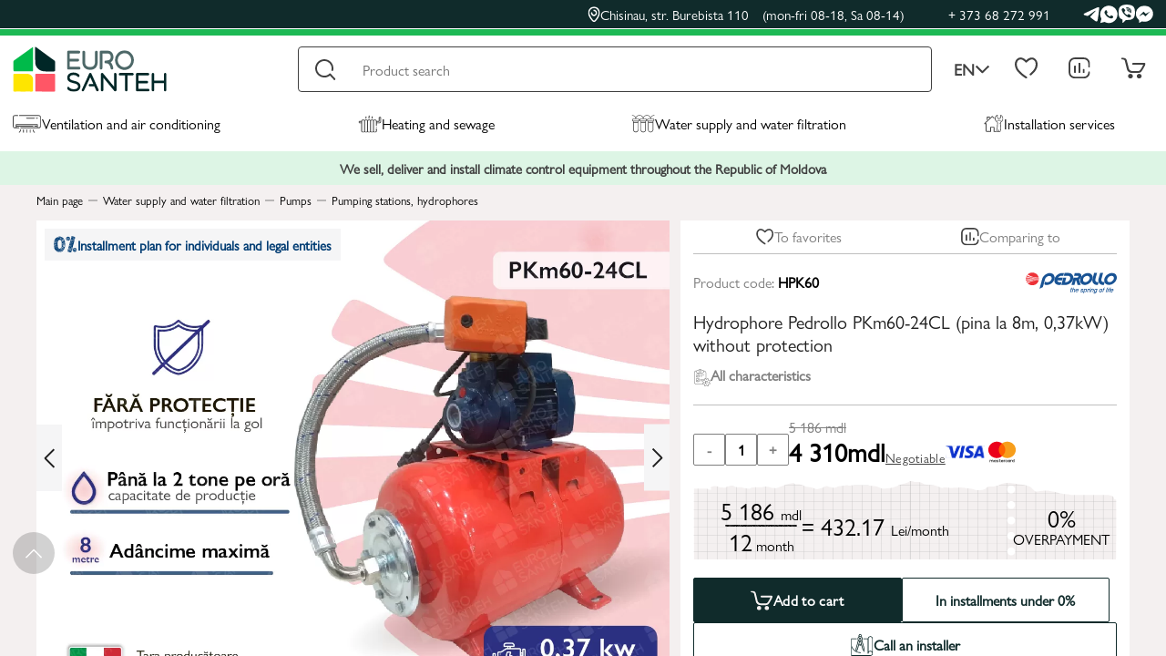

--- FILE ---
content_type: text/html; charset=utf-8
request_url: https://eurosanteh.md/en/hydrophore-pedrollo-pkm60-24cl-pina-la-8m-037kw-without-protection/
body_size: 47029
content:
<!DOCTYPE html><html lang="en"><head>    <meta charset="UTF-8"><meta name="viewport" content="width=device-width, initial-scale=1.0"><title>Order Hydrophore Pedrollo PKm60-24CL (pina la 8m, 0,37kW) without protection with delivery in Moldova</title><link rel="icon" href="/favicon_new.ico" type="image/x-icon"><meta name="description" content="Looking for Hydrophore Pedrollo PKm60-24CL (pina la 8m, 0,37kW) without protection? ☎️ +37368272991 - EUROSANTEH.MD - you can order on our website Hydrophore Pedrollo PKm60-24CL (pina la 8m, 0,37kW) without protection ⚡ Best price in Moldova"><link rel="canonical" href="https://eurosanteh.md/en/hydrophore-pedrollo-pkm60-24cl-pina-la-8m-037kw-without-protection/">    <link rel="alternate" hreflang="ro-md" href="https://eurosanteh.md/hidrofor-pedrollo-pkm60-24cl-pina-la-8m-037kw-fara-protectie/" title="Romana">    <link rel="alternate" hreflang="ru-md" href="https://eurosanteh.md/ru/gidrofor-pedrollo-pkm60-24cl-do-8m-037kw-bez-zaschity/" title="Русский">    <link rel="alternate" hreflang="en-md" href="https://eurosanteh.md/en/hydrophore-pedrollo-pkm60-24cl-pina-la-8m-037kw-without-protection/" title="English"><link rel="alternate" hreflang="x-default" href="https://eurosanteh.md/hidrofor-pedrollo-pkm60-24cl-pina-la-8m-037kw-fara-protectie/" title="Romana"><link rel="preload" as="font"  fetchpriority="high" href="/public/css/fonts/gillsansnova/GillSansNova-Book.ttf" crossorigin=""><link rel="preload" as="font"  fetchpriority="high" href="/public/css/fonts/gillsansnova/GillSansNova-BookItalic.ttf" crossorigin=""><style>    *,.row>*,:after,:before{box-sizing:border-box}.subcategory_item_card,.wrapper,body,html{height:100%}.alert_ok,.alert_ok:hover{transition:background .3s}.alert_ok,.current_lang,.search_btn,button{cursor:pointer}.main_item_submenu,.search_results{max-height:60vh;overflow-y:auto;overflow-x:hidden;scrollbar-width:thin}.alert_ok,.langs_wrapper,.mob_langs_block{text-transform:uppercase}@font-face{font-family:'Gill Sans Nova';src:url('/public/css/fonts/gillsansnova/GillSansNova-Book.ttf') format('truetype');font-style:normal;font-display:swap}@font-face{font-family:'Gill Sans Nova';src:url('/public/css/fonts/gillsansnova/GillSansNova-BookItalic.ttf') format('truetype');font-style:italic;font-display:swap}*{font-family:'Gill Sans Nova','sans-serif'}*,button{padding:0}*,body{margin:0}html{line-height:1.15;-webkit-text-size-adjust:100%}.header_basket:not(.hidden):hover,.header_menu_link:hover+.main_item_submenu_wrapper,.main_item_submenu_wrapper:hover,.overlay.active,.private_link_basket:hover+.header_basket:not(.hidden),main{display:block}h1{font-size:2em;margin:.67em 0}a{background-color:transparent;color:inherit;text-decoration:none}b,strong{font-weight:bolder}img{border-style:none}button,input,optgroup,select,textarea{font-family:inherit;font-size:100%;line-height:1.15;margin:0}button,input{overflow:visible}textarea{overflow:auto}[type=checkbox],[type=radio]{box-sizing:border-box;padding:0}::-webkit-file-upload-button{-webkit-appearance:button;font:inherit}.header_basket.hidden,.header_basket_link.hidden,.mob_langs:before,.private_link_notification_wrapper,[hidden]{display:none}:focus{outline:0}button{border:none;background:0 0}.row{display:flex;flex-wrap:wrap}.row>*{flex-shrink:0;width:100%;max-width:100%}@media (min-width:320px){.col-xs-1{flex:0 0 auto;width:8.33333333%}.col-xs-2{flex:0 0 auto;width:16.66666667%}.col-xs-3{flex:0 0 auto;width:25%}.col-xs-4{flex:0 0 auto;width:33.33333333%}.col-xs-5{flex:0 0 auto;width:41.66666667%}.col-xs-6{flex:0 0 auto;width:50%}.col-xs-7{flex:0 0 auto;width:58.33333333%}.col-xs-8{flex:0 0 auto;width:66.66666667%}.col-xs-9{flex:0 0 auto;width:75%}.col-xs-10{flex:0 0 auto;width:83.33333333%}.col-xs-11{flex:0 0 auto;width:91.66666667%}.col-xs-12{flex:0 0 auto;width:100%}.col-xs-20{flex:0 0 auto;width:20%}}@media (min-width:576px){.col-sm-1{flex:0 0 auto;width:8.33333333%}.col-sm-2{flex:0 0 auto;width:16.66666667%}.col-sm-3{flex:0 0 auto;width:25%}.col-sm-4{flex:0 0 auto;width:33.33333333%}.col-sm-5{flex:0 0 auto;width:41.66666667%}.col-sm-6{flex:0 0 auto;width:50%}.col-sm-7{flex:0 0 auto;width:58.33333333%}.col-sm-8{flex:0 0 auto;width:66.66666667%}.col-sm-9{flex:0 0 auto;width:75%}.col-sm-10{flex:0 0 auto;width:83.33333333%}.col-sm-11{flex:0 0 auto;width:91.66666667%}.col-sm-12{flex:0 0 auto;width:100%}.col-sm-20{flex:0 0 auto;width:20%}}@media (min-width:768px){.col-md-1{flex:0 0 auto;width:8.33333333%}.col-md-2{flex:0 0 auto;width:16.66666667%}.col-md-3{flex:0 0 auto;width:25%}.col-md-4{flex:0 0 auto;width:33.33333333%}.col-md-5{flex:0 0 auto;width:41.66666667%}.col-md-6{flex:0 0 auto;width:50%}.col-md-7{flex:0 0 auto;width:58.33333333%}.col-md-8{flex:0 0 auto;width:66.66666667%}.col-md-9{flex:0 0 auto;width:75%}.col-md-10{flex:0 0 auto;width:83.33333333%}.col-md-11{flex:0 0 auto;width:91.66666667%}.col-md-12{flex:0 0 auto;width:100%}.col-md-20{flex:0 0 auto;width:20%}}@media (min-width:992px){.col-lg-1{flex:0 0 auto;width:8.33333333%}.col-lg-2{flex:0 0 auto;width:16.66666667%}.col-lg-3{flex:0 0 auto;width:25%}.col-lg-4{flex:0 0 auto;width:33.33333333%}.col-lg-5{flex:0 0 auto;width:41.66666667%}.col-lg-6{flex:0 0 auto;width:50%}.col-lg-7{flex:0 0 auto;width:58.33333333%}.col-lg-8{flex:0 0 auto;width:66.66666667%}.col-lg-9{flex:0 0 auto;width:75%}.col-lg-10{flex:0 0 auto;width:83.33333333%}.col-lg-11{flex:0 0 auto;width:91.66666667%}.col-lg-12{flex:0 0 auto;width:100%}.col-lg-20{flex:0 0 auto;width:20%}}@media (min-width:1200px){.col-xl-1{flex:0 0 auto;width:8.33333333%}.col-xl-2{flex:0 0 auto;width:16.66666667%}.col-xl-3{flex:0 0 auto;width:25%}.col-xl-4{flex:0 0 auto;width:33.33333333%}.col-xl-5{flex:0 0 auto;width:41.66666667%}.col-xl-6{flex:0 0 auto;width:50%}.col-xl-7{flex:0 0 auto;width:58.33333333%}.col-xl-8{flex:0 0 auto;width:66.66666667%}.col-xl-9{flex:0 0 auto;width:75%}.col-xl-10{flex:0 0 auto;width:83.33333333%}.col-xl-11{flex:0 0 auto;width:91.66666667%}.col-xl-12{flex:0 0 auto;width:100%}.col-xl-20{flex:0 0 auto;width:20%}}@media (min-width:1400px){.col-xxl-1{flex:0 0 auto;width:8.33333333%}.col-xxl-2{flex:0 0 auto;width:16.66666667%}.col-xxl-3{flex:0 0 auto;width:25%}.col-xxl-4{flex:0 0 auto;width:33.33333333%}.col-xxl-5{flex:0 0 auto;width:41.66666667%}.col-xxl-6{flex:0 0 auto;width:50%}.col-xxl-7{flex:0 0 auto;width:58.33333333%}.col-xxl-8{flex:0 0 auto;width:66.66666667%}.col-xxl-9{flex:0 0 auto;width:75%}.col-xxl-10{flex:0 0 auto;width:83.33333333%}.col-xxl-11{flex:0 0 auto;width:91.66666667%}.col-xxl-12{flex:0 0 auto;width:100%}.col-xxl-20{flex:0 0 auto;width:20%}.hidden-xxl{display:none!important}}@media (min-width:1200px) and (max-width:1400px){.hidden-xl{display:none!important}}@media (min-width:992px) and (max-width:1200px){.hidden-lg{display:none!important}}@media (min-width:768px) and (max-width:992px){.hidden-md{display:none!important}}@media (min-width:576px) and (max-width:768px){.hidden-sm{display:none!important}}@media (max-width:576px){.hidden-xs{display:none!important}}.gap-x-20{margin-left:-10px;margin-right:-10px}.gap-x-20>[class^=col-]{padding-left:10px;padding-right:10px}.gap-y-20{margin-top:-10px;margin-bottom:-10px}.gap-y-20>[class^=col-]{padding-top:10px;padding-bottom:10px}.gap-20{margin:-10px}.gap-20>[class^=col-]{padding:10px}.gap-14{margin:-7px}.gap-14>[class^=col-]{padding:7px}.gap-10{margin:-5px}.gap-10>[class^=col-]{padding:5px}.gap-x-12{margin-left:-6px;margin-right:-6px}.gap-x-12>[class^=col-]{padding-left:6px;padding-right:6px}.gap-y-10>[class^=col-]{padding-top:5px;padding-bottom:5px}.gap-x-4{margin-left:-2px;margin-right:-2px}.gap-x-4>[class^=col-]{padding-left:2px;padding-right:2px}.gap-y-8{margin-top:-4px;margin-bottom:-4px}.gap-y-8>[class^=col-]{padding-top:4px;padding-bottom:4px}.gap-x-14{margin-left:-7px;margin-right:-7px}.gap-x-14>[class^=col-]{padding-left:7px;padding-right:7px}.gap-x-10{margin-left:-5px;margin-right:-5px}.gap-x-10>[class^=col-]{padding-left:5px;padding-right:5px}.gap-y-18{margin-top:-9px;margin-bottom:-9px}.gap-y-18>[class^=col-]{padding-top:9px;padding-bottom:9px}.gap-y-6{row-gap:6px}.gap-12{margin:-6px}.gap-12>[class^=col-]{padding:6px}.gap-x-40{margin-left:-20px;margin-right:-20px}.container,.inner_container,.slider_container{padding:0 14px;position:relative;margin-right:auto;margin-left:auto}.gap-x-40>[class^=col-]{padding-left:20px;padding-right:20px}.container{max-width:1588px}.slider_container{max-width:1758px}.inner_container{max-width:1228px}.wrapper{display:flex;flex-direction:column;overflow-x:hidden}.content{flex:1 0 auto}.footer{flex:0 0 auto}@keyframes spin{0%{transform:rotate(0)}100%{transform:rotate(360deg)}}@keyframes accent{0%,100%{border-color:transparent}25%,75%{border-color:rgba(255,0,0,.5)}50%{border-color:red}}.accented{border:1px solid;animation:1s linear infinite accent}.fit_img{display:block;max-width:100%;height:auto;object-fit:cover;object-position:center}.loader{position:fixed;z-index:99;width:100%;height:100%;background:rgba(0,0,0,.3);display:flex;align-items:center;justify-content:center}.loader_inset{display:block;position:relative;width:120px;height:120px;margin:30px auto;border-radius:50%;border:3px solid transparent;border-top-color:#002727;animation:2s linear infinite spin}.loader_inset:before{content:"";position:absolute;top:5px;left:5px;right:5px;bottom:5px;border-radius:50%;border:3px solid transparent;border-top-color:#00ba4a;animation:3s linear infinite spin}.loader_inset:after{content:"";position:absolute;top:15px;left:15px;right:15px;bottom:15px;border-radius:50%;border:3px solid transparent;border-top-color:#002727;animation:1.5s linear infinite spin}.alert_content,.alert_ok{border-radius:5px;color:#fff}.alert{display:none;z-index:10;position:relative}.alert_content{padding:20px;background:#009688;font-family:inherit;font-size:18px;position:fixed;z-index:10;top:50%;left:50%;transform:translate(-50%,-50%)}.alert_overlay{position:fixed;left:0;top:0;width:100%;height:100%;background:rgba(0,0,0,.5);z-index:9}.alert_title{font-weight:700;text-align:center}.alert_message{line-height:1.2;padding-top:10px;font-size:16px;text-align:center}.alert_ok{max-width:100px;width:100%;background:#4caf50;font-weight:700;padding:5px;display:block;margin:20px auto 0;font-size:14px}.alert_ok:hover{background:#8bc34a}.df,.mob_menu_items_counter.active,.private_items_counter.active,.subcategory_content.active{display:flex}.fw{flex-wrap:wrap}.ac{align-items:center}.jcc{justify-content:center}.jcsb{justify-content:space-between}.transition,.transition.active,.transition:hover{transition:.3s}.header{position:sticky;top:0;z-index:5}.header_top_wrapper{background:#102b2b;padding-top:5px;padding-bottom:5px;border-bottom:1px solid #fff;position:relative;z-index:5}.header_top_content{color:#fff;justify-content:flex-end;font-size:15px}.social_icon{filter:brightness(0) invert(1)}.brand_link:hover .brand_img,.social_link:hover .social_icon{filter:none}.header_top_address{font-weight:400;gap:5px}.header_phone:hover,.header_top_address:hover{opacity:.7}.header_top_address span{font-weight:400;margin-left:15px}.header_top_phones{margin-left:48px;margin-right:36px;gap:27px;font-weight:400}.header_top_socials{gap:17px}.header_bottom_wrapper{border-top:7px solid #1db954;padding-top:12px;background:#fff}.logo{position:relative;bottom:8px}.search_results{position:absolute;top:100%;left:0;width:100%;border-radius:0 0 4px 4px;background:#f5f5f6;box-shadow:0 5px 10px 0 rgba(0,0,0,.1);padding:15px 20px;z-index:9;scrollbar-color:#102B2B white;display:none}.search_results::-webkit-scrollbar{width:6px;background:#fff}.search_results::-webkit-scrollbar-thumb{background-color:#102b2b}.all_search_results{display:block;max-width:500px;width:100%;padding:12px;color:#fff;text-align:center;font-size:16px;font-weight:600;letter-spacing:.32px;border-radius:4px;background:#102b2b;margin:30px auto 0;border:none;cursor:pointer}.all_search_results:hover,.header_basket_link:hover{background:#1db954}.search_form{height:50px;position:relative;max-width:825px;width:100%}.search_results_block_title{color:#000;font-size:16px;font-weight:600;position:relative}.search_prod_result{padding:3px 6px;height:100%}.search_prods_results{margin:-3px -6px}.search_prod_result_content{border-radius:2px;background:#fff;padding:5px 10px;height:100%;gap:5px}.search_prod_result_content:hover{box-shadow:-4px 5px 10px 0 rgba(0,0,0,.1)}.search_results_block:not(:first-child){margin-top:30px}.search_results_block_items{margin-top:15px}.more_search_prods{color:#000;font-size:16px;font-weight:400;border:1px solid #7f7f7f;padding:10px;display:block;max-width:500px;width:100%;margin:15px auto 0}.search_prod_result_info{flex-direction:column;width:100%}.search_prod_title{color:#202020;font-size:14px;font-weight:400}.search_prod_result_bottom{align-items:flex-end}.search_prod_result_old_price{color:#7f7f7f;font-size:16px;font-weight:400;text-decoration-line:line-through}.search_prod_result_price{color:#000;font-size:18px;font-weight:600}.search_prod_result_details{color:#102b2b;font-size:14px;font-weight:400;text-decoration-line:underline}.search_prod_result_prices{text-align:right}.search_prod_result_img{max-width:55px}.search_results_block_title:after{content:'';display:block;width:100%;height:1px;background:#7f7f7f;position:absolute;top:calc(100% - 3px)}.search_results_block_title span{background:#f5f5f6;padding-right:3px;position:relative;z-index:2}.search_result_title{color:#000;font-size:16px;font-weight:400}.search_result_title span{font-weight:600}.search_input{width:100%;height:100%;border-radius:4px;border:1px solid #404040;padding:0 70px;font-size:16px}.clear_search,.search_btn{width:60px;height:50px;position:absolute;top:0}.search_btn{font-size:0;background:url("/public/img/icons/search.svg") center no-repeat;border:none;left:0}.header_basket_prod_row,.langs a:not(:last-child){border-bottom:1px solid #bfbfbf}.clear_search{right:0;opacity:0;visibility:hidden}.clear_search.active{opacity:1;visibility:visible}.langs_wrapper{margin-left:5px;color:#404040;font-size:18px;font-weight:600;position:relative}.current_lang{padding:0 19px;gap:6px}.current_lang.active img{transform:rotate(180deg)}.langs{position:absolute;top:calc(100% + 15px);width:100%;padding:0 11px;border-radius:8px;background:#fff;box-shadow:-4px 5px 10px 0 rgba(0,0,0,.1),4px -5px 10px 0 rgba(0,0,0,.1);display:none;z-index:1}.langs:before{content:'';width:0;height:0;border-left:8px solid transparent;border-right:8px solid transparent;border-bottom:10px solid #fff;display:block;position:absolute;top:-10px;left:50%;transform:translateX(-50%)}.langs a{display:block;text-align:center;padding:7px;margin:3px 0}.private_links{margin-left:auto;max-width:160px;width:100%;gap:10px}.private_link_wrapper{position:relative}.private_link_notification{gap:7px;padding:9px;color:#202020;font-size:16px;font-style:normal;font-weight:600;border-radius:2px;background:#fff;box-shadow:0 4px 4px 5px rgba(0,0,0,.25);right:-15px;top:calc(100% + 10px);position:absolute;width:max-content;z-index:3}.private_link_notification:before{content:'';display:block;width:0;height:0;border-left:12px solid transparent;border-right:12px solid transparent;border-bottom:16px solid #fff;position:absolute;top:-16px;right:20px;filter:drop-shadow(0px -2px 1px rgba(0, 0, 0, .25))}.header_basket{padding:15px;display:none}.header_basket_title{color:#000;font-size:16px;font-weight:600}.header_basket_title span,.header_basket_totals span,.header_prod_qty{color:#7f7f7f;font-size:16px;font-weight:400}.header_basket_prods{margin-top:16px}.header_basket_prod_row:first-child{border-top:1px solid #bfbfbf}.header_basket_prod_row{padding:10px 0;gap:10px}.header_basket_totals{padding:12px 0;color:#000;text-align:right;font-size:20px;font-weight:600;gap:5px;justify-content:flex-end}.header_basket_link{padding:10px;border-radius:4px;background:#102b2b;color:#fff;font-size:16px;font-weight:600}.header_prod_info{display:flex;flex-direction:column;justify-content:space-between}.header_prod_title{color:#202020;font-size:16px;font-weight:400;gap:10px}.header_prod_title span{max-width:260px}.remove_prod{opacity:.7;width:11px;height:11px;padding:5px 0}.private_link{position:relative;padding:8px}.header_prod_img img{max-height:85px}.private_items_counter{width:16px;height:16px;border-radius:50%;background:#ff5666;color:#fff;font-size:12px;font-weight:600;position:absolute;right:0;bottom:8px;display:none}.header_menu_links{margin:0;list-style:none}.header_menu_link{gap:7px;padding:25px 0 17px;border-bottom:3px solid transparent;font-size:16px}.header_menu_link img{height:20px}.header_menu_links:hover .header_menu_link{opacity:.5}.header_menu_links li:hover .header_menu_link{border-color:#1db954;opacity:1}.mob_catalog_langs,.mob_catalog_link,.mob_subcatalog_header{border-bottom:1px solid #bfbfbf}.header_words_wrapper{padding:10px 0;background:rgba(29,185,84,.15)}.header_words{color:#404040;text-align:center;font-size:15px;font-weight:600}.main_item_submenu_wrapper{position:absolute;top:100%;left:0;width:100%;padding:0 14px;display:none}.main_item_submenu_wrapper:after{content:''}.main_item_submenu{background:#fff;border-radius:0 0 10px 10px;box-shadow:-4px 5px 10px 0 rgba(0,0,0,.1);direction:rtl;padding-top:15px;padding-bottom:35px;scrollbar-color:#1DB954 white}.main_item_submenu::-webkit-scrollbar{width:6px;background:#fff}.mob_langs:after,.mob_schedule:before{content:'';width:0;height:0;border-left:8px solid transparent;border-right:8px solid transparent}.main_item_submenu::-webkit-scrollbar-thumb{background-color:#1db954}.main_item_submenu_row{direction:ltr}.subcategories{padding-top:45px;display:flex;flex-direction:column;gap:8px}.subcategory{padding:11px 13px 11px 10px;border-radius:8px;opacity:.5;gap:5px;font-size:16px}.subcategory img{max-width:12px}.subcategory_content{display:none;height:100%}.services_subcat_content{padding-right:20px}.subcategory.active{opacity:1}.subcategory:hover{background:rgba(29,185,84,.05)}.subcategory_title{color:#000;font-size:22px;font-weight:600}.subcategory_item{background:#f5f5f6;height:100%;border-radius:2px;padding:30px 22px 10px;flex-direction:column}.subcategory_item_img{max-width:120px;max-height:100px;width:100%;height:100%}.mob_subcategory_item_img{max-width:60px;max-height:40px;width:100%;height:100%}.mob_subcategory_item_img img,.subcategory_item_img img{margin:0 auto}.subcategory_item_title{color:#000;text-align:center;font-size:15px;font-style:normal;font-weight:400;margin-top:10px}.subcategory_item:hover{box-shadow:0 4px 4px rgba(0,0,0,.15)}.subcategory_items{margin-top:12px}.subcategory_brands_title{color:#000;font-size:18px;font-weight:400;padding-left:20px}.subcategory_brands_wrapper{padding-top:10px;height:100%}.subcategory_brands{margin-top:17px;padding-left:40px;padding-right:14px;border-left:1px solid #bfbfbf;max-height:calc(100% - 40px);height:100%}.brand_img{filter:grayscale(1)}.brand_link{max-width:160px;height:80px;width:100%}.overlay{position:fixed;left:0;top:0;width:100%;height:100%;background:rgba(0,0,0,.3);z-index:8;display:none}.mob_langs:after,.mob_menu{left:50%;transform:translateX(-50%)}.mob_catalog_overlay,.mob_menu_overlay{z-index:3}.mob_header_btns{max-width:150px;width:100%}.mob_header_btn{flex-direction:column;color:#404040;font-size:12px;font-weight:400;gap:5px}.mob_address,.mob_schedule{color:#202020;font-size:15px}.mob_catalog_btn{background:url("/public/img/icons/catalog.svg") top center no-repeat;padding-top:27px}.mob_catalog_btn.active{background:url("/public/img/icons/close.svg") top center no-repeat}.logo_wrapper{gap:15px;position:relative;grid-area:logo}.mob_address_wrapper{position:absolute;top:calc(100% + 15px);padding:7px 10px 13px;border-radius:8px;background:#fff;box-shadow:-4px 5px 10px 0 rgba(0,0,0,.1),4px -5px 10px 0 rgba(0,0,0,.1);z-index:2;right:0;display:none}.mob_address{font-weight:600}.mob_schedule{margin-top:8px;padding:0 8px;font-weight:400;line-height:19px}.mob_schedule span{color:#7f7f7f;font-size:15px;font-weight:400;line-height:19px}.mob_schedule:before{border-bottom:10px solid #fff;display:block;position:absolute;top:-10px;right:90px}.mob_menu{border-radius:8px;background:#102b2b;box-shadow:-2px -3px 7px 0 rgba(0,0,0,.15),2px 0 7px 0 rgba(0,0,0,.15);position:fixed;bottom:11px;width:calc(100% - 28px);z-index:4;padding:8px 24px 5px}.mob_menu_link{color:#f4f0f0;font-size:12px;font-weight:400;flex-direction:column}.mob_menu_link_img{position:relative;padding:5px}.mob_menu_items_counter{position:absolute;right:0;bottom:0;width:16px;height:16px;background:#ff5666;border-radius:50%;color:#fff;font-size:12px;font-weight:600;display:none}.mob_current_lang{color:#fff;font-size:16px;font-weight:600;padding:10px;background:rgba(29,185,84,.1);border-radius:5px}.mob_catalog_lang.active,.mob_langs{color:#000}.mob_langs{top:unset;width:fit-content;right:0;bottom:calc(100% + 10px)}.mob_catalog,.mob_subcatalog{position:fixed;top:0;right:-100%;max-height:100%;background:#f4f0f0;overflow-y:auto;overflow-x:hidden;z-index:4;height:100%}.mob_langs:after{border-top:10px solid #fff;position:absolute}.mob_catalog{padding-top:135px;width:calc(100% - 40px);padding-bottom:13px}.mob_catalog.active,.mob_subcatalog.active{right:0}.mob_catalog_langs{padding:12px 0}.mob_catalog_lang{width:33.33333%;text-align:center;color:#7f7f7f;font-size:16px;font-weight:600;padding:3px 0}.mob_catalog_lang:nth-child(2){border-left:1px solid #bfbfbf;border-right:1px solid #bfbfbf}.mob_catalog_links_wrapper,.mob_subcatalog_content{margin-top:25px}.mob_catalog_pages_wrapper{margin-top:40px}.mob_catalog_block_header{color:#404040;font-size:16px;font-weight:400;padding:0 12px;margin-bottom:14px}.mob_catalog_link{padding:0 12px 9px;color:#000;font-size:16px;font-weight:600;line-height:108.7%;margin-top:14px;gap:10px}.mob_category_icon{max-width:28px;width:100%}.mob_cat_arrow{margin-left:auto}.mob_catalog_contacts{padding:20px 12px;gap:22px}.mob_catalog_social{padding:0 12px;gap:20px}.mob_subcatalog{padding-top:135px;width:calc(100% - 40px)}.mob_subcatalog_category_title,.mob_subcatalog_header{color:#404040;font-size:16px;padding:10px 12px;font-weight:400}.mob_subcatalog_header{gap:10px}.mob_subcatalog_category_title{display:inline-block}.mob_subcategory_item_card{background:#f5f5f6;height:100%;border-radius:2px;padding:15px 6px 6px}.mob_subcategory_item_card a{flex-direction:column;height:100%;row-gap:15px}.mob_subcategory_item_title{color:#000;text-align:center;font-size:13px;font-weight:400;line-height:100%}.mob_subcatalog_items{margin-top:13px;padding:0 12px}.header_main_content{display:grid;grid-template-areas:'logo topright' 'logo bottomright';grid-template-columns:350px 1fr}.header_bottom_content{grid-area:topright;max-width:1210px;width:100%}.header_main_menu{grid-area:bottomright;max-width:1210px;width:100%}</style><link rel="preload" as="style" href="/public/css/common.min.css?v=209"><link rel="stylesheet" href="/public/css/common.min.css?v=209"><link rel="preconnect" href="https://www.googletagmanager.com" crossorigin><link rel="preconnect" href="https://cdnjs.cloudflare.com" crossorigin><link rel="preconnect" href="https://code.jivo.ru" crossorigin><!-- Google Tag Manager --><script>(function(w,d,s,l,i){w[l]=w[l]||[];w[l].push({'gtm.start':            new Date().getTime(),event:'gtm.js'});var f=d.getElementsByTagName(s)[0],        j=d.createElement(s),dl=l!='dataLayer'?'&l='+l:'';j.async=true;j.src=        'https://www.googletagmanager.com/gtm.js?id='+i+dl;f.parentNode.insertBefore(j,f);    })(window,document,'script','dataLayer','GTM-NHX9WZ79');</script><!-- End Google Tag Manager --><script type="application/ld+json">    {        "@context": "https://schema.org",        "@graph": [            {                "@type": "WebSite",                "@id": "https://eurosanteh.md/#website",                "url": "https://eurosanteh.md/en/",                "name": "EUROSANTEH",                "publisher": {                    "@id": "https://eurosanteh.md/#organization"                }            },            {                "@type": "HVACBusiness",                "@id": "https://eurosanteh.md/#organization",                "name": "EUROSANTEH",                "url": "https://eurosanteh.md/en/",                "logo": "https://eurosanteh.md/public/img/icons/logo.svg",                "image": "https://eurosanteh.md/public/img/icons/og_image.png",                "telephone": "+37368272991",                "email": "info@eurosanteh.md",                "priceRange": "$$",                "address": {                    "@type": "PostalAddress",                    "streetAddress": "Strada Burebista 110",                    "addressLocality": "Chișinău",                    "postalCode": "2032",                    "addressCountry": "MD"                },                "geo": {                    "@type": "GeoCoordinates",                    "latitude": 46.980757717868386,                    "longitude": 28.875118378591885                },                "openingHoursSpecification": [                    {                      "@type": "OpeningHoursSpecification",                      "dayOfWeek": ["Monday", "Tuesday", "Wednesday", "Thursday", "Friday"],                      "opens": "08:00",                      "closes": "18:00"                    },                    {                      "@type": "OpeningHoursSpecification",                      "dayOfWeek": "Saturday",                      "opens": "08:00",                      "closes": "14:00"                    }                ],                "contactPoint": {                    "@type": "ContactPoint",                    "telephone": "+37368272991",                    "contactType": "sales",                    "areaServed": "MD",                    "availableLanguage": ["Russian", "Romanian", "English"]                },                "sameAs": [                    "https://www.facebook.com/ShopEurosanteh/",                    "https://www.instagram.com/eurosanteh/"                ]            }        ]    }</script><script src="https://code.jivo.ru/widget/43o56nXCdq" async></script>        <meta property="og:type" content="product">    <meta property="og:title" content="Order Hydrophore Pedrollo PKm60-24CL (pina la 8m, 0,37kW) without protection with delivery in Moldova">    <meta property="og:description" content="Looking for Hydrophore Pedrollo PKm60-24CL (pina la 8m, 0,37kW) without protection? ☎️ +37368272991 - EUROSANTEH.MD - you can order on our website Hydrophore Pedrollo PKm60-24CL (pina la 8m, 0,37kW) without protection ⚡ Best price in Moldova">    <meta property="og:url" content="https://eurosanteh.md/en/hydrophore-pedrollo-pkm60-24cl-pina-la-8m-037kw-without-protection/">    <meta property="og:image" content="https://eurosanteh.md/public/upload/catalog/zoodmaviyr.webp">    <meta property="og:site_name" content="Eurosanteh.md">    <meta property="og:locale" content="en_EN">    <link rel="preload" fetchpriority="high" as="image" href="/public/upload/catalog/zoodmaviyr.webp" type="image/webp">    <link rel="preload" as="style" href="https://cdnjs.cloudflare.com/ajax/libs/Swiper/11.0.4/swiper-bundle.min.css" crossorigin="">    <link rel="stylesheet" href="https://cdnjs.cloudflare.com/ajax/libs/Swiper/11.0.4/swiper-bundle.min.css" integrity="sha512-1CRCT9P70z3SktzqL7P8o8YvlmT1nXwFeXLBuVBa4mzQJ4fsvpmsObWooerRi4WzQT8QFrBVz/36mt/XGPYVzw==" crossorigin="anonymous" referrerpolicy="no-referrer"/>    <link rel="preload" as="style" href="https://cdn.jsdelivr.net/npm/@fancyapps/ui@5.0/dist/fancybox/fancybox.css" crossorigin="">    <link rel="stylesheet" href="https://cdn.jsdelivr.net/npm/@fancyapps/ui@5.0/dist/fancybox/fancybox.css"/>    <script type="application/ld+json">        {
    "@context": "https://schema.org/",
    "@type": "Product",
    "name": "Hydrophore Pedrollo PKm60-24CL (pina la 8m, 0,37kW) without protection",
    "image": "https://eurosanteh.md/public/upload/catalog/zoodmaviyr.webp",
    "description": "Looking for Hydrophore Pedrollo PKm60-24CL (pina la 8m, 0,37kW) without protection? ☎️ +37368272991 - EUROSANTEH.MD - you can order on our website Hydrophore Pedrollo PKm60-24CL (pina la 8m, 0,37kW) without protection ⚡ Best price in Moldova",
    "sku": "HPK60",
    "offers": {
        "@type": "Offer",
        "priceCurrency": "MDL",
        "price": "4310.00",
        "priceValidUntil": "2026-01-24",
        "availability": "https://schema.org/InStock",
        "url": "https://eurosanteh.md/en/hydrophore-pedrollo-pkm60-24cl-pina-la-8m-037kw-without-protection/"
    }
}    </script></head><body><div class="wrapper">    <div class="page_loader df ac jcc" style="position: fixed;left: 0;top: 0;width: 100%;height: 100%;background: white;z-index:99">    </div><script>    document.addEventListener("DOMContentLoaded",()=>{        document.querySelector('.page_loader').remove();    })</script><!-- Google Tag Manager (noscript) --><noscript>    <iframe src="https://www.googletagmanager.com/ns.html?id=GTM-NHX9WZ79" height="0" width="0" style="display:none;visibility:hidden"></iframe></noscript><!-- End Google Tag Manager (noscript) -->    <div class="scrolltop"></div><div class="header_top_wrapper hidden-md hidden-sm hidden-xs">    <div class="container">        <div class="header_top_content df ac">            <div class="header_top_address_wrapper">                <a href="https://www.google.com/maps/place/EUROSANTEH/@46.9807513,28.8751222,17z/data=!4m6!3m5!1s0x40c97e8f0ad1a99d:0x86d364ddcb48ad26!8m2!3d46.9807513!4d28.8751222!16s%2Fg%2F11c32lqhsg?entry=tts" target="_blank" rel="noopener" class="header_top_address df ac transition">                    <img src="/public/img/icons/map_marker.svg" alt="map marker" width="14" height="18">                    Chisinau, str.  Burebista 110                    <span>(mon-fri 08-18, Sa 08-14)</span>                </a>            </div>            <div class="header_top_phones df">                <a href="tel:+37368272991" class="header_phone transition">+ 373 68 272 991</a>            </div>            <div class="header_top_socials df ac">                <a href="https://t.me/+37368272991" class="header_social social_link" target="_blank" rel="noopener">                    <img src="/public/img/icons/tg.svg" alt="telegram" class="social_icon transition fit_img" width="18" height="17">                </a>                <a href="https://wa.me/+37368272991" class="header_social social_link" target="_blank" rel="noopener">                    <img src="/public/img/icons/wa.svg" alt="telegram" class="social_icon transition fit_img" width="20" height="20">                </a>                <a href="viber://chat?number=068272991" class="header_social social_link" target="_blank" rel="noopener">                    <img src="/public/img/icons/viber.svg" alt="telegram" class="social_icon transition fit_img" width="19" height="21">                </a>                <a href="https://m.me/312809506006592" class="header_social social_link" target="_blank" rel="noopener">                    <img src="/public/img/icons/mess.svg" alt="telegram" class="social_icon transition fit_img" width="20" height="20">                </a>            </div>        </div>    </div></div><div class="header transition">    <div class="header_bottom_wrapper">        <div class="container">            <div class="header_main_content">                <div class="logo_wrapper df ac jcsb">                    <a href="/en/" class="logo">                        <img src="/public/img/icons/logo.svg" alt="logo" class="fit_img">                    </a>                    <div class="mob_header_btns df ac jcsb hidden-xxl hidden-xl hidden-lg">                        <a href="tel:+37368272991" class="mob_phone_link mob_header_btn df ac jcc">                            <img src="/public/img/icons/phone_black.svg" alt="phone" width="21" height="22">                            Phone call                        </a>                        <div class="mob_address_block">                            <button class="mob_address_btn mob_header_btn df ac jcc" onclick="toggleMobAddress(this)">                                <img src="/public/img/icons/map_marker_black.svg" alt="map marker" width="18" height="23">                                Address                            </button>                            <div class="mob_address_wrapper">                                <a href="https://www.google.com/maps/place/EUROSANTEH/@46.9807513,28.8751222,17z/data=!4m6!3m5!1s0x40c97e8f0ad1a99d:0x86d364ddcb48ad26!8m2!3d46.9807513!4d28.8751222!16s%2Fg%2F11c32lqhsg?entry=tts" class="mob_address" target="_blank" rel="noopener">                                    Chisinau, str.  Burebista 110                                </a>                                <div class="mob_schedule">                                    <div>                                        <span>Mo-Fr:</span> 08:00 - 18:00                                    </div>                                    <div>                                        <span>Sa</span> 08:00 - 14:00                                    </div>                                    <div>                                        <span>Su:</span> Day off                                    </div>                                </div>                            </div>                        </div>                        <button class="mob_header_btn mob_catalog_btn df ac jcc transition" onclick="toggleMobCatalog()">                            Catalog                        </button>                    </div>                </div>                <div class="header_bottom_content df ac">                    <form action="/en/search/" class="search_form" method="post">                        <input type="text" class="search_input" name="search" placeholder="Product search" autocomplete="off" onkeyup="getSuggestions(this)">                        <input type="submit" class="search_btn">                        <button class="clear_search df ac jcc transition" type="button" onclick="clearSearch()">                            <img src="/public/img/icons/close.svg" alt="close" width="18" height="18">                        </button>                        <div class="search_results"> </div>                    </form>                    <div class="langs_wrapper hidden-md hidden-sm hidden-xs">                        <div class="current_lang df ac" onclick="toggleLangs(this)">                            en                            <img src="/public/img/icons/arrow_down.svg" alt="arrow down" class="transition" width="17" height="10">                        </div>                        <div class="langs">                                                                <a href="/hidrofor-pedrollo-pkm60-24cl-pina-la-8m-037kw-fara-protectie/" class="lang">ro</a>                                                                    <a href="/ru/gidrofor-pedrollo-pkm60-24cl-do-8m-037kw-bez-zaschity/" class="lang">ru</a>                                                        </div>                    </div>                    <div class="private_links df ac jcsb hidden-md hidden-sm hidden-xs">                        <div class="private_link_wrapper">                            <a href="/en/favorite/" class="private_link">                                <img src="/public/img/icons/heart.svg" alt="heart" width="26" height="24">                                                                <div class="private_items_counter df ac jcc favorite_items_counter ">                                    0                                </div>                            </a>                            <div class="private_link_notification_wrapper fav_notification">                                <div class="private_link_notification df ac">                                    <img src="/public/img/icons/notification_check.svg" alt="notification check" width="20" height="17">                                    Product has been added to favorites                                </div>                            </div>                        </div>                        <div class="private_link_wrapper">                            <a href="/en/comparison/" class="private_link">                                <img src="/public/img/icons/compare.svg" alt="compare" width="24" height="24">                                                                <div class="private_items_counter df ac jcc compare_items_counter ">                                    0                                </div>                            </a>                            <div class="private_link_notification_wrapper compare_notification">                                <div class="private_link_notification df ac">                                    <img src="/public/img/icons/notification_check.svg" alt="notification check" width="20" height="17">                                    The product was added to the comparison                                </div>                            </div>                        </div>                        <div class="private_link_wrapper">                                                        <a href="/en/basket/" class="private_link private_link_basket">                                <img src="/public/img/icons/basket.svg" alt="basket" width="28" height="24">                                <div class="private_items_counter df ac jcc basket_items_counter ">0</div>                            </a>                            <div class="private_link_notification header_basket hidden">                                <div class="header_basket_title">                                    In your cart.                                    <span class="header_basket_prods_qty">0</span>                                    <span> product(s)</span>                                </div>                                <div class="header_basket_prods">                                                                    </div>                                <div class="header_basket_totals df ac">                                    <span>Final amount:</span>                                    <div class="header_basket_total_sum">                                        0 lei                                    </div>                                </div>                                <a href="/en/basket/" class="header_basket_link df ac jcc transition">                                    Go to shopping cart                                </a>                            </div>                        </div>                    </div>                </div>                <nav class="header_main_menu hidden-md hidden-sm hidden-xs" itemscope="" itemtype="http://schema.org/SiteNavigationElement">                    <ul class="df ac jcsb header_menu_links" onmouseenter="showOverlay()" onmouseleave="hideOverlay()" itemprop="about" itemscope="" itemtype="http://schema.org/ItemList">                                                    <li itemprop="itemListElement" itemscope="" itemtype="http://schema.org/ListItem">                                <a href="/en/vtilation-and-air-conditioning/" class="df ac transition header_menu_link" onmouseenter="activeSubmenu(this)">                                    <img src="/public/upload/catalog/categories/z0m71emhks.svg" alt="Ventilation and air conditioning icon" class="fit_img">                                    Ventilation and air conditioning                                </a>                                <div class="main_item_submenu_wrapper">                                    <div class="main_item_submenu">                                        <div class="row gap-x-20 main_item_submenu_row">                                            <div class="col-md-3">                                                <div class="subcategories">                                                                                                            <a href="/en/household-air-conditioners/"                                                           class="subcategory df jcsb transition active" onmouseover="showSubcategoryContent(this)"                                                           data-id="5">                                                            Household air conditioners                                                            <img src="/public/img/icons/arrow_right.svg" alt="arrow right" width="10" height="16">                                                        </a>                                                                                                            <a href="/en/commercial-air-conditioners-semi-industrial/"                                                           class="subcategory df jcsb transition active" onmouseover="showSubcategoryContent(this)"                                                           data-id="14">                                                            Commercial air conditioners, semi-industrial                                                            <img src="/public/img/icons/arrow_right.svg" alt="arrow right" width="10" height="16">                                                        </a>                                                                                                            <a href="/en/ventilation/"                                                           class="subcategory df jcsb transition active" onmouseover="showSubcategoryContent(this)"                                                           data-id="16">                                                            Ventilation systems                                                            <img src="/public/img/icons/arrow_right.svg" alt="arrow right" width="10" height="16">                                                        </a>                                                                                                            <a href="/en/industrial-air-conditioning-systems/"                                                           class="subcategory df jcsb transition active" onmouseover="showSubcategoryContent(this)"                                                           data-id="15">                                                            Industrial air conditioning systems                                                            <img src="/public/img/icons/arrow_right.svg" alt="arrow right" width="10" height="16">                                                        </a>                                                                                                            <a href="/en/installation-of-air-conditioning-and-ventilation-systems/"                                                           class="subcategory df jcsb transition active" onmouseover="showSubcategoryContent(this)"                                                           data-id="17">                                                            Installation of air conditioning and ventilation systems                                                            <img src="/public/img/icons/arrow_right.svg" alt="arrow right" width="10" height="16">                                                        </a>                                                                                                                                                        </div>                                            </div>                                            <div class="col-md-9">                                                                                                    <div class="row gap-x-20 subcategory_content  active" data-id="5">                                                                                                                <div class="col-md-8">                                                            <div class="subcategory_items_wrapper">                                                                <div class="subcategory_title">Household air conditioners</div>                                                                <div class="subcategory_items row gap-x-12 gap-y-10">                                                                                                                                                <div class="col-md-3">                                                                                <div class="subcategory_item_card">                                                                                    <a href="/en/wall-mounted-air-conditioners-split-systems/" class="df ac jcsb subcategory_item transition">                                                                                        <div class="subcategory_item_img">                                                                                            <img src="[data-uri]" data-src="/public/upload/catalog/categories/rhbp7vb0qi.svg" alt="Wall-mounted air conditioners, split systems icon" class="fit_img lozad">                                                                                        </div>                                                                                        <div class="subcategory_item_title">                                                                                            Wall-mounted air conditioners, split systems                                                                                        </div>                                                                                    </a>                                                                                </div>                                                                            </div>                                                                                                                                                        <div class="col-md-3">                                                                                <div class="subcategory_item_card">                                                                                    <a href="/en/cassette-air-conditioners/" class="df ac jcsb subcategory_item transition">                                                                                        <div class="subcategory_item_img">                                                                                            <img src="[data-uri]" data-src="/public/upload/catalog/categories/ul3s795b9q.svg" alt="Cassette air conditioners icon" class="fit_img lozad">                                                                                        </div>                                                                                        <div class="subcategory_item_title">                                                                                            Cassette air conditioners                                                                                        </div>                                                                                    </a>                                                                                </div>                                                                            </div>                                                                                                                                                        <div class="col-md-3">                                                                                <div class="subcategory_item_card">                                                                                    <a href="/en/wall-mounted-air-conditioners-multi-split-systems/" class="df ac jcsb subcategory_item transition">                                                                                        <div class="subcategory_item_img">                                                                                            <img src="[data-uri]" data-src="/public/upload/catalog/categories/pqhqbgq94b.svg" alt="Wall-mounted air conditioners, multi-split systems icon" class="fit_img lozad">                                                                                        </div>                                                                                        <div class="subcategory_item_title">                                                                                            Wall-mounted air conditioners, multi-split systems                                                                                        </div>                                                                                    </a>                                                                                </div>                                                                            </div>                                                                                                                                                        <div class="col-md-3">                                                                                <div class="subcategory_item_card">                                                                                    <a href="/en/console-air-conditioners/" class="df ac jcsb subcategory_item transition">                                                                                        <div class="subcategory_item_img">                                                                                            <img src="[data-uri]" data-src="/public/upload/catalog/categories/d586b659jd.svg" alt="Console air conditioners icon" class="fit_img lozad">                                                                                        </div>                                                                                        <div class="subcategory_item_title">                                                                                            Console air conditioners                                                                                        </div>                                                                                    </a>                                                                                </div>                                                                            </div>                                                                                                                                                        <div class="col-md-3">                                                                                <div class="subcategory_item_card">                                                                                    <a href="/en/slim-duct-air-conditioners/" class="df ac jcsb subcategory_item transition">                                                                                        <div class="subcategory_item_img">                                                                                            <img src="[data-uri]" data-src="/public/upload/catalog/categories/fuylfohuqi.svg" alt="Slim duct air conditioners icon" class="fit_img lozad">                                                                                        </div>                                                                                        <div class="subcategory_item_title">                                                                                            Slim duct air conditioners                                                                                        </div>                                                                                    </a>                                                                                </div>                                                                            </div>                                                                                                                                                        <div class="col-md-3">                                                                                <div class="subcategory_item_card">                                                                                    <a href="/en/heat-pumps/" class="df ac jcsb subcategory_item transition">                                                                                        <div class="subcategory_item_img">                                                                                            <img src="[data-uri]" data-src="/public/upload/catalog/categories/aspk21zc21.svg" alt="Heat pumps icon" class="fit_img lozad">                                                                                        </div>                                                                                        <div class="subcategory_item_title">                                                                                            Heat pumps                                                                                        </div>                                                                                    </a>                                                                                </div>                                                                            </div>                                                                                                                                                        <div class="col-md-3">                                                                                <div class="subcategory_item_card">                                                                                    <a href="/en/mobile-air-conditioners/" class="df ac jcsb subcategory_item transition">                                                                                        <div class="subcategory_item_img">                                                                                            <img src="[data-uri]" data-src="/public/upload/catalog/categories/r19i6bk6dk.svg" alt="Mobile air conditioners icon" class="fit_img lozad">                                                                                        </div>                                                                                        <div class="subcategory_item_title">                                                                                            Mobile air conditioners                                                                                        </div>                                                                                    </a>                                                                                </div>                                                                            </div>                                                                                                                                                        <div class="col-md-3">                                                                                <div class="subcategory_item_card">                                                                                    <a href="/en/accessories-and-consumables-for-installation/" class="df ac jcsb subcategory_item transition">                                                                                        <div class="subcategory_item_img">                                                                                            <img src="[data-uri]" data-src="/public/upload/catalog/categories/p1ia1eeg92.svg" alt="Accessories for air conditioner installation icon" class="fit_img lozad">                                                                                        </div>                                                                                        <div class="subcategory_item_title">                                                                                            Accessories for air conditioner installation                                                                                        </div>                                                                                    </a>                                                                                </div>                                                                            </div>                                                                                                                                            </div>                                                            </div>                                                        </div>                                                                                                                    <div class="col-md-4">                                                                <div class="subcategory_brands_wrapper">                                                                    <div class="subcategory_brands_title">Brands</div>                                                                    <div class="subcategory_brands">                                                                        <div class="row gap-x-20">                                                                                                                                                            <div class="col-md-6">                                                                                    <div class="subcategory_brand">                                                                                        <a href="/en/haier/" class="brand_link df ac jcc">                                                                                            <img src="[data-uri]" data-src="/public/upload/brands/n4mv0jss7d.svg" alt="Haier" class="fit_img brand_img transition lozad">                                                                                        </a>                                                                                    </div>                                                                                </div>                                                                                                                                                            <div class="col-md-6">                                                                                    <div class="subcategory_brand">                                                                                        <a href="/en/gree/" class="brand_link df ac jcc">                                                                                            <img src="[data-uri]" data-src="/public/upload/brands/wm0m8p3y5a.svg" alt="Gree" class="fit_img brand_img transition lozad">                                                                                        </a>                                                                                    </div>                                                                                </div>                                                                                                                                                            <div class="col-md-6">                                                                                    <div class="subcategory_brand">                                                                                        <a href="/en/tcl/" class="brand_link df ac jcc">                                                                                            <img src="[data-uri]" data-src="/public/upload/brands/lnfnk4fy4r.svg" alt="TCL" class="fit_img brand_img transition lozad">                                                                                        </a>                                                                                    </div>                                                                                </div>                                                                                                                                                            <div class="col-md-6">                                                                                    <div class="subcategory_brand">                                                                                        <a href="/en/mitsubishi-electric/" class="brand_link df ac jcc">                                                                                            <img src="[data-uri]" data-src="/public/upload/brands/ga9q1arcer.svg" alt="Mitsubishi Electric" class="fit_img brand_img transition lozad">                                                                                        </a>                                                                                    </div>                                                                                </div>                                                                                                                                                            <div class="col-md-6">                                                                                    <div class="subcategory_brand">                                                                                        <a href="/en/daikin/" class="brand_link df ac jcc">                                                                                            <img src="[data-uri]" data-src="/public/upload/brands/q1m3g2tr20.svg" alt="Daikin" class="fit_img brand_img transition lozad">                                                                                        </a>                                                                                    </div>                                                                                </div>                                                                                                                                                            <div class="col-md-6">                                                                                    <div class="subcategory_brand">                                                                                        <a href="/en/heiko/" class="brand_link df ac jcc">                                                                                            <img src="[data-uri]" data-src="/public/upload/brands/i27hlb5z1g.svg" alt="Heiko" class="fit_img brand_img transition lozad">                                                                                        </a>                                                                                    </div>                                                                                </div>                                                                                                                                                            <div class="col-md-6">                                                                                    <div class="subcategory_brand">                                                                                        <a href="/en/energolux/" class="brand_link df ac jcc">                                                                                            <img src="[data-uri]" data-src="/public/upload/brands/4s3t4rjqa3.svg" alt="Energolux" class="fit_img brand_img transition lozad">                                                                                        </a>                                                                                    </div>                                                                                </div>                                                                                                                                                            <div class="col-md-6">                                                                                    <div class="subcategory_brand">                                                                                        <a href="/en/lg/" class="brand_link df ac jcc">                                                                                            <img src="[data-uri]" data-src="/public/upload/brands/ijefgb4r2q.svg" alt="LG" class="fit_img brand_img transition lozad">                                                                                        </a>                                                                                    </div>                                                                                </div>                                                                                                                                                            <div class="col-md-6">                                                                                    <div class="subcategory_brand">                                                                                        <a href="/en/hisense/" class="brand_link df ac jcc">                                                                                            <img src="[data-uri]" data-src="/public/upload/brands/oqm1uuwqxb.svg" alt="Hisense" class="fit_img brand_img transition lozad">                                                                                        </a>                                                                                    </div>                                                                                </div>                                                                                                                                                            <div class="col-md-6">                                                                                    <div class="subcategory_brand">                                                                                        <a href="/en/royal-clima/" class="brand_link df ac jcc">                                                                                            <img src="[data-uri]" data-src="/public/upload/brands/g76mllas27.svg" alt="Royal Clima" class="fit_img brand_img transition lozad">                                                                                        </a>                                                                                    </div>                                                                                </div>                                                                                                                                                    </div>                                                                    </div>                                                                </div>                                                            </div>                                                                                                            </div>                                                                                                        <div class="row gap-x-20 subcategory_content  " data-id="14">                                                                                                                <div class="col-md-8">                                                            <div class="subcategory_items_wrapper">                                                                <div class="subcategory_title">Commercial air conditioners, semi-industrial</div>                                                                <div class="subcategory_items row gap-x-12 gap-y-10">                                                                                                                                                <div class="col-md-3">                                                                                <div class="subcategory_item_card">                                                                                    <a href="/en/cassette-air-conditioners/" class="df ac jcsb subcategory_item transition">                                                                                        <div class="subcategory_item_img">                                                                                            <img src="[data-uri]" data-src="/public/upload/catalog/categories/ul3s795b9q.svg" alt="Cassette air conditioners icon" class="fit_img lozad">                                                                                        </div>                                                                                        <div class="subcategory_item_title">                                                                                            Cassette air conditioners                                                                                        </div>                                                                                    </a>                                                                                </div>                                                                            </div>                                                                                                                                                        <div class="col-md-3">                                                                                <div class="subcategory_item_card">                                                                                    <a href="/en/floor-to-ceiling-air-conditioners/" class="df ac jcsb subcategory_item transition">                                                                                        <div class="subcategory_item_img">                                                                                            <img src="[data-uri]" data-src="/public/upload/catalog/categories/4i6tngo3uh.svg" alt="Floor-to-ceiling air conditioners icon" class="fit_img lozad">                                                                                        </div>                                                                                        <div class="subcategory_item_title">                                                                                            Floor-to-ceiling air conditioners                                                                                        </div>                                                                                    </a>                                                                                </div>                                                                            </div>                                                                                                                                                        <div class="col-md-3">                                                                                <div class="subcategory_item_card">                                                                                    <a href="/en/column-air-conditioners/" class="df ac jcsb subcategory_item transition">                                                                                        <div class="subcategory_item_img">                                                                                            <img src="[data-uri]" data-src="/public/upload/catalog/categories/kyvs5g0z3b.svg" alt="Column air conditioners icon" class="fit_img lozad">                                                                                        </div>                                                                                        <div class="subcategory_item_title">                                                                                            Column air conditioners                                                                                        </div>                                                                                    </a>                                                                                </div>                                                                            </div>                                                                                                                                                        <div class="col-md-3">                                                                                <div class="subcategory_item_card">                                                                                    <a href="/en/semi-industrial-duct-air-conditioners/" class="df ac jcsb subcategory_item transition">                                                                                        <div class="subcategory_item_img">                                                                                            <img src="[data-uri]" data-src="/public/upload/catalog/categories/m7dn1eh5pd.svg" alt="Duct air conditioners icon" class="fit_img lozad">                                                                                        </div>                                                                                        <div class="subcategory_item_title">                                                                                            Duct air conditioners                                                                                        </div>                                                                                    </a>                                                                                </div>                                                                            </div>                                                                                                                                            </div>                                                            </div>                                                        </div>                                                                                                                    <div class="col-md-4">                                                                <div class="subcategory_brands_wrapper">                                                                    <div class="subcategory_brands_title">Brands</div>                                                                    <div class="subcategory_brands">                                                                        <div class="row gap-x-20">                                                                                                                                                            <div class="col-md-6">                                                                                    <div class="subcategory_brand">                                                                                        <a href="/en/haier/" class="brand_link df ac jcc">                                                                                            <img src="[data-uri]" data-src="/public/upload/brands/n4mv0jss7d.svg" alt="Haier" class="fit_img brand_img transition lozad">                                                                                        </a>                                                                                    </div>                                                                                </div>                                                                                                                                                            <div class="col-md-6">                                                                                    <div class="subcategory_brand">                                                                                        <a href="/en/gree/" class="brand_link df ac jcc">                                                                                            <img src="[data-uri]" data-src="/public/upload/brands/wm0m8p3y5a.svg" alt="Gree" class="fit_img brand_img transition lozad">                                                                                        </a>                                                                                    </div>                                                                                </div>                                                                                                                                                            <div class="col-md-6">                                                                                    <div class="subcategory_brand">                                                                                        <a href="/en/mitsubishi-electric/" class="brand_link df ac jcc">                                                                                            <img src="[data-uri]" data-src="/public/upload/brands/ga9q1arcer.svg" alt="Mitsubishi Electric" class="fit_img brand_img transition lozad">                                                                                        </a>                                                                                    </div>                                                                                </div>                                                                                                                                                            <div class="col-md-6">                                                                                    <div class="subcategory_brand">                                                                                        <a href="/en/daikin/" class="brand_link df ac jcc">                                                                                            <img src="[data-uri]" data-src="/public/upload/brands/q1m3g2tr20.svg" alt="Daikin" class="fit_img brand_img transition lozad">                                                                                        </a>                                                                                    </div>                                                                                </div>                                                                                                                                                            <div class="col-md-6">                                                                                    <div class="subcategory_brand">                                                                                        <a href="/en/hoapp/" class="brand_link df ac jcc">                                                                                            <img src="[data-uri]" data-src="/public/upload/brands/99h7oc7vhj.svg" alt="Hoapp" class="fit_img brand_img transition lozad">                                                                                        </a>                                                                                    </div>                                                                                </div>                                                                                                                                                            <div class="col-md-6">                                                                                    <div class="subcategory_brand">                                                                                        <a href="/en/inventor/" class="brand_link df ac jcc">                                                                                            <img src="[data-uri]" data-src="/public/upload/brands/2yh4t5jj1v.svg" alt="Inventor" class="fit_img brand_img transition lozad">                                                                                        </a>                                                                                    </div>                                                                                </div>                                                                                                                                                    </div>                                                                    </div>                                                                </div>                                                            </div>                                                                                                            </div>                                                                                                        <div class="row gap-x-20 subcategory_content  " data-id="16">                                                                                                                <div class="col-md-8">                                                            <div class="subcategory_items_wrapper">                                                                <div class="subcategory_title">Ventilation systems</div>                                                                <div class="subcategory_items row gap-x-12 gap-y-10">                                                                                                                                                <div class="col-md-3">                                                                                <div class="subcategory_item_card">                                                                                    <a href="/en/ventilation-units/" class="df ac jcsb subcategory_item transition">                                                                                        <div class="subcategory_item_img">                                                                                            <img src="[data-uri]" data-src="/public/upload/catalog/categories/15x5ntg7mh.svg" alt="Ventilation units icon" class="fit_img lozad">                                                                                        </div>                                                                                        <div class="subcategory_item_title">                                                                                            Ventilation units                                                                                        </div>                                                                                    </a>                                                                                </div>                                                                            </div>                                                                                                                                                        <div class="col-md-3">                                                                                <div class="subcategory_item_card">                                                                                    <a href="/en/ventilation-pipes-and-fittings/" class="df ac jcsb subcategory_item transition">                                                                                        <div class="subcategory_item_img">                                                                                            <img src="[data-uri]" data-src="/public/upload/catalog/categories/yawjlfop34.svg" alt="Ventilation Pipes and Fittings icon" class="fit_img lozad">                                                                                        </div>                                                                                        <div class="subcategory_item_title">                                                                                            Ventilation Pipes and Fittings                                                                                        </div>                                                                                    </a>                                                                                </div>                                                                            </div>                                                                                                                                                        <div class="col-md-3">                                                                                <div class="subcategory_item_card">                                                                                    <a href="/en/pipes-grids-fittings-for-ventilation/" class="df ac jcsb subcategory_item transition">                                                                                        <div class="subcategory_item_img">                                                                                            <img src="[data-uri]" data-src="/public/upload/catalog/categories/7lq5ifnfpe.svg" alt="Pipes, grids, fittings for ventilation icon" class="fit_img lozad">                                                                                        </div>                                                                                        <div class="subcategory_item_title">                                                                                            Pipes, grids, fittings for ventilation                                                                                        </div>                                                                                    </a>                                                                                </div>                                                                            </div>                                                                                                                                            </div>                                                            </div>                                                        </div>                                                                                                                    <div class="col-md-4">                                                                <div class="subcategory_brands_wrapper">                                                                    <div class="subcategory_brands_title">Brands</div>                                                                    <div class="subcategory_brands">                                                                        <div class="row gap-x-20">                                                                                                                                                            <div class="col-md-6">                                                                                    <div class="subcategory_brand">                                                                                        <a href="/en/mitsubishi-electric/" class="brand_link df ac jcc">                                                                                            <img src="[data-uri]" data-src="/public/upload/brands/ga9q1arcer.svg" alt="Mitsubishi Electric" class="fit_img brand_img transition lozad">                                                                                        </a>                                                                                    </div>                                                                                </div>                                                                                                                                                            <div class="col-md-6">                                                                                    <div class="subcategory_brand">                                                                                        <a href="/en/neovent/" class="brand_link df ac jcc">                                                                                            <img src="[data-uri]" data-src="/public/upload/brands/e0kv6jg1uq.svg" alt="Neovent" class="fit_img brand_img transition lozad">                                                                                        </a>                                                                                    </div>                                                                                </div>                                                                                                                                                            <div class="col-md-6">                                                                                    <div class="subcategory_brand">                                                                                        <a href="/en/heatpex/" class="brand_link df ac jcc">                                                                                            <img src="[data-uri]" data-src="/public/upload/brands/jnu2vbdcxf.svg" alt="HeatPex" class="fit_img brand_img transition lozad">                                                                                        </a>                                                                                    </div>                                                                                </div>                                                                                                                                                            <div class="col-md-6">                                                                                    <div class="subcategory_brand">                                                                                        <a href="/en/ostberg/" class="brand_link df ac jcc">                                                                                            <img src="[data-uri]" data-src="/public/upload/brands/sr9p068wcu.svg" alt="Ostberg" class="fit_img brand_img transition lozad">                                                                                        </a>                                                                                    </div>                                                                                </div>                                                                                                                                                    </div>                                                                    </div>                                                                </div>                                                            </div>                                                                                                            </div>                                                                                                        <div class="row gap-x-20 subcategory_content  " data-id="15">                                                                                                                <div class="col-md-8">                                                            <div class="subcategory_items_wrapper">                                                                <div class="subcategory_title">Industrial air conditioning systems</div>                                                                <div class="subcategory_items row gap-x-12 gap-y-10">                                                                                                                                                <div class="col-md-3">                                                                                <div class="subcategory_item_card">                                                                                    <a href="/en/multizone-vrv-vrf-systems/" class="df ac jcsb subcategory_item transition">                                                                                        <div class="subcategory_item_img">                                                                                            <img src="[data-uri]" data-src="/public/upload/catalog/categories/pkx514lv23.svg" alt="Multizone VRV/VRF systems icon" class="fit_img lozad">                                                                                        </div>                                                                                        <div class="subcategory_item_title">                                                                                            Multizone VRV/VRF systems                                                                                        </div>                                                                                    </a>                                                                                </div>                                                                            </div>                                                                                                                                                        <div class="col-md-3">                                                                                <div class="subcategory_item_card">                                                                                    <a href="/en/chillers/" class="df ac jcsb subcategory_item transition">                                                                                        <div class="subcategory_item_img">                                                                                            <img src="[data-uri]" data-src="/public/upload/catalog/categories/o1a00xyzic.svg" alt="Chillers icon" class="fit_img lozad">                                                                                        </div>                                                                                        <div class="subcategory_item_title">                                                                                            Chillers                                                                                        </div>                                                                                    </a>                                                                                </div>                                                                            </div>                                                                                                                                            </div>                                                            </div>                                                        </div>                                                                                                                    <div class="col-md-4">                                                                <div class="subcategory_brands_wrapper">                                                                    <div class="subcategory_brands_title">Brands</div>                                                                    <div class="subcategory_brands">                                                                        <div class="row gap-x-20">                                                                                                                                                            <div class="col-md-6">                                                                                    <div class="subcategory_brand">                                                                                        <a href="/en/haier/" class="brand_link df ac jcc">                                                                                            <img src="[data-uri]" data-src="/public/upload/brands/n4mv0jss7d.svg" alt="Haier" class="fit_img brand_img transition lozad">                                                                                        </a>                                                                                    </div>                                                                                </div>                                                                                                                                                    </div>                                                                    </div>                                                                </div>                                                            </div>                                                                                                            </div>                                                                                                        <div class="row gap-x-20 subcategory_content  " data-id="17">                                                                                                                <div class="col-md-8">                                                            <div class="subcategory_items_wrapper">                                                                <div class="subcategory_title">Installation of air conditioning and ventilation systems</div>                                                                <div class="subcategory_items row gap-x-12 gap-y-10">                                                                                                                                                <div class="col-md-3">                                                                                <div class="subcategory_item_card">                                                                                    <a href="/en/installation-of-household-air-conditioners/" class="df ac jcsb subcategory_item transition">                                                                                        <div class="subcategory_item_img">                                                                                            <img src="[data-uri]" data-src="/public/upload/catalog/categories/pepkb19c4j.svg" alt="Installation of household air conditioners icon" class="fit_img lozad">                                                                                        </div>                                                                                        <div class="subcategory_item_title">                                                                                            Installation of household air conditioners                                                                                        </div>                                                                                    </a>                                                                                </div>                                                                            </div>                                                                                                                                                        <div class="col-md-3">                                                                                <div class="subcategory_item_card">                                                                                    <a href="/en/installation-of-commercial-air-conditioners-semi-industrial/" class="df ac jcsb subcategory_item transition">                                                                                        <div class="subcategory_item_img">                                                                                            <img src="[data-uri]" data-src="/public/upload/catalog/categories/auk0ghaaw6.svg" alt="Installation of commercial air conditioners, semi-industrial icon" class="fit_img lozad">                                                                                        </div>                                                                                        <div class="subcategory_item_title">                                                                                            Installation of commercial air conditioners, semi-industrial                                                                                        </div>                                                                                    </a>                                                                                </div>                                                                            </div>                                                                                                                                                        <div class="col-md-3">                                                                                <div class="subcategory_item_card">                                                                                    <a href="/en/ventilation-installation-services/" class="df ac jcsb subcategory_item transition">                                                                                        <div class="subcategory_item_img">                                                                                            <img src="[data-uri]" data-src="/public/upload/catalog/categories/dzwyzh28bt.svg" alt="Ventilation installation services icon" class="fit_img lozad">                                                                                        </div>                                                                                        <div class="subcategory_item_title">                                                                                            Ventilation installation services                                                                                        </div>                                                                                    </a>                                                                                </div>                                                                            </div>                                                                                                                                                        <div class="col-md-3">                                                                                <div class="subcategory_item_card">                                                                                    <a href="/en/service-and-repair/" class="df ac jcsb subcategory_item transition">                                                                                        <div class="subcategory_item_img">                                                                                            <img src="[data-uri]" data-src="/public/upload/catalog/categories/jd3ccwgu6h.svg" alt="Service and repair icon" class="fit_img lozad">                                                                                        </div>                                                                                        <div class="subcategory_item_title">                                                                                            Service and repair                                                                                        </div>                                                                                    </a>                                                                                </div>                                                                            </div>                                                                                                                                                        <div class="col-md-3">                                                                                <div class="subcategory_item_card">                                                                                    <a href="/en/installation-of-heat-pumps/" class="df ac jcsb subcategory_item transition">                                                                                        <div class="subcategory_item_img">                                                                                            <img src="[data-uri]" data-src="/public/upload/catalog/categories/2nv771lvyw.svg" alt="Installation of heat pumps icon" class="fit_img lozad">                                                                                        </div>                                                                                        <div class="subcategory_item_title">                                                                                            Installation of heat pumps                                                                                        </div>                                                                                    </a>                                                                                </div>                                                                            </div>                                                                                                                                            </div>                                                            </div>                                                        </div>                                                                                                                    <div class="col-md-4">                                                                <div class="subcategory_brands_wrapper">                                                                    <div class="subcategory_brands_title">Brands</div>                                                                    <div class="subcategory_brands">                                                                        <div class="row gap-x-20">                                                                                                                                                    </div>                                                                    </div>                                                                </div>                                                            </div>                                                                                                            </div>                                                                                                </div>                                        </div>                                    </div>                                </div>                            </li>                                                    <li itemprop="itemListElement" itemscope="" itemtype="http://schema.org/ListItem">                                <a href="/en/heating-and-sewage/" class="df ac transition header_menu_link" onmouseenter="activeSubmenu(this)">                                    <img src="/public/upload/catalog/categories/2zpvfcb4tt.svg" alt="Heating and sewage icon" class="fit_img">                                    Heating and sewage                                </a>                                <div class="main_item_submenu_wrapper">                                    <div class="main_item_submenu">                                        <div class="row gap-x-20 main_item_submenu_row">                                            <div class="col-md-3">                                                <div class="subcategories">                                                                                                            <a href="/en/boilers/"                                                           class="subcategory df jcsb transition " onmouseover="showSubcategoryContent(this)"                                                           data-id="38">                                                            Boilers                                                            <img src="/public/img/icons/arrow_right.svg" alt="arrow right" width="10" height="16">                                                        </a>                                                                                                            <a href="/en/radiators-heating-batteries/"                                                           class="subcategory df jcsb transition " onmouseover="showSubcategoryContent(this)"                                                           data-id="41">                                                            Radiators, heating batteries                                                            <img src="/public/img/icons/arrow_right.svg" alt="arrow right" width="10" height="16">                                                        </a>                                                                                                            <a href="/en/towel-warmers/"                                                           class="subcategory df jcsb transition " onmouseover="showSubcategoryContent(this)"                                                           data-id="42">                                                            Towel warmers                                                            <img src="/public/img/icons/arrow_right.svg" alt="arrow right" width="10" height="16">                                                        </a>                                                                                                            <a href="/en/water-heaters-boilers/"                                                           class="subcategory df jcsb transition " onmouseover="showSubcategoryContent(this)"                                                           data-id="40">                                                            Water heaters boilers                                                            <img src="/public/img/icons/arrow_right.svg" alt="arrow right" width="10" height="16">                                                        </a>                                                                                                            <a href="/en/chimney/"                                                           class="subcategory df jcsb transition " onmouseover="showSubcategoryContent(this)"                                                           data-id="44">                                                            Chimney                                                            <img src="/public/img/icons/arrow_right.svg" alt="arrow right" width="10" height="16">                                                        </a>                                                                                                            <a href="/en/heat-pumps/"                                                           class="subcategory df jcsb transition " onmouseover="showSubcategoryContent(this)"                                                           data-id="12">                                                            Heat pumps                                                            <img src="/public/img/icons/arrow_right.svg" alt="arrow right" width="10" height="16">                                                        </a>                                                                                                            <a href="/en/floor-heating/"                                                           class="subcategory df jcsb transition " onmouseover="showSubcategoryContent(this)"                                                           data-id="39">                                                            Floor heating                                                            <img src="/public/img/icons/arrow_right.svg" alt="arrow right" width="10" height="16">                                                        </a>                                                                                                            <a href="/en/automation-and-accessories-accessories-for-heating/"                                                           class="subcategory df jcsb transition " onmouseover="showSubcategoryContent(this)"                                                           data-id="45">                                                            Automation and accessories accessories for heating                                                            <img src="/public/img/icons/arrow_right.svg" alt="arrow right" width="10" height="16">                                                        </a>                                                                                                            <a href="/en/pipes-and-fittings/"                                                           class="subcategory df jcsb transition " onmouseover="showSubcategoryContent(this)"                                                           data-id="46">                                                            Pipes and fittings                                                            <img src="/public/img/icons/arrow_right.svg" alt="arrow right" width="10" height="16">                                                        </a>                                                                                                            <a href="/en/sewer/"                                                           class="subcategory df jcsb transition " onmouseover="showSubcategoryContent(this)"                                                           data-id="47">                                                            Sewer                                                            <img src="/public/img/icons/arrow_right.svg" alt="arrow right" width="10" height="16">                                                        </a>                                                                                                            <a href="/en/installation-of-heating-systems/"                                                           class="subcategory df jcsb transition " onmouseover="showSubcategoryContent(this)"                                                           data-id="122">                                                            Installation of heating systems                                                            <img src="/public/img/icons/arrow_right.svg" alt="arrow right" width="10" height="16">                                                        </a>                                                                                                                                                        </div>                                            </div>                                            <div class="col-md-9">                                                                                                    <div class="row gap-x-20 subcategory_content  active" data-id="38">                                                                                                                <div class="col-md-8">                                                            <div class="subcategory_items_wrapper">                                                                <div class="subcategory_title">Boilers</div>                                                                <div class="subcategory_items row gap-x-12 gap-y-10">                                                                                                                                                <div class="col-md-3">                                                                                <div class="subcategory_item_card">                                                                                    <a href="/en/gas-boilers/" class="df ac jcsb subcategory_item transition">                                                                                        <div class="subcategory_item_img">                                                                                            <img src="[data-uri]" data-src="/public/upload/catalog/categories/csm1nz2hwx.svg" alt="Gas boilers icon" class="fit_img lozad">                                                                                        </div>                                                                                        <div class="subcategory_item_title">                                                                                            Gas boilers                                                                                        </div>                                                                                    </a>                                                                                </div>                                                                            </div>                                                                                                                                                        <div class="col-md-3">                                                                                <div class="subcategory_item_card">                                                                                    <a href="/en/solid-fuel-boilers/" class="df ac jcsb subcategory_item transition">                                                                                        <div class="subcategory_item_img">                                                                                            <img src="[data-uri]" data-src="/public/upload/catalog/categories/i3qv5t1mox.svg" alt="Solid fuel boilers icon" class="fit_img lozad">                                                                                        </div>                                                                                        <div class="subcategory_item_title">                                                                                            Solid fuel boilers                                                                                        </div>                                                                                    </a>                                                                                </div>                                                                            </div>                                                                                                                                                        <div class="col-md-3">                                                                                <div class="subcategory_item_card">                                                                                    <a href="/en/chimney-for-gas-boilers/" class="df ac jcsb subcategory_item transition">                                                                                        <div class="subcategory_item_img">                                                                                            <img src="[data-uri]" data-src="/public/upload/catalog/categories/if4bo17mx0.svg" alt="Chimneys for gas boilers icon" class="fit_img lozad">                                                                                        </div>                                                                                        <div class="subcategory_item_title">                                                                                            Chimneys for gas boilers                                                                                        </div>                                                                                    </a>                                                                                </div>                                                                            </div>                                                                                                                                                        <div class="col-md-3">                                                                                <div class="subcategory_item_card">                                                                                    <a href="/en/thermostats-thermoregulators/" class="df ac jcsb subcategory_item transition">                                                                                        <div class="subcategory_item_img">                                                                                            <img src="[data-uri]" data-src="/public/upload/catalog/categories/xdipv0qnbg.svg" alt="Thermostats, thermoregulators icon" class="fit_img lozad">                                                                                        </div>                                                                                        <div class="subcategory_item_title">                                                                                            Thermostats, thermoregulators                                                                                        </div>                                                                                    </a>                                                                                </div>                                                                            </div>                                                                                                                                                        <div class="col-md-3">                                                                                <div class="subcategory_item_card">                                                                                    <a href="/en/voltage-stabilizers-gas-valves/" class="df ac jcsb subcategory_item transition">                                                                                        <div class="subcategory_item_img">                                                                                            <img src="[data-uri]" data-src="/public/upload/catalog/categories/8oad4n0gdx.svg" alt="Voltage stabilizers, gas valves icon" class="fit_img lozad">                                                                                        </div>                                                                                        <div class="subcategory_item_title">                                                                                            Voltage stabilizers, gas valves                                                                                        </div>                                                                                    </a>                                                                                </div>                                                                            </div>                                                                                                                                                        <div class="col-md-3">                                                                                <div class="subcategory_item_card">                                                                                    <a href="/en/materials-for-boiler-installation/" class="df ac jcsb subcategory_item transition">                                                                                        <div class="subcategory_item_img">                                                                                            <img src="[data-uri]" data-src="/public/upload/catalog/categories/idm3cb4lw8.svg" alt="Materials for boiler installation icon" class="fit_img lozad">                                                                                        </div>                                                                                        <div class="subcategory_item_title">                                                                                            Materials for boiler installation                                                                                        </div>                                                                                    </a>                                                                                </div>                                                                            </div>                                                                                                                                                        <div class="col-md-3">                                                                                <div class="subcategory_item_card">                                                                                    <a href="/en/electric-boilers/" class="df ac jcsb subcategory_item transition">                                                                                        <div class="subcategory_item_img">                                                                                            <img src="[data-uri]" data-src="/public/upload/catalog/categories/jcdt3usnrs.svg" alt="Electric boilers icon" class="fit_img lozad">                                                                                        </div>                                                                                        <div class="subcategory_item_title">                                                                                            Electric boilers                                                                                        </div>                                                                                    </a>                                                                                </div>                                                                            </div>                                                                                                                                            </div>                                                            </div>                                                        </div>                                                                                                                    <div class="col-md-4">                                                                <div class="subcategory_brands_wrapper">                                                                    <div class="subcategory_brands_title">Brands</div>                                                                    <div class="subcategory_brands">                                                                        <div class="row gap-x-20">                                                                                                                                                            <div class="col-md-6">                                                                                    <div class="subcategory_brand">                                                                                        <a href="/en/immergas/" class="brand_link df ac jcc">                                                                                            <img src="[data-uri]" data-src="/public/upload/brands/njwzkdv73f.svg" alt="Immergas" class="fit_img brand_img transition lozad">                                                                                        </a>                                                                                    </div>                                                                                </div>                                                                                                                                                            <div class="col-md-6">                                                                                    <div class="subcategory_brand">                                                                                        <a href="/en/vaillant/" class="brand_link df ac jcc">                                                                                            <img src="[data-uri]" data-src="/public/upload/brands/jr5bxclpvq.svg" alt="Vaillant" class="fit_img brand_img transition lozad">                                                                                        </a>                                                                                    </div>                                                                                </div>                                                                                                                                                            <div class="col-md-6">                                                                                    <div class="subcategory_brand">                                                                                        <a href="/en/perfetto/" class="brand_link df ac jcc">                                                                                            <img src="[data-uri]" data-src="/public/upload/brands/hq3zi64cjm.svg" alt="Perfetto" class="fit_img brand_img transition lozad">                                                                                        </a>                                                                                    </div>                                                                                </div>                                                                                                                                                            <div class="col-md-6">                                                                                    <div class="subcategory_brand">                                                                                        <a href="/en/demirdokum/" class="brand_link df ac jcc">                                                                                            <img src="[data-uri]" data-src="/public/upload/brands/cidrxvicp8.svg" alt="Demir Dokum" class="fit_img brand_img transition lozad">                                                                                        </a>                                                                                    </div>                                                                                </div>                                                                                                                                                            <div class="col-md-6">                                                                                    <div class="subcategory_brand">                                                                                        <a href="/en/candle/" class="brand_link df ac jcc">                                                                                            <img src="[data-uri]" data-src="/public/upload/brands/ajuzpu1trl.svg" alt="Candle" class="fit_img brand_img transition lozad">                                                                                        </a>                                                                                    </div>                                                                                </div>                                                                                                                                                            <div class="col-md-6">                                                                                    <div class="subcategory_brand">                                                                                        <a href="/en/buderus/" class="brand_link df ac jcc">                                                                                            <img src="[data-uri]" data-src="/public/upload/brands/orky5zusev.svg" alt="Buderus" class="fit_img brand_img transition lozad">                                                                                        </a>                                                                                    </div>                                                                                </div>                                                                                                                                                            <div class="col-md-6">                                                                                    <div class="subcategory_brand">                                                                                        <a href="/en/baymak/" class="brand_link df ac jcc">                                                                                            <img src="[data-uri]" data-src="/public/upload/brands/91f8ln4zi1.svg" alt="Baymak" class="fit_img brand_img transition lozad">                                                                                        </a>                                                                                    </div>                                                                                </div>                                                                                                                                                            <div class="col-md-6">                                                                                    <div class="subcategory_brand">                                                                                        <a href="/en/stalmark/" class="brand_link df ac jcc">                                                                                            <img src="[data-uri]" data-src="/public/upload/brands/r4hiniig94.svg" alt="Stalmark" class="fit_img brand_img transition lozad">                                                                                        </a>                                                                                    </div>                                                                                </div>                                                                                                                                                            <div class="col-md-6">                                                                                    <div class="subcategory_brand">                                                                                        <a href="/en/viessmann/" class="brand_link df ac jcc">                                                                                            <img src="[data-uri]" data-src="/public/upload/brands/mnfim07lki.svg" alt="Viessmann" class="fit_img brand_img transition lozad">                                                                                        </a>                                                                                    </div>                                                                                </div>                                                                                                                                                            <div class="col-md-6">                                                                                    <div class="subcategory_brand">                                                                                        <a href="/en/defro/" class="brand_link df ac jcc">                                                                                            <img src="[data-uri]" data-src="/public/upload/brands/x6kynod23r.svg" alt="Defro" class="fit_img brand_img transition lozad">                                                                                        </a>                                                                                    </div>                                                                                </div>                                                                                                                                                    </div>                                                                    </div>                                                                </div>                                                            </div>                                                                                                            </div>                                                                                                        <div class="row gap-x-20 subcategory_content  " data-id="41">                                                                                                                <div class="col-md-8">                                                            <div class="subcategory_items_wrapper">                                                                <div class="subcategory_title">Radiators, heating batteries</div>                                                                <div class="subcategory_items row gap-x-12 gap-y-10">                                                                                                                                                <div class="col-md-3">                                                                                <div class="subcategory_item_card">                                                                                    <a href="/en/designer-radiators/" class="df ac jcsb subcategory_item transition">                                                                                        <div class="subcategory_item_img">                                                                                            <img src="[data-uri]" data-src="/public/upload/catalog/categories/i6k02dfko3.svg" alt="Designer radiators icon" class="fit_img lozad">                                                                                        </div>                                                                                        <div class="subcategory_item_title">                                                                                            Designer radiators                                                                                        </div>                                                                                    </a>                                                                                </div>                                                                            </div>                                                                                                                                                        <div class="col-md-3">                                                                                <div class="subcategory_item_card">                                                                                    <a href="/en/steel-radiators/" class="df ac jcsb subcategory_item transition">                                                                                        <div class="subcategory_item_img">                                                                                            <img src="[data-uri]" data-src="/public/upload/catalog/categories/ac0jb6mhfo.svg" alt="Steel radiators icon" class="fit_img lozad">                                                                                        </div>                                                                                        <div class="subcategory_item_title">                                                                                            Steel radiators                                                                                        </div>                                                                                    </a>                                                                                </div>                                                                            </div>                                                                                                                                                        <div class="col-md-3">                                                                                <div class="subcategory_item_card">                                                                                    <a href="/en/bimetallic-radiators/" class="df ac jcsb subcategory_item transition">                                                                                        <div class="subcategory_item_img">                                                                                            <img src="[data-uri]" data-src="/public/upload/catalog/categories/5x1aavmyuo.svg" alt="Bimetallic radiators icon" class="fit_img lozad">                                                                                        </div>                                                                                        <div class="subcategory_item_title">                                                                                            Bimetallic radiators                                                                                        </div>                                                                                    </a>                                                                                </div>                                                                            </div>                                                                                                                                                        <div class="col-md-3">                                                                                <div class="subcategory_item_card">                                                                                    <a href="/en/aluminum-radiators/" class="df ac jcsb subcategory_item transition">                                                                                        <div class="subcategory_item_img">                                                                                            <img src="[data-uri]" data-src="/public/upload/catalog/categories/8u1fe02god.svg" alt="Aluminum radiators icon" class="fit_img lozad">                                                                                        </div>                                                                                        <div class="subcategory_item_title">                                                                                            Aluminum radiators                                                                                        </div>                                                                                    </a>                                                                                </div>                                                                            </div>                                                                                                                                                        <div class="col-md-3">                                                                                <div class="subcategory_item_card">                                                                                    <a href="/en/in-floor-convectors/" class="df ac jcsb subcategory_item transition">                                                                                        <div class="subcategory_item_img">                                                                                            <img src="[data-uri]" data-src="/public/upload/catalog/categories/0uen274lfs.svg" alt="In-floor convectors icon" class="fit_img lozad">                                                                                        </div>                                                                                        <div class="subcategory_item_title">                                                                                            In-floor convectors                                                                                        </div>                                                                                    </a>                                                                                </div>                                                                            </div>                                                                                                                                                        <div class="col-md-3">                                                                                <div class="subcategory_item_card">                                                                                    <a href="/en/accessories-for-radiators/" class="df ac jcsb subcategory_item transition">                                                                                        <div class="subcategory_item_img">                                                                                            <img src="[data-uri]" data-src="/public/upload/catalog/categories/gsl49t5rd1.svg" alt="Accessories for radiators icon" class="fit_img lozad">                                                                                        </div>                                                                                        <div class="subcategory_item_title">                                                                                            Accessories for radiators                                                                                        </div>                                                                                    </a>                                                                                </div>                                                                            </div>                                                                                                                                            </div>                                                            </div>                                                        </div>                                                                                                                    <div class="col-md-4">                                                                <div class="subcategory_brands_wrapper">                                                                    <div class="subcategory_brands_title">Brands</div>                                                                    <div class="subcategory_brands">                                                                        <div class="row gap-x-20">                                                                                                                                                            <div class="col-md-6">                                                                                    <div class="subcategory_brand">                                                                                        <a href="/en/kiran/" class="brand_link df ac jcc">                                                                                            <img src="[data-uri]" data-src="/public/upload/brands/qhfwz7z21c.svg" alt="KIRAN" class="fit_img brand_img transition lozad">                                                                                        </a>                                                                                    </div>                                                                                </div>                                                                                                                                                            <div class="col-md-6">                                                                                    <div class="subcategory_brand">                                                                                        <a href="/en/global/" class="brand_link df ac jcc">                                                                                            <img src="[data-uri]" data-src="/public/upload/brands/1qkjn198s6.svg" alt="Global" class="fit_img brand_img transition lozad">                                                                                        </a>                                                                                    </div>                                                                                </div>                                                                                                                                                            <div class="col-md-6">                                                                                    <div class="subcategory_brand">                                                                                        <a href="/en/fondital/" class="brand_link df ac jcc">                                                                                            <img src="[data-uri]" data-src="/public/upload/brands/804nzcyf39.svg" alt="Fondital" class="fit_img brand_img transition lozad">                                                                                        </a>                                                                                    </div>                                                                                </div>                                                                                                                                                            <div class="col-md-6">                                                                                    <div class="subcategory_brand">                                                                                        <a href="/en/corad/" class="brand_link df ac jcc">                                                                                            <img src="[data-uri]" data-src="/public/upload/brands/86m6qzqlfv.svg" alt="Corad" class="fit_img brand_img transition lozad">                                                                                        </a>                                                                                    </div>                                                                                </div>                                                                                                                                                            <div class="col-md-6">                                                                                    <div class="subcategory_brand">                                                                                        <a href="/en/royal-thermo/" class="brand_link df ac jcc">                                                                                            <img src="[data-uri]" data-src="/public/upload/brands/f76ncvhigh.svg" alt="Royal Thermo" class="fit_img brand_img transition lozad">                                                                                        </a>                                                                                    </div>                                                                                </div>                                                                                                                                                            <div class="col-md-6">                                                                                    <div class="subcategory_brand">                                                                                        <a href="/en/sira/" class="brand_link df ac jcc">                                                                                            <img src="[data-uri]" data-src="/public/upload/brands/ntmb1et9e0.svg" alt="Sira" class="fit_img brand_img transition lozad">                                                                                        </a>                                                                                    </div>                                                                                </div>                                                                                                                                                            <div class="col-md-6">                                                                                    <div class="subcategory_brand">                                                                                        <a href="/en/hidra/" class="brand_link df ac jcc">                                                                                            <img src="[data-uri]" data-src="/public/upload/brands/kax06i6ez9.svg" alt="Hidra" class="fit_img brand_img transition lozad">                                                                                        </a>                                                                                    </div>                                                                                </div>                                                                                                                                                            <div class="col-md-6">                                                                                    <div class="subcategory_brand">                                                                                        <a href="/en/ferroli/" class="brand_link df ac jcc">                                                                                            <img src="[data-uri]" data-src="/public/upload/brands/zrzpkjzzd3.svg" alt="Ferroli" class="fit_img brand_img transition lozad">                                                                                        </a>                                                                                    </div>                                                                                </div>                                                                                                                                                            <div class="col-md-6">                                                                                    <div class="subcategory_brand">                                                                                        <a href="/en/kermi/" class="brand_link df ac jcc">                                                                                            <img src="[data-uri]" data-src="/public/upload/brands/k9fv9sk8w3.svg" alt="Kermi" class="fit_img brand_img transition lozad">                                                                                        </a>                                                                                    </div>                                                                                </div>                                                                                                                                                            <div class="col-md-6">                                                                                    <div class="subcategory_brand">                                                                                        <a href="/en/terma/" class="brand_link df ac jcc">                                                                                            <img src="[data-uri]" data-src="/public/upload/brands/o5po0a8bk0.svg" alt="Terma" class="fit_img brand_img transition lozad">                                                                                        </a>                                                                                    </div>                                                                                </div>                                                                                                                                                    </div>                                                                    </div>                                                                </div>                                                            </div>                                                                                                            </div>                                                                                                        <div class="row gap-x-20 subcategory_content  " data-id="42">                                                                                                                <div class="col-md-8">                                                            <div class="subcategory_items_wrapper">                                                                <div class="subcategory_title">Towel warmers</div>                                                                <div class="subcategory_items row gap-x-12 gap-y-10">                                                                                                                                                <div class="col-md-3">                                                                                <div class="subcategory_item_card">                                                                                    <a href="/en/designer-towel-rails/" class="df ac jcsb subcategory_item transition">                                                                                        <div class="subcategory_item_img">                                                                                            <img src="[data-uri]" data-src="/public/upload/catalog/categories/6lydvm6t55.svg" alt="Designer towel rails icon" class="fit_img lozad">                                                                                        </div>                                                                                        <div class="subcategory_item_title">                                                                                            Designer towel rails                                                                                        </div>                                                                                    </a>                                                                                </div>                                                                            </div>                                                                                                                                                        <div class="col-md-3">                                                                                <div class="subcategory_item_card">                                                                                    <a href="/en/standard-water-towel-dryers/" class="df ac jcsb subcategory_item transition">                                                                                        <div class="subcategory_item_img">                                                                                            <img src="[data-uri]" data-src="/public/upload/catalog/categories/j66es136yq.svg" alt="Standard water towel dryers icon" class="fit_img lozad">                                                                                        </div>                                                                                        <div class="subcategory_item_title">                                                                                            Standard water towel dryers                                                                                        </div>                                                                                    </a>                                                                                </div>                                                                            </div>                                                                                                                                                        <div class="col-md-3">                                                                                <div class="subcategory_item_card">                                                                                    <a href="/en/electric-towel-dryers/" class="df ac jcsb subcategory_item transition">                                                                                        <div class="subcategory_item_img">                                                                                            <img src="[data-uri]" data-src="/public/upload/catalog/categories/8quaqdvjx6.svg" alt="Electric towel dryers icon" class="fit_img lozad">                                                                                        </div>                                                                                        <div class="subcategory_item_title">                                                                                            Electric towel dryers                                                                                        </div>                                                                                    </a>                                                                                </div>                                                                            </div>                                                                                                                                                        <div class="col-md-3">                                                                                <div class="subcategory_item_card">                                                                                    <a href="/en/accessories-for-heated-towel-rails/" class="df ac jcsb subcategory_item transition">                                                                                        <div class="subcategory_item_img">                                                                                            <img src="[data-uri]" data-src="/public/upload/catalog/categories/0yp2wiipof.svg" alt="Accessories for heated towel rails icon" class="fit_img lozad">                                                                                        </div>                                                                                        <div class="subcategory_item_title">                                                                                            Accessories for heated towel rails                                                                                        </div>                                                                                    </a>                                                                                </div>                                                                            </div>                                                                                                                                            </div>                                                            </div>                                                        </div>                                                                                                                    <div class="col-md-4">                                                                <div class="subcategory_brands_wrapper">                                                                    <div class="subcategory_brands_title">Brands</div>                                                                    <div class="subcategory_brands">                                                                        <div class="row gap-x-20">                                                                                                                                                            <div class="col-md-6">                                                                                    <div class="subcategory_brand">                                                                                        <a href="/en/lojimax/" class="brand_link df ac jcc">                                                                                            <img src="[data-uri]" data-src="/public/upload/brands/v7lhhi8rb4.svg" alt="Lojimax" class="fit_img brand_img transition lozad">                                                                                        </a>                                                                                    </div>                                                                                </div>                                                                                                                                                            <div class="col-md-6">                                                                                    <div class="subcategory_brand">                                                                                        <a href="/en/aerfild/" class="brand_link df ac jcc">                                                                                            <img src="[data-uri]" data-src="/public/upload/brands/4yvffwbrln.svg" alt="Aerfild" class="fit_img brand_img transition lozad">                                                                                        </a>                                                                                    </div>                                                                                </div>                                                                                                                                                            <div class="col-md-6">                                                                                    <div class="subcategory_brand">                                                                                        <a href="/en/plano/" class="brand_link df ac jcc">                                                                                            <img src="[data-uri]" data-src="/public/upload/brands/16ea5dknri.svg" alt="Plano" class="fit_img brand_img transition lozad">                                                                                        </a>                                                                                    </div>                                                                                </div>                                                                                                                                                            <div class="col-md-6">                                                                                    <div class="subcategory_brand">                                                                                        <a href="/en/carisa/" class="brand_link df ac jcc">                                                                                            <img src="[data-uri]" data-src="/public/upload/brands/1577ohpz0y.svg" alt="Carisa" class="fit_img brand_img transition lozad">                                                                                        </a>                                                                                    </div>                                                                                </div>                                                                                                                                                            <div class="col-md-6">                                                                                    <div class="subcategory_brand">                                                                                        <a href="/en/fondital/" class="brand_link df ac jcc">                                                                                            <img src="[data-uri]" data-src="/public/upload/brands/804nzcyf39.svg" alt="Fondital" class="fit_img brand_img transition lozad">                                                                                        </a>                                                                                    </div>                                                                                </div>                                                                                                                                                            <div class="col-md-6">                                                                                    <div class="subcategory_brand">                                                                                        <a href="/en/gorgiel/" class="brand_link df ac jcc">                                                                                            <img src="[data-uri]" data-src="/public/upload/brands/7tj0eai1m9.svg" alt="Gorgiel" class="fit_img brand_img transition lozad">                                                                                        </a>                                                                                    </div>                                                                                </div>                                                                                                                                                            <div class="col-md-6">                                                                                    <div class="subcategory_brand">                                                                                        <a href="/en/emko/" class="brand_link df ac jcc">                                                                                            <img src="[data-uri]" data-src="/public/upload/brands/fgs0e3ufk7.svg" alt="Emko" class="fit_img brand_img transition lozad">                                                                                        </a>                                                                                    </div>                                                                                </div>                                                                                                                                                    </div>                                                                    </div>                                                                </div>                                                            </div>                                                                                                            </div>                                                                                                        <div class="row gap-x-20 subcategory_content  " data-id="40">                                                                                                                <div class="col-md-8">                                                            <div class="subcategory_items_wrapper">                                                                <div class="subcategory_title">Water heaters boilers</div>                                                                <div class="subcategory_items row gap-x-12 gap-y-10">                                                                                                                                                <div class="col-md-3">                                                                                <div class="subcategory_item_card">                                                                                    <a href="/en/electricboilers/" class="df ac jcsb subcategory_item transition">                                                                                        <div class="subcategory_item_img">                                                                                            <img src="[data-uri]" data-src="/public/upload/catalog/categories/947y6plhg2.svg" alt="Electric boilers icon" class="fit_img lozad">                                                                                        </div>                                                                                        <div class="subcategory_item_title">                                                                                            Electric boilers                                                                                        </div>                                                                                    </a>                                                                                </div>                                                                            </div>                                                                                                                                                        <div class="col-md-3">                                                                                <div class="subcategory_item_card">                                                                                    <a href="/en/combi-thermoelectric-boilers/" class="df ac jcsb subcategory_item transition">                                                                                        <div class="subcategory_item_img">                                                                                            <img src="[data-uri]" data-src="/public/upload/catalog/categories/z5lp2w382h.svg" alt="Combi, thermoelectric boilers icon" class="fit_img lozad">                                                                                        </div>                                                                                        <div class="subcategory_item_title">                                                                                            Combi, thermoelectric boilers                                                                                        </div>                                                                                    </a>                                                                                </div>                                                                            </div>                                                                                                                                                        <div class="col-md-3">                                                                                <div class="subcategory_item_card">                                                                                    <a href="/en/buffer-tank-storage-tanker/" class="df ac jcsb subcategory_item transition">                                                                                        <div class="subcategory_item_img">                                                                                            <img src="[data-uri]" data-src="/public/upload/catalog/categories/hcsdxgzawn.svg" alt="Buffer tank, storage tanker icon" class="fit_img lozad">                                                                                        </div>                                                                                        <div class="subcategory_item_title">                                                                                            Buffer tank, storage tanker                                                                                        </div>                                                                                    </a>                                                                                </div>                                                                            </div>                                                                                                                                            </div>                                                            </div>                                                        </div>                                                                                                                    <div class="col-md-4">                                                                <div class="subcategory_brands_wrapper">                                                                    <div class="subcategory_brands_title">Brands</div>                                                                    <div class="subcategory_brands">                                                                        <div class="row gap-x-20">                                                                                                                                                            <div class="col-md-6">                                                                                    <div class="subcategory_brand">                                                                                        <a href="/en/tesy/" class="brand_link df ac jcc">                                                                                            <img src="[data-uri]" data-src="/public/upload/brands/9dx1kwmivd.svg" alt="Tesy" class="fit_img brand_img transition lozad">                                                                                        </a>                                                                                    </div>                                                                                </div>                                                                                                                                                            <div class="col-md-6">                                                                                    <div class="subcategory_brand">                                                                                        <a href="/en/kronas/" class="brand_link df ac jcc">                                                                                            <img src="[data-uri]" data-src="/public/upload/brands/0y9yjnepbi.svg" alt="Kronas" class="fit_img brand_img transition lozad">                                                                                        </a>                                                                                    </div>                                                                                </div>                                                                                                                                                            <div class="col-md-6">                                                                                    <div class="subcategory_brand">                                                                                        <a href="/en/ariston/" class="brand_link df ac jcc">                                                                                            <img src="[data-uri]" data-src="/public/upload/brands/rmahhxnlt3.svg" alt="Ariston" class="fit_img brand_img transition lozad">                                                                                        </a>                                                                                    </div>                                                                                </div>                                                                                                                                                            <div class="col-md-6">                                                                                    <div class="subcategory_brand">                                                                                        <a href="/en/demirdokum/" class="brand_link df ac jcc">                                                                                            <img src="[data-uri]" data-src="/public/upload/brands/cidrxvicp8.svg" alt="Demir Dokum" class="fit_img brand_img transition lozad">                                                                                        </a>                                                                                    </div>                                                                                </div>                                                                                                                                                            <div class="col-md-6">                                                                                    <div class="subcategory_brand">                                                                                        <a href="/en/burnit/" class="brand_link df ac jcc">                                                                                            <img src="[data-uri]" data-src="/public/upload/brands/eq79n7tbmp.svg" alt="Burnit" class="fit_img brand_img transition lozad">                                                                                        </a>                                                                                    </div>                                                                                </div>                                                                                                                                                            <div class="col-md-6">                                                                                    <div class="subcategory_brand">                                                                                        <a href="/en/baxi/" class="brand_link df ac jcc">                                                                                            <img src="[data-uri]" data-src="/public/upload/brands/eno1wt67gm.svg" alt="Baxi" class="fit_img brand_img transition lozad">                                                                                        </a>                                                                                    </div>                                                                                </div>                                                                                                                                                            <div class="col-md-6">                                                                                    <div class="subcategory_brand">                                                                                        <a href="/en/bosch/" class="brand_link df ac jcc">                                                                                            <img src="[data-uri]" data-src="/public/upload/brands/vwo6kntfrk.svg" alt="Bosch" class="fit_img brand_img transition lozad">                                                                                        </a>                                                                                    </div>                                                                                </div>                                                                                                                                                            <div class="col-md-6">                                                                                    <div class="subcategory_brand">                                                                                        <a href="/en/apamet/" class="brand_link df ac jcc">                                                                                            <img src="[data-uri]" data-src="/public/upload/brands/wx4iysfmto.svg" alt="Apamet" class="fit_img brand_img transition lozad">                                                                                        </a>                                                                                    </div>                                                                                </div>                                                                                                                                                            <div class="col-md-6">                                                                                    <div class="subcategory_brand">                                                                                        <a href="/en/italthermo/" class="brand_link df ac jcc">                                                                                            <img src="[data-uri]" data-src="/public/upload/brands/jzaapyw0xt.svg" alt="ItalThermo" class="fit_img brand_img transition lozad">                                                                                        </a>                                                                                    </div>                                                                                </div>                                                                                                                                                            <div class="col-md-6">                                                                                    <div class="subcategory_brand">                                                                                        <a href="/en/kospel/" class="brand_link df ac jcc">                                                                                            <img src="[data-uri]" data-src="/public/upload/brands/xhnlxabco2.svg" alt="Kospel" class="fit_img brand_img transition lozad">                                                                                        </a>                                                                                    </div>                                                                                </div>                                                                                                                                                    </div>                                                                    </div>                                                                </div>                                                            </div>                                                                                                            </div>                                                                                                        <div class="row gap-x-20 subcategory_content  " data-id="44">                                                                                                                <div class="col-md-8">                                                            <div class="subcategory_items_wrapper">                                                                <div class="subcategory_title">Chimney</div>                                                                <div class="subcategory_items row gap-x-12 gap-y-10">                                                                                                                                                <div class="col-md-3">                                                                                <div class="subcategory_item_card">                                                                                    <a href="/en/stainless-chimneys/" class="df ac jcsb subcategory_item transition">                                                                                        <div class="subcategory_item_img">                                                                                            <img src="[data-uri]" data-src="/public/upload/catalog/categories/1i6w9ji17z.svg" alt="Stainless chimneys icon" class="fit_img lozad">                                                                                        </div>                                                                                        <div class="subcategory_item_title">                                                                                            Stainless chimneys                                                                                        </div>                                                                                    </a>                                                                                </div>                                                                            </div>                                                                                                                                            </div>                                                            </div>                                                        </div>                                                                                                                    <div class="col-md-4">                                                                <div class="subcategory_brands_wrapper">                                                                    <div class="subcategory_brands_title">Brands</div>                                                                    <div class="subcategory_brands">                                                                        <div class="row gap-x-20">                                                                                                                                                            <div class="col-md-6">                                                                                    <div class="subcategory_brand">                                                                                        <a href="/en/corax/" class="brand_link df ac jcc">                                                                                            <img src="[data-uri]" data-src="/public/upload/brands/79ons32jvt.svg" alt="Corax" class="fit_img brand_img transition lozad">                                                                                        </a>                                                                                    </div>                                                                                </div>                                                                                                                                                            <div class="col-md-6">                                                                                    <div class="subcategory_brand">                                                                                        <a href="/en/solinox/" class="brand_link df ac jcc">                                                                                            <img src="[data-uri]" data-src="/public/upload/brands/dfrc1ikox4.svg" alt="Solinox" class="fit_img brand_img transition lozad">                                                                                        </a>                                                                                    </div>                                                                                </div>                                                                                                                                                    </div>                                                                    </div>                                                                </div>                                                            </div>                                                                                                            </div>                                                                                                        <div class="row gap-x-20 subcategory_content  " data-id="12">                                                                                                                <div class="col-md-8">                                                            <div class="subcategory_items_wrapper">                                                                <div class="subcategory_title">Heat pumps</div>                                                                <div class="subcategory_items row gap-x-12 gap-y-10">                                                                                                                                            <div class="col-md-3">                                                                            <div class="subcategory_item_card">                                                                                <a href="/en/heat-pumps/" class="df ac jcsb subcategory_item transition">                                                                                    <div class="subcategory_item_img">                                                                                        <img src="[data-uri]" data-src="/public/upload/catalog/categories/aspk21zc21.svg" alt="Heat pumps icon" class="fit_img lozad">                                                                                    </div>                                                                                    <div class="subcategory_item_title">                                                                                        Heat pumps                                                                                    </div>                                                                                </a>                                                                            </div>                                                                        </div>                                                                                                                                    </div>                                                            </div>                                                        </div>                                                                                                                    <div class="col-md-4">                                                                <div class="subcategory_brands_wrapper">                                                                    <div class="subcategory_brands_title">Brands</div>                                                                    <div class="subcategory_brands">                                                                        <div class="row gap-x-20">                                                                                                                                                            <div class="col-md-6">                                                                                    <div class="subcategory_brand">                                                                                        <a href="/en/haier/" class="brand_link df ac jcc">                                                                                            <img src="[data-uri]" data-src="/public/upload/brands/n4mv0jss7d.svg" alt="Haier" class="fit_img brand_img transition lozad">                                                                                        </a>                                                                                    </div>                                                                                </div>                                                                                                                                                            <div class="col-md-6">                                                                                    <div class="subcategory_brand">                                                                                        <a href="/en/gree/" class="brand_link df ac jcc">                                                                                            <img src="[data-uri]" data-src="/public/upload/brands/wm0m8p3y5a.svg" alt="Gree" class="fit_img brand_img transition lozad">                                                                                        </a>                                                                                    </div>                                                                                </div>                                                                                                                                                    </div>                                                                    </div>                                                                </div>                                                            </div>                                                                                                            </div>                                                                                                        <div class="row gap-x-20 subcategory_content  " data-id="39">                                                                                                                <div class="col-md-8">                                                            <div class="subcategory_items_wrapper">                                                                <div class="subcategory_title">Floor heating</div>                                                                <div class="subcategory_items row gap-x-12 gap-y-10">                                                                                                                                                <div class="col-md-3">                                                                                <div class="subcategory_item_card">                                                                                    <a href="/en/pipes-and-fittings-for-underfloor-heating/" class="df ac jcsb subcategory_item transition">                                                                                        <div class="subcategory_item_img">                                                                                            <img src="[data-uri]" data-src="/public/upload/catalog/categories/wu9yir6hc7.svg" alt="Pipes and fittings for underfloor heating icon" class="fit_img lozad">                                                                                        </div>                                                                                        <div class="subcategory_item_title">                                                                                            Pipes and fittings for underfloor heating                                                                                        </div>                                                                                    </a>                                                                                </div>                                                                            </div>                                                                                                                                                        <div class="col-md-3">                                                                                <div class="subcategory_item_card">                                                                                    <a href="/en/floor-heating-manifolds-manifolds/" class="df ac jcsb subcategory_item transition">                                                                                        <div class="subcategory_item_img">                                                                                            <img src="[data-uri]" data-src="/public/upload/catalog/categories/zdajvczgy3.svg" alt="Floor heating manifolds, manifolds icon" class="fit_img lozad">                                                                                        </div>                                                                                        <div class="subcategory_item_title">                                                                                            Floor heating manifolds, manifolds                                                                                        </div>                                                                                    </a>                                                                                </div>                                                                            </div>                                                                                                                                                        <div class="col-md-3">                                                                                <div class="subcategory_item_card">                                                                                    <a href="/en/mixing-units-for-underfloor-heating/" class="df ac jcsb subcategory_item transition">                                                                                        <div class="subcategory_item_img">                                                                                            <img src="[data-uri]" data-src="/public/upload/catalog/categories/jb30h9dnsy.svg" alt="Mixing units for underfloor heating icon" class="fit_img lozad">                                                                                        </div>                                                                                        <div class="subcategory_item_title">                                                                                            Mixing units for underfloor heating                                                                                        </div>                                                                                    </a>                                                                                </div>                                                                            </div>                                                                                                                                                        <div class="col-md-3">                                                                                <div class="subcategory_item_card">                                                                                    <a href="/en/insulation-for-underfloor-heating/" class="df ac jcsb subcategory_item transition">                                                                                        <div class="subcategory_item_img">                                                                                            <img src="[data-uri]" data-src="/public/upload/catalog/categories/vp1e5bfcrt.svg" alt="Insulation for underfloor heating icon" class="fit_img lozad">                                                                                        </div>                                                                                        <div class="subcategory_item_title">                                                                                            Insulation for underfloor heating                                                                                        </div>                                                                                    </a>                                                                                </div>                                                                            </div>                                                                                                                                                        <div class="col-md-3">                                                                                <div class="subcategory_item_card">                                                                                    <a href="/en/automation-for-underfloor-heating/" class="df ac jcsb subcategory_item transition">                                                                                        <div class="subcategory_item_img">                                                                                            <img src="[data-uri]" data-src="/public/upload/catalog/categories/e33r61hu9j.svg" alt="Automation for underfloor heating icon" class="fit_img lozad">                                                                                        </div>                                                                                        <div class="subcategory_item_title">                                                                                            Automation for underfloor heating                                                                                        </div>                                                                                    </a>                                                                                </div>                                                                            </div>                                                                                                                                                        <div class="col-md-3">                                                                                <div class="subcategory_item_card">                                                                                    <a href="/en/collector-cabinet/" class="df ac jcsb subcategory_item transition">                                                                                        <div class="subcategory_item_img">                                                                                            <img src="[data-uri]" data-src="/public/upload/catalog/categories/dzlphe19af.svg" alt="Collector cabinet icon" class="fit_img lozad">                                                                                        </div>                                                                                        <div class="subcategory_item_title">                                                                                            Collector cabinet                                                                                        </div>                                                                                    </a>                                                                                </div>                                                                            </div>                                                                                                                                            </div>                                                            </div>                                                        </div>                                                                                                                    <div class="col-md-4">                                                                <div class="subcategory_brands_wrapper">                                                                    <div class="subcategory_brands_title">Brands</div>                                                                    <div class="subcategory_brands">                                                                        <div class="row gap-x-20">                                                                                                                                                            <div class="col-md-6">                                                                                    <div class="subcategory_brand">                                                                                        <a href="/en/kan/" class="brand_link df ac jcc">                                                                                            <img src="[data-uri]" data-src="/public/upload/brands/2dkquljlna.svg" alt="Kan-Therm System" class="fit_img brand_img transition lozad">                                                                                        </a>                                                                                    </div>                                                                                </div>                                                                                                                                                            <div class="col-md-6">                                                                                    <div class="subcategory_brand">                                                                                        <a href="/en/innoflow/" class="brand_link df ac jcc">                                                                                            <img src="[data-uri]" data-src="/public/upload/brands/4ose9k0hfj.svg" alt="InnoFloor" class="fit_img brand_img transition lozad">                                                                                        </a>                                                                                    </div>                                                                                </div>                                                                                                                                                            <div class="col-md-6">                                                                                    <div class="subcategory_brand">                                                                                        <a href="/en/termojet/" class="brand_link df ac jcc">                                                                                            <img src="[data-uri]" data-src="/public/upload/brands/7u9b3zmcia.svg" alt="Termojet" class="fit_img brand_img transition lozad">                                                                                        </a>                                                                                    </div>                                                                                </div>                                                                                                                                                            <div class="col-md-6">                                                                                    <div class="subcategory_brand">                                                                                        <a href="/en/capricorn/" class="brand_link df ac jcc">                                                                                            <img src="[data-uri]" data-src="/public/upload/brands/bgfb7dai7y.svg" alt="Capricorn" class="fit_img brand_img transition lozad">                                                                                        </a>                                                                                    </div>                                                                                </div>                                                                                                                                                            <div class="col-md-6">                                                                                    <div class="subcategory_brand">                                                                                        <a href="/en/icma/" class="brand_link df ac jcc">                                                                                            <img src="[data-uri]" data-src="/public/upload/brands/hs9tqar8yk.svg" alt="Icma" class="fit_img brand_img transition lozad">                                                                                        </a>                                                                                    </div>                                                                                </div>                                                                                                                                                            <div class="col-md-6">                                                                                    <div class="subcategory_brand">                                                                                        <a href="/en/herz/" class="brand_link df ac jcc">                                                                                            <img src="[data-uri]" data-src="/public/upload/brands/c29y3v8vzg.svg" alt="Herz" class="fit_img brand_img transition lozad">                                                                                        </a>                                                                                    </div>                                                                                </div>                                                                                                                                                    </div>                                                                    </div>                                                                </div>                                                            </div>                                                                                                            </div>                                                                                                        <div class="row gap-x-20 subcategory_content  " data-id="45">                                                                                                                <div class="col-md-8">                                                            <div class="subcategory_items_wrapper">                                                                <div class="subcategory_title">Automation and accessories accessories for heating</div>                                                                <div class="subcategory_items row gap-x-12 gap-y-10">                                                                                                                                                <div class="col-md-3">                                                                                <div class="subcategory_item_card">                                                                                    <a href="/en/automation-for-solid-fuel-boilers/" class="df ac jcsb subcategory_item transition">                                                                                        <div class="subcategory_item_img">                                                                                            <img src="[data-uri]" data-src="/public/upload/catalog/categories/c1dxxwjbo6.svg" alt="Automation for solid fuel boilers icon" class="fit_img lozad">                                                                                        </div>                                                                                        <div class="subcategory_item_title">                                                                                            Automation for solid fuel boilers                                                                                        </div>                                                                                    </a>                                                                                </div>                                                                            </div>                                                                                                                                                        <div class="col-md-3">                                                                                <div class="subcategory_item_card">                                                                                    <a href="/en/valves-for-solid-fuel-boilers/" class="df ac jcsb subcategory_item transition">                                                                                        <div class="subcategory_item_img">                                                                                            <img src="[data-uri]" data-src="/public/upload/catalog/categories/s8j4jcaas3.svg" alt="Valves for solid fuel boilers icon" class="fit_img lozad">                                                                                        </div>                                                                                        <div class="subcategory_item_title">                                                                                            Valves for solid fuel boilers                                                                                        </div>                                                                                    </a>                                                                                </div>                                                                            </div>                                                                                                                                                        <div class="col-md-3">                                                                                <div class="subcategory_item_card">                                                                                    <a href="/en/expansion-tanks-for-heating-systems/" class="df ac jcsb subcategory_item transition">                                                                                        <div class="subcategory_item_img">                                                                                            <img src="[data-uri]" data-src="/public/upload/catalog/categories/b973waw00q.svg" alt="Expansion tanks for heating systems icon" class="fit_img lozad">                                                                                        </div>                                                                                        <div class="subcategory_item_title">                                                                                            Expansion tanks for heating systems                                                                                        </div>                                                                                    </a>                                                                                </div>                                                                            </div>                                                                                                                                                        <div class="col-md-3">                                                                                <div class="subcategory_item_card">                                                                                    <a href="/en/chimney-for-gas-boilers/" class="df ac jcsb subcategory_item transition">                                                                                        <div class="subcategory_item_img">                                                                                            <img src="[data-uri]" data-src="/public/upload/catalog/categories/if4bo17mx0.svg" alt="Chimneys for gas boilers icon" class="fit_img lozad">                                                                                        </div>                                                                                        <div class="subcategory_item_title">                                                                                            Chimneys for gas boilers                                                                                        </div>                                                                                    </a>                                                                                </div>                                                                            </div>                                                                                                                                                        <div class="col-md-3">                                                                                <div class="subcategory_item_card">                                                                                    <a href="/en/thermostats-thermoregulators/" class="df ac jcsb subcategory_item transition">                                                                                        <div class="subcategory_item_img">                                                                                            <img src="[data-uri]" data-src="/public/upload/catalog/categories/xdipv0qnbg.svg" alt="Thermostats, thermoregulators icon" class="fit_img lozad">                                                                                        </div>                                                                                        <div class="subcategory_item_title">                                                                                            Thermostats, thermoregulators                                                                                        </div>                                                                                    </a>                                                                                </div>                                                                            </div>                                                                                                                                                        <div class="col-md-3">                                                                                <div class="subcategory_item_card">                                                                                    <a href="/en/voltage-stabilizers-gas-valves/" class="df ac jcsb subcategory_item transition">                                                                                        <div class="subcategory_item_img">                                                                                            <img src="[data-uri]" data-src="/public/upload/catalog/categories/8oad4n0gdx.svg" alt="Voltage stabilizers, gas valves icon" class="fit_img lozad">                                                                                        </div>                                                                                        <div class="subcategory_item_title">                                                                                            Voltage stabilizers, gas valves                                                                                        </div>                                                                                    </a>                                                                                </div>                                                                            </div>                                                                                                                                                        <div class="col-md-3">                                                                                <div class="subcategory_item_card">                                                                                    <a href="/en/heating-pumps-circulation-pumps/" class="df ac jcsb subcategory_item transition">                                                                                        <div class="subcategory_item_img">                                                                                            <img src="[data-uri]" data-src="/public/upload/catalog/categories/tnp73oifx6.svg" alt="Heating pumps / circulation pumps icon" class="fit_img lozad">                                                                                        </div>                                                                                        <div class="subcategory_item_title">                                                                                            Heating pumps / circulation pumps                                                                                        </div>                                                                                    </a>                                                                                </div>                                                                            </div>                                                                                                                                            </div>                                                            </div>                                                        </div>                                                                                                                    <div class="col-md-4">                                                                <div class="subcategory_brands_wrapper">                                                                    <div class="subcategory_brands_title">Brands</div>                                                                    <div class="subcategory_brands">                                                                        <div class="row gap-x-20">                                                                                                                                                            <div class="col-md-6">                                                                                    <div class="subcategory_brand">                                                                                        <a href="/en/nema/" class="brand_link df ac jcc">                                                                                            <img src="[data-uri]" data-src="/public/upload/brands/oz9hgh8yze.svg" alt="Nema" class="fit_img brand_img transition lozad">                                                                                        </a>                                                                                    </div>                                                                                </div>                                                                                                                                                            <div class="col-md-6">                                                                                    <div class="subcategory_brand">                                                                                        <a href="/en/tech/" class="brand_link df ac jcc">                                                                                            <img src="[data-uri]" data-src="/public/upload/brands/aul5kfjvi9.svg" alt="Tech Controllers" class="fit_img brand_img transition lozad">                                                                                        </a>                                                                                    </div>                                                                                </div>                                                                                                                                                            <div class="col-md-6">                                                                                    <div class="subcategory_brand">                                                                                        <a href="/en/zilmet/" class="brand_link df ac jcc">                                                                                            <img src="[data-uri]" data-src="/public/upload/brands/aadru2440w.svg" alt="Zilmet" class="fit_img brand_img transition lozad">                                                                                        </a>                                                                                    </div>                                                                                </div>                                                                                                                                                            <div class="col-md-6">                                                                                    <div class="subcategory_brand">                                                                                        <a href="/en/stege/" class="brand_link df ac jcc">                                                                                            <img src="[data-uri]" data-src="/public/upload/brands/vz80tbeows.svg" alt="Stege" class="fit_img brand_img transition lozad">                                                                                        </a>                                                                                    </div>                                                                                </div>                                                                                                                                                            <div class="col-md-6">                                                                                    <div class="subcategory_brand">                                                                                        <a href="/en/aqua/" class="brand_link df ac jcc">                                                                                            <img src="[data-uri]" data-src="/public/upload/brands/jxnzfuspfj.svg" alt="Aqua" class="fit_img brand_img transition lozad">                                                                                        </a>                                                                                    </div>                                                                                </div>                                                                                                                                                            <div class="col-md-6">                                                                                    <div class="subcategory_brand">                                                                                        <a href="/en/honeywell/" class="brand_link df ac jcc">                                                                                            <img src="[data-uri]" data-src="/public/upload/brands/1v3buui4a9.svg" alt="Honeywell" class="fit_img brand_img transition lozad">                                                                                        </a>                                                                                    </div>                                                                                </div>                                                                                                                                                            <div class="col-md-6">                                                                                    <div class="subcategory_brand">                                                                                        <a href="/en/watt/" class="brand_link df ac jcc">                                                                                            <img src="[data-uri]" data-src="/public/upload/brands/oecrc5v7s6.svg" alt="Watt" class="fit_img brand_img transition lozad">                                                                                        </a>                                                                                    </div>                                                                                </div>                                                                                                                                                            <div class="col-md-6">                                                                                    <div class="subcategory_brand">                                                                                        <a href="/en/zilio/" class="brand_link df ac jcc">                                                                                            <img src="[data-uri]" data-src="/public/upload/brands/6nz1fiug99.svg" alt="Zilio" class="fit_img brand_img transition lozad">                                                                                        </a>                                                                                    </div>                                                                                </div>                                                                                                                                                            <div class="col-md-6">                                                                                    <div class="subcategory_brand">                                                                                        <a href="/en/salus/" class="brand_link df ac jcc">                                                                                            <img src="[data-uri]" data-src="/public/upload/brands/r49odaie01.svg" alt="Salus" class="fit_img brand_img transition lozad">                                                                                        </a>                                                                                    </div>                                                                                </div>                                                                                                                                                    </div>                                                                    </div>                                                                </div>                                                            </div>                                                                                                            </div>                                                                                                        <div class="row gap-x-20 subcategory_content  " data-id="46">                                                                                                                <div class="col-md-8">                                                            <div class="subcategory_items_wrapper">                                                                <div class="subcategory_title">Pipes and fittings</div>                                                                <div class="subcategory_items row gap-x-12 gap-y-10">                                                                                                                                                <div class="col-md-3">                                                                                <div class="subcategory_item_card">                                                                                    <a href="/en/polypropylene-ppr-pipes-and-fittings/" class="df ac jcsb subcategory_item transition">                                                                                        <div class="subcategory_item_img">                                                                                            <img src="[data-uri]" data-src="/public/upload/catalog/categories/mb8c1c9o9p.svg" alt="Polypropylene PPR pipes and fittings icon" class="fit_img lozad">                                                                                        </div>                                                                                        <div class="subcategory_item_title">                                                                                            Polypropylene PPR pipes and fittings                                                                                        </div>                                                                                    </a>                                                                                </div>                                                                            </div>                                                                                                                                                        <div class="col-md-3">                                                                                <div class="subcategory_item_card">                                                                                    <a href="/en/polyethylene-pipes-and-fittings-pe/" class="df ac jcsb subcategory_item transition">                                                                                        <div class="subcategory_item_img">                                                                                            <img src="[data-uri]" data-src="/public/upload/catalog/categories/talxs3am93.svg" alt="Polyethylene pipes and fittings PE icon" class="fit_img lozad">                                                                                        </div>                                                                                        <div class="subcategory_item_title">                                                                                            Polyethylene pipes and fittings PE                                                                                        </div>                                                                                    </a>                                                                                </div>                                                                            </div>                                                                                                                                                        <div class="col-md-3">                                                                                <div class="subcategory_item_card">                                                                                    <a href="/en/pexal-metal-plastic-pipes-and-fittings/" class="df ac jcsb subcategory_item transition">                                                                                        <div class="subcategory_item_img">                                                                                            <img src="[data-uri]" data-src="/public/upload/catalog/categories/hvsxqrsx18.svg" alt="PEXAL metal plastic pipes and fittings icon" class="fit_img lozad">                                                                                        </div>                                                                                        <div class="subcategory_item_title">                                                                                            PEXAL metal plastic pipes and fittings                                                                                        </div>                                                                                    </a>                                                                                </div>                                                                            </div>                                                                                                                                                        <div class="col-md-3">                                                                                <div class="subcategory_item_card">                                                                                    <a href="/en/copper-pipes-and-fittings-cu/" class="df ac jcsb subcategory_item transition">                                                                                        <div class="subcategory_item_img">                                                                                            <img src="[data-uri]" data-src="/public/upload/catalog/categories/lxk5ht7z1n.webp" alt="Copper pipes and fittings CU icon" class="fit_img lozad">                                                                                        </div>                                                                                        <div class="subcategory_item_title">                                                                                            Copper pipes and fittings CU                                                                                        </div>                                                                                    </a>                                                                                </div>                                                                            </div>                                                                                                                                            </div>                                                            </div>                                                        </div>                                                                                                                    <div class="col-md-4">                                                                <div class="subcategory_brands_wrapper">                                                                    <div class="subcategory_brands_title">Brands</div>                                                                    <div class="subcategory_brands">                                                                        <div class="row gap-x-20">                                                                                                                                                            <div class="col-md-6">                                                                                    <div class="subcategory_brand">                                                                                        <a href="/en/valrom/" class="brand_link df ac jcc">                                                                                            <img src="[data-uri]" data-src="/public/upload/brands/4nujhf07uz.svg" alt="Valrom" class="fit_img brand_img transition lozad">                                                                                        </a>                                                                                    </div>                                                                                </div>                                                                                                                                                            <div class="col-md-6">                                                                                    <div class="subcategory_brand">                                                                                        <a href="/en/firat/" class="brand_link df ac jcc">                                                                                            <img src="[data-uri]" data-src="/public/upload/brands/14kr8fnppa.svg" alt="Firat" class="fit_img brand_img transition lozad">                                                                                        </a>                                                                                    </div>                                                                                </div>                                                                                                                                                            <div class="col-md-6">                                                                                    <div class="subcategory_brand">                                                                                        <a href="/en/wavin/" class="brand_link df ac jcc">                                                                                            <img src="[data-uri]" data-src="/public/upload/brands/hadvuep0z2.svg" alt="Wavin" class="fit_img brand_img transition lozad">                                                                                        </a>                                                                                    </div>                                                                                </div>                                                                                                                                                    </div>                                                                    </div>                                                                </div>                                                            </div>                                                                                                            </div>                                                                                                        <div class="row gap-x-20 subcategory_content  " data-id="47">                                                                                                                <div class="col-md-8">                                                            <div class="subcategory_items_wrapper">                                                                <div class="subcategory_title">Sewer</div>                                                                <div class="subcategory_items row gap-x-12 gap-y-10">                                                                                                                                                <div class="col-md-3">                                                                                <div class="subcategory_item_card">                                                                                    <a href="/en/sewer-pipes-and-fittings/" class="df ac jcsb subcategory_item transition">                                                                                        <div class="subcategory_item_img">                                                                                            <img src="[data-uri]" data-src="/public/upload/catalog/categories/dp1ibg1tsn.svg" alt="Sewer pipes and fittings icon" class="fit_img lozad">                                                                                        </div>                                                                                        <div class="subcategory_item_title">                                                                                            Sewer pipes and fittings                                                                                        </div>                                                                                    </a>                                                                                </div>                                                                            </div>                                                                                                                                                        <div class="col-md-3">                                                                                <div class="subcategory_item_card">                                                                                    <a href="/en/sewage-water-treatment-systems/" class="df ac jcsb subcategory_item transition">                                                                                        <div class="subcategory_item_img">                                                                                            <img src="[data-uri]" data-src="/public/upload/catalog/categories/6uhixbk5ls.svg" alt="Sewage water treatment systems icon" class="fit_img lozad">                                                                                        </div>                                                                                        <div class="subcategory_item_title">                                                                                            Sewage water treatment systems                                                                                        </div>                                                                                    </a>                                                                                </div>                                                                            </div>                                                                                                                                            </div>                                                            </div>                                                        </div>                                                                                                                    <div class="col-md-4">                                                                <div class="subcategory_brands_wrapper">                                                                    <div class="subcategory_brands_title">Brands</div>                                                                    <div class="subcategory_brands">                                                                        <div class="row gap-x-20">                                                                                                                                                    </div>                                                                    </div>                                                                </div>                                                            </div>                                                                                                            </div>                                                                                                        <div class="row gap-x-20 subcategory_content  " data-id="122">                                                                                                                <div class="col-md-8">                                                            <div class="subcategory_items_wrapper">                                                                <div class="subcategory_title">Installation of heating systems</div>                                                                <div class="subcategory_items row gap-x-12 gap-y-10">                                                                                                                                                <div class="col-md-3">                                                                                <div class="subcategory_item_card">                                                                                    <a href="/en/boiler-installation/" class="df ac jcsb subcategory_item transition">                                                                                        <div class="subcategory_item_img">                                                                                            <img src="[data-uri]" data-src="/public/upload/catalog/categories/i5wr4s29qa.svg" alt="Boiler installation icon" class="fit_img lozad">                                                                                        </div>                                                                                        <div class="subcategory_item_title">                                                                                            Boiler installation                                                                                        </div>                                                                                    </a>                                                                                </div>                                                                            </div>                                                                                                                                                        <div class="col-md-3">                                                                                <div class="subcategory_item_card">                                                                                    <a href="/en/heated-floor-installation-services/" class="df ac jcsb subcategory_item transition">                                                                                        <div class="subcategory_item_img">                                                                                            <img src="[data-uri]" data-src="/public/upload/catalog/categories/ika8wephqb.svg" alt="Heated floor installation services icon" class="fit_img lozad">                                                                                        </div>                                                                                        <div class="subcategory_item_title">                                                                                            Heated floor installation services                                                                                        </div>                                                                                    </a>                                                                                </div>                                                                            </div>                                                                                                                                                        <div class="col-md-3">                                                                                <div class="subcategory_item_card">                                                                                    <a href="/en/installation-of-heat-pumps/" class="df ac jcsb subcategory_item transition">                                                                                        <div class="subcategory_item_img">                                                                                            <img src="[data-uri]" data-src="/public/upload/catalog/categories/2nv771lvyw.svg" alt="Installation of heat pumps icon" class="fit_img lozad">                                                                                        </div>                                                                                        <div class="subcategory_item_title">                                                                                            Installation of heat pumps                                                                                        </div>                                                                                    </a>                                                                                </div>                                                                            </div>                                                                                                                                                        <div class="col-md-3">                                                                                <div class="subcategory_item_card">                                                                                    <a href="/en/installation-of-a-water-heater-boiler/" class="df ac jcsb subcategory_item transition">                                                                                        <div class="subcategory_item_img">                                                                                            <img src="[data-uri]" data-src="/public/upload/catalog/categories/f1keetufu1.svg" alt="Installation of a water heater boiler icon" class="fit_img lozad">                                                                                        </div>                                                                                        <div class="subcategory_item_title">                                                                                            Installation of a water heater boiler                                                                                        </div>                                                                                    </a>                                                                                </div>                                                                            </div>                                                                                                                                                        <div class="col-md-3">                                                                                <div class="subcategory_item_card">                                                                                    <a href="/en/installation-of-radiators/" class="df ac jcsb subcategory_item transition">                                                                                        <div class="subcategory_item_img">                                                                                            <img src="[data-uri]" data-src="/public/upload/catalog/categories/7kp537dc2c.svg" alt="Installation of radiators icon" class="fit_img lozad">                                                                                        </div>                                                                                        <div class="subcategory_item_title">                                                                                            Installation of radiators                                                                                        </div>                                                                                    </a>                                                                                </div>                                                                            </div>                                                                                                                                                        <div class="col-md-3">                                                                                <div class="subcategory_item_card">                                                                                    <a href="/en/installation-of-heated-towel-rails/" class="df ac jcsb subcategory_item transition">                                                                                        <div class="subcategory_item_img">                                                                                            <img src="[data-uri]" data-src="/public/upload/catalog/categories/i40w66mceo.svg" alt="Installation of heated towel rails icon" class="fit_img lozad">                                                                                        </div>                                                                                        <div class="subcategory_item_title">                                                                                            Installation of heated towel rails                                                                                        </div>                                                                                    </a>                                                                                </div>                                                                            </div>                                                                                                                                                        <div class="col-md-3">                                                                                <div class="subcategory_item_card">                                                                                    <a href="/en/chimney-installation/" class="df ac jcsb subcategory_item transition">                                                                                        <div class="subcategory_item_img">                                                                                            <img src="[data-uri]" data-src="/public/upload/catalog/categories/vpnmda2fvj.svg" alt="Chimney installation icon" class="fit_img lozad">                                                                                        </div>                                                                                        <div class="subcategory_item_title">                                                                                            Chimney installation                                                                                        </div>                                                                                    </a>                                                                                </div>                                                                            </div>                                                                                                                                                        <div class="col-md-3">                                                                                <div class="subcategory_item_card">                                                                                    <a href="/en/sewage-installation/" class="df ac jcsb subcategory_item transition">                                                                                        <div class="subcategory_item_img">                                                                                            <img src="[data-uri]" data-src="/public/upload/catalog/categories/6vu7ozkvvf.svg" alt="Sewage installation icon" class="fit_img lozad">                                                                                        </div>                                                                                        <div class="subcategory_item_title">                                                                                            Sewage installation                                                                                        </div>                                                                                    </a>                                                                                </div>                                                                            </div>                                                                                                                                            </div>                                                            </div>                                                        </div>                                                                                                                    <div class="col-md-4">                                                                <div class="subcategory_brands_wrapper">                                                                    <div class="subcategory_brands_title">Brands</div>                                                                    <div class="subcategory_brands">                                                                        <div class="row gap-x-20">                                                                                                                                                    </div>                                                                    </div>                                                                </div>                                                            </div>                                                                                                            </div>                                                                                                </div>                                        </div>                                    </div>                                </div>                            </li>                                                    <li itemprop="itemListElement" itemscope="" itemtype="http://schema.org/ListItem">                                <a href="/en/water-supply-and-water-filtration/" class="df ac transition header_menu_link" onmouseenter="activeSubmenu(this)">                                    <img src="/public/upload/catalog/categories/ttqerz7nl2.svg" alt="Water supply and water filtration icon" class="fit_img">                                    Water supply and water filtration                                </a>                                <div class="main_item_submenu_wrapper">                                    <div class="main_item_submenu">                                        <div class="row gap-x-20 main_item_submenu_row">                                            <div class="col-md-3">                                                <div class="subcategories">                                                                                                            <a href="/en/pumps/"                                                           class="subcategory df jcsb transition " onmouseover="showSubcategoryContent(this)"                                                           data-id="97">                                                            Pumps                                                            <img src="/public/img/icons/arrow_right.svg" alt="arrow right" width="10" height="16">                                                        </a>                                                                                                            <a href="/en/water-filtration-systems/"                                                           class="subcategory df jcsb transition " onmouseover="showSubcategoryContent(this)"                                                           data-id="98">                                                            Water filtration systems                                                            <img src="/public/img/icons/arrow_right.svg" alt="arrow right" width="10" height="16">                                                        </a>                                                                                                            <a href="/en/expansion-tanks/"                                                           class="subcategory df jcsb transition " onmouseover="showSubcategoryContent(this)"                                                           data-id="99">                                                            Expansion tanks                                                            <img src="/public/img/icons/arrow_right.svg" alt="arrow right" width="10" height="16">                                                        </a>                                                                                                            <a href="/en/pipes-and-fittings/"                                                           class="subcategory df jcsb transition " onmouseover="showSubcategoryContent(this)"                                                           data-id="46">                                                            Pipes and fittings                                                            <img src="/public/img/icons/arrow_right.svg" alt="arrow right" width="10" height="16">                                                        </a>                                                                                                            <a href="/en/installation-of-water-supply-and-water-filtration/"                                                           class="subcategory df jcsb transition " onmouseover="showSubcategoryContent(this)"                                                           data-id="130">                                                            Installation of water supply and water filtration                                                            <img src="/public/img/icons/arrow_right.svg" alt="arrow right" width="10" height="16">                                                        </a>                                                                                                                                                        </div>                                            </div>                                            <div class="col-md-9">                                                                                                    <div class="row gap-x-20 subcategory_content  active" data-id="97">                                                                                                                <div class="col-md-8">                                                            <div class="subcategory_items_wrapper">                                                                <div class="subcategory_title">Pumps</div>                                                                <div class="subcategory_items row gap-x-12 gap-y-10">                                                                                                                                                <div class="col-md-3">                                                                                <div class="subcategory_item_card">                                                                                    <a href="/en/pumping-stations-hydrophores/" class="df ac jcsb subcategory_item transition">                                                                                        <div class="subcategory_item_img">                                                                                            <img src="[data-uri]" data-src="/public/upload/catalog/categories/ynbwxtq0wo.svg" alt="Pumping stations, hydrophores icon" class="fit_img lozad">                                                                                        </div>                                                                                        <div class="subcategory_item_title">                                                                                            Pumping stations, hydrophores                                                                                        </div>                                                                                    </a>                                                                                </div>                                                                            </div>                                                                                                                                                        <div class="col-md-3">                                                                                <div class="subcategory_item_card">                                                                                    <a href="/en/submersible-pumps-deep-well-pumps/" class="df ac jcsb subcategory_item transition">                                                                                        <div class="subcategory_item_img">                                                                                            <img src="[data-uri]" data-src="/public/upload/catalog/categories/lla883011e.svg" alt="Submersible pumps / deep well pumps icon" class="fit_img lozad">                                                                                        </div>                                                                                        <div class="subcategory_item_title">                                                                                            Submersible pumps / deep well pumps                                                                                        </div>                                                                                    </a>                                                                                </div>                                                                            </div>                                                                                                                                                        <div class="col-md-3">                                                                                <div class="subcategory_item_card">                                                                                    <a href="/en/centrifugal-surface-pumps/" class="df ac jcsb subcategory_item transition">                                                                                        <div class="subcategory_item_img">                                                                                            <img src="[data-uri]" data-src="/public/upload/catalog/categories/gbx0zq0a67.svg" alt="Centrifugal, surface pumps icon" class="fit_img lozad">                                                                                        </div>                                                                                        <div class="subcategory_item_title">                                                                                            Centrifugal, surface pumps                                                                                        </div>                                                                                    </a>                                                                                </div>                                                                            </div>                                                                                                                                                        <div class="col-md-3">                                                                                <div class="subcategory_item_card">                                                                                    <a href="/en/drainage-sewage-pumps/" class="df ac jcsb subcategory_item transition">                                                                                        <div class="subcategory_item_img">                                                                                            <img src="[data-uri]" data-src="/public/upload/catalog/categories/lm0kblgzex.svg" alt="Drainage, sewage pumps icon" class="fit_img lozad">                                                                                        </div>                                                                                        <div class="subcategory_item_title">                                                                                            Drainage, sewage pumps                                                                                        </div>                                                                                    </a>                                                                                </div>                                                                            </div>                                                                                                                                                        <div class="col-md-3">                                                                                <div class="subcategory_item_card">                                                                                    <a href="/en/heating-pumps-circulation-pumps/" class="df ac jcsb subcategory_item transition">                                                                                        <div class="subcategory_item_img">                                                                                            <img src="[data-uri]" data-src="/public/upload/catalog/categories/tnp73oifx6.svg" alt="Heating pumps / circulation pumps icon" class="fit_img lozad">                                                                                        </div>                                                                                        <div class="subcategory_item_title">                                                                                            Heating pumps / circulation pumps                                                                                        </div>                                                                                    </a>                                                                                </div>                                                                            </div>                                                                                                                                                        <div class="col-md-3">                                                                                <div class="subcategory_item_card">                                                                                    <a href="/en/automation-and-accessories-for-water-supply-system/" class="df ac jcsb subcategory_item transition">                                                                                        <div class="subcategory_item_img">                                                                                            <img src="[data-uri]" data-src="/public/upload/catalog/categories/hyjrg5am8u.svg" alt="Automation and accessories for water supply system icon" class="fit_img lozad">                                                                                        </div>                                                                                        <div class="subcategory_item_title">                                                                                            Automation and accessories for water supply system                                                                                        </div>                                                                                    </a>                                                                                </div>                                                                            </div>                                                                                                                                                        <div class="col-md-3">                                                                                <div class="subcategory_item_card">                                                                                    <a href="/en/pumps-for-chemically-aggressive-media/" class="df ac jcsb subcategory_item transition">                                                                                        <div class="subcategory_item_img">                                                                                            <img src="[data-uri]" data-src="/public/upload/catalog/categories/2y6p43kvb9.svg" alt="Pumps for chemically aggressive media icon" class="fit_img lozad">                                                                                        </div>                                                                                        <div class="subcategory_item_title">                                                                                            Pumps for chemically aggressive media                                                                                        </div>                                                                                    </a>                                                                                </div>                                                                            </div>                                                                                                                                                        <div class="col-md-3">                                                                                <div class="subcategory_item_card">                                                                                    <a href="/en/pressurized-irrigation-and-drip-irrigation/" class="df ac jcsb subcategory_item transition">                                                                                        <div class="subcategory_item_img">                                                                                            <img src="[data-uri]" data-src="/public/upload/catalog/categories/0boh5sb8hz.svg" alt="Pressurized irrigation and drip irrigation icon" class="fit_img lozad">                                                                                        </div>                                                                                        <div class="subcategory_item_title">                                                                                            Pressurized irrigation and drip irrigation                                                                                        </div>                                                                                    </a>                                                                                </div>                                                                            </div>                                                                                                                                            </div>                                                            </div>                                                        </div>                                                                                                                    <div class="col-md-4">                                                                <div class="subcategory_brands_wrapper">                                                                    <div class="subcategory_brands_title">Brands</div>                                                                    <div class="subcategory_brands">                                                                        <div class="row gap-x-20">                                                                                                                                                            <div class="col-md-6">                                                                                    <div class="subcategory_brand">                                                                                        <a href="/en/pedrollo/" class="brand_link df ac jcc">                                                                                            <img src="[data-uri]" data-src="/public/upload/brands/fdk0n2pvhw.svg" alt="Pedrollo" class="fit_img brand_img transition lozad">                                                                                        </a>                                                                                    </div>                                                                                </div>                                                                                                                                                            <div class="col-md-6">                                                                                    <div class="subcategory_brand">                                                                                        <a href="/en/greenpro/" class="brand_link df ac jcc">                                                                                            <img src="[data-uri]" data-src="/public/upload/brands/6dz1zq7wbf.svg" alt="Greenpro" class="fit_img brand_img transition lozad">                                                                                        </a>                                                                                    </div>                                                                                </div>                                                                                                                                                            <div class="col-md-6">                                                                                    <div class="subcategory_brand">                                                                                        <a href="/en/espa/" class="brand_link df ac jcc">                                                                                            <img src="[data-uri]" data-src="/public/upload/brands/t3ub3qu1q3.svg" alt="ESPA" class="fit_img brand_img transition lozad">                                                                                        </a>                                                                                    </div>                                                                                </div>                                                                                                                                                            <div class="col-md-6">                                                                                    <div class="subcategory_brand">                                                                                        <a href="/en/italtecnica/" class="brand_link df ac jcc">                                                                                            <img src="[data-uri]" data-src="/public/upload/brands/naqb06k0yd.svg" alt="Italtecnica" class="fit_img brand_img transition lozad">                                                                                        </a>                                                                                    </div>                                                                                </div>                                                                                                                                                            <div class="col-md-6">                                                                                    <div class="subcategory_brand">                                                                                        <a href="/en/marina/" class="brand_link df ac jcc">                                                                                            <img src="[data-uri]" data-src="/public/upload/brands/p29hgxrcby.svg" alt="Marina" class="fit_img brand_img transition lozad">                                                                                        </a>                                                                                    </div>                                                                                </div>                                                                                                                                                            <div class="col-md-6">                                                                                    <div class="subcategory_brand">                                                                                        <a href="/en/mayer/" class="brand_link df ac jcc">                                                                                            <img src="[data-uri]" data-src="/public/upload/brands/v96bxenz1w.svg" alt="Mayer" class="fit_img brand_img transition lozad">                                                                                        </a>                                                                                    </div>                                                                                </div>                                                                                                                                                            <div class="col-md-6">                                                                                    <div class="subcategory_brand">                                                                                        <a href="/en/speroni/" class="brand_link df ac jcc">                                                                                            <img src="[data-uri]" data-src="/public/upload/brands/yksp0gpdbl.svg" alt="Speroni" class="fit_img brand_img transition lozad">                                                                                        </a>                                                                                    </div>                                                                                </div>                                                                                                                                                            <div class="col-md-6">                                                                                    <div class="subcategory_brand">                                                                                        <a href="/en/elentek/" class="brand_link df ac jcc">                                                                                            <img src="[data-uri]" data-src="/public/upload/brands/2e6k71xu8f.svg" alt="Elentek" class="fit_img brand_img transition lozad">                                                                                        </a>                                                                                    </div>                                                                                </div>                                                                                                                                                            <div class="col-md-6">                                                                                    <div class="subcategory_brand">                                                                                        <a href="/en/neptun/" class="brand_link df ac jcc">                                                                                            <img src="[data-uri]" data-src="/public/upload/brands/idajyf2d0z.svg" alt="Neptun" class="fit_img brand_img transition lozad">                                                                                        </a>                                                                                    </div>                                                                                </div>                                                                                                                                                            <div class="col-md-6">                                                                                    <div class="subcategory_brand">                                                                                        <a href="/en/wilo/" class="brand_link df ac jcc">                                                                                            <img src="[data-uri]" data-src="/public/upload/brands/jn0nojkny8.svg" alt="Wilo" class="fit_img brand_img transition lozad">                                                                                        </a>                                                                                    </div>                                                                                </div>                                                                                                                                                    </div>                                                                    </div>                                                                </div>                                                            </div>                                                                                                            </div>                                                                                                        <div class="row gap-x-20 subcategory_content  " data-id="98">                                                                                                                <div class="col-md-8">                                                            <div class="subcategory_items_wrapper">                                                                <div class="subcategory_title">Water filtration systems</div>                                                                <div class="subcategory_items row gap-x-12 gap-y-10">                                                                                                                                                <div class="col-md-3">                                                                                <div class="subcategory_item_card">                                                                                    <a href="/en/reverse-osmosis-water-purification-systems/" class="df ac jcsb subcategory_item transition">                                                                                        <div class="subcategory_item_img">                                                                                            <img src="[data-uri]" data-src="/public/upload/catalog/categories/k863pzyslo.svg" alt="Reverse osmosis water purification systems icon" class="fit_img lozad">                                                                                        </div>                                                                                        <div class="subcategory_item_title">                                                                                            Reverse osmosis water purification systems                                                                                        </div>                                                                                    </a>                                                                                </div>                                                                            </div>                                                                                                                                                        <div class="col-md-3">                                                                                <div class="subcategory_item_card">                                                                                    <a href="/en/water-softeners/" class="df ac jcsb subcategory_item transition">                                                                                        <div class="subcategory_item_img">                                                                                            <img src="[data-uri]" data-src="/public/upload/catalog/categories/44wy3eubo6.svg" alt="Water softeners icon" class="fit_img lozad">                                                                                        </div>                                                                                        <div class="subcategory_item_title">                                                                                            Water softeners                                                                                        </div>                                                                                    </a>                                                                                </div>                                                                            </div>                                                                                                                                                        <div class="col-md-3">                                                                                <div class="subcategory_item_card">                                                                                    <a href="/en/water-filtration-flasks/" class="df ac jcsb subcategory_item transition">                                                                                        <div class="subcategory_item_img">                                                                                            <img src="[data-uri]" data-src="/public/upload/catalog/categories/nc9w7hhgvp.svg" alt="Water filtration flasks icon" class="fit_img lozad">                                                                                        </div>                                                                                        <div class="subcategory_item_title">                                                                                            Water filtration flasks                                                                                        </div>                                                                                    </a>                                                                                </div>                                                                            </div>                                                                                                                                                        <div class="col-md-3">                                                                                <div class="subcategory_item_card">                                                                                    <a href="/en/industrial-water-filtration-systems/" class="df ac jcsb subcategory_item transition">                                                                                        <div class="subcategory_item_img">                                                                                            <img src="[data-uri]" data-src="/public/upload/catalog/categories/2u12ratffa.svg" alt="Industrial water filtration systems icon" class="fit_img lozad">                                                                                        </div>                                                                                        <div class="subcategory_item_title">                                                                                            Industrial water filtration systems                                                                                        </div>                                                                                    </a>                                                                                </div>                                                                            </div>                                                                                                                                                        <div class="col-md-3">                                                                                <div class="subcategory_item_card">                                                                                    <a href="/en/replacement-cartridges-filters/" class="df ac jcsb subcategory_item transition">                                                                                        <div class="subcategory_item_img">                                                                                            <img src="[data-uri]" data-src="/public/upload/catalog/categories/abvvejitcv.svg" alt="Replacement cartridges (filters) icon" class="fit_img lozad">                                                                                        </div>                                                                                        <div class="subcategory_item_title">                                                                                            Replacement cartridges (filters)                                                                                        </div>                                                                                    </a>                                                                                </div>                                                                            </div>                                                                                                                                                        <div class="col-md-3">                                                                                <div class="subcategory_item_card">                                                                                    <a href="/en/accessories-for-water-treatment-system/" class="df ac jcsb subcategory_item transition">                                                                                        <div class="subcategory_item_img">                                                                                            <img src="[data-uri]" data-src="/public/upload/catalog/categories/2zivle8lq8.svg" alt="Accessories for water treatment system icon" class="fit_img lozad">                                                                                        </div>                                                                                        <div class="subcategory_item_title">                                                                                            Accessories for water treatment system                                                                                        </div>                                                                                    </a>                                                                                </div>                                                                            </div>                                                                                                                                                        <div class="col-md-3">                                                                                <div class="subcategory_item_card">                                                                                    <a href="/en/salt-for-washing-filters/" class="df ac jcsb subcategory_item transition">                                                                                        <div class="subcategory_item_img">                                                                                            <img src="[data-uri]" data-src="/public/upload/catalog/categories/x7ct059s8g.svg" alt="Salt for washing filters icon" class="fit_img lozad">                                                                                        </div>                                                                                        <div class="subcategory_item_title">                                                                                            Salt for washing filters                                                                                        </div>                                                                                    </a>                                                                                </div>                                                                            </div>                                                                                                                                            </div>                                                            </div>                                                        </div>                                                                                                                    <div class="col-md-4">                                                                <div class="subcategory_brands_wrapper">                                                                    <div class="subcategory_brands_title">Brands</div>                                                                    <div class="subcategory_brands">                                                                        <div class="row gap-x-20">                                                                                                                                                            <div class="col-md-6">                                                                                    <div class="subcategory_brand">                                                                                        <a href="/en/artik/" class="brand_link df ac jcc">                                                                                            <img src="[data-uri]" data-src="/public/upload/brands/kioay9bwva.svg" alt="Hidrosalud" class="fit_img brand_img transition lozad">                                                                                        </a>                                                                                    </div>                                                                                </div>                                                                                                                                                            <div class="col-md-6">                                                                                    <div class="subcategory_brand">                                                                                        <a href="/en/bianchi/" class="brand_link df ac jcc">                                                                                            <img src="[data-uri]" data-src="/public/upload/brands/jjz5auz9g9.svg" alt="Bianchi" class="fit_img brand_img transition lozad">                                                                                        </a>                                                                                    </div>                                                                                </div>                                                                                                                                                            <div class="col-md-6">                                                                                    <div class="subcategory_brand">                                                                                        <a href="/en/luxe-style/" class="brand_link df ac jcc">                                                                                            <img src="[data-uri]" data-src="/public/upload/brands/6jh9yzwln9.svg" alt="Luxe style" class="fit_img brand_img transition lozad">                                                                                        </a>                                                                                    </div>                                                                                </div>                                                                                                                                                            <div class="col-md-6">                                                                                    <div class="subcategory_brand">                                                                                        <a href="/en/mustang-life-water/" class="brand_link df ac jcc">                                                                                            <img src="[data-uri]" data-src="/public/upload/brands/3kcyt2ffos.svg" alt="Mustang Life Water" class="fit_img brand_img transition lozad">                                                                                        </a>                                                                                    </div>                                                                                </div>                                                                                                                                                            <div class="col-md-6">                                                                                    <div class="subcategory_brand">                                                                                        <a href="/en/suzuki/" class="brand_link df ac jcc">                                                                                            <img src="[data-uri]" data-src="/public/upload/brands/nqw41n8ehv.svg" alt="Suzuki" class="fit_img brand_img transition lozad">                                                                                        </a>                                                                                    </div>                                                                                </div>                                                                                                                                                            <div class="col-md-6">                                                                                    <div class="subcategory_brand">                                                                                        <a href="/en/thomas/" class="brand_link df ac jcc">                                                                                            <img src="[data-uri]" data-src="/public/upload/brands/r0jkmwu96l.svg" alt="Thomas" class="fit_img brand_img transition lozad">                                                                                        </a>                                                                                    </div>                                                                                </div>                                                                                                                                                            <div class="col-md-6">                                                                                    <div class="subcategory_brand">                                                                                        <a href="/en/primax/" class="brand_link df ac jcc">                                                                                            <img src="[data-uri]" data-src="/public/upload/brands/5cmaeeh0so.svg" alt="Primax" class="fit_img brand_img transition lozad">                                                                                        </a>                                                                                    </div>                                                                                </div>                                                                                                                                                            <div class="col-md-6">                                                                                    <div class="subcategory_brand">                                                                                        <a href="/en/akuma/" class="brand_link df ac jcc">                                                                                            <img src="[data-uri]" data-src="/public/upload/brands/ohfcpn9tkl.svg" alt="Akuma" class="fit_img brand_img transition lozad">                                                                                        </a>                                                                                    </div>                                                                                </div>                                                                                                                                                            <div class="col-md-6">                                                                                    <div class="subcategory_brand">                                                                                        <a href="/en/dow-filmtec/" class="brand_link df ac jcc">                                                                                            <img src="[data-uri]" data-src="/public/upload/brands/ymwx5w8679.svg" alt="Dow-Filmtec" class="fit_img brand_img transition lozad">                                                                                        </a>                                                                                    </div>                                                                                </div>                                                                                                                                                            <div class="col-md-6">                                                                                    <div class="subcategory_brand">                                                                                        <a href="/en/ecosoft/" class="brand_link df ac jcc">                                                                                            <img src="[data-uri]" data-src="/public/upload/brands/kn1xipodcp.svg" alt="Ecosoft" class="fit_img brand_img transition lozad">                                                                                        </a>                                                                                    </div>                                                                                </div>                                                                                                                                                    </div>                                                                    </div>                                                                </div>                                                            </div>                                                                                                            </div>                                                                                                        <div class="row gap-x-20 subcategory_content  " data-id="99">                                                                                                                <div class="col-md-8">                                                            <div class="subcategory_items_wrapper">                                                                <div class="subcategory_title">Expansion tanks</div>                                                                <div class="subcategory_items row gap-x-12 gap-y-10">                                                                                                                                                <div class="col-md-3">                                                                                <div class="subcategory_item_card">                                                                                    <a href="/en/expansion-tanks-for-cold-water-supply/" class="df ac jcsb subcategory_item transition">                                                                                        <div class="subcategory_item_img">                                                                                            <img src="[data-uri]" data-src="/public/upload/catalog/categories/4wbnd27id1.svg" alt="Expansion tanks for cold water supply icon" class="fit_img lozad">                                                                                        </div>                                                                                        <div class="subcategory_item_title">                                                                                            Expansion tanks for cold water supply                                                                                        </div>                                                                                    </a>                                                                                </div>                                                                            </div>                                                                                                                                                        <div class="col-md-3">                                                                                <div class="subcategory_item_card">                                                                                    <a href="/en/expansion-tanks-for-heating-systems/" class="df ac jcsb subcategory_item transition">                                                                                        <div class="subcategory_item_img">                                                                                            <img src="[data-uri]" data-src="/public/upload/catalog/categories/b973waw00q.svg" alt="Expansion tanks for heating systems icon" class="fit_img lozad">                                                                                        </div>                                                                                        <div class="subcategory_item_title">                                                                                            Expansion tanks for heating systems                                                                                        </div>                                                                                    </a>                                                                                </div>                                                                            </div>                                                                                                                                                        <div class="col-md-3">                                                                                <div class="subcategory_item_card">                                                                                    <a href="/en/expansion-tanks-for-solar-systems/" class="df ac jcsb subcategory_item transition">                                                                                        <div class="subcategory_item_img">                                                                                            <img src="[data-uri]" data-src="/public/upload/catalog/categories/0tv9lj62ww.svg" alt="Expansion tanks for solar systems icon" class="fit_img lozad">                                                                                        </div>                                                                                        <div class="subcategory_item_title">                                                                                            Expansion tanks for solar systems                                                                                        </div>                                                                                    </a>                                                                                </div>                                                                            </div>                                                                                                                                                        <div class="col-md-3">                                                                                <div class="subcategory_item_card">                                                                                    <a href="/en/accessories-for-expansion-vessels/" class="df ac jcsb subcategory_item transition">                                                                                        <div class="subcategory_item_img">                                                                                            <img src="[data-uri]" data-src="/public/upload/catalog/categories/4m31afpx7h.svg" alt="Accessories for expansion vessels icon" class="fit_img lozad">                                                                                        </div>                                                                                        <div class="subcategory_item_title">                                                                                            Accessories for expansion vessels                                                                                        </div>                                                                                    </a>                                                                                </div>                                                                            </div>                                                                                                                                            </div>                                                            </div>                                                        </div>                                                                                                                    <div class="col-md-4">                                                                <div class="subcategory_brands_wrapper">                                                                    <div class="subcategory_brands_title">Brands</div>                                                                    <div class="subcategory_brands">                                                                        <div class="row gap-x-20">                                                                                                                                                            <div class="col-md-6">                                                                                    <div class="subcategory_brand">                                                                                        <a href="/en/zilmet/" class="brand_link df ac jcc">                                                                                            <img src="[data-uri]" data-src="/public/upload/brands/aadru2440w.svg" alt="Zilmet" class="fit_img brand_img transition lozad">                                                                                        </a>                                                                                    </div>                                                                                </div>                                                                                                                                                            <div class="col-md-6">                                                                                    <div class="subcategory_brand">                                                                                        <a href="/en/varem/" class="brand_link df ac jcc">                                                                                            <img src="[data-uri]" data-src="/public/upload/brands/qmjnr9161a.svg" alt="Varem" class="fit_img brand_img transition lozad">                                                                                        </a>                                                                                    </div>                                                                                </div>                                                                                                                                                            <div class="col-md-6">                                                                                    <div class="subcategory_brand">                                                                                        <a href="/en/aqua/" class="brand_link df ac jcc">                                                                                            <img src="[data-uri]" data-src="/public/upload/brands/jxnzfuspfj.svg" alt="Aqua" class="fit_img brand_img transition lozad">                                                                                        </a>                                                                                    </div>                                                                                </div>                                                                                                                                                            <div class="col-md-6">                                                                                    <div class="subcategory_brand">                                                                                        <a href="/en/zilio/" class="brand_link df ac jcc">                                                                                            <img src="[data-uri]" data-src="/public/upload/brands/6nz1fiug99.svg" alt="Zilio" class="fit_img brand_img transition lozad">                                                                                        </a>                                                                                    </div>                                                                                </div>                                                                                                                                                            <div class="col-md-6">                                                                                    <div class="subcategory_brand">                                                                                        <a href="/en/nema/" class="brand_link df ac jcc">                                                                                            <img src="[data-uri]" data-src="/public/upload/brands/oz9hgh8yze.svg" alt="Nema" class="fit_img brand_img transition lozad">                                                                                        </a>                                                                                    </div>                                                                                </div>                                                                                                                                                    </div>                                                                    </div>                                                                </div>                                                            </div>                                                                                                            </div>                                                                                                        <div class="row gap-x-20 subcategory_content  " data-id="46">                                                                                                                <div class="col-md-8">                                                            <div class="subcategory_items_wrapper">                                                                <div class="subcategory_title">Pipes and fittings</div>                                                                <div class="subcategory_items row gap-x-12 gap-y-10">                                                                                                                                                <div class="col-md-3">                                                                                <div class="subcategory_item_card">                                                                                    <a href="/en/polypropylene-ppr-pipes-and-fittings/" class="df ac jcsb subcategory_item transition">                                                                                        <div class="subcategory_item_img">                                                                                            <img src="[data-uri]" data-src="/public/upload/catalog/categories/mb8c1c9o9p.svg" alt="Polypropylene PPR pipes and fittings icon" class="fit_img lozad">                                                                                        </div>                                                                                        <div class="subcategory_item_title">                                                                                            Polypropylene PPR pipes and fittings                                                                                        </div>                                                                                    </a>                                                                                </div>                                                                            </div>                                                                                                                                                        <div class="col-md-3">                                                                                <div class="subcategory_item_card">                                                                                    <a href="/en/polyethylene-pipes-and-fittings-pe/" class="df ac jcsb subcategory_item transition">                                                                                        <div class="subcategory_item_img">                                                                                            <img src="[data-uri]" data-src="/public/upload/catalog/categories/talxs3am93.svg" alt="Polyethylene pipes and fittings PE icon" class="fit_img lozad">                                                                                        </div>                                                                                        <div class="subcategory_item_title">                                                                                            Polyethylene pipes and fittings PE                                                                                        </div>                                                                                    </a>                                                                                </div>                                                                            </div>                                                                                                                                                        <div class="col-md-3">                                                                                <div class="subcategory_item_card">                                                                                    <a href="/en/pexal-metal-plastic-pipes-and-fittings/" class="df ac jcsb subcategory_item transition">                                                                                        <div class="subcategory_item_img">                                                                                            <img src="[data-uri]" data-src="/public/upload/catalog/categories/hvsxqrsx18.svg" alt="PEXAL metal plastic pipes and fittings icon" class="fit_img lozad">                                                                                        </div>                                                                                        <div class="subcategory_item_title">                                                                                            PEXAL metal plastic pipes and fittings                                                                                        </div>                                                                                    </a>                                                                                </div>                                                                            </div>                                                                                                                                                        <div class="col-md-3">                                                                                <div class="subcategory_item_card">                                                                                    <a href="/en/copper-pipes-and-fittings-cu/" class="df ac jcsb subcategory_item transition">                                                                                        <div class="subcategory_item_img">                                                                                            <img src="[data-uri]" data-src="/public/upload/catalog/categories/lxk5ht7z1n.webp" alt="Copper pipes and fittings CU icon" class="fit_img lozad">                                                                                        </div>                                                                                        <div class="subcategory_item_title">                                                                                            Copper pipes and fittings CU                                                                                        </div>                                                                                    </a>                                                                                </div>                                                                            </div>                                                                                                                                            </div>                                                            </div>                                                        </div>                                                                                                                    <div class="col-md-4">                                                                <div class="subcategory_brands_wrapper">                                                                    <div class="subcategory_brands_title">Brands</div>                                                                    <div class="subcategory_brands">                                                                        <div class="row gap-x-20">                                                                                                                                                            <div class="col-md-6">                                                                                    <div class="subcategory_brand">                                                                                        <a href="/en/valrom/" class="brand_link df ac jcc">                                                                                            <img src="[data-uri]" data-src="/public/upload/brands/4nujhf07uz.svg" alt="Valrom" class="fit_img brand_img transition lozad">                                                                                        </a>                                                                                    </div>                                                                                </div>                                                                                                                                                            <div class="col-md-6">                                                                                    <div class="subcategory_brand">                                                                                        <a href="/en/firat/" class="brand_link df ac jcc">                                                                                            <img src="[data-uri]" data-src="/public/upload/brands/14kr8fnppa.svg" alt="Firat" class="fit_img brand_img transition lozad">                                                                                        </a>                                                                                    </div>                                                                                </div>                                                                                                                                                            <div class="col-md-6">                                                                                    <div class="subcategory_brand">                                                                                        <a href="/en/wavin/" class="brand_link df ac jcc">                                                                                            <img src="[data-uri]" data-src="/public/upload/brands/hadvuep0z2.svg" alt="Wavin" class="fit_img brand_img transition lozad">                                                                                        </a>                                                                                    </div>                                                                                </div>                                                                                                                                                    </div>                                                                    </div>                                                                </div>                                                            </div>                                                                                                            </div>                                                                                                        <div class="row gap-x-20 subcategory_content  " data-id="130">                                                                                                                <div class="col-md-8">                                                            <div class="subcategory_items_wrapper">                                                                <div class="subcategory_title">Installation of water supply and water filtration</div>                                                                <div class="subcategory_items row gap-x-12 gap-y-10">                                                                                                                                                <div class="col-md-3">                                                                                <div class="subcategory_item_card">                                                                                    <a href="/en/installation-of-expansion-tanks/" class="df ac jcsb subcategory_item transition">                                                                                        <div class="subcategory_item_img">                                                                                            <img src="[data-uri]" data-src="/public/upload/catalog/categories/jnpwzuqzzm.svg" alt="Installation of expansion tanks icon" class="fit_img lozad">                                                                                        </div>                                                                                        <div class="subcategory_item_title">                                                                                            Installation of expansion tanks                                                                                        </div>                                                                                    </a>                                                                                </div>                                                                            </div>                                                                                                                                                        <div class="col-md-3">                                                                                <div class="subcategory_item_card">                                                                                    <a href="/en/pump-installation/" class="df ac jcsb subcategory_item transition">                                                                                        <div class="subcategory_item_img">                                                                                            <img src="[data-uri]" data-src="/public/upload/catalog/categories/2axrgjduq9.svg" alt="Pump installation icon" class="fit_img lozad">                                                                                        </div>                                                                                        <div class="subcategory_item_title">                                                                                            Pump installation                                                                                        </div>                                                                                    </a>                                                                                </div>                                                                            </div>                                                                                                                                                        <div class="col-md-3">                                                                                <div class="subcategory_item_card">                                                                                    <a href="/en/installation-of-water-filtration-systems/" class="df ac jcsb subcategory_item transition">                                                                                        <div class="subcategory_item_img">                                                                                            <img src="[data-uri]" data-src="/public/upload/catalog/categories/1m0j9qwe3e.svg" alt="Installation of water filtration systems icon" class="fit_img lozad">                                                                                        </div>                                                                                        <div class="subcategory_item_title">                                                                                            Installation of water filtration systems                                                                                        </div>                                                                                    </a>                                                                                </div>                                                                            </div>                                                                                                                                            </div>                                                            </div>                                                        </div>                                                                                                                    <div class="col-md-4">                                                                <div class="subcategory_brands_wrapper">                                                                    <div class="subcategory_brands_title">Brands</div>                                                                    <div class="subcategory_brands">                                                                        <div class="row gap-x-20">                                                                                                                                                    </div>                                                                    </div>                                                                </div>                                                            </div>                                                                                                            </div>                                                                                                </div>                                        </div>                                    </div>                                </div>                            </li>                                                    <li itemprop="itemListElement" itemscope="" itemtype="http://schema.org/ListItem">                                <a href="/en/installation-services/" class="df ac transition header_menu_link" onmouseenter="activeSubmenu(this)">                                    <img src="/public/upload/catalog/categories/jsvjr3xonn.svg" alt="Installation services icon" class="fit_img">                                    Installation services                                </a>                                <div class="main_item_submenu_wrapper">                                    <div class="main_item_submenu">                                        <div class="row gap-x-20 main_item_submenu_row">                                            <div class="col-md-3">                                                <div class="subcategories">                                                                                                            <a href="/en/installation-of-air-conditioning-and-ventilation-systems/"                                                           class="subcategory df jcsb transition " onmouseover="showSubcategoryContent(this)"                                                           data-id="17">                                                            Installation of air conditioning and ventilation systems                                                            <img src="/public/img/icons/arrow_right.svg" alt="arrow right" width="10" height="16">                                                        </a>                                                                                                            <a href="/en/installation-of-heating-systems/"                                                           class="subcategory df jcsb transition " onmouseover="showSubcategoryContent(this)"                                                           data-id="122">                                                            Installation of heating systems                                                            <img src="/public/img/icons/arrow_right.svg" alt="arrow right" width="10" height="16">                                                        </a>                                                                                                            <a href="/en/installation-of-water-supply-and-water-filtration/"                                                           class="subcategory df jcsb transition " onmouseover="showSubcategoryContent(this)"                                                           data-id="130">                                                            Installation of water supply and water filtration                                                            <img src="/public/img/icons/arrow_right.svg" alt="arrow right" width="10" height="16">                                                        </a>                                                                                                                                                                <div class="subcategory df jcsb transition" onmouseover="showSubcategoryContent(this)" data-id="installers">                                                            Installation crew                                                            <img src="/public/img/icons/arrow_right.svg" alt="arrow right" width="10" height="16">                                                        </div>                                                                                                    </div>                                            </div>                                            <div class="col-md-9">                                                                                                    <div class="row gap-x-20 subcategory_content services_subcat_content active" data-id="17">                                                                                                                <div class="col-md-12">                                                            <div class="subcategory_items_wrapper">                                                                <div class="subcategory_title">Installation of air conditioning and ventilation systems</div>                                                                <div class="subcategory_items row gap-x-12 gap-y-10">                                                                                                                                                <div class="col-md-20">                                                                                <div class="subcategory_item_card">                                                                                    <a href="/en/installation-of-household-air-conditioners/" class="df ac jcsb subcategory_item transition">                                                                                        <div class="subcategory_item_img">                                                                                            <img src="[data-uri]" data-src="/public/upload/catalog/categories/pepkb19c4j.svg" alt="Installation of household air conditioners icon" class="fit_img lozad">                                                                                        </div>                                                                                        <div class="subcategory_item_title">                                                                                            Installation of household air conditioners                                                                                        </div>                                                                                    </a>                                                                                </div>                                                                            </div>                                                                                                                                                        <div class="col-md-20">                                                                                <div class="subcategory_item_card">                                                                                    <a href="/en/installation-of-commercial-air-conditioners-semi-industrial/" class="df ac jcsb subcategory_item transition">                                                                                        <div class="subcategory_item_img">                                                                                            <img src="[data-uri]" data-src="/public/upload/catalog/categories/auk0ghaaw6.svg" alt="Installation of commercial air conditioners, semi-industrial icon" class="fit_img lozad">                                                                                        </div>                                                                                        <div class="subcategory_item_title">                                                                                            Installation of commercial air conditioners, semi-industrial                                                                                        </div>                                                                                    </a>                                                                                </div>                                                                            </div>                                                                                                                                                        <div class="col-md-20">                                                                                <div class="subcategory_item_card">                                                                                    <a href="/en/ventilation-installation-services/" class="df ac jcsb subcategory_item transition">                                                                                        <div class="subcategory_item_img">                                                                                            <img src="[data-uri]" data-src="/public/upload/catalog/categories/dzwyzh28bt.svg" alt="Ventilation installation services icon" class="fit_img lozad">                                                                                        </div>                                                                                        <div class="subcategory_item_title">                                                                                            Ventilation installation services                                                                                        </div>                                                                                    </a>                                                                                </div>                                                                            </div>                                                                                                                                                        <div class="col-md-20">                                                                                <div class="subcategory_item_card">                                                                                    <a href="/en/service-and-repair/" class="df ac jcsb subcategory_item transition">                                                                                        <div class="subcategory_item_img">                                                                                            <img src="[data-uri]" data-src="/public/upload/catalog/categories/jd3ccwgu6h.svg" alt="Service and repair icon" class="fit_img lozad">                                                                                        </div>                                                                                        <div class="subcategory_item_title">                                                                                            Service and repair                                                                                        </div>                                                                                    </a>                                                                                </div>                                                                            </div>                                                                                                                                                        <div class="col-md-20">                                                                                <div class="subcategory_item_card">                                                                                    <a href="/en/installation-of-heat-pumps/" class="df ac jcsb subcategory_item transition">                                                                                        <div class="subcategory_item_img">                                                                                            <img src="[data-uri]" data-src="/public/upload/catalog/categories/2nv771lvyw.svg" alt="Installation of heat pumps icon" class="fit_img lozad">                                                                                        </div>                                                                                        <div class="subcategory_item_title">                                                                                            Installation of heat pumps                                                                                        </div>                                                                                    </a>                                                                                </div>                                                                            </div>                                                                                                                                            </div>                                                            </div>                                                        </div>                                                                                                            </div>                                                                                                            <div class="row gap-x-20 subcategory_content services_subcat_content" data-id="installers">                                                            <div class="col-md-12">                                                                <div class="subcategory_items_wrapper">                                                                    <div class="subcategory_title">Installation crew</div>                                                                    <div class="subcategory_items row gap-x-12 gap-y-10">                                                                                                                                                    <div class="col-md-20">                                                                                <div class="subcategory_item_card">                                                                                    <a href="/en/installation-team-radu-miron/" class="df ac jcsb subcategory_item transition">                                                                                        <div class="subcategory_item_img">                                                                                            <img src="[data-uri]" data-src="/public/upload/installation_teams/mp1nds5s35.webp" alt="Radion and Petru" class="fit_img lozad">                                                                                        </div>                                                                                        <div class="subcategory_item_title">                                                                                            Radion and Petru                                                                                        </div>                                                                                    </a>                                                                                </div>                                                                            </div>                                                                                                                                                    <div class="col-md-20">                                                                                <div class="subcategory_item_card">                                                                                    <a href="/en/bulgar-victor-installation-team/" class="df ac jcsb subcategory_item transition">                                                                                        <div class="subcategory_item_img">                                                                                            <img src="[data-uri]" data-src="/public/upload/installation_teams/mnvj9brcfn.webp" alt="Victor and Eugeniu" class="fit_img lozad">                                                                                        </div>                                                                                        <div class="subcategory_item_title">                                                                                            Victor and Eugeniu                                                                                        </div>                                                                                    </a>                                                                                </div>                                                                            </div>                                                                                                                                                    <div class="col-md-20">                                                                                <div class="subcategory_item_card">                                                                                    <a href="/en/ghennadi-and-vadim/" class="df ac jcsb subcategory_item transition">                                                                                        <div class="subcategory_item_img">                                                                                            <img src="[data-uri]" data-src="/public/upload/installation_teams/q53c58sy8r.webp" alt="Ghennadi and Vadim" class="fit_img lozad">                                                                                        </div>                                                                                        <div class="subcategory_item_title">                                                                                            Ghennadi and Vadim                                                                                        </div>                                                                                    </a>                                                                                </div>                                                                            </div>                                                                                                                                                    <div class="col-md-20">                                                                                <div class="subcategory_item_card">                                                                                    <a href="/en/installation-team-eduard-pascal/" class="df ac jcsb subcategory_item transition">                                                                                        <div class="subcategory_item_img">                                                                                            <img src="[data-uri]" data-src="/public/upload/installation_teams/yhcbuc50u4.webp" alt="Eduard and Lameh" class="fit_img lozad">                                                                                        </div>                                                                                        <div class="subcategory_item_title">                                                                                            Eduard and Lameh                                                                                        </div>                                                                                    </a>                                                                                </div>                                                                            </div>                                                                                                                                            </div>                                                                </div>                                                            </div>                                                                                                                    </div>                                                                                                        <div class="row gap-x-20 subcategory_content services_subcat_content " data-id="122">                                                                                                                <div class="col-md-12">                                                            <div class="subcategory_items_wrapper">                                                                <div class="subcategory_title">Installation of heating systems</div>                                                                <div class="subcategory_items row gap-x-12 gap-y-10">                                                                                                                                                <div class="col-md-20">                                                                                <div class="subcategory_item_card">                                                                                    <a href="/en/boiler-installation/" class="df ac jcsb subcategory_item transition">                                                                                        <div class="subcategory_item_img">                                                                                            <img src="[data-uri]" data-src="/public/upload/catalog/categories/i5wr4s29qa.svg" alt="Boiler installation icon" class="fit_img lozad">                                                                                        </div>                                                                                        <div class="subcategory_item_title">                                                                                            Boiler installation                                                                                        </div>                                                                                    </a>                                                                                </div>                                                                            </div>                                                                                                                                                        <div class="col-md-20">                                                                                <div class="subcategory_item_card">                                                                                    <a href="/en/heated-floor-installation-services/" class="df ac jcsb subcategory_item transition">                                                                                        <div class="subcategory_item_img">                                                                                            <img src="[data-uri]" data-src="/public/upload/catalog/categories/ika8wephqb.svg" alt="Heated floor installation services icon" class="fit_img lozad">                                                                                        </div>                                                                                        <div class="subcategory_item_title">                                                                                            Heated floor installation services                                                                                        </div>                                                                                    </a>                                                                                </div>                                                                            </div>                                                                                                                                                        <div class="col-md-20">                                                                                <div class="subcategory_item_card">                                                                                    <a href="/en/installation-of-heat-pumps/" class="df ac jcsb subcategory_item transition">                                                                                        <div class="subcategory_item_img">                                                                                            <img src="[data-uri]" data-src="/public/upload/catalog/categories/2nv771lvyw.svg" alt="Installation of heat pumps icon" class="fit_img lozad">                                                                                        </div>                                                                                        <div class="subcategory_item_title">                                                                                            Installation of heat pumps                                                                                        </div>                                                                                    </a>                                                                                </div>                                                                            </div>                                                                                                                                                        <div class="col-md-20">                                                                                <div class="subcategory_item_card">                                                                                    <a href="/en/installation-of-a-water-heater-boiler/" class="df ac jcsb subcategory_item transition">                                                                                        <div class="subcategory_item_img">                                                                                            <img src="[data-uri]" data-src="/public/upload/catalog/categories/f1keetufu1.svg" alt="Installation of a water heater boiler icon" class="fit_img lozad">                                                                                        </div>                                                                                        <div class="subcategory_item_title">                                                                                            Installation of a water heater boiler                                                                                        </div>                                                                                    </a>                                                                                </div>                                                                            </div>                                                                                                                                                        <div class="col-md-20">                                                                                <div class="subcategory_item_card">                                                                                    <a href="/en/installation-of-radiators/" class="df ac jcsb subcategory_item transition">                                                                                        <div class="subcategory_item_img">                                                                                            <img src="[data-uri]" data-src="/public/upload/catalog/categories/7kp537dc2c.svg" alt="Installation of radiators icon" class="fit_img lozad">                                                                                        </div>                                                                                        <div class="subcategory_item_title">                                                                                            Installation of radiators                                                                                        </div>                                                                                    </a>                                                                                </div>                                                                            </div>                                                                                                                                                        <div class="col-md-20">                                                                                <div class="subcategory_item_card">                                                                                    <a href="/en/installation-of-heated-towel-rails/" class="df ac jcsb subcategory_item transition">                                                                                        <div class="subcategory_item_img">                                                                                            <img src="[data-uri]" data-src="/public/upload/catalog/categories/i40w66mceo.svg" alt="Installation of heated towel rails icon" class="fit_img lozad">                                                                                        </div>                                                                                        <div class="subcategory_item_title">                                                                                            Installation of heated towel rails                                                                                        </div>                                                                                    </a>                                                                                </div>                                                                            </div>                                                                                                                                                        <div class="col-md-20">                                                                                <div class="subcategory_item_card">                                                                                    <a href="/en/chimney-installation/" class="df ac jcsb subcategory_item transition">                                                                                        <div class="subcategory_item_img">                                                                                            <img src="[data-uri]" data-src="/public/upload/catalog/categories/vpnmda2fvj.svg" alt="Chimney installation icon" class="fit_img lozad">                                                                                        </div>                                                                                        <div class="subcategory_item_title">                                                                                            Chimney installation                                                                                        </div>                                                                                    </a>                                                                                </div>                                                                            </div>                                                                                                                                                        <div class="col-md-20">                                                                                <div class="subcategory_item_card">                                                                                    <a href="/en/sewage-installation/" class="df ac jcsb subcategory_item transition">                                                                                        <div class="subcategory_item_img">                                                                                            <img src="[data-uri]" data-src="/public/upload/catalog/categories/6vu7ozkvvf.svg" alt="Sewage installation icon" class="fit_img lozad">                                                                                        </div>                                                                                        <div class="subcategory_item_title">                                                                                            Sewage installation                                                                                        </div>                                                                                    </a>                                                                                </div>                                                                            </div>                                                                                                                                            </div>                                                            </div>                                                        </div>                                                                                                            </div>                                                                                                            <div class="row gap-x-20 subcategory_content services_subcat_content" data-id="installers">                                                            <div class="col-md-12">                                                                <div class="subcategory_items_wrapper">                                                                    <div class="subcategory_title">Installation crew</div>                                                                    <div class="subcategory_items row gap-x-12 gap-y-10">                                                                                                                                                    <div class="col-md-20">                                                                                <div class="subcategory_item_card">                                                                                    <a href="/en/installation-team-radu-miron/" class="df ac jcsb subcategory_item transition">                                                                                        <div class="subcategory_item_img">                                                                                            <img src="[data-uri]" data-src="/public/upload/installation_teams/mp1nds5s35.webp" alt="Radion and Petru" class="fit_img lozad">                                                                                        </div>                                                                                        <div class="subcategory_item_title">                                                                                            Radion and Petru                                                                                        </div>                                                                                    </a>                                                                                </div>                                                                            </div>                                                                                                                                                    <div class="col-md-20">                                                                                <div class="subcategory_item_card">                                                                                    <a href="/en/bulgar-victor-installation-team/" class="df ac jcsb subcategory_item transition">                                                                                        <div class="subcategory_item_img">                                                                                            <img src="[data-uri]" data-src="/public/upload/installation_teams/mnvj9brcfn.webp" alt="Victor and Eugeniu" class="fit_img lozad">                                                                                        </div>                                                                                        <div class="subcategory_item_title">                                                                                            Victor and Eugeniu                                                                                        </div>                                                                                    </a>                                                                                </div>                                                                            </div>                                                                                                                                                    <div class="col-md-20">                                                                                <div class="subcategory_item_card">                                                                                    <a href="/en/ghennadi-and-vadim/" class="df ac jcsb subcategory_item transition">                                                                                        <div class="subcategory_item_img">                                                                                            <img src="[data-uri]" data-src="/public/upload/installation_teams/q53c58sy8r.webp" alt="Ghennadi and Vadim" class="fit_img lozad">                                                                                        </div>                                                                                        <div class="subcategory_item_title">                                                                                            Ghennadi and Vadim                                                                                        </div>                                                                                    </a>                                                                                </div>                                                                            </div>                                                                                                                                                    <div class="col-md-20">                                                                                <div class="subcategory_item_card">                                                                                    <a href="/en/installation-team-eduard-pascal/" class="df ac jcsb subcategory_item transition">                                                                                        <div class="subcategory_item_img">                                                                                            <img src="[data-uri]" data-src="/public/upload/installation_teams/yhcbuc50u4.webp" alt="Eduard and Lameh" class="fit_img lozad">                                                                                        </div>                                                                                        <div class="subcategory_item_title">                                                                                            Eduard and Lameh                                                                                        </div>                                                                                    </a>                                                                                </div>                                                                            </div>                                                                                                                                            </div>                                                                </div>                                                            </div>                                                                                                                    </div>                                                                                                        <div class="row gap-x-20 subcategory_content services_subcat_content " data-id="130">                                                                                                                <div class="col-md-12">                                                            <div class="subcategory_items_wrapper">                                                                <div class="subcategory_title">Installation of water supply and water filtration</div>                                                                <div class="subcategory_items row gap-x-12 gap-y-10">                                                                                                                                                <div class="col-md-20">                                                                                <div class="subcategory_item_card">                                                                                    <a href="/en/installation-of-expansion-tanks/" class="df ac jcsb subcategory_item transition">                                                                                        <div class="subcategory_item_img">                                                                                            <img src="[data-uri]" data-src="/public/upload/catalog/categories/jnpwzuqzzm.svg" alt="Installation of expansion tanks icon" class="fit_img lozad">                                                                                        </div>                                                                                        <div class="subcategory_item_title">                                                                                            Installation of expansion tanks                                                                                        </div>                                                                                    </a>                                                                                </div>                                                                            </div>                                                                                                                                                        <div class="col-md-20">                                                                                <div class="subcategory_item_card">                                                                                    <a href="/en/pump-installation/" class="df ac jcsb subcategory_item transition">                                                                                        <div class="subcategory_item_img">                                                                                            <img src="[data-uri]" data-src="/public/upload/catalog/categories/2axrgjduq9.svg" alt="Pump installation icon" class="fit_img lozad">                                                                                        </div>                                                                                        <div class="subcategory_item_title">                                                                                            Pump installation                                                                                        </div>                                                                                    </a>                                                                                </div>                                                                            </div>                                                                                                                                                        <div class="col-md-20">                                                                                <div class="subcategory_item_card">                                                                                    <a href="/en/installation-of-water-filtration-systems/" class="df ac jcsb subcategory_item transition">                                                                                        <div class="subcategory_item_img">                                                                                            <img src="[data-uri]" data-src="/public/upload/catalog/categories/1m0j9qwe3e.svg" alt="Installation of water filtration systems icon" class="fit_img lozad">                                                                                        </div>                                                                                        <div class="subcategory_item_title">                                                                                            Installation of water filtration systems                                                                                        </div>                                                                                    </a>                                                                                </div>                                                                            </div>                                                                                                                                            </div>                                                            </div>                                                        </div>                                                                                                            </div>                                                                                                            <div class="row gap-x-20 subcategory_content services_subcat_content" data-id="installers">                                                            <div class="col-md-12">                                                                <div class="subcategory_items_wrapper">                                                                    <div class="subcategory_title">Installation crew</div>                                                                    <div class="subcategory_items row gap-x-12 gap-y-10">                                                                                                                                                    <div class="col-md-20">                                                                                <div class="subcategory_item_card">                                                                                    <a href="/en/installation-team-radu-miron/" class="df ac jcsb subcategory_item transition">                                                                                        <div class="subcategory_item_img">                                                                                            <img src="[data-uri]" data-src="/public/upload/installation_teams/mp1nds5s35.webp" alt="Radion and Petru" class="fit_img lozad">                                                                                        </div>                                                                                        <div class="subcategory_item_title">                                                                                            Radion and Petru                                                                                        </div>                                                                                    </a>                                                                                </div>                                                                            </div>                                                                                                                                                    <div class="col-md-20">                                                                                <div class="subcategory_item_card">                                                                                    <a href="/en/bulgar-victor-installation-team/" class="df ac jcsb subcategory_item transition">                                                                                        <div class="subcategory_item_img">                                                                                            <img src="[data-uri]" data-src="/public/upload/installation_teams/mnvj9brcfn.webp" alt="Victor and Eugeniu" class="fit_img lozad">                                                                                        </div>                                                                                        <div class="subcategory_item_title">                                                                                            Victor and Eugeniu                                                                                        </div>                                                                                    </a>                                                                                </div>                                                                            </div>                                                                                                                                                    <div class="col-md-20">                                                                                <div class="subcategory_item_card">                                                                                    <a href="/en/ghennadi-and-vadim/" class="df ac jcsb subcategory_item transition">                                                                                        <div class="subcategory_item_img">                                                                                            <img src="[data-uri]" data-src="/public/upload/installation_teams/q53c58sy8r.webp" alt="Ghennadi and Vadim" class="fit_img lozad">                                                                                        </div>                                                                                        <div class="subcategory_item_title">                                                                                            Ghennadi and Vadim                                                                                        </div>                                                                                    </a>                                                                                </div>                                                                            </div>                                                                                                                                                    <div class="col-md-20">                                                                                <div class="subcategory_item_card">                                                                                    <a href="/en/installation-team-eduard-pascal/" class="df ac jcsb subcategory_item transition">                                                                                        <div class="subcategory_item_img">                                                                                            <img src="[data-uri]" data-src="/public/upload/installation_teams/yhcbuc50u4.webp" alt="Eduard and Lameh" class="fit_img lozad">                                                                                        </div>                                                                                        <div class="subcategory_item_title">                                                                                            Eduard and Lameh                                                                                        </div>                                                                                    </a>                                                                                </div>                                                                            </div>                                                                                                                                            </div>                                                                </div>                                                            </div>                                                                                                                    </div>                                                                                                </div>                                        </div>                                    </div>                                </div>                            </li>                                            </ul>                </nav>            </div>        </div>    </div></div><div class="overlay mob_menu_overlay"></div><div class="header_words_wrapper">    <div class="container">        <div class="header_words">            We sell, deliver and install climate control equipment throughout the Republic of Moldova        </div>    </div></div>    <div class="content">        <div class="container_wrapper prod_details_wrapper">            <div class="inner_container">                <ul class="breadcrumbs df ac fw" itemscope="" itemtype="https://schema.org/BreadcrumbList">                    <li itemprop="itemListElement" itemscope="" itemtype="http://schema.org/ListItem">                        <a itemprop="item" href="/en/">                        <span itemprop="name">                            Main page                        </span>                        </a>                        <meta itemprop="position" content="1">                    </li>                                            <li itemprop="itemListElement" itemscope="" itemtype="http://schema.org/ListItem">                            <a itemprop="item" href="/en/water-supply-and-water-filtration/">                                <span itemprop="name">                                    Water supply and water filtration                                </span>                            </a>                            <meta itemprop="position" content="2">                        </li>                                                <li itemprop="itemListElement" itemscope="" itemtype="http://schema.org/ListItem">                            <a itemprop="item" href="/en/pumps/">                                <span itemprop="name">                                    Pumps                                </span>                            </a>                            <meta itemprop="position" content="3">                        </li>                                                <li itemprop="itemListElement" itemscope="" itemtype="http://schema.org/ListItem">                            <a itemprop="item" href="/en/pumping-stations-hydrophores/">                                <span itemprop="name">                                    Pumping stations, hydrophores                                </span>                            </a>                            <meta itemprop="position" content="4">                        </li>                                        </ul>                <div class="prod_details">                    <div class="row gap-x-12">                        <div class="col-lg-7">                            <div class="prod_gallery">                                <div class="big_slider_wrapper">                                    <div class="prod_gallery_slider swiper">                                        <div class="swiper-wrapper">                                            <div class="prod_slide swiper-slide">                                                <img src="/public/upload/catalog/zoodmaviyr.webp" data-fancybox="gallery" alt="Hydrophore Pedrollo PKm60-24CL (pina la 8m, 0,37kW) without protection" class="fit_img" width="695" height="521">                                            </div>                                                                                            <div class="prod_slide swiper-slide">                                                    <img src="/public/upload/gallery/aa8n4ioey9ikps3.webp" loading="lazy" data-fancybox="gallery" alt="Hydrophore Pedrollo PKm60-24CL (pina la 8m, 0,37kW) without protection" class="fit_img" width="695" height="521">                                                </div>                                                                                            <div class="prod_slide swiper-slide">                                                    <img src="/public/upload/gallery/7mg1ttk79vnijpe.webp" loading="lazy" data-fancybox="gallery" alt="Hydrophore Pedrollo PKm60-24CL (pina la 8m, 0,37kW) without protection" class="fit_img" width="695" height="521">                                                </div>                                                                                            <div class="prod_slide swiper-slide">                                                    <img src="/public/upload/gallery/suc2o16fpi82d8v.webp" loading="lazy" data-fancybox="gallery" alt="Hydrophore Pedrollo PKm60-24CL (pina la 8m, 0,37kW) without protection" class="fit_img" width="695" height="521">                                                </div>                                                                                            <div class="prod_slide swiper-slide">                                                    <img src="/public/upload/gallery/2nm6hz4td4u1ui3.webp" loading="lazy" data-fancybox="gallery" alt="Hydrophore Pedrollo PKm60-24CL (pina la 8m, 0,37kW) without protection" class="fit_img" width="695" height="521">                                                </div>                                                                                            <div class="prod_slide swiper-slide">                                                    <img src="/public/upload/gallery/pr4gdajfn9ekdt2.webp" loading="lazy" data-fancybox="gallery" alt="Hydrophore Pedrollo PKm60-24CL (pina la 8m, 0,37kW) without protection" class="fit_img" width="695" height="521">                                                </div>                                                                                    </div>                                    </div>                                    <button class="prod_slider_btn prod_slide_prev df ac jcc transition">                                        <svg xmlns="http://www.w3.org/2000/svg" width="19" height="34" viewBox="0 0 19 34" fill="none">                                            <path d="M15.9961 2.87988L1.92188 16.9543L15.9961 31.291" stroke="#202020" stroke-width="3" stroke-linecap="square" stroke-linejoin="round"/>                                        </svg>                                    </button>                                    <button class="prod_slider_btn prod_slide_next df ac jcc transition">                                        <svg xmlns="http://www.w3.org/2000/svg" width="19" height="34" viewBox="0 0 19 34" fill="none">                                            <path d="M15.9961 2.87988L1.92188 16.9543L15.9961 31.291" stroke="#202020" stroke-width="3" stroke-linecap="square" stroke-linejoin="round"/>                                        </svg>                                    </button>                                </div>                                <div class="prod_slider_thumbs swiper">                                    <div class="swiper-wrapper">                                        <div class="prod_thumb transition swiper-slide">                                            <img src="/public/upload/catalog/2aad5rbfhd.webp" alt="Hydrophore Pedrollo PKm60-24CL (pina la 8m, 0,37kW) without protection" class="fit_img" width="105" height="90">                                        </div>                                                                                    <div class="prod_thumb transition swiper-slide">                                                <img src="/public/upload/gallery/thumbs/to2f42afk83yrbj.webp" alt="Hydrophore Pedrollo PKm60-24CL (pina la 8m, 0,37kW) without protection" class="fit_img" width="105" height="90">                                            </div>                                                                                    <div class="prod_thumb transition swiper-slide">                                                <img src="/public/upload/gallery/thumbs/m5mz5jihviu8jiv.webp" alt="Hydrophore Pedrollo PKm60-24CL (pina la 8m, 0,37kW) without protection" class="fit_img" width="105" height="90">                                            </div>                                                                                    <div class="prod_thumb transition swiper-slide">                                                <img src="/public/upload/gallery/thumbs/pzchi91szz5kiui.webp" alt="Hydrophore Pedrollo PKm60-24CL (pina la 8m, 0,37kW) without protection" class="fit_img" width="105" height="90">                                            </div>                                                                                    <div class="prod_thumb transition swiper-slide">                                                <img src="/public/upload/gallery/thumbs/jdeb8oml9yp3es7.webp" alt="Hydrophore Pedrollo PKm60-24CL (pina la 8m, 0,37kW) without protection" class="fit_img" width="105" height="90">                                            </div>                                                                                    <div class="prod_thumb transition swiper-slide">                                                <img src="/public/upload/gallery/thumbs/v7pedpgif5v9yaj.webp" alt="Hydrophore Pedrollo PKm60-24CL (pina la 8m, 0,37kW) without protection" class="fit_img" width="105" height="90">                                            </div>                                                                            </div>                                </div>                                                                    <div class="prod_label df ac transition" onclick="creditPopup()">                                        <img src="/public/img/icons/zero.svg" alt="zero" width="26" height="19">                                        Installment plan for individuals and legal entities                                    </div>                                                                                                    <div class="mob_detail_btns hidden-xxl hidden-xl hidden-lg">                                        <button class="prod_detail_btn mob_detail_fav transition " onclick="controlFavorite(this)" aria-label="To favorites"></button>                                        <button class="prod_detail_btn mob_detail_compare transition " onclick="controlCompare(this)" aria-label="Comparing to"></button>                                    </div>                                                            </div>                        </div>                        <div class="col-lg-5">                            <div class="prod_detail_info">                                <div class="prod_detail_btns df ac hidden-md hidden-sm hidden-xs">                                                                            <button class="prod_detail_btn detail_fav_btn df ac jcc " onclick="controlFavorite(this)" aria-label="To favorites">                                            To favorites                                        </button>                                        <button class="prod_detail_btn detail_compare_btn df ac jcc " onclick="controlCompare(this)" aria-label="Comparing to">                                            Comparing to                                        </button>                                                                    </div>                                <div class="prod_main_info_block prod_info_block">                                    <div class="prod_code_row df ac jcsb">                                        <div class="prod_code">                                            Product code:                                        <span>                                            HPK60                                        </span>                                        </div>                                                                                    <a href="/en/pedrollo/" class="prod_details_brand">                                                <img src="/public/upload/brands/fdk0n2pvhw.svg" alt="brand title" class="fit_img">                                            </a>                                                                            </div>                                    <h1 class="details_prod_title">                                        Hydrophore Pedrollo PKm60-24CL (pina la 8m, 0,37kW) without protection                                    </h1>                                                                                                                <div class="pd_additional_btns df fw ac jcsb">                                                                                            <button class="all_params_btn df ac transition" onclick="showProdParams()">                                                    <img src="/public/img/icons/params.svg" alt="params">                                                    <span class="transition">All characteristics</span>                                                    <img src="/public/img/icons/arrow_right.svg" alt="arrow right" class="transition all_params_icon">                                                </button>                                                                                                                                </div>                                                                                                                                            </div>                                                                    <div class="prod_basket_block prod_info_block">                                                                                    <div class="prod_basket_block_top df fw">                                                <div class="prod_counter df ac">                                                    <button class="counter_btn df ac jcc transition" onclick="countProds(this,'minus')">-</button>                                                    <div class="prods_counter_qty pd_add_qty df ac jcc">1</div>                                                    <button class="counter_btn df ac jcc transition" onclick="countProds(this,'plus')">+</button>                                                </div>                                                <div class="pd_prices_block df">                                                    <div class="prod_details_prices">                                                        <div class="prod_old_price" >                                                            <span>5 186</span> mdl                                                        </div>                                                        <div class="prod_details_price df">                                                            <span>4 310</span> mdl                                                                                                                    </div>                                                    </div>                                                </div>                                                <button class="haggle_btn transition" onclick="toggleHagglePopup()">Negotiable</button>                                                                                                    <a href="/en/payment-and-delivery/" class="pd_paysystems_logos df ac">                                                        <img src="/public/img/icons/visa_2.svg" alt="visa logo" class="fit_img">                                                        <img src="/public/img/icons/mc_2.svg" alt="master card logo" class="fit_img">                                                    </a>                                                                                            </div>                                                                                            <div class="prod_credit_calc df ac" >                                                    <div class="prod_calc_fraction df ac">                                                        <div class="prod_credit_price credit_value">                                                    <span class="brokenvessels">                                                        5 186                                                    </span> mdl                                                        </div>                                                        <div class="prod_credit_term">                                                            <span class="brokenvessels">12</span> month                                                        </div>                                                    </div>                                                    <div class="prod_credit_month_payment">                                                <span class="brokenvessels">=                                                    432.17                                                </span> Lei/month                                                    </div>                                                    <div class="prod_credit_clarification df ac">                                                        <span class="brokenvessels">0%</span>                                                        OVERPAYMENT                                                    </div>                                                </div>                                                                                    <div class="prod_basket_btns df fw "                                             >                                                                                            <button class="details_basket_btn df ac jcc transition " onclick="addToBasket('625')">                                                    Add to cart                                                </button>                                                                                                                                        <div class="details_credit_btn_wrapper">                                                    <button class="details_credit_btn transition" onclick="creditPopup(625)">                                                        In installments under 0%                                                    </button>                                                    <div class="details_credit_btn_clarification">                                                        Installment is possible for <span>physical</span> and                                                        <span>legal entities</span>                                                    </div>                                                </div>                                                                                        <button class="details_spec_btn df ac jcc transition" onclick="toggleSpecPopup()">                                                <img src="/public/img/icons/measurement.svg" alt="measurement">                                                Call an installer                                            </button>                                        </div>                                    </div>                                                                                                    <div class="prod_installation_block prod_info_block">                                        <div class="prod_info_block_title">                                            Mounting services                                        </div>                                        <label class="prod_installation_label df ac">                                            <input type="checkbox" class="installation_checker" hidden value="12619" onchange="toggleInstallationTeams(this)">                                            <span class="installation_check"></span>                                            <span class="prod_installation_title">Installation of a pumping station (hydrophore) up to 9 m</span>                                            <span class="prod_installation_price">1 500 mdl</span>                                        </label>                                    </div>                                                                                                        <div class="installation_teams_block prod_info_block">                                            <div class="prod_info_block_title df ac jcsb block_toggler_title active" onclick="toggleInfoBlock(this)">                                                Choose your installation team                                                <img src="/public/img/icons/arrow_down.svg" alt="arrow down" class="transition">                                            </div>                                            <div class="details_installation_teams active">                                                                                                    <div class="details_installation_team df ac">                                                        <input type="checkbox" class="installation_team_checker" name="install_team" hidden value="5" id="install_team_5" onchange="checkTeam(this)">                                                        <label for="install_team_5" class="installation_check"></label>                                                        <div class="install_team_desc df">                                                            <button class="install_team_details df ac jcc transition" onclick="getTeamDetails('5')">More about the brigade</button>                                                            <div class="install_team_img">                                                                <img src="/public/upload/installation_teams/yhcbuc50u4.webp" alt="Eduard and Lameh" class="fit_img">                                                            </div>                                                            <div class="install_team_info">                                                                <div class="install_team_title">                                                                    Installation crew <span>"Eduard and Lameh"</span>                                                                </div>                                                            </div>                                                        </div>                                                    </div>                                                                                                    <div class="details_installation_team df ac">                                                        <input type="checkbox" class="installation_team_checker" name="install_team" hidden value="6" id="install_team_6" onchange="checkTeam(this)">                                                        <label for="install_team_6" class="installation_check"></label>                                                        <div class="install_team_desc df">                                                            <button class="install_team_details df ac jcc transition" onclick="getTeamDetails('6')">More about the brigade</button>                                                            <div class="install_team_img">                                                                <img src="/public/upload/installation_teams/mp1nds5s35.webp" alt="Radion and Petru" class="fit_img">                                                            </div>                                                            <div class="install_team_info">                                                                <div class="install_team_title">                                                                    Installation crew <span>"Radion and Petru"</span>                                                                </div>                                                            </div>                                                        </div>                                                    </div>                                                                                            </div>                                        </div>                                                                                                                                    <div class="prod_contacts_block prod_info_block">                                    <div class="prod_info_block_title df ac jcsb block_toggler_title active"                                         onclick="toggleInfoBlock(this)">                                        Contacts                                        <img src="/public/img/icons/arrow_down.svg" alt="arrow down" class="transition">                                    </div>                                    <div class="prod_contacts_content active">                                        <div class="row gap-x-12">                                            <div class="col-sm-5 col-xs-6">                                                <div class="prod_phones df">                                                    <a href="tel:+37368272991" class="df ac">                                                        <img src="/public/img/icons/phone_black.svg" alt="phone">                                                        + 373 68 272 991                                                    </a>                                                </div>                                            </div>                                            <div class="col-sm-7 col-xs-6">                                                <div class="prod_social">                                                    <div class="prod_chats df ac jcsb">                                                        <a href="https://t.me/+37368272991" target="_blank" rel="noopener">                                                            <img src="/public/img/icons/tg.svg" alt="telegram" class="prod_chat_icon transition">                                                        </a>                                                        <a href="https://wa.me/+37368272991" target="_blank" rel="noopener">                                                            <img src="/public/img/icons/wa.svg" alt="wattsapp" class="prod_chat_icon transition">                                                        </a>                                                        <a href="viber://chat?number=068272991" target="_blank" rel="noopener">                                                            <img src="/public/img/icons/viber.svg" alt="viber" class="prod_chat_icon transition">                                                        </a>                                                        <a href="https://m.me/312809506006592" target="_blank" rel="noopener">                                                            <img src="/public/img/icons/mess.svg" alt="fd messenger" class="prod_chat_icon transition">                                                        </a>                                                    </div>                                                    <div class="prod_socials df ac jcsb">                                                        <a href="https://www.instagram.com/eurosanteh/" target="_blank" rel="noopener">                                                            <img src="/public/img/icons/inst_2.svg" alt="instagram icon" class="prod_social_icon transition">                                                        </a>                                                        <a href="https://www.facebook.com/ShopEurosanteh/" target="_blank" rel="noopener">                                                            <img src="/public/img/icons/fb.svg" alt="facebook icon" class="prod_social_icon transition">                                                        </a>                                                    </div>                                                </div>                                            </div>                                            <div class="col-xs-12">                                                <div class="prod_address_block">                                                    <a href="https://www.google.com/maps/place/EUROSANTEH/@46.9807513,28.8751222,17z/data=!4m6!3m5!1s0x40c97e8f0ad1a99d:0x86d364ddcb48ad26!8m2!3d46.9807513!4d28.8751222!16s%2Fg%2F11c32lqhsg?entry=tts" class="prod_address_link df">                                                        <img src="/public/img/icons/map_marker_black.svg" alt="map marker">                                                        <div class="prod_address_wrapper">                                                            <span class="prod_adress_title">Chisinau, str.  Burebista 110</span>                                                            <span class="df ac jcsb prod_schedule">                                                                <span>Mo-Fr: 08:00 - 18:00</span>                                                                <span>Sa 08:00 - 14:00</span>                                                                <span>Su: Day off</span>                                                            </span>                                                        </div>                                                    </a>                                                </div>                                            </div>                                        </div>                                    </div>                                </div>                                                                    <div class="prod_delivery_block prod_info_block">                                        <div class="prod_info_block_title df ac jcsb block_toggler_title" onclick="toggleInfoBlock(this)">                                            Shipping and payment                                            <img src="/public/img/icons/arrow_down.svg" alt="arrow down" class="transition">                                        </div>                                        <div class="prod_delivery_content">                                            <div class="prod_delivery_row df">                                                Free delivery throughout Republic of Moldova                                            </div>                                            <div class="prod_delivery_row df">                                                Payment by card is possible:                                            </div>                                            <div class="prod_paymethods df ac fw">                                                <img src="/public/img/icons/visa_2.svg" alt="visa logo" class="fit_img">                                                <img src="/public/img/icons/mc_2.svg" alt="master card logo" class="fit_img">                                                <img src="/public/img/icons/maibgama.svg" alt="maib gamma" class="fit_img">                                                <img src="/public/img/icons/maibliber.svg" alt="maib liber" class="fit_img">                                                <img src="/public/img/icons/starcard.svg" alt="starcard" class="fit_img">                                            </div>                                            <div class="prod_delivery_row df">                                                Installment plan for 0% for individuals and legal entities                                            </div>                                        </div>                                    </div>                                                            </div>                        </div>                    </div>                </div>            </div>                <div class="container">                                        <div class="prod_description_block">                                                                            <div class="prod_description">                                <div class="description_block_title">                                    Product Description                                </div>                                <div class="prod_description_txt transition">                                    <p>The <strong>Pedrollo pumping station</strong> comes complete with a flexible hose, power cable, pressure gauge, and a brass coupling. This highly reliable unit is designed for continuous and automatic water supply. This particular model is equipped with a single-phase Pedrollo electric pump.</p><h3>Model Features:</h3><ul><li><strong>Flow rate</strong> up to 70 l/min (4.2 m³/h)</li><li><strong>Head</strong> up to 85 m</li></ul><h3>Usage Limitations:</h3><ul><li><strong>Manometric suction lift</strong> up to 8 m (HS)</li><li><strong>Liquid temperature</strong> from -10 °C to +60 °C</li><li><strong>Ambient temperature</strong> up to +40 °C</li><li><strong>Maximum pump casing pressure</strong> 6.5 bar</li><li><strong>Continuous duty S1</strong></li></ul><h3>Patents - Brands - Models:</h3><ul><li><strong>Motor cover:</strong> patent n° IT1243605</li><li><strong>Registered Italian model</strong> n° 72753</li></ul><h3>On Request:</h3><ul><li>Special mechanical seal</li><li>Different power voltage or 60 Hz frequency</li><li>Protection degree: IP55</li></ul><h3>Use and Installation:</h3><p>These pumps are recommended for pumping <strong>clean water without abrasive particles</strong> and <strong>chemically non-aggressive liquids</strong> to the materials from which the pump is made. Thanks to their compact size, reliability, and cost-effectiveness, they are widely used in domestic applications, for water supply in conjunction with small autoclave tanks, for garden and vegetable patch irrigation by drawing water from containers, and in all cases where air or gas is present in the pumped liquid. The pumps supplied are equipped with a non-return valve on the suction side. The pump must be installed in enclosed spaces or in locations protected from atmospheric agents.</p>                                </div>                                <button class="more_description_btn df ac" onclick="toggleProdDescription()">                                    <span>Reveal everything</span>                                    <img src="/public/img/icons/arrow_down.svg" alt="arrow down" class="transition">                                </button>                            </div>                                                                            <div class="detail_prod_params">                                <div class="prod_params_block_title df ac jcsb" onclick="toggleProdParams()">                                    Product characteristics                                    <img src="/public/img/icons/arrow_down.svg" alt="arrow down" class="transition">                                </div>                                <div class="prod_params">                                    <div class="row gap-x-40 prod_params_tables transition">                                                                                <div class="col-md-6">                                            <table class="prod_params_table">                                                <tbody>                                                                                                    <tr>                                                        <td class="detail_prod_param_title">Connection diameter, inch:</td>                                                        <td class="details_prod_param_value">1</td>                                                    </tr>                                                                                                    <tr>                                                        <td class="detail_prod_param_title">Maximum working pressure, bar:</td>                                                        <td class="details_prod_param_value">3</td>                                                    </tr>                                                                                                    <tr>                                                        <td class="detail_prod_param_title">Coutry of brand:</td>                                                        <td class="details_prod_param_value">Italy</td>                                                    </tr>                                                                                                    <tr>                                                        <td class="detail_prod_param_title">Hydrophore Tank Capacity, liters:</td>                                                        <td class="details_prod_param_value">24</td>                                                    </tr>                                                                                                    <tr>                                                        <td class="detail_prod_param_title">Tip motor:</td>                                                        <td class="details_prod_param_value">Single phase</td>                                                    </tr>                                                                                                </tbody>                                            </table>                                        </div>                                        <div class="col-md-6">                                            <table class="prod_params_table">                                                <tbody>                                                                                                    <tr>                                                        <td class="detail_prod_param_title">Installation method:</td>                                                        <td class="details_prod_param_value">Vertical</td>                                                    </tr>                                                                                                    <tr>                                                        <td class="detail_prod_param_title">Max. liquid temperature, °C:</td>                                                        <td class="details_prod_param_value">+50</td>                                                    </tr>                                                                                                    <tr>                                                        <td class="detail_prod_param_title">Body material:</td>                                                        <td class="details_prod_param_value">Fonta</td>                                                    </tr>                                                                                                    <tr>                                                        <td class="detail_prod_param_title">Maximum pumping height, m:</td>                                                        <td class="details_prod_param_value">40</td>                                                    </tr>                                                                                                    <tr>                                                        <td class="detail_prod_param_title">Power, kW:</td>                                                        <td class="details_prod_param_value">0,4</td>                                                    </tr>                                                                                                </tbody>                                            </table>                                        </div>                                    </div>                                </div>                                <div class="all_prod_params hidden">                                    <button class="toggle_all_prod_params df ac" onclick="toggleAllProdParams(this)">                                        <span>Reveal everything</span>                                        <img src="/public/img/icons/arrow_down.svg" alt="arrow down">                                    </button>                                </div>                            </div>                                                <div class="prod_params_clarification">                            *The information about the product, its specifications, and price is provided for reference purposes only and may differ from the actual details. Before purchasing, we recommend confirming availability, parameters, the current price, as well as instalment terms and active promotions with a consultant to ensure all information is accurate.                        </div>                    </div>                </div>        </div>            </div>    <div class="footer">        <div class="mob_menu df ac jcsb hidden-xxl hidden-xl hidden-lg">    <a href="/en/basket/" class="mob_menu_link df ac jcc">        <span class="mob_menu_link_img">            <img src="/public/img/icons/basket_white.svg" alt="basket" width="22" height="19">            <span class="mob_menu_items_counter df ac jcc basket_items_counter ">0</span>        </span>        Basket    </a>        <a href="tel:+37368272991" class="mob_menu_link df ac jcc">        <span class="mob_menu_link_img">            <img src="/public/img/icons/phone.svg" alt="phone" width="21" height="22">        </span>        Phone call    </a>        <button class="mob_menu_link df ac jcc" onclick="toggleMobCatalog()">        <span class="mob_menu_link_img">            <img src="/public/img/icons/catalog_white.svg" alt="catalog" width="20" height="20">        </span>        Catalog    </button>    <div class="mob_address_block tabbar_addr df ac jcc" onclick="toggleMobAddress(this)">        <div class="mob_menu_link_img">            <img src="/public/img/icons/map_marker.svg" alt="map marker" width="18" height="23">        </div>        Address        <div class="mob_address_wrapper tabbar_addr_wrapper">            <a href="https://www.google.com/maps/place/EUROSANTEH/@46.9807513,28.8751222,17z/data=!4m6!3m5!1s0x40c97e8f0ad1a99d:0x86d364ddcb48ad26!8m2!3d46.9807513!4d28.8751222!16s%2Fg%2F11c32lqhsg?entry=tts" class="mob_address" target="_blank" rel="noopener">                Chisinau, str.  Burebista 110            </a>            <div class="mob_schedule">                <div>                    <span>Mo-Fr:</span> 08:00 - 18:00                </div>                <div>                    <span>Sa</span> 08:00 - 14:00                </div>                <div>                    <span>Su:</span> Day off                </div>            </div>        </div>    </div>    <div class="mob_langs_block">        <div class="current_lang df ac mob_current_lang" onclick="toggleLangs(this)">            en        </div>        <div class="langs mob_langs">                                <a href="/hidrofor-pedrollo-pkm60-24cl-pina-la-8m-037kw-fara-protectie/" class="lang">ro</a>                                    <a href="/ru/gidrofor-pedrollo-pkm60-24cl-do-8m-037kw-bez-zaschity/" class="lang">ru</a>                        </div>    </div></div><div class="mob_catalog hidden-xxl hidden-xl hidden-lg transition">    <div class="mob_catalog_header">        <div class="mob_catalog_langs df ac">                            <a href="/hidrofor-pedrollo-pkm60-24cl-pina-la-8m-037kw-fara-protectie/" class="mob_catalog_lang ">Romana</a>                            <a href="/ru/gidrofor-pedrollo-pkm60-24cl-do-8m-037kw-bez-zaschity/" class="mob_catalog_lang ">Русский</a>                            <a href="/en/hydrophore-pedrollo-pkm60-24cl-pina-la-8m-037kw-without-protection/" class="mob_catalog_lang active">English</a>                    </div>    </div>    <div class="mob_catalog_links_wrapper">        <div class="mob_catalog_block_header">Product catalog</div>        <div class="mob_catalog_block">                            <div class="mob_catalog_category_wrapper">                    <div class="mob_catalog_link df ac" onclick="toggleSubcatalog(this)">                        <div class="mob_category_icon df ac jcc">                            <img src="[data-uri]" data-src="/public/upload/catalog/categories/z0m71emhks.svg" alt="Ventilation and air conditioning" class="lozad">                        </div>                        Ventilation and air conditioning                        <img src="/public/img/icons/thin_arrow_right.svg" alt="arrow right" class="mob_cat_arrow" width="9" height="15">                    </div>                    <div class="mob_subcatalog transition">                        <div class="mob_subcatalog_header df ac" onclick="toggleSubcatalog(this)">                            <img src="/public/img/icons/thin_arrow_left.svg" alt="arrow left" width="8" height="13">                            Product catalog                        </div>                                                    <div class="mob_subcatalog_content">                                <a href="/en/vtilation-and-air-conditioning/" class="mob_subcatalog_category_title">                                    Ventilation and air conditioning                                </a>                                <div class="mob_catalog_subcategories">                                                                            <div class="mob_catalog_category_wrapper">                                            <div class="mob_catalog_link df ac" onclick="toggleSubcatalog(this)">                                                Household air conditioners                                                <img src="/public/img/icons/thin_arrow_right.svg" alt="arrow right" class="mob_cat_arrow" width="9" height="15">                                            </div>                                            <div class="mob_subcatalog transition">                                                <div class="mob_subcatalog_header df ac" onclick="toggleSubcatalog(this)">                                                    <img src="/public/img/icons/thin_arrow_left.svg" alt="arrow left" width="8" height="13">                                                    Ventilation and air conditioning                                                </div>                                                <div class="mob_subcatalog_items">                                                    <a href="/en/household-air-conditioners/" class="mob_subcatalog_category_title">                                                        Household air conditioners                                                    </a>                                                    <div class="row gap-x-4 gap-y-8">                                                                                                                        <div class="col-xs-4">                                                                    <div class="mob_subcategory_item_card">                                                                        <a href="/en/wall-mounted-air-conditioners-split-systems/" class="df ac jcsb">                                                                            <div class="mob_subcategory_item_img">                                                                                <img src="[data-uri]" data-src="/public/upload/catalog/categories/rhbp7vb0qi.svg" alt="Wall-mounted air conditioners, split systems" class="fit_img lozad">                                                                            </div>                                                                            <div class="mob_subcategory_item_title">Wall-mounted air conditioners, split systems</div>                                                                        </a>                                                                    </div>                                                                </div>                                                                                                                            <div class="col-xs-4">                                                                    <div class="mob_subcategory_item_card">                                                                        <a href="/en/cassette-air-conditioners/" class="df ac jcsb">                                                                            <div class="mob_subcategory_item_img">                                                                                <img src="[data-uri]" data-src="/public/upload/catalog/categories/ul3s795b9q.svg" alt="Cassette air conditioners" class="fit_img lozad">                                                                            </div>                                                                            <div class="mob_subcategory_item_title">Cassette air conditioners</div>                                                                        </a>                                                                    </div>                                                                </div>                                                                                                                            <div class="col-xs-4">                                                                    <div class="mob_subcategory_item_card">                                                                        <a href="/en/wall-mounted-air-conditioners-multi-split-systems/" class="df ac jcsb">                                                                            <div class="mob_subcategory_item_img">                                                                                <img src="[data-uri]" data-src="/public/upload/catalog/categories/pqhqbgq94b.svg" alt="Wall-mounted air conditioners, multi-split systems" class="fit_img lozad">                                                                            </div>                                                                            <div class="mob_subcategory_item_title">Wall-mounted air conditioners, multi-split systems</div>                                                                        </a>                                                                    </div>                                                                </div>                                                                                                                            <div class="col-xs-4">                                                                    <div class="mob_subcategory_item_card">                                                                        <a href="/en/console-air-conditioners/" class="df ac jcsb">                                                                            <div class="mob_subcategory_item_img">                                                                                <img src="[data-uri]" data-src="/public/upload/catalog/categories/d586b659jd.svg" alt="Console air conditioners" class="fit_img lozad">                                                                            </div>                                                                            <div class="mob_subcategory_item_title">Console air conditioners</div>                                                                        </a>                                                                    </div>                                                                </div>                                                                                                                            <div class="col-xs-4">                                                                    <div class="mob_subcategory_item_card">                                                                        <a href="/en/slim-duct-air-conditioners/" class="df ac jcsb">                                                                            <div class="mob_subcategory_item_img">                                                                                <img src="[data-uri]" data-src="/public/upload/catalog/categories/fuylfohuqi.svg" alt="Slim duct air conditioners" class="fit_img lozad">                                                                            </div>                                                                            <div class="mob_subcategory_item_title">Slim duct air conditioners</div>                                                                        </a>                                                                    </div>                                                                </div>                                                                                                                            <div class="col-xs-4">                                                                    <div class="mob_subcategory_item_card">                                                                        <a href="/en/heat-pumps/" class="df ac jcsb">                                                                            <div class="mob_subcategory_item_img">                                                                                <img src="[data-uri]" data-src="/public/upload/catalog/categories/aspk21zc21.svg" alt="Heat pumps" class="fit_img lozad">                                                                            </div>                                                                            <div class="mob_subcategory_item_title">Heat pumps</div>                                                                        </a>                                                                    </div>                                                                </div>                                                                                                                            <div class="col-xs-4">                                                                    <div class="mob_subcategory_item_card">                                                                        <a href="/en/mobile-air-conditioners/" class="df ac jcsb">                                                                            <div class="mob_subcategory_item_img">                                                                                <img src="[data-uri]" data-src="/public/upload/catalog/categories/r19i6bk6dk.svg" alt="Mobile air conditioners" class="fit_img lozad">                                                                            </div>                                                                            <div class="mob_subcategory_item_title">Mobile air conditioners</div>                                                                        </a>                                                                    </div>                                                                </div>                                                                                                                            <div class="col-xs-4">                                                                    <div class="mob_subcategory_item_card">                                                                        <a href="/en/accessories-and-consumables-for-installation/" class="df ac jcsb">                                                                            <div class="mob_subcategory_item_img">                                                                                <img src="[data-uri]" data-src="/public/upload/catalog/categories/p1ia1eeg92.svg" alt="Accessories for air conditioner installation" class="fit_img lozad">                                                                            </div>                                                                            <div class="mob_subcategory_item_title">Accessories for air conditioner installation</div>                                                                        </a>                                                                    </div>                                                                </div>                                                                                                                </div>                                                </div>                                            </div>                                        </div>                                                                            <div class="mob_catalog_category_wrapper">                                            <div class="mob_catalog_link df ac" onclick="toggleSubcatalog(this)">                                                Commercial air conditioners, semi-industrial                                                <img src="/public/img/icons/thin_arrow_right.svg" alt="arrow right" class="mob_cat_arrow" width="9" height="15">                                            </div>                                            <div class="mob_subcatalog transition">                                                <div class="mob_subcatalog_header df ac" onclick="toggleSubcatalog(this)">                                                    <img src="/public/img/icons/thin_arrow_left.svg" alt="arrow left" width="8" height="13">                                                    Ventilation and air conditioning                                                </div>                                                <div class="mob_subcatalog_items">                                                    <a href="/en/commercial-air-conditioners-semi-industrial/" class="mob_subcatalog_category_title">                                                        Commercial air conditioners, semi-industrial                                                    </a>                                                    <div class="row gap-x-4 gap-y-8">                                                                                                                        <div class="col-xs-4">                                                                    <div class="mob_subcategory_item_card">                                                                        <a href="/en/cassette-air-conditioners/" class="df ac jcsb">                                                                            <div class="mob_subcategory_item_img">                                                                                <img src="[data-uri]" data-src="/public/upload/catalog/categories/ul3s795b9q.svg" alt="Cassette air conditioners" class="fit_img lozad">                                                                            </div>                                                                            <div class="mob_subcategory_item_title">Cassette air conditioners</div>                                                                        </a>                                                                    </div>                                                                </div>                                                                                                                            <div class="col-xs-4">                                                                    <div class="mob_subcategory_item_card">                                                                        <a href="/en/floor-to-ceiling-air-conditioners/" class="df ac jcsb">                                                                            <div class="mob_subcategory_item_img">                                                                                <img src="[data-uri]" data-src="/public/upload/catalog/categories/4i6tngo3uh.svg" alt="Floor-to-ceiling air conditioners" class="fit_img lozad">                                                                            </div>                                                                            <div class="mob_subcategory_item_title">Floor-to-ceiling air conditioners</div>                                                                        </a>                                                                    </div>                                                                </div>                                                                                                                            <div class="col-xs-4">                                                                    <div class="mob_subcategory_item_card">                                                                        <a href="/en/column-air-conditioners/" class="df ac jcsb">                                                                            <div class="mob_subcategory_item_img">                                                                                <img src="[data-uri]" data-src="/public/upload/catalog/categories/kyvs5g0z3b.svg" alt="Column air conditioners" class="fit_img lozad">                                                                            </div>                                                                            <div class="mob_subcategory_item_title">Column air conditioners</div>                                                                        </a>                                                                    </div>                                                                </div>                                                                                                                            <div class="col-xs-4">                                                                    <div class="mob_subcategory_item_card">                                                                        <a href="/en/semi-industrial-duct-air-conditioners/" class="df ac jcsb">                                                                            <div class="mob_subcategory_item_img">                                                                                <img src="[data-uri]" data-src="/public/upload/catalog/categories/m7dn1eh5pd.svg" alt="Duct air conditioners" class="fit_img lozad">                                                                            </div>                                                                            <div class="mob_subcategory_item_title">Duct air conditioners</div>                                                                        </a>                                                                    </div>                                                                </div>                                                                                                                </div>                                                </div>                                            </div>                                        </div>                                                                            <div class="mob_catalog_category_wrapper">                                            <div class="mob_catalog_link df ac" onclick="toggleSubcatalog(this)">                                                Ventilation systems                                                <img src="/public/img/icons/thin_arrow_right.svg" alt="arrow right" class="mob_cat_arrow" width="9" height="15">                                            </div>                                            <div class="mob_subcatalog transition">                                                <div class="mob_subcatalog_header df ac" onclick="toggleSubcatalog(this)">                                                    <img src="/public/img/icons/thin_arrow_left.svg" alt="arrow left" width="8" height="13">                                                    Ventilation and air conditioning                                                </div>                                                <div class="mob_subcatalog_items">                                                    <a href="/en/ventilation/" class="mob_subcatalog_category_title">                                                        Ventilation systems                                                    </a>                                                    <div class="row gap-x-4 gap-y-8">                                                                                                                        <div class="col-xs-4">                                                                    <div class="mob_subcategory_item_card">                                                                        <a href="/en/ventilation-units/" class="df ac jcsb">                                                                            <div class="mob_subcategory_item_img">                                                                                <img src="[data-uri]" data-src="/public/upload/catalog/categories/15x5ntg7mh.svg" alt="Ventilation units" class="fit_img lozad">                                                                            </div>                                                                            <div class="mob_subcategory_item_title">Ventilation units</div>                                                                        </a>                                                                    </div>                                                                </div>                                                                                                                            <div class="col-xs-4">                                                                    <div class="mob_subcategory_item_card">                                                                        <a href="/en/ventilation-pipes-and-fittings/" class="df ac jcsb">                                                                            <div class="mob_subcategory_item_img">                                                                                <img src="[data-uri]" data-src="/public/upload/catalog/categories/yawjlfop34.svg" alt="Ventilation Pipes and Fittings" class="fit_img lozad">                                                                            </div>                                                                            <div class="mob_subcategory_item_title">Ventilation Pipes and Fittings</div>                                                                        </a>                                                                    </div>                                                                </div>                                                                                                                            <div class="col-xs-4">                                                                    <div class="mob_subcategory_item_card">                                                                        <a href="/en/pipes-grids-fittings-for-ventilation/" class="df ac jcsb">                                                                            <div class="mob_subcategory_item_img">                                                                                <img src="[data-uri]" data-src="/public/upload/catalog/categories/7lq5ifnfpe.svg" alt="Pipes, grids, fittings for ventilation" class="fit_img lozad">                                                                            </div>                                                                            <div class="mob_subcategory_item_title">Pipes, grids, fittings for ventilation</div>                                                                        </a>                                                                    </div>                                                                </div>                                                                                                                </div>                                                </div>                                            </div>                                        </div>                                                                            <div class="mob_catalog_category_wrapper">                                            <div class="mob_catalog_link df ac" onclick="toggleSubcatalog(this)">                                                Industrial air conditioning systems                                                <img src="/public/img/icons/thin_arrow_right.svg" alt="arrow right" class="mob_cat_arrow" width="9" height="15">                                            </div>                                            <div class="mob_subcatalog transition">                                                <div class="mob_subcatalog_header df ac" onclick="toggleSubcatalog(this)">                                                    <img src="/public/img/icons/thin_arrow_left.svg" alt="arrow left" width="8" height="13">                                                    Ventilation and air conditioning                                                </div>                                                <div class="mob_subcatalog_items">                                                    <a href="/en/industrial-air-conditioning-systems/" class="mob_subcatalog_category_title">                                                        Industrial air conditioning systems                                                    </a>                                                    <div class="row gap-x-4 gap-y-8">                                                                                                                        <div class="col-xs-4">                                                                    <div class="mob_subcategory_item_card">                                                                        <a href="/en/multizone-vrv-vrf-systems/" class="df ac jcsb">                                                                            <div class="mob_subcategory_item_img">                                                                                <img src="[data-uri]" data-src="/public/upload/catalog/categories/pkx514lv23.svg" alt="Multizone VRV/VRF systems" class="fit_img lozad">                                                                            </div>                                                                            <div class="mob_subcategory_item_title">Multizone VRV/VRF systems</div>                                                                        </a>                                                                    </div>                                                                </div>                                                                                                                            <div class="col-xs-4">                                                                    <div class="mob_subcategory_item_card">                                                                        <a href="/en/chillers/" class="df ac jcsb">                                                                            <div class="mob_subcategory_item_img">                                                                                <img src="[data-uri]" data-src="/public/upload/catalog/categories/o1a00xyzic.svg" alt="Chillers" class="fit_img lozad">                                                                            </div>                                                                            <div class="mob_subcategory_item_title">Chillers</div>                                                                        </a>                                                                    </div>                                                                </div>                                                                                                                </div>                                                </div>                                            </div>                                        </div>                                                                            <div class="mob_catalog_category_wrapper">                                            <div class="mob_catalog_link df ac" onclick="toggleSubcatalog(this)">                                                Installation of air conditioning and ventilation systems                                                <img src="/public/img/icons/thin_arrow_right.svg" alt="arrow right" class="mob_cat_arrow" width="9" height="15">                                            </div>                                            <div class="mob_subcatalog transition">                                                <div class="mob_subcatalog_header df ac" onclick="toggleSubcatalog(this)">                                                    <img src="/public/img/icons/thin_arrow_left.svg" alt="arrow left" width="8" height="13">                                                    Ventilation and air conditioning                                                </div>                                                <div class="mob_subcatalog_items">                                                    <a href="/en/installation-of-air-conditioning-and-ventilation-systems/" class="mob_subcatalog_category_title">                                                        Installation of air conditioning and ventilation systems                                                    </a>                                                    <div class="row gap-x-4 gap-y-8">                                                                                                                        <div class="col-xs-4">                                                                    <div class="mob_subcategory_item_card">                                                                        <a href="/en/installation-of-household-air-conditioners/" class="df ac jcsb">                                                                            <div class="mob_subcategory_item_img">                                                                                <img src="[data-uri]" data-src="/public/upload/catalog/categories/pepkb19c4j.svg" alt="Installation of household air conditioners" class="fit_img lozad">                                                                            </div>                                                                            <div class="mob_subcategory_item_title">Installation of household air conditioners</div>                                                                        </a>                                                                    </div>                                                                </div>                                                                                                                            <div class="col-xs-4">                                                                    <div class="mob_subcategory_item_card">                                                                        <a href="/en/installation-of-commercial-air-conditioners-semi-industrial/" class="df ac jcsb">                                                                            <div class="mob_subcategory_item_img">                                                                                <img src="[data-uri]" data-src="/public/upload/catalog/categories/auk0ghaaw6.svg" alt="Installation of commercial air conditioners, semi-industrial" class="fit_img lozad">                                                                            </div>                                                                            <div class="mob_subcategory_item_title">Installation of commercial air conditioners, semi-industrial</div>                                                                        </a>                                                                    </div>                                                                </div>                                                                                                                            <div class="col-xs-4">                                                                    <div class="mob_subcategory_item_card">                                                                        <a href="/en/ventilation-installation-services/" class="df ac jcsb">                                                                            <div class="mob_subcategory_item_img">                                                                                <img src="[data-uri]" data-src="/public/upload/catalog/categories/dzwyzh28bt.svg" alt="Ventilation installation services" class="fit_img lozad">                                                                            </div>                                                                            <div class="mob_subcategory_item_title">Ventilation installation services</div>                                                                        </a>                                                                    </div>                                                                </div>                                                                                                                            <div class="col-xs-4">                                                                    <div class="mob_subcategory_item_card">                                                                        <a href="/en/service-and-repair/" class="df ac jcsb">                                                                            <div class="mob_subcategory_item_img">                                                                                <img src="[data-uri]" data-src="/public/upload/catalog/categories/jd3ccwgu6h.svg" alt="Service and repair" class="fit_img lozad">                                                                            </div>                                                                            <div class="mob_subcategory_item_title">Service and repair</div>                                                                        </a>                                                                    </div>                                                                </div>                                                                                                                            <div class="col-xs-4">                                                                    <div class="mob_subcategory_item_card">                                                                        <a href="/en/installation-of-heat-pumps/" class="df ac jcsb">                                                                            <div class="mob_subcategory_item_img">                                                                                <img src="[data-uri]" data-src="/public/upload/catalog/categories/2nv771lvyw.svg" alt="Installation of heat pumps" class="fit_img lozad">                                                                            </div>                                                                            <div class="mob_subcategory_item_title">Installation of heat pumps</div>                                                                        </a>                                                                    </div>                                                                </div>                                                                                                                </div>                                                </div>                                            </div>                                        </div>                                                                                                        </div>                            </div>                                            </div>                </div>                            <div class="mob_catalog_category_wrapper">                    <div class="mob_catalog_link df ac" onclick="toggleSubcatalog(this)">                        <div class="mob_category_icon df ac jcc">                            <img src="[data-uri]" data-src="/public/upload/catalog/categories/2zpvfcb4tt.svg" alt="Heating and sewage" class="lozad">                        </div>                        Heating and sewage                        <img src="/public/img/icons/thin_arrow_right.svg" alt="arrow right" class="mob_cat_arrow" width="9" height="15">                    </div>                    <div class="mob_subcatalog transition">                        <div class="mob_subcatalog_header df ac" onclick="toggleSubcatalog(this)">                            <img src="/public/img/icons/thin_arrow_left.svg" alt="arrow left" width="8" height="13">                            Product catalog                        </div>                                                    <div class="mob_subcatalog_content">                                <a href="/en/heating-and-sewage/" class="mob_subcatalog_category_title">                                    Heating and sewage                                </a>                                <div class="mob_catalog_subcategories">                                                                            <div class="mob_catalog_category_wrapper">                                            <div class="mob_catalog_link df ac" onclick="toggleSubcatalog(this)">                                                Boilers                                                <img src="/public/img/icons/thin_arrow_right.svg" alt="arrow right" class="mob_cat_arrow" width="9" height="15">                                            </div>                                            <div class="mob_subcatalog transition">                                                <div class="mob_subcatalog_header df ac" onclick="toggleSubcatalog(this)">                                                    <img src="/public/img/icons/thin_arrow_left.svg" alt="arrow left" width="8" height="13">                                                    Heating and sewage                                                </div>                                                <div class="mob_subcatalog_items">                                                    <a href="/en/boilers/" class="mob_subcatalog_category_title">                                                        Boilers                                                    </a>                                                    <div class="row gap-x-4 gap-y-8">                                                                                                                        <div class="col-xs-4">                                                                    <div class="mob_subcategory_item_card">                                                                        <a href="/en/gas-boilers/" class="df ac jcsb">                                                                            <div class="mob_subcategory_item_img">                                                                                <img src="[data-uri]" data-src="/public/upload/catalog/categories/csm1nz2hwx.svg" alt="Gas boilers" class="fit_img lozad">                                                                            </div>                                                                            <div class="mob_subcategory_item_title">Gas boilers</div>                                                                        </a>                                                                    </div>                                                                </div>                                                                                                                            <div class="col-xs-4">                                                                    <div class="mob_subcategory_item_card">                                                                        <a href="/en/solid-fuel-boilers/" class="df ac jcsb">                                                                            <div class="mob_subcategory_item_img">                                                                                <img src="[data-uri]" data-src="/public/upload/catalog/categories/i3qv5t1mox.svg" alt="Solid fuel boilers" class="fit_img lozad">                                                                            </div>                                                                            <div class="mob_subcategory_item_title">Solid fuel boilers</div>                                                                        </a>                                                                    </div>                                                                </div>                                                                                                                            <div class="col-xs-4">                                                                    <div class="mob_subcategory_item_card">                                                                        <a href="/en/chimney-for-gas-boilers/" class="df ac jcsb">                                                                            <div class="mob_subcategory_item_img">                                                                                <img src="[data-uri]" data-src="/public/upload/catalog/categories/if4bo17mx0.svg" alt="Chimneys for gas boilers" class="fit_img lozad">                                                                            </div>                                                                            <div class="mob_subcategory_item_title">Chimneys for gas boilers</div>                                                                        </a>                                                                    </div>                                                                </div>                                                                                                                            <div class="col-xs-4">                                                                    <div class="mob_subcategory_item_card">                                                                        <a href="/en/thermostats-thermoregulators/" class="df ac jcsb">                                                                            <div class="mob_subcategory_item_img">                                                                                <img src="[data-uri]" data-src="/public/upload/catalog/categories/xdipv0qnbg.svg" alt="Thermostats, thermoregulators" class="fit_img lozad">                                                                            </div>                                                                            <div class="mob_subcategory_item_title">Thermostats, thermoregulators</div>                                                                        </a>                                                                    </div>                                                                </div>                                                                                                                            <div class="col-xs-4">                                                                    <div class="mob_subcategory_item_card">                                                                        <a href="/en/voltage-stabilizers-gas-valves/" class="df ac jcsb">                                                                            <div class="mob_subcategory_item_img">                                                                                <img src="[data-uri]" data-src="/public/upload/catalog/categories/8oad4n0gdx.svg" alt="Voltage stabilizers, gas valves" class="fit_img lozad">                                                                            </div>                                                                            <div class="mob_subcategory_item_title">Voltage stabilizers, gas valves</div>                                                                        </a>                                                                    </div>                                                                </div>                                                                                                                            <div class="col-xs-4">                                                                    <div class="mob_subcategory_item_card">                                                                        <a href="/en/materials-for-boiler-installation/" class="df ac jcsb">                                                                            <div class="mob_subcategory_item_img">                                                                                <img src="[data-uri]" data-src="/public/upload/catalog/categories/idm3cb4lw8.svg" alt="Materials for boiler installation" class="fit_img lozad">                                                                            </div>                                                                            <div class="mob_subcategory_item_title">Materials for boiler installation</div>                                                                        </a>                                                                    </div>                                                                </div>                                                                                                                            <div class="col-xs-4">                                                                    <div class="mob_subcategory_item_card">                                                                        <a href="/en/electric-boilers/" class="df ac jcsb">                                                                            <div class="mob_subcategory_item_img">                                                                                <img src="[data-uri]" data-src="/public/upload/catalog/categories/jcdt3usnrs.svg" alt="Electric boilers" class="fit_img lozad">                                                                            </div>                                                                            <div class="mob_subcategory_item_title">Electric boilers</div>                                                                        </a>                                                                    </div>                                                                </div>                                                                                                                </div>                                                </div>                                            </div>                                        </div>                                                                            <div class="mob_catalog_category_wrapper">                                            <div class="mob_catalog_link df ac" onclick="toggleSubcatalog(this)">                                                Radiators, heating batteries                                                <img src="/public/img/icons/thin_arrow_right.svg" alt="arrow right" class="mob_cat_arrow" width="9" height="15">                                            </div>                                            <div class="mob_subcatalog transition">                                                <div class="mob_subcatalog_header df ac" onclick="toggleSubcatalog(this)">                                                    <img src="/public/img/icons/thin_arrow_left.svg" alt="arrow left" width="8" height="13">                                                    Heating and sewage                                                </div>                                                <div class="mob_subcatalog_items">                                                    <a href="/en/radiators-heating-batteries/" class="mob_subcatalog_category_title">                                                        Radiators, heating batteries                                                    </a>                                                    <div class="row gap-x-4 gap-y-8">                                                                                                                        <div class="col-xs-4">                                                                    <div class="mob_subcategory_item_card">                                                                        <a href="/en/designer-radiators/" class="df ac jcsb">                                                                            <div class="mob_subcategory_item_img">                                                                                <img src="[data-uri]" data-src="/public/upload/catalog/categories/i6k02dfko3.svg" alt="Designer radiators" class="fit_img lozad">                                                                            </div>                                                                            <div class="mob_subcategory_item_title">Designer radiators</div>                                                                        </a>                                                                    </div>                                                                </div>                                                                                                                            <div class="col-xs-4">                                                                    <div class="mob_subcategory_item_card">                                                                        <a href="/en/steel-radiators/" class="df ac jcsb">                                                                            <div class="mob_subcategory_item_img">                                                                                <img src="[data-uri]" data-src="/public/upload/catalog/categories/ac0jb6mhfo.svg" alt="Steel radiators" class="fit_img lozad">                                                                            </div>                                                                            <div class="mob_subcategory_item_title">Steel radiators</div>                                                                        </a>                                                                    </div>                                                                </div>                                                                                                                            <div class="col-xs-4">                                                                    <div class="mob_subcategory_item_card">                                                                        <a href="/en/bimetallic-radiators/" class="df ac jcsb">                                                                            <div class="mob_subcategory_item_img">                                                                                <img src="[data-uri]" data-src="/public/upload/catalog/categories/5x1aavmyuo.svg" alt="Bimetallic radiators" class="fit_img lozad">                                                                            </div>                                                                            <div class="mob_subcategory_item_title">Bimetallic radiators</div>                                                                        </a>                                                                    </div>                                                                </div>                                                                                                                            <div class="col-xs-4">                                                                    <div class="mob_subcategory_item_card">                                                                        <a href="/en/aluminum-radiators/" class="df ac jcsb">                                                                            <div class="mob_subcategory_item_img">                                                                                <img src="[data-uri]" data-src="/public/upload/catalog/categories/8u1fe02god.svg" alt="Aluminum radiators" class="fit_img lozad">                                                                            </div>                                                                            <div class="mob_subcategory_item_title">Aluminum radiators</div>                                                                        </a>                                                                    </div>                                                                </div>                                                                                                                            <div class="col-xs-4">                                                                    <div class="mob_subcategory_item_card">                                                                        <a href="/en/in-floor-convectors/" class="df ac jcsb">                                                                            <div class="mob_subcategory_item_img">                                                                                <img src="[data-uri]" data-src="/public/upload/catalog/categories/0uen274lfs.svg" alt="In-floor convectors" class="fit_img lozad">                                                                            </div>                                                                            <div class="mob_subcategory_item_title">In-floor convectors</div>                                                                        </a>                                                                    </div>                                                                </div>                                                                                                                            <div class="col-xs-4">                                                                    <div class="mob_subcategory_item_card">                                                                        <a href="/en/accessories-for-radiators/" class="df ac jcsb">                                                                            <div class="mob_subcategory_item_img">                                                                                <img src="[data-uri]" data-src="/public/upload/catalog/categories/gsl49t5rd1.svg" alt="Accessories for radiators" class="fit_img lozad">                                                                            </div>                                                                            <div class="mob_subcategory_item_title">Accessories for radiators</div>                                                                        </a>                                                                    </div>                                                                </div>                                                                                                                </div>                                                </div>                                            </div>                                        </div>                                                                            <div class="mob_catalog_category_wrapper">                                            <div class="mob_catalog_link df ac" onclick="toggleSubcatalog(this)">                                                Towel warmers                                                <img src="/public/img/icons/thin_arrow_right.svg" alt="arrow right" class="mob_cat_arrow" width="9" height="15">                                            </div>                                            <div class="mob_subcatalog transition">                                                <div class="mob_subcatalog_header df ac" onclick="toggleSubcatalog(this)">                                                    <img src="/public/img/icons/thin_arrow_left.svg" alt="arrow left" width="8" height="13">                                                    Heating and sewage                                                </div>                                                <div class="mob_subcatalog_items">                                                    <a href="/en/towel-warmers/" class="mob_subcatalog_category_title">                                                        Towel warmers                                                    </a>                                                    <div class="row gap-x-4 gap-y-8">                                                                                                                        <div class="col-xs-4">                                                                    <div class="mob_subcategory_item_card">                                                                        <a href="/en/designer-towel-rails/" class="df ac jcsb">                                                                            <div class="mob_subcategory_item_img">                                                                                <img src="[data-uri]" data-src="/public/upload/catalog/categories/6lydvm6t55.svg" alt="Designer towel rails" class="fit_img lozad">                                                                            </div>                                                                            <div class="mob_subcategory_item_title">Designer towel rails</div>                                                                        </a>                                                                    </div>                                                                </div>                                                                                                                            <div class="col-xs-4">                                                                    <div class="mob_subcategory_item_card">                                                                        <a href="/en/standard-water-towel-dryers/" class="df ac jcsb">                                                                            <div class="mob_subcategory_item_img">                                                                                <img src="[data-uri]" data-src="/public/upload/catalog/categories/j66es136yq.svg" alt="Standard water towel dryers" class="fit_img lozad">                                                                            </div>                                                                            <div class="mob_subcategory_item_title">Standard water towel dryers</div>                                                                        </a>                                                                    </div>                                                                </div>                                                                                                                            <div class="col-xs-4">                                                                    <div class="mob_subcategory_item_card">                                                                        <a href="/en/electric-towel-dryers/" class="df ac jcsb">                                                                            <div class="mob_subcategory_item_img">                                                                                <img src="[data-uri]" data-src="/public/upload/catalog/categories/8quaqdvjx6.svg" alt="Electric towel dryers" class="fit_img lozad">                                                                            </div>                                                                            <div class="mob_subcategory_item_title">Electric towel dryers</div>                                                                        </a>                                                                    </div>                                                                </div>                                                                                                                            <div class="col-xs-4">                                                                    <div class="mob_subcategory_item_card">                                                                        <a href="/en/accessories-for-heated-towel-rails/" class="df ac jcsb">                                                                            <div class="mob_subcategory_item_img">                                                                                <img src="[data-uri]" data-src="/public/upload/catalog/categories/0yp2wiipof.svg" alt="Accessories for heated towel rails" class="fit_img lozad">                                                                            </div>                                                                            <div class="mob_subcategory_item_title">Accessories for heated towel rails</div>                                                                        </a>                                                                    </div>                                                                </div>                                                                                                                </div>                                                </div>                                            </div>                                        </div>                                                                            <div class="mob_catalog_category_wrapper">                                            <div class="mob_catalog_link df ac" onclick="toggleSubcatalog(this)">                                                Water heaters boilers                                                <img src="/public/img/icons/thin_arrow_right.svg" alt="arrow right" class="mob_cat_arrow" width="9" height="15">                                            </div>                                            <div class="mob_subcatalog transition">                                                <div class="mob_subcatalog_header df ac" onclick="toggleSubcatalog(this)">                                                    <img src="/public/img/icons/thin_arrow_left.svg" alt="arrow left" width="8" height="13">                                                    Heating and sewage                                                </div>                                                <div class="mob_subcatalog_items">                                                    <a href="/en/water-heaters-boilers/" class="mob_subcatalog_category_title">                                                        Water heaters boilers                                                    </a>                                                    <div class="row gap-x-4 gap-y-8">                                                                                                                        <div class="col-xs-4">                                                                    <div class="mob_subcategory_item_card">                                                                        <a href="/en/electricboilers/" class="df ac jcsb">                                                                            <div class="mob_subcategory_item_img">                                                                                <img src="[data-uri]" data-src="/public/upload/catalog/categories/947y6plhg2.svg" alt="Electric boilers" class="fit_img lozad">                                                                            </div>                                                                            <div class="mob_subcategory_item_title">Electric boilers</div>                                                                        </a>                                                                    </div>                                                                </div>                                                                                                                            <div class="col-xs-4">                                                                    <div class="mob_subcategory_item_card">                                                                        <a href="/en/combi-thermoelectric-boilers/" class="df ac jcsb">                                                                            <div class="mob_subcategory_item_img">                                                                                <img src="[data-uri]" data-src="/public/upload/catalog/categories/z5lp2w382h.svg" alt="Combi, thermoelectric boilers" class="fit_img lozad">                                                                            </div>                                                                            <div class="mob_subcategory_item_title">Combi, thermoelectric boilers</div>                                                                        </a>                                                                    </div>                                                                </div>                                                                                                                            <div class="col-xs-4">                                                                    <div class="mob_subcategory_item_card">                                                                        <a href="/en/buffer-tank-storage-tanker/" class="df ac jcsb">                                                                            <div class="mob_subcategory_item_img">                                                                                <img src="[data-uri]" data-src="/public/upload/catalog/categories/hcsdxgzawn.svg" alt="Buffer tank, storage tanker" class="fit_img lozad">                                                                            </div>                                                                            <div class="mob_subcategory_item_title">Buffer tank, storage tanker</div>                                                                        </a>                                                                    </div>                                                                </div>                                                                                                                </div>                                                </div>                                            </div>                                        </div>                                                                            <div class="mob_catalog_category_wrapper">                                            <div class="mob_catalog_link df ac" onclick="toggleSubcatalog(this)">                                                Chimney                                                <img src="/public/img/icons/thin_arrow_right.svg" alt="arrow right" class="mob_cat_arrow" width="9" height="15">                                            </div>                                            <div class="mob_subcatalog transition">                                                <div class="mob_subcatalog_header df ac" onclick="toggleSubcatalog(this)">                                                    <img src="/public/img/icons/thin_arrow_left.svg" alt="arrow left" width="8" height="13">                                                    Heating and sewage                                                </div>                                                <div class="mob_subcatalog_items">                                                    <a href="/en/chimney/" class="mob_subcatalog_category_title">                                                        Chimney                                                    </a>                                                    <div class="row gap-x-4 gap-y-8">                                                                                                                        <div class="col-xs-4">                                                                    <div class="mob_subcategory_item_card">                                                                        <a href="/en/stainless-chimneys/" class="df ac jcsb">                                                                            <div class="mob_subcategory_item_img">                                                                                <img src="[data-uri]" data-src="/public/upload/catalog/categories/1i6w9ji17z.svg" alt="Stainless chimneys" class="fit_img lozad">                                                                            </div>                                                                            <div class="mob_subcategory_item_title">Stainless chimneys</div>                                                                        </a>                                                                    </div>                                                                </div>                                                                                                                </div>                                                </div>                                            </div>                                        </div>                                                                            <div class="mob_catalog_category_wrapper">                                            <div class="mob_catalog_link df ac" onclick="toggleSubcatalog(this)">                                                Heat pumps                                                <img src="/public/img/icons/thin_arrow_right.svg" alt="arrow right" class="mob_cat_arrow" width="9" height="15">                                            </div>                                            <div class="mob_subcatalog transition">                                                <div class="mob_subcatalog_header df ac" onclick="toggleSubcatalog(this)">                                                    <img src="/public/img/icons/thin_arrow_left.svg" alt="arrow left" width="8" height="13">                                                    Heating and sewage                                                </div>                                                <div class="mob_subcatalog_items">                                                    <a href="/en/heat-pumps/" class="mob_subcatalog_category_title">                                                        Heat pumps                                                    </a>                                                    <div class="row gap-x-4 gap-y-8">                                                                                                                    <div class="col-xs-4">                                                                <div class="mob_subcategory_item_card">                                                                    <a href="/en/heat-pumps/" class="df ac jcsb">                                                                        <div class="mob_subcategory_item_img">                                                                            <img src="[data-uri]" data-src="/public/upload/catalog/categories/aspk21zc21.svg" alt="Heat pumps" class="fit_img lozad">                                                                        </div>                                                                        <div class="mob_subcategory_item_title">Heat pumps</div>                                                                    </a>                                                                </div>                                                            </div>                                                                                                            </div>                                                </div>                                            </div>                                        </div>                                                                            <div class="mob_catalog_category_wrapper">                                            <div class="mob_catalog_link df ac" onclick="toggleSubcatalog(this)">                                                Floor heating                                                <img src="/public/img/icons/thin_arrow_right.svg" alt="arrow right" class="mob_cat_arrow" width="9" height="15">                                            </div>                                            <div class="mob_subcatalog transition">                                                <div class="mob_subcatalog_header df ac" onclick="toggleSubcatalog(this)">                                                    <img src="/public/img/icons/thin_arrow_left.svg" alt="arrow left" width="8" height="13">                                                    Heating and sewage                                                </div>                                                <div class="mob_subcatalog_items">                                                    <a href="/en/floor-heating/" class="mob_subcatalog_category_title">                                                        Floor heating                                                    </a>                                                    <div class="row gap-x-4 gap-y-8">                                                                                                                        <div class="col-xs-4">                                                                    <div class="mob_subcategory_item_card">                                                                        <a href="/en/pipes-and-fittings-for-underfloor-heating/" class="df ac jcsb">                                                                            <div class="mob_subcategory_item_img">                                                                                <img src="[data-uri]" data-src="/public/upload/catalog/categories/wu9yir6hc7.svg" alt="Pipes and fittings for underfloor heating" class="fit_img lozad">                                                                            </div>                                                                            <div class="mob_subcategory_item_title">Pipes and fittings for underfloor heating</div>                                                                        </a>                                                                    </div>                                                                </div>                                                                                                                            <div class="col-xs-4">                                                                    <div class="mob_subcategory_item_card">                                                                        <a href="/en/floor-heating-manifolds-manifolds/" class="df ac jcsb">                                                                            <div class="mob_subcategory_item_img">                                                                                <img src="[data-uri]" data-src="/public/upload/catalog/categories/zdajvczgy3.svg" alt="Floor heating manifolds, manifolds" class="fit_img lozad">                                                                            </div>                                                                            <div class="mob_subcategory_item_title">Floor heating manifolds, manifolds</div>                                                                        </a>                                                                    </div>                                                                </div>                                                                                                                            <div class="col-xs-4">                                                                    <div class="mob_subcategory_item_card">                                                                        <a href="/en/mixing-units-for-underfloor-heating/" class="df ac jcsb">                                                                            <div class="mob_subcategory_item_img">                                                                                <img src="[data-uri]" data-src="/public/upload/catalog/categories/jb30h9dnsy.svg" alt="Mixing units for underfloor heating" class="fit_img lozad">                                                                            </div>                                                                            <div class="mob_subcategory_item_title">Mixing units for underfloor heating</div>                                                                        </a>                                                                    </div>                                                                </div>                                                                                                                            <div class="col-xs-4">                                                                    <div class="mob_subcategory_item_card">                                                                        <a href="/en/insulation-for-underfloor-heating/" class="df ac jcsb">                                                                            <div class="mob_subcategory_item_img">                                                                                <img src="[data-uri]" data-src="/public/upload/catalog/categories/vp1e5bfcrt.svg" alt="Insulation for underfloor heating" class="fit_img lozad">                                                                            </div>                                                                            <div class="mob_subcategory_item_title">Insulation for underfloor heating</div>                                                                        </a>                                                                    </div>                                                                </div>                                                                                                                            <div class="col-xs-4">                                                                    <div class="mob_subcategory_item_card">                                                                        <a href="/en/automation-for-underfloor-heating/" class="df ac jcsb">                                                                            <div class="mob_subcategory_item_img">                                                                                <img src="[data-uri]" data-src="/public/upload/catalog/categories/e33r61hu9j.svg" alt="Automation for underfloor heating" class="fit_img lozad">                                                                            </div>                                                                            <div class="mob_subcategory_item_title">Automation for underfloor heating</div>                                                                        </a>                                                                    </div>                                                                </div>                                                                                                                            <div class="col-xs-4">                                                                    <div class="mob_subcategory_item_card">                                                                        <a href="/en/collector-cabinet/" class="df ac jcsb">                                                                            <div class="mob_subcategory_item_img">                                                                                <img src="[data-uri]" data-src="/public/upload/catalog/categories/dzlphe19af.svg" alt="Collector cabinet" class="fit_img lozad">                                                                            </div>                                                                            <div class="mob_subcategory_item_title">Collector cabinet</div>                                                                        </a>                                                                    </div>                                                                </div>                                                                                                                </div>                                                </div>                                            </div>                                        </div>                                                                            <div class="mob_catalog_category_wrapper">                                            <div class="mob_catalog_link df ac" onclick="toggleSubcatalog(this)">                                                Automation and accessories accessories for heating                                                <img src="/public/img/icons/thin_arrow_right.svg" alt="arrow right" class="mob_cat_arrow" width="9" height="15">                                            </div>                                            <div class="mob_subcatalog transition">                                                <div class="mob_subcatalog_header df ac" onclick="toggleSubcatalog(this)">                                                    <img src="/public/img/icons/thin_arrow_left.svg" alt="arrow left" width="8" height="13">                                                    Heating and sewage                                                </div>                                                <div class="mob_subcatalog_items">                                                    <a href="/en/automation-and-accessories-accessories-for-heating/" class="mob_subcatalog_category_title">                                                        Automation and accessories accessories for heating                                                    </a>                                                    <div class="row gap-x-4 gap-y-8">                                                                                                                        <div class="col-xs-4">                                                                    <div class="mob_subcategory_item_card">                                                                        <a href="/en/automation-for-solid-fuel-boilers/" class="df ac jcsb">                                                                            <div class="mob_subcategory_item_img">                                                                                <img src="[data-uri]" data-src="/public/upload/catalog/categories/c1dxxwjbo6.svg" alt="Automation for solid fuel boilers" class="fit_img lozad">                                                                            </div>                                                                            <div class="mob_subcategory_item_title">Automation for solid fuel boilers</div>                                                                        </a>                                                                    </div>                                                                </div>                                                                                                                            <div class="col-xs-4">                                                                    <div class="mob_subcategory_item_card">                                                                        <a href="/en/valves-for-solid-fuel-boilers/" class="df ac jcsb">                                                                            <div class="mob_subcategory_item_img">                                                                                <img src="[data-uri]" data-src="/public/upload/catalog/categories/s8j4jcaas3.svg" alt="Valves for solid fuel boilers" class="fit_img lozad">                                                                            </div>                                                                            <div class="mob_subcategory_item_title">Valves for solid fuel boilers</div>                                                                        </a>                                                                    </div>                                                                </div>                                                                                                                            <div class="col-xs-4">                                                                    <div class="mob_subcategory_item_card">                                                                        <a href="/en/expansion-tanks-for-heating-systems/" class="df ac jcsb">                                                                            <div class="mob_subcategory_item_img">                                                                                <img src="[data-uri]" data-src="/public/upload/catalog/categories/b973waw00q.svg" alt="Expansion tanks for heating systems" class="fit_img lozad">                                                                            </div>                                                                            <div class="mob_subcategory_item_title">Expansion tanks for heating systems</div>                                                                        </a>                                                                    </div>                                                                </div>                                                                                                                            <div class="col-xs-4">                                                                    <div class="mob_subcategory_item_card">                                                                        <a href="/en/chimney-for-gas-boilers/" class="df ac jcsb">                                                                            <div class="mob_subcategory_item_img">                                                                                <img src="[data-uri]" data-src="/public/upload/catalog/categories/if4bo17mx0.svg" alt="Chimneys for gas boilers" class="fit_img lozad">                                                                            </div>                                                                            <div class="mob_subcategory_item_title">Chimneys for gas boilers</div>                                                                        </a>                                                                    </div>                                                                </div>                                                                                                                            <div class="col-xs-4">                                                                    <div class="mob_subcategory_item_card">                                                                        <a href="/en/thermostats-thermoregulators/" class="df ac jcsb">                                                                            <div class="mob_subcategory_item_img">                                                                                <img src="[data-uri]" data-src="/public/upload/catalog/categories/xdipv0qnbg.svg" alt="Thermostats, thermoregulators" class="fit_img lozad">                                                                            </div>                                                                            <div class="mob_subcategory_item_title">Thermostats, thermoregulators</div>                                                                        </a>                                                                    </div>                                                                </div>                                                                                                                            <div class="col-xs-4">                                                                    <div class="mob_subcategory_item_card">                                                                        <a href="/en/voltage-stabilizers-gas-valves/" class="df ac jcsb">                                                                            <div class="mob_subcategory_item_img">                                                                                <img src="[data-uri]" data-src="/public/upload/catalog/categories/8oad4n0gdx.svg" alt="Voltage stabilizers, gas valves" class="fit_img lozad">                                                                            </div>                                                                            <div class="mob_subcategory_item_title">Voltage stabilizers, gas valves</div>                                                                        </a>                                                                    </div>                                                                </div>                                                                                                                            <div class="col-xs-4">                                                                    <div class="mob_subcategory_item_card">                                                                        <a href="/en/heating-pumps-circulation-pumps/" class="df ac jcsb">                                                                            <div class="mob_subcategory_item_img">                                                                                <img src="[data-uri]" data-src="/public/upload/catalog/categories/tnp73oifx6.svg" alt="Heating pumps / circulation pumps" class="fit_img lozad">                                                                            </div>                                                                            <div class="mob_subcategory_item_title">Heating pumps / circulation pumps</div>                                                                        </a>                                                                    </div>                                                                </div>                                                                                                                </div>                                                </div>                                            </div>                                        </div>                                                                            <div class="mob_catalog_category_wrapper">                                            <div class="mob_catalog_link df ac" onclick="toggleSubcatalog(this)">                                                Pipes and fittings                                                <img src="/public/img/icons/thin_arrow_right.svg" alt="arrow right" class="mob_cat_arrow" width="9" height="15">                                            </div>                                            <div class="mob_subcatalog transition">                                                <div class="mob_subcatalog_header df ac" onclick="toggleSubcatalog(this)">                                                    <img src="/public/img/icons/thin_arrow_left.svg" alt="arrow left" width="8" height="13">                                                    Heating and sewage                                                </div>                                                <div class="mob_subcatalog_items">                                                    <a href="/en/pipes-and-fittings/" class="mob_subcatalog_category_title">                                                        Pipes and fittings                                                    </a>                                                    <div class="row gap-x-4 gap-y-8">                                                                                                                        <div class="col-xs-4">                                                                    <div class="mob_subcategory_item_card">                                                                        <a href="/en/polypropylene-ppr-pipes-and-fittings/" class="df ac jcsb">                                                                            <div class="mob_subcategory_item_img">                                                                                <img src="[data-uri]" data-src="/public/upload/catalog/categories/mb8c1c9o9p.svg" alt="Polypropylene PPR pipes and fittings" class="fit_img lozad">                                                                            </div>                                                                            <div class="mob_subcategory_item_title">Polypropylene PPR pipes and fittings</div>                                                                        </a>                                                                    </div>                                                                </div>                                                                                                                            <div class="col-xs-4">                                                                    <div class="mob_subcategory_item_card">                                                                        <a href="/en/polyethylene-pipes-and-fittings-pe/" class="df ac jcsb">                                                                            <div class="mob_subcategory_item_img">                                                                                <img src="[data-uri]" data-src="/public/upload/catalog/categories/talxs3am93.svg" alt="Polyethylene pipes and fittings PE" class="fit_img lozad">                                                                            </div>                                                                            <div class="mob_subcategory_item_title">Polyethylene pipes and fittings PE</div>                                                                        </a>                                                                    </div>                                                                </div>                                                                                                                            <div class="col-xs-4">                                                                    <div class="mob_subcategory_item_card">                                                                        <a href="/en/pexal-metal-plastic-pipes-and-fittings/" class="df ac jcsb">                                                                            <div class="mob_subcategory_item_img">                                                                                <img src="[data-uri]" data-src="/public/upload/catalog/categories/hvsxqrsx18.svg" alt="PEXAL metal plastic pipes and fittings" class="fit_img lozad">                                                                            </div>                                                                            <div class="mob_subcategory_item_title">PEXAL metal plastic pipes and fittings</div>                                                                        </a>                                                                    </div>                                                                </div>                                                                                                                            <div class="col-xs-4">                                                                    <div class="mob_subcategory_item_card">                                                                        <a href="/en/copper-pipes-and-fittings-cu/" class="df ac jcsb">                                                                            <div class="mob_subcategory_item_img">                                                                                <img src="[data-uri]" data-src="/public/upload/catalog/categories/lxk5ht7z1n.webp" alt="Copper pipes and fittings CU" class="fit_img lozad">                                                                            </div>                                                                            <div class="mob_subcategory_item_title">Copper pipes and fittings CU</div>                                                                        </a>                                                                    </div>                                                                </div>                                                                                                                </div>                                                </div>                                            </div>                                        </div>                                                                            <div class="mob_catalog_category_wrapper">                                            <div class="mob_catalog_link df ac" onclick="toggleSubcatalog(this)">                                                Sewer                                                <img src="/public/img/icons/thin_arrow_right.svg" alt="arrow right" class="mob_cat_arrow" width="9" height="15">                                            </div>                                            <div class="mob_subcatalog transition">                                                <div class="mob_subcatalog_header df ac" onclick="toggleSubcatalog(this)">                                                    <img src="/public/img/icons/thin_arrow_left.svg" alt="arrow left" width="8" height="13">                                                    Heating and sewage                                                </div>                                                <div class="mob_subcatalog_items">                                                    <a href="/en/sewer/" class="mob_subcatalog_category_title">                                                        Sewer                                                    </a>                                                    <div class="row gap-x-4 gap-y-8">                                                                                                                        <div class="col-xs-4">                                                                    <div class="mob_subcategory_item_card">                                                                        <a href="/en/sewer-pipes-and-fittings/" class="df ac jcsb">                                                                            <div class="mob_subcategory_item_img">                                                                                <img src="[data-uri]" data-src="/public/upload/catalog/categories/dp1ibg1tsn.svg" alt="Sewer pipes and fittings" class="fit_img lozad">                                                                            </div>                                                                            <div class="mob_subcategory_item_title">Sewer pipes and fittings</div>                                                                        </a>                                                                    </div>                                                                </div>                                                                                                                            <div class="col-xs-4">                                                                    <div class="mob_subcategory_item_card">                                                                        <a href="/en/sewage-water-treatment-systems/" class="df ac jcsb">                                                                            <div class="mob_subcategory_item_img">                                                                                <img src="[data-uri]" data-src="/public/upload/catalog/categories/6uhixbk5ls.svg" alt="Sewage water treatment systems" class="fit_img lozad">                                                                            </div>                                                                            <div class="mob_subcategory_item_title">Sewage water treatment systems</div>                                                                        </a>                                                                    </div>                                                                </div>                                                                                                                </div>                                                </div>                                            </div>                                        </div>                                                                            <div class="mob_catalog_category_wrapper">                                            <div class="mob_catalog_link df ac" onclick="toggleSubcatalog(this)">                                                Installation of heating systems                                                <img src="/public/img/icons/thin_arrow_right.svg" alt="arrow right" class="mob_cat_arrow" width="9" height="15">                                            </div>                                            <div class="mob_subcatalog transition">                                                <div class="mob_subcatalog_header df ac" onclick="toggleSubcatalog(this)">                                                    <img src="/public/img/icons/thin_arrow_left.svg" alt="arrow left" width="8" height="13">                                                    Heating and sewage                                                </div>                                                <div class="mob_subcatalog_items">                                                    <a href="/en/installation-of-heating-systems/" class="mob_subcatalog_category_title">                                                        Installation of heating systems                                                    </a>                                                    <div class="row gap-x-4 gap-y-8">                                                                                                                        <div class="col-xs-4">                                                                    <div class="mob_subcategory_item_card">                                                                        <a href="/en/boiler-installation/" class="df ac jcsb">                                                                            <div class="mob_subcategory_item_img">                                                                                <img src="[data-uri]" data-src="/public/upload/catalog/categories/i5wr4s29qa.svg" alt="Boiler installation" class="fit_img lozad">                                                                            </div>                                                                            <div class="mob_subcategory_item_title">Boiler installation</div>                                                                        </a>                                                                    </div>                                                                </div>                                                                                                                            <div class="col-xs-4">                                                                    <div class="mob_subcategory_item_card">                                                                        <a href="/en/heated-floor-installation-services/" class="df ac jcsb">                                                                            <div class="mob_subcategory_item_img">                                                                                <img src="[data-uri]" data-src="/public/upload/catalog/categories/ika8wephqb.svg" alt="Heated floor installation services" class="fit_img lozad">                                                                            </div>                                                                            <div class="mob_subcategory_item_title">Heated floor installation services</div>                                                                        </a>                                                                    </div>                                                                </div>                                                                                                                            <div class="col-xs-4">                                                                    <div class="mob_subcategory_item_card">                                                                        <a href="/en/installation-of-heat-pumps/" class="df ac jcsb">                                                                            <div class="mob_subcategory_item_img">                                                                                <img src="[data-uri]" data-src="/public/upload/catalog/categories/2nv771lvyw.svg" alt="Installation of heat pumps" class="fit_img lozad">                                                                            </div>                                                                            <div class="mob_subcategory_item_title">Installation of heat pumps</div>                                                                        </a>                                                                    </div>                                                                </div>                                                                                                                            <div class="col-xs-4">                                                                    <div class="mob_subcategory_item_card">                                                                        <a href="/en/installation-of-a-water-heater-boiler/" class="df ac jcsb">                                                                            <div class="mob_subcategory_item_img">                                                                                <img src="[data-uri]" data-src="/public/upload/catalog/categories/f1keetufu1.svg" alt="Installation of a water heater boiler" class="fit_img lozad">                                                                            </div>                                                                            <div class="mob_subcategory_item_title">Installation of a water heater boiler</div>                                                                        </a>                                                                    </div>                                                                </div>                                                                                                                            <div class="col-xs-4">                                                                    <div class="mob_subcategory_item_card">                                                                        <a href="/en/installation-of-radiators/" class="df ac jcsb">                                                                            <div class="mob_subcategory_item_img">                                                                                <img src="[data-uri]" data-src="/public/upload/catalog/categories/7kp537dc2c.svg" alt="Installation of radiators" class="fit_img lozad">                                                                            </div>                                                                            <div class="mob_subcategory_item_title">Installation of radiators</div>                                                                        </a>                                                                    </div>                                                                </div>                                                                                                                            <div class="col-xs-4">                                                                    <div class="mob_subcategory_item_card">                                                                        <a href="/en/installation-of-heated-towel-rails/" class="df ac jcsb">                                                                            <div class="mob_subcategory_item_img">                                                                                <img src="[data-uri]" data-src="/public/upload/catalog/categories/i40w66mceo.svg" alt="Installation of heated towel rails" class="fit_img lozad">                                                                            </div>                                                                            <div class="mob_subcategory_item_title">Installation of heated towel rails</div>                                                                        </a>                                                                    </div>                                                                </div>                                                                                                                            <div class="col-xs-4">                                                                    <div class="mob_subcategory_item_card">                                                                        <a href="/en/chimney-installation/" class="df ac jcsb">                                                                            <div class="mob_subcategory_item_img">                                                                                <img src="[data-uri]" data-src="/public/upload/catalog/categories/vpnmda2fvj.svg" alt="Chimney installation" class="fit_img lozad">                                                                            </div>                                                                            <div class="mob_subcategory_item_title">Chimney installation</div>                                                                        </a>                                                                    </div>                                                                </div>                                                                                                                            <div class="col-xs-4">                                                                    <div class="mob_subcategory_item_card">                                                                        <a href="/en/sewage-installation/" class="df ac jcsb">                                                                            <div class="mob_subcategory_item_img">                                                                                <img src="[data-uri]" data-src="/public/upload/catalog/categories/6vu7ozkvvf.svg" alt="Sewage installation" class="fit_img lozad">                                                                            </div>                                                                            <div class="mob_subcategory_item_title">Sewage installation</div>                                                                        </a>                                                                    </div>                                                                </div>                                                                                                                </div>                                                </div>                                            </div>                                        </div>                                                                                                        </div>                            </div>                                            </div>                </div>                            <div class="mob_catalog_category_wrapper">                    <div class="mob_catalog_link df ac" onclick="toggleSubcatalog(this)">                        <div class="mob_category_icon df ac jcc">                            <img src="[data-uri]" data-src="/public/upload/catalog/categories/ttqerz7nl2.svg" alt="Water supply and water filtration" class="lozad">                        </div>                        Water supply and water filtration                        <img src="/public/img/icons/thin_arrow_right.svg" alt="arrow right" class="mob_cat_arrow" width="9" height="15">                    </div>                    <div class="mob_subcatalog transition">                        <div class="mob_subcatalog_header df ac" onclick="toggleSubcatalog(this)">                            <img src="/public/img/icons/thin_arrow_left.svg" alt="arrow left" width="8" height="13">                            Product catalog                        </div>                                                    <div class="mob_subcatalog_content">                                <a href="/en/water-supply-and-water-filtration/" class="mob_subcatalog_category_title">                                    Water supply and water filtration                                </a>                                <div class="mob_catalog_subcategories">                                                                            <div class="mob_catalog_category_wrapper">                                            <div class="mob_catalog_link df ac" onclick="toggleSubcatalog(this)">                                                Pumps                                                <img src="/public/img/icons/thin_arrow_right.svg" alt="arrow right" class="mob_cat_arrow" width="9" height="15">                                            </div>                                            <div class="mob_subcatalog transition">                                                <div class="mob_subcatalog_header df ac" onclick="toggleSubcatalog(this)">                                                    <img src="/public/img/icons/thin_arrow_left.svg" alt="arrow left" width="8" height="13">                                                    Water supply and water filtration                                                </div>                                                <div class="mob_subcatalog_items">                                                    <a href="/en/pumps/" class="mob_subcatalog_category_title">                                                        Pumps                                                    </a>                                                    <div class="row gap-x-4 gap-y-8">                                                                                                                        <div class="col-xs-4">                                                                    <div class="mob_subcategory_item_card">                                                                        <a href="/en/pumping-stations-hydrophores/" class="df ac jcsb">                                                                            <div class="mob_subcategory_item_img">                                                                                <img src="[data-uri]" data-src="/public/upload/catalog/categories/ynbwxtq0wo.svg" alt="Pumping stations, hydrophores" class="fit_img lozad">                                                                            </div>                                                                            <div class="mob_subcategory_item_title">Pumping stations, hydrophores</div>                                                                        </a>                                                                    </div>                                                                </div>                                                                                                                            <div class="col-xs-4">                                                                    <div class="mob_subcategory_item_card">                                                                        <a href="/en/submersible-pumps-deep-well-pumps/" class="df ac jcsb">                                                                            <div class="mob_subcategory_item_img">                                                                                <img src="[data-uri]" data-src="/public/upload/catalog/categories/lla883011e.svg" alt="Submersible pumps / deep well pumps" class="fit_img lozad">                                                                            </div>                                                                            <div class="mob_subcategory_item_title">Submersible pumps / deep well pumps</div>                                                                        </a>                                                                    </div>                                                                </div>                                                                                                                            <div class="col-xs-4">                                                                    <div class="mob_subcategory_item_card">                                                                        <a href="/en/centrifugal-surface-pumps/" class="df ac jcsb">                                                                            <div class="mob_subcategory_item_img">                                                                                <img src="[data-uri]" data-src="/public/upload/catalog/categories/gbx0zq0a67.svg" alt="Centrifugal, surface pumps" class="fit_img lozad">                                                                            </div>                                                                            <div class="mob_subcategory_item_title">Centrifugal, surface pumps</div>                                                                        </a>                                                                    </div>                                                                </div>                                                                                                                            <div class="col-xs-4">                                                                    <div class="mob_subcategory_item_card">                                                                        <a href="/en/drainage-sewage-pumps/" class="df ac jcsb">                                                                            <div class="mob_subcategory_item_img">                                                                                <img src="[data-uri]" data-src="/public/upload/catalog/categories/lm0kblgzex.svg" alt="Drainage, sewage pumps" class="fit_img lozad">                                                                            </div>                                                                            <div class="mob_subcategory_item_title">Drainage, sewage pumps</div>                                                                        </a>                                                                    </div>                                                                </div>                                                                                                                            <div class="col-xs-4">                                                                    <div class="mob_subcategory_item_card">                                                                        <a href="/en/heating-pumps-circulation-pumps/" class="df ac jcsb">                                                                            <div class="mob_subcategory_item_img">                                                                                <img src="[data-uri]" data-src="/public/upload/catalog/categories/tnp73oifx6.svg" alt="Heating pumps / circulation pumps" class="fit_img lozad">                                                                            </div>                                                                            <div class="mob_subcategory_item_title">Heating pumps / circulation pumps</div>                                                                        </a>                                                                    </div>                                                                </div>                                                                                                                            <div class="col-xs-4">                                                                    <div class="mob_subcategory_item_card">                                                                        <a href="/en/automation-and-accessories-for-water-supply-system/" class="df ac jcsb">                                                                            <div class="mob_subcategory_item_img">                                                                                <img src="[data-uri]" data-src="/public/upload/catalog/categories/hyjrg5am8u.svg" alt="Automation and accessories for water supply system" class="fit_img lozad">                                                                            </div>                                                                            <div class="mob_subcategory_item_title">Automation and accessories for water supply system</div>                                                                        </a>                                                                    </div>                                                                </div>                                                                                                                            <div class="col-xs-4">                                                                    <div class="mob_subcategory_item_card">                                                                        <a href="/en/pumps-for-chemically-aggressive-media/" class="df ac jcsb">                                                                            <div class="mob_subcategory_item_img">                                                                                <img src="[data-uri]" data-src="/public/upload/catalog/categories/2y6p43kvb9.svg" alt="Pumps for chemically aggressive media" class="fit_img lozad">                                                                            </div>                                                                            <div class="mob_subcategory_item_title">Pumps for chemically aggressive media</div>                                                                        </a>                                                                    </div>                                                                </div>                                                                                                                            <div class="col-xs-4">                                                                    <div class="mob_subcategory_item_card">                                                                        <a href="/en/pressurized-irrigation-and-drip-irrigation/" class="df ac jcsb">                                                                            <div class="mob_subcategory_item_img">                                                                                <img src="[data-uri]" data-src="/public/upload/catalog/categories/0boh5sb8hz.svg" alt="Pressurized irrigation and drip irrigation" class="fit_img lozad">                                                                            </div>                                                                            <div class="mob_subcategory_item_title">Pressurized irrigation and drip irrigation</div>                                                                        </a>                                                                    </div>                                                                </div>                                                                                                                </div>                                                </div>                                            </div>                                        </div>                                                                            <div class="mob_catalog_category_wrapper">                                            <div class="mob_catalog_link df ac" onclick="toggleSubcatalog(this)">                                                Water filtration systems                                                <img src="/public/img/icons/thin_arrow_right.svg" alt="arrow right" class="mob_cat_arrow" width="9" height="15">                                            </div>                                            <div class="mob_subcatalog transition">                                                <div class="mob_subcatalog_header df ac" onclick="toggleSubcatalog(this)">                                                    <img src="/public/img/icons/thin_arrow_left.svg" alt="arrow left" width="8" height="13">                                                    Water supply and water filtration                                                </div>                                                <div class="mob_subcatalog_items">                                                    <a href="/en/water-filtration-systems/" class="mob_subcatalog_category_title">                                                        Water filtration systems                                                    </a>                                                    <div class="row gap-x-4 gap-y-8">                                                                                                                        <div class="col-xs-4">                                                                    <div class="mob_subcategory_item_card">                                                                        <a href="/en/reverse-osmosis-water-purification-systems/" class="df ac jcsb">                                                                            <div class="mob_subcategory_item_img">                                                                                <img src="[data-uri]" data-src="/public/upload/catalog/categories/k863pzyslo.svg" alt="Reverse osmosis water purification systems" class="fit_img lozad">                                                                            </div>                                                                            <div class="mob_subcategory_item_title">Reverse osmosis water purification systems</div>                                                                        </a>                                                                    </div>                                                                </div>                                                                                                                            <div class="col-xs-4">                                                                    <div class="mob_subcategory_item_card">                                                                        <a href="/en/water-softeners/" class="df ac jcsb">                                                                            <div class="mob_subcategory_item_img">                                                                                <img src="[data-uri]" data-src="/public/upload/catalog/categories/44wy3eubo6.svg" alt="Water softeners" class="fit_img lozad">                                                                            </div>                                                                            <div class="mob_subcategory_item_title">Water softeners</div>                                                                        </a>                                                                    </div>                                                                </div>                                                                                                                            <div class="col-xs-4">                                                                    <div class="mob_subcategory_item_card">                                                                        <a href="/en/water-filtration-flasks/" class="df ac jcsb">                                                                            <div class="mob_subcategory_item_img">                                                                                <img src="[data-uri]" data-src="/public/upload/catalog/categories/nc9w7hhgvp.svg" alt="Water filtration flasks" class="fit_img lozad">                                                                            </div>                                                                            <div class="mob_subcategory_item_title">Water filtration flasks</div>                                                                        </a>                                                                    </div>                                                                </div>                                                                                                                            <div class="col-xs-4">                                                                    <div class="mob_subcategory_item_card">                                                                        <a href="/en/industrial-water-filtration-systems/" class="df ac jcsb">                                                                            <div class="mob_subcategory_item_img">                                                                                <img src="[data-uri]" data-src="/public/upload/catalog/categories/2u12ratffa.svg" alt="Industrial water filtration systems" class="fit_img lozad">                                                                            </div>                                                                            <div class="mob_subcategory_item_title">Industrial water filtration systems</div>                                                                        </a>                                                                    </div>                                                                </div>                                                                                                                            <div class="col-xs-4">                                                                    <div class="mob_subcategory_item_card">                                                                        <a href="/en/replacement-cartridges-filters/" class="df ac jcsb">                                                                            <div class="mob_subcategory_item_img">                                                                                <img src="[data-uri]" data-src="/public/upload/catalog/categories/abvvejitcv.svg" alt="Replacement cartridges (filters)" class="fit_img lozad">                                                                            </div>                                                                            <div class="mob_subcategory_item_title">Replacement cartridges (filters)</div>                                                                        </a>                                                                    </div>                                                                </div>                                                                                                                            <div class="col-xs-4">                                                                    <div class="mob_subcategory_item_card">                                                                        <a href="/en/accessories-for-water-treatment-system/" class="df ac jcsb">                                                                            <div class="mob_subcategory_item_img">                                                                                <img src="[data-uri]" data-src="/public/upload/catalog/categories/2zivle8lq8.svg" alt="Accessories for water treatment system" class="fit_img lozad">                                                                            </div>                                                                            <div class="mob_subcategory_item_title">Accessories for water treatment system</div>                                                                        </a>                                                                    </div>                                                                </div>                                                                                                                            <div class="col-xs-4">                                                                    <div class="mob_subcategory_item_card">                                                                        <a href="/en/salt-for-washing-filters/" class="df ac jcsb">                                                                            <div class="mob_subcategory_item_img">                                                                                <img src="[data-uri]" data-src="/public/upload/catalog/categories/x7ct059s8g.svg" alt="Salt for washing filters" class="fit_img lozad">                                                                            </div>                                                                            <div class="mob_subcategory_item_title">Salt for washing filters</div>                                                                        </a>                                                                    </div>                                                                </div>                                                                                                                </div>                                                </div>                                            </div>                                        </div>                                                                            <div class="mob_catalog_category_wrapper">                                            <div class="mob_catalog_link df ac" onclick="toggleSubcatalog(this)">                                                Expansion tanks                                                <img src="/public/img/icons/thin_arrow_right.svg" alt="arrow right" class="mob_cat_arrow" width="9" height="15">                                            </div>                                            <div class="mob_subcatalog transition">                                                <div class="mob_subcatalog_header df ac" onclick="toggleSubcatalog(this)">                                                    <img src="/public/img/icons/thin_arrow_left.svg" alt="arrow left" width="8" height="13">                                                    Water supply and water filtration                                                </div>                                                <div class="mob_subcatalog_items">                                                    <a href="/en/expansion-tanks/" class="mob_subcatalog_category_title">                                                        Expansion tanks                                                    </a>                                                    <div class="row gap-x-4 gap-y-8">                                                                                                                        <div class="col-xs-4">                                                                    <div class="mob_subcategory_item_card">                                                                        <a href="/en/expansion-tanks-for-cold-water-supply/" class="df ac jcsb">                                                                            <div class="mob_subcategory_item_img">                                                                                <img src="[data-uri]" data-src="/public/upload/catalog/categories/4wbnd27id1.svg" alt="Expansion tanks for cold water supply" class="fit_img lozad">                                                                            </div>                                                                            <div class="mob_subcategory_item_title">Expansion tanks for cold water supply</div>                                                                        </a>                                                                    </div>                                                                </div>                                                                                                                            <div class="col-xs-4">                                                                    <div class="mob_subcategory_item_card">                                                                        <a href="/en/expansion-tanks-for-heating-systems/" class="df ac jcsb">                                                                            <div class="mob_subcategory_item_img">                                                                                <img src="[data-uri]" data-src="/public/upload/catalog/categories/b973waw00q.svg" alt="Expansion tanks for heating systems" class="fit_img lozad">                                                                            </div>                                                                            <div class="mob_subcategory_item_title">Expansion tanks for heating systems</div>                                                                        </a>                                                                    </div>                                                                </div>                                                                                                                            <div class="col-xs-4">                                                                    <div class="mob_subcategory_item_card">                                                                        <a href="/en/expansion-tanks-for-solar-systems/" class="df ac jcsb">                                                                            <div class="mob_subcategory_item_img">                                                                                <img src="[data-uri]" data-src="/public/upload/catalog/categories/0tv9lj62ww.svg" alt="Expansion tanks for solar systems" class="fit_img lozad">                                                                            </div>                                                                            <div class="mob_subcategory_item_title">Expansion tanks for solar systems</div>                                                                        </a>                                                                    </div>                                                                </div>                                                                                                                            <div class="col-xs-4">                                                                    <div class="mob_subcategory_item_card">                                                                        <a href="/en/accessories-for-expansion-vessels/" class="df ac jcsb">                                                                            <div class="mob_subcategory_item_img">                                                                                <img src="[data-uri]" data-src="/public/upload/catalog/categories/4m31afpx7h.svg" alt="Accessories for expansion vessels" class="fit_img lozad">                                                                            </div>                                                                            <div class="mob_subcategory_item_title">Accessories for expansion vessels</div>                                                                        </a>                                                                    </div>                                                                </div>                                                                                                                </div>                                                </div>                                            </div>                                        </div>                                                                            <div class="mob_catalog_category_wrapper">                                            <div class="mob_catalog_link df ac" onclick="toggleSubcatalog(this)">                                                Pipes and fittings                                                <img src="/public/img/icons/thin_arrow_right.svg" alt="arrow right" class="mob_cat_arrow" width="9" height="15">                                            </div>                                            <div class="mob_subcatalog transition">                                                <div class="mob_subcatalog_header df ac" onclick="toggleSubcatalog(this)">                                                    <img src="/public/img/icons/thin_arrow_left.svg" alt="arrow left" width="8" height="13">                                                    Water supply and water filtration                                                </div>                                                <div class="mob_subcatalog_items">                                                    <a href="/en/pipes-and-fittings/" class="mob_subcatalog_category_title">                                                        Pipes and fittings                                                    </a>                                                    <div class="row gap-x-4 gap-y-8">                                                                                                                        <div class="col-xs-4">                                                                    <div class="mob_subcategory_item_card">                                                                        <a href="/en/polypropylene-ppr-pipes-and-fittings/" class="df ac jcsb">                                                                            <div class="mob_subcategory_item_img">                                                                                <img src="[data-uri]" data-src="/public/upload/catalog/categories/mb8c1c9o9p.svg" alt="Polypropylene PPR pipes and fittings" class="fit_img lozad">                                                                            </div>                                                                            <div class="mob_subcategory_item_title">Polypropylene PPR pipes and fittings</div>                                                                        </a>                                                                    </div>                                                                </div>                                                                                                                            <div class="col-xs-4">                                                                    <div class="mob_subcategory_item_card">                                                                        <a href="/en/polyethylene-pipes-and-fittings-pe/" class="df ac jcsb">                                                                            <div class="mob_subcategory_item_img">                                                                                <img src="[data-uri]" data-src="/public/upload/catalog/categories/talxs3am93.svg" alt="Polyethylene pipes and fittings PE" class="fit_img lozad">                                                                            </div>                                                                            <div class="mob_subcategory_item_title">Polyethylene pipes and fittings PE</div>                                                                        </a>                                                                    </div>                                                                </div>                                                                                                                            <div class="col-xs-4">                                                                    <div class="mob_subcategory_item_card">                                                                        <a href="/en/pexal-metal-plastic-pipes-and-fittings/" class="df ac jcsb">                                                                            <div class="mob_subcategory_item_img">                                                                                <img src="[data-uri]" data-src="/public/upload/catalog/categories/hvsxqrsx18.svg" alt="PEXAL metal plastic pipes and fittings" class="fit_img lozad">                                                                            </div>                                                                            <div class="mob_subcategory_item_title">PEXAL metal plastic pipes and fittings</div>                                                                        </a>                                                                    </div>                                                                </div>                                                                                                                            <div class="col-xs-4">                                                                    <div class="mob_subcategory_item_card">                                                                        <a href="/en/copper-pipes-and-fittings-cu/" class="df ac jcsb">                                                                            <div class="mob_subcategory_item_img">                                                                                <img src="[data-uri]" data-src="/public/upload/catalog/categories/lxk5ht7z1n.webp" alt="Copper pipes and fittings CU" class="fit_img lozad">                                                                            </div>                                                                            <div class="mob_subcategory_item_title">Copper pipes and fittings CU</div>                                                                        </a>                                                                    </div>                                                                </div>                                                                                                                </div>                                                </div>                                            </div>                                        </div>                                                                            <div class="mob_catalog_category_wrapper">                                            <div class="mob_catalog_link df ac" onclick="toggleSubcatalog(this)">                                                Installation of water supply and water filtration                                                <img src="/public/img/icons/thin_arrow_right.svg" alt="arrow right" class="mob_cat_arrow" width="9" height="15">                                            </div>                                            <div class="mob_subcatalog transition">                                                <div class="mob_subcatalog_header df ac" onclick="toggleSubcatalog(this)">                                                    <img src="/public/img/icons/thin_arrow_left.svg" alt="arrow left" width="8" height="13">                                                    Water supply and water filtration                                                </div>                                                <div class="mob_subcatalog_items">                                                    <a href="/en/installation-of-water-supply-and-water-filtration/" class="mob_subcatalog_category_title">                                                        Installation of water supply and water filtration                                                    </a>                                                    <div class="row gap-x-4 gap-y-8">                                                                                                                        <div class="col-xs-4">                                                                    <div class="mob_subcategory_item_card">                                                                        <a href="/en/installation-of-expansion-tanks/" class="df ac jcsb">                                                                            <div class="mob_subcategory_item_img">                                                                                <img src="[data-uri]" data-src="/public/upload/catalog/categories/jnpwzuqzzm.svg" alt="Installation of expansion tanks" class="fit_img lozad">                                                                            </div>                                                                            <div class="mob_subcategory_item_title">Installation of expansion tanks</div>                                                                        </a>                                                                    </div>                                                                </div>                                                                                                                            <div class="col-xs-4">                                                                    <div class="mob_subcategory_item_card">                                                                        <a href="/en/pump-installation/" class="df ac jcsb">                                                                            <div class="mob_subcategory_item_img">                                                                                <img src="[data-uri]" data-src="/public/upload/catalog/categories/2axrgjduq9.svg" alt="Pump installation" class="fit_img lozad">                                                                            </div>                                                                            <div class="mob_subcategory_item_title">Pump installation</div>                                                                        </a>                                                                    </div>                                                                </div>                                                                                                                            <div class="col-xs-4">                                                                    <div class="mob_subcategory_item_card">                                                                        <a href="/en/installation-of-water-filtration-systems/" class="df ac jcsb">                                                                            <div class="mob_subcategory_item_img">                                                                                <img src="[data-uri]" data-src="/public/upload/catalog/categories/1m0j9qwe3e.svg" alt="Installation of water filtration systems" class="fit_img lozad">                                                                            </div>                                                                            <div class="mob_subcategory_item_title">Installation of water filtration systems</div>                                                                        </a>                                                                    </div>                                                                </div>                                                                                                                </div>                                                </div>                                            </div>                                        </div>                                                                                                        </div>                            </div>                                            </div>                </div>                            <div class="mob_catalog_category_wrapper">                    <div class="mob_catalog_link df ac" onclick="toggleSubcatalog(this)">                        <div class="mob_category_icon df ac jcc">                            <img src="[data-uri]" data-src="/public/upload/catalog/categories/jsvjr3xonn.svg" alt="Installation services" class="lozad">                        </div>                        Installation services                        <img src="/public/img/icons/thin_arrow_right.svg" alt="arrow right" class="mob_cat_arrow" width="9" height="15">                    </div>                    <div class="mob_subcatalog transition">                        <div class="mob_subcatalog_header df ac" onclick="toggleSubcatalog(this)">                            <img src="/public/img/icons/thin_arrow_left.svg" alt="arrow left" width="8" height="13">                            Product catalog                        </div>                                                    <div class="mob_subcatalog_content">                                <a href="/en/installation-services/" class="mob_subcatalog_category_title">                                    Installation services                                </a>                                <div class="mob_catalog_subcategories">                                                                            <div class="mob_catalog_category_wrapper">                                            <div class="mob_catalog_link df ac" onclick="toggleSubcatalog(this)">                                                Installation of air conditioning and ventilation systems                                                <img src="/public/img/icons/thin_arrow_right.svg" alt="arrow right" class="mob_cat_arrow" width="9" height="15">                                            </div>                                            <div class="mob_subcatalog transition">                                                <div class="mob_subcatalog_header df ac" onclick="toggleSubcatalog(this)">                                                    <img src="/public/img/icons/thin_arrow_left.svg" alt="arrow left" width="8" height="13">                                                    Installation services                                                </div>                                                <div class="mob_subcatalog_items">                                                    <a href="/en/installation-of-air-conditioning-and-ventilation-systems/" class="mob_subcatalog_category_title">                                                        Installation of air conditioning and ventilation systems                                                    </a>                                                    <div class="row gap-x-4 gap-y-8">                                                                                                                        <div class="col-xs-4">                                                                    <div class="mob_subcategory_item_card">                                                                        <a href="/en/installation-of-household-air-conditioners/" class="df ac jcsb">                                                                            <div class="mob_subcategory_item_img">                                                                                <img src="[data-uri]" data-src="/public/upload/catalog/categories/pepkb19c4j.svg" alt="Installation of household air conditioners" class="fit_img lozad">                                                                            </div>                                                                            <div class="mob_subcategory_item_title">Installation of household air conditioners</div>                                                                        </a>                                                                    </div>                                                                </div>                                                                                                                            <div class="col-xs-4">                                                                    <div class="mob_subcategory_item_card">                                                                        <a href="/en/installation-of-commercial-air-conditioners-semi-industrial/" class="df ac jcsb">                                                                            <div class="mob_subcategory_item_img">                                                                                <img src="[data-uri]" data-src="/public/upload/catalog/categories/auk0ghaaw6.svg" alt="Installation of commercial air conditioners, semi-industrial" class="fit_img lozad">                                                                            </div>                                                                            <div class="mob_subcategory_item_title">Installation of commercial air conditioners, semi-industrial</div>                                                                        </a>                                                                    </div>                                                                </div>                                                                                                                            <div class="col-xs-4">                                                                    <div class="mob_subcategory_item_card">                                                                        <a href="/en/ventilation-installation-services/" class="df ac jcsb">                                                                            <div class="mob_subcategory_item_img">                                                                                <img src="[data-uri]" data-src="/public/upload/catalog/categories/dzwyzh28bt.svg" alt="Ventilation installation services" class="fit_img lozad">                                                                            </div>                                                                            <div class="mob_subcategory_item_title">Ventilation installation services</div>                                                                        </a>                                                                    </div>                                                                </div>                                                                                                                            <div class="col-xs-4">                                                                    <div class="mob_subcategory_item_card">                                                                        <a href="/en/service-and-repair/" class="df ac jcsb">                                                                            <div class="mob_subcategory_item_img">                                                                                <img src="[data-uri]" data-src="/public/upload/catalog/categories/jd3ccwgu6h.svg" alt="Service and repair" class="fit_img lozad">                                                                            </div>                                                                            <div class="mob_subcategory_item_title">Service and repair</div>                                                                        </a>                                                                    </div>                                                                </div>                                                                                                                            <div class="col-xs-4">                                                                    <div class="mob_subcategory_item_card">                                                                        <a href="/en/installation-of-heat-pumps/" class="df ac jcsb">                                                                            <div class="mob_subcategory_item_img">                                                                                <img src="[data-uri]" data-src="/public/upload/catalog/categories/2nv771lvyw.svg" alt="Installation of heat pumps" class="fit_img lozad">                                                                            </div>                                                                            <div class="mob_subcategory_item_title">Installation of heat pumps</div>                                                                        </a>                                                                    </div>                                                                </div>                                                                                                                </div>                                                </div>                                            </div>                                        </div>                                                                            <div class="mob_catalog_category_wrapper">                                            <div class="mob_catalog_link df ac" onclick="toggleSubcatalog(this)">                                                Installation of heating systems                                                <img src="/public/img/icons/thin_arrow_right.svg" alt="arrow right" class="mob_cat_arrow" width="9" height="15">                                            </div>                                            <div class="mob_subcatalog transition">                                                <div class="mob_subcatalog_header df ac" onclick="toggleSubcatalog(this)">                                                    <img src="/public/img/icons/thin_arrow_left.svg" alt="arrow left" width="8" height="13">                                                    Installation services                                                </div>                                                <div class="mob_subcatalog_items">                                                    <a href="/en/installation-of-heating-systems/" class="mob_subcatalog_category_title">                                                        Installation of heating systems                                                    </a>                                                    <div class="row gap-x-4 gap-y-8">                                                                                                                        <div class="col-xs-4">                                                                    <div class="mob_subcategory_item_card">                                                                        <a href="/en/boiler-installation/" class="df ac jcsb">                                                                            <div class="mob_subcategory_item_img">                                                                                <img src="[data-uri]" data-src="/public/upload/catalog/categories/i5wr4s29qa.svg" alt="Boiler installation" class="fit_img lozad">                                                                            </div>                                                                            <div class="mob_subcategory_item_title">Boiler installation</div>                                                                        </a>                                                                    </div>                                                                </div>                                                                                                                            <div class="col-xs-4">                                                                    <div class="mob_subcategory_item_card">                                                                        <a href="/en/heated-floor-installation-services/" class="df ac jcsb">                                                                            <div class="mob_subcategory_item_img">                                                                                <img src="[data-uri]" data-src="/public/upload/catalog/categories/ika8wephqb.svg" alt="Heated floor installation services" class="fit_img lozad">                                                                            </div>                                                                            <div class="mob_subcategory_item_title">Heated floor installation services</div>                                                                        </a>                                                                    </div>                                                                </div>                                                                                                                            <div class="col-xs-4">                                                                    <div class="mob_subcategory_item_card">                                                                        <a href="/en/installation-of-heat-pumps/" class="df ac jcsb">                                                                            <div class="mob_subcategory_item_img">                                                                                <img src="[data-uri]" data-src="/public/upload/catalog/categories/2nv771lvyw.svg" alt="Installation of heat pumps" class="fit_img lozad">                                                                            </div>                                                                            <div class="mob_subcategory_item_title">Installation of heat pumps</div>                                                                        </a>                                                                    </div>                                                                </div>                                                                                                                            <div class="col-xs-4">                                                                    <div class="mob_subcategory_item_card">                                                                        <a href="/en/installation-of-a-water-heater-boiler/" class="df ac jcsb">                                                                            <div class="mob_subcategory_item_img">                                                                                <img src="[data-uri]" data-src="/public/upload/catalog/categories/f1keetufu1.svg" alt="Installation of a water heater boiler" class="fit_img lozad">                                                                            </div>                                                                            <div class="mob_subcategory_item_title">Installation of a water heater boiler</div>                                                                        </a>                                                                    </div>                                                                </div>                                                                                                                            <div class="col-xs-4">                                                                    <div class="mob_subcategory_item_card">                                                                        <a href="/en/installation-of-radiators/" class="df ac jcsb">                                                                            <div class="mob_subcategory_item_img">                                                                                <img src="[data-uri]" data-src="/public/upload/catalog/categories/7kp537dc2c.svg" alt="Installation of radiators" class="fit_img lozad">                                                                            </div>                                                                            <div class="mob_subcategory_item_title">Installation of radiators</div>                                                                        </a>                                                                    </div>                                                                </div>                                                                                                                            <div class="col-xs-4">                                                                    <div class="mob_subcategory_item_card">                                                                        <a href="/en/installation-of-heated-towel-rails/" class="df ac jcsb">                                                                            <div class="mob_subcategory_item_img">                                                                                <img src="[data-uri]" data-src="/public/upload/catalog/categories/i40w66mceo.svg" alt="Installation of heated towel rails" class="fit_img lozad">                                                                            </div>                                                                            <div class="mob_subcategory_item_title">Installation of heated towel rails</div>                                                                        </a>                                                                    </div>                                                                </div>                                                                                                                            <div class="col-xs-4">                                                                    <div class="mob_subcategory_item_card">                                                                        <a href="/en/chimney-installation/" class="df ac jcsb">                                                                            <div class="mob_subcategory_item_img">                                                                                <img src="[data-uri]" data-src="/public/upload/catalog/categories/vpnmda2fvj.svg" alt="Chimney installation" class="fit_img lozad">                                                                            </div>                                                                            <div class="mob_subcategory_item_title">Chimney installation</div>                                                                        </a>                                                                    </div>                                                                </div>                                                                                                                            <div class="col-xs-4">                                                                    <div class="mob_subcategory_item_card">                                                                        <a href="/en/sewage-installation/" class="df ac jcsb">                                                                            <div class="mob_subcategory_item_img">                                                                                <img src="[data-uri]" data-src="/public/upload/catalog/categories/6vu7ozkvvf.svg" alt="Sewage installation" class="fit_img lozad">                                                                            </div>                                                                            <div class="mob_subcategory_item_title">Sewage installation</div>                                                                        </a>                                                                    </div>                                                                </div>                                                                                                                </div>                                                </div>                                            </div>                                        </div>                                                                            <div class="mob_catalog_category_wrapper">                                            <div class="mob_catalog_link df ac" onclick="toggleSubcatalog(this)">                                                Installation of water supply and water filtration                                                <img src="/public/img/icons/thin_arrow_right.svg" alt="arrow right" class="mob_cat_arrow" width="9" height="15">                                            </div>                                            <div class="mob_subcatalog transition">                                                <div class="mob_subcatalog_header df ac" onclick="toggleSubcatalog(this)">                                                    <img src="/public/img/icons/thin_arrow_left.svg" alt="arrow left" width="8" height="13">                                                    Installation services                                                </div>                                                <div class="mob_subcatalog_items">                                                    <a href="/en/installation-of-water-supply-and-water-filtration/" class="mob_subcatalog_category_title">                                                        Installation of water supply and water filtration                                                    </a>                                                    <div class="row gap-x-4 gap-y-8">                                                                                                                        <div class="col-xs-4">                                                                    <div class="mob_subcategory_item_card">                                                                        <a href="/en/installation-of-expansion-tanks/" class="df ac jcsb">                                                                            <div class="mob_subcategory_item_img">                                                                                <img src="[data-uri]" data-src="/public/upload/catalog/categories/jnpwzuqzzm.svg" alt="Installation of expansion tanks" class="fit_img lozad">                                                                            </div>                                                                            <div class="mob_subcategory_item_title">Installation of expansion tanks</div>                                                                        </a>                                                                    </div>                                                                </div>                                                                                                                            <div class="col-xs-4">                                                                    <div class="mob_subcategory_item_card">                                                                        <a href="/en/pump-installation/" class="df ac jcsb">                                                                            <div class="mob_subcategory_item_img">                                                                                <img src="[data-uri]" data-src="/public/upload/catalog/categories/2axrgjduq9.svg" alt="Pump installation" class="fit_img lozad">                                                                            </div>                                                                            <div class="mob_subcategory_item_title">Pump installation</div>                                                                        </a>                                                                    </div>                                                                </div>                                                                                                                            <div class="col-xs-4">                                                                    <div class="mob_subcategory_item_card">                                                                        <a href="/en/installation-of-water-filtration-systems/" class="df ac jcsb">                                                                            <div class="mob_subcategory_item_img">                                                                                <img src="[data-uri]" data-src="/public/upload/catalog/categories/1m0j9qwe3e.svg" alt="Installation of water filtration systems" class="fit_img lozad">                                                                            </div>                                                                            <div class="mob_subcategory_item_title">Installation of water filtration systems</div>                                                                        </a>                                                                    </div>                                                                </div>                                                                                                                </div>                                                </div>                                            </div>                                        </div>                                                                                                                <div class="mob_catalog_category_wrapper">                                            <div class="mob_catalog_link df ac" onclick="toggleSubcatalog(this)">                                                Installation crew                                                <img src="/public/img/icons/thin_arrow_right.svg" alt="arrow right" class="mob_cat_arrow" width="9" height="15">                                            </div>                                            <div class="mob_subcatalog transition">                                                <div class="mob_subcatalog_header df ac" onclick="toggleSubcatalog(this)">                                                    <img src="/public/img/icons/thin_arrow_left.svg" alt="arrow left" width="8" height="13">                                                    Installation crew                                                </div>                                                <div class="mob_subcatalog_items">                                                    <div class="mob_subcatalog_category_title">                                                        Installation crew                                                    </div>                                                    <div class="row gap-x-4 gap-y-8">                                                                                                                    <div class="col-xs-4">                                                                <div class="mob_subcategory_item_card">                                                                    <a href="/en/installation-team-radu-miron/" class="df ac jcsb">                                                                        <div class="mob_subcategory_item_img">                                                                            <img src="[data-uri]" data-src="/public/upload/installation_teams/mp1nds5s35.webp" alt="Radion and Petru" class="fit_img lozad">                                                                        </div>                                                                        <div class="mob_subcategory_item_title">Radion and Petru</div>                                                                    </a>                                                                </div>                                                            </div>                                                                                                                    <div class="col-xs-4">                                                                <div class="mob_subcategory_item_card">                                                                    <a href="/en/bulgar-victor-installation-team/" class="df ac jcsb">                                                                        <div class="mob_subcategory_item_img">                                                                            <img src="[data-uri]" data-src="/public/upload/installation_teams/mnvj9brcfn.webp" alt="Victor and Eugeniu" class="fit_img lozad">                                                                        </div>                                                                        <div class="mob_subcategory_item_title">Victor and Eugeniu</div>                                                                    </a>                                                                </div>                                                            </div>                                                                                                                    <div class="col-xs-4">                                                                <div class="mob_subcategory_item_card">                                                                    <a href="/en/ghennadi-and-vadim/" class="df ac jcsb">                                                                        <div class="mob_subcategory_item_img">                                                                            <img src="[data-uri]" data-src="/public/upload/installation_teams/q53c58sy8r.webp" alt="Ghennadi and Vadim" class="fit_img lozad">                                                                        </div>                                                                        <div class="mob_subcategory_item_title">Ghennadi and Vadim</div>                                                                    </a>                                                                </div>                                                            </div>                                                                                                                    <div class="col-xs-4">                                                                <div class="mob_subcategory_item_card">                                                                    <a href="/en/installation-team-eduard-pascal/" class="df ac jcsb">                                                                        <div class="mob_subcategory_item_img">                                                                            <img src="[data-uri]" data-src="/public/upload/installation_teams/yhcbuc50u4.webp" alt="Eduard and Lameh" class="fit_img lozad">                                                                        </div>                                                                        <div class="mob_subcategory_item_title">Eduard and Lameh</div>                                                                    </a>                                                                </div>                                                            </div>                                                                                                            </div>                                                </div>                                            </div>                                        </div>                                                                    </div>                            </div>                                            </div>                </div>                    </div>    </div>    <div class="mob_catalog_links_wrapper mob_catalog_pages_wrapper">        <div class="mob_catalog_block_header">Pages</div>        <div class="mob_catalog_block">            <a href="/en/favorite/" class="mob_catalog_link df ac">                <div class="mob_category_icon df ac jcc">                    <img src="/public/img/icons/heart.svg" alt="heart" width="26" height="24">                </div>                Favorite            </a>            <a href="/en/comparison/" class="mob_catalog_link df ac">                <div class="mob_category_icon df ac jcc">                    <img src="/public/img/icons/compare.svg" alt="compare" width="24" height="24">                </div>                Comparison            </a>            <a href="/en/brands/" class="mob_catalog_link df ac">                Brands            </a>                        <a href="/en/payment-and-delivery/" class="mob_catalog_link df ac">                Payment and delivery            </a>                        <a href="/en/contacts/" class="mob_catalog_link df ac">                Contacts            </a>        </div>    </div>    <div class="mob_catalog_contacts df ac">        <a href="https://t.me/+37368272991" class="mob_catalog_contact_link">            <img src="/public/img/icons/tg_black.svg" alt="telegram" width="23" height="21">        </a>        <a href="https://wa.me/+37368272991" class="mob_catalog_contact_link">            <img src="/public/img/icons/wa_black.svg" alt="wa" width="26" height="25">        </a>        <a href="viber://chat?number=068272991" class="mob_catalog_contact_link">            <img src="/public/img/icons/viber_black.svg" alt="viber" width="24" height="25">        </a>        <a href="https://m.me/312809506006592" class="mob_catalog_contact_link">            <img src="/public/img/icons/fb_mess_black.svg" alt="fb messenger" width="26" height="25">        </a>    </div>    <div class="mob_catalog_social df ac">        <a href="https://www.facebook.com/ShopEurosanteh/" target="_blank" rel="noopener">            <img src="/public/img/icons/fb_black.svg" alt="fb black" width="107" height="33">        </a>        <a href="https://www.instagram.com/eurosanteh/" target="_blank" rel="noopener">            <img src="/public/img/icons/inst_black.svg" alt="instagram black" width="107" height="33">        </a>    </div></div><div class="mob_catalog_overlay overlay"></div><button class="scrollup df ac jcc transition" onclick="scrollUp()">    <img src="/public/img/icons/white_arrow_down.svg" alt="arrow" width="19" height="11"></button><div class="roadmap_popup_wrapper">    <div class="roadmap_popup_content">        <div class="roadmap_popup_header df ac jcsb">            Access scheme            <button class="close_roadmap" onclick="toggleRoadMap()">                <img src="/public/img/icons/close.svg" alt="roadmap" width="18" height="18">            </button>        </div>        <div class="roadmap">            <img src="[data-uri]" data-src="/public/img/roadmap_scheme.gif" alt="roadmap" class="fit_img lozad">        </div>    </div>    <div class="roadmap_popup_overlay overlay" onclick="toggleRoadMap()"></div></div><div class="delivery_cities_popup_wrapper">    <div class="delivery_cities_popup_content">        <div class="delivery_cities_popup_header df ac jcsb">            Delivery cities            <button class="close_roadmap" onclick="toggleDeliveryCities()">                <img src="/public/img/icons/close.svg" alt="close" width="18" height="18">            </button>        </div>        <div class="delivery_cities">            Iargara, Straseni, Soroca, Slobozia, Riscani, Ribnita, Rezina, Otaci, Orhei, Ocnita, Anenii Noi, Nisporeni, Maiac, Marculesti, Lipcani, Singera, Singerei, Ialoveni, Stefan Voda, Soldanesti, Cimislia, Ceadir Lunga, Hincesti, Frunza, Floresti, Falesti, Ungheni, Tiraspol, Telenesti, Tvardita, Taraclia, Leova, Cupcini, Criuleni, Donduseni, Dnestrovsc, Grigoriopol, Glodeni, Ghindesti, Vulcanesti, Vatra, Vadul lui Voda, Bucovat, Briceni, Biruinta, Basarabeasca, Bender, Balti, Drochia, Dubasari, Cricova, Crasnoe, Costesti, Cornesti, Comrat, Codru, Cahul, Causeni, Cantemir, Camenca, Calarasi, Cainari, Edinet, Durlesti, Chisinau        </div>    </div>    <div class="roadmap_popup_overlay overlay" onclick="toggleDeliveryCities()"></div></div><div class="footer_top">    <div class="container">                <div class="row gap-20">            <div class="col-xl-3 hidden-lg hidden-md hidden-sm hidden-xs">                <div class="footer_first_block">                    <div class="footer_block_title">                        Contact us                    </div>                </div>            </div>            <div class="col-xl-2 col-md-4">                <div class="footer_phones_wrapper">                    <a href="tel:+37368272991" class="footer_phone df ac">                        <img src="/public/img/icons/phone.svg" alt="phone" width="20" height="21">                        + 373 68 272 991                    </a>                                        <div class="footer_social df ac">                        <a href="https://t.me/+37368272991" class="social_link" target="_blank" rel="noopener">                            <img src="/public/img/icons/tg.svg" alt="telegram" class="social_icon transition" width="18" height="17">                        </a>                        <a href="https://wa.me/+37368272991" class="social_link" target="_blank" rel="noopener">                            <img src="/public/img/icons/wa.svg" alt="telegram" class="social_icon transition" width="20" height="20">                        </a>                        <a href="viber://chat?number=068272991" class="social_link" target="_blank" rel="noopener">                            <img src="/public/img/icons/viber.svg" alt="telegram" class="social_icon transition" width="19" height="21">                        </a>                        <a href="https://m.me/312809506006592" class="social_link" target="_blank" rel="noopener">                            <img src="/public/img/icons/mess.svg" alt="telegram" class="social_icon transition" width="20" height="20">                        </a>                    </div>                </div>            </div>            <div class="col-xl-3 col-md-4">                <div class="footer_address_wrapper">                    <div class="footer_address df">                        <a href="https://www.google.com/maps/place/EUROSANTEH/@46.9807513,28.8751222,17z/data=!4m6!3m5!1s0x40c97e8f0ad1a99d:0x86d364ddcb48ad26!8m2!3d46.9807513!4d28.8751222!16s%2Fg%2F11c32lqhsg?entry=tts" target="_blank" rel="noopener">                            <img src="/public/img/icons/map_marker.svg" alt="map marker" width="14" height="18">                            Chisinau, str.  Burebista 110                        </a>                    </div>                    <div class="footer_schedule">                        <div class="footer_schedule_row">                            Mo-Fr: 08:00 - 18:00                        </div>                        <div class="footer_schedule_row">                            Sa 08:00 - 14:00                        </div>                        <div class="footer_schedule_row df">                            Su: Day off                            <button class="footer_ride_scheme transition" onclick="toggleRoadMap()">                                Access scheme                            </button>                        </div>                    </div>                </div>            </div>            <div class="col-md-4">                <div class="footer_social_wrapper df fw ac">                    <a href="https://www.facebook.com/ShopEurosanteh/" class="footer_social_link" target="_blank" rel="noopener">                        <img src="/public/img/icons/fb.svg" alt="facebook" class="footer_social_icon transition" width="130" height="38">                    </a>                    <a href="https://www.instagram.com/eurosanteh/" class="footer_social_link" rel="noopener">                        <img src="/public/img/icons/inst.svg" alt="facebook" class="footer_social_icon transition" width="130" height="38">                    </a>                </div>            </div>        </div>    </div></div><div class="footer_mid">    <div class="container">        <div class="row gap-20">            <div class="col-md-3">                <div class="footer_pages_first">                    <div class="footer_first_block">                        <div class="footer_block_title">Pages</div>                        <div class="footer_links_wrapper footer_pages_links_wrapper" itemscope="" itemtype="http://schema.org/SiteNavigationElement">                            <ul class="footer_links transition" itemprop="about" itemscope="" itemtype="http://schema.org/ItemList">                                <li itemprop="itemListElement" itemscope="" itemtype="http://schema.org/ItemList">                                    <span>                                        <a itemprop="url" href="/en/contacts/" class="footer_page_link">                                            Contacts                                        </a>                                    </span>                                    <meta itemprop="name" content="Contacts">                                </li>                                <li itemprop="itemListElement" itemscope="" itemtype="http://schema.org/ItemList">                                    <span>                                        <a itemprop="url" href="/en/vacancies/" class="footer_page_link">                                            Vacancies                                        </a>                                    </span>                                    <meta itemprop="name" content="Vacancies">                                </li>                                <li itemprop="itemListElement" itemscope="" itemtype="http://schema.org/ItemList">                                    <span>                                        <a itemprop="url" href="/en/favorite/" class="footer_page_link">                                            Favorite                                        </a>                                    </span>                                    <meta itemprop="name" content="Favorite">                                </li>                                <li itemprop="itemListElement" itemscope="" itemtype="http://schema.org/ItemList">                                    <span>                                        <a itemprop="url" href="/en/brands/" class="footer_page_link">                                            Brands                                        </a>                                    </span>                                    <meta itemprop="name" content="Brands">                                </li>                                <li itemprop="itemListElement" itemscope="" itemtype="http://schema.org/ItemList">                                    <span>                                        <a itemprop="url" href="/en/payment-and-delivery/" class="footer_page_link">                                            Payment and delivery                                        </a>                                    </span>                                    <meta itemprop="name" content="Payment and delivery">                                </li>                                <li itemprop="itemListElement" itemscope="" itemtype="http://schema.org/ItemList">                                    <span>                                        <a itemprop="url" href="/en/terms-and-conditions/" class="footer_page_link">                                            Terms and conditions                                        </a>                                    </span>                                    <meta itemprop="name" content="Terms and conditions">                                </li>                                <li itemprop="itemListElement" itemscope="" itemtype="http://schema.org/ItemList">                                    <span>                                        <a itemprop="url" href="/en/comparison/" class="footer_page_link">                                            Comparison                                        </a>                                    </span>                                    <meta itemprop="name" content="Comparison">                                </li>                                <li itemprop="itemListElement" itemscope="" itemtype="http://schema.org/ItemList">                                    <span>                                        <a itemprop="url" href="/en/sitemap/" class="footer_page_link">                                            Sitemap                                        </a>                                    </span>                                    <meta itemprop="name" content="Sitemap">                                </li>                            </ul>                            <button class="footer_page_link delivery_cities_btn" onclick="toggleDeliveryCities()">Delivery cities</button>                        </div>                    </div>                    <div class="paysystems_logos df ac hidden-sm hidden-xs">                        <img src="/public/img/icons/visa.svg" alt="visa logo" class="fit_img" width="80" height="50">                        <img src="/public/img/icons/mc.svg" alt="master card logo" class="fit_img" width="84" height="68">                    </div>                </div>            </div>            <div class="col-md-9" itemscope="" itemtype="http://schema.org/SiteNavigationElement">                <div class="footer_block_title hidden-sm">Catalog</div>                <div class="row gap-x-20">                                            <div class="col-lg-3 col-md-4">                            <div class="footer_links_wrapper">                                <div class="footer_page_link">                                    Ventilation and air conditioning                                    <div class="footer_link_accordeon hidden-xxl hidden-xl hidden-lg hidden-md" onclick="toggleCategoryLinks(this)">                                        <img src="/public/img/icons/white_arrow_down.svg" alt="arrow" class="transition" width="19" height="11">                                    </div>                                </div>                                <ul class="footer_links transition" itemprop="about" itemscope="" itemtype="http://schema.org/ItemList">                                                                            <li itemprop="itemListElement" itemscope="" itemtype="http://schema.org/ItemList">                                            <span>                                                <a itemprop="url" href="/en/household-air-conditioners/" class="footer_page_link">                                                    Household air conditioners                                                </a>                                            </span>                                            <meta itemprop="name" content="Household air conditioners">                                        </li>                                                                            <li itemprop="itemListElement" itemscope="" itemtype="http://schema.org/ItemList">                                            <span>                                                <a itemprop="url" href="/en/commercial-air-conditioners-semi-industrial/" class="footer_page_link">                                                    Commercial air conditioners, semi-industrial                                                </a>                                            </span>                                            <meta itemprop="name" content="Commercial air conditioners, semi-industrial">                                        </li>                                                                            <li itemprop="itemListElement" itemscope="" itemtype="http://schema.org/ItemList">                                            <span>                                                <a itemprop="url" href="/en/ventilation/" class="footer_page_link">                                                    Ventilation systems                                                </a>                                            </span>                                            <meta itemprop="name" content="Ventilation systems">                                        </li>                                                                            <li itemprop="itemListElement" itemscope="" itemtype="http://schema.org/ItemList">                                            <span>                                                <a itemprop="url" href="/en/industrial-air-conditioning-systems/" class="footer_page_link">                                                    Industrial air conditioning systems                                                </a>                                            </span>                                            <meta itemprop="name" content="Industrial air conditioning systems">                                        </li>                                                                            <li itemprop="itemListElement" itemscope="" itemtype="http://schema.org/ItemList">                                            <span>                                                <a itemprop="url" href="/en/installation-of-air-conditioning-and-ventilation-systems/" class="footer_page_link">                                                    Installation of air conditioning and ventilation systems                                                </a>                                            </span>                                            <meta itemprop="name" content="Installation of air conditioning and ventilation systems">                                        </li>                                                                    </ul>                            </div>                        </div>                                            <div class="col-lg-3 col-md-4">                            <div class="footer_links_wrapper">                                <div class="footer_page_link">                                    Heating and sewage                                    <div class="footer_link_accordeon hidden-xxl hidden-xl hidden-lg hidden-md" onclick="toggleCategoryLinks(this)">                                        <img src="/public/img/icons/white_arrow_down.svg" alt="arrow" class="transition" width="19" height="11">                                    </div>                                </div>                                <ul class="footer_links transition" itemprop="about" itemscope="" itemtype="http://schema.org/ItemList">                                                                            <li itemprop="itemListElement" itemscope="" itemtype="http://schema.org/ItemList">                                            <span>                                                <a itemprop="url" href="/en/boilers/" class="footer_page_link">                                                    Boilers                                                </a>                                            </span>                                            <meta itemprop="name" content="Boilers">                                        </li>                                                                            <li itemprop="itemListElement" itemscope="" itemtype="http://schema.org/ItemList">                                            <span>                                                <a itemprop="url" href="/en/radiators-heating-batteries/" class="footer_page_link">                                                    Radiators, heating batteries                                                </a>                                            </span>                                            <meta itemprop="name" content="Radiators, heating batteries">                                        </li>                                                                            <li itemprop="itemListElement" itemscope="" itemtype="http://schema.org/ItemList">                                            <span>                                                <a itemprop="url" href="/en/towel-warmers/" class="footer_page_link">                                                    Towel warmers                                                </a>                                            </span>                                            <meta itemprop="name" content="Towel warmers">                                        </li>                                                                            <li itemprop="itemListElement" itemscope="" itemtype="http://schema.org/ItemList">                                            <span>                                                <a itemprop="url" href="/en/water-heaters-boilers/" class="footer_page_link">                                                    Water heaters boilers                                                </a>                                            </span>                                            <meta itemprop="name" content="Water heaters boilers">                                        </li>                                                                            <li itemprop="itemListElement" itemscope="" itemtype="http://schema.org/ItemList">                                            <span>                                                <a itemprop="url" href="/en/chimney/" class="footer_page_link">                                                    Chimney                                                </a>                                            </span>                                            <meta itemprop="name" content="Chimney">                                        </li>                                                                            <li itemprop="itemListElement" itemscope="" itemtype="http://schema.org/ItemList">                                            <span>                                                <a itemprop="url" href="/en/heat-pumps/" class="footer_page_link">                                                    Heat pumps                                                </a>                                            </span>                                            <meta itemprop="name" content="Heat pumps">                                        </li>                                                                            <li itemprop="itemListElement" itemscope="" itemtype="http://schema.org/ItemList">                                            <span>                                                <a itemprop="url" href="/en/floor-heating/" class="footer_page_link">                                                    Floor heating                                                </a>                                            </span>                                            <meta itemprop="name" content="Floor heating">                                        </li>                                                                            <li itemprop="itemListElement" itemscope="" itemtype="http://schema.org/ItemList">                                            <span>                                                <a itemprop="url" href="/en/automation-and-accessories-accessories-for-heating/" class="footer_page_link">                                                    Automation and accessories accessories for heating                                                </a>                                            </span>                                            <meta itemprop="name" content="Automation and accessories accessories for heating">                                        </li>                                                                            <li itemprop="itemListElement" itemscope="" itemtype="http://schema.org/ItemList">                                            <span>                                                <a itemprop="url" href="/en/pipes-and-fittings/" class="footer_page_link">                                                    Pipes and fittings                                                </a>                                            </span>                                            <meta itemprop="name" content="Pipes and fittings">                                        </li>                                                                            <li itemprop="itemListElement" itemscope="" itemtype="http://schema.org/ItemList">                                            <span>                                                <a itemprop="url" href="/en/sewer/" class="footer_page_link">                                                    Sewer                                                </a>                                            </span>                                            <meta itemprop="name" content="Sewer">                                        </li>                                                                            <li itemprop="itemListElement" itemscope="" itemtype="http://schema.org/ItemList">                                            <span>                                                <a itemprop="url" href="/en/installation-of-heating-systems/" class="footer_page_link">                                                    Installation of heating systems                                                </a>                                            </span>                                            <meta itemprop="name" content="Installation of heating systems">                                        </li>                                                                    </ul>                            </div>                        </div>                                            <div class="col-lg-3 col-md-4">                            <div class="footer_links_wrapper">                                <div class="footer_page_link">                                    Water supply and water filtration                                    <div class="footer_link_accordeon hidden-xxl hidden-xl hidden-lg hidden-md" onclick="toggleCategoryLinks(this)">                                        <img src="/public/img/icons/white_arrow_down.svg" alt="arrow" class="transition" width="19" height="11">                                    </div>                                </div>                                <ul class="footer_links transition" itemprop="about" itemscope="" itemtype="http://schema.org/ItemList">                                                                            <li itemprop="itemListElement" itemscope="" itemtype="http://schema.org/ItemList">                                            <span>                                                <a itemprop="url" href="/en/pumps/" class="footer_page_link">                                                    Pumps                                                </a>                                            </span>                                            <meta itemprop="name" content="Pumps">                                        </li>                                                                            <li itemprop="itemListElement" itemscope="" itemtype="http://schema.org/ItemList">                                            <span>                                                <a itemprop="url" href="/en/water-filtration-systems/" class="footer_page_link">                                                    Water filtration systems                                                </a>                                            </span>                                            <meta itemprop="name" content="Water filtration systems">                                        </li>                                                                            <li itemprop="itemListElement" itemscope="" itemtype="http://schema.org/ItemList">                                            <span>                                                <a itemprop="url" href="/en/expansion-tanks/" class="footer_page_link">                                                    Expansion tanks                                                </a>                                            </span>                                            <meta itemprop="name" content="Expansion tanks">                                        </li>                                                                            <li itemprop="itemListElement" itemscope="" itemtype="http://schema.org/ItemList">                                            <span>                                                <a itemprop="url" href="/en/pipes-and-fittings/" class="footer_page_link">                                                    Pipes and fittings                                                </a>                                            </span>                                            <meta itemprop="name" content="Pipes and fittings">                                        </li>                                                                            <li itemprop="itemListElement" itemscope="" itemtype="http://schema.org/ItemList">                                            <span>                                                <a itemprop="url" href="/en/installation-of-water-supply-and-water-filtration/" class="footer_page_link">                                                    Installation of water supply and water filtration                                                </a>                                            </span>                                            <meta itemprop="name" content="Installation of water supply and water filtration">                                        </li>                                                                    </ul>                            </div>                        </div>                                            <div class="col-lg-3 col-md-12">                            <div class="row gap-x-20">                                                                    <div class="col-lg-12 col-md-4">                                        <div class="footer_links_wrapper" itemscope="" itemtype="http://schema.org/SiteNavigationElement">                                            <div class="footer_page_link">                                                Installation services                                                <div class="footer_link_accordeon hidden-xxl hidden-xl hidden-lg hidden-md" onclick="toggleCategoryLinks(this)">                                                    <img src="/public/img/icons/white_arrow_down.svg" alt="arrow" class="transition" width="19" height="11">                                                </div>                                            </div>                                            <ul class="footer_links transition" itemprop="about" itemscope="" itemtype="http://schema.org/ItemList">                                                                                                    <li itemprop="itemListElement" itemscope="" itemtype="http://schema.org/ItemList">                                                        <span>                                                            <a itemprop="url" href="/en/installation-of-air-conditioning-and-ventilation-systems/" class="footer_page_link">                                                                Installation of air conditioning and ventilation systems                                                            </a>                                                        </span>                                                        <meta itemprop="name" content="Installation of air conditioning and ventilation systems">                                                    </li>                                                                                                    <li itemprop="itemListElement" itemscope="" itemtype="http://schema.org/ItemList">                                                        <span>                                                            <a itemprop="url" href="/en/installation-of-heating-systems/" class="footer_page_link">                                                                Installation of heating systems                                                            </a>                                                        </span>                                                        <meta itemprop="name" content="Installation of heating systems">                                                    </li>                                                                                                    <li itemprop="itemListElement" itemscope="" itemtype="http://schema.org/ItemList">                                                        <span>                                                            <a itemprop="url" href="/en/installation-of-water-supply-and-water-filtration/" class="footer_page_link">                                                                Installation of water supply and water filtration                                                            </a>                                                        </span>                                                        <meta itemprop="name" content="Installation of water supply and water filtration">                                                    </li>                                                                                            </ul>                                        </div>                                    </div>                                                            </div>                        </div>                                    </div>            </div>        </div>    </div></div><div class="footer_bottom">    <div class="container">        <div class="row gap-x-20 footer_bottom_row">            <div class="col-md-3">                <div class="footer_first_block">                    <div class="footer_logo">                        <img src="/public/img/icons/footer_logo.svg" alt="footer logo" class="fit_img" width="177" height="53">                        <div class="paysystems_logos df ac hidden-xxl hidden-xl hidden-lg hidden-md">                            <img src="/public/img/icons/visa.svg" alt="visa logo" class="fit_img" width="81" height="50">                            <img src="/public/img/icons/mc.svg" alt="master card logo" class="fit_img" width="84" height="68">                        </div>                    </div>                </div>            </div>            <div class="col-md-9">                <div class="row gap-20">                    <div class="col-xxl-3 col-md-6 ">                        <div class="footer_bottom_block">                            <div class="footer_legal_row df">                                <div class="footer_legal_row_title mw-100">Company</div>                                <div class="footer_legal_row_value">S.R.L. &#34;EDENVOR&#34;</div>                            </div>                            <div class="footer_legal_row df">                                <div class="footer_legal_row_title mw-100">Fiscal code</div>                                <div class="footer_legal_row_value">1014609001015</div>                            </div>                            <div class="footer_legal_row df">                                <div class="footer_legal_row_title mw-100">Physical/legal address</div>                                <div class="footer_legal_row_value">Chisinau, str.  Burebista 110</div>                            </div>                        </div>                    </div>                    <div class="col-xxl-3 col-md-6 ">                        <div class="footer_bottom_block">                            <div class="footer_legal_row df">                                <div class="footer_legal_row_title mw-70">Phone nr. </div>                                <div class="footer_legal_row_value">                                    <a href="tel:+37368272991" class="footer_bottom_phone">+ 373 68 272 991</a>                                                                    </div>                            </div>                            <div class="footer_legal_row df">                                <div class="footer_legal_row_title mw-70">TVA</div>                                <div class="footer_legal_row_value">0507409</div>                            </div>                        </div>                    </div>                    <div class="col-xxl-3 col-md-6 ">                        <div class="footer_bottom_block">                            <div class="footer_legal_row df">                                <div class="footer_legal_row_title mw-70">Bank</div>                                <div class="footer_legal_row_value">&#34;Mobiasbanca – OTP Group&#34; S.A.</div>                            </div>                            <div class="footer_legal_row df">                                <div class="footer_legal_row_title mw-70">IBAN</div>                                <div class="footer_legal_row_value">MD12MO2224ASV24983827100</div>                            </div>                            <div class="footer_legal_row df">                                <div class="footer_legal_row_title mw-70">Bank Code</div>                                <div class="footer_legal_row_value">MOBBMD22</div>                            </div>                        </div>                    </div>                                    </div>            </div>        </div>    </div></div><div class="clarificate_price_popup_wrapper popup_wrapper"></div><div class="credit_form_popup_wrapper popup_wrapper"></div><div class="add_to_basket_form_wrapper popup_wrapper"></div><div class="cv_popup_wrapper popup_wrapper"></div>    </div>    <div class="call_spec_popup_wrapper popup_wrapper">        <div class="installation_consultation_popup_content">            <button class="close_ic_popup" onclick="toggleSpecPopup()">                <img src="/public/img/icons/close.svg" alt="close" width="18" height="18">            </button>            <div class="row">                <div class="col-md-6">                    <div class="ic_img">                        <img src="/public/img/elements/installation_desk.svg" alt="consultation image" class="fit_img hidden-sm hidden-xs">                        <img src="/public/img/elements/installation_mob.svg" alt="consultation image" class="fit_img hidden-xxl hidden-xl hidden-lg hidden-md">                    </div>                </div>                <div class="col-md-6">                    <div class="ic_form_wrapper">                        <div class="ic_form_header">                            <div class="ic_popup_title">                                Call an installer                            </div>                            <div class="ic_form_title">                                If you are difficult to choose the equipment or in its correct installation. Call the installer at home for consultation.                            </div>                            <div class="ic_form_subtitle">                                Send us your data and we will contact you                            </div>                        </div>                        <div class="ic_form">                            <div class="ic_form_row">                                <div class="c_input_label ic_form_label">                                    First Name Last Name                                </div>                                <input type="text" class="c_input transition" id="cs_name">                            </div>                            <div class="ic_form_row">                                <div class="c_input_label ic_form_label">                                    Phone number                                </div>                                <input type="text" class="c_input transition" id="cs_phone" oninput="this.value = this.value.replace(/[^\d()+]/g,'');">                            </div>                            <button class="order_ic_btn transition df ac jcc" onclick="callSpecialist()">                                <img src="/public/img/icons/phone.svg" alt="phone" width="20" height="21">                                Send data                            </button>                        </div>                    </div>                </div>            </div>        </div>        <div class="installation_consultation_popup_overlay overlay" onclick="toggleSpecPopup()"></div>    </div>    <div class="haggle_popup_wrapper popup_wrapper">        <div class="haggle_popup">            <div class="haggle_header df ac jcsb">                <div class="haggle_title df ac">                    Negotiable                </div>                <button class="close_haggle_popup" onclick="toggleHagglePopup()">                    <img src="/public/img/icons/close.svg" alt="close">                </button>            </div>            <div class="haggle_subtitle">                You can propose a price that you are willing to pay for the product. If this price suits us, then buy the product at the proposed price.            </div>            <div class="haggle_prod_wrapper df ac">                <div class="haggle_prod_img">                                        <img src="/public/upload/catalog/zoodmaviyr.webp" alt="Hydrophore Pedrollo PKm60-24CL (pina la 8m, 0,37kW) without protection" class="fit_img">                </div>                <div class="haggle_prod_info df">                    <div class="haggle_prod_title">                        Hydrophore Pedrollo PKm60-24CL (pina la 8m, 0,37kW) without protection                    </div>                    <div class="haggle_prod_price">                        4 310 mdl                    </div>                </div>            </div>            <div class="haggle_price_purpose">                <div class="c_input_label">                    Offer your price                </div>                <div class="haggle_input_wrapper">                    <input type="text" class="c_input haggle_input req_haggle_input" oninput="this.value = this.value.replace(/[^\d]/g,'');" id="offered_price">                    <div class="haggle_currency">mdl</div>                </div>            </div>            <div class="haggle_form">                <div class="row gap-x-12">                    <div class="col-sm-6">                        <div class="c_input_label">                            First Name Last Name                        </div>                        <input type="text" class="c_input transition req_haggle_input" id="op_name">                    </div>                    <div class="col-sm-6">                        <div class="c_input_label">                            Phone number                        </div>                        <input type="text" class="c_input transition req_haggle_input" id="op_phone" oninput="this.value = this.value.replace(/[^\d()+]/g,'');">                    </div>                </div>            </div>            <button class="haggle_popup_btn transition" onclick="offerProdPrice()">                Propose a price            </button>        </div>        <div class="haggle_popup_overlay overlay" onclick="toggleHagglePopup()"></div>    </div>        <div class="team_details_popup_wrapper popup_wrapper"> </div>    <div class="call_team_popup_wrapper popup_wrapper"> </div>            <input type="hidden" id="prod_id" value="625">    <input type="hidden" id="credit_price" value="5186"></div><script src="https://cdnjs.cloudflare.com/ajax/libs/jquery/3.7.1/jquery.min.js" integrity="sha512-v2CJ7UaYy4JwqLDIrZUI/4hqeoQieOmAZNXBeQyjo21dadnwR+8ZaIJVT8EE2iyI61OV8e6M8PP2/4hpQINQ/g==" crossorigin="anonymous" referrerpolicy="no-referrer"></script><script src="https://cdnjs.cloudflare.com/ajax/libs/lozad.js/1.16.0/lozad.min.js" integrity="sha512-21jyjW5+RJGAZ563i/Ug7e0AUkY7QiZ53LA4DWE5eNu5hvjW6KUf9LqquJ/ziLKWhecyvvojG7StycLj7bT39Q==" crossorigin="anonymous" referrerpolicy="no-referrer"></script><script async src="/public/js/main.js?v=6"></script><script async src="/public/js/script.min.js?v=209"></script><script>    function cvPopup(id){        initLoader();        $.ajax({            type:'post',            url:'/3yvfnc473ge2rsg/',            data:{                'request':'cv_popup',                'id':id            },            success:function (response){                removeLoader();                if ($.trim(response) !== 'err'){                    $('.credit_form_popup_wrapper').html(response).fadeIn();                }else{                    out($.trim(response));                }            }        })    };    function showFileName(item){        let file = item.files[0];        document.querySelector('.cv_file_label span').textContent = file.name;    };    function sendCv(id){        let fd = new FormData();        let name = $.trim($('#cv_name').val());        let phone = $.trim($('#cv_phone').val());        let email = $.trim($('#cv_email').val());        let file = document.getElementById('cv_file').files[0];        let allowedTypes = [            'application/pdf',            'application/msword',            'application/vnd.openxmlformats-officedocument.wordprocessingml.document'        ];        if (!file) {            out('To submit your application, upload your CV.');            return false;        }        if (!allowedTypes.includes(file.type)) {            out('Invalid file type');            return false;        }        document.querySelector('.cv_file_label span').textContent = file.name;        fd.append('request','send_cv');        fd.append('id',id);        fd.append('name',name);        fd.append('phone',phone);        fd.append('email',email);        fd.append('file',file);        initLoader();        $.ajax({            type: 'POST',            url: '/3yvfnc473ge2rsg/',            data: fd,            processData: false,            contentType: false,            success:function(response){                removeLoader();                if ($.trim(response) !== 'ok'){                    out($.trim(response));                }else{                    location.href = '/en/thank-you-for-your-response-to-our-job-vacancy/';                                    }            }        })    };    function closeCvPopup(){        $('.credit_form_popup_wrapper').html('').hide();    }        function creditPopup(id = null){        id = id ?? $('#prod_id').val();        let qty = 1;        if ($('.pd_add_qty').length > 0){            qty = $('.pd_add_qty').text();        }        initLoader();        $.ajax({            type:'post',            url:'/3yvfnc473ge2rsg/',            data:{                'request':'credit_popup',                'id':id,                'qty':qty            },            success:function (response){                removeLoader();                if ($.trim(response) !== 'err'){                    $('.credit_form_popup_wrapper').html(response).fadeIn();                                    }else{                    out('Failed to get product information','Try later');                }            }        })    };    function removeCreditPopup(){        $('.credit_form_popup_wrapper').html('').fadeOut();    }    function sendCreditForm(id){        let name = $.trim($('#fc_name').val());        let phone = $.trim($('#fc_phone').val());        let qty = 1;        if ($('.pd_add_qty').length > 0){            qty = $('.pd_add_qty').text();        }        if (!phone){            out('Please provide your name and phone number so we can contact you');            return false;        }        initLoader();        $.ajax({            type:'post',            url:'/3yvfnc473ge2rsg/',            data:{                'request':'send_credit_request',                'name':name,                'phone':phone,                'id':id,                'qty':qty            },            success:function(response){                removeLoader();                if ($.trim(response) === 'ok'){                    location.href = '/en/thank-you-for-your-installment-purchase-request/';                                    }else{                    out('Failed to submit application','Try later');                }            }        })    };    function toggleClarificatePricePopup(id = null){        id = id ?? $('#prod_id').val();        if (id > 0){            $.ajax({                type:'post',                url:'/3yvfnc473ge2rsg/',                data:{                    'request':'clarificate_price_popup',                    'id':id                },                success:function (response){                    $('.clarificate_price_popup_wrapper').html(response).fadeIn();                }            })        }else{            $('.clarificate_price_popup_wrapper').fadeOut();            setTimeout(function(){                $('.clarificate_price_popup_wrapper').html('');            },350)        }    };    function toggleMobCatalog(){        let catalogBtn = document.querySelector('.mob_catalog_btn');        catalogBtn.classList.toggle('active');        if (catalogBtn.classList.contains('active')){            catalogBtn.innerText = 'Close';        }else{            catalogBtn.innerText = 'Catalog';        }        document.querySelector('.mob_catalog').classList.toggle('active');        document.querySelector('.mob_catalog_overlay').classList.toggle('active');        document.querySelectorAll('.mob_subcatalog').forEach((item)=>{            item.classList.remove('active');        });    }        const observer = lozad();    observer.observe();    function toggleMobAddress(item){        $(item).closest('.mob_address_block').find('.mob_address_wrapper').fadeToggle();    }    function controlFavorite(item,id = null){        id = id ?? $('#prod_id').val();        let currentQty = parseInt($('.private_items_counter.favorite_items_counter').text());        initLoader();        $.ajax({            type:"post",            url:"/3yvfnc473ge2rsg/",            data:{                "request":"control_favorite",                "id":id            },            success:function(response){                removeLoader();                let data = JSON.parse(response);                if ($.trim(data['response']) === 'err'){                    out('An error occurred in processing the request');                }else if($.trim(data['response']) === 'ok') {                    $(item).closest('.favorite_prod_wrapper').parent().fadeOut();                    setTimeout(function(){                        $(item).closest('.favorite_prod_wrapper').parent().remove();                    },350);                    $(item).toggleClass('active');                    if ($(item).closest('.prod_btns').find('.prod_btn.active').length > 0) {                        $(item).closest('.prod_btns').addClass('active');                    } else {                        $(item).closest('.prod_btns').removeClass('active');                    }                                        if ($(item).closest('.installation_btns').find('.installation_btn.active').length > 0){                        $(item).closest('.installation_btns').addClass('active');                    }else{                        $(item).closest('.installation_btns').removeClass('active');                    }                    $('.favorite_items_counter').text(data['qty']);                    if (data['qty'] > 0){                        $('.favorite_items_counter').addClass('active');                        if (data['qty'] > currentQty){                            location.href = '/en/thank-you-for-adding-the-product-to-your-favorites/';                                                    }                    }else{                        $('.favorite_items_counter').removeClass('active');                        $('.favorite_prods').html(data['empty_basket']);                        $('.fav_page_content').addClass('empty_page_content');                        $('.clear_favorite_btn').remove();                    }                }            }        })    };    function removeItemFromBasket(item,id,prod_id){        initLoader();        $.ajax({            type:"post",            url:"/3yvfnc473ge2rsg/",            data:{                "request":"remove_from_basket",                "id":id            },            success:function(response){                removeLoader();                let data = JSON.parse(response);                if (data['response'] === 'ok'){                    $('.header_basket_prods').html(data['prods']);                    $('.basket_items_counter, .header_basket_prods_qty').text(data['qty']);                    $('.header_basket_total_sum,.basket_total_price').text(data['basket_price'] + ' lei');                    let prodCard = $('.prod_card[data-id=' + prod_id + ']');                    if (prodCard){                        $(prodCard).find('.basket_btn').removeClass('active').text('In the basket');                        if ($(prodCard).find('.prod_btn.active').length === 0){                            $(prodCard).find('.prod_btns').removeClass('active');                        }                    }                    let installationCard = $('.installation_card[data-id=' + prod_id + ']');                    if (installationCard){                        $(installationCard).find('.basket_btn').removeClass('active').text('In the basket');                        if ($(installationCard).find('.installation_btn.active').length === 0){                            $(installationCard).find('.installation_btns').removeClass('active');                        }                    }                    $('.details_basket_btn').removeClass('active').text('In the basket');                    $('.total_basket_items').text(data['prods_qty']);                    $('.basket_total_price').text(data['prods_price'] + ' lei');                    $('.order_price').val(data['prods_price']);                    $('.order_credit_price').val(data['order_credit_price']);                    if (parseInt(data['qty']) === 0){                        $('.basket_items_counter').removeClass('active');                        $('.header_basket').addClass('hidden');                        $('.basket_content').html(data['prods']);                    }else{                        $('.basket_items_counter').addClass('active');                        $('.header_basket').removeClass('hidden');                    }                    $('.basket_item_row[data-id=' + id + '], .header_basket_prod_row[data-id=' + id + ']').fadeOut();                    setTimeout(function(){                        $('.basket_item_row[data-id=' + id + '], .header_basket_prod_row[data-id=' + id + ']').remove();                    },300);                    $('.order_credit_monthpay').text(data['credit_month_payment']);                    if (data['credit_term'] === 0){                        $('#credit').attr('disabled',true);                        $('#cash').prop('checked',true);                        $('.order_tab_label.credit').addClass('disabled');                    }else{                        $('#credit').removeAttr('disabled');                        $('.order_tab_label.credit').removeClass('disabled');                    }                    $('.order_credit_term').text(data['credit_term']);                    $('.order_credit_price').text(data['order_credit_price']);                    if (parseInt(data['services_price']) === 0){                        $('.order_credit_txt').addClass('hidden');                    }else{                        $('.order_credit_txt').removeClass('hidden');                    }                    $('.credit_services_price').text(data['services_price']);                }else{                    out("Failed to remove the product from the shopping cart, try later");                }            }        })    };    function controlCompare(item,id = null){        id = id ?? $('#prod_id').val();        let currentQty = parseInt($('.private_items_counter.compare_items_counter').text());        initLoader();        $.ajax({            type:'post',            url:'/3yvfnc473ge2rsg/',            data:{                'request':'control_compare',                'id':id            },            success:function (response){                removeLoader();                let data = JSON.parse(response);                if ($.trim(data['response']) === 'err'){                    out('An error occurred in processing the request');                }else if($.trim(data['response']) === 'ok') {                                        $(item).closest('.prod_btns').addClass('active');                    $(item).toggleClass('active');                    if ($(item).closest('.prod_btns').find('.prod_btn.active').length > 0){                        $(item).closest('.prod_btns').addClass('active');                    }else{                        $(item).closest('.prod_btns').removeClass('active');                    }                                        $(item).closest('.installation_btns').addClass('active');                    if ($(item).closest('.installation_btns').find('.installation_btn.active').length > 0){                        $(item).closest('.installation_btns').addClass('active');                    }else{                        $(item).closest('.installation_btns').removeClass('active');                    }                    $('.compare_items_counter').text(data['qty']);                    if (data['qty'] > 0){                        $('.compare_items_counter').addClass('active');                        if (data['qty'] > currentQty){                            location.href = '/en/thank-you-for-adding-an-item-to-compare/';                                                    }                    }else{                        $('.compare_items_counter').removeClass('active');                        $('.compare_prods').html(data['empty_basket']);                        $('.compare_page_content').addClass('empty_page_content');                        $('.clear_favorite_btn').remove();                    }                }            }        })    };        function addToBasket(id = null) {        let qty = 1;        if ($('.pd_add_qty').length > 0){            qty = parseInt($.trim($('.pd_add_qty').text()));        }        let installation = 0;        if ($('.installation_checker:checked').val()){            installation = $('.installation_checker:checked').val()        }        let installationTeam = 0;        if ($('.installation_team_checker:checked').val()){            installationTeam = $('.installation_team_checker:checked').val()        }        initLoader();        $.ajax({            type:"post",            url:"/3yvfnc473ge2rsg/",            data:{                "request":"add_to_basket",                "id":id,                "qty":qty,                'installation':installation,                'installation_team':installationTeam            },            success:function(response){                removeLoader();                let data = JSON.parse(response);                if ($.trim(data['response']) === 'ok'){                    location.href = '/en/basket/?prod_add=1';                                    }else{                    out("Failed to add to the basket, try later");                }            }        })    };    function closeCdPopup(){        $('.add_to_basket_form_wrapper').hide().html('');    };    function saveContactData(){        let phone = $.trim($('#cd_phone').val());        let name = $.trim($('#cd_name').val());        let prodId = $.trim($('#cd_prod_id').val());        initLoader();        $.ajax({            type:'post',            url:'/3yvfnc473ge2rsg/',            data:{                "request":"save_contact_data",                "name":name,                "phone":phone            },            success:function(response){                removeLoader();                if ($.trim(response) === "ok"){                    addToBasket(prodId)                }else{                    out('Please enter a valid phone number.')                }            }        })    }    let debounceTimer;    let activeRequest = null;    function getSuggestions(input){        let key = $.trim($(input).val());        if (key.length >= 1){            $('.clear_search').addClass('active');        }else{            $('.clear_search').removeClass('active');        }        let timeout = 300;        if (key.length >= 3 && key.length <= 255){            clearTimeout(debounceTimer);            debounceTimer  = setTimeout(function(){                if (activeRequest) {                    activeRequest.abort();                    removeLoader();                }                initLoader();                activeRequest = $.ajax({                    type: "post",                    url: "/3yvfnc473ge2rsg/",                    data: {                        "request": "autocomplite",                        "key": key                    },                    success: function (response) {                        removeLoader();                        $('.search_results').html(response);                        $('.search_results').fadeIn();                    },                    complete: function () {                        activeRequest = null;                    },                });            }, timeout);        }else{            $('.search_results').fadeOut();        }    };    function clearSearch(){        $('.search_input').val('');        $('.search_results').html('').fadeOut();        $('.clear_search').removeClass('active');    }    function moreAutocomleteProds(){        let key = $.trim($('.search_input').val());        let currentQty = $('.search_prod_result').length;        initLoader();        $.ajax({            type:"post",            url:"/3yvfnc473ge2rsg/",            data:{                "request":"more_autocomplete_prods",                "key":key,                "qty":currentQty            },            success:function(response){                removeLoader();                if ($.trim(response) !== 'all'){                    $('.search_prods_results').append(response);                }else{                    out("In this block, all found products are displayed at your request");                    $('.more_search_prods').remove();                }            }        })    };    function moreAutocompliteItems(item){        $(item).toggleClass('active');        $(item).prev().slideToggle();        if ($(item).hasClass('active')){            $(item).find('span').text('Скрыть');        }else{            $(item).find('span').text('Displays');        }    };    function toggleRoadMap(){        $('.roadmap_popup_wrapper').fadeToggle();    }    function toggleDeliveryCities(){        $('.delivery_cities_popup_wrapper').fadeToggle();    }</script><script src="https://cdnjs.cloudflare.com/ajax/libs/Swiper/11.0.4/swiper-bundle.min.js" integrity="sha512-/LKHQ9K9yatyOfEKXiysc9SPCpF6xkvfHQxtPkhdKS83GvfyIWDwKaOr3/LqVxbEX89Bqz+SbMHEPWm0AeRWnA==" crossorigin="anonymous" referrerpolicy="no-referrer"></script><script src="https://cdn.jsdelivr.net/npm/@fancyapps/ui@5.0/dist/fancybox/fancybox.umd.js"></script><script async src="https://cdnjs.cloudflare.com/ajax/libs/jquery.maskedinput/1.4.1/jquery.maskedinput.min.js" integrity="sha512-d4KkQohk+HswGs6A1d6Gak6Bb9rMWtxjOa0IiY49Q3TeFd5xAzjWXDCBW9RS7m86FQ4RzM2BdHmdJnnKRYknxw==" crossorigin="anonymous" referrerpolicy="no-referrer"></script><script>    function selectCollectionItem(item,id){        let qty = parseInt($.trim($('.prods_counter_qty').text()));        $('.size,.prod_size_variation').removeClass('active');        $(item).addClass('active');        initLoader();        $.ajax({            "type":"post",            "url":"/3yvfnc473ge2rsg/",            "data":{                "request":"change_collection_item",                "id":id,                "qty":qty            },            success:function(response){                removeLoader();                let data = JSON.parse(response);                if (data.response === 'ok'){                    $('#prod_id').val(id);                    $('.details_prod_title').text(data.title);                    $('.prod_code span').text(data.code);                    if (data.old_price > data.price){                        $('.prod_old_price').removeAttr('hidden').find('span').text(priceFormat(data.old_price));                    }else{                        $('.prod_old_price').attr('hidden',true);                    }                    $('.prod_details_price span').text(priceFormat(data.price));                    if (data.credit_term > 0){                        $('.details_basket_btn').removeClass('full_width');                        $('.credit_value span').text(priceFormat(data.credit_sum));                        $('#credit_price').val(data.credit_price);                        $('.prod_credit_term span').text(data.credit_term);                        $('.prod_credit_month_payment span').text('= ' + data.month_payment);                        $('.prod_credit_calc,.details_credit_btn_wrapper,.prod_label').removeAttr('hidden');                    }else{                        $('#credit_price').val(0);                        $('.prod_credit_calc,.details_credit_btn_wrapper,.prod_label').attr('hidden',true);                        $('.details_basket_btn').addClass('full_width');                    }                    if (data.installation){                        $('.prod_installation_block,.installation_teams_block').removeAttr('hidden');                        $('.installation_checker').val(data.installation.id);                        $('.prod_installation_title').text(data.installation.title);                        $('.prod_installation_price').text(priceFormat(data.installation.price) + ' mdl');                    }else{                        $('.prod_installation_block,.installation_teams_block').attr('hidden',true);                        $('.installation_checker').prop('checked',false);                    }                    if (data.params){                        $('.detail_prod_params').removeAttr('hidden');                        $('.prod_params').html(data.params);                    }else{                        $('.detail_prod_params').attr('hidden',true);                        $('.prod_params').html('');                    }                    if (id !== ''){                        window.history.replaceState({}, '', '?variation_id=' + id);                    }else{                        window.history.replaceState({}, '', window.location.origin + window.location.pathname);                    }                    $('.wrapper').animate({                        scrollTop: $(".scrolltop").offset().top                    },1500)                }else{                    out('Не удалось получить данные о товаре');                }            }        })    };    function countProds(item,act){        let qty = parseInt($.trim($('.prods_counter_qty').text()));        let prodCreditPrice = $('#credit_price').val();        let newQty = qty;        if (act === 'minus' && qty > 1){            newQty = qty - 1;        }else if(act === 'plus'){            newQty = qty + 1;        }        $('.prods_counter_qty,.credit_item_qty').text(newQty);        let creditSum = prodCreditPrice * newQty;        let creditTerm = 0;        if (creditSum > 1000 && creditSum <= 5000){            creditTerm = 6;        }else if (creditSum > 5000){            creditTerm = 12;        }        let prodCreditMonthPay = creditSum / creditTerm;        $('.credit_value span').text(priceFormat(creditSum));        $('.prod_credit_month_payment span').text('= ' + priceFormat(prodCreditMonthPay));        $('.prod_credit_term span').text(creditTerm);    };            Fancybox.bind('[data-fancybox]',{        contentClick: "iterateZoom",        Images: {            Panzoom: {                maxScale: 2,            },        }    });        document.addEventListener("DOMContentLoaded", () => {        listenPageToShowParamsToggler();    });    window.addEventListener("resize", () => {        listenPageToShowParamsToggler()    });    function listenPageToShowParamsToggler(){        if (document.querySelector('.prod_params_tables').scrollHeight > 200){            document.querySelector('.all_prod_params').classList.remove('hidden');        }else{            document.querySelector('.all_prod_params').classList.add('hidden');        }    };    function showProdParams(){        let elem = document.querySelector('.detail_prod_params');        elem.scrollIntoView({block: "center", behavior: "auto"});    };        function showRelatedProds(){            let elem = document.querySelector('.related_prods_slider');            elem.scrollIntoView({block: "center", behavior: "auto"});        };    function toggleAllProdParams(item){        $('.toggle_all_prod_params').toggleClass('active');        if ($('.toggle_all_prod_params').hasClass('active')){            $('.toggle_all_prod_params span').text('Hide');            $('.prod_params_tables').css('max-height', document.querySelector('.prod_params_tables').scrollHeight);        }else{            $('.prod_params_tables').removeAttr('style');            $('.toggle_all_prod_params span').text('Reveal everything');        }    };    function toggleProdParams() {        $('.prod_params,.all_prod_params').slideToggle();        $('.prod_params_block_title').toggleClass('active');    };            let iframeSrc = $('.prod_description_txt').find('iframe').attr('src');    $('.prod_description_txt').find('iframe').attr('src',"");    function toggleProdDescription() {        $('.more_description_btn').toggleClass('active');        $('.prod_description_txt').find('iframe').attr('src',iframeSrc);        if ($('.more_description_btn').hasClass('active')){            $('.more_description_btn span').text('Hide');            $('.prod_description_txt').css('max-height', document.querySelector('.prod_description_txt').scrollHeight);        }else{            $('.prod_description_txt').removeAttr('style');            $('.more_description_btn span').text('Reveal everything');        }    };        function addToCompareDetail(item){        $(item).toggleClass('active');        if ($(item).hasClass('active')){            $('.compare_notification').fadeIn();            setTimeout(function(){                $('.compare_notification').fadeOut();            },500);        }    };    function checkTeam(item){        if ($('.installation_checker').prop("checked") === false){            $('.installation_checker').prop("checked",true).trigger('change');        }        $('.installation_team_checker').not(item).prop("checked",false);                updateInstallationTeam($(item).val());            };    function toggleInstallationTeams(item){        if (!$(item).is(":checked")){            $('.installation_team_checker').prop("checked",false);            removeInstallationFromBasket($(item).val());        }else{            addInstallationToBasket($(item).val());        }    };    function updateInstallationTeam(id){        let installationId = $('.installation_checker:checked').val();        initLoader();        $.ajax({            type:'post',            url:'/3yvfnc473ge2rsg/',            data:{                'request':'update_installation_team',                'installation_id':installationId,                'team_id':id            },            success:function(response){                removeLoader();                if ($.trim(response) !== 'ok'){                    out('Error!');                }else{                    flash('The installation team has been changed');                }            }        })    };    function removeInstallationFromBasket(id){        initLoader();        $.ajax({            type:"post",            url:"/3yvfnc473ge2rsg/",            data:{                "request":"remove_from_basket",                'installation_id':id            },            success:function(response){                removeLoader();                let data = JSON.parse(response);                if (data['response'] === 'ok'){                    $('.header_basket_prods').html(data['prods']);                    $('.basket_items_counter, .header_basket_prods_qty').text(data['qty']);                    $('.header_basket_total_sum,.basket_total_price').text(data['basket_price'] + ' lei');                    $('.details_basket_btn').removeClass('active').text('In the basket');                    $('.total_basket_items').text(data['prods_qty']);                    $('.basket_total_price').text(data['prods_price'] + ' lei');                    if (parseInt(data['qty']) === 0){                        $('.basket_items_counter').removeClass('active');                        $('.header_basket').addClass('hidden');                        $('.basket_content').html(data['prods']);                    }else{                        $('.basket_items_counter').addClass('active');                        $('.header_basket').removeClass('hidden');                    }                }else{                    out("Failed to remove the product from the shopping cart, try later");                }            }        })    };    function addInstallationToBasket(id){        let installationTeam = 0;        if ($('.installation_team_checker:checked').length > 0){            installationTeam = $('.installation_team_checker:checked').val()        }        initLoader();        $.ajax({            type:'post',            url:'/3yvfnc473ge2rsg/',            data:{                'request':'add_to_basket',                'id':id,                'installation_team':installationTeam            },            success:function (response){                removeLoader();                let data = JSON.parse(response);                if ($.trim(data['response']) === 'ok'){                    flash('Added to cart');                    $('.header_basket').removeClass('hidden');                    $('.header_basket_prods').html(data['prods']);                    $('.basket_items_counter, .header_basket_prods_qty').text(data['qty']);                    $('.header_basket_total_sum').text(data['basket_price'] + ' lei');                    $('.header_basket_link').removeClass('hidden');                    $('.basket_items_counter').addClass('active').text(data['qty']);                }else{                    out("Failed to add to the basket, try later");                }            }        })    };    function getTeamDetails(id){        if (id > 0){            initLoader();            $.ajax({                type:'post',                url:'/3yvfnc473ge2rsg/',                data:{                    'request':'team_details',                    'id':id                },                success:function(response){                    removeLoader();                    if ($.trim(response) !== 'err'){                        $('.team_details_popup_wrapper').html(response);                        $('.team_details_popup_wrapper,.team_details_popup_overlay').fadeToggle();                        let teamSliderThumbs = new Swiper('.team_slider_thumbs', {                            breakpoints: {                                0: {                                    slidesPerView: 4,                                },                                320: {                                    slidesPerView: 5.5,                                    spaceBetween: 6                                },                                576: {                                    slidesPerView: 6,                                    spaceBetween: 11                                }                            }                        });                        let teamSlider = new Swiper('.team_gallery_slider', {                            speed: 400,                            navigation: {                                nextEl: '.team_slide_next',                                prevEl: '.team_slide_prev'                            },                            thumbs: {                                swiper: teamSliderThumbs,                            }                        });                        Fancybox.bind('.team_slide_fancy',{                            contentClick: "iterateZoom",                            Images: {                                Panzoom: {                                    maxScale: 2,                                },                            }                        });                    }else{                        out('Error!');                    }                }            })        }else{            $('.team_details_popup_wrapper,.team_details_popup_overlay').fadeToggle();            setTimeout(function(){                $('.team_details_popup_wrapper').html('');            },300);        }    };    function callTeamPopup(id){        initLoader();        $.ajax({            type:'post',            url:'/3yvfnc473ge2rsg/',            data:{                'request':'call_team_popup',                'id':id            },            success:function (response){                removeLoader();                if ($.trim(response) !== 'err'){                    $('.call_team_popup_wrapper').html(response).fadeIn()                }else{                    out('Error!');                }            }        })    };    function callTeam(id){        let name = $.trim($('#ct_name').val());        let phone = $.trim($('#ct_phone').val());        let err = false;        $('.ct_req').each(function(){            if ($.trim($(this).val()) === ''){                err = true;            }        })        if (!err){            initLoader();            $.ajax({                type:'post',                url:'/3yvfnc473ge2rsg/',                data:{                    'request':'call_team',                    'id':id,                    'name':name,                    'phone':phone                },                success:function (response){                    removeLoader();                    closeCallTeamPopup();                    $('.ct_req').val('');                    if ($.trim(response) !== 'err'){                        location.href = '/en/thank-you-for-calling-the-installation-crew/';                                            }else{                        out('Failed to submit application.','Try later');                    }                }            })        }else{            out('Please fill out both fields so we can contact you');        }    };    function closeCallTeamPopup(){        $('.call_team_popup_wrapper').fadeOut();        setTimeout(()=>{            $('.call_team_popup_wrapper').html('');        },300)    };        const prodSliderThumbs = new Swiper('.prod_slider_thumbs', {            breakpoints: {                0: {                    slidesPerView: 4,                },                320: {                    slidesPerView: 5.5,                    spaceBetween: 6                },                576: {                    slidesPerView: 6,                    spaceBetween: 11                }            }        });        const prodSlider = new Swiper('.prod_gallery_slider', {            speed: 400,            navigation: {                nextEl: '.prod_slide_next',                prevEl: '.prod_slide_prev'            },            thumbs: {                swiper: prodSliderThumbs,            }        });                            function toggleAllVariations(item) {        item.classList.toggle('active');        if (item.classList.contains('active')){            item.previousElementSibling.style.maxHeight = item.previousElementSibling.scrollHeight + 'px';        }else{            item.previousElementSibling.removeAttribute('style');        }    };    function toggleInfoBlock(item) {        $(item).toggleClass('active');        $(item).next().slideToggle();        setTimeout(function () {            $(item).next().toggleClass('active');        }, 350)    };                        function toggleSpecPopup(){        $('.call_spec_popup_wrapper').fadeToggle();    };    function toggleHagglePopup(){        $('.haggle_popup_wrapper').fadeToggle();    };    function toggleCollectionColors(){        $('.collection_colors_popup_wrapper').fadeToggle();    };    function callSpecialist(){        let id = $('#prod_id').val();        let err = false;        $('.call_spec_input').each(function(){            if ($.trim($(this).val()) == ''){                err = true;            }        })        if (err){            out('Fill both fields');        }else{            let name = $.trim($('#cs_name').val());            let phone = $.trim($('#cs_phone').val());            initLoader();            $.ajax({                type:'post',                url:'/3yvfnc473ge2rsg/',                data:{                    'request':'call_specialist',                    'id':id,                    'name':name,                    'phone':phone                },                success:function(response){                    removeLoader();                    if ($.trim(response) === 'ok'){                        location.href = '/en/thank-you-for-calling-the-engineer/';                                            }else{                        out('It was not possible to send a request. try later');                    }                    toggleSpecPopup();                    $('.call_spec_input').val('');                }            })        }    };    function offerProdPrice(){        let id = $('#prod_id').val();        let err = false;        $('.req_haggle_input').each(function(){            if ($.trim($(this).val()) == ''){                err = true;            }        })        if (err){            out('Complete all fields');        }else{            let name = $.trim($('#op_name').val());            let phone = $.trim($('#op_phone').val());            let price = $.trim($('#offered_price').val());            initLoader();            $.ajax({                type:'post',                url:'/3yvfnc473ge2rsg/',                data:{                    'request':'offer_price',                    'id':id,                    'name':name,                    'phone':phone,                    'price':price                },                success:function(response){                    removeLoader();                    if ($.trim(response) === 'ok'){                        location.href = '/en/thank-you-for-your-request-to-propose-your-own-price-for-the-product/';                                            }else{                        out('It was not possible to send a request. try later');                    }                    toggleHagglePopup();                    $('.req_haggle_input').val('');                }            })        }    };    function clarificatePrice(id){        let name = $.trim($('#cprice_name').val());        let phone = $.trim($('#cprice_phone').val());        let err = false;        if (!phone){            err = true;            out('Please provide your phone number so we can contact you');        }        if (!err){            initLoader();            $.ajax({                type:'post',                url:'/3yvfnc473ge2rsg/',                data:{                    'request':'clarificate_price',                    'id':id,                    'name':name,                    'phone':phone                },                success:function(response){                    removeLoader();                    $('.clarificate_price_input').val('');                    toggleClarificatePricePopup();                    if ($.trim(response) !== 'err'){                        location.href = '/en/thank-you-for-the-request-for-price-clarification/';                                            }else{                        out('Failed to submit application','Try later');                    }                }            })        }    };            function addProdView(id){            $.ajax({                type:'post',                url:'/3yvfnc473ge2rsg/',                data:{                    'request':'add_prod_view',                    'id':id,                }            })        };        $(document).ready(function(){            addProdView('625');        });</script></body></html>

--- FILE ---
content_type: image/svg+xml
request_url: https://eurosanteh.md/public/img/icons/tg.svg
body_size: 2491
content:
<svg width="18" height="17" viewBox="0 0 18 17" fill="none" xmlns="http://www.w3.org/2000/svg">
<g id="&#196;&#144;&#203;&#135;&#196;&#144;&#194;&#187;&#196;&#144;&#196;&#190;&#196;&#144;&#196;&#133;_1" clip-path="url(#clip0_1703_15351)">
<path id="Vector" d="M17.7952 2.0966C17.78 2.43448 17.7297 2.83708 17.6838 3.23967C17.5506 4.43786 17.3867 5.63604 17.2185 6.83423C17.0263 8.18738 16.8246 9.54132 16.6134 10.8961C16.4255 12.0943 16.2333 13.3116 16.0301 14.517C15.9737 14.9685 15.8658 15.4105 15.709 15.8326C15.628 16.0378 15.5141 16.2253 15.3726 16.3862C15.292 16.4737 15.196 16.5424 15.0905 16.5882C14.985 16.6339 14.8721 16.6557 14.7587 16.6522C14.3586 16.6424 13.9687 16.5122 13.6315 16.2759C13.2645 16.0363 12.9302 15.7511 12.5785 15.4947C11.76 14.894 10.9423 14.2901 10.1252 13.6831C9.64464 13.326 9.15966 12.9641 8.67687 12.6143C8.48439 12.4785 8.31201 12.3112 8.16569 12.1182C8.04031 11.9735 7.96823 11.7829 7.96338 11.5834C7.95854 11.3838 8.02128 11.1893 8.13948 11.0375C8.32827 10.7702 8.53806 10.5216 8.76645 10.2946C9.93956 9.03889 11.1695 7.8407 12.336 6.5874C12.644 6.2567 12.9542 5.926 13.247 5.57852C13.3278 5.48506 13.3999 5.38682 13.4654 5.28856C13.5048 5.24077 13.5285 5.17996 13.5329 5.11575C13.5372 5.05153 13.5219 4.98755 13.4895 4.9339C13.4349 4.81648 13.3322 4.80929 13.2251 4.81888C13.1294 4.8309 13.0378 4.86877 12.9586 4.92911C12.1853 5.45152 11.4294 6.00987 10.6736 6.56104C9.21719 7.62183 7.76592 8.69141 6.31973 9.76978C5.95223 10.0546 5.53959 10.2618 5.10293 10.3809C4.75428 10.4489 4.3966 10.4375 4.05215 10.3473C3.39396 10.1974 2.74467 10.0037 2.10788 9.76738C1.74525 9.63798 1.37825 9.52774 1.02654 9.36718C0.886092 9.30898 0.7543 9.22822 0.63549 9.12755C0.574881 9.08333 0.524469 9.02427 0.488234 8.95502C0.451999 8.88578 0.430937 8.80824 0.4267 8.72853C0.422463 8.64882 0.435168 8.56912 0.463821 8.49572C0.492473 8.42232 0.536283 8.35724 0.591796 8.30559C0.792381 8.09964 1.02659 7.93704 1.28213 7.82632C2.02706 7.46686 2.77636 7.10741 3.52567 6.75514C4.51455 6.28545 5.50416 5.81576 6.4945 5.34607C7.91883 4.6703 9.33442 3.99453 10.7762 3.33792C12.0302 2.76519 13.2841 2.19485 14.5468 1.64848C15.1177 1.39046 15.7011 1.16726 16.2945 0.979886C16.4497 0.932304 16.6083 0.898648 16.7685 0.879242C16.943 0.859402 17.1194 0.879809 17.2863 0.939152C17.412 0.98033 17.5235 1.06195 17.6065 1.17346C17.6895 1.28497 17.74 1.42123 17.7516 1.5646C17.7771 1.74065 17.7917 1.91839 17.7952 2.0966Z" fill="#0087CB"/>
</g>
<defs>
<clipPath id="clip0_1703_15351">
<rect width="17.3607" height="15.7825" fill="white" transform="translate(0.433594 0.87207)"/>
</clipPath>
</defs>
</svg>


--- FILE ---
content_type: image/svg+xml
request_url: https://eurosanteh.md/public/img/icons/credit_back.svg
body_size: 22268
content:
<svg xmlns="http://www.w3.org/2000/svg" xmlns:xlink="http://www.w3.org/1999/xlink" version="1.1" id="Слой_1" x="0px" y="0px" viewBox="0 0 405 90" style="enable-background:new 0 0 405 90;" xml:space="preserve">
<style type="text/css">
	.st0{clip-path:url(#SVGID_00000080203041965780132790000003950724440195263618_);}
	.st1{fill:#FFFFFF;filter:url(#Adobe_OpacityMaskFilter);}
	.st2{mask:url(#mask0_2298_65258_00000022523196619842058290000001854850474309771960_);}
	.st3{fill:#F4F0F0;}
	.st4{fill:#BFBFBF;fill-opacity:0.5;}
	.st5{fill:#FFFFFF;}
</style>
    <g>
	<defs>
		<rect id="SVGID_1_" x="0.3" y="0.9" width="404.6" height="88.5"/>
	</defs>
        <clipPath id="SVGID_00000057105992885464162170000012034399262220073872_">
		<use xlink:href="#SVGID_1_" style="overflow:visible;"/>
	</clipPath>
        <g style="clip-path:url(#SVGID_00000057105992885464162170000012034399262220073872_);">
		<defs>
			<filter id="Adobe_OpacityMaskFilter" filterUnits="userSpaceOnUse" x="-4.9" y="-58.3" width="424.8" height="183.4">
				<feColorMatrix type="matrix" values="1 0 0 0 0  0 1 0 0 0  0 0 1 0 0  0 0 0 1 0"/>
			</filter>
		</defs>

            <mask maskUnits="userSpaceOnUse" x="-4.9" y="-58.3" width="424.8" height="183.4" id="mask0_2298_65258_00000022523196619842058290000001854850474309771960_">
			<path class="st1" d="M404.6,49.7V37.9c0-0.3,0-0.6,0-0.9V20.3c0-1.1,0.2-1-2-1c0.1-0.4-0.3-0.8-0.3-1.2c-0.1-1.2-1.4-2.1-3.5-2.7     c-1.5-0.3-3.1-0.5-4.7-0.4h-32.8c-2.2-0.6-4.4-0.9-6.7-0.8c-1.1-0.4-2.3-0.6-3.6-0.6c-0.4,0-0.7-0.1-1-0.3     c-1.9-0.9-3.9-1.4-6-1.5c-1.1,0-2.2-0.3-3.2-0.6c-1.1-0.3-2.3-0.5-3.5-0.4c-1.2,0-2.4,0.1-3.6,0.3c-1.7,0.2-3.4,0.5-5.2,0.7     c-0.3,0.1-0.6,0.1-0.9,0s-0.6-0.2-0.8-0.3c-1.2-0.7-1.6-1.6-2.5-2.5c-1-1.1-2.3-2-3.8-2.5c-2.2-0.7-4.4-1.2-6.7-1.5     c-3.4-0.5-6.9-0.9-10.2-1.4c-1.8-0.3-3.6-0.3-5.4,0c-2.4,0.5-4.7,1.2-6.3,2.3c-1.3,0.1-2.5,0.4-3.7,0.8c-0.6,0.2-1.3,0.3-1.9,0.3     c-0.8,0-1.7,0-2.4,0c-1.6-0.1-3.2,0.5-3.6,1.3c-0.1,0-0.2,0.1-0.2,0.1c-0.1,0.1-0.1,0.1-0.1,0.2c-0.4,0.1-0.6,0.2-0.6,0.4     c-0.1,0-0.2,0.1-0.2,0.1c-0.1,0.1-0.1,0.1-0.1,0.2c-0.8,0.1-1.2,0.5-1.9,0.7c-1.9,0.5-3.8,0.6-5.8,0.5c-0.5,0-1.1-0.1-1.6-0.3     c-1.3-0.6-2.7-1-4.2-1.2c-1.7-0.3-3.6-0.3-5.3-0.6c-0.3-0.2-0.6-0.3-1-0.3c-1.2,0-2.4-0.2-3.6-0.2c-1.7,0-3.4,0.1-5.1,0.2     c-0.9,0-1.8,0-2.7,0.1c-1,0.1-1.9,0.1-2.9,0c-0.8-0.1-1.6-0.2-2.4-0.3c-1.5-0.2-3.1-0.1-4.6,0.4c-0.4,0-0.7,0-1.1-0.2     c-0.7-0.4-1.5-0.7-2.3-1c-1.3-0.5-2.6-0.9-4-1.2c-2.5-0.5-5.2-0.4-7.8-0.8c-1.2-0.2-2.3-0.4-3-0.9c-0.7-0.5-1.4-0.8-2.2-1.1     c-1.5-0.5-3.1-0.7-4.7-0.5c-0.8,0.2-1.6,0-2.2-0.3c-0.4-0.2-0.8-0.3-1.2-0.4c-0.8-0.1-1.5-0.2-2.3-0.1c-0.6,0-0.6,0.3-0.8,0.6     c-0.4,0.4-0.9,0.6-1.5,0.8c-1.1,0.4-2.4,0.6-3.4,1.1l-0.6,0.1c-1.4,0.3-2.8,0.7-4,1.2c-1.9,0.9-3.9,1.7-5.9,2.3     c-0.1,0-0.2,0.2-0.3,0.2c-0.5,0.1-1.1-0.1-1.5,0.2c-0.2,0-0.4,0-0.6,0.1h-0.6c-1.5,0.1-2.9,0.3-4.4,0.5c-2.3,0.3-3.9,0-5.4-0.9     c-1.6-0.8-3.5-1.4-5.3-1.5c-1.9-0.2-4-0.2-5.8-0.8c-0.4-0.1-0.9-0.1-1.3-0.1c-3,0-6,0-9,0c-1.3,0-2.6,0.1-3.9,0.2     c-1,0.2-2.1,0.2-3.1,0.2h-0.6c-2.4,0-5-0.2-7.3,0.4c-0.2,0-0.5,0-0.7,0c-1.7,0.2-3.3,0.5-4.3,1.3c-0.3,0-0.7,0-0.9,0.2     c0,0,0,0.1,0,0.1h-3.2c-0.3-0.5-1.2-0.4-1.9-0.5c-0.5,0-1-0.2-1.4-0.3c-0.6-0.3-1-0.7-1.8-0.7c-0.8,0-1.3,0.4-2,0.6     c-0.7,0.2-1.4,0.4-1.6,0.9c-0.4,0-0.6,0.1-0.6,0.3c-0.6,0-1.1,0.1-1.6,0.3c-1.1,0.2-2,0.7-3.2,0.8c-0.5,0.1-1.1,0-1.6-0.2     c-2.2-0.9-4.6-1.6-7.1-1.8c-1.4-0.1-2.8-0.5-4-1.1c-0.5-0.3-1.1-0.5-1.7-0.7c-2-0.8-4.3-1.1-6.5-0.7c-0.2,0-0.4-0.1-0.5-0.2     c-0.1-0.1-0.3-0.2-0.3-0.4c-0.2-0.3-0.5-0.4-1.1-0.5c-0.5-0.1-1-0.1-1.5,0c-1.7,0.2-3.3,0.6-4.9,1.1c-3,1-5.8,2.1-8.7,3.2     c-0.5,0.2-1,0.3-1.5,0.4c-0.5,0-1.1,0-1.6-0.1c-0.2-0.1-0.5-0.1-0.7-0.1c-1.2,0.1-2.4-0.1-3.5-0.6c-2.1-0.8-4.4-0.9-6.5-0.4     c-1.2,0.3-2.5,0.4-3.8,0.4c-1.4,0-2.8,0-4.2,0c-2,0.1-3.9,0.2-5,1.2c-0.2,0.1-0.4,0.2-0.6,0.2c-0.2,0-0.4,0-0.6-0.1     c-1.3-0.2-2.6-0.4-3.9-0.6c-0.5,0-0.9-0.1-1.3-0.3c-0.6-0.3-1.3-0.4-2-0.4c-1.1,0-2.1-0.1-3.2-0.1c-1.3,0-2.6-0.3-3.6-1.1     c-0.3-0.2-0.7-0.4-1.2-0.4c-0.4-0.1-0.9,0-1.3,0c-2.1,0.4-4.1,0.9-5.6,1.8c-0.2,0.1-0.4,0.2-0.6,0.2c-0.2,0-0.4,0-0.7,0     c-1-0.2-2-0.3-3-0.2c-0.6,0.1-1.2-0.1-1.7-0.4c-0.2-0.1-0.5-0.3-0.8-0.4c-1.5-0.7-3.7-0.8-5.8-0.1c-1.4,0.5-1.7,1.2-1,2.2     c0.2,0.2,0.4,0.5-0.1,0.7c-0.5,0.2-1,0.2-1.5,0.1c-0.5-0.1-1-0.3-1.4-0.6c-0.5-0.3-1.1-0.5-1.7-0.5c-3.4,0-6.7,0-10.1,0     c-1.8,0-2,0.1-2,1v39.5c0,0,0,0,0,0.1v37.3c0,1.1,1.8,2,3.9,2h396c2.2,0,3.9-0.9,3.9-2L404.6,49.7     C404.7,49.8,404.6,49.8,404.6,49.7z"/>
		</mask>
            <g class="st2">
			<path class="st3" d="M404.6,26.9V-2c0-1.9,0.2-1.7-2-1.8c0.1-0.7-0.3-1.3-0.3-2c-0.1-2.1-1.4-3.6-3.5-4.6     c-1.5-0.6-3.1-0.8-4.7-0.8h-32.8c-2-1.1-4.4-1.6-6.7-1.4c-1.1-0.5-2.2-1.1-3.6-1c-0.4,0-0.7-0.3-1-0.5c-1.7-1.3-3.6-2.4-6-2.6     c-1.2-0.1-2.2-0.5-3.2-1.1c-1-0.6-2.3-0.8-3.5-0.7c-1.2,0.1-2.4,0.2-3.6,0.5c-1.7,0.4-3.4,0.9-5.2,1.3c-0.3,0.1-0.6,0.1-1,0     c-0.3-0.1-0.6-0.3-0.8-0.5c-1.2-1.3-1.6-2.8-2.5-4.2c-1-1.6-2-3.2-3.8-4.4c-2-1.2-4.3-2.1-6.7-2.6c-3.4-0.8-6.9-1.5-10.2-2.4     c-1.8-0.5-3.7-0.7-5.4,0c-2.4,0.9-4.7,2.1-6.3,3.9c-1.3,0.3-2.6,0.7-3.7,1.3c-0.6,0.3-1.2,0.5-1.9,0.5c-0.8,0-1.7,0-2.4,0     c-0.8,0-1.6,0.2-2.2,0.6c-0.6,0.4-1.1,1-1.3,1.7c-0.1,0.1-0.2,0.1-0.2,0.2c0,0.1-0.1,0.2-0.1,0.3c-0.2,0.1-0.3,0.2-0.4,0.3     c-0.1,0.1-0.2,0.3-0.2,0.4c-0.1,0.1-0.2,0.1-0.2,0.2c-0.1,0.1-0.1,0.2-0.1,0.3c-0.8,0.1-1.2,0.8-1.9,1.1c-1.8,0.9-3.8,1-5.8,0.9     c-0.6,0-1.1-0.2-1.6-0.5c-1.2-0.9-2.6-1.6-4.2-2c-1.7-0.5-3.6-0.4-5.3-1.1c-0.1-0.1-0.3-0.2-0.4-0.3c-0.2-0.1-0.4-0.1-0.6-0.1     c-1.2-0.1-2.4-0.3-3.6-0.3c-1.7,0-3.4,0.2-5.1,0.3c-0.9,0-1.8,0.1-2.7,0.2c-1,0.2-1.9,0.1-2.9-0.1c-0.8-0.2-1.6-0.3-2.4-0.5     c-0.8-0.2-1.6-0.2-2.4-0.1c-0.8,0.1-1.5,0.4-2.2,0.7c-0.2,0-0.4,0-0.6,0c-0.2-0.1-0.4-0.1-0.5-0.3c-0.7-0.7-1.5-1.1-2.3-1.7     c-1.2-0.9-2.5-1.6-4-2c-2.5-0.9-5.2-0.7-7.8-1.4c-1.2-0.4-2.3-0.6-3-1.5c-0.6-0.7-1.3-1.3-2.2-1.8c-1.4-0.8-2.9-1.3-4.7-0.9     c-0.4,0.1-0.8,0.1-1.2,0c-0.4-0.1-0.8-0.3-1-0.6c-0.4-0.3-0.8-0.5-1.2-0.7c-0.7-0.2-1.5-0.3-2.3-0.1c-0.6,0.1-0.6,0.6-0.8,1     c-0.3,0.6-0.8,1-1.5,1.3c-1.1,0.6-2.4,1-3.4,1.9l-0.6,0.3c-1.5,0.5-2.8,1.2-4,2.1c-1.8,1.5-3.8,2.8-5.9,4     c-0.1,0.1-0.2,0.3-0.3,0.4c-0.5,0.1-1.1-0.1-1.5,0.3c-0.1,0-0.2,0-0.3,0.1c-0.1,0-0.2,0.1-0.2,0.2h-0.6c-1.5,0.2-2.9,0.5-4.4,0.8     c-2.3,0.5-3.9,0-5.4-1.5c-1.4-1.3-3.3-2.3-5.3-2.6c-1.9-0.4-4-0.4-5.8-1.4c-0.3-0.2-0.9-0.1-1.3-0.1c-3,0-6,0-9,0     c-1.3,0-2.6,0.1-3.9,0.4c-1,0.3-2.1,0.4-3.1,0.4h-0.6c-2.4,0.1-5-0.4-7.3,0.7c-0.2,0.1-0.5,0-0.7,0.1c-1.7,0.3-3.3,0.8-4.3,2.2     c-0.3,0-0.7,0-0.9,0.3c0,0.1,0,0.1,0,0.2h-3.2c-0.3-0.8-1.2-0.7-1.9-0.9c-0.5-0.1-1-0.3-1.4-0.5c-0.6-0.4-1-1.2-1.8-1.2     c-0.8,0-1.3,0.7-2,1.1c-0.4,0.1-0.7,0.4-1,0.6c-0.3,0.3-0.5,0.6-0.6,0.9c-0.2,0-0.3,0.1-0.4,0.2c-0.1,0.1-0.2,0.2-0.2,0.4     c-0.6,0.1-1.1,0.2-1.6,0.5c-1.1,0.4-2,1.1-3.2,1.4c-0.3,0.1-0.6,0.1-0.8,0.1c-0.3-0.1-0.5-0.2-0.7-0.4c-2-1.5-4.4-2.6-7.1-3.1     c-1.5-0.3-3-0.8-4-1.9c-0.5-0.5-1.1-0.9-1.7-1.2c-0.9-0.7-1.9-1.1-3.1-1.3c-1.1-0.2-2.3-0.2-3.4,0.1c-0.2-0.1-0.4-0.2-0.5-0.4     c-0.1-0.2-0.2-0.4-0.3-0.6c0-0.2-0.2-0.4-0.4-0.6c-0.2-0.1-0.5-0.2-0.7-0.2c-0.5-0.1-1-0.1-1.5,0c-1.7,0.4-3.4,1-4.9,1.9     c-3,1.7-5.8,3.6-8.7,5.5c-1,0.6-1.9,1-3,0.4c-0.2-0.1-0.5-0.2-0.7-0.2c-1.4,0.2-2.4-0.4-3.5-1.1c-0.9-0.7-2-1.1-3.2-1.2     c-1.2-0.1-2.3,0.1-3.4,0.6c-1.2,0.5-2.5,0.7-3.8,0.6c-1.4-0.1-2.8-0.1-4.2,0c-2,0.1-3.9,0.3-5,2c-0.3,0.5-0.7,0.5-1.2,0.3     c-1.3-0.4-2.6-0.7-3.9-1c-0.5-0.1-0.9-0.2-1.3-0.5c-0.3-0.2-0.6-0.4-0.9-0.5c-0.3-0.1-0.7-0.1-1.1-0.1c-1.1,0-2.1-0.2-3.2-0.2     c-1.7,0-2.7-0.8-3.6-1.8c-0.3-0.3-0.6-0.6-1.1-0.7c-0.4-0.1-0.9-0.1-1.4,0.1c-2.1,0.7-4.1,1.5-5.6,3c-0.1,0.2-0.3,0.3-0.6,0.4     s-0.5,0-0.7-0.1c-0.9-0.3-2-0.5-3-0.4c-0.3,0-0.6,0-0.9-0.1s-0.5-0.3-0.7-0.5c-0.2-0.3-0.5-0.5-0.8-0.7c-1.5-1.2-3.7-1.3-5.8-0.1     c-1.4,0.8-1.7,2.1-1,3.8c0.2,0.4,0.4,0.8-0.1,1.1c-0.2,0.2-0.5,0.2-0.7,0.3c-0.3,0-0.5,0-0.8-0.1c-0.6-0.2-1.1-0.6-1.4-1.1     c-0.2-0.3-0.4-0.5-0.7-0.6s-0.6-0.2-1-0.2c-3.4,0-6.7,0-10.1,0c-1.8,0-2,0.2-2,1.8V84.6c-0.1,3.3,3.7,7.3,5.9,8.3     c1.5,0.6,3.1,0.8,4.7,0.8h32.8c2,1.1,4.4,1.6,6.7,1.4c1.1,0.5,2.2,1.1,3.6,1c0.4,0,0.7,0.3,1,0.5c1.7,1.3,3.6,2.4,6,2.6     c1.2,0.1,2.2,0.5,3.2,1.1c1,0.6,2.3,0.8,3.5,0.7c1.2-0.1,2.4-0.2,3.6-0.5c1.7-0.4,3.4-0.9,5.2-1.3c0.3-0.1,0.6-0.1,1,0     c0.3,0.1,0.6,0.3,0.8,0.5c1.2,1.3,1.6,2.8,2.5,4.2c1,1.6,2,3.2,3.8,4.4c2,1.2,4.3,2.1,6.7,2.6c3.4,0.8,6.9,1.5,10.2,2.4     c1.8,0.5,3.7,0.7,5.4,0c2.4-0.9,4.7-2.1,6.3-3.9c1.3-0.3,2.6-0.7,3.7-1.3c0.6-0.3,1.2-0.5,1.9-0.5c0.8,0,1.7,0,2.5,0     c0.8,0,1.6-0.2,2.2-0.6c0.6-0.4,1.1-1,1.3-1.7c0.1-0.1,0.2-0.1,0.2-0.2c0.1-0.1,0.1-0.2,0.1-0.3c0.2-0.1,0.3-0.2,0.4-0.3     c0.1-0.1,0.2-0.3,0.2-0.4c0.1-0.1,0.2-0.1,0.2-0.2c0.1-0.1,0.1-0.2,0.1-0.3c0.8-0.1,1.2-0.8,1.9-1.1c1.8-0.9,3.8-1,5.8-0.9     c0.6,0,1.1,0.2,1.6,0.5c1.2,0.9,2.6,1.6,4.1,2c1.7,0.5,3.6,0.4,5.3,1.1c0.1,0.1,0.3,0.2,0.4,0.3c0.2,0.1,0.4,0.1,0.6,0.1     c1.2,0.1,2.4,0.3,3.6,0.3c1.7,0,3.4-0.2,5.1-0.3c0.9,0,1.8-0.1,2.7-0.2c1-0.2,1.9-0.1,2.9,0.1c0.8,0.2,1.6,0.3,2.4,0.5     c0.8,0.2,1.6,0.2,2.4,0.1c0.8-0.1,1.5-0.4,2.2-0.7c0.2,0,0.4,0,0.6,0c0.2,0.1,0.4,0.1,0.5,0.3c0.7,0.7,1.5,1.1,2.3,1.7     c1.2,0.9,2.5,1.6,4,2.1c2.5,0.9,5.2,0.7,7.8,1.4c1.2,0.4,2.4,0.6,3,1.5c0.6,0.7,1.3,1.3,2.2,1.8c1.4,0.8,2.9,1.3,4.7,0.9     c0.4-0.1,0.8-0.1,1.2,0s0.8,0.3,1,0.6c0.3,0.3,0.7,0.6,1.2,0.7c0.7,0.2,1.5,0.3,2.3,0.1c0.6-0.1,0.6-0.6,0.8-1     c0.3-0.6,0.8-1,1.5-1.3c1.1-0.6,2.4-1,3.4-1.9l0.6-0.3c1.5-0.5,2.8-1.2,4-2.1c1.8-1.5,3.8-2.8,5.9-4c0.1-0.1,0.2-0.3,0.3-0.4     c0.5-0.1,1.1,0.1,1.5-0.3c0.1,0,0.2,0,0.3-0.1c0.1,0,0.2-0.1,0.2-0.2h0.6c1.5-0.2,2.9-0.5,4.4-0.8c2.3-0.5,3.9,0,5.4,1.5     c1.4,1.3,3.3,2.3,5.3,2.6c2,0.4,4,0.4,5.8,1.4c0.4,0.1,0.9,0.2,1.3,0.1c3,0,6,0,9,0c1.3,0,2.6-0.1,3.9-0.4c1-0.3,2.1-0.4,3.1-0.4     h0.6c2.4-0.1,5,0.4,7.3-0.7c0.2-0.1,0.5,0,0.7-0.1c1.7-0.3,3.3-0.8,4.3-2.2c0.3,0,0.7,0,0.9-0.3c0-0.1,0-0.1,0-0.2h3.2     c0.3,0.8,1.2,0.7,1.9,0.9c0.5,0.1,1,0.3,1.4,0.5c0.6,0.4,1,1.2,1.8,1.2c0.8,0,1.3-0.7,2-1.1c0.4-0.1,0.7-0.4,1-0.6     s0.5-0.6,0.6-0.9c0.2,0,0.3-0.1,0.4-0.2c0.1-0.1,0.2-0.2,0.2-0.4c0.6-0.1,1.1-0.2,1.6-0.5c1.1-0.4,2-1.1,3.2-1.4     c0.3-0.1,0.6-0.1,0.8-0.1c0.3,0.1,0.5,0.2,0.7,0.3c2,1.5,4.4,2.6,7.1,3.1c1.5,0.2,3,0.9,4,1.9c0.5,0.5,1.1,0.9,1.7,1.2     c0.9,0.7,1.9,1.1,3.1,1.3c1.1,0.2,2.3,0.2,3.4-0.1c0.2,0.1,0.4,0.2,0.5,0.4c0.1,0.2,0.2,0.4,0.3,0.6c0.1,0.2,0.2,0.4,0.4,0.6     c0.2,0.1,0.5,0.2,0.7,0.2c0.5,0.1,1,0.1,1.5,0c1.7-0.4,3.4-1,4.9-1.9c3-1.7,5.8-3.6,8.7-5.5c1-0.6,1.9-1,3-0.4     c0.2,0.1,0.5,0.2,0.7,0.2c1.4-0.2,2.4,0.4,3.5,1.1c0.9,0.7,2,1.1,3.2,1.2c1.2,0.1,2.3-0.1,3.4-0.6c1.2-0.5,2.5-0.7,3.8-0.6     c1.4,0.1,2.8,0.1,4.2,0c2-0.1,3.9-0.3,5-2c0.3-0.5,0.7-0.5,1.2-0.3c1.3,0.4,2.6,0.7,3.9,1c0.5,0.1,0.9,0.2,1.3,0.5     c0.3,0.2,0.6,0.4,0.9,0.5c0.3,0.1,0.7,0.1,1.1,0.1c1.1,0,2.1,0.2,3.2,0.2c1.7,0,2.7,0.8,3.6,1.8c0.3,0.3,0.6,0.6,1.1,0.7     c0.4,0.1,0.9,0.1,1.4,0c2.1-0.7,4.1-1.5,5.6-3c0.1-0.2,0.3-0.3,0.6-0.4c0.2-0.1,0.5,0,0.7,0.1c0.9,0.3,2,0.5,3,0.4     c0.3,0,0.6,0,0.9,0.1c0.3,0.1,0.5,0.3,0.7,0.5c0.3,0.3,0.5,0.5,0.8,0.7c1.5,1.2,3.7,1.3,5.8,0.1c1.4-0.8,1.7-2.1,1-3.8     c-0.2-0.4-0.4-0.8,0.1-1.1c0.2-0.2,0.5-0.2,0.7-0.3c0.3,0,0.5,0,0.8,0.1c0.6,0.2,1.1,0.6,1.4,1.1c0.2,0.3,0.4,0.5,0.7,0.6     c0.3,0.1,0.6,0.2,1,0.2c3.4,0,6.7,0,10.1,0c1.8,0,2-0.2,2-1.8V28.3C404.6,27.8,404.6,27.4,404.6,26.9z"/>
                <path class="st4" d="M207.6-58.1h-0.2v183.2h0.2V-58.1z"/>
                <path class="st4" d="M207.6,125.2h-0.4l0.1-183.4h0.4L207.6,125.2z"/>
                <path class="st4" d="M198.4-58.1h-0.2v183.2h0.2V-58.1z"/>
                <path class="st4" d="M198.4,125.2H198l0.1-183.4h0.4L198.4,125.2z"/>
                <path class="st4" d="M189.1-58.1h-0.2v183.2h0.2V-58.1z"/>
                <path class="st4" d="M189.2,125.2h-0.4l0.1-183.4h0.4L189.2,125.2z"/>
                <path class="st4" d="M179.9-58.1h-0.2v183.2h0.2V-58.1z"/>
                <path class="st4" d="M179.9,125.2h-0.4l0.1-183.4h0.4L179.9,125.2z"/>
                <path class="st4" d="M170.7-58.1h-0.2v183.2h0.2V-58.1z"/>
                <path class="st4" d="M170.7,125.2h-0.4l0.1-183.4h0.4L170.7,125.2z"/>
                <path class="st4" d="M161.4-58.1h-0.2v183.2h0.2V-58.1z"/>
                <path class="st4" d="M161.5,125.2h-0.4l0.1-183.4h0.4L161.5,125.2z"/>
                <path class="st4" d="M152.2-58.1H152v183.2h0.2V-58.1z"/>
                <path class="st4" d="M152.3,125.1h-0.4L152-58.2h0.4L152.3,125.1z"/>
                <path class="st4" d="M143-58.1h-0.2v183.2h0.2V-58.1z"/>
                <path class="st4" d="M143,125.1h-0.4l0.1-183.4h0.4L143,125.1z"/>
                <path class="st4" d="M133.8-58.1h-0.2v183.2h0.2V-58.1z"/>
                <path class="st4" d="M133.8,125.1h-0.4l0.1-183.3h0.4L133.8,125.1z"/>
                <path class="st4" d="M124.5-58.1h-0.2v183.2h0.2V-58.1z"/>
                <path class="st4" d="M124.6,125.1h-0.4l0.1-183.4h0.4L124.6,125.1z"/>
                <path class="st4" d="M115.3-58.1h-0.2v183.2h0.2V-58.1z"/>
                <path class="st4" d="M115.3,125.1H115L115-58.2h0.4L115.3,125.1z"/>
                <path class="st4" d="M106.1-58.1h-0.2v183.2h0.2V-58.1z"/>
                <path class="st4" d="M106.1,125.1h-0.4l0.1-183.4h0.4L106.1,125.1z"/>
                <path class="st4" d="M96.8-58.1h-0.2v183.2h0.2V-58.1z"/>
                <path class="st4" d="M96.9,125.1h-0.4l0.1-183.4H97L96.9,125.1z"/>
                <path class="st4" d="M87.6-58.1h-0.2V125h0.2V-58.1z"/>
                <path class="st4" d="M87.7,125.1h-0.4l0.1-183.3h0.4L87.7,125.1z"/>
                <path class="st4" d="M78.4-58.1h-0.2V125h0.2V-58.1z"/>
                <path class="st4" d="M78.4,125.1h-0.4l0.1-183.4h0.4L78.4,125.1z"/>
                <path class="st4" d="M69.1-58.2H69V125h0.2V-58.2z"/>
                <path class="st4" d="M69.2,125.1h-0.4l0.1-183.3h0.4L69.2,125.1z"/>
                <path class="st4" d="M59.9-58.2h-0.2V125h0.2V-58.2z"/>
                <path class="st4" d="M60,125.1h-0.4l0.1-183.4H60L60,125.1z"/>
                <path class="st4" d="M50.7-58.2h-0.2V125h0.2V-58.2z"/>
                <path class="st4" d="M50.7,125.1h-0.4l0.1-183.4h0.4L50.7,125.1z"/>
                <path class="st4" d="M41.5-58.2h-0.2V125h0.2V-58.2z"/>
                <path class="st4" d="M41.5,125.1h-0.4l0.1-183.4h0.4L41.5,125.1z"/>
                <path class="st4" d="M32.2-58.2h-0.2V125h0.2V-58.2z"/>
                <path class="st4" d="M32.3,125.1h-0.4L32-58.3h0.4L32.3,125.1z"/>
                <path class="st4" d="M23-58.2h-0.2V125H23V-58.2z"/>
                <path class="st4" d="M23.1,125.1h-0.4l0.1-183.4h0.4L23.1,125.1z"/>
                <path class="st4" d="M13.8-58.2h-0.2V125h0.2V-58.2z"/>
                <path class="st4" d="M13.8,125.1h-0.4l0.1-183.4h0.4L13.8,125.1z"/>
                <path class="st4" d="M4.5-58.2H4.4V125h0.2V-58.2z"/>
                <path class="st4" d="M4.6,125.1H4.2L4.3-58.2h0.4L4.6,125.1z"/>
                <path class="st4" d="M207.5,85.2H-4.8v0.2h212.3V85.2z"/>
                <path class="st4" d="M207.6,85.4L207.6,85.4L-4.9,85.4V85h0.1l212.4,0.1V85.4z"/>
                <path class="st4" d="M207.5,77.2H-4.8v0.2h212.3V77.2z"/>
                <path class="st4" d="M207.6,77.5L207.6,77.5L-4.9,77.4v-0.3h0.1l212.4,0.1V77.5z"/>
                <path class="st4" d="M207.5,69.2H-4.8v0.2h212.3V69.2z"/>
                <path class="st4" d="M207.6,69.5L207.6,69.5L-4.9,69.4v-0.3l212.5,0.1V69.5z"/>
                <path class="st4" d="M207.5,61.3H-4.8v0.2h212.3V61.3z"/>
                <path class="st4" d="M207.6,61.5L207.6,61.5L-4.9,61.5v-0.3h0.1l212.4,0.1V61.5z"/>
                <path class="st4" d="M207.5,53.3H-4.8v0.2h212.3V53.3z"/>
                <path class="st4" d="M207.6,53.6L-4.9,53.5v-0.3h0.1l212.4,0.1V53.6z"/>
                <path class="st4" d="M207.5,45.3H-4.8v0.2h212.3V45.3z"/>
                <path class="st4" d="M207.6,45.6L207.6,45.6L-4.9,45.5v-0.3h0.1l212.4,0.1L207.6,45.6z"/>
                <path class="st4" d="M207.5,37.4H-4.8v0.2h212.3V37.4z"/>
                <path class="st4" d="M207.6,37.6L207.6,37.6L-4.9,37.6v-0.3h0.1l212.4,0.1V37.6z"/>
                <path class="st4" d="M207.5,29.4H-4.8v0.2h212.3V29.4z"/>
                <path class="st4" d="M207.6,29.7L207.6,29.7L-4.9,29.6v-0.3l212.5,0.1V29.7z"/>
                <path class="st4" d="M207.5,21.4H-4.8v0.2h212.3V21.4z"/>
                <path class="st4" d="M207.6,21.7L207.6,21.7L-4.9,21.6v-0.3h0.1l212.4,0.1V21.7z"/>
                <path class="st4" d="M207.5,13.5H-4.8v0.2h212.3V13.5z"/>
                <path class="st4" d="M207.6,13.7L207.6,13.7L-4.9,13.7v-0.3h0.1l212.4,0.1V13.7z"/>
                <path class="st4" d="M207.5,5.5H-4.8v0.2h212.3V5.5z"/>
                <path class="st4" d="M207.6,5.8L207.6,5.8L-4.9,5.7V5.4l212.5,0.1V5.8z"/>
                <path class="st4" d="M401.4-58.1h-0.2v183.2h0.2V-58.1z"/>
                <path class="st4" d="M401.5,125.2h-0.4l0.1-183.4h0.4L401.5,125.2z"/>
                <path class="st4" d="M392.2-58.1H392v183.2h0.2V-58.1z"/>
                <path class="st4" d="M392.2,125.2h-0.4l0.1-183.4h0.4L392.2,125.2z"/>
                <path class="st4" d="M382.9-58.1h-0.2v183.2h0.2V-58.1z"/>
                <path class="st4" d="M383,125.2h-0.4l0.1-183.4h0.4L383,125.2z"/>
                <path class="st4" d="M373.7-58.1h-0.2v183.2h0.2V-58.1z"/>
                <path class="st4" d="M373.8,125.2h-0.4l0.1-183.4h0.4L373.8,125.2z"/>
                <path class="st4" d="M364.5-58.1h-0.2v183.2h0.2V-58.1z"/>
                <path class="st4" d="M364.5,125.1h-0.4l0.1-183.3h0.4L364.5,125.1z"/>
                <path class="st4" d="M355.3-58.1h-0.2v183.2h0.2V-58.1z"/>
                <path class="st4" d="M355.3,125.1H355L355-58.2h0.4L355.3,125.1z"/>
                <path class="st4" d="M346-58.1h-0.2v183.2h0.2V-58.1z"/>
                <path class="st4" d="M346.1,125.1h-0.4l0.1-183.3h0.4L346.1,125.1z"/>
                <path class="st4" d="M336.8-58.1h-0.2v183.2h0.2V-58.1z"/>
                <path class="st4" d="M336.9,125.1h-0.4l0.1-183.4h0.4L336.9,125.1z"/>
                <path class="st4" d="M327.6-58.1h-0.2v183.2h0.2V-58.1z"/>
                <path class="st4" d="M327.6,125.1h-0.4l0.1-183.4h0.4L327.6,125.1z"/>
                <path class="st4" d="M318.3-58.1h-0.2v183.2h0.2V-58.1z"/>
                <path class="st4" d="M318.4,125.1H318l0.1-183.4h0.4L318.4,125.1z"/>
                <path class="st4" d="M309.1-58.1h-0.2v183.2h0.2V-58.1z"/>
                <path class="st4" d="M309.2,125.1h-0.4l0.1-183.4h0.4L309.2,125.1z"/>
                <path class="st4" d="M299.9-58.1h-0.2V125h0.2V-58.1z"/>
                <path class="st4" d="M299.9,125.1h-0.4l0.1-183.3h0.4L299.9,125.1z"/>
                <path class="st4" d="M290.7-58.1h-0.2V125h0.2V-58.1z"/>
                <path class="st4" d="M290.7,125.1h-0.4l0.1-183.4h0.4L290.7,125.1z"/>
                <path class="st4" d="M281.4-58.2h-0.2V125h0.2V-58.2z"/>
                <path class="st4" d="M281.5,125.1h-0.4l0.1-183.3h0.4L281.5,125.1z"/>
                <path class="st4" d="M272.2-58.2H272V125h0.2V-58.2z"/>
                <path class="st4" d="M272.2,125.1h-0.4L272-58.3h0.4L272.2,125.1z"/>
                <path class="st4" d="M263-58.2h-0.2V125h0.2V-58.2z"/>
                <path class="st4" d="M263,125.1h-0.4l0.1-183.4h0.4L263,125.1z"/>
                <path class="st4" d="M253.7-58.2h-0.2V125h0.2V-58.2z"/>
                <path class="st4" d="M253.8,125.1h-0.4l0.1-183.4h0.4L253.8,125.1z"/>
                <path class="st4" d="M244.5-58.2h-0.2V125h0.2V-58.2z"/>
                <path class="st4" d="M244.6,125.1h-0.4l0.1-183.4h0.4L244.6,125.1z"/>
                <path class="st4" d="M235.3-58.2h-0.2V125h0.2V-58.2z"/>
                <path class="st4" d="M235.3,125.1H235L235-58.3h0.4L235.3,125.1z"/>
                <path class="st4" d="M226.1-58.2h-0.2V125h0.2V-58.2z"/>
                <path class="st4" d="M226.1,125.1h-0.4l0.1-183.4h0.4L226.1,125.1z"/>
                <path class="st4" d="M216.8-58.2h-0.2V125h0.2V-58.2z"/>
                <path class="st4" d="M216.9,125.1h-0.4l0.1-183.3h0.4L216.9,125.1z"/>
                <path class="st4" d="M207.6-58.2h-0.2V125h0.2V-58.2z"/>
                <path class="st4" d="M207.6,125.1h-0.4l0.1-183.4h0.4L207.6,125.1z"/>
                <path class="st4" d="M419.8,85.2H207.5v0.2h212.3V85.2z"/>
                <path class="st4" d="M419.8,85.4L419.8,85.4l-212.5-0.1V85h0.1l212.4,0.1L419.8,85.4z"/>
                <path class="st4" d="M419.8,77.2H207.5v0.2h212.3V77.2z"/>
                <path class="st4" d="M419.8,77.5L419.8,77.5l-212.5-0.1v-0.3h0.1l212.4,0.1L419.8,77.5z"/>
                <path class="st4" d="M419.8,69.2H207.5v0.2h212.3V69.2z"/>
                <path class="st4" d="M419.9,69.5L419.9,69.5l-212.5-0.1v-0.3l212.5,0.1V69.5z"/>
                <path class="st4" d="M419.8,61.3H207.5v0.2h212.3V61.3z"/>
                <path class="st4" d="M419.9,61.5L419.9,61.5l-212.5-0.1v-0.3h0.1l212.4,0.1V61.5z"/>
                <path class="st4" d="M419.8,53.3H207.5v0.2h212.3V53.3z"/>
                <path class="st4" d="M419.9,53.6l-212.5-0.1v-0.3h0.1l212.4,0.1V53.6z"/>
                <path class="st4" d="M419.8,45.3H207.5v0.2h212.3V45.3z"/>
                <path class="st4" d="M419.9,45.6L419.9,45.6l-212.5-0.1v-0.3h0.1l212.4,0.1V45.6z"/>
                <path class="st4" d="M419.8,37.4H207.5v0.2h212.3V37.4z"/>
                <path class="st4" d="M419.9,37.6L419.9,37.6l-212.5-0.1v-0.3h0.1l212.4,0.1V37.6z"/>
                <path class="st4" d="M419.8,29.4H207.5v0.2h212.3V29.4z"/>
                <path class="st4" d="M419.9,29.7L419.9,29.7l-212.5-0.1v-0.3l212.5,0.1V29.7z"/>
                <path class="st4" d="M419.8,21.4H207.5v0.2h212.3V21.4z"/>
                <path class="st4" d="M419.9,21.7L419.9,21.7l-212.5-0.1v-0.3h0.1l212.4,0.1V21.7z"/>
                <path class="st4" d="M419.8,13.5H207.5v0.2h212.3V13.5z"/>
                <path class="st4" d="M419.9,13.7L419.9,13.7l-212.5-0.1v-0.3h0.1l212.4,0.1V13.7z"/>
                <path class="st4" d="M419.8,5.5H207.5v0.2h212.3V5.5z"/>
                <path class="st4" d="M419.9,5.8L419.9,5.8L207.4,5.7V5.4l212.5,0.1L419.9,5.8z"/>
		</g>
            <ellipse class="st5" cx="304" cy="9.8" rx="3.8" ry="3.8"/>
            <ellipse class="st5" cx="304" cy="24.6" rx="3.8" ry="3.8"/>
            <ellipse class="st5" cx="304" cy="39.4" rx="3.8" ry="3.8"/>
            <ellipse class="st5" cx="304" cy="54.2" rx="3.8" ry="3.8"/>
            <ellipse class="st5" cx="304" cy="69" rx="3.8" ry="3.8"/>
            <ellipse class="st5" cx="304" cy="83.7" rx="3.8" ry="3.8"/>
	</g>
</g>
</svg>

--- FILE ---
content_type: image/svg+xml
request_url: https://eurosanteh.md/public/img/icons/starcard.svg
body_size: 12615
content:
<svg xmlns="http://www.w3.org/2000/svg" width="61" height="15" viewBox="0 0 61 15" fill="none">
    <g clip-path="url(#clip0_2229_20686)">
        <path d="M26.8363 7.89955C26.3909 8.24725 25.8627 8.49315 25.2944 8.61718C25.2637 8.70531 25.3389 8.72736 25.3799 8.75569C26.2649 9.37061 27.1012 10.0427 27.8826 10.7669C27.9343 10.8092 27.9891 10.8481 28.0467 10.8834C28.539 11.387 29.1031 11.8276 29.6228 12.2997C30.0091 12.6522 30.4229 12.9796 30.7819 13.3605C30.8713 13.4404 30.9312 13.5443 30.9526 13.6573C30.9741 13.7704 30.9562 13.8868 30.9016 13.99C30.8554 14.0996 30.7708 14.1919 30.6612 14.2523C30.5516 14.3128 30.4232 14.3378 30.2964 14.3236C30.1665 14.3236 30.0332 14.3236 29.9032 14.3236C29.7658 14.3193 29.6316 14.284 29.5124 14.2209C29.3932 14.1578 29.2926 14.0688 29.2194 13.9616C28.5598 13.0715 27.8112 12.24 26.9834 11.4782C26.2764 10.7256 25.4594 10.0667 24.5559 9.52051C23.9741 9.10574 23.3604 8.73023 22.7198 8.39687C22.64 8.36588 22.5687 8.31923 22.5105 8.26017C22.4523 8.20111 22.4088 8.13106 22.3831 8.05492C22.3574 7.97879 22.3499 7.89838 22.3614 7.81936C22.3729 7.74034 22.4031 7.66459 22.4497 7.5974C22.4854 7.53682 22.5339 7.48343 22.5923 7.44037C22.6507 7.39731 22.7179 7.36544 22.79 7.34666C22.862 7.32789 22.9374 7.3226 23.0117 7.33106C23.0859 7.33953 23.1576 7.36159 23.2225 7.39596C23.6236 7.59303 24.0724 7.69295 24.527 7.68635C24.9816 7.67974 25.4269 7.56682 25.821 7.35819C26.079 7.22628 26.2822 7.01927 26.3988 6.76961C26.4551 6.67996 26.4886 6.57972 26.4969 6.47642C26.5052 6.37312 26.488 6.26946 26.4465 6.17316C26.4051 6.07686 26.3406 5.99043 26.2577 5.92038C26.1748 5.85034 26.0757 5.79848 25.9679 5.7687C25.1922 5.52457 24.3503 5.52457 23.5746 5.7687C22.4342 6.09788 21.3935 6.66809 20.5352 7.43373C20.3871 7.57345 20.2119 7.68661 20.0189 7.76738C19.9082 7.81926 19.7827 7.83776 19.6599 7.82025C19.5372 7.80273 19.4235 7.75008 19.3351 7.66979C19.2492 7.58616 19.1976 7.4777 19.1888 7.36292C19.1801 7.24813 19.2148 7.13411 19.2872 7.04029C19.5192 6.73542 19.8074 6.4702 20.1386 6.25657C21.304 5.33713 22.7407 4.75851 24.2652 4.59469C24.9698 4.51236 25.6857 4.59351 26.3475 4.83075C26.6581 4.93393 26.9345 5.10908 27.1502 5.33926C27.3659 5.56944 27.5134 5.84693 27.5787 6.14492C27.644 6.44291 27.6249 6.75133 27.523 7.04048C27.4211 7.32964 27.24 7.58974 26.9971 7.79569C26.9116 7.81458 26.8637 7.85863 26.8363 7.89955Z" fill="#404040"/>
        <path d="M11.918 14.1027C11.3265 14.1625 11.1009 13.9736 11.1317 13.426C11.1317 13.2434 11.1692 13.064 11.1897 12.8815C11.4843 11.3262 11.9826 9.8096 12.6737 8.36478C12.8925 7.89896 13.3882 7.7951 13.7301 8.14132C13.8085 8.22898 13.854 8.33752 13.8602 8.45089C13.8663 8.56425 13.8328 8.67641 13.7643 8.77082C13.2475 9.8175 12.8443 10.9087 12.5609 12.0285C12.497 12.195 12.468 12.3713 12.4754 12.5478C12.9368 12.3124 13.381 12.0496 13.8052 11.7609C14.513 11.2798 15.1836 10.7539 15.8122 10.1872C16.2157 9.84726 16.4584 9.87243 16.8379 10.2155C17.8045 11.0861 18.8772 11.8508 20.0347 12.4943C20.0702 12.5075 20.1068 12.518 20.1441 12.5258C20.1124 12.2233 20.0459 11.9246 19.9458 11.635C19.673 10.6363 19.3011 9.66276 18.8346 8.72675C18.7785 8.64295 18.749 8.54649 18.7489 8.44808C18.7489 8.34967 18.7786 8.25317 18.8346 8.16933C18.8906 8.0855 18.9706 8.01763 19.066 7.97323C19.1614 7.92883 19.2683 7.90967 19.3748 7.91787C19.4842 7.9154 19.5918 7.94441 19.6825 8.00082C19.7732 8.05723 19.8425 8.13824 19.8808 8.23261C20.521 9.54336 21.0004 10.9158 21.31 12.3243C21.409 12.7025 21.4708 13.088 21.4947 13.4763C21.4947 14.0114 21.0912 14.2537 20.5613 14.0082C19.6547 13.6009 18.7916 13.1161 17.9833 12.5604C17.4525 12.2043 16.9487 11.8152 16.4755 11.3958C16.3011 11.2353 16.2021 11.3392 16.079 11.443C15.1862 12.2098 14.2047 12.8842 13.1523 13.4543C12.7557 13.6935 12.3317 13.8918 11.918 14.1027Z" fill="#404040"/>
        <path d="M2.93373 14.443C2.1654 14.2978 1.45552 13.9602 0.88233 13.4673C0.771786 13.3904 0.693553 13.2806 0.66113 13.1567C0.628708 13.0327 0.644098 12.9022 0.704536 12.7874C0.841296 12.5325 1.06353 12.4475 1.47381 12.4727C1.70233 12.495 1.91814 12.5806 2.09267 12.7182C2.32614 12.8939 2.59728 13.0223 2.88832 13.095C3.17936 13.1676 3.48372 13.183 3.78163 13.1399C4.09422 13.1259 4.39033 13.0065 4.61351 12.8046C4.83669 12.6026 4.97137 12.3321 4.99197 12.0446C5.01249 11.9376 5.13564 11.8526 5.06726 11.7299C4.89529 11.1075 4.57908 10.5266 4.14056 10.0271C3.68584 9.41647 3.17982 8.8342 2.77296 8.19526C2.4594 7.76057 2.26763 7.26122 2.21454 6.7417C2.16145 6.22219 2.24881 5.69862 2.46879 5.21772C2.6266 4.85216 2.8919 4.53427 3.23489 4.29968C3.57789 4.06508 3.98493 3.92305 4.41068 3.88949C5.1691 3.8099 5.93551 3.95431 6.59897 4.30183C6.74042 4.34762 6.86282 4.43283 6.94922 4.54565C7.03561 4.65847 7.08161 4.79329 7.08093 4.93133C7.08415 4.99163 7.07433 5.05191 7.05189 5.10864C7.02944 5.16537 6.99481 5.2174 6.95022 5.26167C6.90563 5.30595 6.85187 5.34156 6.79212 5.36645C6.73237 5.39134 6.66787 5.40499 6.60231 5.4066C6.41115 5.41512 6.22069 5.37938 6.04839 5.30271C5.68992 5.15413 5.30558 5.06568 4.91334 5.04148C3.88764 4.98797 3.30297 5.78744 3.43973 6.66244C3.56913 7.23797 3.84446 7.7772 4.24323 8.23618C4.86231 8.98859 5.43312 9.77364 5.95273 10.5873C6.13028 10.9099 6.27443 11.2471 6.38344 11.5945C6.5195 12.1495 6.43212 12.7311 6.13737 13.2312C5.63478 14.0275 4.8141 14.3171 3.88414 14.4399C3.56759 14.4562 3.2504 14.4573 2.93373 14.443Z" fill="#404040"/>
        <path d="M16.3228 2.20241C15.9665 2.9137 15.6737 3.65055 15.4475 4.40565C15.2868 4.95331 15.1637 5.50727 15.027 6.06123C14.9347 6.43263 14.685 6.60575 14.3602 6.53965C14.2751 6.52572 14.1942 6.49535 14.1228 6.45055C14.0514 6.40576 13.9911 6.34756 13.9458 6.27977C13.9006 6.21198 13.8716 6.13613 13.8605 6.05723C13.8495 5.97834 13.8566 5.89817 13.8816 5.82202C14.0081 5.28694 14.1414 4.75189 14.2953 4.22626C14.6241 3.06659 15.0979 1.94595 15.7073 0.886787C15.8201 0.694791 15.9295 0.493353 16.2133 0.455584C16.3583 0.4373 16.5058 0.465863 16.6305 0.536461C16.7552 0.607058 16.8494 0.715311 16.8971 0.842718C17.4778 1.87292 17.9363 2.95769 18.2647 4.0783C18.439 4.65744 18.5861 5.24289 18.7331 5.82832C18.7577 5.91406 18.7607 6.00388 18.7416 6.09081C18.7226 6.17775 18.6821 6.2595 18.6233 6.32976C18.5645 6.40001 18.4889 6.45688 18.4024 6.49601C18.3159 6.53513 18.2209 6.55542 18.1246 6.55537C17.8237 6.55537 17.6321 6.37281 17.5603 6.00456C17.3993 5.16547 17.1707 4.33856 16.8765 3.53064C16.7261 3.11203 16.5279 2.68083 16.3228 2.20241Z" fill="#404040"/>
        <path d="M9.45548 13.6062C9.45548 13.7101 9.45548 13.8108 9.45548 13.921C9.45883 13.9882 9.44698 14.0554 9.42076 14.1182C9.39454 14.181 9.35445 14.2382 9.30306 14.2861C9.25168 14.334 9.19019 14.3716 9.12226 14.3965C9.05434 14.4214 8.98149 14.4331 8.90841 14.4308C8.83104 14.4391 8.75269 14.4326 8.6782 14.4116C8.6037 14.3907 8.53463 14.3557 8.47553 14.309C8.41643 14.2623 8.36857 14.2048 8.33479 14.1402C8.30102 14.0756 8.28215 14.0052 8.27937 13.9336C8.22979 13.2324 8.22979 12.529 8.27937 11.8279C8.27937 11.7555 8.27937 11.68 8.27937 11.6076C8.32389 10.1993 8.53602 8.79972 8.91192 7.434C8.98371 7.18535 9.05549 6.91782 9.39739 6.85802C9.50441 6.83529 9.61614 6.83978 9.72059 6.87105C9.82504 6.90232 9.91817 6.95919 9.9902 7.03553C10.0622 7.11186 10.1104 7.20478 10.1294 7.30436C10.1485 7.40395 10.1376 7.50645 10.0982 7.60082C9.79849 8.63839 9.60506 9.69952 9.52042 10.7703C9.50333 10.9749 9.52042 11.1795 9.52042 11.3998C9.48631 11.5455 9.47248 11.6947 9.47936 11.8436C9.47252 12.4165 9.46916 13.0113 9.45548 13.6062Z" fill="#404040"/>
        <path d="M7.85257 4.84034C8.20742 4.89423 8.55254 4.99274 8.87827 5.13307C10.1686 5.5418 11.3735 6.15069 12.4408 6.93342C12.5586 7.00028 12.6569 7.09253 12.7272 7.20222C12.7974 7.3119 12.8377 7.43571 12.8443 7.56292C12.8399 7.66212 12.8056 7.75824 12.7452 7.84051C12.6848 7.92278 12.6008 7.98794 12.5024 8.02874C12.4099 8.07951 12.3026 8.10311 12.1951 8.09636C12.0876 8.08961 11.9848 8.05284 11.9006 7.99097C10.6527 6.99951 9.16534 6.41722 7.63705 5.9325C7.53437 5.90438 7.44185 5.85155 7.36877 5.77943C7.2957 5.70732 7.24488 5.61856 7.22153 5.52232C7.19818 5.42607 7.20308 5.32581 7.23589 5.23193C7.26869 5.13805 7.32808 5.05393 7.408 4.98826C7.46025 4.92847 7.52945 4.88306 7.60784 4.85697C7.68622 4.83088 7.77088 4.82513 7.85257 4.84034Z" fill="#404040"/>
        <path d="M37.0888 14.4427C36.54 14.4597 35.9932 14.373 35.4822 14.1879C34.9712 14.0027 34.5068 13.7231 34.1177 13.3662C33.7298 13.0045 33.4263 12.5737 33.2258 12.1001C33.0253 11.6265 32.932 11.1202 32.9518 10.6122C32.9388 9.9185 33.1201 9.23342 33.4784 8.623C33.8193 8.04583 34.3317 7.56986 34.9555 7.25071C35.6083 6.91934 36.3434 6.7501 37.0888 6.75968C37.9349 6.74259 38.7652 6.97172 39.4616 7.41438C40.1348 7.84884 40.6307 8.47815 40.8703 9.20213H40.2686C40.0352 8.62454 39.6091 8.12983 39.0514 7.78891C38.4665 7.44421 37.7832 7.26779 37.0888 7.28217C36.4506 7.27287 35.821 7.41831 35.2631 7.70392C34.7302 7.98144 34.2929 8.3916 34.0016 8.88738C33.6897 9.41402 33.5317 10.0062 33.5433 10.6059C33.5327 11.2038 33.6881 11.7942 33.9947 12.3213C34.2858 12.8167 34.7246 13.2252 35.2596 13.4985C35.8183 13.7852 36.4494 13.9307 37.0888 13.9202C37.8043 13.9361 38.5077 13.7481 39.1027 13.382C39.6776 13.0137 40.1072 12.4835 40.3267 11.8712H40.9147C40.7595 12.3767 40.4866 12.845 40.1147 13.2435C39.7548 13.6296 39.3033 13.9344 38.795 14.1342C38.2556 14.3446 37.6746 14.4497 37.0888 14.4427Z" fill="#404040"/>
        <path d="M47.9289 8.57915H48.394V14.3453H47.905L47.8469 13.0863C47.575 13.5078 47.1853 13.8545 46.7185 14.0904C46.2283 14.3339 45.6789 14.4585 45.1219 14.4524C44.6957 14.4633 44.2717 14.3925 43.8768 14.2446C43.4819 14.0967 43.1246 13.8748 42.8278 13.5931C42.5261 13.3117 42.2894 12.977 42.1319 12.6092C41.9745 12.2413 41.8994 11.848 41.9114 11.4528C41.8994 11.0576 41.9745 10.6643 42.1319 10.2964C42.2894 9.92861 42.5261 9.59389 42.8278 9.3125C43.1246 9.03077 43.4819 8.80894 43.8768 8.66102C44.2717 8.51311 44.6957 8.44234 45.1219 8.45324C45.6798 8.44617 46.2301 8.57311 46.7185 8.82151C47.1847 9.05953 47.5741 9.40705 47.8469 9.82869L47.9289 8.57915ZM45.1594 13.9488C45.6376 13.9578 46.1097 13.8491 46.527 13.634C46.9281 13.4248 47.2575 13.1162 47.4776 12.7433C47.7059 12.3572 47.8236 11.9239 47.8195 11.4843C47.8313 11.156 47.7707 10.8289 47.6414 10.5227C47.5121 10.2165 47.3168 9.9376 47.0673 9.70278C46.8206 9.47064 46.5244 9.28812 46.1972 9.16677C45.87 9.04541 45.5189 8.98786 45.1663 8.99775C44.8124 8.98835 44.4604 9.04643 44.1321 9.1683C43.8038 9.29017 43.5064 9.4732 43.2586 9.70593C43.0085 9.93997 42.8123 10.2181 42.6818 10.5237C42.5514 10.8293 42.4893 11.1561 42.4995 11.4843C42.4893 11.8125 42.5514 12.1392 42.6818 12.4448C42.8123 12.7504 43.0085 13.0286 43.2586 13.2626C43.5077 13.4906 43.8048 13.6691 44.1317 13.7871C44.4587 13.9051 44.8085 13.9602 45.1594 13.9488Z" fill="#404040"/>
        <path d="M53.2411 8.5573H53.7882V9.06089H53.2069C52.9262 9.05004 52.6464 9.096 52.3871 9.19552C52.1277 9.29503 51.8952 9.44567 51.7059 9.63686C51.3179 10.0509 51.1162 10.5856 51.1418 11.1319V14.3455H50.5742V8.57931H51.0051L51.0974 9.72185C51.2917 9.35586 51.5983 9.0504 51.9794 8.84338C52.3605 8.63636 52.7992 8.5369 53.2411 8.5573Z" fill="#404040"/>
        <path d="M60.0793 6.54297H60.6469V14.3455H60.1956L60.1135 13.1369C59.8334 13.5442 59.4451 13.879 58.9853 14.1095C58.5022 14.3485 57.9608 14.4698 57.4125 14.462C56.9869 14.4725 56.5634 14.4015 56.1691 14.2536C55.7748 14.1057 55.4182 13.8841 55.1217 13.6027C54.8224 13.3201 54.5878 12.9851 54.4316 12.6174C54.2754 12.2498 54.2008 11.8571 54.2124 11.4625C54.1995 11.0668 54.2733 10.6727 54.4296 10.3039C54.5858 9.93511 54.8212 9.59907 55.1217 9.31588C55.4188 9.03569 55.7757 8.81525 56.1699 8.66844C56.5642 8.52163 56.9874 8.45165 57.4125 8.46292C57.9515 8.45579 58.4838 8.57262 58.9612 8.80284C59.4137 9.02675 59.798 9.35136 60.0793 9.74708V6.54297ZM57.4467 13.949C57.8017 13.9593 58.1551 13.9016 58.4846 13.7797C58.8142 13.6578 59.1127 13.4743 59.3612 13.2408C59.6097 13.0059 59.8043 12.7275 59.9335 12.422C60.0627 12.1165 60.124 11.7902 60.1135 11.4625C60.1252 11.1342 60.0646 10.8071 59.9354 10.5009C59.8061 10.1947 59.6108 9.91582 59.3612 9.681C59.1125 9.44789 58.8139 9.26484 58.4843 9.14348C58.1547 9.02212 57.8015 8.96509 57.4467 8.97597C56.9688 8.96908 56.4973 9.0776 56.0791 9.29071C55.6744 9.49906 55.3423 9.80907 55.1217 10.1846C54.8934 10.5707 54.7757 11.004 54.7798 11.4436C54.7696 11.7718 54.8317 12.0985 54.9621 12.4041C55.0925 12.7097 55.2887 12.9879 55.5389 13.2219C55.7844 13.4587 56.0808 13.6456 56.4093 13.7708C56.7379 13.896 57.0913 13.9567 57.4467 13.949Z" fill="#404040"/>
    </g>
    <defs>
        <clipPath id="clip0_2229_20686">
            <rect width="60" height="14" fill="white" transform="translate(0.648438 0.461914)"/>
        </clipPath>
    </defs>
</svg>

--- FILE ---
content_type: image/svg+xml
request_url: https://eurosanteh.md/public/img/icons/arrow_right.svg
body_size: 139
content:
<svg width="10" height="16" viewBox="0 0 10 16" fill="none" xmlns="http://www.w3.org/2000/svg">
<path id="Vector 2" d="M1.91406 14.4995L8.91406 8.0595L1.91406 1.49951" stroke="black" stroke-width="2" stroke-linecap="round" stroke-linejoin="round"/>
</svg>


--- FILE ---
content_type: image/svg+xml
request_url: https://eurosanteh.md/public/upload/brands/fdk0n2pvhw.svg
body_size: 16414
content:
<?xml version="1.0" encoding="utf-8"?>
<!-- Generator: Adobe Illustrator 28.0.0, SVG Export Plug-In . SVG Version: 6.00 Build 0)  -->
<svg version="1.1" id="Слой_1" xmlns="http://www.w3.org/2000/svg" xmlns:xlink="http://www.w3.org/1999/xlink" x="0px" y="0px"
	 width="150px" height="50px" viewBox="0 0 150 50" style="enable-background:new 0 0 150 50;" xml:space="preserve">
<style type="text/css">
	.st0{fill:#ED3238;}
	.st1{fill:#195394;}
</style>
<g>
	<path class="st0" d="M3,12.6999998c2-2,4.8000002-3.3000002,7.8000002-3.3000002c5,0,9.3000002,3.3999996,10.499999,8.1000004
		c0,0-3.7999992,0.1000004-6.1999998-0.2999992C12.3999996,16.8000011,10.8999996,16.5,8.3999996,15.6000004
		C6.1999998,14.6999998,3,12.6999998,3,12.6999998"/>
	<path class="st0" d="M12,18.2999992C9,18,7.3000002,17.7000008,4.4000001,17c-1.4000001-0.3999996-3.5-1.1000004-3.5-1.1000004
		c0.3-0.6000004,0.6-1.1999998,0.9-1.6999998C2.5,14.5,2.9000001,14.8000002,3.5999999,15.0999994
		C7,16.5999985,9.1000004,17,12.7000008,17.5999985c3.3999996,0.5,8.7000008,0.5,8.7000008,0.5
		c0.1000004,0.2999992,0.1000004,0.5,0.1000004,0.7999992C21.6000004,18.7999992,15.6999998,18.7999992,12,18.2999992"/>
	<path class="st0" d="M0,19.3999996C0.1,18.6999989,0.2,18,0.4,17.2999992C4.5,18.1999989,7.0999999,18.5999985,11.3999996,19
		c4,0.3999996,10.3000011,0.2999992,10.3000011,0.2999992c0,0.2000008,0,0.3999996,0.1000004,0.5l-9.6000004-0.1000004L0,19.3999996
		z"/>
	<path class="st0" d="M3,27.5c2,2,4.8000002,3.2999992,7.8000002,3.2999992c5,0,9.3000002-3.3999996,10.499999-8.1000004
		c0,0-3.7999992-0.1000004-6.1999998,0.2999992c-2.6999998,0.3999996-4.1999998,0.7000008-6.6999998,1.6000004
		C6.1999998,25.5,3,27.5,3,27.5"/>
	<path class="st0" d="M12,22c-3,0.3999996-4.6999998,0.6000004-7.5999999,1.3999996C3,23.7999992,0.9000001,24.5,0.9000001,24.5
		c0.3,0.6000004,0.6,1.2000008,0.9,1.7000008c0.6999999-0.3999996,1.1-0.6000004,1.7999998-0.8999996
		c3.4000001-1.5,5.5000005-1.8999996,9.1000004-2.5c3.3999996-0.5,8.7000008-0.5,8.7000008-0.5
		c0.1000004-0.2999992,0.1000004-0.5,0.1000004-0.7999992C21.6000004,21.5,15.6999998,21.5,12,22"/>
	<path class="st0" d="M0,20.7999992C0.1,21.5,0.2,22.1999989,0.4,22.8999996C4.5,22,7.0999999,21.6000004,11.3999996,21.1999989
		c4-0.3999996,10.3000011-0.2999992,10.3000011-0.2999992c0-0.2000008,0-0.3999996,0.1000004-0.5h-9.6000004L0,20.7999992z"/>
	<path class="st1" d="M34.4000015,30.2999992C40.5,30.2999992,45.8000031,26,47.2000008,20.5
		C47.9000015,17.7000008,47.5,15.1000004,46,13.1999998c-1.4000015-1.8999996-3.7000008-2.9000006-6.4000015-2.9000006
		c-5.4000015,0-11.1000004,4.5-12.5,9.8999996l-4.3999996,16.4999981l5.5-2.9000015l3.6000004-13.2000008
		c0.7999992-3,3.9000015-5.5,7-5.5c1.4000015,0,2.5,0.5,3.2000008,1.3999996c0.7000008,1,0.9000015,2.2999992,0.5999985,3.7000008
		c-0.7999992,3-4,5.6000004-7,5.5s-3.7000008-1.2999992-3.7000008-1.2999992l-1.2999992,4.5
		C30.5,28.7999992,31.2999992,30.2999992,34.4000015,30.2999992"/>
	<path class="st1" d="M53.2000008,17.8999996c1.4000015-1.7999992,3.5999985-3.1000004,5.7000008-3.1000004h2.2000008h0.5999985
		l0.2000008-0.5l0.9000015-3.1999998l0.2999992-0.8999996h-1h-2.2000008c-5.4000015,0-11.0999985,4.4000006-12.5,9.8999987
		c-0.7000008,2.7999992-0.2999992,5.3999996,1.2000008,7.2999992c1.4000015,1.8999996,3.7000008,2.8999996,6.4000015,2.8999996H57
		h0.5999985l0.2000008-0.6000004l0.9000015-3.2000008L59,25.5999966h-1h-2.2000008c-2,0-3.5-1.1000004-3.7999992-2.8999996l0,0
		h7.2000008h0.5999985L60,22.0999966l0.9000015-3.2000008l0.2999992-0.8999996h-1h-6.5999985L53.2000008,17.8999996z"/>
	<path class="st1" d="M66.4000015,25.5h-1.6999969l0.0999985-0.1000004L66.5,18.7000008l0.3000031-0.8999996h-1h-3.2000008
		h-0.5999985l-0.2000008,0.6000004l-2.9000015,10.8999996l-0.2999992,0.8999996h1H65.5
		c5.4000015,0,11.0999985-4.3999996,12.5-9.8999996c0.6999969-2.7999992,0.3000031-5.3999996-1.1999969-7.3000002
		c-1.4000015-1.8999996-3.6999969-2.9000006-6.4000015-2.9000006H64.5H64l-0.2000008,0.6000004L63,13.8999996l-0.2999992,0.8999996
		h1h5.8999977c1.3000031,0,2.5,0.5,3.0999985,1.3999996c0.6999969,1,0.9000015,2.2999992,0.5,3.7000008
		C72.5,23,69.4000015,25.5,66.4000015,25.5L66.4000015,25.5z"/>
	<path class="st1" d="M91.4000015,16.6000004c0.5-1.6999998,0.1999969-3.3999996-0.6999969-4.6000004
		c-0.9000015-1.1999998-2.3000031-1.8000002-4-1.8000002h-5.9000015L79.5,14.8999996h6.3000031
		c0.4000015,0,0.5999985,0.1000004,0.8000031,0.3000002c0.1999969,0.3000002,0.1999969,0.6000004,0.0999985,1.000001
		c-0.3000031,0.8999996-1.1999969,1.7000008-2.0999985,1.7000008h-0.0999985h-5.8000031l-3.3000031,12.3999996h4.8000031
		L82.3000031,22.5h0.8000031l2.4000015,7.7999992h5.0999985l-2.8000031-9.1000004
		C87.8000031,21.2999992,90.8000031,18.6000004,91.4000015,16.6000004"/>
	<path class="st1" d="M119.9000015,20c-0.6999969,2.7999992-0.3000031,5.3999996,1.1999969,7.2999992
		s3.6999969,2.8999996,6.4000015,2.8999996h0.0999985h1.0999985L130,25.3999977h-1.6000061
		c-1.4000015,0-2.5-0.5-3.1999969-1.3999996c-0.6999969-1-0.9000015-2.2999992-0.5-3.7000008l2.6999969-10.3000002h-4.8000031
		L119.9000015,20z"/>
	<path class="st1" d="M110,20c-0.6999969,2.7999992-0.3000031,5.3999996,1.1999969,7.2999992
		c1.4000015,1.8999996,3.6999969,2.8999996,6.3000031,2.8999996h-0.1999969L117.5,30.2999992h1.1999969L120,25.5h-1.5999985
		c-1.4000015,0-2.5-0.5-3.1999969-1.3999996c-0.6999969-1-0.9000015-2.2999992-0.5-3.7000008l2.6999969-10.3000002h-4.8000031
		L110,20z"/>
	<path class="st1" d="M148.5,13c-1.3999939-1.8999996-3.6999969-2.8999996-6.3999939-2.8999996
		c-5.3999939,0-11.1000061,4.3999996-12.5,9.8000011c-0.6999969,2.7999992-0.3000031,5.3999996,1.1999969,7.2999992
		c1.3999939,1.8999996,3.6999969,2.8999996,6.3999939,2.8999996c5.3999939,0,11.1000061-4.3999996,12.5-9.8999996
		C150.3999939,17.6000004,150,15,148.5,13 M145,20c-0.8000031,3-4,5.5-7,5.5c-1.3999939,0-2.5-0.5-3.1999969-1.3999996
		c-0.6999969-1-0.8999939-2.2999992-0.5-3.7000008c0.8000031-3,3.8999939-5.5,7-5.5c1.3999939,0,2.5,0.5,3.1999969,1.3999996
		C145.1999969,17.2000008,145.3000031,18.6000004,145,20"/>
	<path class="st1" d="M108.6999969,13.1000004c-1.5-1.8999996-3.6999969-2.8999996-6.4000015-2.8999996
		c-5.4000015,0-11,4.3999996-12.5,9.7999992c-0.6999969,2.7999992-0.3000031,5.3999996,1.1999969,7.2999992
		c1.4000015,1.8999996,3.6999969,2.8999996,6.3000031,2.8999996c5.4000015,0,11.0999985-4.3999996,12.5-9.8999996
		C110.6999969,17.6000004,110.3000031,15,108.6999969,13.1000004 M105.1999969,20c-0.8000031,3-4,5.5-7,5.5
		c-1.4000015,0-2.5-0.5-3.1999969-1.3999996c-0.6999969-1-0.9000015-2.2999992-0.5999985-3.7000008
		c0.8000031-3.1000004,3.9000015-5.5,7-5.5c1.3000031,0,2.5,0.5,3.1999969,1.3999996
		C105.4000015,17.2999992,105.6999969,18.6000004,105.1999969,20"/>
	<path class="st1" d="M144.1999969,40c0,0,0.5-1.7000008,0.1000061-2.5999985c-0.1999969-0.5-0.8000031-0.7999992-1.5-0.7999992
		c-0.5-0.0999985-1.3999939,0.0999985-2.3000031,0.7999992c-0.6000061,0.5-1,1.2999992-1.3000031,2.0999985
		s-0.3000031,1.5999985,0,2.0999985C139.5,42.1999969,140.0999908,42.5,140.8999939,42.5S142.5,42.2000008,143,41.7000008
		c0.5-0.4000015,0.8999939-1.2999992,0.8999939-1.2999992H143c0,0-0.6999969,1.0999985-1.6999969,1.0999985
		c-0.6000061,0-0.8000031-0.2999992-0.8999939-0.5999985c-0.1000061-0.4000015,0-1,0-1L144.1999969,40z M141.3999939,38
		L141.3999939,38c0.3000031-0.2999992,0.8000031-0.5,1.1999969-0.4000015c0.3999939,0,0.6000061,0.2999992,0.6999969,0.4000015
		c0.1000061,0.2000008,0.1999969,0.5999985,0.1000061,1.0999985c-0.3000031,0-1.6999969,0-2.6999969,0
		C140.6000061,39,141.3000031,38.0999985,141.3999939,38"/>
	<path class="st1" d="M74.6999969,36.2999992H74l-0.3000031,1h0.6999969l-1.0999985,4.0999985
		c0,0.2000008,0,0.4000015,0.0999985,0.5999985c0.0999985,0.0999985,0.1999969,0.2999992,0.5999985,0.2999992
		c0.3000031,0,1-0.0999985,1-0.0999985l0.3000031-1h-0.1999969c-0.5,0.0999985-0.5999985,0-0.5999985,0v-0.0999985l1-3.7999992
		h0.8000031l0.3000031-1h-0.8000031l0.4000015-1.5h-1.0999985L74.6999969,36.2999992z"/>
	<path class="st1" d="M78.4000015,37.2000008l0.6999969-2.5H78l-2.0999985,7.5999985H77l1-3.5
		c0.0999985-0.4000015,0.3000031-0.5999985,0.5-0.7000008c0.4000015-0.2000008,0.6999969-0.4000015,0.9000015-0.4000015
		c0.3000031-0.0999985,0.5,0,0.8000031,0.0999985c0.0999985,0.0999985,0.3000031,0.2000008,0.0999985,0.7999992
		l-1.0999985,3.7999992h1.0999985L81.5,38.2999954l0,0c0.0999985-0.0999985,0.0999985-0.5-0.0999985-0.9000015
		c-0.0999985-0.2000008-0.3000031-0.4000015-0.5-0.5c-0.3000031-0.0999985-0.5-0.2000008-0.8000031-0.2000008
		s-0.5,0.0999985-0.8000031,0.2000008C78.6999969,37,78.4000015,37.2000008,78.4000015,37.2000008"/>
	<path class="st1" d="M86.9000015,39.7999992c0,0,0.5-1.7000008,0.0999985-2.4000015
		c-0.1999969-0.5-0.8000031-0.7000008-1.5-0.7999992C85,36.5,84.0999985,36.6999969,83.1999969,37.3999977
		c-0.5999985,0.5-1,1.2000008-1.3000031,2s-0.3000031,1.5999985,0,2c0.3000031,0.5999985,0.9000015,0.9000015,1.6999969,0.9000015
		c0.8000031,0,1.5999985-0.2999992,2.0999985-0.7999992c0.4000015-0.4000015,0.9000015-1.2000008,0.9000015-1.2000008h-1.0999985
		c0,0-0.6999969,1.0999985-1.6999969,1.0999985c-0.5999985,0-0.8000031-0.2999992-0.9000015-0.5999985c-0.0999985-0.4000015,0-1,0-1
		H86.9000015z M84.0999985,37.9000015L84.0999985,37.9000015c0.3000031-0.2999992,0.8000031-0.5,1.1999969-0.4000015
		c0.4000015,0,0.5999985,0.2000008,0.6999969,0.4000015c0.0999985,0.0999985,0.1999969,0.5999985,0.0999985,1
		c-0.3000031,0-1.6999969,0-2.6999969,0C83.1999969,38.9000015,83.9000015,38,84.0999985,37.9000015"/>
	<path class="st1" d="M90.0999985,40.5999985c-0.1999969,0.5-0.0999985,1,0.0999985,1.2999992s0.5,0.5,0.9000015,0.5999985
		c0.3000031,0.0999985,0.6999969,0.0999985,1,0.0999985c0.4000015-0.0999985,0.8000031-0.0999985,1.0999985-0.2000008
		c0.5999985-0.2999992,1.0999985-0.7000008,1.4000015-1.2999992s0.1999969-1.2000008-0.3000031-1.5
		c-0.3000031-0.2999992-0.8000031-0.4000015-1.1999969-0.4000015H93c-0.5-0.0999985-0.8000031-0.2000008-1-0.4000015
		c-0.0999985-0.0999985-0.0999985-0.0999985-0.0999985-0.2000008c0-0.0999985,0-0.2999992,0.0999985-0.4000015
		c0.1999969-0.2000008,0.5999985-0.5,1.0999985-0.5c0.4000015,0,0.6999969,0.0999985,0.8000031,0.2999992
		c0.0999985,0.0999985,0,0.5999985,0,0.5999985H95v-0.0999985c0.1999969-0.5,0.0999985-1-0.0999985-1.2999992
		c-0.3000031-0.2999992-0.8000031-0.5-1.5-0.5c-1,0-2.1999969,0.5-2.5,1.7000008
		c-0.3000031,0.9000015,0.0999985,1.2999992,0.5,1.4000015l0,0c0.3000031,0.2000008,0.9000015,0.2999992,1.4000015,0.4000015
		l0.5,0.0999985c0.3000031,0.0999985,0.4000015,0.2999992,0.3000031,0.5s-0.3000031,0.5-0.5,0.5999985
		s-0.4000015,0.2000008-0.6999969,0.2000008l0,0c-0.3000031,0-0.5,0-0.6999969-0.0999985
		c-0.5-0.2000008-0.6999969-0.4000015-0.5999985-0.9000015v-0.2000008L90.0999985,40.5999985L90.0999985,40.5999985z"/>
	<path class="st1" d="M100,36.7999992c-0.3000031-0.2000008-0.5999985-0.2000008-1-0.2000008s-0.8000031,0.0999985-1,0.2000008
		c-0.1999969,0.0999985-0.5999985,0.4000015-0.5999985,0.4000015l0,0L97.5,36.7999992h-1l-2.0999985,7.2999992l-0.0999985,0.2000008
		h1.0999985v-0.0999985l0.6999969-2.4000015C96.1999969,41.8999977,96.2999954,42,96.4000015,42
		c0.0999985,0.0999985,0.5,0.2999992,1.0999985,0.2999992s1.1999969-0.2000008,1.8000031-0.7000008
		c0.6999969-0.5,1.1999969-1.5,1.4000015-2.5C100.9000015,38.0999985,100.6999969,37.2000008,100,36.7999992 M98.6999969,40.7999992
		c-0.3000031,0.2999992-0.6999969,0.5-1.1999969,0.5c-0.4000015,0-0.6999969-0.2000008-0.8000031-0.4000015
		C96.5,40.4999962,96.5,39.1999969,97.5,38.1999969c0.3000031-0.2999992,0.6999969-0.5,1.0999985-0.5
		S99.2999954,37.7999954,99.5,38.0999985C99.8000031,38.7999992,99.3000031,40.2999992,98.6999969,40.7999992"/>
	<path class="st1" d="M103.1999969,37.2999992l0.1999969-0.5h-1.0999985l-1.5999985,5.5h1.0999985L102.5999985,39.5
		c0.1999969-0.9000015,0.5999985-1.2999992,1.3000031-1.5999985c0.5999985-0.2999992,0.9000015-0.0999985,0.9000015-0.0999985
		l0.3000031-1.0999985h-0.5999985L103.1999969,37.2999992z M104.4000015,36.5999985
		c-0.8000031,0.0999985-1.3000031,0.7000008-1.3000031,0.7000008"/>
	<polygon class="st1" points="105.6999969,36.7999992 104.1999969,42.2999992 105.3000031,42.2999992 106.8000031,36.7999992 	"/>
	<polygon class="st1" points="106.3000031,34.7000008 106,36 107.0999985,36 107.4000015,34.7000008 	"/>
	<path class="st1" d="M106.5,42.2999992h1.0999985l0.8000031-2.9000015c0.4000015-1.7000008,1.5-1.7999992,1.9000015-1.7999992
		c0.3000031,0,0.5,0.0999985,0.5999985,0.2000008C111,38,111,38.2000008,111,38.3999977l-1.0999985,3.7999992H111
		l1.1999969-4.2000008l0,0c0.0999985-0.9000015-0.3000031-1.2000008-0.5999985-1.2999992
		c-0.1999969-0.0999985-0.5-0.2000008-0.9000015-0.2000008c-0.3000031,0-0.8000031,0-1.1999969,0.2999992l-0.5,0.2999992
		l0.0999985-0.4000015H108L106.5,42.2999992z"/>
	<path class="st1" d="M117.0999985,36.7999992c0,0-0.0999985,0.2999992-0.0999985,0.5
		c-0.3000031-0.4000015-0.6999969-0.5999985-1.3000031-0.5999985c-0.9000015-0.0999985-1.8000031,0.5999985-2,0.9000015
		c-0.5999985,0.5999985-1,1.5-1.3000031,2.4000015c-0.4000015,1.5,0.5,2.7000008,1.5,2.7000008
		c0.6999969,0,1.3000031-0.2999992,1.8000031-0.7000008C115.5,42.3000031,115.3999939,43.2000046,114.5,43.6000023
		c-0.1999969,0.0999985-0.5,0.0999985-0.8000031,0.0999985c-0.1999969,0-0.4000015-0.0999985-0.5999985-0.0999985
		c-0.5-0.2000008-0.3000031-0.7999992-0.3000031-0.7999992h-1.0999985c0,0-0.4000015,1.2000008,0.8000031,1.7000008
		c0.3000031,0.0999985,0.6999969,0.2000008,1.1999969,0.2000008c2-0.0999985,2.5999985-1.5,3.0999985-3.2000008l1.3000031-4.5999985
		L117.0999985,36.7999992L117.0999985,36.7999992z M115.4000015,41.0999985C115,41.3999977,114.7000046,41.5,114.3000031,41.5
		S113.7000046,41.2999992,113.5,41c-0.0999985-0.2999992-0.0999985-0.7999992,0.0999985-1.2999992S114,38.7999992,114.1999969,38.5
		c0.5-0.5999985,1-0.7000008,1.4000015-0.7000008S116.2999954,38,116.2999954,38.0999985l0,0l0,0
		C116.5999985,38.5999985,116.1999969,40.4000015,115.4000015,41.0999985"/>
	<path class="st1" d="M125.9000015,37.2999992c-0.4000015-0.5-1.0999985-0.5999985-1.5999985-0.5999985
		C123.5,36.7000008,121.7000046,37,121,39.6000023c-0.3000031,1-0.1999969,1.7999992,0.1999969,2.4000015
		c0.3000031,0.4000015,0.9000015,0.5999985,1.5999985,0.5999985s2.5999985-0.2999992,3.3000031-2.9000015
		C126.3000031,38.5999985,126.1999969,37.7999992,125.9000015,37.2999992 M124.9000015,39.5
		c-0.3000031,0.9000015-1,1.9000015-2,1.9000015c-0.3000031,0-0.5999985-0.0999985-0.6999969-0.2999992
		c-0.3000031-0.4000015-0.3000031-1-0.0999985-1.5c0.3000031-0.9000015,1-1.9000015,2-1.9000015
		c0.3000031,0,0.5999985,0.0999985,0.6999969,0.2999992C125.0999985,38.4000015,125,39.0999985,124.9000015,39.5"/>
	<path class="st1" d="M127.4000015,42.2999992l1.2999954-4.5999985H129.5l0.3000031-1H129l0.1999969-0.5999985
		c0.1000061-0.5,0.3999939-0.5,0.8999939-0.5h0.1000061L130.5,34.7000008h-0.1000061
		c-0.3000031-0.0999985-0.6000061-0.0999985-0.8999939,0c-0.1999969,0-1,0.4000015-1.3000031,1.2000008L128,36.7000008h-0.6999969
		l-0.3000031,1h0.6999969l-1.3000031,4.5L127.4000015,42.2999992L127.4000015,42.2999992z"/>
	<polygon class="st1" points="131.8999939,42.2999992 132.8000031,42.2999992 132.8999939,42.2999992 132.8999939,42.2000008 
		135,34.7999992 135,34.7000008 134.8999939,34.7000008 134,34.7000008 133.8999939,34.7000008 133.8999939,34.7999992 
		131.8000031,42.2000008 131.8000031,42.2999992 	"/>
	<polygon class="st1" points="136.5,36.7999992 135.6999969,36.7999992 135.6000061,36.7999992 135.5,36.9000015 
		134.1000061,42.2000008 134,42.2999992 134.1999969,42.2999992 135,42.2999992 135.1000061,42.2999992 135.1000061,42.2000008 
		136.6000061,36.9000015 136.6999969,36.7999992 	"/>
	<polygon class="st1" points="137.1000061,34.7000008 136.1999969,34.7000008 136.1999969,34.7000008 136.1000061,34.7999992 
		135.8999939,35.7999992 135.8000031,36 135.8999939,36 136.8000031,36 136.8999939,36 136.8999939,35.9000015 
		137.1999969,34.7999992 137.3000031,34.7000008 	"/>
	<path class="st1" d="M137.6000061,42.2999992l1.3000031-4.5999985h0.8000031l0.3000031-1h-0.8000031l0.1999969-0.5999985
		c0.1000061-0.5,0.3999939-0.5,0.8999939-0.5h0.1000061l0.3000031-0.9000015h-0.1000061
		c-0.3000031-0.0999985-0.6000061-0.0999985-0.8999939,0c-0.1999969,0-1,0.4000015-1.3000031,1.2999992l-0.1999969,0.7999992
		h-0.6999969l-0.3000031,1h0.6999969l-1.3000031,4.5H137.6000061L137.6000061,42.2999992z"/>
</g>
</svg>


--- FILE ---
content_type: image/svg+xml
request_url: https://eurosanteh.md/public/upload/catalog/categories/z0m71emhks.svg
body_size: 6031
content:
<svg width="29" height="18" viewBox="0 0 29 18" fill="none" xmlns="http://www.w3.org/2000/svg">
<g id="Group 1189">
<path id="Vector" d="M17.791 2.88583C19.0534 2.88583 20.3165 2.88583 21.579 2.88583C21.799 2.88583 21.9831 2.92699 22.0712 3.15446C22.1775 3.42832 21.9978 3.70741 21.6941 3.7321C21.4946 3.74782 21.2921 3.73734 21.0911 3.73734H14.1739C14.1005 3.73734 14.0272 3.73734 13.9538 3.73734C13.6465 3.72836 13.4499 3.55477 13.4572 3.29812C13.4646 3.04147 13.6502 2.88957 13.948 2.88957C15.2292 2.88608 16.5102 2.88483 17.791 2.88583Z" fill="#404040"/>
<path id="Vector_2" d="M8.23394 14.9277C8.13051 16.0261 7.64125 16.948 6.72579 17.6214C6.63987 17.6859 6.53236 17.713 6.42688 17.6967C6.3214 17.6804 6.22655 17.6221 6.16317 17.5346C6.0326 17.3595 6.06268 17.1253 6.23139 16.9569C6.45878 16.7325 6.70746 16.5185 6.90258 16.2648C7.21873 15.8518 7.36617 15.3624 7.41605 14.8431C7.43953 14.579 7.61191 14.4248 7.84664 14.4383C8.08137 14.4518 8.2288 14.6246 8.23394 14.9277Z" fill="#404040"/>
<path id="Vector_3" d="M19.9883 14.932C19.9883 14.6327 20.1438 14.4486 20.3734 14.4336C20.603 14.4187 20.7856 14.5713 20.8091 14.8332C20.8374 15.239 20.9515 15.6337 21.1436 15.9902C21.3357 16.3467 21.6012 16.6565 21.9219 16.8984C22.1669 17.0907 22.208 17.3548 22.0444 17.5501C21.8808 17.7454 21.6483 17.7424 21.4106 17.5568C21.0036 17.2483 20.666 16.8543 20.4207 16.4016C20.1753 15.9488 20.0279 15.4477 19.9883 14.932Z" fill="#404040"/>
<path id="Vector_4" d="M17.8576 16.0754C17.8576 16.457 17.8576 16.8393 17.8576 17.2209C17.8532 17.5202 17.7109 17.6849 17.4681 17.6946C17.2253 17.7043 17.0397 17.53 17.0368 17.2284C17.0294 16.4552 17.0294 15.682 17.0368 14.9088C17.0368 14.6051 17.2084 14.4285 17.46 14.4337C17.7116 14.4389 17.8547 14.6125 17.8583 14.929C17.8605 15.3099 17.8576 15.6923 17.8576 16.0754Z" fill="#404040"/>
<path id="Vector_5" d="M10.3647 16.0324C10.3647 15.6583 10.3647 15.2842 10.3647 14.9145C10.3691 14.6047 10.5217 14.4304 10.7748 14.4326C11.0278 14.4349 11.1848 14.6115 11.187 14.9205C11.1924 15.6842 11.1924 16.4479 11.187 17.2117C11.187 17.5207 11.0242 17.6935 10.7704 17.6928C10.5166 17.692 10.3691 17.5237 10.3654 17.2057C10.361 16.8151 10.3647 16.4237 10.3647 16.0324Z" fill="#404040"/>
<path id="Vector_6" d="M13.8187 16.0661C13.8187 15.6747 13.8136 15.2841 13.8187 14.8928C13.8238 14.6002 13.9779 14.4341 14.2229 14.4326C14.4679 14.4311 14.6344 14.5972 14.6381 14.8868C14.6469 15.669 14.6469 16.4512 14.6381 17.2333C14.6381 17.5259 14.473 17.6905 14.2287 17.6928C13.9713 17.6928 13.8231 17.5281 13.818 17.2116C13.8143 16.83 13.8187 16.4492 13.8187 16.0661Z" fill="#404040"/>
<path id="Vector_7" d="M24.1719 2.8894C24.3817 2.8894 24.5922 2.88117 24.802 2.8894C24.9083 2.8892 25.0104 2.93188 25.086 3.00813C25.1616 3.08438 25.2045 3.18802 25.2055 3.29645C25.2083 3.35044 25.2006 3.40447 25.1828 3.4554C25.165 3.50633 25.1375 3.55314 25.1018 3.59311C25.0661 3.63308 25.023 3.6654 24.9749 3.68821C24.9268 3.71101 24.8748 3.72384 24.8218 3.72595C24.3935 3.74241 23.9629 3.74241 23.5345 3.72595C23.4815 3.72355 23.4295 3.71019 23.3818 3.6867C23.334 3.6632 23.2914 3.63006 23.2565 3.58927C23.2217 3.54848 23.1953 3.50089 23.1791 3.4494C23.1628 3.39791 23.1569 3.34358 23.1618 3.28971C23.1699 3.05925 23.3232 2.90212 23.569 2.89015C23.7692 2.88117 23.9709 2.88865 24.1719 2.8894Z" fill="#404040"/>
<path id="Vector_8" d="M28.1689 11.5795C28.1315 11.703 28.1007 11.8294 28.0545 11.9537C27.7369 12.7835 27.1354 13.2257 26.2691 13.3005C26.1598 13.3102 26.049 13.308 25.9397 13.308H8.26149C8.14281 13.3132 8.02392 13.3067 7.90647 13.2885C7.67393 13.2429 7.56464 13.073 7.56537 12.8456C7.5661 12.6181 7.70401 12.4857 7.92113 12.4542C8.05715 12.4372 8.19417 12.43 8.33119 12.4325H24.3487V11.7696C24.2504 11.7636 24.1528 11.7531 24.0553 11.7531C23.4235 11.7531 22.7919 11.7531 22.1605 11.7531C22.0967 11.7531 22.0329 11.7531 21.9684 11.7531C21.6603 11.7344 21.4666 11.5616 21.4696 11.3042C21.4725 11.0468 21.6632 10.8627 21.9676 10.8552C22.5625 10.847 23.1574 10.8552 23.7523 10.8552H24.3487V10.1638H3.86761V10.853H19.9533C20.081 10.8479 20.2088 10.8564 20.3348 10.8784C20.4314 10.8936 20.5189 10.945 20.5801 11.0227C20.6414 11.1004 20.6719 11.1987 20.6656 11.2982C20.6747 11.3975 20.6459 11.4965 20.5852 11.5746C20.5246 11.6528 20.4367 11.7041 20.3399 11.718C20.2144 11.7416 20.0868 11.7513 19.9592 11.7471C14.7335 11.7471 9.50802 11.7471 4.28279 11.7471H3.88229V12.4086C3.98278 12.4161 4.08841 12.4303 4.19404 12.431C4.84322 12.431 5.49313 12.431 6.14304 12.431C6.52888 12.431 6.75555 12.5874 6.75848 12.8411C6.75848 13.1404 6.53842 13.3073 6.13497 13.3073C4.81461 13.3073 3.49938 13.3073 2.18194 13.3073C0.885051 13.3035 0.0546875 12.4542 0.0546875 11.1306C0.0546875 8.24632 0.0546875 5.36181 0.0546875 2.47704C0.0546875 1.15862 0.861576 0.319082 2.1526 0.311599C3.1062 0.305613 4.0598 0.311599 5.00753 0.311599C5.2562 0.311599 5.44032 0.397647 5.48873 0.66627C5.54155 0.960333 5.33762 1.15937 4.97526 1.16011C4.07814 1.16011 3.18102 1.16011 2.28464 1.16011C2.111 1.15175 1.93699 1.16153 1.7653 1.1893C1.22248 1.30902 0.88065 1.7879 0.88065 2.41045C0.88065 4.63176 0.88065 6.85332 0.88065 9.07513C0.88065 9.78523 0.880655 10.4968 0.88579 11.2039C0.890191 11.9522 1.34864 12.4288 2.07998 12.4498C2.38 12.4587 2.68002 12.4498 3.01305 12.4498V10.9121C3.01305 10.5297 3.00865 10.1466 3.01305 9.76427C3.01745 9.45674 3.16929 9.3026 3.46784 9.28614C3.54119 9.28165 3.61454 9.28614 3.6879 9.28614H24.5255C25.1123 9.28614 25.2033 9.38267 25.2033 9.98725V12.446C25.705 12.4288 26.2009 12.5485 26.6659 12.333C27.131 12.1175 27.3327 11.6985 27.332 11.1755C27.332 8.39348 27.332 5.61172 27.332 2.83022C27.332 2.66261 27.332 2.49425 27.332 2.32664C27.3129 1.65322 26.8368 1.16685 26.1759 1.16011C25.4255 1.15263 24.6751 1.16011 23.9247 1.16011H6.99175C6.87332 1.16637 6.75458 1.15783 6.63818 1.13468C6.42692 1.07931 6.30736 0.924415 6.32936 0.701436C6.33174 0.601432 6.37149 0.506139 6.44049 0.435058C6.50949 0.363977 6.60252 0.322487 6.70053 0.31908C6.80909 0.309352 6.9206 0.311599 7.02916 0.311599C13.2708 0.311599 19.5118 0.325813 25.7527 0.298875C26.9535 0.293638 27.83 0.722386 28.1667 2.00564L28.1689 11.5795Z" fill="#404040"/>
</g>
</svg>


--- FILE ---
content_type: image/svg+xml
request_url: https://eurosanteh.md/public/img/icons/fb_mess_black.svg
body_size: 1307
content:
<svg width="26" height="25" viewBox="0 0 26 25" fill="none" xmlns="http://www.w3.org/2000/svg">
<g id="&#208;&#160;&#208;&#142;&#208;&#160;&#194;&#187;&#208;&#160;&#209;&#149;&#208;&#160;&#226;&#132;&#150;_1" clip-path="url(#clip0_1836_23702)">
<path id="Vector" d="M4.70343 25.0034C4.70343 23.636 4.68863 22.3615 4.71167 21.0847C4.71907 20.6953 4.60145 20.4479 4.2897 20.1981C-1.08571 15.9087 -1.31357 7.96503 3.81097 3.35887C6.82071 0.654927 10.3914 -0.401505 14.3891 0.141405C18.6417 0.719421 21.9245 2.84208 23.9036 6.67266C26.3927 11.4895 24.917 17.3113 20.4439 20.5752C17.0714 23.0334 13.3247 23.6776 9.27933 22.7248C9.15766 22.6897 9.02991 22.6804 8.90436 22.6974C8.77882 22.7144 8.65827 22.7574 8.55054 22.8236C7.30025 23.5462 6.03927 24.2499 4.70343 25.0034ZM13.8659 15.4882L20.3896 8.59121C20.2439 8.60117 20.1028 8.64599 19.9783 8.72184C18.2748 9.64274 16.5655 10.5547 14.8727 11.4976C14.5676 11.6674 14.4096 11.6201 14.1859 11.3841C13.4258 10.5841 12.6411 9.80684 11.8663 9.02146C11.6697 8.82226 11.4715 8.62387 11.2592 8.41078C9.04984 10.7343 6.87418 13.0202 4.69934 15.307C4.8432 15.2962 4.9823 15.2511 5.10485 15.1755C6.69787 14.3091 8.29115 13.4418 9.88472 12.5736C10.6596 12.1524 10.6588 12.1524 11.2633 12.7818L13.8659 15.4882Z" fill="#404040"/>
</g>
<defs>
<clipPath id="clip0_1836_23702">
<rect width="25" height="25" fill="white" transform="translate(0.108398 0.00341797)"/>
</clipPath>
</defs>
</svg>


--- FILE ---
content_type: image/svg+xml
request_url: https://eurosanteh.md/public/img/icons/wa.svg
body_size: 2585
content:
<svg width="20" height="20" viewBox="0 0 20 20" fill="none" xmlns="http://www.w3.org/2000/svg">
<g id="Property 1=Default">
<path id="Vector" d="M0.832985 19.2599C0.883757 19.0733 0.931117 18.8987 0.97908 18.7229C1.34592 17.3828 1.71336 16.0428 2.08141 14.7027C2.08888 14.6796 2.09108 14.6551 2.08785 14.631C2.08462 14.607 2.07605 14.5839 2.06274 14.5636C1.33845 13.3311 0.901814 11.951 0.785427 10.5262C0.669039 9.10144 0.875898 7.66876 1.39057 6.33508C1.90525 5.00141 2.71445 3.80116 3.75781 2.82388C4.80117 1.84661 6.05175 1.11755 7.41625 0.691081C7.99202 0.511431 8.58385 0.387977 9.18343 0.322449C9.86142 0.246212 10.5456 0.242916 11.2243 0.312617C13.5915 0.556457 15.7804 1.68174 17.3561 3.46495C18.4305 4.67954 19.1486 6.07754 19.5104 7.65895C20.036 9.98334 19.6699 12.4204 18.4844 14.4877C17.2989 16.555 15.3804 18.1019 13.1087 18.8222C12.5195 19.0093 11.9132 19.137 11.2986 19.2035C10.7479 19.2653 10.193 19.2787 9.63997 19.2436C8.5543 19.1728 7.50876 18.9278 6.51159 18.4909C6.21057 18.3589 5.92019 18.2 5.62319 18.0573C5.58205 18.0374 5.53557 18.0314 5.49074 18.0402C3.96705 18.4382 2.44377 18.8378 0.920885 19.2388C0.897205 19.2444 0.87292 19.2501 0.832985 19.2599ZM7.21076 5.34121V5.33198C7.14313 5.33198 7.0753 5.33198 7.00767 5.33198C6.80255 5.32987 6.60414 5.40493 6.45179 5.54228C6.38531 5.60327 6.32195 5.66757 6.26195 5.73493C5.73095 6.30242 5.50639 6.98009 5.55034 7.74926C5.57623 8.20237 5.71751 8.62598 5.90815 9.03354C6.08034 9.40278 6.3073 9.7375 6.53668 10.0728C7.0753 10.8598 7.67954 11.5881 8.39416 12.222C8.86014 12.6356 9.35842 13.0046 9.9147 13.2884C10.6532 13.6646 11.4318 13.9339 12.2378 14.1241C12.6267 14.2175 13.0315 14.2244 13.4234 14.1442C13.8448 14.0581 14.2028 13.838 14.5293 13.5651C14.688 13.4322 14.8323 13.2841 14.9116 13.0891C15.0287 12.7958 15.0949 12.4846 15.1075 12.169C15.1169 11.9752 15.0447 11.8516 14.8648 11.7677C14.4033 11.5518 13.9487 11.3194 13.4882 11.1006C13.2878 11.0044 13.0825 10.9186 12.8731 10.8438C12.7126 10.787 12.608 10.8412 12.5012 10.9748C12.2471 11.2938 11.9895 11.6102 11.7284 11.924C11.608 12.0697 11.4876 12.0938 11.3126 12.0181C11.1202 11.9344 10.9279 11.8498 10.7391 11.7572C9.84386 11.322 9.10215 10.6993 8.50895 9.90184C8.33897 9.67328 8.18666 9.43127 8.03294 9.19107C7.92979 9.03053 7.94504 8.91415 8.06986 8.76746C8.08612 8.74839 8.10418 8.73073 8.12104 8.71227C8.34781 8.46504 8.57919 8.22203 8.71585 7.90698C8.76903 7.78437 8.77464 7.66738 8.72367 7.54437C8.5258 7.06657 8.33235 6.58677 8.13087 6.11038C8.05004 5.9169 7.95907 5.7278 7.85835 5.54389C7.82531 5.48257 7.77632 5.43133 7.71655 5.39558C7.65677 5.35983 7.58845 5.34091 7.5188 5.34081C7.41645 5.3386 7.31371 5.34121 7.21076 5.34121Z" fill="#2AB318"/>
</g>
</svg>


--- FILE ---
content_type: image/svg+xml
request_url: https://eurosanteh.md/public/img/icons/notification_check.svg
body_size: 658
content:
<svg xmlns="http://www.w3.org/2000/svg" width="20" height="17" viewBox="0 0 20 17" fill="none">
    <path d="M6.77624 16.9183C6.3021 16.9183 5.93522 16.7097 5.64877 16.3428C4.02558 14.2651 2.4024 12.1872 0.779209 10.1091C0.483609 9.72975 0.492766 9.26734 0.79229 8.92462C1.09181 8.58191 1.56268 8.49884 1.97992 8.75719C3.32778 9.59109 4.67826 10.4191 6.01239 11.2733C6.548 11.6167 7.05876 11.5401 7.48254 11.113C10.2376 8.31985 13.0017 5.5356 15.7751 2.76028C16.3266 2.20565 16.8788 1.65212 17.4316 1.09967C17.8155 0.716401 18.3537 0.685007 18.7291 1.02118C19.1045 1.35736 19.1516 1.88844 18.8161 2.32011C17.6332 3.84316 16.4493 5.36555 15.2643 6.88728C12.8289 10.0188 10.3939 13.1502 7.95929 16.2813C7.65519 16.6737 7.28635 16.9183 6.77624 16.9183Z" fill="#1DB954"/>
</svg>

--- FILE ---
content_type: image/svg+xml
request_url: https://eurosanteh.md/public/img/icons/zero.svg
body_size: 184712
content:
<svg width="26" height="19" viewBox="0 0 26 19" fill="none" xmlns="http://www.w3.org/2000/svg">
    <path d="M4.78711 17.4746C4.45768 17.4316 4.14258 17.3242 3.8418 17.1523C3.54102 16.9661 3.26172 16.7871 3.00391 16.6152C2.74609 16.4434 2.48112 16.2214 2.20898 15.9492C1.95117 15.6771 1.70768 15.3835 1.47852 15.0684C1.24935 14.7389 1.04883 14.4095 0.876953 14.0801C0.705078 13.7363 0.576172 13.4069 0.490234 13.0918V12.8125C0.404297 12.0391 0.325521 11.2585 0.253906 10.4707C0.182292 9.68294 0.160807 8.90234 0.189453 8.12891C0.218099 7.35547 0.318359 6.58919 0.490234 5.83008C0.662109 5.07096 0.948568 4.34049 1.34961 3.63867C1.72201 2.97982 2.16602 2.46419 2.68164 2.0918C3.21159 1.7194 3.82031 1.37565 4.50781 1.06055C5.36719 0.673828 6.2194 0.53776 7.06445 0.652344C7.90951 0.766927 8.68294 1.05339 9.38477 1.51172C10.1009 1.97005 10.7096 2.57161 11.2109 3.31641C11.7122 4.0612 12.0345 4.86328 12.1777 5.72266C12.1921 5.83724 12.2064 6.04492 12.2207 6.3457C12.2493 6.64648 12.278 6.96875 12.3066 7.3125C12.3496 7.64193 12.3783 7.95703 12.3926 8.25781C12.4212 8.55859 12.4427 8.76628 12.457 8.88086C12.5143 9.61133 12.4928 10.3991 12.3926 11.2441C12.2923 12.0749 12.0918 12.8841 11.791 13.6719C11.4902 14.4453 11.082 15.1471 10.5664 15.7773C10.0508 16.4076 9.41341 16.873 8.6543 17.1738C8.03841 17.4173 7.40104 17.5462 6.74219 17.5605C6.09766 17.5749 5.44596 17.5462 4.78711 17.4746ZM5.43164 17.2598C5.57487 17.3457 5.75391 17.3815 5.96875 17.3672C6.18359 17.3385 6.39844 17.2884 6.61328 17.2168C6.84245 17.1452 7.05013 17.0592 7.23633 16.959C7.43685 16.8444 7.60156 16.7513 7.73047 16.6797H7.79492C7.92383 16.5938 8.08138 16.5221 8.26758 16.4648C8.45378 16.3932 8.58268 16.3001 8.6543 16.1855H8.43945L8.58984 15.8848H8.16016C8.08854 15.8991 8.0599 15.9492 8.07422 16.0352C8.10286 16.1068 8.15299 16.1283 8.22461 16.0996V16.1855C7.93815 16.2572 7.69466 16.3646 7.49414 16.5078C7.29362 16.6367 7.06445 16.7155 6.80664 16.7441C6.60612 16.7728 6.39844 16.8301 6.18359 16.916C5.98307 17.002 5.80404 17.0879 5.64648 17.1738C5.63216 17.1882 5.59635 17.2025 5.53906 17.2168C5.49609 17.2311 5.46029 17.2454 5.43164 17.2598ZM7.02148 17.2598C7.02148 17.2311 7.00716 17.2168 6.97852 17.2168C6.94987 17.2168 6.93555 17.2311 6.93555 17.2598C6.96419 17.3171 6.99284 17.3171 7.02148 17.2598ZM4.50781 17.1738H4.6582V17.1094H4.50781V17.1738ZM7.73047 16.8945C7.6875 16.9232 7.60156 16.9733 7.47266 17.0449C7.34375 17.1022 7.26497 17.1452 7.23633 17.1738C7.25065 17.1738 7.29362 17.1738 7.36523 17.1738C7.43685 17.1595 7.50846 17.138 7.58008 17.1094C7.65169 17.0807 7.70898 17.0521 7.75195 17.0234C7.80924 16.9805 7.82357 16.9375 7.79492 16.8945H7.73047ZM4.87305 17.0449C4.87305 17.0592 4.88021 17.0736 4.89453 17.0879C4.90885 17.1022 4.92318 17.1094 4.9375 17.1094V16.959H4.87305C4.8444 16.9876 4.8444 17.0163 4.87305 17.0449ZM5.2168 17.0449V16.8945C5.15951 16.8659 5.11654 16.8874 5.08789 16.959L5.2168 17.0449ZM5.36719 16.959C5.4388 16.916 5.53906 16.8802 5.66797 16.8516C5.79688 16.8086 5.88997 16.7728 5.94727 16.7441C5.87565 16.6439 5.76823 16.6152 5.625 16.6582C5.48177 16.7012 5.39583 16.7799 5.36719 16.8945V16.959ZM7.94531 16.959L8.22461 16.7441C8.15299 16.7155 8.0957 16.7227 8.05273 16.7656C8.00977 16.8086 7.97396 16.8516 7.94531 16.8945V16.959ZM3.86328 16.8301C3.83464 16.8301 3.82031 16.8516 3.82031 16.8945C3.82031 16.9375 3.83464 16.959 3.86328 16.959C3.89193 16.959 3.90625 16.9375 3.90625 16.8945C3.90625 16.8516 3.89193 16.8301 3.86328 16.8301ZM8.74023 16.8945C8.79753 16.8659 8.83333 16.8301 8.84766 16.7871C8.8763 16.7441 8.89779 16.7012 8.91211 16.6582C8.92643 16.6152 8.94792 16.5794 8.97656 16.5508C9.00521 16.5078 9.06966 16.4792 9.16992 16.4648C9.08398 16.4362 9.05534 16.3861 9.08398 16.3145C9.1556 16.3574 9.22721 16.3431 9.29883 16.2715C9.37044 16.1855 9.42057 16.1283 9.44922 16.0996C9.42057 16.0996 9.36328 16.1068 9.27734 16.1211C9.20573 16.1354 9.12695 16.1641 9.04102 16.207C8.9694 16.2357 8.89779 16.2715 8.82617 16.3145C8.76888 16.3431 8.74023 16.3717 8.74023 16.4004V16.8945ZM3.79883 16.7441C3.75586 16.7441 3.73438 16.7728 3.73438 16.8301C3.73438 16.873 3.75586 16.8945 3.79883 16.8945C3.82747 16.8945 3.8418 16.873 3.8418 16.8301C3.8418 16.7728 3.82747 16.7441 3.79883 16.7441ZM4.01367 16.7441C3.9707 16.7441 3.94922 16.7728 3.94922 16.8301C3.94922 16.873 3.9707 16.8945 4.01367 16.8945C4.04232 16.8945 4.05664 16.873 4.05664 16.8301C4.05664 16.7728 4.04232 16.7441 4.01367 16.7441ZM4.29297 16.7441C4.30729 16.7585 4.32878 16.7728 4.35742 16.7871C4.40039 16.8014 4.42904 16.8158 4.44336 16.8301C4.50065 16.7871 4.61523 16.7155 4.78711 16.6152C4.97331 16.5007 5.09505 16.429 5.15234 16.4004C5.19531 16.3717 5.24544 16.3574 5.30273 16.3574C5.36003 16.3431 5.40299 16.3073 5.43164 16.25C5.43164 16.207 5.37435 16.1999 5.25977 16.2285C5.14518 16.2428 5.00911 16.2786 4.85156 16.3359C4.70833 16.3932 4.57227 16.4577 4.44336 16.5293C4.31445 16.6009 4.24284 16.651 4.22852 16.6797C4.22852 16.7227 4.25 16.7441 4.29297 16.7441ZM6.16211 16.6797C6.11914 16.6797 6.09766 16.7083 6.09766 16.7656C6.09766 16.8086 6.11914 16.8301 6.16211 16.8301C6.19076 16.8301 6.20508 16.8086 6.20508 16.7656C6.20508 16.7083 6.19076 16.6797 6.16211 16.6797ZM7.88086 16.6797C7.83789 16.6797 7.81641 16.7083 7.81641 16.7656C7.81641 16.8086 7.83789 16.8301 7.88086 16.8301C7.90951 16.8301 7.92383 16.8086 7.92383 16.7656C7.92383 16.7083 7.90951 16.6797 7.88086 16.6797ZM8.43945 16.6152C8.43945 16.6296 8.42513 16.651 8.39648 16.6797C8.38216 16.7083 8.375 16.7298 8.375 16.7441H8.6543V16.5293C8.56836 16.515 8.49674 16.5436 8.43945 16.6152ZM5.2168 16.5293C5.20247 16.5436 5.17383 16.5723 5.13086 16.6152C5.10221 16.6439 5.08789 16.6654 5.08789 16.6797C5.11654 16.694 5.16667 16.6868 5.23828 16.6582C5.32422 16.6152 5.3457 16.5723 5.30273 16.5293H5.2168ZM3.36914 16.4004C3.39779 16.472 3.44076 16.4935 3.49805 16.4648C3.48372 16.4362 3.46224 16.4147 3.43359 16.4004C3.41927 16.3717 3.39779 16.3717 3.36914 16.4004ZM3.00391 16.3145C3.03255 16.3431 3.06836 16.3646 3.11133 16.3789C3.18294 16.4219 3.21875 16.4004 3.21875 16.3145H3.00391ZM3.92773 16.25C3.91341 16.2643 3.8776 16.293 3.82031 16.3359C3.77734 16.3646 3.74154 16.3861 3.71289 16.4004C3.8418 16.429 3.97786 16.3932 4.12109 16.293C4.27865 16.1927 4.40755 16.1068 4.50781 16.0352H4.44336C4.40039 16.0495 4.32161 16.0781 4.20703 16.1211C4.10677 16.1497 4.04232 16.1712 4.01367 16.1855C3.99935 16.1855 3.98503 16.1999 3.9707 16.2285C3.95638 16.2428 3.94206 16.25 3.92773 16.25ZM5.64648 16.3145C5.61784 16.3145 5.60352 16.3431 5.60352 16.4004C5.60352 16.4434 5.61784 16.4648 5.64648 16.4648C5.68945 16.4648 5.71094 16.4434 5.71094 16.4004C5.71094 16.3431 5.68945 16.3145 5.64648 16.3145ZM3.49805 16.0996C3.48372 16.1139 3.44792 16.1283 3.39062 16.1426C3.34766 16.1569 3.31185 16.1712 3.2832 16.1855H3.58398V16.0996H3.49805ZM6.01172 16.0996C5.98307 16.0996 5.96875 16.1283 5.96875 16.1855C5.96875 16.2285 5.98307 16.25 6.01172 16.25C6.04036 16.25 6.05469 16.2285 6.05469 16.1855C6.05469 16.1283 6.04036 16.0996 6.01172 16.0996ZM2.72461 16.0352H2.78906C2.81771 16.0208 2.88932 15.9993 3.00391 15.9707C3.11849 15.9277 3.1901 15.8991 3.21875 15.8848C3.21875 15.8561 3.19727 15.8418 3.1543 15.8418C3.11133 15.8275 3.0612 15.8275 3.00391 15.8418C2.94661 15.8561 2.88932 15.8704 2.83203 15.8848C2.77474 15.8848 2.73893 15.8848 2.72461 15.8848V16.0352ZM3.86328 15.9707C3.89193 16.0423 3.95638 16.0566 4.05664 16.0137C4.1569 15.9564 4.23568 15.9134 4.29297 15.8848H3.86328V15.9707ZM6.22656 16.0352C6.24089 16.0065 6.22656 15.9922 6.18359 15.9922C6.15495 15.9922 6.14779 16.0065 6.16211 16.0352C6.16211 16.0638 6.16927 16.0781 6.18359 16.0781C6.19792 16.0781 6.21224 16.0638 6.22656 16.0352ZM6.87109 15.9707C6.82812 15.9707 6.80664 15.9922 6.80664 16.0352C6.89258 16.0495 6.99284 16.0352 7.10742 15.9922C7.22201 15.9492 7.33659 15.8991 7.45117 15.8418C7.56576 15.7845 7.66602 15.7415 7.75195 15.7129C7.85221 15.6699 7.93815 15.6556 8.00977 15.6699C8.03841 15.6556 8.08854 15.627 8.16016 15.584C8.24609 15.541 8.33203 15.498 8.41797 15.4551C8.50391 15.4121 8.58268 15.3691 8.6543 15.3262C8.72591 15.2832 8.77604 15.2546 8.80469 15.2402C8.8763 15.1973 8.89779 15.1543 8.86914 15.1113C8.82617 15.097 8.72591 15.1257 8.56836 15.1973C8.41081 15.2689 8.24609 15.3477 8.07422 15.4336C7.91667 15.5052 7.77344 15.5697 7.64453 15.627C7.51562 15.6699 7.45117 15.6628 7.45117 15.6055C7.43685 15.7487 7.35807 15.8275 7.21484 15.8418C7.07161 15.8561 6.95703 15.8991 6.87109 15.9707ZM8.74023 15.9707C8.81185 15.9993 8.86914 15.9564 8.91211 15.8418C8.95508 15.7272 8.9694 15.6484 8.95508 15.6055C8.88346 15.5768 8.82617 15.6126 8.7832 15.7129C8.75456 15.8132 8.74023 15.8704 8.74023 15.8848V15.9707ZM9.72852 15.9707C9.78581 15.9993 9.82161 15.985 9.83594 15.9277C9.86458 15.8561 9.95052 15.8418 10.0938 15.8848H10.1582C10.1868 15.8561 10.237 15.7988 10.3086 15.7129C10.3802 15.627 10.4303 15.5697 10.459 15.541V15.4551C10.2871 15.498 10.1367 15.5339 10.0078 15.5625C9.87891 15.5768 9.78581 15.6842 9.72852 15.8848V15.9707ZM4.29297 15.7559C4.30729 15.7559 4.32878 15.7702 4.35742 15.7988C4.40039 15.8132 4.42904 15.8203 4.44336 15.8203C4.71549 15.8633 4.91602 15.8633 5.04492 15.8203C5.17383 15.763 5.26693 15.6914 5.32422 15.6055C5.38151 15.5052 5.41732 15.4121 5.43164 15.3262C5.44596 15.2402 5.47461 15.1901 5.51758 15.1758C5.50326 15.1615 5.47461 15.1543 5.43164 15.1543C5.40299 15.1543 5.38151 15.1615 5.36719 15.1758C5.35286 15.1901 5.33138 15.2402 5.30273 15.3262C5.27409 15.4121 5.24544 15.4551 5.2168 15.4551C5.20247 15.4694 5.15234 15.4766 5.06641 15.4766C4.99479 15.4622 4.95182 15.4551 4.9375 15.4551C4.92318 15.4551 4.89453 15.4694 4.85156 15.498C4.82292 15.5124 4.80143 15.5267 4.78711 15.541C4.75846 15.5553 4.67969 15.5911 4.55078 15.6484C4.42188 15.6914 4.33594 15.7272 4.29297 15.7559ZM9.08398 15.8203C9.1556 15.8346 9.24154 15.8275 9.3418 15.7988C9.45638 15.7702 9.51367 15.7057 9.51367 15.6055C9.55664 15.5768 9.64974 15.5195 9.79297 15.4336C9.95052 15.3333 10.0508 15.2689 10.0938 15.2402C10.1081 15.2259 10.151 15.1973 10.2227 15.1543C10.3086 15.097 10.3945 15.0397 10.4805 14.9824C10.5807 14.9108 10.6667 14.8464 10.7383 14.7891C10.8099 14.7318 10.86 14.696 10.8887 14.6816C10.946 14.6387 11.0247 14.5814 11.125 14.5098C11.2396 14.4382 11.2754 14.3522 11.2324 14.252C11.1895 14.2949 11.0964 14.3737 10.9531 14.4883C10.8099 14.6029 10.6523 14.7174 10.4805 14.832C10.3229 14.9323 10.1797 15.0254 10.0508 15.1113C9.92188 15.1829 9.8431 15.2044 9.81445 15.1758C9.80013 15.1615 9.78581 15.14 9.77148 15.1113C9.75716 15.0684 9.74284 15.0397 9.72852 15.0254C9.58529 15.097 9.46354 15.1615 9.36328 15.2188C9.27734 15.2904 9.20573 15.362 9.14844 15.4336C9.10547 15.5052 9.11263 15.584 9.16992 15.6699H9.08398V15.8203ZM5.64648 15.7559L5.79688 15.6699H5.73242L5.64648 15.7559ZM8.375 15.6699C8.34635 15.6699 8.33203 15.6986 8.33203 15.7559C8.33203 15.7988 8.34635 15.8203 8.375 15.8203C8.40365 15.8203 8.41797 15.7988 8.41797 15.7559C8.41797 15.6986 8.40365 15.6699 8.375 15.6699ZM3.43359 15.6699V15.6055H3.36914L3.43359 15.6699ZM3.58398 15.541C3.59831 15.5553 3.62695 15.5697 3.66992 15.584C3.72721 15.5983 3.77734 15.6055 3.82031 15.6055C3.86328 15.6055 3.89909 15.5983 3.92773 15.584C3.95638 15.5553 3.95638 15.5124 3.92773 15.4551H3.58398C3.55534 15.4837 3.55534 15.5124 3.58398 15.541ZM6.01172 15.6055C6.02604 15.6198 6.08333 15.6126 6.18359 15.584C6.28385 15.5553 6.37695 15.5195 6.46289 15.4766C6.54883 15.4193 6.60612 15.3691 6.63477 15.3262C6.66341 15.2689 6.62044 15.2188 6.50586 15.1758C6.46289 15.2044 6.37695 15.2617 6.24805 15.3477C6.11914 15.4193 6.04036 15.4837 6.01172 15.541V15.6055ZM2.63867 15.4551C2.61003 15.4551 2.5957 15.4837 2.5957 15.541C2.5957 15.584 2.61003 15.6055 2.63867 15.6055C2.68164 15.6055 2.70312 15.584 2.70312 15.541C2.70312 15.4837 2.68164 15.4551 2.63867 15.4551ZM2.78906 15.4551C2.76042 15.4551 2.74609 15.4837 2.74609 15.541C2.74609 15.584 2.76042 15.6055 2.78906 15.6055C2.81771 15.6055 2.83203 15.584 2.83203 15.541C2.83203 15.4837 2.81771 15.4551 2.78906 15.4551ZM3.43359 15.4551C3.44792 15.4264 3.43359 15.4121 3.39062 15.4121C3.36198 15.4121 3.35482 15.4264 3.36914 15.4551C3.36914 15.4837 3.3763 15.498 3.39062 15.498C3.40495 15.498 3.41927 15.4837 3.43359 15.4551ZM4.35742 15.3906C4.32878 15.3906 4.31445 15.4193 4.31445 15.4766C4.31445 15.5195 4.32878 15.541 4.35742 15.541C4.40039 15.541 4.42188 15.5195 4.42188 15.4766C4.42188 15.4193 4.40039 15.3906 4.35742 15.3906ZM5.58203 15.4551C5.59635 15.4264 5.58203 15.4121 5.53906 15.4121C5.51042 15.4121 5.50326 15.4264 5.51758 15.4551C5.51758 15.4837 5.52474 15.498 5.53906 15.498C5.55339 15.498 5.56771 15.4837 5.58203 15.4551ZM1.99414 15.3906H2.35938C2.33073 15.3047 2.26628 15.2546 2.16602 15.2402C2.08008 15.2116 2.0013 15.2116 1.92969 15.2402L1.99414 15.3906ZM4.01367 15.2402C3.99935 15.2116 3.9707 15.2188 3.92773 15.2617C3.89909 15.2904 3.89909 15.3118 3.92773 15.3262C3.95638 15.3405 3.97786 15.3405 3.99219 15.3262C4.02083 15.2975 4.02799 15.2689 4.01367 15.2402ZM4.78711 15.2402C4.75846 15.2402 4.74414 15.2689 4.74414 15.3262C4.74414 15.3691 4.75846 15.3906 4.78711 15.3906C4.83008 15.3906 4.85156 15.3691 4.85156 15.3262C4.85156 15.2689 4.83008 15.2402 4.78711 15.2402ZM6.7207 15.1758H6.80664L6.93555 15.1113C6.97852 15.0827 7.07161 15.0469 7.21484 15.0039C7.3724 14.9466 7.47266 14.9108 7.51562 14.8965C7.5013 14.8822 7.49414 14.8607 7.49414 14.832C7.49414 14.7891 7.5013 14.7604 7.51562 14.7461C7.58724 14.6745 7.66602 14.6387 7.75195 14.6387C7.83789 14.6387 7.92383 14.6315 8.00977 14.6172C8.11003 14.6029 8.21029 14.5671 8.31055 14.5098C8.42513 14.4382 8.53971 14.3021 8.6543 14.1016C8.66862 14.1016 8.67578 14.0944 8.67578 14.0801C8.67578 14.0514 8.66862 14.0371 8.6543 14.0371C8.62565 13.9655 8.54688 13.9583 8.41797 14.0156C8.30339 14.0586 8.16732 14.123 8.00977 14.209C7.86654 14.2806 7.72331 14.3451 7.58008 14.4023C7.43685 14.4596 7.32227 14.4525 7.23633 14.3809C6.99284 14.5671 6.77799 14.7103 6.5918 14.8105V14.9609C6.69206 14.8893 6.79948 14.7962 6.91406 14.6816C7.04297 14.5671 7.17188 14.5384 7.30078 14.5957C7.25781 14.6387 7.23633 14.6673 7.23633 14.6816C7.19336 14.8392 7.15039 14.9323 7.10742 14.9609C7.07878 14.9753 7.04297 14.9824 7 14.9824C6.95703 14.9681 6.9069 14.9609 6.84961 14.9609C6.80664 14.9609 6.76367 15.0111 6.7207 15.1113V15.1758ZM1.99414 15.0254C1.96549 15.0254 1.95117 15.054 1.95117 15.1113C1.95117 15.1543 1.96549 15.1758 1.99414 15.1758C2.03711 15.1758 2.05859 15.1543 2.05859 15.1113C2.05859 15.054 2.03711 15.0254 1.99414 15.0254ZM3.71289 15.1113C3.74154 15.1257 3.78451 15.1042 3.8418 15.0469L3.92773 14.9609C3.91341 14.9609 3.8776 14.9681 3.82031 14.9824C3.77734 14.9967 3.74154 15.0111 3.71289 15.0254V15.1113ZM4.50781 15.0254C4.47917 15.0254 4.46484 15.054 4.46484 15.1113C4.46484 15.1543 4.47917 15.1758 4.50781 15.1758C4.53646 15.1758 4.55078 15.1543 4.55078 15.1113C4.55078 15.054 4.53646 15.0254 4.50781 15.0254ZM5.86133 15.1113H6.01172V14.8965C5.9974 14.8965 5.96875 14.918 5.92578 14.9609C5.89714 14.9896 5.87565 15.0111 5.86133 15.0254V15.1113ZM3.21875 14.9609C3.1901 14.9609 3.17578 14.9896 3.17578 15.0469C3.17578 15.0898 3.1901 15.1113 3.21875 15.1113C3.2474 15.1113 3.26172 15.0898 3.26172 15.0469C3.26172 14.9896 3.2474 14.9609 3.21875 14.9609ZM7.79492 15.0254H7.88086V14.9609L7.79492 15.0254ZM2.78906 14.9609L2.85352 14.8965H2.78906V14.9609ZM4.14258 14.9609C4.1569 14.9323 4.14258 14.918 4.09961 14.918C4.07096 14.918 4.0638 14.9323 4.07812 14.9609C4.09245 14.9896 4.10677 15.0039 4.12109 15.0039C4.13542 15.0039 4.14258 14.9896 4.14258 14.9609ZM4.87305 14.8965C4.8444 14.8822 4.83008 14.8965 4.83008 14.9395C4.83008 14.9681 4.8444 14.9753 4.87305 14.9609C4.90169 14.9466 4.91602 14.9323 4.91602 14.918C4.91602 14.9036 4.90169 14.8965 4.87305 14.8965ZM6.22656 14.8965C6.19792 14.8965 6.18359 14.918 6.18359 14.9609C6.18359 15.0039 6.19792 15.0254 6.22656 15.0254C6.25521 15.0254 6.26953 15.0039 6.26953 14.9609C6.26953 14.918 6.25521 14.8965 6.22656 14.8965ZM8.16016 14.8965C8.21745 14.9251 8.28906 14.918 8.375 14.875C8.46094 14.8177 8.48242 14.7533 8.43945 14.6816L8.16016 14.8105V14.8965ZM8.95508 14.8105C8.95508 14.8249 8.97656 14.8535 9.01953 14.8965C9.04818 14.8822 9.07682 14.8607 9.10547 14.832C9.16276 14.7747 9.18424 14.7246 9.16992 14.6816C9.12695 14.6673 9.06966 14.6673 8.99805 14.6816C8.94076 14.696 8.92643 14.7389 8.95508 14.8105ZM3.06836 14.8105H3.1543V14.7461H3.06836V14.8105ZM4.35742 14.8105H4.44336C4.47201 14.7819 4.53646 14.7103 4.63672 14.5957C4.7513 14.4811 4.83008 14.4095 4.87305 14.3809C4.91602 14.3379 4.98763 14.3164 5.08789 14.3164C5.20247 14.3021 5.3099 14.2878 5.41016 14.2734C5.51042 14.2591 5.59635 14.2448 5.66797 14.2305C5.73958 14.2018 5.76107 14.1589 5.73242 14.1016C5.40299 14.0729 5.15951 14.0872 5.00195 14.1445C4.85872 14.2018 4.69401 14.3522 4.50781 14.5957C4.4362 14.5671 4.38607 14.5957 4.35742 14.6816V14.8105ZM3.71289 14.6816C3.74154 14.7533 3.79167 14.7747 3.86328 14.7461C3.84896 14.7174 3.82747 14.696 3.79883 14.6816C3.77018 14.653 3.74154 14.653 3.71289 14.6816ZM4.01367 14.5957C3.99935 14.61 3.99219 14.6387 3.99219 14.6816C3.99219 14.7103 3.99935 14.7318 4.01367 14.7461L4.22852 14.5312C4.18555 14.5169 4.14258 14.5169 4.09961 14.5312C4.05664 14.5312 4.02799 14.5527 4.01367 14.5957ZM5.08789 14.6816C5.04492 14.6816 5.02344 14.7031 5.02344 14.7461C5.02344 14.7891 5.04492 14.8105 5.08789 14.8105C5.11654 14.8105 5.13086 14.7891 5.13086 14.7461C5.13086 14.7031 5.11654 14.6816 5.08789 14.6816ZM6.16211 14.6816C6.11914 14.6816 6.09766 14.7031 6.09766 14.7461C6.09766 14.7891 6.11914 14.8105 6.16211 14.8105C6.19076 14.8105 6.20508 14.7891 6.20508 14.7461C6.20508 14.7031 6.19076 14.6816 6.16211 14.6816ZM9.94336 14.5957C9.95768 14.6387 9.97917 14.6745 10.0078 14.7031C10.0651 14.7747 10.1152 14.7891 10.1582 14.7461C10.2012 14.7174 10.2871 14.6602 10.416 14.5742C10.5449 14.474 10.6309 14.4095 10.6738 14.3809L10.6953 14.3594C10.724 14.3307 10.7383 14.3164 10.7383 14.3164H10.6738C10.6452 14.3164 10.5951 14.3307 10.5234 14.3594C10.4518 14.3737 10.4017 14.3809 10.373 14.3809C10.3301 14.3952 10.2943 14.388 10.2656 14.3594C10.237 14.3164 10.2012 14.2806 10.1582 14.252C10.1296 14.2233 10.0938 14.2161 10.0508 14.2305C10.0221 14.2305 9.98633 14.2806 9.94336 14.3809C10.015 14.2949 10.0794 14.2949 10.1367 14.3809C10.194 14.4525 10.1296 14.5241 9.94336 14.5957ZM5.00195 14.6816C5.01628 14.653 5.00195 14.6387 4.95898 14.6387C4.93034 14.6387 4.92318 14.653 4.9375 14.6816C4.95182 14.7103 4.96615 14.7246 4.98047 14.7246C4.99479 14.7246 5.00195 14.7103 5.00195 14.6816ZM1.99414 14.5957C2.00846 14.5671 2.0013 14.5527 1.97266 14.5527C1.94401 14.5527 1.92969 14.5671 1.92969 14.5957C1.92969 14.6243 1.93685 14.6387 1.95117 14.6387C1.97982 14.6387 1.99414 14.6243 1.99414 14.5957ZM3.43359 14.5312C3.40495 14.5312 3.39062 14.5599 3.39062 14.6172C3.39062 14.6602 3.40495 14.6816 3.43359 14.6816C3.46224 14.6816 3.47656 14.6602 3.47656 14.6172C3.47656 14.5599 3.46224 14.5312 3.43359 14.5312ZM5.79688 14.5312C5.76823 14.5312 5.75391 14.5599 5.75391 14.6172C5.75391 14.6602 5.76823 14.6816 5.79688 14.6816C5.82552 14.6816 5.83984 14.6602 5.83984 14.6172C5.83984 14.5599 5.82552 14.5312 5.79688 14.5312ZM6.65625 14.5312C6.6276 14.5312 6.61328 14.5599 6.61328 14.6172C6.61328 14.6602 6.6276 14.6816 6.65625 14.6816C6.6849 14.6816 6.69922 14.6602 6.69922 14.6172C6.69922 14.5599 6.6849 14.5312 6.65625 14.5312ZM5.51758 14.4668C5.47461 14.4668 5.45312 14.4883 5.45312 14.5312C5.45312 14.5742 5.47461 14.5957 5.51758 14.5957C5.54622 14.5957 5.56055 14.5742 5.56055 14.5312C5.56055 14.4883 5.54622 14.4668 5.51758 14.4668ZM8.58984 14.5312C8.66146 14.5599 8.76172 14.5671 8.89062 14.5527C9.01953 14.5241 9.08398 14.4453 9.08398 14.3164C8.9694 14.2878 8.8763 14.2806 8.80469 14.2949C8.73307 14.3092 8.66146 14.3665 8.58984 14.4668V14.5312ZM9.51367 14.3809C9.52799 14.3952 9.54232 14.4238 9.55664 14.4668C9.58529 14.4954 9.59961 14.5169 9.59961 14.5312C9.58529 14.4453 9.60677 14.3809 9.66406 14.3379C9.73568 14.2806 9.80729 14.2305 9.87891 14.1875C9.96484 14.1445 10.0293 14.1016 10.0723 14.0586C10.1152 14.0013 10.1009 13.9225 10.0293 13.8223C9.95768 13.8509 9.90755 13.8223 9.87891 13.7363C9.80729 13.9082 9.72135 14.0299 9.62109 14.1016C9.53516 14.1732 9.40625 14.2233 9.23438 14.252V14.3164C9.26302 14.3164 9.30599 14.3236 9.36328 14.3379C9.4349 14.3522 9.48503 14.3665 9.51367 14.3809ZM1.7793 14.4668H1.86523V14.3809L1.7793 14.4668ZM1.99414 14.3164H2.08008V14.252H1.99414V14.3164ZM6.16211 14.3164L6.29102 14.166H6.16211V14.3164ZM2.29492 14.0371C2.26628 14.0085 2.25195 14.0443 2.25195 14.1445C2.25195 14.2305 2.26628 14.2663 2.29492 14.252C2.32357 14.2233 2.33789 14.1875 2.33789 14.1445C2.33789 14.0872 2.32357 14.0514 2.29492 14.0371ZM6.80664 14.252C6.82096 14.2233 6.79232 14.209 6.7207 14.209C6.66341 14.209 6.64193 14.2233 6.65625 14.252C6.67057 14.2806 6.69206 14.2949 6.7207 14.2949C6.76367 14.2949 6.79232 14.2806 6.80664 14.252ZM3.1543 14.1016C3.11133 14.1016 3.08984 14.1302 3.08984 14.1875C3.08984 14.2305 3.11133 14.252 3.1543 14.252C3.18294 14.252 3.19727 14.2305 3.19727 14.1875C3.19727 14.1302 3.18294 14.1016 3.1543 14.1016ZM8.80469 14.166H9.01953L8.80469 14.1016V14.166ZM1.28516 14.1016C1.28516 14.0729 1.27083 14.0586 1.24219 14.0586C1.21354 14.0586 1.20638 14.0729 1.2207 14.1016C1.2207 14.1302 1.22786 14.1445 1.24219 14.1445C1.27083 14.1445 1.28516 14.1302 1.28516 14.1016ZM3.2832 14.1016H3.43359V14.0371H3.2832V14.1016ZM9.16992 14.0371C9.12695 14.0371 9.10547 14.0586 9.10547 14.1016C9.10547 14.1445 9.12695 14.166 9.16992 14.166C9.19857 14.166 9.21289 14.1445 9.21289 14.1016C9.21289 14.0586 9.19857 14.0371 9.16992 14.0371ZM11.2324 14.0371C11.2038 14.0371 11.1895 14.0586 11.1895 14.1016C11.1895 14.1445 11.2038 14.166 11.2324 14.166C11.2754 14.166 11.2969 14.1445 11.2969 14.1016C11.2969 14.0586 11.2754 14.0371 11.2324 14.0371ZM9.38477 13.9512C9.35612 13.9512 9.3418 13.9655 9.3418 13.9941C9.3418 14.0228 9.35612 14.0371 9.38477 14.0371C9.44206 14.0085 9.44206 13.9798 9.38477 13.9512ZM10.3086 14.0371C10.3086 14.0085 10.2943 13.9941 10.2656 13.9941C10.237 13.9941 10.2298 14.0085 10.2441 14.0371C10.2441 14.0658 10.2513 14.0801 10.2656 14.0801C10.2943 14.0801 10.3086 14.0658 10.3086 14.0371ZM10.6738 14.0371C10.7311 14.0658 10.7669 14.0586 10.7812 14.0156C10.7956 13.9727 10.7956 13.9297 10.7812 13.8867C10.7812 13.8294 10.7669 13.7793 10.7383 13.7363C10.7096 13.6934 10.6882 13.6934 10.6738 13.7363V14.0371ZM1.92969 13.8867C1.90104 13.8867 1.88672 13.9154 1.88672 13.9727C1.88672 14.0156 1.90104 14.0371 1.92969 14.0371C1.95833 14.0371 1.97266 14.0156 1.97266 13.9727C1.97266 13.9154 1.95833 13.8867 1.92969 13.8867ZM4.35742 13.9512C4.37174 13.9225 4.35742 13.9082 4.31445 13.9082C4.28581 13.9082 4.27865 13.9225 4.29297 13.9512C4.30729 13.9798 4.32161 13.9941 4.33594 13.9941C4.35026 13.9941 4.35742 13.9798 4.35742 13.9512ZM10.459 13.9512L10.5234 13.8867L10.459 13.8223V13.9512ZM10.9531 13.8867C10.9245 13.8867 10.9102 13.9154 10.9102 13.9727C10.9102 14.0156 10.9245 14.0371 10.9531 14.0371C10.9818 14.0371 10.9961 14.0156 10.9961 13.9727C10.9961 13.9154 10.9818 13.8867 10.9531 13.8867ZM1.34961 13.6719C1.33529 13.6862 1.32096 13.722 1.30664 13.7793C1.29232 13.8223 1.28516 13.8581 1.28516 13.8867C1.29948 13.901 1.32812 13.8939 1.37109 13.8652C1.42839 13.8366 1.47852 13.8079 1.52148 13.7793C1.56445 13.7363 1.60026 13.6934 1.62891 13.6504C1.65755 13.5931 1.66471 13.5501 1.65039 13.5215C1.62174 13.5358 1.57161 13.5573 1.5 13.5859C1.42839 13.6146 1.37826 13.6432 1.34961 13.6719ZM3.1543 13.8223C3.11133 13.8223 3.08984 13.8438 3.08984 13.8867C3.08984 13.9297 3.11133 13.9512 3.1543 13.9512C3.18294 13.9512 3.19727 13.9297 3.19727 13.8867C3.19727 13.8438 3.18294 13.8223 3.1543 13.8223ZM5.58203 13.6719C5.61068 13.6862 5.64648 13.722 5.68945 13.7793C5.74674 13.8223 5.78255 13.8581 5.79688 13.8867C5.86849 13.901 6.01172 13.9082 6.22656 13.9082C6.44141 13.9082 6.58464 13.901 6.65625 13.8867C6.67057 13.8867 6.74935 13.8509 6.89258 13.7793C7.05013 13.6934 7.16471 13.6361 7.23633 13.6074C7.68034 13.3639 8.00977 13.0918 8.22461 12.791C8.45378 12.4902 8.61133 12.1608 8.69727 11.8027C8.7832 11.4303 8.82617 11.0365 8.82617 10.6211C8.82617 10.2057 8.81901 9.76888 8.80469 9.31055C8.79036 8.63737 8.7474 7.98568 8.67578 7.35547C8.61849 6.72526 8.49674 6.08789 8.31055 5.44336C8.08138 5.09961 7.83789 4.81315 7.58008 4.58398C7.32227 4.35482 7.05729 4.21159 6.78516 4.1543C6.52734 4.09701 6.25521 4.13997 5.96875 4.2832C5.69661 4.42643 5.42448 4.69141 5.15234 5.07812C4.99479 5.32161 4.85156 5.55078 4.72266 5.76562C4.59375 5.98047 4.50065 6.23112 4.44336 6.51758C4.28581 7.26237 4.20703 8 4.20703 8.73047C4.22135 9.46094 4.30013 10.1986 4.44336 10.9434C4.50065 11.2585 4.54362 11.5449 4.57227 11.8027C4.61523 12.0462 4.66536 12.2754 4.72266 12.4902C4.79427 12.6908 4.89453 12.8913 5.02344 13.0918C5.15234 13.278 5.33854 13.4714 5.58203 13.6719ZM7.73047 13.8223C7.70182 13.8223 7.6875 13.8438 7.6875 13.8867C7.6875 13.9297 7.70182 13.9512 7.73047 13.9512C7.75911 13.9512 7.77344 13.9297 7.77344 13.8867C7.77344 13.8438 7.75911 13.8223 7.73047 13.8223ZM2.20898 13.7363C2.20898 13.7507 2.19466 13.765 2.16602 13.7793C2.15169 13.7936 2.14453 13.8079 2.14453 13.8223C2.21615 13.8509 2.26628 13.8223 2.29492 13.7363H2.20898ZM2.57422 13.7363C2.54557 13.7363 2.53125 13.765 2.53125 13.8223C2.53125 13.8652 2.54557 13.8867 2.57422 13.8867C2.60286 13.8867 2.61719 13.8652 2.61719 13.8223C2.61719 13.765 2.60286 13.7363 2.57422 13.7363ZM3.86328 13.8223C3.8776 13.7936 3.86328 13.7793 3.82031 13.7793C3.79167 13.7793 3.78451 13.7936 3.79883 13.8223C3.79883 13.8509 3.80599 13.8652 3.82031 13.8652C3.83464 13.8652 3.84896 13.8509 3.86328 13.8223ZM7.36523 13.8223C7.4082 13.8366 7.47266 13.8294 7.55859 13.8008C7.64453 13.7578 7.73047 13.7148 7.81641 13.6719C7.90234 13.6146 7.98112 13.5573 8.05273 13.5C8.12435 13.4427 8.18164 13.4069 8.22461 13.3926C8.29622 13.3496 8.34635 13.3783 8.375 13.4785C8.40365 13.5788 8.38216 13.6432 8.31055 13.6719C8.31055 13.7148 8.33203 13.7363 8.375 13.7363C8.48958 13.7363 8.54688 13.7005 8.54688 13.6289C8.54688 13.543 8.58268 13.4857 8.6543 13.457C8.66862 13.4427 8.71159 13.4284 8.7832 13.4141C8.86914 13.3854 8.95508 13.3639 9.04102 13.3496C9.14128 13.321 9.22721 13.2995 9.29883 13.2852C9.37044 13.2565 9.42057 13.2422 9.44922 13.2422C9.42057 13.1419 9.44206 13.0703 9.51367 13.0273C9.58529 12.9701 9.6569 12.9199 9.72852 12.877L9.66406 12.8125C9.73568 12.7839 9.80013 12.748 9.85742 12.7051C9.91471 12.6621 9.97201 12.6263 10.0293 12.5977C10.0579 12.569 10.1152 12.526 10.2012 12.4688C10.3014 12.3971 10.3945 12.3255 10.4805 12.2539C10.5807 12.168 10.6738 12.0964 10.7598 12.0391C10.86 11.9674 10.9245 11.9173 10.9531 11.8887C10.9818 11.946 10.9674 11.9961 10.9102 12.0391C10.8672 12.0677 10.86 12.1107 10.8887 12.168C10.9316 12.1966 10.9746 12.1751 11.0176 12.1035C11.0462 12.0749 11.0964 12.0033 11.168 11.8887C11.2396 11.7741 11.2897 11.7025 11.3184 11.6738C11.3184 11.7025 11.3398 11.7454 11.3828 11.8027C11.4258 11.86 11.4688 11.9173 11.5117 11.9746C11.569 12.0319 11.6191 12.082 11.6621 12.125C11.7051 12.168 11.7337 12.1823 11.748 12.168C11.7624 12.1393 11.791 12.0964 11.834 12.0391C11.8913 11.9674 11.9342 11.9173 11.9629 11.8887V11.8027C11.9199 11.7598 11.8913 11.7383 11.877 11.7383L11.6621 11.8887L11.6406 11.8672C11.612 11.8385 11.5977 11.8171 11.5977 11.8027V11.7383C11.612 11.7096 11.6335 11.638 11.6621 11.5234C11.7051 11.4089 11.7337 11.3372 11.748 11.3086C11.7767 11.3516 11.8197 11.3874 11.877 11.416C11.9486 11.4303 11.9987 11.4447 12.0273 11.459C11.9987 11.373 12.0059 11.3014 12.0488 11.2441C12.1061 11.1868 12.1204 11.1152 12.0918 11.0293L11.9629 11.0938C11.8913 11.0078 11.8698 10.9362 11.8984 10.8789C11.9414 10.8216 11.9915 10.7715 12.0488 10.7285C12.1061 10.6712 12.1491 10.6139 12.1777 10.5566C12.2207 10.4993 12.2207 10.4134 12.1777 10.2988C12.0775 10.4277 11.9772 10.4993 11.877 10.5137C11.8626 10.4421 11.8698 10.3418 11.8984 10.2129C11.9414 10.084 12.0345 10.041 12.1777 10.084V9.86914C12.1204 9.85482 12.0632 9.86914 12.0059 9.91211C11.9486 9.95508 11.8913 10.0124 11.834 10.084C11.791 10.1413 11.7552 10.1986 11.7266 10.2559C11.6979 10.2988 11.6764 10.3132 11.6621 10.2988C11.5905 10.2272 11.526 10.1628 11.4688 10.1055C11.4258 10.0339 11.4688 9.95508 11.5977 9.86914C11.569 9.85482 11.5404 9.84049 11.5117 9.82617C11.4974 9.79753 11.5046 9.76888 11.5332 9.74023C11.5189 9.74023 11.4902 9.75456 11.4473 9.7832C11.4186 9.79753 11.3971 9.80469 11.3828 9.80469C11.3685 9.80469 11.3327 9.81901 11.2754 9.84766C11.2181 9.86198 11.1823 9.86914 11.168 9.86914C11.125 9.89779 11.0749 9.94792 11.0176 10.0195C10.9603 10.0911 10.9173 10.1126 10.8887 10.084C10.8743 10.084 10.8457 10.0625 10.8027 10.0195C10.7741 9.97656 10.7526 9.95508 10.7383 9.95508C10.7096 9.94076 10.6523 9.94076 10.5664 9.95508C10.4948 9.9694 10.416 9.99089 10.3301 10.0195C10.2585 10.0339 10.1868 10.0482 10.1152 10.0625C10.0579 10.0625 10.0293 10.0482 10.0293 10.0195C9.98633 10.0768 9.97917 10.127 10.0078 10.1699C10.0508 10.2129 10.1009 10.2559 10.1582 10.2988C10.2155 10.3275 10.2585 10.3633 10.2871 10.4062C10.3301 10.4349 10.3372 10.4707 10.3086 10.5137C10.2799 10.5423 10.2155 10.5924 10.1152 10.6641C10.0293 10.7357 9.97201 10.7858 9.94336 10.8145C9.92904 10.8145 9.87174 10.8431 9.77148 10.9004C9.67122 10.9577 9.63542 11.0221 9.66406 11.0938C9.73568 11.1224 9.79297 11.1152 9.83594 11.0723C9.89323 11.015 9.95768 11.0007 10.0293 11.0293C10.0436 11.1009 10.0221 11.1654 9.96484 11.2227C9.92188 11.2656 9.91471 11.3158 9.94336 11.373C9.97201 11.4447 10.015 11.4805 10.0723 11.4805C10.1296 11.4805 10.1797 11.4805 10.2227 11.4805C10.2799 11.4805 10.3372 11.4948 10.3945 11.5234C10.4518 11.5378 10.4948 11.5879 10.5234 11.6738C10.5664 11.6738 10.5879 11.6523 10.5879 11.6094C10.5879 11.5521 10.5664 11.502 10.5234 11.459C10.4805 11.4017 10.416 11.3587 10.3301 11.3301C10.2585 11.2871 10.1797 11.2799 10.0938 11.3086C10.0794 11.151 10.1009 11.0436 10.1582 10.9863C10.2298 10.9147 10.3014 10.8574 10.373 10.8145C10.459 10.7715 10.5378 10.7357 10.6094 10.707C10.681 10.6641 10.724 10.5996 10.7383 10.5137C10.7812 10.5423 10.8314 10.5495 10.8887 10.5352C10.9603 10.5208 11.0247 10.4993 11.082 10.4707C11.1393 10.4277 11.1895 10.3776 11.2324 10.3203C11.2754 10.263 11.304 10.2129 11.3184 10.1699C11.3757 10.1842 11.4043 10.2129 11.4043 10.2559C11.4043 10.2845 11.39 10.3203 11.3613 10.3633C11.347 10.4062 11.3327 10.4492 11.3184 10.4922C11.3184 10.5352 11.3398 10.571 11.3828 10.5996L11.6621 10.4492C11.7051 10.4922 11.7051 10.5137 11.6621 10.5137L11.4473 10.7285C11.4186 10.7572 11.3757 10.8288 11.3184 10.9434C11.2754 11.0579 11.2467 11.1296 11.2324 11.1582C11.2324 11.2298 11.2969 11.2513 11.4258 11.2227C11.5547 11.1797 11.6335 11.1582 11.6621 11.1582C11.6478 11.1868 11.612 11.2298 11.5547 11.2871C11.5117 11.3301 11.4759 11.3587 11.4473 11.373C11.4473 11.3874 11.4329 11.3945 11.4043 11.3945C11.39 11.3945 11.3828 11.3874 11.3828 11.373C11.3398 11.4017 11.2324 11.4733 11.0605 11.5879C10.903 11.7025 10.7956 11.7741 10.7383 11.8027C10.5807 11.903 10.373 12.0033 10.1152 12.1035C9.87174 12.2038 9.72135 12.347 9.66406 12.5332C9.63542 12.4186 9.59961 12.347 9.55664 12.3184C9.51367 12.2897 9.52799 12.2181 9.59961 12.1035C9.48503 12.1178 9.42773 12.1608 9.42773 12.2324C9.42773 12.304 9.38477 12.3542 9.29883 12.3828C8.95508 12.4974 8.63281 12.6979 8.33203 12.9844C8.03125 13.2565 7.73763 13.5072 7.45117 13.7363L7.36523 13.8223ZM9.08398 13.8223V13.7363H8.80469L9.08398 13.8223ZM11.2324 13.7363C11.2038 13.7363 11.1895 13.765 11.1895 13.8223C11.1895 13.8652 11.2038 13.8867 11.2324 13.8867C11.2754 13.8867 11.2969 13.8652 11.2969 13.8223C11.2969 13.765 11.2754 13.7363 11.2324 13.7363ZM1.7793 13.6719C1.75065 13.6719 1.73633 13.7005 1.73633 13.7578C1.73633 13.8008 1.75065 13.8223 1.7793 13.8223C1.82227 13.8223 1.84375 13.8008 1.84375 13.7578C1.84375 13.7005 1.82227 13.6719 1.7793 13.6719ZM1.99414 13.6719C1.96549 13.6719 1.95117 13.7005 1.95117 13.7578C1.95117 13.8008 1.96549 13.8223 1.99414 13.8223C2.03711 13.8223 2.05859 13.8008 2.05859 13.7578C2.05859 13.7005 2.03711 13.6719 1.99414 13.6719ZM2.72461 13.6719C2.68164 13.6719 2.66016 13.7005 2.66016 13.7578C2.66016 13.8008 2.68164 13.8223 2.72461 13.8223C2.75326 13.8223 2.76758 13.8008 2.76758 13.7578C2.76758 13.7005 2.75326 13.6719 2.72461 13.6719ZM4.87305 13.6719C4.8444 13.6576 4.83008 13.6719 4.83008 13.7148C4.83008 13.7435 4.8444 13.7507 4.87305 13.7363C4.90169 13.7363 4.91602 13.7292 4.91602 13.7148C4.91602 13.7005 4.90169 13.6862 4.87305 13.6719ZM9.44922 13.7363C9.49219 13.7507 9.54948 13.7435 9.62109 13.7148C9.70703 13.6719 9.79297 13.6289 9.87891 13.5859C9.96484 13.543 10.0436 13.5072 10.1152 13.4785C10.1868 13.4499 10.2298 13.4427 10.2441 13.457C10.2728 13.5 10.2943 13.5716 10.3086 13.6719C10.3229 13.7721 10.3945 13.7721 10.5234 13.6719C10.5091 13.6432 10.502 13.5931 10.502 13.5215C10.502 13.4499 10.5306 13.4069 10.5879 13.3926C10.5592 13.3783 10.5091 13.3568 10.4375 13.3281C10.3659 13.2852 10.3444 13.235 10.373 13.1777C10.3587 13.1777 10.3014 13.2064 10.2012 13.2637C10.1152 13.3066 10.0579 13.321 10.0293 13.3066C10.0579 13.2064 10.0293 13.1348 9.94336 13.0918C9.88607 13.235 9.86458 13.3568 9.87891 13.457H9.38477C9.3418 13.5 9.3418 13.5215 9.38477 13.5215C9.38477 13.5358 9.39193 13.5501 9.40625 13.5645C9.4349 13.5788 9.44922 13.5931 9.44922 13.6074V13.7363ZM1.92969 13.6074C1.90104 13.6074 1.88672 13.6289 1.88672 13.6719C1.88672 13.7148 1.90104 13.7363 1.92969 13.7363C1.95833 13.7363 1.97266 13.7148 1.97266 13.6719C1.97266 13.6289 1.95833 13.6074 1.92969 13.6074ZM4.35742 13.6719C4.41471 13.6432 4.45768 13.6003 4.48633 13.543C4.5293 13.4857 4.51497 13.4355 4.44336 13.3926C4.42904 13.3926 4.40039 13.4141 4.35742 13.457V13.6719ZM10.8887 13.5215C10.8457 13.5215 10.8242 13.5501 10.8242 13.6074C10.8242 13.6504 10.8457 13.6719 10.8887 13.6719C10.9173 13.6719 10.9316 13.6504 10.9316 13.6074C10.9316 13.5501 10.9173 13.5215 10.8887 13.5215ZM11.0176 13.6074C11.0462 13.6074 11.082 13.6003 11.125 13.5859C11.1823 13.5573 11.2181 13.5358 11.2324 13.5215C11.2754 13.5215 11.2754 13.5 11.2324 13.457H11.0176V13.6074ZM2.42383 13.5215C2.45247 13.5215 2.48828 13.5143 2.53125 13.5C2.58854 13.4857 2.62435 13.4714 2.63867 13.457C2.68164 13.4141 2.68164 13.3926 2.63867 13.3926C2.53841 13.3496 2.4668 13.3711 2.42383 13.457V13.5215ZM3.2832 13.3926C3.26888 13.3926 3.25456 13.3997 3.24023 13.4141C3.22591 13.4284 3.21875 13.4427 3.21875 13.457H3.58398C3.62695 13.457 3.64844 13.4355 3.64844 13.3926C3.59115 13.321 3.52669 13.2995 3.45508 13.3281C3.39779 13.3424 3.34049 13.3639 3.2832 13.3926ZM11.3828 13.3926C11.526 13.4785 11.6191 13.457 11.6621 13.3281C11.7051 13.1992 11.7552 13.0775 11.8125 12.9629C11.7409 12.9342 11.6549 12.9701 11.5547 13.0703C11.4688 13.1562 11.4115 13.2135 11.3828 13.2422C11.3685 13.2135 11.3542 13.1706 11.3398 13.1133C11.3255 13.0417 11.3184 12.9915 11.3184 12.9629V12.877C11.2467 12.8483 11.2038 12.8555 11.1895 12.8984C11.1895 12.9414 11.1966 12.9987 11.2109 13.0703C11.2396 13.1419 11.2682 13.2135 11.2969 13.2852C11.3255 13.3424 11.3542 13.3783 11.3828 13.3926ZM1.71484 13.2422C1.72917 13.3568 1.78646 13.4069 1.88672 13.3926C1.98698 13.3639 2.0944 13.3138 2.20898 13.2422C2.32357 13.1706 2.43099 13.0918 2.53125 13.0059C2.63151 12.9056 2.69596 12.8411 2.72461 12.8125C2.52409 12.8268 2.34505 12.877 2.1875 12.9629C2.02995 13.0488 1.8724 13.1419 1.71484 13.2422ZM2.78906 13.3066C2.76042 13.3066 2.74609 13.3353 2.74609 13.3926C2.74609 13.4355 2.76042 13.457 2.78906 13.457C2.81771 13.457 2.83203 13.4355 2.83203 13.3926C2.83203 13.3353 2.81771 13.3066 2.78906 13.3066ZM1.56445 13.2422C1.53581 13.2422 1.52148 13.2708 1.52148 13.3281C1.52148 13.3711 1.53581 13.3926 1.56445 13.3926C1.60742 13.3926 1.62891 13.3711 1.62891 13.3281C1.62891 13.2708 1.60742 13.2422 1.56445 13.2422ZM3.71289 13.2422C3.72721 13.2852 3.75586 13.3138 3.79883 13.3281C3.85612 13.3281 3.90625 13.321 3.94922 13.3066C3.99219 13.2923 4.02799 13.2708 4.05664 13.2422C4.08529 13.2135 4.09245 13.1921 4.07812 13.1777C4.02083 13.1634 3.96354 13.1562 3.90625 13.1562C3.79167 13.1562 3.72721 13.1849 3.71289 13.2422ZM4.29297 13.3066C4.30729 13.278 4.29297 13.2637 4.25 13.2637C4.22135 13.2637 4.21419 13.278 4.22852 13.3066C4.22852 13.3353 4.23568 13.3496 4.25 13.3496C4.26432 13.3496 4.27865 13.3353 4.29297 13.3066ZM9.51367 13.2422C9.48503 13.2422 9.4707 13.2708 9.4707 13.3281C9.4707 13.3711 9.48503 13.3926 9.51367 13.3926C9.55664 13.3926 9.57812 13.3711 9.57812 13.3281C9.57812 13.2708 9.55664 13.2422 9.51367 13.2422ZM3.00391 13.1777C2.96094 13.1777 2.93945 13.1992 2.93945 13.2422H3.00391C3.03255 13.2422 3.06836 13.235 3.11133 13.2207C3.16862 13.1921 3.20443 13.1777 3.21875 13.1777C3.21875 13.1061 3.18294 13.0846 3.11133 13.1133C3.06836 13.1276 3.03255 13.1491 3.00391 13.1777ZM0.855469 13.0273C0.855469 13.0417 0.86263 13.056 0.876953 13.0703C0.891276 13.0846 0.905599 13.0918 0.919922 13.0918C0.962891 13.0918 0.977214 13.0775 0.962891 13.0488C0.962891 13.0202 0.955729 12.9844 0.941406 12.9414C0.927083 12.8984 0.919922 12.8626 0.919922 12.834C0.934245 12.791 0.984375 12.7624 1.07031 12.748C0.955729 12.7051 0.876953 12.7266 0.833984 12.8125C0.791016 12.8841 0.798177 12.9557 0.855469 13.0273ZM10.8887 13.0273C10.8457 13.0273 10.8242 13.056 10.8242 13.1133C10.8242 13.1562 10.8457 13.1777 10.8887 13.1777C10.9173 13.1777 10.9316 13.1562 10.9316 13.1133C10.9316 13.056 10.9173 13.0273 10.8887 13.0273ZM10.2441 12.9629C10.2155 12.9486 10.2012 12.9629 10.2012 13.0059C10.2012 13.0345 10.2155 13.0417 10.2441 13.0273C10.2728 13.013 10.2871 12.9987 10.2871 12.9844C10.2871 12.9701 10.2728 12.9629 10.2441 12.9629ZM1.2207 12.9629C1.34961 12.9915 1.50716 12.9486 1.69336 12.834C1.89388 12.7194 2.02279 12.5905 2.08008 12.4473L1.92969 12.3828L1.86523 12.5332L1.2207 12.9629ZM3.2832 12.9629H3.21875C3.27604 12.8913 3.35482 12.8626 3.45508 12.877C3.56966 12.877 3.6556 12.877 3.71289 12.877L3.79883 12.748C3.79883 12.748 3.76302 12.7552 3.69141 12.7695C3.63411 12.7695 3.5625 12.7767 3.47656 12.791C3.40495 12.8053 3.33333 12.8197 3.26172 12.834C3.20443 12.8483 3.16862 12.8626 3.1543 12.877L3.2832 12.9629ZM10.6738 12.9629V12.8125H10.5879V12.877L10.6738 12.9629ZM4.50781 12.8125C4.47917 12.8125 4.46484 12.8411 4.46484 12.8984C4.46484 12.9414 4.47917 12.9629 4.50781 12.9629C4.53646 12.9629 4.55078 12.9414 4.55078 12.8984C4.55078 12.8411 4.53646 12.8125 4.50781 12.8125ZM3.92773 12.8125H4.01367C4.02799 12.7839 4.02083 12.748 3.99219 12.7051C3.97786 12.6621 3.95638 12.6263 3.92773 12.5977V12.8125ZM11.5977 12.8125C11.5977 12.7839 11.5833 12.7695 11.5547 12.7695C11.526 12.7695 11.5189 12.7839 11.5332 12.8125C11.5332 12.8411 11.5404 12.8555 11.5547 12.8555C11.5833 12.8555 11.5977 12.8411 11.5977 12.8125ZM4.22852 12.748H4.50781V12.5332L4.22852 12.6621V12.748ZM11.0176 12.748C11.0605 12.791 11.0964 12.8053 11.125 12.791C11.1536 12.7624 11.1751 12.7266 11.1895 12.6836C11.2181 12.6406 11.2396 12.5977 11.2539 12.5547C11.2682 12.4974 11.2897 12.4616 11.3184 12.4473H11.2324C11.2181 12.4759 11.1823 12.5189 11.125 12.5762C11.082 12.6191 11.0462 12.6478 11.0176 12.6621V12.748ZM10.6738 12.5977C10.6309 12.6406 10.6309 12.6621 10.6738 12.6621C10.6738 12.6764 10.681 12.6836 10.6953 12.6836C10.724 12.6836 10.7383 12.6764 10.7383 12.6621C10.7526 12.6478 10.7741 12.6191 10.8027 12.5762C10.8457 12.5189 10.8743 12.4759 10.8887 12.4473C10.86 12.4616 10.8171 12.4831 10.7598 12.5117C10.7168 12.5404 10.6882 12.569 10.6738 12.5977ZM11.3184 12.5977C11.2754 12.5977 11.2539 12.6263 11.2539 12.6836C11.2539 12.7266 11.2754 12.748 11.3184 12.748C11.347 12.748 11.3613 12.7266 11.3613 12.6836C11.3613 12.6263 11.347 12.5977 11.3184 12.5977ZM1.28516 12.5977C1.28516 12.569 1.27083 12.5547 1.24219 12.5547C1.21354 12.5547 1.20638 12.569 1.2207 12.5977C1.2207 12.6263 1.22786 12.6406 1.24219 12.6406C1.27083 12.6406 1.28516 12.6263 1.28516 12.5977ZM3.06836 12.5977L3.36914 12.4473H3.21875L3.06836 12.5977ZM4.07812 12.5332C4.04948 12.5332 4.03516 12.5547 4.03516 12.5977C4.03516 12.6406 4.04948 12.6621 4.07812 12.6621C4.10677 12.6621 4.12109 12.6406 4.12109 12.5977C4.12109 12.5547 4.10677 12.5332 4.07812 12.5332ZM3.86328 12.4473C3.83464 12.4473 3.82031 12.4759 3.82031 12.5332C3.82031 12.5762 3.83464 12.5977 3.86328 12.5977C3.89193 12.5977 3.90625 12.5762 3.90625 12.5332C3.90625 12.4759 3.89193 12.4473 3.86328 12.4473ZM4.07812 12.4473C4.17839 12.4186 4.25 12.3757 4.29297 12.3184L4.22852 12.2324C4.19987 12.2467 4.17122 12.2754 4.14258 12.3184C4.11393 12.347 4.09245 12.3685 4.07812 12.3828V12.4473ZM1.56445 12.3184L1.71484 12.168H1.56445V12.3184ZM11.3184 12.3184V12.1035C11.2324 12.1322 11.2038 12.1751 11.2324 12.2324L11.3184 12.3184ZM2.78906 12.168C2.76042 12.168 2.74609 12.1966 2.74609 12.2539C2.74609 12.2969 2.76042 12.3184 2.78906 12.3184C2.81771 12.3184 2.83203 12.2969 2.83203 12.2539C2.83203 12.1966 2.81771 12.168 2.78906 12.168ZM8.95508 12.2324H9.01953L8.95508 12.168V12.2324ZM1.2207 12.0176C1.19206 12.0319 1.14909 12.0605 1.0918 12.1035C1.04883 12.1322 1.02018 12.1536 1.00586 12.168C1.07747 12.1823 1.1849 12.1751 1.32812 12.1465C1.48568 12.1035 1.54297 12.0176 1.5 11.8887C1.47135 11.903 1.42122 11.9245 1.34961 11.9531C1.29232 11.9818 1.24935 12.0033 1.2207 12.0176ZM2.42383 12.1035C2.43815 12.0749 2.43099 12.0605 2.40234 12.0605C2.3737 12.0605 2.35938 12.0749 2.35938 12.1035C2.35938 12.1322 2.36654 12.1465 2.38086 12.1465C2.40951 12.1465 2.42383 12.1322 2.42383 12.1035ZM3.92773 12.0176C3.89909 12.0176 3.88477 12.0462 3.88477 12.1035C3.88477 12.1465 3.89909 12.168 3.92773 12.168C3.9707 12.168 3.99219 12.1465 3.99219 12.1035C3.99219 12.0462 3.9707 12.0176 3.92773 12.0176ZM3.2832 12.0176C3.66992 11.9746 4.00651 11.86 4.29297 11.6738C4.19271 11.5592 4.12109 11.5306 4.07812 11.5879C4.04948 11.6452 3.99935 11.6953 3.92773 11.7383C3.81315 11.8242 3.70573 11.86 3.60547 11.8457C3.50521 11.8171 3.39779 11.8529 3.2832 11.9531V12.0176ZM1.86523 11.8887C1.85091 11.8887 1.82227 11.9102 1.7793 11.9531C1.96549 11.9818 2.13021 11.9531 2.27344 11.8672C2.41667 11.7669 2.53841 11.6523 2.63867 11.5234C2.68164 11.4805 2.68164 11.459 2.63867 11.459C2.49544 11.416 2.35221 11.4661 2.20898 11.6094C2.08008 11.7383 1.96549 11.8314 1.86523 11.8887ZM2.78906 11.8887C2.76042 11.8887 2.74609 11.9102 2.74609 11.9531C2.74609 11.9961 2.76042 12.0176 2.78906 12.0176C2.81771 12.0176 2.83203 11.9961 2.83203 11.9531C2.83203 11.9102 2.81771 11.8887 2.78906 11.8887ZM9.16992 11.8887C9.12695 11.8887 9.10547 11.9102 9.10547 11.9531C9.10547 11.9961 9.12695 12.0176 9.16992 12.0176C9.19857 12.0176 9.21289 11.9961 9.21289 11.9531C9.21289 11.9102 9.19857 11.8887 9.16992 11.8887ZM9.44922 11.7383C9.4349 11.7526 9.40625 11.7884 9.36328 11.8457C9.33464 11.8887 9.31315 11.9245 9.29883 11.9531C9.38477 11.9961 9.46354 11.9818 9.53516 11.9102C9.60677 11.8242 9.62826 11.7454 9.59961 11.6738C9.54232 11.6738 9.49219 11.6953 9.44922 11.7383ZM10.1582 11.8027C10.1439 11.8171 10.1152 11.8457 10.0723 11.8887C10.0436 11.9173 10.0293 11.9388 10.0293 11.9531C10.0579 11.9818 10.1009 11.9674 10.1582 11.9102C10.1868 11.8815 10.2155 11.8457 10.2441 11.8027H10.1582ZM0.640625 11.8027C0.611979 11.8314 0.611979 11.86 0.640625 11.8887C0.855469 11.9173 1.02018 11.8958 1.13477 11.8242C1.26367 11.7383 1.4069 11.6595 1.56445 11.5879C1.42122 11.5736 1.25651 11.5807 1.07031 11.6094C0.898438 11.6237 0.755208 11.6882 0.640625 11.8027ZM9.81445 11.7383C9.77148 11.7383 9.75 11.7669 9.75 11.8242C9.75 11.8672 9.77148 11.8887 9.81445 11.8887C9.8431 11.8887 9.85742 11.8672 9.85742 11.8242C9.85742 11.7669 9.8431 11.7383 9.81445 11.7383ZM8.95508 11.5879C8.94076 11.6022 8.93359 11.6309 8.93359 11.6738C8.93359 11.7025 8.94076 11.724 8.95508 11.7383C9.08398 11.6667 9.19857 11.5736 9.29883 11.459C9.11263 11.3874 8.99805 11.4303 8.95508 11.5879ZM0.576172 11.5879C0.576172 11.6022 0.597656 11.6309 0.640625 11.6738C0.726562 11.6738 0.748047 11.6237 0.705078 11.5234C0.662109 11.4232 0.619141 11.4017 0.576172 11.459C0.533203 11.502 0.533203 11.5449 0.576172 11.5879ZM3.36914 11.5879C3.38346 11.5592 3.34049 11.5449 3.24023 11.5449C3.1543 11.5449 3.12565 11.5592 3.1543 11.5879C3.16862 11.6165 3.19727 11.6309 3.24023 11.6309C3.29753 11.6309 3.34049 11.6165 3.36914 11.5879ZM3.92773 11.5879C3.94206 11.5592 3.92773 11.5449 3.88477 11.5449C3.85612 11.5449 3.84896 11.5592 3.86328 11.5879C3.8776 11.6165 3.89193 11.6309 3.90625 11.6309C3.92057 11.6309 3.92773 11.6165 3.92773 11.5879ZM10.373 11.5234C10.3444 11.5234 10.3301 11.5521 10.3301 11.6094C10.3301 11.6523 10.3444 11.6738 10.373 11.6738C10.416 11.6738 10.4375 11.6523 10.4375 11.6094C10.4375 11.5521 10.416 11.5234 10.373 11.5234ZM11.748 11.5234C11.7051 11.5234 11.6836 11.5521 11.6836 11.6094C11.6836 11.6523 11.7051 11.6738 11.748 11.6738C11.7767 11.6738 11.791 11.6523 11.791 11.6094C11.791 11.5521 11.7767 11.5234 11.748 11.5234ZM12.0273 11.5879C12.0273 11.5592 12.013 11.5449 11.9844 11.5449C11.9557 11.5449 11.9486 11.5592 11.9629 11.5879C11.9629 11.6165 11.9701 11.6309 11.9844 11.6309C12.013 11.6309 12.0273 11.6165 12.0273 11.5879ZM1.7793 11.5234C1.85091 11.4948 1.92969 11.4518 2.01562 11.3945C2.10156 11.3229 2.12305 11.2441 2.08008 11.1582C2.18034 11.1868 2.2806 11.1868 2.38086 11.1582C2.48112 11.1152 2.56706 11.0723 2.63867 11.0293C2.69596 10.929 2.69596 10.8717 2.63867 10.8574C2.58138 10.8431 2.5026 10.8503 2.40234 10.8789C2.31641 10.8932 2.21615 10.9219 2.10156 10.9648C2.0013 11.0078 1.94401 11.0508 1.92969 11.0938V11.3086C1.92969 11.3229 1.9082 11.3516 1.86523 11.3945C1.82227 11.4232 1.79362 11.4447 1.7793 11.459V11.5234ZM10.8027 11.373C10.8171 11.3874 10.8314 11.416 10.8457 11.459C10.86 11.4876 10.8743 11.5091 10.8887 11.5234C10.903 11.5091 10.9316 11.4876 10.9746 11.459C11.0319 11.416 11.0749 11.3874 11.1035 11.373L11.168 11.3086L11.0176 11.0938C11.0033 11.1224 10.9818 11.1725 10.9531 11.2441C10.9245 11.3158 10.8743 11.3372 10.8027 11.3086V11.373ZM1.56445 11.459C1.5931 11.4447 1.62891 11.4232 1.67188 11.3945C1.72917 11.3516 1.76497 11.3229 1.7793 11.3086C1.82227 11.2656 1.82227 11.2441 1.7793 11.2441C1.7793 11.2298 1.76497 11.2227 1.73633 11.2227C1.72201 11.2227 1.71484 11.2298 1.71484 11.2441C1.6862 11.2441 1.65755 11.2585 1.62891 11.2871C1.60026 11.3014 1.57878 11.3086 1.56445 11.3086V11.459ZM3.58398 11.1582C3.55534 11.1868 3.55534 11.2155 3.58398 11.2441C3.69857 11.2728 3.81315 11.237 3.92773 11.1367C4.05664 11.0365 4.1569 10.9505 4.22852 10.8789C4.1569 10.9219 4.03516 10.9648 3.86328 11.0078C3.70573 11.0365 3.61263 11.0866 3.58398 11.1582ZM0.855469 11.0938C0.898438 11.1367 0.934245 11.151 0.962891 11.1367C1.00586 11.1081 1.03451 11.0723 1.04883 11.0293C1.07747 10.972 1.08464 10.9219 1.07031 10.8789C1.07031 10.8359 1.04883 10.8145 1.00586 10.8145C0.977214 10.8288 0.948568 10.8646 0.919922 10.9219C0.891276 10.9648 0.869792 11.0007 0.855469 11.0293V11.0938ZM1.5 11.0293C1.47135 11.0293 1.45703 11.0508 1.45703 11.0938C1.45703 11.1367 1.47135 11.1582 1.5 11.1582C1.52865 11.1582 1.54297 11.1367 1.54297 11.0938C1.54297 11.0508 1.52865 11.0293 1.5 11.0293ZM10.7383 11.0938C10.7526 11.0651 10.724 11.0508 10.6523 11.0508C10.5951 11.0508 10.5736 11.0651 10.5879 11.0938C10.6022 11.1224 10.6237 11.1367 10.6523 11.1367C10.6953 11.1367 10.724 11.1224 10.7383 11.0938ZM0.425781 10.7285C0.425781 10.7572 0.432943 10.8001 0.447266 10.8574C0.461589 10.9004 0.475911 10.929 0.490234 10.9434C0.676432 10.8717 0.848307 10.7786 1.00586 10.6641C1.17773 10.5352 1.34245 10.4134 1.5 10.2988H1.43555C1.37826 10.3275 1.25651 10.3704 1.07031 10.4277C0.884115 10.4707 0.76237 10.4993 0.705078 10.5137C0.676432 10.5566 0.619141 10.5924 0.533203 10.6211C0.461589 10.6497 0.425781 10.6855 0.425781 10.7285ZM1.34961 10.7285C1.34961 10.7428 1.33529 10.7715 1.30664 10.8145C1.29232 10.8431 1.28516 10.8646 1.28516 10.8789C1.35677 10.8932 1.44987 10.8861 1.56445 10.8574C1.69336 10.8145 1.82227 10.7643 1.95117 10.707C2.08008 10.6354 2.19466 10.5638 2.29492 10.4922C2.39518 10.4206 2.4668 10.3561 2.50977 10.2988C2.48112 10.2988 2.40951 10.3203 2.29492 10.3633C2.18034 10.3919 2.05859 10.4349 1.92969 10.4922C1.80078 10.5352 1.67904 10.5853 1.56445 10.6426C1.44987 10.6855 1.37826 10.7142 1.34961 10.7285ZM2.72461 10.7285C2.72461 10.7428 2.74609 10.7715 2.78906 10.8145L2.85352 10.6641H2.72461C2.68164 10.707 2.68164 10.7285 2.72461 10.7285ZM9.59961 10.8145H9.66406V10.7285L9.59961 10.8145ZM10.8887 10.7285C10.8457 10.7285 10.8242 10.7572 10.8242 10.8145C10.8242 10.8574 10.8457 10.8789 10.8887 10.8789C10.9173 10.8789 10.9316 10.8574 10.9316 10.8145C10.9316 10.7572 10.9173 10.7285 10.8887 10.7285ZM10.7383 10.6641C10.7096 10.6641 10.6953 10.6927 10.6953 10.75C10.6953 10.793 10.7096 10.8145 10.7383 10.8145C10.7669 10.8145 10.7812 10.793 10.7812 10.75C10.7812 10.6927 10.7669 10.6641 10.7383 10.6641ZM11.0176 10.7285H11.168V10.6641H11.0176V10.7285ZM3.64844 10.6641C3.66276 10.6354 3.63411 10.6211 3.5625 10.6211C3.50521 10.6211 3.48372 10.6354 3.49805 10.6641C3.51237 10.6927 3.53385 10.707 3.5625 10.707C3.60547 10.707 3.63411 10.6927 3.64844 10.6641ZM3.06836 10.5137C3.06836 10.528 3.05404 10.5423 3.02539 10.5566C3.01107 10.571 3.00391 10.5853 3.00391 10.5996H3.1543V10.5137H3.06836ZM9.29883 10.4492C9.27018 10.4492 9.25586 10.4779 9.25586 10.5352C9.25586 10.5781 9.27018 10.5996 9.29883 10.5996C9.3418 10.5996 9.36328 10.5781 9.36328 10.5352C9.36328 10.4779 9.3418 10.4492 9.29883 10.4492ZM0.425781 10.1699C0.411458 10.1842 0.404297 10.2201 0.404297 10.2773C0.404297 10.3203 0.411458 10.3561 0.425781 10.3848C0.46875 10.3704 0.533203 10.3346 0.619141 10.2773C0.719401 10.2201 0.819661 10.1628 0.919922 10.1055C1.03451 10.0339 1.13477 9.97656 1.2207 9.93359C1.32096 9.8763 1.39258 9.83333 1.43555 9.80469L1.5 9.74023C1.52865 9.71159 1.57161 9.67578 1.62891 9.63281C1.70052 9.57552 1.75065 9.53971 1.7793 9.52539C1.70768 9.51107 1.60026 9.52539 1.45703 9.56836C1.32812 9.61133 1.19206 9.66862 1.04883 9.74023C0.905599 9.79753 0.769531 9.86914 0.640625 9.95508C0.526042 10.0267 0.454427 10.0983 0.425781 10.1699ZM3.43359 10.2988C3.40495 10.2988 3.39062 10.3275 3.39062 10.3848C3.39062 10.4277 3.40495 10.4492 3.43359 10.4492C3.46224 10.4492 3.47656 10.4277 3.47656 10.3848C3.47656 10.3275 3.46224 10.2988 3.43359 10.2988ZM3.92773 10.2988C3.89909 10.2988 3.88477 10.3275 3.88477 10.3848C3.88477 10.4277 3.89909 10.4492 3.92773 10.4492C3.9707 10.4492 3.99219 10.4277 3.99219 10.3848C3.99219 10.3275 3.9707 10.2988 3.92773 10.2988ZM9.51367 10.3848L9.72852 10.2344H9.66406C9.62109 10.2773 9.57096 10.2988 9.51367 10.2988V10.3848ZM9.81445 10.3848C9.81445 10.3561 9.80013 10.3418 9.77148 10.3418C9.74284 10.3418 9.72852 10.3561 9.72852 10.3848C9.75716 10.4421 9.78581 10.4421 9.81445 10.3848ZM9.08398 9.95508C9.08398 10.0124 9.09115 10.084 9.10547 10.1699C9.13411 10.2559 9.1556 10.2988 9.16992 10.2988H9.23438C9.2487 10.127 9.29167 9.99089 9.36328 9.89062C9.4349 9.79036 9.50651 9.71159 9.57812 9.6543C9.66406 9.59701 9.74284 9.55404 9.81445 9.52539C9.88607 9.49674 9.92904 9.4681 9.94336 9.43945C9.88607 9.43945 9.85742 9.42513 9.85742 9.39648C9.87174 9.36784 9.88607 9.33919 9.90039 9.31055C9.92904 9.26758 9.94336 9.23177 9.94336 9.20312C9.95768 9.17448 9.9362 9.16016 9.87891 9.16016C9.83594 9.23177 9.76432 9.29622 9.66406 9.35352C9.57812 9.39648 9.49219 9.44661 9.40625 9.50391C9.32031 9.54688 9.24154 9.60417 9.16992 9.67578C9.11263 9.7474 9.08398 9.84049 9.08398 9.95508ZM2.35938 10.1699C2.33073 10.1699 2.31641 10.1914 2.31641 10.2344C2.31641 10.2773 2.33073 10.2988 2.35938 10.2988C2.38802 10.2988 2.40234 10.2773 2.40234 10.2344C2.40234 10.1914 2.38802 10.1699 2.35938 10.1699ZM2.72461 10.1699C2.68164 10.1699 2.68164 10.1914 2.72461 10.2344C2.76758 10.263 2.81055 10.2415 2.85352 10.1699C2.88216 10.1413 2.91797 10.0911 2.96094 10.0195C3.01823 9.94792 3.05404 9.89779 3.06836 9.86914C2.95378 9.79753 2.875 9.81185 2.83203 9.91211C2.78906 10.0124 2.75326 10.0983 2.72461 10.1699ZM4.01367 10.1699C3.98503 10.1556 3.9707 10.1699 3.9707 10.2129C3.9707 10.2415 3.98503 10.2487 4.01367 10.2344C4.04232 10.2201 4.05664 10.2057 4.05664 10.1914C4.05664 10.1771 4.04232 10.1699 4.01367 10.1699ZM1.43555 10.084C1.4069 10.1126 1.4069 10.1413 1.43555 10.1699H1.5L2.29492 9.80469V9.6543C2.23763 9.63997 2.16602 9.64714 2.08008 9.67578C1.99414 9.70443 1.90104 9.7474 1.80078 9.80469C1.71484 9.84766 1.63607 9.89779 1.56445 9.95508C1.49284 9.99805 1.44987 10.041 1.43555 10.084ZM9.44922 10.084C9.42057 10.084 9.40625 10.0983 9.40625 10.127C9.40625 10.1556 9.42057 10.1699 9.44922 10.1699C9.50651 10.1413 9.50651 10.1126 9.44922 10.084ZM9.87891 10.084C9.85026 10.084 9.83594 10.1126 9.83594 10.1699C9.83594 10.2129 9.85026 10.2344 9.87891 10.2344C9.90755 10.2344 9.92188 10.2129 9.92188 10.1699C9.92188 10.1126 9.90755 10.084 9.87891 10.084ZM9.59961 9.95508C9.57096 9.94076 9.55664 9.95508 9.55664 9.99805C9.55664 10.0267 9.57096 10.0339 9.59961 10.0195C9.62826 10.0052 9.64258 9.99089 9.64258 9.97656C9.64258 9.96224 9.62826 9.95508 9.59961 9.95508ZM3.58398 9.86914C3.59831 9.84049 3.56966 9.82617 3.49805 9.82617C3.44076 9.82617 3.41927 9.84049 3.43359 9.86914C3.44792 9.89779 3.4694 9.91211 3.49805 9.91211C3.54102 9.91211 3.56966 9.89779 3.58398 9.86914ZM10.0938 9.80469C10.0651 9.80469 10.0508 9.83333 10.0508 9.89062C10.0508 9.93359 10.0651 9.95508 10.0938 9.95508C10.1224 9.95508 10.1367 9.93359 10.1367 9.89062C10.1367 9.83333 10.1224 9.80469 10.0938 9.80469ZM10.3086 9.74023C10.3372 9.85482 10.4089 9.89779 10.5234 9.86914C10.6523 9.84049 10.7741 9.81901 10.8887 9.80469C11.0176 9.77604 11.1178 9.70443 11.1895 9.58984C11.2754 9.46094 11.3398 9.38932 11.3828 9.375H11.5977C11.6263 9.375 11.6621 9.36784 11.7051 9.35352C11.7624 9.32487 11.7982 9.31055 11.8125 9.31055C11.7839 9.25326 11.7552 9.1888 11.7266 9.11719C11.7122 9.03125 11.7409 8.97396 11.8125 8.94531C11.8268 9.01693 11.8984 9.05273 12.0273 9.05273C12.1562 9.05273 12.2279 9.01693 12.2422 8.94531C12.2279 8.90234 12.1921 8.88086 12.1348 8.88086C12.0918 8.86654 12.056 8.86654 12.0273 8.88086L12.1777 8.66602C12.1491 8.65169 12.0488 8.6875 11.877 8.77344C11.7194 8.85938 11.5404 8.9668 11.3398 9.0957C11.1393 9.21029 10.9388 9.32487 10.7383 9.43945C10.5378 9.53971 10.3945 9.61133 10.3086 9.6543V9.74023ZM11.8125 9.74023C11.7839 9.74023 11.7695 9.76172 11.7695 9.80469C11.7695 9.84766 11.7839 9.86914 11.8125 9.86914C11.8411 9.86914 11.8555 9.84766 11.8555 9.80469C11.8555 9.76172 11.8411 9.74023 11.8125 9.74023ZM10.0293 9.74023C10.0293 9.71159 10.015 9.69727 9.98633 9.69727C9.95768 9.69727 9.94336 9.71159 9.94336 9.74023C9.97201 9.79753 10.0007 9.79753 10.0293 9.74023ZM11.8125 9.58984C11.8268 9.63281 11.8555 9.66146 11.8984 9.67578C11.9557 9.67578 11.9987 9.66862 12.0273 9.6543C12.0703 9.61133 12.0417 9.56836 11.9414 9.52539C11.8555 9.48242 11.8125 9.50391 11.8125 9.58984ZM11.5332 9.58984L11.6621 9.52539H11.5332V9.58984ZM2.50977 9.52539C2.53841 9.53971 2.58138 9.53971 2.63867 9.52539C2.71029 9.49674 2.77474 9.46094 2.83203 9.41797C2.88932 9.375 2.93229 9.33203 2.96094 9.28906C3.00391 9.24609 3.01823 9.20312 3.00391 9.16016C2.98958 9.16016 2.95378 9.17448 2.89648 9.20312C2.85352 9.23177 2.80339 9.26042 2.74609 9.28906C2.67448 9.33203 2.5957 9.38216 2.50977 9.43945V9.52539ZM3.00391 9.43945C3.03255 9.52539 3.08268 9.55404 3.1543 9.52539L3.06836 9.375L3.00391 9.43945ZM10.2441 9.43945C10.2298 9.45378 10.2012 9.4681 10.1582 9.48242C10.1296 9.49674 10.1081 9.51107 10.0938 9.52539C10.1224 9.53971 10.1582 9.53971 10.2012 9.52539C10.2585 9.51107 10.2943 9.48242 10.3086 9.43945H10.2441ZM2.35938 9.375C2.33073 9.375 2.31641 9.40365 2.31641 9.46094C2.31641 9.50391 2.33073 9.52539 2.35938 9.52539C2.38802 9.52539 2.40234 9.50391 2.40234 9.46094C2.40234 9.40365 2.38802 9.375 2.35938 9.375ZM11.8125 9.375C11.7839 9.375 11.7695 9.40365 11.7695 9.46094C11.7695 9.50391 11.7839 9.52539 11.8125 9.52539C11.8411 9.52539 11.8555 9.50391 11.8555 9.46094C11.8555 9.40365 11.8411 9.375 11.8125 9.375ZM1.71484 9.16016C1.6862 9.17448 1.65755 9.21029 1.62891 9.26758C1.60026 9.31055 1.57878 9.34635 1.56445 9.375C1.72201 9.41797 1.8724 9.40365 2.01562 9.33203C2.17318 9.24609 2.26628 9.11719 2.29492 8.94531H2.20898L2.14453 9.00977C2.11589 9.02409 2.04427 9.05273 1.92969 9.0957C1.8151 9.12435 1.74349 9.14583 1.71484 9.16016ZM3.2832 9.31055C3.26888 9.31055 3.25456 9.31771 3.24023 9.33203C3.22591 9.34635 3.21875 9.36068 3.21875 9.375C3.29036 9.40365 3.34049 9.38216 3.36914 9.31055C3.34049 9.2819 3.31185 9.2819 3.2832 9.31055ZM10.5234 9.375L10.5879 9.31055H10.5234V9.375ZM12.0273 9.375C12.0273 9.34635 12.013 9.33203 11.9844 9.33203C11.9557 9.33203 11.9486 9.34635 11.9629 9.375C11.9629 9.40365 11.9701 9.41797 11.9844 9.41797C12.013 9.41797 12.0273 9.40365 12.0273 9.375ZM9.08398 9.31055C9.1556 9.35352 9.22721 9.33919 9.29883 9.26758C9.37044 9.18164 9.42057 9.12435 9.44922 9.0957C9.40625 9.0957 9.3418 9.10286 9.25586 9.11719C9.16992 9.13151 9.11263 9.16732 9.08398 9.22461V9.31055ZM0.425781 9.0957C0.382812 9.13867 0.382812 9.18164 0.425781 9.22461C0.454427 9.23893 0.497396 9.23177 0.554688 9.20312C0.626302 9.17448 0.690755 9.13867 0.748047 9.0957C0.805339 9.05273 0.848307 9.00977 0.876953 8.9668C0.919922 8.92383 0.934245 8.89518 0.919922 8.88086C0.891276 8.85221 0.805339 8.8737 0.662109 8.94531C0.533203 9.01693 0.454427 9.06706 0.425781 9.0957ZM2.29492 9.22461L2.35938 9.16016H2.29492V9.22461ZM3.49805 9.22461C3.56966 9.25326 3.64844 9.23177 3.73438 9.16016C3.83464 9.08854 3.89909 9.03841 3.92773 9.00977H3.86328C3.83464 9.02409 3.79883 9.03841 3.75586 9.05273C3.72721 9.06706 3.69141 9.08138 3.64844 9.0957C3.59115 9.12435 3.54102 9.14583 3.49805 9.16016V9.22461ZM2.72461 9.0957C2.68164 9.0957 2.66016 9.11719 2.66016 9.16016C2.66016 9.20312 2.68164 9.22461 2.72461 9.22461C2.75326 9.22461 2.76758 9.20312 2.76758 9.16016C2.76758 9.11719 2.75326 9.0957 2.72461 9.0957ZM10.8027 9.16016C10.9173 9.11719 11.0319 9.0599 11.1465 8.98828C11.2754 8.91667 11.3757 8.83073 11.4473 8.73047H11.3828C11.2682 8.75911 11.1823 8.76628 11.125 8.75195C11.082 8.73763 11.0391 8.72331 10.9961 8.70898C10.9531 8.68034 10.9102 8.65885 10.8672 8.64453C10.8242 8.63021 10.7598 8.63737 10.6738 8.66602C10.7311 8.73763 10.7812 8.78776 10.8242 8.81641C10.8672 8.83073 10.8958 8.84505 10.9102 8.85938C10.9245 8.8737 10.9245 8.89518 10.9102 8.92383C10.8958 8.95247 10.86 9.00977 10.8027 9.0957V9.16016ZM1.34961 9.00977C1.32096 9.00977 1.30664 9.03841 1.30664 9.0957C1.30664 9.13867 1.32096 9.16016 1.34961 9.16016C1.39258 9.16016 1.41406 9.13867 1.41406 9.0957C1.41406 9.03841 1.39258 9.00977 1.34961 9.00977ZM3.2832 9.0957C3.29753 9.06706 3.2832 9.05273 3.24023 9.05273C3.21159 9.05273 3.20443 9.06706 3.21875 9.0957C3.23307 9.12435 3.2474 9.13867 3.26172 9.13867C3.27604 9.13867 3.2832 9.12435 3.2832 9.0957ZM10.1582 8.94531C10.1582 8.95964 10.1439 8.98828 10.1152 9.03125C10.1009 9.0599 10.0938 9.08138 10.0938 9.0957C10.1367 9.11003 10.2227 9.10286 10.3516 9.07422C10.4805 9.03125 10.5163 8.9668 10.459 8.88086C10.3301 8.85221 10.2298 8.8737 10.1582 8.94531ZM1.71484 8.94531C1.6862 8.94531 1.67188 8.97396 1.67188 9.03125C1.67188 9.07422 1.6862 9.0957 1.71484 9.0957C1.74349 9.0957 1.75781 9.07422 1.75781 9.03125C1.75781 8.97396 1.74349 8.94531 1.71484 8.94531ZM1.86523 8.94531C1.82227 8.94531 1.80078 8.97396 1.80078 9.03125C1.80078 9.07422 1.82227 9.0957 1.86523 9.0957C1.89388 9.0957 1.9082 9.07422 1.9082 9.03125C1.9082 8.97396 1.89388 8.94531 1.86523 8.94531ZM10.0938 8.51562C10.0508 8.54427 9.96484 8.63021 9.83594 8.77344C9.70703 8.90234 9.62826 8.98112 9.59961 9.00977C9.64258 9.03841 9.72135 9.00977 9.83594 8.92383C9.96484 8.83789 10.0938 8.74479 10.2227 8.64453C10.3659 8.52995 10.4876 8.42253 10.5879 8.32227C10.7025 8.22201 10.7526 8.16471 10.7383 8.15039C10.6667 8.13607 10.5951 8.16471 10.5234 8.23633C10.4661 8.26497 10.3802 8.3151 10.2656 8.38672C10.1654 8.45833 10.1081 8.5013 10.0938 8.51562ZM9.08398 8.94531C9.19857 8.85938 9.30599 8.77344 9.40625 8.6875C9.52083 8.58724 9.6569 8.55143 9.81445 8.58008V8.45117C9.69987 8.42253 9.5638 8.45833 9.40625 8.55859C9.26302 8.64453 9.1556 8.72331 9.08398 8.79492V8.94531ZM2.08008 8.73047C2.06576 8.74479 2.05859 8.77344 2.05859 8.81641C2.05859 8.84505 2.06576 8.86654 2.08008 8.88086H2.14453V8.66602C2.10156 8.66602 2.08008 8.6875 2.08008 8.73047ZM2.50977 8.88086C2.56706 8.90951 2.61003 8.88086 2.63867 8.79492H2.50977V8.88086ZM3.58398 8.79492C3.54102 8.79492 3.51953 8.82357 3.51953 8.88086C3.51953 8.92383 3.54102 8.94531 3.58398 8.94531C3.61263 8.94531 3.62695 8.92383 3.62695 8.88086C3.62695 8.82357 3.61263 8.79492 3.58398 8.79492ZM1.07031 8.58008C1.05599 8.60872 1.04883 8.65169 1.04883 8.70898C1.04883 8.75195 1.05599 8.7806 1.07031 8.79492C1.08464 8.7806 1.10612 8.75195 1.13477 8.70898C1.17773 8.65169 1.20638 8.60872 1.2207 8.58008V8.51562C1.16341 8.51562 1.11328 8.53711 1.07031 8.58008ZM1.86523 8.73047C1.82227 8.73047 1.80078 8.75911 1.80078 8.81641C1.80078 8.85938 1.82227 8.88086 1.86523 8.88086C1.89388 8.88086 1.9082 8.85938 1.9082 8.81641C1.9082 8.75911 1.89388 8.73047 1.86523 8.73047ZM3.06836 8.73047C3.03971 8.73047 3.02539 8.75911 3.02539 8.81641C3.02539 8.85938 3.03971 8.88086 3.06836 8.88086C3.11133 8.88086 3.13281 8.85938 3.13281 8.81641C3.13281 8.75911 3.11133 8.73047 3.06836 8.73047ZM1.71484 8.66602C1.6862 8.66602 1.67188 8.6875 1.67188 8.73047C1.67188 8.77344 1.6862 8.79492 1.71484 8.79492C1.74349 8.79492 1.75781 8.77344 1.75781 8.73047C1.75781 8.6875 1.74349 8.66602 1.71484 8.66602ZM3.86328 8.73047H3.92773V8.66602H3.86328V8.73047ZM2.20898 8.51562C2.23763 8.57292 2.2806 8.62305 2.33789 8.66602C2.39518 8.69466 2.45247 8.69466 2.50977 8.66602C2.45247 8.63737 2.40234 8.60156 2.35938 8.55859C2.33073 8.5013 2.33073 8.43685 2.35938 8.36523H2.29492C2.23763 8.42253 2.20898 8.47266 2.20898 8.51562ZM3.43359 8.58008C3.40495 8.58008 3.39062 8.60872 3.39062 8.66602C3.39062 8.70898 3.40495 8.73047 3.43359 8.73047C3.46224 8.73047 3.47656 8.70898 3.47656 8.66602C3.47656 8.60872 3.46224 8.58008 3.43359 8.58008ZM0.576172 8.51562C0.533203 8.51562 0.511719 8.54427 0.511719 8.60156C0.511719 8.64453 0.533203 8.66602 0.576172 8.66602C0.604818 8.66602 0.619141 8.64453 0.619141 8.60156C0.619141 8.54427 0.604818 8.51562 0.576172 8.51562ZM10.5234 8.51562C10.4948 8.51562 10.4805 8.54427 10.4805 8.60156C10.4805 8.64453 10.4948 8.66602 10.5234 8.66602C10.5521 8.66602 10.5664 8.64453 10.5664 8.60156C10.5664 8.54427 10.5521 8.51562 10.5234 8.51562ZM11.748 8.51562C11.7337 8.48698 11.7051 8.48698 11.6621 8.51562C11.6335 8.54427 11.6335 8.56576 11.6621 8.58008C11.6908 8.5944 11.7122 8.5944 11.7266 8.58008C11.7552 8.56576 11.7624 8.54427 11.748 8.51562ZM3.00391 8.51562H3.06836V8.45117H3.00391V8.51562ZM3.71289 8.51562C3.75586 8.5013 3.79167 8.47982 3.82031 8.45117C3.8776 8.39388 3.89193 8.34375 3.86328 8.30078C3.79167 8.27214 3.74154 8.29362 3.71289 8.36523V8.51562ZM9.01953 8.51562H9.08398C9.11263 8.5013 9.16992 8.47982 9.25586 8.45117C9.35612 8.4082 9.42057 8.37956 9.44922 8.36523C9.4349 8.30794 9.47786 8.24349 9.57812 8.17188C9.67839 8.08594 9.79297 8.00716 9.92188 7.93555C10.0508 7.86393 10.1797 7.79948 10.3086 7.74219C10.4518 7.67057 10.5449 7.62044 10.5879 7.5918C10.6452 7.54883 10.6667 7.51302 10.6523 7.48438C10.6523 7.45573 10.6309 7.43424 10.5879 7.41992C10.5449 7.39128 10.4948 7.37695 10.4375 7.37695C10.3802 7.36263 10.3372 7.36263 10.3086 7.37695C10.2656 7.39128 10.1868 7.44857 10.0723 7.54883C9.95768 7.64909 9.82878 7.75651 9.68555 7.87109C9.55664 7.97135 9.4349 8.05013 9.32031 8.10742C9.20573 8.16471 9.12695 8.15755 9.08398 8.08594C9.08398 8.10026 9.06966 8.13607 9.04102 8.19336C9.02669 8.23633 9.01953 8.27214 9.01953 8.30078V8.51562ZM10.8887 8.45117C10.8457 8.45117 10.8457 8.47266 10.8887 8.51562C10.9173 8.5013 10.9603 8.47982 11.0176 8.45117C11.0892 8.4082 11.1536 8.36523 11.2109 8.32227C11.2826 8.2793 11.3327 8.23633 11.3613 8.19336C11.4043 8.13607 11.4115 8.07878 11.3828 8.02148C11.2682 8.05013 11.1608 8.10026 11.0605 8.17188C10.9746 8.24349 10.9173 8.33659 10.8887 8.45117ZM1.43555 8.36523C1.39258 8.36523 1.37109 8.39388 1.37109 8.45117C1.37109 8.49414 1.39258 8.51562 1.43555 8.51562C1.46419 8.51562 1.47852 8.49414 1.47852 8.45117C1.47852 8.39388 1.46419 8.36523 1.43555 8.36523ZM0.576172 8.23633C0.547526 8.22201 0.533203 8.24349 0.533203 8.30078C0.533203 8.35807 0.547526 8.37956 0.576172 8.36523C0.604818 8.35091 0.619141 8.32943 0.619141 8.30078C0.619141 8.27214 0.604818 8.25065 0.576172 8.23633ZM3.58398 8.30078C3.54102 8.30078 3.51953 8.32943 3.51953 8.38672C3.51953 8.42969 3.54102 8.45117 3.58398 8.45117C3.61263 8.45117 3.62695 8.42969 3.62695 8.38672C3.62695 8.32943 3.61263 8.30078 3.58398 8.30078ZM2.72461 8.23633C2.71029 8.23633 2.70312 8.25065 2.70312 8.2793C2.70312 8.29362 2.71029 8.30078 2.72461 8.30078L2.78906 8.15039C2.74609 8.19336 2.72461 8.22201 2.72461 8.23633ZM3.43359 8.30078L3.49805 8.23633H3.43359V8.30078ZM9.59961 8.23633C9.57096 8.22201 9.55664 8.22917 9.55664 8.25781C9.55664 8.28646 9.57096 8.30078 9.59961 8.30078C9.62826 8.30078 9.64258 8.29362 9.64258 8.2793C9.64258 8.25065 9.62826 8.23633 9.59961 8.23633ZM10.0938 8.15039C10.0794 8.16471 10.0723 8.19336 10.0723 8.23633C10.0723 8.26497 10.0794 8.28646 10.0938 8.30078C10.2513 8.22917 10.416 8.15039 10.5879 8.06445C10.7741 7.96419 10.8958 7.82812 10.9531 7.65625C10.7956 7.67057 10.6309 7.72786 10.459 7.82812C10.2871 7.91406 10.1654 8.02148 10.0938 8.15039ZM0.855469 8.15039C0.8125 8.19336 0.791016 8.22201 0.791016 8.23633H1.00586C0.977214 8.15039 0.927083 8.12174 0.855469 8.15039ZM3.06836 8.15039C3.03971 8.15039 3.02539 8.17904 3.02539 8.23633C3.02539 8.2793 3.03971 8.30078 3.06836 8.30078C3.11133 8.30078 3.13281 8.2793 3.13281 8.23633C3.13281 8.17904 3.11133 8.15039 3.06836 8.15039ZM11.6621 8.23633H12.0273C11.9414 8.15039 11.8483 8.12174 11.748 8.15039L11.6621 8.23633ZM1.86523 8.08594C1.83659 8.08594 1.82227 8.10026 1.82227 8.12891C1.82227 8.15755 1.83659 8.16471 1.86523 8.15039C1.89388 8.15039 1.9082 8.14323 1.9082 8.12891C1.9082 8.10026 1.89388 8.08594 1.86523 8.08594ZM3.64844 8.08594C3.61979 8.08594 3.60547 8.10026 3.60547 8.12891C3.60547 8.15755 3.61979 8.16471 3.64844 8.15039C3.67708 8.15039 3.69141 8.14323 3.69141 8.12891C3.69141 8.10026 3.67708 8.08594 3.64844 8.08594ZM0.791016 8.02148C0.776693 8.02148 0.76237 8.03581 0.748047 8.06445C0.733724 8.07878 0.719401 8.08594 0.705078 8.08594C0.819661 8.11458 0.948568 8.0931 1.0918 8.02148C1.24935 7.93555 1.36393 7.83529 1.43555 7.7207C1.47852 7.70638 1.55729 7.67057 1.67188 7.61328C1.80078 7.54167 1.93685 7.47721 2.08008 7.41992C2.22331 7.34831 2.35221 7.28385 2.4668 7.22656C2.5957 7.15495 2.68164 7.10482 2.72461 7.07617C2.89648 6.99023 3.12565 6.87565 3.41211 6.73242C3.69857 6.57487 3.94206 6.50326 4.14258 6.51758C4.21419 6.41732 4.24284 6.31706 4.22852 6.2168C4.19987 6.2168 4.12826 6.23828 4.01367 6.28125C3.89909 6.32422 3.77734 6.37435 3.64844 6.43164C3.51953 6.47461 3.39779 6.51758 3.2832 6.56055C3.16862 6.60352 3.09701 6.63216 3.06836 6.64648C2.89648 6.73242 2.72461 6.83268 2.55273 6.94727C2.38086 7.06185 2.19466 7.15495 1.99414 7.22656C1.96549 7.24089 1.93685 7.24089 1.9082 7.22656C1.89388 7.21224 1.87956 7.19792 1.86523 7.18359C1.85091 7.16927 1.82943 7.16211 1.80078 7.16211C1.78646 7.14779 1.75781 7.14779 1.71484 7.16211C1.65755 7.17643 1.56445 7.20508 1.43555 7.24805C1.32096 7.29102 1.19206 7.34115 1.04883 7.39844C0.919922 7.44141 0.798177 7.49154 0.683594 7.54883C0.56901 7.5918 0.504557 7.6276 0.490234 7.65625C0.461589 7.6849 0.440104 7.74219 0.425781 7.82812C0.411458 7.89974 0.411458 7.96419 0.425781 8.02148C0.497396 8.03581 0.554688 8.02148 0.597656 7.97852C0.654948 7.92122 0.719401 7.9069 0.791016 7.93555V8.02148ZM1.28516 8.02148C1.24219 8.02148 1.2207 8.04297 1.2207 8.08594C1.32096 8.11458 1.39258 8.0931 1.43555 8.02148C1.42122 8.00716 1.39258 8 1.34961 8C1.32096 8 1.29948 8.00716 1.28516 8.02148ZM9.23438 8.02148C9.20573 8.00716 9.19141 8.01432 9.19141 8.04297C9.19141 8.07161 9.20573 8.08594 9.23438 8.08594C9.26302 8.08594 9.27734 8.07878 9.27734 8.06445C9.27734 8.03581 9.26302 8.02148 9.23438 8.02148ZM11.5977 8.02148C11.569 8.02148 11.5547 8.04297 11.5547 8.08594C11.5547 8.12891 11.569 8.15039 11.5977 8.15039C11.6263 8.15039 11.6406 8.12891 11.6406 8.08594C11.6406 8.04297 11.6263 8.02148 11.5977 8.02148ZM3.21875 7.87109C3.20443 7.88542 3.17578 7.9069 3.13281 7.93555C3.10417 7.96419 3.08268 7.99284 3.06836 8.02148C3.21159 8.06445 3.36198 8.02865 3.51953 7.91406C3.67708 7.79948 3.79167 7.69206 3.86328 7.5918C3.82031 7.54883 3.79883 7.54883 3.79883 7.5918C3.74154 7.62044 3.63411 7.67057 3.47656 7.74219C3.33333 7.79948 3.2474 7.84245 3.21875 7.87109ZM12.1777 7.93555C12.1348 7.93555 12.1133 7.96419 12.1133 8.02148C12.1133 8.06445 12.1348 8.08594 12.1777 8.08594C12.2064 8.08594 12.2207 8.06445 12.2207 8.02148C12.2207 7.96419 12.2064 7.93555 12.1777 7.93555ZM2.20898 7.93555H2.29492V7.87109L2.20898 7.93555ZM2.42383 7.87109C2.48112 7.84245 2.5599 7.79948 2.66016 7.74219C2.77474 7.67057 2.86784 7.62044 2.93945 7.5918L2.85352 7.50586C2.82487 7.47721 2.75326 7.51302 2.63867 7.61328C2.52409 7.71354 2.45247 7.77799 2.42383 7.80664V7.87109ZM11.168 7.87109C11.168 7.84245 11.1536 7.82812 11.125 7.82812C11.0964 7.82812 11.0892 7.84245 11.1035 7.87109C11.1035 7.89974 11.1107 7.91406 11.125 7.91406C11.1536 7.91406 11.168 7.89974 11.168 7.87109ZM1.86523 7.7207C1.85091 7.69206 1.82227 7.69922 1.7793 7.74219C1.75065 7.77083 1.75065 7.79232 1.7793 7.80664C1.80794 7.82096 1.82943 7.82096 1.84375 7.80664C1.8724 7.77799 1.87956 7.74935 1.86523 7.7207ZM3.92773 7.7207C3.89909 7.7207 3.88477 7.74935 3.88477 7.80664C3.88477 7.84961 3.89909 7.87109 3.92773 7.87109C3.9707 7.87109 3.99219 7.84961 3.99219 7.80664C3.99219 7.74935 3.9707 7.7207 3.92773 7.7207ZM9.16992 7.65625C9.12695 7.65625 9.10547 7.6849 9.10547 7.74219C9.10547 7.78516 9.12695 7.80664 9.16992 7.80664C9.19857 7.80664 9.21289 7.78516 9.21289 7.74219C9.21289 7.6849 9.19857 7.65625 9.16992 7.65625ZM11.5332 7.65625C11.4902 7.65625 11.4688 7.6849 11.4688 7.74219C11.4688 7.78516 11.4902 7.80664 11.5332 7.80664C11.5618 7.80664 11.5762 7.78516 11.5762 7.74219C11.5762 7.6849 11.5618 7.65625 11.5332 7.65625ZM3.00391 7.5918C2.97526 7.5918 2.96094 7.61328 2.96094 7.65625C2.96094 7.69922 2.97526 7.7207 3.00391 7.7207C3.03255 7.7207 3.04688 7.69922 3.04688 7.65625C3.04688 7.61328 3.03255 7.5918 3.00391 7.5918ZM3.1543 7.5918C3.11133 7.5918 3.08984 7.61328 3.08984 7.65625C3.08984 7.69922 3.11133 7.7207 3.1543 7.7207C3.18294 7.7207 3.19727 7.69922 3.19727 7.65625C3.19727 7.61328 3.18294 7.5918 3.1543 7.5918ZM9.66406 7.5918C9.69271 7.57747 9.71419 7.55599 9.72852 7.52734C9.75716 7.4987 9.75716 7.47005 9.72852 7.44141H9.66406V7.5918ZM11.1035 7.50586C11.0749 7.53451 11.0749 7.56315 11.1035 7.5918C11.1178 7.5918 11.1751 7.57031 11.2754 7.52734C11.3757 7.48438 11.4831 7.43424 11.5977 7.37695C11.7266 7.30534 11.834 7.24089 11.9199 7.18359C12.0059 7.11198 12.0417 7.05469 12.0273 7.01172C11.9701 6.9974 11.8913 7.01172 11.791 7.05469C11.7051 7.08333 11.612 7.1263 11.5117 7.18359C11.4115 7.24089 11.3184 7.30534 11.2324 7.37695C11.1608 7.43424 11.1178 7.47721 11.1035 7.50586ZM11.748 7.44141C11.7194 7.44141 11.7051 7.45573 11.7051 7.48438C11.7051 7.51302 11.7194 7.52018 11.748 7.50586C11.7767 7.50586 11.791 7.4987 11.791 7.48438C11.791 7.45573 11.7767 7.44141 11.748 7.44141ZM9.44922 7.22656C9.42057 7.24089 9.37044 7.26953 9.29883 7.3125C9.24154 7.34115 9.19857 7.36263 9.16992 7.37695C9.25586 7.4056 9.36328 7.39844 9.49219 7.35547C9.62109 7.29818 9.69987 7.23372 9.72852 7.16211H9.66406C9.63542 7.16211 9.59245 7.16927 9.53516 7.18359C9.49219 7.19792 9.46354 7.21224 9.44922 7.22656ZM10.6738 7.29102C10.6738 7.26237 10.6595 7.24805 10.6309 7.24805C10.6022 7.24805 10.5879 7.26237 10.5879 7.29102C10.6165 7.34831 10.6452 7.34831 10.6738 7.29102ZM12.0918 7.22656C12.0632 7.22656 12.0488 7.25521 12.0488 7.3125C12.0488 7.35547 12.0632 7.37695 12.0918 7.37695C12.1348 7.37695 12.1562 7.35547 12.1562 7.3125C12.1562 7.25521 12.1348 7.22656 12.0918 7.22656ZM0.705078 7.16211C0.676432 7.16211 0.662109 7.18359 0.662109 7.22656C0.662109 7.26953 0.676432 7.29102 0.705078 7.29102C0.748047 7.29102 0.769531 7.26953 0.769531 7.22656C0.769531 7.18359 0.748047 7.16211 0.705078 7.16211ZM3.43359 7.22656L3.49805 7.16211H3.43359V7.22656ZM10.0938 7.16211C10.0651 7.16211 10.0508 7.18359 10.0508 7.22656C10.0508 7.26953 10.0651 7.29102 10.0938 7.29102C10.1224 7.29102 10.1367 7.26953 10.1367 7.22656C10.1367 7.18359 10.1224 7.16211 10.0938 7.16211ZM10.8887 7.07617C10.86 7.10482 10.86 7.13346 10.8887 7.16211C10.9173 7.10482 10.9531 7.06185 10.9961 7.0332C11.0391 6.99023 11.0964 6.98307 11.168 7.01172V6.94727C11.0964 6.91862 11.0391 6.92578 10.9961 6.96875C10.9531 6.9974 10.9173 7.0332 10.8887 7.07617ZM0.490234 6.94727C0.561849 6.96159 0.669271 6.96159 0.8125 6.94727C0.955729 6.91862 1.02018 6.84701 1.00586 6.73242L1.07031 6.86133C1.08464 6.84701 1.12044 6.81836 1.17773 6.77539C1.23503 6.73242 1.29232 6.68945 1.34961 6.64648C1.4069 6.60352 1.46419 6.58203 1.52148 6.58203C1.57878 6.56771 1.62174 6.58919 1.65039 6.64648C1.70768 6.58919 1.82227 6.52474 1.99414 6.45312C2.18034 6.36719 2.3737 6.28841 2.57422 6.2168C2.77474 6.13086 2.9681 6.05924 3.1543 6.00195C3.35482 5.94466 3.49805 5.90169 3.58398 5.87305V5.72266H3.92773V5.57227C3.81315 5.55794 3.71289 5.57227 3.62695 5.61523C3.54102 5.6582 3.45508 5.70117 3.36914 5.74414C3.29753 5.78711 3.22591 5.81576 3.1543 5.83008C3.09701 5.83008 3.04688 5.79427 3.00391 5.72266C2.93229 5.77995 2.83203 5.8444 2.70312 5.91602C2.57422 5.97331 2.43815 6.0306 2.29492 6.08789C2.15169 6.13086 2.01562 6.16667 1.88672 6.19531C1.75781 6.22396 1.65039 6.23112 1.56445 6.2168L0.576172 6.73242C0.561849 6.73242 0.547526 6.75391 0.533203 6.79688C0.51888 6.82552 0.504557 6.84701 0.490234 6.86133V6.94727ZM11.3184 6.94727C11.4473 7.01888 11.5189 7.01172 11.5332 6.92578C11.5475 6.83984 11.5905 6.77539 11.6621 6.73242H11.5977C11.569 6.73242 11.5117 6.74674 11.4258 6.77539C11.3828 6.78971 11.347 6.79688 11.3184 6.79688V6.94727ZM10.3086 6.86133L10.459 6.73242C10.416 6.7181 10.373 6.72526 10.3301 6.75391C10.3014 6.76823 10.2728 6.78255 10.2441 6.79688L10.3086 6.86133ZM11.8125 6.73242C11.8411 6.74674 11.8841 6.72526 11.9414 6.66797L12.0273 6.58203C11.9128 6.55339 11.8411 6.57487 11.8125 6.64648V6.73242ZM8.86914 6.51758C8.82617 6.56055 8.82617 6.60352 8.86914 6.64648L9.16992 6.51758V6.43164H9.08398C9.05534 6.44596 9.01237 6.46029 8.95508 6.47461C8.91211 6.48893 8.88346 6.50326 8.86914 6.51758ZM10.8887 6.36719C10.8457 6.36719 10.8242 6.39583 10.8242 6.45312C10.8242 6.49609 10.8457 6.51758 10.8887 6.51758C10.9173 6.51758 10.9316 6.49609 10.9316 6.45312C10.9316 6.39583 10.9173 6.36719 10.8887 6.36719ZM11.0176 6.36719C10.9889 6.36719 10.9746 6.39583 10.9746 6.45312C10.9746 6.49609 10.9889 6.51758 11.0176 6.51758C11.0605 6.51758 11.082 6.49609 11.082 6.45312C11.082 6.39583 11.0605 6.36719 11.0176 6.36719ZM0.640625 6.30273C0.611979 6.30273 0.597656 6.32422 0.597656 6.36719C0.597656 6.41016 0.611979 6.43164 0.640625 6.43164C0.669271 6.43164 0.683594 6.41016 0.683594 6.36719C0.683594 6.32422 0.669271 6.30273 0.640625 6.30273ZM8.74023 6.15234C8.72591 6.15234 8.71875 6.16667 8.71875 6.19531C8.71875 6.20964 8.72591 6.2168 8.74023 6.2168C8.86914 6.15951 9.01237 6.09505 9.16992 6.02344C9.32747 5.9375 9.4707 5.85872 9.59961 5.78711C9.6569 5.75846 9.72135 5.70117 9.79297 5.61523C9.87891 5.51497 9.95768 5.45768 10.0293 5.44336C10.0436 5.42904 10.1009 5.42904 10.2012 5.44336C10.3014 5.44336 10.3587 5.44336 10.373 5.44336C10.4303 5.42904 10.459 5.40039 10.459 5.35742C10.459 5.30013 10.459 5.25716 10.459 5.22852C10.416 5.25716 10.3802 5.27865 10.3516 5.29297C10.2799 5.32161 10.2441 5.30013 10.2441 5.22852C10.2728 5.1569 10.3086 5.11393 10.3516 5.09961C10.3945 5.08529 10.4375 5.07812 10.4805 5.07812C10.5234 5.07812 10.5664 5.07096 10.6094 5.05664C10.6667 5.04232 10.7096 4.99935 10.7383 4.92773V5.22852C10.7526 5.21419 10.8171 5.18555 10.9316 5.14258C11.0462 5.09961 11.1608 5.05664 11.2754 5.01367C11.4043 4.95638 11.5117 4.89909 11.5977 4.8418C11.6836 4.77018 11.7051 4.70573 11.6621 4.64844C11.6335 4.66276 11.5833 4.66992 11.5117 4.66992C11.4401 4.66992 11.3971 4.64128 11.3828 4.58398C11.4115 4.56966 11.4401 4.54818 11.4688 4.51953C11.526 4.46224 11.5475 4.41211 11.5332 4.36914C11.4473 4.35482 11.3542 4.36914 11.2539 4.41211C11.1536 4.45508 11.0462 4.51237 10.9316 4.58398C10.8314 4.64128 10.7311 4.70573 10.6309 4.77734C10.5306 4.84896 10.4447 4.89909 10.373 4.92773C10.3158 4.95638 10.2799 4.94922 10.2656 4.90625C10.2513 4.84896 10.2155 4.83464 10.1582 4.86328C10.1152 4.89193 10.0651 4.94206 10.0078 5.01367C9.95052 5.08529 9.88607 5.10677 9.81445 5.07812C9.90039 4.92057 10.0365 4.77018 10.2227 4.62695C10.4232 4.4694 10.6165 4.40495 10.8027 4.43359C10.8171 4.43359 10.8385 4.44792 10.8672 4.47656C10.9102 4.49089 10.9388 4.49805 10.9531 4.49805C10.9674 4.49805 10.9746 4.46224 10.9746 4.39062C10.9889 4.31901 10.9961 4.25456 10.9961 4.19727C11.0104 4.13997 11.0319 4.11133 11.0605 4.11133C11.0892 4.09701 11.1465 4.1543 11.2324 4.2832C11.2897 4.1543 11.3184 4.07552 11.3184 4.04688C11.3184 4.00391 11.2467 3.9681 11.1035 3.93945C11.0749 3.91081 11.0462 3.91081 11.0176 3.93945C10.9173 4.01107 10.7311 4.11133 10.459 4.24023C10.1868 4.36914 9.90039 4.51237 9.59961 4.66992C9.31315 4.82747 9.0625 4.98503 8.84766 5.14258C8.64714 5.28581 8.5612 5.40755 8.58984 5.50781C8.61849 5.47917 8.66146 5.42904 8.71875 5.35742C8.79036 5.28581 8.84049 5.24284 8.86914 5.22852C8.89779 5.19987 8.92643 5.19987 8.95508 5.22852V5.29297C8.92643 5.32161 8.8763 5.39323 8.80469 5.50781C8.73307 5.6224 8.68294 5.69401 8.6543 5.72266V5.78711H8.80469L9.08398 5.44336C9.14128 5.58659 9.11263 5.71549 8.99805 5.83008C8.89779 5.94466 8.81185 6.05208 8.74023 6.15234ZM9.72852 6.15234L9.81445 6.08789H9.72852V6.15234ZM1.00586 6.00195C0.962891 6.00195 0.941406 6.0306 0.941406 6.08789C0.941406 6.13086 0.962891 6.15234 1.00586 6.15234C1.03451 6.15234 1.04883 6.13086 1.04883 6.08789C1.04883 6.0306 1.03451 6.00195 1.00586 6.00195ZM4.22852 6.00195C4.22852 6.01628 4.25 6.04492 4.29297 6.08789V5.9375H4.22852C4.21419 5.9375 4.20703 5.95182 4.20703 5.98047C4.20703 5.99479 4.21419 6.00195 4.22852 6.00195ZM11.0176 6.08789L11.3184 5.9375C11.1895 5.90885 11.0892 5.93034 11.0176 6.00195V6.08789ZM11.3184 6.00195C11.2754 6.00195 11.2539 6.0306 11.2539 6.08789C11.2539 6.13086 11.2754 6.15234 11.3184 6.15234C11.347 6.15234 11.3613 6.13086 11.3613 6.08789C11.3613 6.0306 11.347 6.00195 11.3184 6.00195ZM11.748 6.00195C11.7051 6.00195 11.6836 6.0306 11.6836 6.08789C11.6836 6.13086 11.7051 6.15234 11.748 6.15234C11.7767 6.15234 11.791 6.13086 11.791 6.08789C11.791 6.0306 11.7767 6.00195 11.748 6.00195ZM9.94336 6.00195C10.1439 5.88737 10.3659 5.80859 10.6094 5.76562C10.8672 5.70833 11.0749 5.57227 11.2324 5.35742C11.1178 5.32878 11.0033 5.3431 10.8887 5.40039C10.7884 5.44336 10.681 5.50065 10.5664 5.57227C10.4661 5.62956 10.3587 5.68685 10.2441 5.74414C10.1439 5.80143 10.0436 5.81576 9.94336 5.78711V6.00195ZM10.5234 5.9375C10.4948 5.9375 10.4805 5.96615 10.4805 6.02344C10.4805 6.06641 10.4948 6.08789 10.5234 6.08789C10.5521 6.08789 10.5664 6.06641 10.5664 6.02344C10.5664 5.96615 10.5521 5.9375 10.5234 5.9375ZM1.00586 5.78711C0.962891 5.78711 0.941406 5.81576 0.941406 5.87305C0.941406 5.91602 0.962891 5.9375 1.00586 5.9375C1.03451 5.9375 1.04883 5.91602 1.04883 5.87305C1.04883 5.81576 1.03451 5.78711 1.00586 5.78711ZM1.43555 5.87305C1.43555 5.85872 1.48568 5.81576 1.58594 5.74414C1.6862 5.67253 1.80078 5.60091 1.92969 5.5293C2.07292 5.44336 2.20898 5.36458 2.33789 5.29297C2.4668 5.22135 2.54557 5.17122 2.57422 5.14258C2.47396 5.12826 2.35221 5.14258 2.20898 5.18555C2.06576 5.21419 1.92253 5.26432 1.7793 5.33594C1.65039 5.39323 1.52148 5.46484 1.39258 5.55078C1.27799 5.63672 1.19206 5.71549 1.13477 5.78711H1.34961L1.43555 5.87305ZM11.5977 5.72266C11.5833 5.73698 11.5547 5.75846 11.5117 5.78711C11.4831 5.81576 11.4616 5.8444 11.4473 5.87305C11.5332 5.90169 11.612 5.89453 11.6836 5.85156C11.7695 5.79427 11.834 5.72982 11.877 5.6582H11.8125C11.7839 5.6582 11.7409 5.67253 11.6836 5.70117C11.6406 5.71549 11.612 5.72266 11.5977 5.72266ZM4.07812 5.57227L4.22852 5.44336H4.07812V5.57227ZM4.35742 5.44336L4.44336 5.22852C4.42904 5.22852 4.40039 5.25 4.35742 5.29297V5.44336ZM0.919922 5.35742C0.962891 5.37174 1.03451 5.35742 1.13477 5.31445C1.23503 5.27148 1.34245 5.21419 1.45703 5.14258C1.57161 5.07096 1.67904 4.99935 1.7793 4.92773C1.87956 4.8418 1.95117 4.77018 1.99414 4.71289H1.92969C1.84375 4.74154 1.74349 4.77734 1.62891 4.82031C1.52865 4.86328 1.43555 4.89909 1.34961 4.92773L0.919922 5.14258V5.35742ZM11.3828 5.29297H11.4473V5.22852L11.3828 5.29297ZM4.72266 5.14258C4.69401 5.14258 4.67969 5.17122 4.67969 5.22852C4.67969 5.27148 4.69401 5.29297 4.72266 5.29297C4.7513 5.29297 4.76562 5.27148 4.76562 5.22852C4.76562 5.17122 4.7513 5.14258 4.72266 5.14258ZM11.3184 5.07812C11.2754 5.07812 11.2539 5.10677 11.2539 5.16406C11.2539 5.20703 11.2754 5.22852 11.3184 5.22852C11.347 5.22852 11.3613 5.20703 11.3613 5.16406C11.3613 5.10677 11.347 5.07812 11.3184 5.07812ZM11.5977 5.14258H11.6621V5.07812L11.5977 5.14258ZM4.87305 5.01367C4.83008 5.01367 4.80859 5.03516 4.80859 5.07812C4.80859 5.12109 4.83008 5.14258 4.87305 5.14258C4.90169 5.14258 4.91602 5.12109 4.91602 5.07812C4.91602 5.03516 4.90169 5.01367 4.87305 5.01367ZM8.31055 5.01367H8.43945C8.41081 4.92773 8.36784 4.89909 8.31055 4.92773V5.01367ZM8.80469 4.92773C8.77604 4.92773 8.76172 4.95638 8.76172 5.01367C8.76172 5.05664 8.77604 5.07812 8.80469 5.07812C8.83333 5.07812 8.84766 5.05664 8.84766 5.01367C8.84766 4.95638 8.83333 4.92773 8.80469 4.92773ZM8.22461 4.79883C8.19596 4.78451 8.18164 4.79167 8.18164 4.82031C8.18164 4.84896 8.19596 4.86328 8.22461 4.86328C8.25326 4.86328 8.26758 4.85612 8.26758 4.8418C8.26758 4.81315 8.25326 4.79883 8.22461 4.79883ZM8.6543 4.79883C8.66862 4.77018 8.64714 4.75586 8.58984 4.75586C8.53255 4.75586 8.51107 4.77018 8.52539 4.79883C8.53971 4.82747 8.5612 4.8418 8.58984 4.8418C8.61849 4.8418 8.63997 4.82747 8.6543 4.79883ZM10.373 4.71289C10.3444 4.71289 10.3301 4.74154 10.3301 4.79883C10.3301 4.8418 10.3444 4.86328 10.373 4.86328C10.416 4.86328 10.4375 4.8418 10.4375 4.79883C10.4375 4.74154 10.416 4.71289 10.373 4.71289ZM5.00195 4.71289C5.01628 4.68424 5.00195 4.66992 4.95898 4.66992C4.93034 4.66992 4.92318 4.68424 4.9375 4.71289C4.95182 4.74154 4.96615 4.75586 4.98047 4.75586C4.99479 4.75586 5.00195 4.74154 5.00195 4.71289ZM8.00977 4.58398C8.02409 4.58398 8.03841 4.60547 8.05273 4.64844C8.06706 4.69141 8.08138 4.71289 8.0957 4.71289V4.79883C8.15299 4.64128 8.27474 4.51237 8.46094 4.41211C8.66146 4.31185 8.82617 4.22591 8.95508 4.1543V4.06836H8.86914C8.84049 4.09701 8.76172 4.14714 8.63281 4.21875C8.50391 4.29036 8.41797 4.34049 8.375 4.36914C8.33203 4.39779 8.25326 4.42643 8.13867 4.45508C8.02409 4.4694 7.98112 4.51237 8.00977 4.58398ZM8.95508 4.71289C8.95508 4.68424 8.94076 4.66992 8.91211 4.66992C8.88346 4.66992 8.86914 4.68424 8.86914 4.71289C8.89779 4.77018 8.92643 4.77018 8.95508 4.71289ZM10.5234 4.71289C10.5521 4.69857 10.5736 4.68424 10.5879 4.66992C10.6165 4.64128 10.6165 4.61263 10.5879 4.58398H10.5234V4.71289ZM2.14453 4.58398C2.11589 4.58398 2.10156 4.60547 2.10156 4.64844C2.10156 4.69141 2.11589 4.71289 2.14453 4.71289C2.17318 4.71289 2.1875 4.69141 2.1875 4.64844C2.1875 4.60547 2.17318 4.58398 2.14453 4.58398ZM1.43555 4.36914C1.4069 4.38346 1.36393 4.41927 1.30664 4.47656C1.26367 4.51953 1.23503 4.55534 1.2207 4.58398C1.37826 4.61263 1.54297 4.58398 1.71484 4.49805C1.88672 4.41211 2.05143 4.34049 2.20898 4.2832C2.19466 4.24023 2.15169 4.21875 2.08008 4.21875C2.00846 4.20443 1.92969 4.21159 1.84375 4.24023C1.75781 4.25456 1.67188 4.27604 1.58594 4.30469C1.5 4.33333 1.44987 4.35482 1.43555 4.36914ZM3.49805 4.43359C3.49805 4.47656 3.51953 4.49805 3.5625 4.49805C3.61979 4.48372 3.67708 4.4694 3.73438 4.45508C3.80599 4.42643 3.86328 4.39779 3.90625 4.36914C3.96354 4.34049 3.99935 4.31185 4.01367 4.2832H3.92773C3.89909 4.29753 3.82747 4.32617 3.71289 4.36914C3.59831 4.39779 3.52669 4.41927 3.49805 4.43359ZM2.63867 4.36914C2.61003 4.36914 2.5957 4.39062 2.5957 4.43359C2.5957 4.47656 2.61003 4.49805 2.63867 4.49805C2.68164 4.49805 2.70312 4.47656 2.70312 4.43359C2.70312 4.39062 2.68164 4.36914 2.63867 4.36914ZM4.29297 4.36914C4.26432 4.36914 4.25 4.39062 4.25 4.43359C4.25 4.47656 4.26432 4.49805 4.29297 4.49805C4.32161 4.49805 4.33594 4.47656 4.33594 4.43359C4.33594 4.39062 4.32161 4.36914 4.29297 4.36914ZM4.87305 4.36914C4.83008 4.36914 4.80859 4.39062 4.80859 4.43359C4.80859 4.47656 4.83008 4.49805 4.87305 4.49805C4.90169 4.49805 4.91602 4.47656 4.91602 4.43359C4.91602 4.39062 4.90169 4.36914 4.87305 4.36914ZM9.38477 4.36914C9.3418 4.36914 9.32031 4.39062 9.32031 4.43359C9.32031 4.47656 9.3418 4.49805 9.38477 4.49805C9.41341 4.49805 9.42773 4.47656 9.42773 4.43359C9.42773 4.39062 9.41341 4.36914 9.38477 4.36914ZM4.44336 4.2832C4.40039 4.2832 4.37891 4.31185 4.37891 4.36914C4.37891 4.41211 4.40039 4.43359 4.44336 4.43359C4.47201 4.43359 4.48633 4.41211 4.48633 4.36914C4.48633 4.31185 4.47201 4.2832 4.44336 4.2832ZM4.22852 4.21875C4.21419 4.21875 4.19987 4.23307 4.18555 4.26172C4.17122 4.27604 4.1569 4.2832 4.14258 4.2832L4.29297 4.21875H4.22852ZM4.57227 4.2832C4.61523 4.29753 4.6582 4.30469 4.70117 4.30469C4.74414 4.29036 4.77279 4.26172 4.78711 4.21875L4.57227 4.2832ZM8.0957 4.2832C8.21029 4.25456 8.30339 4.18294 8.375 4.06836L8.0957 4.21875V4.2832ZM9.94336 4.2832C9.95768 4.25456 9.95052 4.24023 9.92188 4.24023C9.89323 4.24023 9.87891 4.25456 9.87891 4.2832C9.87891 4.31185 9.88607 4.32617 9.90039 4.32617C9.92904 4.32617 9.94336 4.31185 9.94336 4.2832ZM5.51758 4.21875C5.51758 4.1901 5.50326 4.17578 5.47461 4.17578C5.44596 4.17578 5.43164 4.1901 5.43164 4.21875C5.46029 4.27604 5.48893 4.27604 5.51758 4.21875ZM7.51562 4.1543C7.54427 4.24023 7.62305 4.25456 7.75195 4.19727C7.89518 4.13997 8.03841 4.0612 8.18164 3.96094C8.33919 3.84635 8.47526 3.73893 8.58984 3.63867C8.70443 3.52409 8.75456 3.45247 8.74023 3.42383H8.6543C8.59701 3.4668 8.50391 3.52409 8.375 3.5957C8.26042 3.66732 8.13867 3.74609 8.00977 3.83203C7.88086 3.90365 7.76628 3.97526 7.66602 4.04688C7.56576 4.10417 7.51562 4.13997 7.51562 4.1543ZM9.08398 4.21875H9.16992V4.1543L9.08398 4.21875ZM9.44922 3.78906C9.4349 3.81771 9.40625 3.86784 9.36328 3.93945C9.33464 3.99674 9.31315 4.03971 9.29883 4.06836C9.35612 4.08268 9.46354 4.05404 9.62109 3.98242C9.79297 3.91081 9.96484 3.82487 10.1367 3.72461C10.3229 3.62435 10.4876 3.52409 10.6309 3.42383C10.7741 3.32357 10.86 3.25195 10.8887 3.20898C10.8743 3.20898 10.86 3.20182 10.8457 3.1875C10.8314 3.15885 10.8171 3.14453 10.8027 3.14453C10.7598 3.13021 10.6667 3.15885 10.5234 3.23047C10.3802 3.28776 10.2298 3.35938 10.0723 3.44531C9.88607 3.54557 9.67839 3.66016 9.44922 3.78906ZM10.3086 4.06836L10.373 4.00391H10.3086V4.06836ZM2.63867 4.00391C2.65299 3.97526 2.63867 3.96094 2.5957 3.96094C2.56706 3.96094 2.5599 3.97526 2.57422 4.00391C2.58854 4.03255 2.60286 4.04688 2.61719 4.04688C2.63151 4.04688 2.63867 4.03255 2.63867 4.00391ZM3.36914 3.93945C3.32617 3.93945 3.30469 3.96094 3.30469 4.00391C3.30469 4.04688 3.32617 4.06836 3.36914 4.06836C3.39779 4.06836 3.41211 4.04688 3.41211 4.00391C3.41211 3.96094 3.39779 3.93945 3.36914 3.93945ZM5.79688 3.93945C5.76823 3.93945 5.75391 3.96094 5.75391 4.00391C5.75391 4.04688 5.76823 4.06836 5.79688 4.06836C5.82552 4.06836 5.83984 4.04688 5.83984 4.00391C5.83984 3.96094 5.82552 3.93945 5.79688 3.93945ZM10.459 3.78906C10.4447 3.81771 10.4447 3.86068 10.459 3.91797C10.4876 3.96094 10.5091 3.98958 10.5234 4.00391C10.5378 3.97526 10.5664 3.93945 10.6094 3.89648C10.6667 3.83919 10.724 3.7819 10.7812 3.72461C10.8529 3.66732 10.9102 3.61719 10.9531 3.57422C10.9961 3.53125 11.0176 3.50977 11.0176 3.50977C11.0033 3.49544 10.9674 3.5026 10.9102 3.53125C10.8529 3.54557 10.7884 3.57422 10.7168 3.61719C10.6595 3.64583 10.6022 3.68164 10.5449 3.72461C10.4876 3.75326 10.459 3.77474 10.459 3.78906ZM2.85352 3.93945C2.93945 3.95378 3.03255 3.93945 3.13281 3.89648C3.2474 3.85352 3.32617 3.79622 3.36914 3.72461C3.29753 3.69596 3.21875 3.70312 3.13281 3.74609C3.0612 3.78906 2.99674 3.82487 2.93945 3.85352L2.85352 3.93945ZM5.58203 3.93945C5.59635 3.91081 5.58203 3.89648 5.53906 3.89648C5.51042 3.89648 5.50326 3.91081 5.51758 3.93945C5.51758 3.9681 5.52474 3.98242 5.53906 3.98242C5.55339 3.98242 5.56771 3.9681 5.58203 3.93945ZM7.23633 3.93945C7.30794 3.91081 7.32943 3.86068 7.30078 3.78906L7.23633 3.93945ZM4.07812 3.78906C4.03516 3.78906 4.01367 3.81055 4.01367 3.85352C4.07096 3.86784 4.12826 3.86784 4.18555 3.85352C4.25716 3.83919 4.31445 3.81771 4.35742 3.78906H4.07812ZM5.73242 3.78906C5.68945 3.78906 5.66797 3.81771 5.66797 3.875C5.66797 3.91797 5.68945 3.93945 5.73242 3.93945C5.76107 3.93945 5.77539 3.91797 5.77539 3.875C5.77539 3.81771 5.76107 3.78906 5.73242 3.78906ZM6.22656 3.85352L6.37695 3.78906H6.29102L6.22656 3.85352ZM4.6582 3.78906H4.87305V3.72461L4.6582 3.78906ZM5.86133 3.78906C5.9043 3.80339 5.94727 3.81055 5.99023 3.81055C6.0332 3.79622 6.06185 3.76758 6.07617 3.72461L5.86133 3.78906ZM7.02148 3.72461C6.97852 3.72461 6.95703 3.74609 6.95703 3.78906C6.95703 3.83203 6.97852 3.85352 7.02148 3.85352C7.05013 3.85352 7.06445 3.83203 7.06445 3.78906C7.06445 3.74609 7.05013 3.72461 7.02148 3.72461ZM8.74023 3.72461C8.72591 3.72461 8.69727 3.74609 8.6543 3.78906C8.72591 3.81771 8.77604 3.79622 8.80469 3.72461C8.76172 3.68164 8.74023 3.68164 8.74023 3.72461ZM10.8027 3.72461C10.7741 3.72461 10.7598 3.74609 10.7598 3.78906C10.7598 3.83203 10.7741 3.85352 10.8027 3.85352C10.8457 3.85352 10.8672 3.83203 10.8672 3.78906C10.8672 3.74609 10.8457 3.72461 10.8027 3.72461ZM7.73047 3.72461C7.75911 3.73893 7.80208 3.71745 7.85938 3.66016L7.94531 3.57422C7.95964 3.5599 7.99544 3.53841 8.05273 3.50977C8.11003 3.48112 8.16732 3.45247 8.22461 3.42383C8.2819 3.39518 8.33203 3.36654 8.375 3.33789C8.41797 3.30924 8.43945 3.29492 8.43945 3.29492L8.31055 3.08008C8.29622 3.08008 8.26758 3.10156 8.22461 3.14453C8.16732 3.23047 8.07422 3.30924 7.94531 3.38086C7.83073 3.43815 7.75911 3.5026 7.73047 3.57422V3.72461ZM5.15234 3.63867C5.18099 3.62435 5.20247 3.61003 5.2168 3.5957C5.24544 3.56706 5.24544 3.53841 5.2168 3.50977C5.18815 3.48112 5.15951 3.48112 5.13086 3.50977C5.11654 3.52409 5.10221 3.54557 5.08789 3.57422L5.15234 3.63867ZM4.01367 3.50977C4.02799 3.55273 4.0638 3.57422 4.12109 3.57422C4.19271 3.57422 4.26432 3.5599 4.33594 3.53125C4.40755 3.5026 4.47201 3.47396 4.5293 3.44531C4.60091 3.41667 4.64388 3.38802 4.6582 3.35938C4.55794 3.33073 4.44336 3.33789 4.31445 3.38086C4.19987 3.42383 4.09961 3.4668 4.01367 3.50977ZM6.44141 3.57422C6.45573 3.54557 6.44141 3.53125 6.39844 3.53125C6.36979 3.53125 6.36263 3.54557 6.37695 3.57422C6.37695 3.60286 6.38411 3.61719 6.39844 3.61719C6.41276 3.61719 6.42708 3.60286 6.44141 3.57422ZM6.65625 3.50977C6.6276 3.50977 6.61328 3.53125 6.61328 3.57422C6.61328 3.61719 6.6276 3.63867 6.65625 3.63867C6.6849 3.63867 6.69922 3.61719 6.69922 3.57422C6.69922 3.53125 6.6849 3.50977 6.65625 3.50977ZM8.95508 3.50977C8.91211 3.50977 8.89062 3.53125 8.89062 3.57422C8.89062 3.61719 8.91211 3.63867 8.95508 3.63867C8.98372 3.63867 8.99805 3.61719 8.99805 3.57422C8.99805 3.53125 8.98372 3.50977 8.95508 3.50977ZM4.87305 3.42383C4.87305 3.43815 4.89453 3.4668 4.9375 3.50977C4.96615 3.43815 4.94466 3.38802 4.87305 3.35938C4.85872 3.35938 4.85156 3.3737 4.85156 3.40234C4.85156 3.41667 4.85872 3.42383 4.87305 3.42383ZM5.36719 3.42383C5.33854 3.42383 5.32422 3.45247 5.32422 3.50977C5.32422 3.55273 5.33854 3.57422 5.36719 3.57422C5.39583 3.57422 5.41016 3.55273 5.41016 3.50977C5.41016 3.45247 5.39583 3.42383 5.36719 3.42383ZM6.5918 3.42383C6.54883 3.42383 6.52734 3.45247 6.52734 3.50977C6.52734 3.55273 6.54883 3.57422 6.5918 3.57422C6.62044 3.57422 6.63477 3.55273 6.63477 3.50977C6.63477 3.45247 6.62044 3.42383 6.5918 3.42383ZM7.15039 3.35938C7.12174 3.3737 7.07161 3.39518 7 3.42383C6.94271 3.45247 6.89974 3.48112 6.87109 3.50977C6.92839 3.52409 6.99284 3.51693 7.06445 3.48828C7.15039 3.45964 7.20768 3.41667 7.23633 3.35938H7.15039ZM2.57422 3.42383C2.63151 3.42383 2.68164 3.40234 2.72461 3.35938V3.29492L2.57422 3.42383ZM8.95508 3.35938C8.94076 3.35938 8.93359 3.3737 8.93359 3.40234C8.93359 3.41667 8.94076 3.42383 8.95508 3.42383C9.11263 3.36654 9.27018 3.29492 9.42773 3.20898C9.58529 3.10872 9.71419 2.99414 9.81445 2.86523C9.6569 2.92253 9.49935 2.98698 9.3418 3.05859C9.18424 3.11589 9.05534 3.21615 8.95508 3.35938ZM3.64844 3.35938C3.66276 3.33073 3.64844 3.31641 3.60547 3.31641C3.57682 3.31641 3.56966 3.33073 3.58398 3.35938C3.58398 3.38802 3.59115 3.40234 3.60547 3.40234C3.61979 3.40234 3.63411 3.38802 3.64844 3.35938ZM5.58203 3.35938H5.64648V3.29492L5.58203 3.35938ZM7.88086 3.29492C7.83789 3.29492 7.81641 3.31641 7.81641 3.35938C7.81641 3.40234 7.83789 3.42383 7.88086 3.42383C7.90951 3.42383 7.92383 3.40234 7.92383 3.35938C7.92383 3.31641 7.90951 3.29492 7.88086 3.29492ZM1.86523 3.29492H1.92969V3.20898L1.86523 3.29492ZM3.00391 3.29492H3.06836C3.13997 3.25195 3.18294 3.22331 3.19727 3.20898C3.22591 3.18034 3.2474 3.16602 3.26172 3.16602C3.27604 3.15169 3.29753 3.14453 3.32617 3.14453C3.35482 3.13021 3.41211 3.10872 3.49805 3.08008C3.36914 3.00846 3.27604 2.97982 3.21875 2.99414C3.17578 3.00846 3.10417 3.08008 3.00391 3.20898V3.29492ZM9.81445 3.08008C9.94336 3.25195 10.0436 3.32357 10.1152 3.29492C10.1868 3.26628 10.3229 3.19466 10.5234 3.08008H10.2441V2.86523C10.2155 2.83659 10.1868 2.83659 10.1582 2.86523C10.1296 2.87956 10.0723 2.91536 9.98633 2.97266C9.90039 3.01562 9.8431 3.05143 9.81445 3.08008ZM3.92773 3.20898L4.01367 3.14453H3.92773V3.20898ZM5.86133 3.14453H6.07617C6.10482 3.11589 6.10482 3.08724 6.07617 3.05859C6.06185 3.02995 6.04036 3.00846 6.01172 2.99414L5.86133 3.14453ZM7.58008 3.14453H7.66602V3.08008L7.58008 3.14453ZM8.52539 3.08008C8.53971 3.08008 8.5612 3.0944 8.58984 3.12305C8.61849 3.13737 8.63997 3.14453 8.6543 3.14453C8.66862 3.14453 8.67578 3.13737 8.67578 3.12305C8.67578 3.0944 8.66862 3.08008 8.6543 3.08008C8.6543 3.06576 8.63281 3.05143 8.58984 3.03711C8.5612 3.02279 8.53971 3.00846 8.52539 2.99414C8.49674 3.02279 8.49674 3.05143 8.52539 3.08008ZM4.44336 2.92969C4.37174 2.95833 4.32161 3.00846 4.29297 3.08008H4.35742C4.38607 3.06576 4.42188 3.04427 4.46484 3.01562C4.52214 2.97266 4.55794 2.94401 4.57227 2.92969H4.44336ZM6.29102 2.99414C6.29102 3.00846 6.26953 3.03711 6.22656 3.08008C6.28385 3.0944 6.33398 3.08724 6.37695 3.05859C6.43424 3.01562 6.47721 2.97266 6.50586 2.92969L6.37695 2.86523C6.36263 2.87956 6.34831 2.90104 6.33398 2.92969C6.31966 2.95833 6.30534 2.97982 6.29102 2.99414ZM3.64844 2.92969C3.61979 2.92969 3.60547 2.95833 3.60547 3.01562C3.60547 3.05859 3.61979 3.08008 3.64844 3.08008C3.67708 3.08008 3.69141 3.05859 3.69141 3.01562C3.69141 2.95833 3.67708 2.92969 3.64844 2.92969ZM5.08789 2.99414C5.08789 2.96549 5.07357 2.95117 5.04492 2.95117C5.01628 2.95117 5.00195 2.96549 5.00195 2.99414C5.0306 3.05143 5.05924 3.05143 5.08789 2.99414ZM7.15039 2.86523C7.12174 2.87956 7.07161 2.90104 7 2.92969C6.94271 2.95833 6.89974 2.97982 6.87109 2.99414C6.94271 3.00846 7.02148 3.00846 7.10742 2.99414C7.19336 2.97982 7.25781 2.95833 7.30078 2.92969C7.34375 2.91536 7.41536 2.88672 7.51562 2.84375C7.61589 2.78646 7.72331 2.73633 7.83789 2.69336C7.95247 2.63607 8.0599 2.58594 8.16016 2.54297C8.26042 2.48568 8.33203 2.44987 8.375 2.43555C8.43229 2.24935 8.54688 2.12044 8.71875 2.04883C8.90495 1.97721 9.05534 1.86263 9.16992 1.70508C8.81185 1.86263 8.4681 2.04883 8.13867 2.26367C7.80924 2.46419 7.47982 2.66471 7.15039 2.86523ZM7.79492 2.92969C7.76628 2.92969 7.75195 2.95833 7.75195 3.01562C7.75195 3.05859 7.76628 3.08008 7.79492 3.08008C7.83789 3.08008 7.85938 3.05859 7.85938 3.01562C7.85938 2.95833 7.83789 2.92969 7.79492 2.92969ZM9.38477 2.71484C9.3418 2.74349 9.24154 2.79362 9.08398 2.86523C8.94076 2.92253 8.84766 2.96549 8.80469 2.99414C8.86198 3.02279 8.94076 3.02279 9.04102 2.99414C9.14128 2.96549 9.23438 2.92969 9.32031 2.88672C9.40625 2.82943 9.47786 2.77214 9.53516 2.71484C9.59245 2.65755 9.61393 2.60742 9.59961 2.56445C9.57096 2.57878 9.52799 2.60742 9.4707 2.65039C9.42773 2.67904 9.39909 2.70052 9.38477 2.71484ZM5.43164 2.86523C5.38867 2.86523 5.3457 2.88672 5.30273 2.92969C5.40299 2.95833 5.47461 2.93685 5.51758 2.86523C5.48893 2.83659 5.46029 2.83659 5.43164 2.86523ZM10.5234 2.92969V2.86523H10.459L10.5234 2.92969ZM4.87305 2.71484C4.83008 2.71484 4.80859 2.74349 4.80859 2.80078C4.80859 2.84375 4.83008 2.86523 4.87305 2.86523C4.90169 2.86523 4.91602 2.84375 4.91602 2.80078C4.91602 2.74349 4.90169 2.71484 4.87305 2.71484ZM5.86133 2.7793C6.11914 2.60742 6.44857 2.43555 6.84961 2.26367C7.25065 2.0918 7.5944 1.93424 7.88086 1.79102C7.99544 1.73372 8.11003 1.69076 8.22461 1.66211C8.33919 1.61914 8.43945 1.54036 8.52539 1.42578C8.43945 1.41146 8.25326 1.46159 7.9668 1.57617C7.68034 1.69076 7.37956 1.82682 7.06445 1.98438C6.74935 2.1276 6.46289 2.27799 6.20508 2.43555C5.96159 2.57878 5.82552 2.67188 5.79688 2.71484L5.86133 2.7793ZM6.87109 2.71484C6.87109 2.71484 6.85677 2.72917 6.82812 2.75781L6.80664 2.7793H6.93555V2.71484H6.87109ZM3.1543 2.56445C3.12565 2.56445 3.11133 2.57878 3.11133 2.60742C3.11133 2.63607 3.12565 2.65039 3.1543 2.65039C3.21159 2.62174 3.21159 2.5931 3.1543 2.56445ZM7.15039 2.65039C7.16471 2.62174 7.15039 2.60742 7.10742 2.60742C7.07878 2.60742 7.07161 2.62174 7.08594 2.65039C7.10026 2.67904 7.11458 2.69336 7.12891 2.69336C7.14323 2.69336 7.15039 2.67904 7.15039 2.65039ZM5.64648 2.43555H5.73242V2.34961H5.64648V2.43555ZM4.78711 2.34961C4.80143 2.32096 4.78711 2.30664 4.74414 2.30664C4.71549 2.30664 4.70833 2.32096 4.72266 2.34961C4.73698 2.37826 4.7513 2.39258 4.76562 2.39258C4.77995 2.39258 4.78711 2.37826 4.78711 2.34961ZM7.36523 2.28516C7.33659 2.28516 7.32227 2.3138 7.32227 2.37109C7.32227 2.41406 7.33659 2.43555 7.36523 2.43555C7.4082 2.43555 7.42969 2.41406 7.42969 2.37109C7.42969 2.3138 7.4082 2.28516 7.36523 2.28516ZM5.15234 2.13477C5.1237 2.13477 5.10938 2.16341 5.10938 2.2207C5.10938 2.26367 5.1237 2.28516 5.15234 2.28516C5.18099 2.28516 5.19531 2.26367 5.19531 2.2207C5.19531 2.16341 5.18099 2.13477 5.15234 2.13477ZM9.94336 2.13477C9.91471 2.13477 9.90039 2.16341 9.90039 2.2207C9.90039 2.26367 9.91471 2.28516 9.94336 2.28516C9.98633 2.28516 10.0078 2.26367 10.0078 2.2207C10.0078 2.16341 9.98633 2.13477 9.94336 2.13477ZM4.6582 2.07031C4.61523 2.07031 4.59375 2.09896 4.59375 2.15625C4.59375 2.19922 4.61523 2.2207 4.6582 2.2207C4.68685 2.2207 4.70117 2.19922 4.70117 2.15625C4.70117 2.09896 4.68685 2.07031 4.6582 2.07031ZM5.36719 2.13477C5.53906 2.0918 5.69661 2.04167 5.83984 1.98438C5.98307 1.92708 6.13346 1.86263 6.29102 1.79102C6.30534 1.77669 6.35547 1.75521 6.44141 1.72656C6.54167 1.68359 6.64193 1.64062 6.74219 1.59766C6.85677 1.55469 6.94987 1.51172 7.02148 1.46875C7.0931 1.42578 7.11458 1.38997 7.08594 1.36133H6.87109C6.87109 1.36133 6.82812 1.38281 6.74219 1.42578C6.65625 1.45443 6.55599 1.49023 6.44141 1.5332C6.34115 1.57617 6.23372 1.6263 6.11914 1.68359C6.01888 1.72656 5.93294 1.76237 5.86133 1.79102C5.84701 1.79102 5.8112 1.8125 5.75391 1.85547C5.69661 1.89844 5.66081 1.91992 5.64648 1.91992C5.61784 1.93424 5.56771 1.96289 5.49609 2.00586C5.4388 2.03451 5.39583 2.05599 5.36719 2.07031V2.13477ZM7.88086 2.07031C7.83789 2.07031 7.81641 2.09896 7.81641 2.15625C7.81641 2.19922 7.83789 2.2207 7.88086 2.2207C7.90951 2.2207 7.92383 2.19922 7.92383 2.15625C7.92383 2.09896 7.90951 2.07031 7.88086 2.07031ZM9.01953 2.13477H9.08398V2.07031L9.01953 2.13477ZM3.92773 1.85547C3.89909 1.88411 3.84896 1.92708 3.77734 1.98438C3.72005 2.02734 3.67708 2.05599 3.64844 2.07031C3.77734 2.09896 3.94206 2.07747 4.14258 2.00586C4.3431 1.91992 4.44336 1.79818 4.44336 1.64062C4.45768 1.64062 4.47917 1.64779 4.50781 1.66211C4.55078 1.67643 4.59375 1.69076 4.63672 1.70508C4.67969 1.70508 4.70833 1.69792 4.72266 1.68359C4.7513 1.66927 4.7513 1.63346 4.72266 1.57617C4.76562 1.59049 4.88021 1.56901 5.06641 1.51172C5.2526 1.4401 5.44596 1.36849 5.64648 1.29688C5.84701 1.21094 6.02604 1.13216 6.18359 1.06055C6.34115 0.988932 6.42708 0.945964 6.44141 0.931641C6.35547 0.917318 6.20508 0.931641 5.99023 0.974609C5.77539 1.00326 5.54622 1.04622 5.30273 1.10352C5.05924 1.16081 4.83008 1.22526 4.61523 1.29688C4.40039 1.36849 4.24284 1.43294 4.14258 1.49023C4.07096 1.5332 4.03516 1.59049 4.03516 1.66211C4.03516 1.73372 3.99935 1.79818 3.92773 1.85547ZM3.43359 1.79102C3.40495 1.79102 3.39062 1.8125 3.39062 1.85547C3.39062 1.89844 3.40495 1.91992 3.43359 1.91992C3.46224 1.91992 3.47656 1.89844 3.47656 1.85547C3.47656 1.8125 3.46224 1.79102 3.43359 1.79102ZM8.6543 1.85547C8.68294 1.82682 8.73307 1.79818 8.80469 1.76953C8.8763 1.72656 8.92643 1.68359 8.95508 1.64062H8.86914C8.84049 1.65495 8.79753 1.68359 8.74023 1.72656C8.69727 1.75521 8.66862 1.77669 8.6543 1.79102V1.85547ZM3.79883 1.64062C3.78451 1.64062 3.77018 1.65495 3.75586 1.68359C3.74154 1.69792 3.72721 1.70508 3.71289 1.70508L3.86328 1.64062H3.79883ZM5.64648 1.42578V1.36133H5.58203L5.64648 1.42578ZM6.07617 1.36133C6.09049 1.33268 6.07617 1.31836 6.0332 1.31836C6.00456 1.31836 5.9974 1.33268 6.01172 1.36133C6.02604 1.38997 6.04036 1.4043 6.05469 1.4043C6.06901 1.4043 6.07617 1.38997 6.07617 1.36133ZM6.29102 1.27539C6.30534 1.24674 6.29102 1.23242 6.24805 1.23242C6.2194 1.23242 6.21224 1.24674 6.22656 1.27539C6.24089 1.30404 6.25521 1.31836 6.26953 1.31836C6.28385 1.31836 6.29102 1.30404 6.29102 1.27539ZM6.7207 0.996094C6.69206 0.996094 6.67773 1.02474 6.67773 1.08203C6.67773 1.125 6.69206 1.14648 6.7207 1.14648C6.76367 1.14648 6.78516 1.125 6.78516 1.08203C6.78516 1.02474 6.76367 0.996094 6.7207 0.996094ZM17.7637 17.8828C17.735 17.8685 17.6706 17.847 17.5703 17.8184C17.4844 17.804 17.3913 17.7754 17.291 17.7324C17.1908 17.7038 17.0977 17.6751 17.0117 17.6465C16.9258 17.6178 16.8613 17.5964 16.8184 17.582C16.804 17.582 16.7611 17.5677 16.6895 17.5391C16.6178 17.5104 16.5391 17.4746 16.4531 17.4316C16.3815 17.403 16.3099 17.3743 16.2383 17.3457C16.1667 17.3171 16.1237 17.3027 16.1094 17.3027C16.0664 17.2884 15.9948 17.2812 15.8945 17.2812C15.8086 17.2669 15.7155 17.2526 15.6152 17.2383C15.5293 17.2096 15.4434 17.1738 15.3574 17.1309C15.2858 17.0879 15.25 17.0234 15.25 16.9375V16.1641L19.6113 0.330078C19.64 0.229818 19.6973 0.165365 19.7832 0.136719C19.8691 0.09375 19.9551 0.0865885 20.041 0.115234L23.1348 1.03906C23.278 1.08203 23.3783 1.16797 23.4355 1.29688C23.4928 1.41146 23.5286 1.54036 23.543 1.68359C23.5573 1.82682 23.5501 1.97721 23.5215 2.13477C23.4928 2.27799 23.457 2.39258 23.4141 2.47852C23.3568 2.62174 23.2852 2.80078 23.1992 3.01562C23.1276 3.23047 23.056 3.45247 22.9844 3.68164C22.9128 3.91081 22.8483 4.13281 22.791 4.34766C22.748 4.5625 22.7194 4.7487 22.7051 4.90625L20.127 15.0039L19.2676 17.668C19.2246 17.7969 19.1387 17.8828 19.0098 17.9258C18.8809 17.9831 18.7376 18.0117 18.5801 18.0117C18.4225 18.0117 18.265 17.9974 18.1074 17.9688C17.9642 17.9401 17.8496 17.9115 17.7637 17.8828ZM17.8281 17.582C17.7995 17.582 17.7852 17.5964 17.7852 17.625C17.7852 17.6536 17.7995 17.668 17.8281 17.668C17.8854 17.6393 17.8854 17.6107 17.8281 17.582ZM17.6777 17.5176C17.6491 17.5033 17.6348 17.5104 17.6348 17.5391C17.6348 17.582 17.6491 17.5964 17.6777 17.582C17.7064 17.582 17.7207 17.5749 17.7207 17.5605C17.7207 17.5462 17.7064 17.5319 17.6777 17.5176ZM18.1074 17.582H18.043C18.0716 17.5677 18.1289 17.5391 18.2148 17.4961C18.3151 17.4674 18.3796 17.4245 18.4082 17.3672C18.3366 17.3529 18.2578 17.36 18.1719 17.3887C18.0859 17.403 18.0215 17.446 17.9785 17.5176L18.1074 17.582ZM22.2754 17.3027C21.7741 17.1022 21.4017 16.8301 21.1582 16.4863C20.9147 16.1426 20.7786 15.7917 20.75 15.4336C20.7214 15.0612 20.7858 14.7031 20.9434 14.3594C21.1152 14.0156 21.3587 13.7363 21.6738 13.5215C21.9889 13.3066 22.3757 13.1777 22.834 13.1348C23.2923 13.0918 23.7936 13.1921 24.3379 13.4355C24.6387 13.5645 24.8607 13.7793 25.0039 14.0801C25.1471 14.3665 25.2188 14.6888 25.2188 15.0469C25.2188 15.3906 25.1471 15.7415 25.0039 16.0996C24.875 16.4434 24.6816 16.737 24.4238 16.9805C24.166 17.224 23.8581 17.3815 23.5 17.4531C23.1419 17.5391 22.7337 17.4889 22.2754 17.3027ZM18.623 17.1523C18.666 17.2669 18.7376 17.2884 18.8379 17.2168C18.9382 17.1452 19.0098 17.0807 19.0527 17.0234C18.9811 16.9948 18.9023 17.002 18.8164 17.0449C18.7305 17.0879 18.666 17.1237 18.623 17.1523ZM23.4141 17.1523C23.5573 17.1953 23.679 17.1523 23.7793 17.0234C23.7077 16.9948 23.6504 16.9948 23.6074 17.0234C23.5788 17.0378 23.5358 17.0592 23.4785 17.0879L23.4141 17.1523ZM16.8184 17.0234C16.804 17.0234 16.7897 17.0306 16.7754 17.0449C16.7611 17.0592 16.7539 17.0736 16.7539 17.0879H16.9043V17.0234C16.8757 16.9948 16.847 16.9948 16.8184 17.0234ZM18.2578 17.0234C18.2292 17.0234 18.2148 17.0449 18.2148 17.0879C18.2148 17.1309 18.2292 17.1523 18.2578 17.1523C18.2865 17.1523 18.3008 17.1309 18.3008 17.0879C18.3008 17.0449 18.2865 17.0234 18.2578 17.0234ZM23.1992 17.0234C23.1706 17.0091 23.1562 17.0163 23.1562 17.0449C23.1562 17.0736 23.1706 17.0879 23.1992 17.0879C23.2279 17.0879 23.2422 17.0807 23.2422 17.0664C23.2422 17.0378 23.2279 17.0234 23.1992 17.0234ZM17.0332 17.0234H17.1191V16.9375H17.0332V17.0234ZM18.5371 16.873C18.5371 16.8874 18.5156 16.916 18.4727 16.959C18.444 16.9876 18.4225 17.0091 18.4082 17.0234C18.4512 17.0378 18.5371 17.0163 18.666 16.959C18.8092 16.8874 18.9525 16.8086 19.0957 16.7227C19.2389 16.6224 19.3607 16.5293 19.4609 16.4434C19.5612 16.3431 19.5898 16.2715 19.5469 16.2285L19.4824 16.1641C19.4681 16.1497 19.4323 16.1641 19.375 16.207C19.332 16.2357 19.2962 16.2643 19.2676 16.293C19.1673 16.3789 19.0384 16.4577 18.8809 16.5293C18.7233 16.6009 18.6087 16.6654 18.5371 16.7227C18.5371 16.737 18.5371 16.7656 18.5371 16.8086C18.5514 16.8372 18.5514 16.8587 18.5371 16.873ZM22.0605 16.9375C22.1751 17.0521 22.304 17.0664 22.4473 16.9805C22.5905 16.8802 22.6764 16.7728 22.7051 16.6582C22.6191 16.7012 22.5117 16.7585 22.3828 16.8301C22.2682 16.8874 22.1608 16.9017 22.0605 16.873C22.0462 16.873 22.0391 16.8874 22.0391 16.916C22.0391 16.9303 22.0462 16.9375 22.0605 16.9375ZM22.9844 16.9375C22.9701 16.9089 22.9486 16.916 22.9199 16.959C22.8913 16.9876 22.8913 17.0091 22.9199 17.0234C22.9486 17.0378 22.9701 17.0378 22.9844 17.0234C22.9987 16.9948 22.9987 16.9661 22.9844 16.9375ZM16.3887 16.7227C16.3743 16.737 16.3457 16.7656 16.3027 16.8086C16.2741 16.8372 16.2598 16.8587 16.2598 16.873C16.3314 16.9017 16.4746 16.873 16.6895 16.7871C16.9043 16.6868 17.1335 16.5794 17.377 16.4648C17.6204 16.3503 17.8496 16.2357 18.0645 16.1211C18.2936 15.9922 18.4512 15.9062 18.5371 15.8633C18.5658 15.849 18.6517 15.8203 18.7949 15.7773C18.9382 15.7201 19.0241 15.6771 19.0527 15.6484C19.0957 15.6198 19.1888 15.5625 19.332 15.4766C19.4896 15.3906 19.5827 15.3333 19.6113 15.3047L19.5469 15.1543C19.2174 15.2546 18.8952 15.4049 18.5801 15.6055C18.2793 15.806 17.9785 15.9922 17.6777 16.1641C17.4772 16.2786 17.2624 16.3789 17.0332 16.4648C16.8184 16.5365 16.6035 16.6224 16.3887 16.7227ZM17.334 16.873H17.4629V16.8086H17.334V16.873ZM21.9746 16.7227C21.946 16.7227 21.9316 16.7513 21.9316 16.8086C21.9316 16.8516 21.946 16.873 21.9746 16.873C22.0176 16.873 22.0391 16.8516 22.0391 16.8086C22.0391 16.7513 22.0176 16.7227 21.9746 16.7227ZM24.123 16.7227C24.0944 16.7227 24.0801 16.7513 24.0801 16.8086C24.0801 16.8516 24.0944 16.873 24.123 16.873C24.166 16.873 24.1875 16.8516 24.1875 16.8086C24.1875 16.7513 24.166 16.7227 24.123 16.7227ZM15.6152 16.4434C15.6152 16.515 15.6224 16.5723 15.6367 16.6152C15.651 16.6582 15.6654 16.694 15.6797 16.7227H15.7441C15.7585 16.6654 15.7656 16.6081 15.7656 16.5508C15.7656 16.4505 15.737 16.3932 15.6797 16.3789C15.694 16.3359 15.7585 16.2858 15.873 16.2285C16.002 16.1569 16.138 16.0924 16.2812 16.0352C16.4388 15.9635 16.582 15.9062 16.7109 15.8633C16.8542 15.806 16.9616 15.763 17.0332 15.7344C17.0905 15.7057 17.2122 15.6484 17.3984 15.5625C17.5846 15.4622 17.7064 15.3978 17.7637 15.3691C17.778 15.2689 17.821 15.2116 17.8926 15.1973C17.9785 15.1829 18.0286 15.1185 18.043 15.0039C18 14.9896 17.9499 15.0039 17.8926 15.0469C17.8353 15.0755 17.778 15.1185 17.7207 15.1758C17.6634 15.2331 17.6061 15.2904 17.5488 15.3477C17.4915 15.3906 17.4414 15.4193 17.3984 15.4336C17.3698 15.4479 17.3053 15.4766 17.2051 15.5195C17.1191 15.5482 17.0618 15.5697 17.0332 15.584C17.0189 15.5553 16.9974 15.5339 16.9688 15.5195C16.9544 15.4909 16.9329 15.4909 16.9043 15.5195C16.8613 15.5339 16.7897 15.5625 16.6895 15.6055C16.6035 15.6484 16.5033 15.6986 16.3887 15.7559C16.2884 15.8132 16.1882 15.8704 16.0879 15.9277C16.002 15.9707 15.9375 15.9993 15.8945 16.0137C15.7513 16.0853 15.6582 16.1426 15.6152 16.1855C15.5866 16.2142 15.5866 16.3001 15.6152 16.4434ZM22.125 16.7227C22.1536 16.7513 22.1823 16.7585 22.2109 16.7441C22.2396 16.7155 22.2611 16.6868 22.2754 16.6582L22.125 16.7227ZM15.4648 16.5938C15.4362 16.5938 15.4219 16.6152 15.4219 16.6582C15.4219 16.7012 15.4362 16.7227 15.4648 16.7227C15.4935 16.7227 15.5078 16.7012 15.5078 16.6582C15.5078 16.6152 15.4935 16.5938 15.4648 16.5938ZM17.7637 16.5938C17.7207 16.5938 17.6992 16.6152 17.6992 16.6582C17.6992 16.7012 17.7207 16.7227 17.7637 16.7227C17.7923 16.7227 17.8066 16.7012 17.8066 16.6582C17.8066 16.6152 17.7923 16.5938 17.7637 16.5938ZM22.9199 16.6582L23.1992 16.4434C23.1706 16.4004 23.1061 16.3574 23.0059 16.3145C22.9199 16.2715 22.8268 16.25 22.7266 16.25C22.6406 16.2357 22.569 16.25 22.5117 16.293C22.4544 16.3359 22.4473 16.4076 22.4902 16.5078C22.4902 16.5508 22.5117 16.5508 22.5547 16.5078L22.6191 16.4434C22.6478 16.429 22.6979 16.4147 22.7695 16.4004C22.8411 16.3861 22.8913 16.3789 22.9199 16.3789V16.6582ZM23.9941 16.5938C23.9512 16.5938 23.9297 16.6152 23.9297 16.6582C23.9297 16.7012 23.9512 16.7227 23.9941 16.7227C24.0228 16.7227 24.0371 16.7012 24.0371 16.6582C24.0371 16.6152 24.0228 16.5938 23.9941 16.5938ZM15.8945 16.5078C15.8659 16.5078 15.8516 16.5365 15.8516 16.5938C15.8516 16.6367 15.8659 16.6582 15.8945 16.6582C15.9232 16.6582 15.9375 16.6367 15.9375 16.5938C15.9375 16.5365 15.9232 16.5078 15.8945 16.5078ZM16.1094 16.5938C16.138 16.5794 16.1595 16.5579 16.1738 16.5293C16.2025 16.5007 16.2025 16.472 16.1738 16.4434L16.1094 16.5938ZM21.6309 16.5078C21.5879 16.5078 21.5664 16.5365 21.5664 16.5938C21.5664 16.6367 21.5879 16.6582 21.6309 16.6582C21.6595 16.6582 21.6738 16.6367 21.6738 16.5938C21.6738 16.5365 21.6595 16.5078 21.6309 16.5078ZM24.4238 16.5938C24.4238 16.5651 24.4095 16.5508 24.3809 16.5508C24.3522 16.5508 24.3379 16.5651 24.3379 16.5938C24.3665 16.651 24.3952 16.651 24.4238 16.5938ZM23.6289 16.5078H23.7793V16.3789C23.7507 16.3503 23.722 16.3503 23.6934 16.3789C23.6647 16.3932 23.6432 16.4147 23.6289 16.4434V16.5078ZM22.125 16.4434H22.2754V16.3789H22.125V16.4434ZM16.4746 16.293C16.446 16.293 16.4316 16.3073 16.4316 16.3359C16.4316 16.3646 16.446 16.3789 16.4746 16.3789C16.5319 16.3503 16.5319 16.3216 16.4746 16.293ZM23.3496 16.3789C23.4069 16.4076 23.4714 16.3932 23.543 16.3359C23.6146 16.2643 23.6647 16.207 23.6934 16.1641C23.6217 16.1354 23.5645 16.1497 23.5215 16.207C23.4785 16.25 23.4212 16.2572 23.3496 16.2285V16.3789ZM23.9082 16.293C23.9082 16.3503 23.9225 16.3789 23.9512 16.3789C23.9798 16.3789 24.0085 16.3646 24.0371 16.3359C24.0801 16.3073 24.1159 16.2786 24.1445 16.25C24.1875 16.207 24.209 16.1784 24.209 16.1641L23.9082 16.293ZM16.6035 16.293L16.8184 16.0781H16.7539C16.7253 16.0924 16.6823 16.1068 16.625 16.1211C16.582 16.1354 16.5534 16.1497 16.5391 16.1641L16.6035 16.293ZM21.5449 16.1641C21.5306 16.1641 21.4948 16.1712 21.4375 16.1855C21.3945 16.1999 21.3587 16.2142 21.3301 16.2285C21.4447 16.2572 21.5449 16.2357 21.6309 16.1641H21.5449ZM23.1992 16.0781C23.1992 16.0924 23.2064 16.1068 23.2207 16.1211C23.2493 16.1354 23.2637 16.1497 23.2637 16.1641H23.1992C23.4427 16.0208 23.7077 15.8991 23.9941 15.7988C24.2806 15.6842 24.5671 15.5911 24.8535 15.5195C24.8822 15.5052 24.9108 15.4694 24.9395 15.4121C24.9681 15.3405 24.9824 15.276 24.9824 15.2188C24.9967 15.1471 24.9896 15.0898 24.9609 15.0469C24.9466 15.0039 24.9108 14.9896 24.8535 15.0039C24.7103 15.0469 24.6172 15.0898 24.5742 15.1328C24.5312 15.1615 24.431 15.2188 24.2734 15.3047C24.2018 15.3333 24.1445 15.362 24.1016 15.3906C24.0586 15.4049 24.0658 15.4694 24.123 15.584L23.5645 15.8633C23.5358 15.8776 23.457 15.8991 23.3281 15.9277C23.2135 15.9564 23.1706 16.0065 23.1992 16.0781ZM24.3379 16.0781C24.3092 16.0781 24.2949 16.1068 24.2949 16.1641C24.2949 16.207 24.3092 16.2285 24.3379 16.2285C24.3809 16.2285 24.4023 16.207 24.4023 16.1641C24.4023 16.1068 24.3809 16.0781 24.3379 16.0781ZM16.9688 16.0137C16.9401 16.0137 16.9258 16.028 16.9258 16.0566C16.9258 16.0853 16.9401 16.0924 16.9688 16.0781C16.9974 16.0781 17.0117 16.071 17.0117 16.0566C17.0117 16.028 16.9974 16.0137 16.9688 16.0137ZM19.2676 16.0781H19.332L19.2676 16.0137V16.0781ZM21.9746 16.0137C21.9889 15.985 21.9746 15.9707 21.9316 15.9707C21.903 15.9707 21.8958 15.985 21.9102 16.0137C21.9245 16.0423 21.9388 16.0566 21.9531 16.0566C21.9674 16.0566 21.9746 16.0423 21.9746 16.0137ZM24.0586 15.9492C24.0299 15.9492 24.0156 15.9707 24.0156 16.0137C24.0156 16.0566 24.0299 16.0781 24.0586 16.0781C24.0872 16.0781 24.1016 16.0566 24.1016 16.0137C24.1016 15.9707 24.0872 15.9492 24.0586 15.9492ZM17.1836 15.7988C17.1549 15.7988 17.1406 15.8275 17.1406 15.8848C17.1406 15.9277 17.1549 15.9492 17.1836 15.9492C17.2122 15.9492 17.2266 15.9277 17.2266 15.8848C17.2266 15.8275 17.2122 15.7988 17.1836 15.7988ZM17.6133 15.8633L17.7637 15.7988H17.6133V15.8633ZM22.2754 15.8633C22.2754 15.8346 22.2611 15.8203 22.2324 15.8203C22.2038 15.8203 22.1895 15.8346 22.1895 15.8633C22.2181 15.9206 22.2467 15.9206 22.2754 15.8633ZM16.0449 15.7344C16.0879 15.806 16.138 15.8275 16.1953 15.7988C16.2526 15.7559 16.2956 15.7057 16.3242 15.6484C16.2956 15.6484 16.2454 15.6484 16.1738 15.6484C16.1022 15.6341 16.0592 15.6628 16.0449 15.7344ZM21.0508 15.7988C21.1654 15.8418 21.3086 15.806 21.4805 15.6914C21.6667 15.5625 21.8314 15.4766 21.9746 15.4336C21.946 15.3763 21.903 15.3548 21.8457 15.3691C21.7741 15.3978 21.6953 15.4264 21.6094 15.4551C21.5234 15.4837 21.4375 15.5124 21.3516 15.541C21.2513 15.584 21.151 15.6198 21.0508 15.6484V15.7988ZM24.6387 15.7988C24.6387 15.7702 24.6243 15.7559 24.5957 15.7559C24.5671 15.7559 24.5527 15.7702 24.5527 15.7988C24.5814 15.8561 24.61 15.8561 24.6387 15.7988ZM17.9785 15.6484C17.9355 15.6484 17.9141 15.6771 17.9141 15.7344C17.9141 15.7773 17.9355 15.7988 17.9785 15.7988C18.0072 15.7988 18.0215 15.7773 18.0215 15.7344C18.0215 15.6771 18.0072 15.6484 17.9785 15.6484ZM19.3965 15.6484C19.3678 15.6484 19.3535 15.6771 19.3535 15.7344C19.3535 15.7773 19.3678 15.7988 19.3965 15.7988C19.4395 15.7988 19.4609 15.7773 19.4609 15.7344C19.4609 15.6771 19.4395 15.6484 19.3965 15.6484ZM21.6309 15.6484C21.5879 15.6484 21.5664 15.6771 21.5664 15.7344C21.5664 15.7773 21.5879 15.7988 21.6309 15.7988C21.6595 15.7988 21.6738 15.7773 21.6738 15.7344C21.6738 15.6771 21.6595 15.6484 21.6309 15.6484ZM19.5469 15.6484H19.6113V15.584L19.5469 15.6484ZM23.0488 15.5195C23.0345 15.5195 23.0059 15.541 22.9629 15.584C22.9342 15.6126 22.9199 15.6341 22.9199 15.6484C22.9915 15.6341 23.1348 15.5911 23.3496 15.5195C23.5645 15.4479 23.7077 15.3978 23.7793 15.3691C23.8509 15.3405 23.944 15.2975 24.0586 15.2402C24.1732 15.1829 24.2806 15.1328 24.3809 15.0898C24.4954 15.0326 24.5885 14.9824 24.6602 14.9395C24.7318 14.8965 24.7676 14.875 24.7676 14.875V14.7891C24.7103 14.7747 24.5957 14.7962 24.4238 14.8535C24.2663 14.9108 24.0944 14.9824 23.9082 15.0684C23.722 15.1543 23.543 15.2402 23.3711 15.3262C23.2135 15.4121 23.1061 15.4766 23.0488 15.5195ZM18.1074 15.5195C18.0788 15.5195 18.0645 15.541 18.0645 15.584C18.0645 15.627 18.0788 15.6484 18.1074 15.6484C18.1504 15.6484 18.1719 15.627 18.1719 15.584C18.1719 15.541 18.1504 15.5195 18.1074 15.5195ZM18.2578 15.584L18.3223 15.5195H18.2578V15.584ZM16.5391 15.5195C16.5677 15.5339 16.6322 15.5052 16.7324 15.4336C16.8327 15.3477 16.89 15.3047 16.9043 15.3047H16.8184C16.7897 15.3047 16.7324 15.319 16.6465 15.3477C16.6035 15.362 16.5677 15.3691 16.5391 15.3691V15.5195ZM24.2734 15.4336C24.3021 15.362 24.3809 15.2975 24.5098 15.2402C24.6387 15.1829 24.7246 15.2044 24.7676 15.3047C24.7389 15.319 24.6673 15.3548 24.5527 15.4121C24.4382 15.4551 24.3665 15.4909 24.3379 15.5195H24.2734V15.4336ZM18.4727 15.4336C18.5729 15.4766 18.6732 15.4479 18.7734 15.3477C18.8737 15.2474 18.9382 15.1615 18.9668 15.0898C18.9668 15.0469 18.9453 15.0469 18.9023 15.0898C18.888 15.0898 18.8307 15.1328 18.7305 15.2188C18.6445 15.2904 18.5801 15.3405 18.5371 15.3691L18.4727 15.4336ZM18.3223 15.0039C18.2936 15.0326 18.2435 15.0827 18.1719 15.1543C18.1146 15.2259 18.0716 15.276 18.043 15.3047C18.0859 15.319 18.1504 15.319 18.2363 15.3047C18.3223 15.276 18.4082 15.2402 18.4941 15.1973C18.5944 15.1543 18.6803 15.1113 18.752 15.0684C18.8236 15.0254 18.8737 14.9824 18.9023 14.9395C18.8307 14.9251 18.7305 14.9251 18.6016 14.9395C18.487 14.9538 18.3939 14.9753 18.3223 15.0039ZM22.1895 15.2188C22.1895 15.2331 22.1751 15.2474 22.1465 15.2617C22.1322 15.276 22.125 15.2904 22.125 15.3047C22.2253 15.3333 22.347 15.3405 22.4902 15.3262C22.6478 15.2975 22.8053 15.2617 22.9629 15.2188C23.1348 15.1615 23.2852 15.097 23.4141 15.0254C23.543 14.9538 23.6361 14.875 23.6934 14.7891C23.6074 14.6745 23.5215 14.6673 23.4355 14.7676C23.3496 14.8535 23.2708 14.9108 23.1992 14.9395C23.0846 14.9967 22.9056 15.0469 22.6621 15.0898C22.4329 15.1185 22.2754 15.1615 22.1895 15.2188ZM15.8301 15.0898C15.8158 15.1042 15.8014 15.1257 15.7871 15.1543C15.7728 15.1829 15.7585 15.2044 15.7441 15.2188C15.8014 15.2331 15.9089 15.2044 16.0664 15.1328C16.2383 15.0469 16.403 14.9538 16.5605 14.8535C16.7324 14.7389 16.8828 14.6315 17.0117 14.5312C17.1406 14.4167 17.1979 14.3379 17.1836 14.2949H17.248C17.2624 14.2949 17.2839 14.3092 17.3125 14.3379C17.3555 14.3665 17.3841 14.3737 17.3984 14.3594C17.4844 14.3164 17.5703 14.2376 17.6562 14.123C17.7565 13.9941 17.8496 13.8652 17.9355 13.7363C18.0215 13.5931 18.1003 13.4714 18.1719 13.3711C18.2578 13.2708 18.3366 13.2207 18.4082 13.2207C18.2507 13.1921 18.1003 13.2207 17.957 13.3066C17.8281 13.3783 17.7135 13.4714 17.6133 13.5859C17.6562 13.5143 17.7135 13.4857 17.7852 13.5C17.8568 13.5143 17.9212 13.543 17.9785 13.5859C17.8926 13.6862 17.778 13.765 17.6348 13.8223C17.5059 13.8796 17.377 13.8939 17.248 13.8652C17.291 13.9082 17.2695 13.9655 17.1836 14.0371C17.0977 14.0944 16.9902 14.1589 16.8613 14.2305C16.7467 14.3021 16.625 14.3665 16.4961 14.4238C16.3815 14.4668 16.3027 14.4954 16.2598 14.5098C16.3314 14.5527 16.3529 14.6029 16.3242 14.6602C16.2956 14.7031 16.2454 14.7533 16.1738 14.8105C16.1022 14.8678 16.0306 14.9251 15.959 14.9824C15.8874 15.0254 15.8444 15.0612 15.8301 15.0898ZM22.0605 15.0898C22.0319 15.0755 22.0176 15.097 22.0176 15.1543C22.0176 15.2116 22.0319 15.2331 22.0605 15.2188C22.0892 15.2044 22.1035 15.1829 22.1035 15.1543C22.1035 15.1257 22.0892 15.1042 22.0605 15.0898ZM17.1191 15.0898C17.0762 15.0898 17.0762 15.1113 17.1191 15.1543C17.1335 15.1686 17.1621 15.1758 17.2051 15.1758C17.2624 15.1758 17.3053 15.1686 17.334 15.1543C17.4056 15.1257 17.4915 15.0898 17.5918 15.0469C17.7064 14.9896 17.7637 14.9538 17.7637 14.9395V14.875C17.6634 14.8464 17.5488 14.8607 17.4199 14.918C17.291 14.9609 17.1908 15.0182 17.1191 15.0898ZM19.6973 15.1543H19.7617V15.0898H19.6973V15.1543ZM21.1152 15.0898C21.0866 15.0898 21.0723 15.1113 21.0723 15.1543C21.0723 15.1973 21.0866 15.2188 21.1152 15.2188C21.1582 15.2188 21.1797 15.1973 21.1797 15.1543C21.1797 15.1113 21.1582 15.0898 21.1152 15.0898ZM19.1172 15.0039C19.0885 15.0039 19.0742 15.0326 19.0742 15.0898C19.0742 15.1328 19.0885 15.1543 19.1172 15.1543C19.1458 15.1543 19.1602 15.1328 19.1602 15.0898C19.1602 15.0326 19.1458 15.0039 19.1172 15.0039ZM22.1895 14.9395C22.2324 14.9824 22.2324 15.0039 22.1895 15.0039C22.2467 15.0182 22.3184 15.0182 22.4043 15.0039C22.4902 14.9753 22.5618 14.9395 22.6191 14.8965C22.6908 14.8392 22.7409 14.7819 22.7695 14.7246C22.8125 14.653 22.8125 14.5814 22.7695 14.5098C22.8125 14.4954 22.9056 14.4668 23.0488 14.4238C23.2064 14.3665 23.3066 14.3236 23.3496 14.2949L23.4141 14.2305C23.543 14.2161 23.6432 14.2161 23.7148 14.2305C23.7865 14.2305 23.8366 14.2305 23.8652 14.2305C23.8939 14.2161 23.901 14.1875 23.8867 14.1445C23.8867 14.0872 23.8724 13.9941 23.8438 13.8652V13.8008C23.944 13.7721 24.0443 13.765 24.1445 13.7793C24.2591 13.7936 24.3522 13.8438 24.4238 13.9297C24.3522 13.9583 24.3164 14.0085 24.3164 14.0801C24.3164 14.1517 24.3379 14.2161 24.3809 14.2734C24.4238 14.3307 24.4811 14.3665 24.5527 14.3809C24.6243 14.3809 24.696 14.3307 24.7676 14.2305C24.7389 14.1589 24.6816 14.1159 24.5957 14.1016C24.5098 14.0872 24.4525 14.0801 24.4238 14.0801L24.5527 13.9297C24.4811 13.8438 24.388 13.7793 24.2734 13.7363C24.1732 13.679 24.0729 13.6576 23.9727 13.6719C23.8724 13.6719 23.8008 13.7077 23.7578 13.7793C23.7148 13.8366 23.722 13.9368 23.7793 14.0801C23.679 14.123 23.6146 14.1159 23.5859 14.0586C23.5716 14.0013 23.5143 13.9583 23.4141 13.9297C23.3281 13.9154 23.235 13.9368 23.1348 13.9941C23.0488 14.0514 22.9629 14.1159 22.877 14.1875C22.8053 14.2591 22.7337 14.3379 22.6621 14.4238C22.6048 14.4954 22.5475 14.5456 22.4902 14.5742C22.4473 14.6029 22.3757 14.6315 22.2754 14.6602C22.1751 14.6745 22.0677 14.696 21.9531 14.7246C21.8385 14.7389 21.7311 14.7604 21.6309 14.7891C21.5449 14.8177 21.4948 14.8464 21.4805 14.875C21.6094 14.9609 21.724 14.9753 21.8242 14.918C21.9388 14.8464 22.0605 14.8535 22.1895 14.9395ZM18.043 14.875C18.1146 14.832 18.1361 14.7604 18.1074 14.6602C18.0931 14.6602 18.0788 14.6673 18.0645 14.6816C18.0501 14.696 18.043 14.7103 18.043 14.7246V14.875ZM18.4727 14.7891C18.444 14.7891 18.4297 14.8177 18.4297 14.875C18.4297 14.918 18.444 14.9395 18.4727 14.9395C18.5013 14.9395 18.5156 14.918 18.5156 14.875C18.5156 14.8177 18.5013 14.7891 18.4727 14.7891ZM16.8184 14.7246C16.7897 14.7246 16.7754 14.7533 16.7754 14.8105C16.7754 14.8535 16.7897 14.875 16.8184 14.875C16.8613 14.875 16.8828 14.8535 16.8828 14.8105C16.8828 14.7533 16.8613 14.7246 16.8184 14.7246ZM22.9199 14.7246C22.877 14.7676 22.877 14.7891 22.9199 14.7891C22.9486 14.8177 22.9915 14.8034 23.0488 14.7461L23.1348 14.6602L22.9844 14.5742C22.9414 14.6172 22.9199 14.6673 22.9199 14.7246ZM23.8438 14.7246C23.8151 14.7103 23.8008 14.7246 23.8008 14.7676C23.8008 14.7962 23.8151 14.8034 23.8438 14.7891C23.8724 14.7891 23.8867 14.7819 23.8867 14.7676C23.8867 14.7533 23.8724 14.7389 23.8438 14.7246ZM19.2676 14.6602C19.2246 14.6602 19.2031 14.6816 19.2031 14.7246C19.2031 14.7676 19.2246 14.7891 19.2676 14.7891C19.2962 14.7891 19.3105 14.7676 19.3105 14.7246C19.3105 14.6816 19.2962 14.6602 19.2676 14.6602ZM19.5469 14.7246C19.5755 14.7246 19.6185 14.7174 19.6758 14.7031C19.7474 14.6745 19.7975 14.6602 19.8262 14.6602C19.9121 14.6315 19.9408 14.5814 19.9121 14.5098C19.8548 14.5384 19.7975 14.5384 19.7402 14.5098C19.6973 14.4668 19.6829 14.4167 19.6973 14.3594C19.6543 14.388 19.6257 14.4382 19.6113 14.5098C19.597 14.5671 19.5755 14.6172 19.5469 14.6602V14.7246ZM17.7637 14.5742C17.7207 14.5742 17.6992 14.6029 17.6992 14.6602C17.6992 14.7031 17.7207 14.7246 17.7637 14.7246C17.7923 14.7246 17.8066 14.7031 17.8066 14.6602C17.8066 14.6029 17.7923 14.5742 17.7637 14.5742ZM18.4727 14.5742C18.4727 14.5885 18.4798 14.6029 18.4941 14.6172C18.5228 14.6315 18.5371 14.6458 18.5371 14.6602H18.4727C18.5443 14.5885 18.6159 14.5599 18.6875 14.5742V14.4453C18.6589 14.4453 18.6087 14.4525 18.5371 14.4668C18.4655 14.4811 18.444 14.5169 18.4727 14.5742ZM18.9023 14.5098C18.9167 14.5384 18.9095 14.5671 18.8809 14.5957C18.8665 14.6243 18.8522 14.6458 18.8379 14.6602C18.9095 14.6745 18.9668 14.6745 19.0098 14.6602C19.0527 14.6315 19.0885 14.5957 19.1172 14.5527C19.1458 14.5098 19.1745 14.4668 19.2031 14.4238C19.2318 14.3809 19.2747 14.3379 19.332 14.2949C19.3893 14.252 19.4896 14.1947 19.6328 14.123C19.7904 14.0514 19.9264 13.9727 20.041 13.8867C20.1699 13.7865 20.263 13.6862 20.3203 13.5859C20.3776 13.4714 20.3561 13.3496 20.2559 13.2207C20.2559 13.278 20.1914 13.3496 20.0625 13.4355C19.9336 13.5215 19.7832 13.6074 19.6113 13.6934C19.4538 13.765 19.3034 13.8294 19.1602 13.8867C19.0169 13.9297 18.931 13.944 18.9023 13.9297C18.8737 13.8867 18.8809 13.8366 18.9238 13.7793C18.9668 13.722 19.0098 13.679 19.0527 13.6504L19.1172 13.7148C19.2031 13.6576 19.2604 13.6074 19.2891 13.5645C19.3177 13.5072 19.3822 13.4642 19.4824 13.4355C19.5254 13.4069 19.6257 13.3711 19.7832 13.3281C19.9551 13.2708 20.0697 13.235 20.127 13.2207C19.8548 13.1204 19.597 13.1348 19.3535 13.2637C19.1243 13.3783 18.9023 13.5072 18.6875 13.6504C18.6589 13.679 18.5586 13.7578 18.3867 13.8867C18.2292 14.0013 18.1146 14.0658 18.043 14.0801C18.0143 14.0944 17.9857 14.1016 17.957 14.1016C17.9284 14.1016 17.8997 14.1087 17.8711 14.123C17.8281 14.1374 17.7923 14.1445 17.7637 14.1445C17.735 14.1732 17.7135 14.2233 17.6992 14.2949C17.6849 14.3665 17.6777 14.4167 17.6777 14.4453C17.7207 14.4596 17.778 14.4525 17.8496 14.4238C17.9355 14.3809 18.0215 14.3379 18.1074 14.2949C18.1934 14.252 18.2721 14.209 18.3438 14.166C18.4297 14.1087 18.4941 14.0801 18.5371 14.0801V14.2949C18.6087 14.252 18.6803 14.2734 18.752 14.3594C18.8379 14.431 18.888 14.4811 18.9023 14.5098ZM23.2637 14.5742C23.235 14.5742 23.2207 14.5885 23.2207 14.6172C23.2207 14.6458 23.235 14.6602 23.2637 14.6602C23.321 14.6315 23.321 14.6029 23.2637 14.5742ZM23.4141 14.5098C23.3854 14.5098 23.3711 14.5384 23.3711 14.5957C23.3711 14.6387 23.3854 14.6602 23.4141 14.6602C23.4427 14.6602 23.457 14.6387 23.457 14.5957C23.457 14.5384 23.4427 14.5098 23.4141 14.5098ZM23.6289 14.5742C23.7005 14.6029 23.765 14.5957 23.8223 14.5527C23.8796 14.4954 23.9082 14.431 23.9082 14.3594H23.8438C23.8151 14.3737 23.7721 14.4023 23.7148 14.4453C23.6719 14.474 23.6432 14.4954 23.6289 14.5098V14.5742ZM16.0449 14.4453C16.0163 14.431 16.002 14.4453 16.002 14.4883C16.002 14.5169 16.0163 14.5241 16.0449 14.5098C16.0736 14.4954 16.0879 14.4811 16.0879 14.4668C16.0879 14.4525 16.0736 14.4453 16.0449 14.4453ZM17.8926 14.4453C17.8639 14.4453 17.8496 14.4668 17.8496 14.5098C17.8496 14.5527 17.8639 14.5742 17.8926 14.5742C17.9355 14.5742 17.957 14.5527 17.957 14.5098C17.957 14.4668 17.9355 14.4453 17.8926 14.4453ZM21.5449 14.4453C21.5163 14.4453 21.502 14.4668 21.502 14.5098C21.502 14.5527 21.5163 14.5742 21.5449 14.5742C21.5879 14.5742 21.6094 14.5527 21.6094 14.5098C21.6094 14.4668 21.5879 14.4453 21.5449 14.4453ZM24.8535 14.4453C24.8105 14.4453 24.7891 14.4668 24.7891 14.5098C24.7891 14.5527 24.8105 14.5742 24.8535 14.5742C24.8822 14.5742 24.8965 14.5527 24.8965 14.5098C24.8965 14.4668 24.8822 14.4453 24.8535 14.4453ZM18.2578 14.3594C18.2292 14.3594 18.2148 14.388 18.2148 14.4453C18.2148 14.4883 18.2292 14.5098 18.2578 14.5098C18.2865 14.5098 18.3008 14.4883 18.3008 14.4453C18.3008 14.388 18.2865 14.3594 18.2578 14.3594ZM19.4824 14.4453C19.4824 14.4167 19.4681 14.4023 19.4395 14.4023C19.4108 14.4023 19.3965 14.4167 19.3965 14.4453C19.4251 14.5026 19.4538 14.5026 19.4824 14.4453ZM20.041 14.3594C20.0124 14.3594 19.998 14.388 19.998 14.4453C19.998 14.4883 20.0124 14.5098 20.041 14.5098C20.084 14.5098 20.1055 14.4883 20.1055 14.4453C20.1055 14.388 20.084 14.3594 20.041 14.3594ZM21.6953 14.3594C21.6953 14.3737 21.7096 14.3952 21.7383 14.4238L21.7598 14.4453L22.1895 14.2305C22.2038 14.2878 22.2682 14.3164 22.3828 14.3164C22.4401 14.3164 22.4974 14.3092 22.5547 14.2949L23.0488 13.8008C23.0059 13.8008 22.9056 13.8223 22.748 13.8652C22.5905 13.8939 22.4258 13.9368 22.2539 13.9941C22.0964 14.0514 21.9531 14.1159 21.8242 14.1875C21.7096 14.2448 21.6667 14.3021 21.6953 14.3594ZM24.123 14.2305C24.0944 14.2161 24.0801 14.2305 24.0801 14.2734C24.0801 14.3021 24.0944 14.3092 24.123 14.2949C24.1517 14.2806 24.166 14.2663 24.166 14.252C24.166 14.2376 24.1517 14.2305 24.123 14.2305ZM16.6895 14.1445C16.6895 14.1159 16.6751 14.1016 16.6465 14.1016C16.6178 14.1016 16.6035 14.1159 16.6035 14.1445C16.6322 14.2018 16.6608 14.2018 16.6895 14.1445ZM16.5391 14.0156C16.5104 14.0156 16.4961 14.0371 16.4961 14.0801C16.4961 14.123 16.5104 14.1445 16.5391 14.1445C16.5677 14.1445 16.582 14.123 16.582 14.0801C16.582 14.0371 16.5677 14.0156 16.5391 14.0156ZM23.9941 14.0156C24.0228 14.0872 24.0658 14.1087 24.123 14.0801V13.8652L23.9941 14.0156ZM16.1738 14.0156C16.5033 14.0729 16.7897 14.0085 17.0332 13.8223C17.2767 13.6361 17.4701 13.4355 17.6133 13.2207V13.1562C17.5846 13.1706 17.513 13.2064 17.3984 13.2637C17.2839 13.3066 17.2122 13.3424 17.1836 13.3711C17.1406 13.3854 17.0618 13.4284 16.9473 13.5C16.847 13.5573 16.7396 13.6217 16.625 13.6934C16.5104 13.7507 16.403 13.8079 16.3027 13.8652C16.2168 13.9082 16.1738 13.9297 16.1738 13.9297V14.0156ZM24.6387 13.9297C24.5957 13.9297 24.5742 13.9583 24.5742 14.0156C24.5742 14.0586 24.5957 14.0801 24.6387 14.0801C24.6673 14.0801 24.6816 14.0586 24.6816 14.0156C24.6816 13.9583 24.6673 13.9297 24.6387 13.9297ZM23.3496 13.7148C23.3783 13.8008 23.4212 13.8294 23.4785 13.8008C23.5072 13.7578 23.5 13.7148 23.457 13.6719C23.4141 13.6289 23.3783 13.6217 23.3496 13.6504C23.3066 13.6934 23.3066 13.7148 23.3496 13.7148ZM18.2578 13.5859C18.2435 13.5573 18.222 13.5573 18.1934 13.5859C18.1647 13.6146 18.1647 13.6361 18.1934 13.6504C18.222 13.6647 18.2435 13.6647 18.2578 13.6504C18.2721 13.6361 18.2721 13.6146 18.2578 13.5859ZM22.0605 13.6504C22.0605 13.6217 22.0462 13.6074 22.0176 13.6074C21.9889 13.6074 21.9746 13.6217 21.9746 13.6504C22.0033 13.7077 22.0319 13.7077 22.0605 13.6504ZM23.7793 13.5859C23.7363 13.5859 23.7148 13.6074 23.7148 13.6504C23.7148 13.6934 23.7363 13.7148 23.7793 13.7148C23.8079 13.7148 23.8223 13.6934 23.8223 13.6504C23.8223 13.6074 23.8079 13.5859 23.7793 13.5859ZM22.7695 13.5C22.7409 13.5 22.7266 13.5143 22.7266 13.543C22.7266 13.5716 22.7409 13.5859 22.7695 13.5859C22.8268 13.5573 22.8268 13.5286 22.7695 13.5ZM23.8438 13.5C23.8438 13.4714 23.8294 13.457 23.8008 13.457C23.7721 13.457 23.765 13.4714 23.7793 13.5C23.7793 13.5286 23.7865 13.543 23.8008 13.543C23.8294 13.543 23.8438 13.5286 23.8438 13.5ZM16.4746 13.2207C16.4603 13.235 16.4388 13.2637 16.4102 13.3066C16.3815 13.3353 16.3529 13.3568 16.3242 13.3711C16.3672 13.3854 16.4316 13.3783 16.5176 13.3496C16.6178 13.321 16.7109 13.2852 16.7969 13.2422C16.8971 13.1849 16.9759 13.1348 17.0332 13.0918C17.1048 13.0345 17.1335 12.9844 17.1191 12.9414C17.0762 12.9844 17.026 13.0059 16.9688 13.0059C16.8971 13.0202 16.8112 13.0273 16.7109 13.0273C16.625 13.0273 16.582 13.0202 16.582 13.0059V12.791C16.5247 12.8197 16.4889 12.8555 16.4746 12.8984C16.4746 12.9271 16.4746 12.9557 16.4746 12.9844C16.4746 13.013 16.4746 13.0488 16.4746 13.0918C16.4889 13.1348 16.4889 13.1777 16.4746 13.2207ZM17.7637 13.2207L18.043 13.1562V13.0703H17.7637V13.2207ZM18.6875 13.0059C18.6589 12.9915 18.6445 13.0059 18.6445 13.0488C18.6445 13.0775 18.6589 13.0846 18.6875 13.0703C18.7161 13.0703 18.7305 13.0632 18.7305 13.0488C18.7305 13.0345 18.7161 13.0202 18.6875 13.0059ZM18.9668 13.0703C18.9811 13.0417 18.9668 13.0273 18.9238 13.0273C18.8952 13.0273 18.888 13.0417 18.9023 13.0703C18.9167 13.099 18.931 13.1133 18.9453 13.1133C18.9596 13.1133 18.9668 13.099 18.9668 13.0703ZM19.332 13.0059C19.332 13.0059 19.3678 12.9701 19.4395 12.8984C19.5254 12.8125 19.597 12.7194 19.6543 12.6191C19.7259 12.5189 19.7617 12.4401 19.7617 12.3828C19.7617 12.3255 19.6901 12.3184 19.5469 12.3613C19.5898 12.3757 19.6113 12.4115 19.6113 12.4688C19.6257 12.5117 19.6257 12.5475 19.6113 12.5762C19.554 12.6048 19.5111 12.5833 19.4824 12.5117C19.2246 12.7266 18.9382 12.7982 18.623 12.7266C18.6517 12.7982 18.7233 12.8411 18.8379 12.8555C18.9525 12.8555 19.0456 12.8841 19.1172 12.9414C19.1172 12.8841 19.1387 12.8411 19.1816 12.8125C19.2246 12.7695 19.2747 12.7624 19.332 12.791V13.0059ZM19.9766 12.9414C19.9479 12.9414 19.9336 12.9629 19.9336 13.0059C19.9336 13.0488 19.9479 13.0703 19.9766 13.0703C20.0052 13.0703 20.0195 13.0488 20.0195 13.0059C20.0195 12.9629 20.0052 12.9414 19.9766 12.9414ZM18.1934 12.8555C18.1504 12.8555 18.1289 12.8841 18.1289 12.9414C18.1289 12.9844 18.1504 13.0059 18.1934 13.0059C18.222 13.0059 18.2363 12.9844 18.2363 12.9414C18.2363 12.8841 18.222 12.8555 18.1934 12.8555ZM20.1914 12.791C20.1628 12.791 20.1484 12.8197 20.1484 12.877C20.1484 12.9199 20.1628 12.9414 20.1914 12.9414C20.2201 12.9414 20.2344 12.9199 20.2344 12.877C20.2344 12.8197 20.2201 12.791 20.1914 12.791ZM16.6895 12.7266C16.7181 12.7982 16.7611 12.8197 16.8184 12.791V12.7266H16.6895ZM17.0332 12.791C17.0475 12.7624 17.0332 12.748 16.9902 12.748C16.9616 12.748 16.9544 12.7624 16.9688 12.791C16.9831 12.8197 16.9974 12.834 17.0117 12.834C17.026 12.834 17.0332 12.8197 17.0332 12.791ZM17.4629 12.791C17.4772 12.7624 17.4629 12.748 17.4199 12.748C17.3913 12.748 17.3841 12.7624 17.3984 12.791C17.4128 12.8197 17.4271 12.834 17.4414 12.834C17.4557 12.834 17.4629 12.8197 17.4629 12.791ZM17.6777 12.7266C17.6491 12.7266 17.6348 12.748 17.6348 12.791C17.6348 12.834 17.6491 12.8555 17.6777 12.8555C17.7207 12.8555 17.7422 12.834 17.7422 12.791C17.7422 12.748 17.7207 12.7266 17.6777 12.7266ZM18.4082 12.791C18.4082 12.7624 18.3939 12.748 18.3652 12.748C18.3366 12.748 18.3223 12.7624 18.3223 12.791C18.3509 12.8483 18.3796 12.8483 18.4082 12.791ZM19.8262 12.6406C19.7975 12.6406 19.7832 12.6549 19.7832 12.6836C19.7832 12.7122 19.7975 12.7266 19.8262 12.7266C19.8835 12.6979 19.8835 12.6693 19.8262 12.6406ZM17.1836 12.5117C17.1979 12.5117 17.2194 12.5332 17.248 12.5762C17.291 12.6048 17.3197 12.6263 17.334 12.6406C17.4056 12.612 17.4271 12.569 17.3984 12.5117C17.3841 12.4544 17.3411 12.4115 17.2695 12.3828C17.2122 12.3398 17.1478 12.3184 17.0762 12.3184C17.0189 12.3184 16.9831 12.3542 16.9688 12.4258C16.9974 12.4974 17.026 12.526 17.0547 12.5117C17.0977 12.4831 17.1406 12.4831 17.1836 12.5117ZM19.9766 12.6406C20.0195 12.6263 20.084 12.6048 20.1699 12.5762C20.2559 12.5332 20.3418 12.4902 20.4277 12.4473C20.5137 12.4043 20.5853 12.3542 20.6426 12.2969C20.6999 12.2253 20.7142 12.1536 20.6855 12.082C20.6426 12.082 20.5996 12.1035 20.5566 12.1465C20.5423 12.1465 20.528 12.1608 20.5137 12.1895C20.4993 12.2038 20.485 12.2109 20.4707 12.2109C20.4707 12.2109 20.4492 12.2109 20.4062 12.2109H20.3418C20.3275 12.2253 20.3132 12.2682 20.2988 12.3398C20.2845 12.3971 20.2702 12.4258 20.2559 12.4258C20.2415 12.4544 20.1986 12.4902 20.127 12.5332C20.0553 12.5618 20.0052 12.5762 19.9766 12.5762V12.6406ZM16.6035 12.5117C16.5749 12.4974 16.5605 12.5117 16.5605 12.5547C16.5605 12.5833 16.5749 12.5905 16.6035 12.5762C16.6322 12.5618 16.6465 12.5475 16.6465 12.5332C16.6465 12.5189 16.6322 12.5117 16.6035 12.5117ZM16.8184 12.4258C16.8327 12.3971 16.8184 12.3828 16.7754 12.3828C16.7467 12.3828 16.7396 12.3971 16.7539 12.4258C16.7682 12.4544 16.7826 12.4688 16.7969 12.4688C16.8112 12.4688 16.8184 12.4544 16.8184 12.4258ZM17.9785 12.4258C17.9785 12.3971 17.9642 12.3828 17.9355 12.3828C17.9069 12.3828 17.8926 12.3971 17.8926 12.4258C17.9212 12.4831 17.9499 12.4831 17.9785 12.4258ZM19.9766 12.4258C19.9909 12.3971 19.9766 12.3828 19.9336 12.3828C19.9049 12.3828 19.8978 12.3971 19.9121 12.4258C19.9121 12.4544 19.9193 12.4688 19.9336 12.4688C19.9479 12.4688 19.9622 12.4544 19.9766 12.4258ZM17.3984 12.2969C17.4987 12.3398 17.5488 12.3327 17.5488 12.2754C17.5632 12.2181 17.6061 12.1751 17.6777 12.1465C17.7637 12.1322 17.8424 12.1608 17.9141 12.2324C18 12.2897 18.0645 12.2396 18.1074 12.082C18.1361 11.9818 18.1146 11.9173 18.043 11.8887C17.9857 11.86 17.9069 11.86 17.8066 11.8887C17.7207 11.9173 17.6348 11.9603 17.5488 12.0176C17.4629 12.0605 17.4128 12.1035 17.3984 12.1465V12.2969ZM18.2578 12.2969L18.3223 12.2109H18.2578V12.2969ZM19.9121 12.2969L19.9766 12.2109H19.8262L19.9121 12.2969ZM16.6895 12.2109L17.1191 11.9961V11.8672C17.0046 11.8385 16.9115 11.86 16.8398 11.9316C16.7682 11.9889 16.7181 12.0605 16.6895 12.1465V12.2109ZM17.248 11.9961C17.2194 11.9818 17.2051 12.0247 17.2051 12.125C17.2051 12.2109 17.2194 12.2396 17.248 12.2109C17.2767 12.1966 17.291 12.168 17.291 12.125C17.291 12.0677 17.2767 12.0247 17.248 11.9961ZM19.1172 12.1465C19.0885 12.1465 19.0742 12.1751 19.0742 12.2324C19.0742 12.2754 19.0885 12.2969 19.1172 12.2969C19.1458 12.2969 19.1602 12.2754 19.1602 12.2324C19.1602 12.1751 19.1458 12.1465 19.1172 12.1465ZM19.4824 12.082C19.4395 12.082 19.418 12.1035 19.418 12.1465C19.418 12.1895 19.4395 12.2109 19.4824 12.2109C19.5111 12.2109 19.5254 12.1895 19.5254 12.1465C19.5254 12.1035 19.5111 12.082 19.4824 12.082ZM17.3984 11.9316C17.3698 11.9316 17.3555 11.9603 17.3555 12.0176C17.3555 12.0605 17.3698 12.082 17.3984 12.082C17.4271 12.082 17.4414 12.0605 17.4414 12.0176C17.4414 11.9603 17.4271 11.9316 17.3984 11.9316ZM18.4727 11.9961C18.5156 11.9818 18.5371 11.9531 18.5371 11.9102C18.5514 11.8672 18.5514 11.8242 18.5371 11.7812L18.4727 11.9961ZM20.127 11.9316C20.1413 11.903 20.0983 11.8887 19.998 11.8887C19.9121 11.8887 19.8835 11.903 19.9121 11.9316C19.9264 11.9603 19.9551 11.9746 19.998 11.9746C20.0553 11.9746 20.0983 11.9603 20.127 11.9316ZM17.3984 11.8672C17.4701 11.8242 17.4915 11.7526 17.4629 11.6523H17.3984V11.8672ZM18.2578 11.7812C18.2292 11.7812 18.2148 11.8099 18.2148 11.8672C18.2148 11.9102 18.2292 11.9316 18.2578 11.9316C18.2865 11.9316 18.3008 11.9102 18.3008 11.8672C18.3008 11.8099 18.2865 11.7812 18.2578 11.7812ZM20.6855 11.8672C20.6999 11.8385 20.6855 11.8242 20.6426 11.8242C20.6139 11.8242 20.6068 11.8385 20.6211 11.8672C20.6354 11.8958 20.6497 11.9102 20.6641 11.9102C20.6784 11.9102 20.6855 11.8958 20.6855 11.8672ZM18.1074 11.7168C18.3079 11.6882 18.487 11.6094 18.6445 11.4805C18.8021 11.3516 18.9596 11.237 19.1172 11.1367C19.1745 11.1081 19.2461 11.0723 19.332 11.0293C19.4323 10.972 19.4824 10.9362 19.4824 10.9219V10.793C19.4251 10.7786 19.3249 10.8073 19.1816 10.8789C19.0527 10.9505 18.9167 11.0365 18.7734 11.1367C18.6302 11.2227 18.4941 11.3229 18.3652 11.4375C18.2363 11.5378 18.1504 11.6094 18.1074 11.6523V11.7168ZM18.9023 11.7168C18.931 11.7025 18.9883 11.681 19.0742 11.6523C19.1745 11.6094 19.2676 11.5664 19.3535 11.5234C19.4538 11.4805 19.5326 11.4375 19.5898 11.3945C19.6471 11.3372 19.6543 11.2799 19.6113 11.2227C19.6113 11.2227 19.5755 11.2441 19.5039 11.2871C19.4466 11.3301 19.3822 11.373 19.3105 11.416C19.2533 11.459 19.196 11.4948 19.1387 11.5234C19.0814 11.5378 19.0527 11.5091 19.0527 11.4375C18.9811 11.4805 18.931 11.5521 18.9023 11.6523V11.7168ZM17.8281 11.502C17.7852 11.5449 17.7852 11.5664 17.8281 11.5664H18.043V11.4375C18.0143 11.4375 17.9714 11.4447 17.9141 11.459C17.8711 11.4733 17.8424 11.4876 17.8281 11.502ZM17.248 11.4375C17.2194 11.4375 17.2051 11.459 17.2051 11.502C17.2051 11.5449 17.2194 11.5664 17.248 11.5664C17.291 11.5664 17.3125 11.5449 17.3125 11.502C17.3125 11.459 17.291 11.4375 17.248 11.4375ZM17.6133 11.3516C17.5846 11.3516 17.5703 11.3802 17.5703 11.4375C17.5703 11.4805 17.5846 11.502 17.6133 11.502C17.6419 11.502 17.6562 11.4805 17.6562 11.4375C17.6562 11.3802 17.6419 11.3516 17.6133 11.3516ZM17.8926 11.2227C17.9499 11.237 18.0143 11.237 18.0859 11.2227C18.1576 11.2083 18.2148 11.1797 18.2578 11.1367C18.3008 11.1367 18.3008 11.1152 18.2578 11.0723L17.8926 11.1367V11.2227ZM20.4062 11.1367C20.3776 11.1367 20.3633 11.1654 20.3633 11.2227C20.3633 11.2656 20.3776 11.2871 20.4062 11.2871C20.4349 11.2871 20.4492 11.2656 20.4492 11.2227C20.4492 11.1654 20.4349 11.1367 20.4062 11.1367ZM20.6211 11.1367C20.6927 11.1654 20.7858 11.1439 20.9004 11.0723C21.0293 11.0007 21.0579 10.929 20.9863 10.8574H20.9004L20.6211 11.1367ZM17.334 11.0723C17.3626 11.0436 17.3841 11.0078 17.3984 10.9648C17.4271 10.8932 17.4056 10.8574 17.334 10.8574V11.0723ZM17.5488 11.0723C17.5488 11.0436 17.5345 11.0293 17.5059 11.0293C17.4772 11.0293 17.4629 11.0436 17.4629 11.0723C17.4915 11.1296 17.5202 11.1296 17.5488 11.0723ZM20.041 11.0078H20.127V10.9219H20.041V11.0078ZM18.4082 10.9219C18.4512 10.9505 18.4941 10.9505 18.5371 10.9219C18.5944 10.8789 18.6517 10.8359 18.709 10.793C18.7663 10.75 18.8164 10.707 18.8594 10.6641C18.9023 10.6211 18.9382 10.5924 18.9668 10.5781V10.4922C18.8236 10.5495 18.709 10.6211 18.623 10.707L18.4082 10.9219ZM20.3418 10.707C20.3132 10.6927 20.2988 10.7357 20.2988 10.8359C20.2988 10.9219 20.3132 10.9505 20.3418 10.9219C20.3704 10.9076 20.3848 10.8789 20.3848 10.8359C20.3848 10.7786 20.3704 10.7357 20.3418 10.707ZM17.1191 10.6426C17.1048 10.6569 17.0977 10.6927 17.0977 10.75C17.0977 10.8073 17.1048 10.8431 17.1191 10.8574H17.1836C17.1693 10.8001 17.1979 10.7428 17.2695 10.6855C17.3411 10.6139 17.4271 10.5495 17.5273 10.4922C17.6276 10.4206 17.7279 10.3633 17.8281 10.3203C17.9284 10.2773 18 10.2415 18.043 10.2129C18.1289 10.1699 18.1719 10.1055 18.1719 10.0195C18.1862 9.91927 18.2363 9.84049 18.3223 9.7832C18.3223 9.71159 18.2578 9.70443 18.1289 9.76172C18.0143 9.81901 17.8783 9.90495 17.7207 10.0195C17.5775 10.1341 17.4414 10.2559 17.3125 10.3848C17.1979 10.4993 17.1335 10.5853 17.1191 10.6426ZM17.8281 10.793H17.8926L18.1074 10.5781C18.0072 10.5208 17.9427 10.5137 17.9141 10.5566C17.8854 10.5853 17.8568 10.6354 17.8281 10.707V10.793ZM17.6133 10.5781C17.599 10.5781 17.5846 10.5996 17.5703 10.6426C17.556 10.6712 17.5488 10.6927 17.5488 10.707C17.5775 10.7357 17.6133 10.7285 17.6562 10.6855C17.6992 10.6426 17.7064 10.6068 17.6777 10.5781C17.6777 10.5352 17.6562 10.5352 17.6133 10.5781ZM19.6113 10.707C19.64 10.7214 19.7044 10.7285 19.8047 10.7285C19.9193 10.7142 19.9551 10.6641 19.9121 10.5781L19.6113 10.6426V10.707ZM19.2676 10.4922C19.2246 10.4922 19.2031 10.5208 19.2031 10.5781C19.2031 10.6211 19.2246 10.6426 19.2676 10.6426C19.2962 10.6426 19.3105 10.6211 19.3105 10.5781C19.3105 10.5208 19.2962 10.4922 19.2676 10.4922ZM20.6211 10.5781C20.6641 10.6068 20.7142 10.5924 20.7715 10.5352C20.8431 10.4635 20.8646 10.4062 20.8359 10.3633C20.7643 10.306 20.7142 10.306 20.6855 10.3633C20.6569 10.4062 20.6354 10.4492 20.6211 10.4922V10.5781ZM18.2578 10.3633C18.2148 10.4062 18.2148 10.4492 18.2578 10.4922C18.3008 10.5065 18.3867 10.4779 18.5156 10.4062C18.6445 10.3203 18.7734 10.2272 18.9023 10.127C19.0456 10.0124 19.1673 9.90495 19.2676 9.80469C19.3678 9.6901 19.4108 9.61133 19.3965 9.56836C19.3678 9.55404 19.2962 9.58268 19.1816 9.6543C19.0671 9.72591 18.9453 9.81185 18.8164 9.91211C18.6875 9.99805 18.5658 10.0911 18.4512 10.1914C18.3366 10.2773 18.2721 10.3346 18.2578 10.3633ZM19.6973 10.3633C19.6973 10.3346 19.6829 10.3203 19.6543 10.3203C19.6257 10.3203 19.6113 10.3346 19.6113 10.3633C19.64 10.4206 19.6686 10.4206 19.6973 10.3633ZM21.0508 10.2773C21.0651 10.2487 21.0508 10.2344 21.0078 10.2344C20.9792 10.2344 20.972 10.2487 20.9863 10.2773C20.9863 10.306 20.9935 10.3203 21.0078 10.3203C21.0221 10.3203 21.0365 10.306 21.0508 10.2773ZM19.0527 10.1484C19.0098 10.1484 18.9883 10.1699 18.9883 10.2129C18.9883 10.2559 19.0098 10.2773 19.0527 10.2773C19.0814 10.2773 19.0957 10.2559 19.0957 10.2129C19.0957 10.1699 19.0814 10.1484 19.0527 10.1484ZM19.9121 10.1484C19.8835 10.1341 19.8691 10.1484 19.8691 10.1914C19.8691 10.2201 19.8835 10.2272 19.9121 10.2129C19.9408 10.1986 19.9551 10.1842 19.9551 10.1699C19.9551 10.1556 19.9408 10.1484 19.9121 10.1484ZM21.1152 10.1484H21.2012V10.0625H21.1152V10.1484ZM19.9766 9.93359C19.9479 9.91927 19.9336 9.93359 19.9336 9.97656C19.9336 10.0052 19.9479 10.0124 19.9766 9.99805C20.0052 9.98372 20.0195 9.9694 20.0195 9.95508C20.0195 9.94076 20.0052 9.93359 19.9766 9.93359ZM20.3418 9.99805C20.4134 9.9694 20.4349 9.91927 20.4062 9.84766H20.3418V9.99805ZM17.3984 9.84766H17.4629L17.3984 9.7832V9.84766ZM20.6855 9.84766L20.7715 9.71875L20.6211 9.7832L20.6855 9.84766ZM18.5371 9.56836C18.5085 9.55404 18.4941 9.58268 18.4941 9.6543C18.4941 9.71159 18.5085 9.73307 18.5371 9.71875C18.5658 9.70443 18.5801 9.68294 18.5801 9.6543C18.5801 9.61133 18.5658 9.58268 18.5371 9.56836ZM17.8281 9.50391C17.8997 9.53255 17.9499 9.50391 17.9785 9.41797H17.8281V9.50391ZM19.8262 9.20312C19.7975 9.20312 19.7832 9.23177 19.7832 9.28906C19.7832 9.33203 19.7975 9.35352 19.8262 9.35352C19.8691 9.35352 19.8906 9.33203 19.8906 9.28906C19.8906 9.23177 19.8691 9.20312 19.8262 9.20312ZM21.2012 9.28906C21.2012 9.26042 21.1868 9.24609 21.1582 9.24609C21.1296 9.24609 21.1152 9.26042 21.1152 9.28906C21.1439 9.34635 21.1725 9.34635 21.2012 9.28906ZM17.6133 9.13867C17.6133 9.13867 17.599 9.15299 17.5703 9.18164L17.5488 9.20312C17.6061 9.23177 17.6706 9.19596 17.7422 9.0957C17.8281 8.98112 17.8568 8.90234 17.8281 8.85938C17.7995 8.84505 17.7565 8.84505 17.6992 8.85938C17.6562 8.8737 17.6276 8.89518 17.6133 8.92383C17.599 8.93815 17.5918 8.97396 17.5918 9.03125C17.6061 9.08854 17.6133 9.12435 17.6133 9.13867ZM18.1934 8.92383C18.1504 8.92383 18.1289 8.95247 18.1289 9.00977C18.1289 9.05273 18.1504 9.07422 18.1934 9.07422C18.222 9.07422 18.2363 9.05273 18.2363 9.00977C18.2363 8.95247 18.222 8.92383 18.1934 8.92383ZM20.5566 8.92383C20.5137 8.92383 20.4922 8.95247 20.4922 9.00977C20.4922 9.05273 20.5137 9.07422 20.5566 9.07422C20.5853 9.07422 20.5996 9.05273 20.5996 9.00977C20.5996 8.95247 20.5853 8.92383 20.5566 8.92383ZM21.2012 8.92383C21.1582 8.92383 21.1367 8.95247 21.1367 9.00977C21.1367 9.05273 21.1582 9.07422 21.2012 9.07422C21.2298 9.07422 21.2441 9.05273 21.2441 9.00977C21.2441 8.95247 21.2298 8.92383 21.2012 8.92383ZM18.1074 8.77344C18.0788 8.77344 18.0645 8.80208 18.0645 8.85938C18.0645 8.90234 18.0788 8.92383 18.1074 8.92383C18.1504 8.92383 18.1719 8.90234 18.1719 8.85938C18.1719 8.80208 18.1504 8.77344 18.1074 8.77344ZM18.1934 8.70898C18.2507 8.73763 18.2936 8.71615 18.3223 8.64453H18.1934V8.70898ZM18.5371 8.64453C18.5801 8.65885 18.6732 8.63021 18.8164 8.55859C18.974 8.48698 19.1243 8.40104 19.2676 8.30078C19.4251 8.20052 19.5612 8.10742 19.6758 8.02148C19.7904 7.93555 19.8405 7.87826 19.8262 7.84961C19.8118 7.84961 19.776 7.86393 19.7188 7.89258C19.6758 7.9069 19.64 7.91406 19.6113 7.91406L18.5371 8.55859V8.64453ZM20.3418 8.49414C20.3132 8.49414 20.2988 8.50846 20.2988 8.53711C20.2988 8.56576 20.3132 8.57292 20.3418 8.55859C20.3704 8.55859 20.3848 8.55143 20.3848 8.53711C20.3848 8.50846 20.3704 8.49414 20.3418 8.49414ZM18.1074 8.42969C18.0788 8.42969 18.0645 8.45117 18.0645 8.49414C18.0645 8.53711 18.0788 8.55859 18.1074 8.55859C18.1504 8.55859 18.1719 8.53711 18.1719 8.49414C18.1719 8.45117 18.1504 8.42969 18.1074 8.42969ZM21.2012 8.42969C21.1868 8.40104 21.1582 8.40104 21.1152 8.42969C21.0866 8.45833 21.0866 8.47982 21.1152 8.49414C21.1439 8.50846 21.1654 8.50846 21.1797 8.49414C21.2083 8.47982 21.2155 8.45833 21.2012 8.42969ZM17.7637 8.06445C17.7493 8.0931 17.7422 8.14323 17.7422 8.21484C17.7422 8.27214 17.7493 8.3151 17.7637 8.34375C17.821 8.3724 17.8639 8.37956 17.8926 8.36523C17.9355 8.33659 17.9714 8.30078 18 8.25781C18.0286 8.20052 18.0573 8.15039 18.0859 8.10742C18.1146 8.05013 18.1504 8.01432 18.1934 8C18.222 7.98568 18.2793 7.97135 18.3652 7.95703C18.4655 7.94271 18.5586 7.92839 18.6445 7.91406C18.7305 7.88542 18.7949 7.84961 18.8379 7.80664C18.8952 7.74935 18.8952 7.67057 18.8379 7.57031H18.9023L19.4824 7.20508V7.05469C19.4681 7.06901 19.4395 7.08333 19.3965 7.09766C19.3678 7.11198 19.3464 7.1263 19.332 7.14062C19.3034 7.15495 19.2174 7.19076 19.0742 7.24805C18.9453 7.29102 18.8665 7.32682 18.8379 7.35547C18.8379 7.39844 18.7806 7.44857 18.666 7.50586C18.5658 7.56315 18.4512 7.6276 18.3223 7.69922C18.1934 7.75651 18.0716 7.82096 17.957 7.89258C17.8424 7.94987 17.778 8.00716 17.7637 8.06445ZM18.4727 8.2793H18.5371V8.21484L18.4727 8.2793ZM20.7715 8.21484C20.7285 8.21484 20.707 8.23633 20.707 8.2793C20.707 8.32227 20.7285 8.34375 20.7715 8.34375C20.8001 8.34375 20.8145 8.32227 20.8145 8.2793C20.8145 8.23633 20.8001 8.21484 20.7715 8.21484ZM18.752 8.12891H18.8379V8.06445L18.752 8.12891ZM20.9863 8.12891H21.0508V8.06445H20.9863V8.12891ZM21.2012 8.06445C21.1582 8.06445 21.1367 8.0931 21.1367 8.15039C21.1367 8.19336 21.1582 8.21484 21.2012 8.21484C21.2298 8.21484 21.2441 8.19336 21.2441 8.15039C21.2441 8.0931 21.2298 8.06445 21.2012 8.06445ZM18.3223 8C18.2936 8 18.2793 8.02148 18.2793 8.06445C18.2793 8.10742 18.2936 8.12891 18.3223 8.12891C18.3652 8.12891 18.3867 8.10742 18.3867 8.06445C18.3867 8.02148 18.3652 8 18.3223 8ZM21.4805 8H21.5449V7.91406H21.4805V8ZM21.2656 7.84961C21.237 7.84961 21.2227 7.87826 21.2227 7.93555C21.2227 7.97852 21.237 8 21.2656 8C21.2943 8 21.3086 7.97852 21.3086 7.93555C21.3086 7.87826 21.2943 7.84961 21.2656 7.84961ZM19.4824 7.78516C19.4824 7.79948 19.4896 7.8138 19.5039 7.82812C19.5182 7.84245 19.5326 7.84961 19.5469 7.84961C19.7188 7.70638 19.8978 7.59896 20.084 7.52734C20.2845 7.44141 20.4635 7.3125 20.6211 7.14062V7.20508C20.6354 7.20508 20.6712 7.19076 20.7285 7.16211C20.8001 7.13346 20.8646 7.09766 20.9219 7.05469C20.9935 7.01172 21.0508 6.96875 21.0938 6.92578C21.1367 6.86849 21.1439 6.81836 21.1152 6.77539C20.9577 6.81836 20.8145 6.88281 20.6855 6.96875C20.5566 7.04036 20.4277 7.1263 20.2988 7.22656C20.1699 7.32682 20.0339 7.41992 19.8906 7.50586C19.7617 7.5918 19.6257 7.65625 19.4824 7.69922C19.4538 7.72786 19.4538 7.75651 19.4824 7.78516ZM20.9004 7.78516C20.8717 7.78516 20.8574 7.80664 20.8574 7.84961C20.8574 7.89258 20.8717 7.91406 20.9004 7.91406C20.9434 7.91406 20.9648 7.89258 20.9648 7.84961C20.9648 7.80664 20.9434 7.78516 20.9004 7.78516ZM19.1172 7.57031C19.0599 7.57031 19.0098 7.5918 18.9668 7.63477C19.0098 7.64909 19.0527 7.65625 19.0957 7.65625C19.1387 7.64193 19.1673 7.61328 19.1816 7.57031C19.1816 7.52734 19.1602 7.52734 19.1172 7.57031ZM20.3418 7.57031C20.2988 7.57031 20.2773 7.5918 20.2773 7.63477C20.2773 7.67773 20.2988 7.69922 20.3418 7.69922C20.3704 7.69922 20.3848 7.67773 20.3848 7.63477C20.3848 7.5918 20.3704 7.57031 20.3418 7.57031ZM19.4824 7.48438L19.5469 7.41992H19.4824V7.48438ZM21.5449 7.41992C21.5163 7.41992 21.502 7.44857 21.502 7.50586C21.502 7.54883 21.5163 7.57031 21.5449 7.57031C21.5879 7.57031 21.6094 7.54883 21.6094 7.50586C21.6094 7.44857 21.5879 7.41992 21.5449 7.41992ZM18.5371 7.26953C18.5514 7.24089 18.5371 7.22656 18.4941 7.22656C18.4655 7.22656 18.4583 7.24089 18.4727 7.26953C18.487 7.29818 18.5013 7.3125 18.5156 7.3125C18.5299 7.3125 18.5371 7.29818 18.5371 7.26953ZM18.043 7.14062C18.0143 7.14062 18 7.16211 18 7.20508C18 7.24805 18.0143 7.26953 18.043 7.26953C18.0716 7.26953 18.0859 7.24805 18.0859 7.20508C18.0859 7.16211 18.0716 7.14062 18.043 7.14062ZM18.5371 6.83984C18.5085 6.82552 18.4941 6.85417 18.4941 6.92578C18.4941 6.98307 18.5085 7.00456 18.5371 6.99023C18.5658 6.97591 18.5801 6.95443 18.5801 6.92578C18.5801 6.88281 18.5658 6.85417 18.5371 6.83984ZM18.1934 6.92578C18.2507 6.89714 18.3294 6.85417 18.4297 6.79688C18.5443 6.72526 18.6589 6.66081 18.7734 6.60352C18.9023 6.5319 19.0241 6.47461 19.1387 6.43164C19.2533 6.37435 19.3392 6.3457 19.3965 6.3457C19.3249 6.28841 19.2246 6.2526 19.0957 6.23828C18.9811 6.22396 18.8952 6.20964 18.8379 6.19531C18.8236 6.23828 18.7878 6.29557 18.7305 6.36719C18.6875 6.4388 18.6302 6.51042 18.5586 6.58203C18.5013 6.63932 18.4368 6.69661 18.3652 6.75391C18.2936 6.79688 18.2363 6.80404 18.1934 6.77539V6.92578ZM19.0527 6.92578H19.1172V6.83984H19.0527V6.92578ZM19.9766 6.77539C19.9622 6.78971 19.9336 6.8112 19.8906 6.83984C19.862 6.86849 19.8405 6.89714 19.8262 6.92578C19.998 6.98307 20.1198 6.93294 20.1914 6.77539C20.1771 6.76107 20.1413 6.75391 20.084 6.75391C20.0267 6.75391 19.9909 6.76107 19.9766 6.77539ZM21.4805 6.83984H21.416C21.4876 6.76823 21.5879 6.73958 21.7168 6.75391C21.8457 6.75391 21.9316 6.76107 21.9746 6.77539C22.0462 6.67513 22.0749 6.58203 22.0605 6.49609C21.946 6.56771 21.8314 6.60352 21.7168 6.60352C21.6165 6.60352 21.5163 6.63932 21.416 6.71094L21.4805 6.83984ZM20.3418 6.71094L20.4062 6.625H20.3418V6.71094ZM18.4082 6.41016C18.3796 6.4388 18.3796 6.46745 18.4082 6.49609C18.4655 6.53906 18.5085 6.53906 18.5371 6.49609C18.5658 6.45312 18.5872 6.40299 18.6016 6.3457C18.6159 6.28841 18.623 6.23112 18.623 6.17383C18.623 6.10221 18.623 6.06641 18.623 6.06641C18.5658 6.09505 18.5156 6.15234 18.4727 6.23828C18.444 6.32422 18.4225 6.38151 18.4082 6.41016ZM20.127 6.49609C20.127 6.46745 20.1126 6.45312 20.084 6.45312C20.0553 6.45312 20.041 6.46745 20.041 6.49609C20.0697 6.55339 20.0983 6.55339 20.127 6.49609ZM20.2559 6.41016L20.4062 6.3457H20.2559V6.41016ZM21.9746 6.3457C21.9889 6.31706 21.9746 6.30273 21.9316 6.30273C21.903 6.30273 21.8958 6.31706 21.9102 6.3457C21.9245 6.37435 21.9388 6.38867 21.9531 6.38867C21.9674 6.38867 21.9746 6.37435 21.9746 6.3457ZM20.2559 6.13086C20.2272 6.13086 20.2129 6.15951 20.2129 6.2168C20.2129 6.25977 20.2272 6.28125 20.2559 6.28125C20.2988 6.28125 20.3203 6.25977 20.3203 6.2168C20.3203 6.15951 20.2988 6.13086 20.2559 6.13086ZM20.6855 5.98047C20.6999 6.10938 20.7357 6.18099 20.793 6.19531C20.8646 6.19531 20.9434 6.16667 21.0293 6.10938C21.1152 6.05208 21.194 5.98047 21.2656 5.89453C21.3372 5.80859 21.3874 5.74414 21.416 5.70117C21.3014 5.77279 21.1797 5.83724 21.0508 5.89453C20.9362 5.9375 20.8145 5.96615 20.6855 5.98047ZM19.1816 5.91602C19.2676 5.91602 19.3392 5.93034 19.3965 5.95898C19.4538 5.98763 19.5039 6.01628 19.5469 6.04492C19.6042 6.05924 19.6543 6.05924 19.6973 6.04492C19.7402 6.0306 19.7832 5.98763 19.8262 5.91602C19.7402 5.93034 19.6615 5.93034 19.5898 5.91602C19.5182 5.90169 19.4323 5.88021 19.332 5.85156C19.3034 5.85156 19.2461 5.85156 19.1602 5.85156C19.0885 5.85156 19.0098 5.85872 18.9238 5.87305C18.8522 5.87305 18.7949 5.88737 18.752 5.91602C18.709 5.93034 18.709 5.95182 18.752 5.98047H18.8379C18.8522 5.98047 18.9095 5.97331 19.0098 5.95898C19.11 5.93034 19.1673 5.91602 19.1816 5.91602ZM18.4727 5.85156C18.444 5.85156 18.4297 5.87305 18.4297 5.91602C18.4297 5.95898 18.444 5.98047 18.4727 5.98047C18.5013 5.98047 18.5156 5.95898 18.5156 5.91602C18.5156 5.87305 18.5013 5.85156 18.4727 5.85156ZM20.041 5.91602L20.127 5.85156H20.041V5.91602ZM20.3418 5.85156C20.2988 5.85156 20.2773 5.87305 20.2773 5.91602C20.2773 5.95898 20.2988 5.98047 20.3418 5.98047C20.3704 5.98047 20.3848 5.95898 20.3848 5.91602C20.3848 5.87305 20.3704 5.85156 20.3418 5.85156ZM18.5371 5.70117C18.5944 5.67253 18.7161 5.61523 18.9023 5.5293C19.0885 5.42904 19.2103 5.36458 19.2676 5.33594C19.2819 5.33594 19.3034 5.32161 19.332 5.29297C19.375 5.25 19.3965 5.22135 19.3965 5.20703C19.2819 5.16406 19.1888 5.17839 19.1172 5.25C19.0456 5.30729 18.974 5.36458 18.9023 5.42188C18.8164 5.47917 18.7448 5.52214 18.6875 5.55078C18.6302 5.57943 18.5801 5.60807 18.5371 5.63672V5.70117ZM19.4824 5.55078C19.4824 5.57943 19.4681 5.60807 19.4395 5.63672C19.4251 5.66536 19.4108 5.68685 19.3965 5.70117C19.4395 5.72982 19.4896 5.72982 19.5469 5.70117C19.6042 5.6582 19.6615 5.61523 19.7188 5.57227C19.776 5.5293 19.8333 5.48633 19.8906 5.44336C19.9479 5.38607 19.998 5.35026 20.041 5.33594V5.27148C19.9264 5.24284 19.8047 5.26432 19.6758 5.33594C19.5612 5.39323 19.4681 5.44336 19.3965 5.48633C19.4538 5.48633 19.4824 5.50781 19.4824 5.55078ZM21.5449 5.63672C21.5163 5.63672 21.502 5.6582 21.502 5.70117C21.502 5.74414 21.5163 5.76562 21.5449 5.76562C21.5879 5.76562 21.6094 5.74414 21.6094 5.70117C21.6094 5.6582 21.5879 5.63672 21.5449 5.63672ZM19.0527 5.55078C19.0241 5.55078 19.0098 5.5651 19.0098 5.59375C19.0098 5.6224 19.0241 5.63672 19.0527 5.63672C19.11 5.60807 19.11 5.57943 19.0527 5.55078ZM19.332 5.55078C19.3034 5.55078 19.2891 5.57943 19.2891 5.63672C19.2891 5.67969 19.3034 5.70117 19.332 5.70117C19.3607 5.70117 19.375 5.67969 19.375 5.63672C19.375 5.57943 19.3607 5.55078 19.332 5.55078ZM20.041 5.48633C20.1699 5.58659 20.2702 5.63672 20.3418 5.63672C20.4277 5.63672 20.4993 5.6224 20.5566 5.59375C20.6139 5.55078 20.6641 5.51497 20.707 5.48633C20.7643 5.45768 20.8288 5.45768 20.9004 5.48633C20.929 5.42904 20.9147 5.39323 20.8574 5.37891C20.8145 5.36458 20.8073 5.32878 20.8359 5.27148C20.8646 5.25716 20.9004 5.26432 20.9434 5.29297C20.9863 5.30729 21.0221 5.32161 21.0508 5.33594C21.1224 5.26432 21.2083 5.19987 21.3086 5.14258C21.4232 5.07096 21.5306 5.02083 21.6309 4.99219C21.7741 4.9349 21.8457 4.88477 21.8457 4.8418C21.8457 4.78451 21.8887 4.73438 21.9746 4.69141C22.0892 4.64844 22.2253 4.59115 22.3828 4.51953C22.5404 4.44792 22.5977 4.31901 22.5547 4.13281C22.526 4.11849 22.4401 4.14714 22.2969 4.21875C22.168 4.29036 22.0247 4.3763 21.8672 4.47656C21.7096 4.57682 21.5521 4.66992 21.3945 4.75586C21.2513 4.8418 21.1582 4.89193 21.1152 4.90625C21.1009 4.92057 21.0579 4.95638 20.9863 5.01367C20.929 5.07096 20.8646 5.13542 20.793 5.20703C20.7214 5.26432 20.6497 5.32161 20.5781 5.37891C20.5208 5.42188 20.485 5.4362 20.4707 5.42188V5.33594C20.4134 5.39323 20.3346 5.41471 20.2344 5.40039C20.1341 5.38607 20.0697 5.41471 20.041 5.48633ZM21.416 5.55078H21.4805V5.48633H21.416V5.55078ZM21.6953 5.55078L21.7598 5.48633H21.6953V5.55078ZM18.6875 5.05664C18.6732 5.08529 18.6445 5.14974 18.6016 5.25C18.5729 5.33594 18.5514 5.39323 18.5371 5.42188C18.5801 5.36458 18.6803 5.28581 18.8379 5.18555C18.9954 5.07096 19.153 4.96354 19.3105 4.86328C19.4681 4.7487 19.6113 4.6556 19.7402 4.58398C19.8691 4.49805 19.9264 4.44076 19.9121 4.41211H19.8262C19.8118 4.41211 19.776 4.42643 19.7188 4.45508C19.6615 4.4694 19.6257 4.47656 19.6113 4.47656C19.6113 4.49089 19.597 4.49805 19.5684 4.49805C19.554 4.49805 19.5469 4.49089 19.5469 4.47656C19.4753 4.41927 19.4466 4.36198 19.4609 4.30469C19.4896 4.2474 19.5254 4.19727 19.5684 4.1543C19.6257 4.11133 19.6901 4.07552 19.7617 4.04688C19.8333 4.00391 19.8835 3.96094 19.9121 3.91797C19.8405 3.90365 19.7474 3.91797 19.6328 3.96094C19.5326 4.00391 19.418 4.0612 19.2891 4.13281C19.1745 4.1901 19.0671 4.25456 18.9668 4.32617C18.8665 4.38346 18.7949 4.43359 18.752 4.47656C18.6947 4.51953 18.666 4.59115 18.666 4.69141C18.666 4.79167 18.6732 4.86328 18.6875 4.90625L18.9023 4.77734V4.8418L18.6875 5.05664ZM20.1914 5.12109C20.1914 5.13542 20.1986 5.14974 20.2129 5.16406C20.2415 5.17839 20.2559 5.19271 20.2559 5.20703C20.4564 5.02083 20.6641 4.89193 20.8789 4.82031C21.1081 4.7487 21.3086 4.63411 21.4805 4.47656C21.5234 4.44792 21.6094 4.36914 21.7383 4.24023C21.8672 4.11133 21.946 4.02539 21.9746 3.98242C21.7741 4.06836 21.5951 4.16862 21.4375 4.2832C21.2799 4.39779 21.1009 4.51237 20.9004 4.62695C20.8717 4.61263 20.8145 4.62695 20.7285 4.66992C20.6426 4.69857 20.5566 4.74154 20.4707 4.79883C20.3848 4.8418 20.306 4.89909 20.2344 4.9707C20.1771 5.02799 20.1628 5.07812 20.1914 5.12109ZM14.8848 4.99219C14.2975 4.76302 13.9108 4.41211 13.7246 3.93945C13.5384 3.45247 13.474 2.91536 13.5312 2.32812C13.7461 1.82682 14.0326 1.46159 14.3906 1.23242C14.763 0.988932 15.1426 0.852865 15.5293 0.824219C15.9303 0.795573 16.3099 0.867188 16.668 1.03906C17.0404 1.19661 17.334 1.42578 17.5488 1.72656C17.778 2.02734 17.9069 2.39258 17.9355 2.82227C17.9642 3.23763 17.8353 3.69596 17.5488 4.19727C17.4342 4.39779 17.2695 4.59115 17.0547 4.77734C16.8398 4.96354 16.6178 5.07812 16.3887 5.12109C16.3457 5.12109 16.2741 5.12826 16.1738 5.14258C16.0736 5.14258 15.9661 5.14258 15.8516 5.14258C15.737 5.14258 15.6296 5.14258 15.5293 5.14258C15.429 5.12826 15.3574 5.12109 15.3145 5.12109C15.3001 5.12109 15.2357 5.10677 15.1211 5.07812C15.0208 5.04948 14.9421 5.02083 14.8848 4.99219ZM19.5469 5.12109L19.6113 5.05664H19.5469V5.12109ZM22.4043 5.05664C22.3757 5.05664 22.3613 5.08529 22.3613 5.14258C22.3613 5.18555 22.3757 5.20703 22.4043 5.20703C22.4473 5.20703 22.4688 5.18555 22.4688 5.14258C22.4688 5.08529 22.4473 5.05664 22.4043 5.05664ZM22.1895 5.05664C22.2038 5.02799 22.1895 5.01367 22.1465 5.01367C22.1178 5.01367 22.1107 5.02799 22.125 5.05664C22.1393 5.08529 22.1536 5.09961 22.168 5.09961C22.1823 5.09961 22.1895 5.08529 22.1895 5.05664ZM19.7617 4.99219C19.776 4.99219 19.862 4.96354 20.0195 4.90625C20.1771 4.83464 20.3418 4.7487 20.5137 4.64844C20.6999 4.54818 20.8717 4.45508 21.0293 4.36914C21.2012 4.26888 21.3014 4.1901 21.3301 4.13281H21.2656C21.2227 4.14714 21.1439 4.17578 21.0293 4.21875C20.929 4.2474 20.8646 4.26172 20.8359 4.26172C20.7643 4.29036 20.6784 4.33333 20.5781 4.39062C20.4779 4.44792 20.3776 4.50521 20.2773 4.5625C20.1771 4.60547 20.0911 4.64844 20.0195 4.69141C19.9479 4.73438 19.9121 4.76302 19.9121 4.77734L19.7617 4.99219ZM15.8301 4.8418C15.8158 4.8418 15.8014 4.85612 15.7871 4.88477C15.7728 4.89909 15.7585 4.90625 15.7441 4.90625H16.1094C16.1523 4.77734 16.224 4.70573 16.3242 4.69141C16.4388 4.66276 16.5319 4.59115 16.6035 4.47656L16.5391 4.41211C16.5104 4.44076 16.4388 4.49089 16.3242 4.5625C16.2096 4.61979 16.138 4.66276 16.1094 4.69141C16.0951 4.70573 16.0449 4.73438 15.959 4.77734C15.8874 4.80599 15.8444 4.82747 15.8301 4.8418ZM22.4043 4.8418C22.3757 4.8418 22.3613 4.87044 22.3613 4.92773C22.3613 4.9707 22.3757 4.99219 22.4043 4.99219C22.4473 4.99219 22.4688 4.9707 22.4688 4.92773C22.4688 4.87044 22.4473 4.8418 22.4043 4.8418ZM15.0352 4.77734C15.0638 4.86328 15.1283 4.89193 15.2285 4.86328C15.3431 4.83464 15.4219 4.80599 15.4648 4.77734C15.3789 4.70573 15.3646 4.63411 15.4219 4.5625C15.4792 4.49089 15.4935 4.41927 15.4648 4.34766H15.4004L15.25 4.77734H15.0352ZM16.3242 4.77734C16.3099 4.77734 16.3027 4.79167 16.3027 4.82031C16.3027 4.83464 16.3099 4.8418 16.3242 4.8418C16.4388 4.87044 16.5319 4.84896 16.6035 4.77734C16.6035 4.72005 16.582 4.69141 16.5391 4.69141C16.5104 4.69141 16.4746 4.70573 16.4316 4.73438C16.3887 4.7487 16.3529 4.76302 16.3242 4.77734ZM18.9668 4.62695C19.0098 4.59831 19.0742 4.5625 19.1602 4.51953C19.2461 4.46224 19.3249 4.44792 19.3965 4.47656C19.3678 4.54818 19.3249 4.61263 19.2676 4.66992C19.2103 4.71289 19.153 4.7487 19.0957 4.77734C19.0527 4.79167 19.0098 4.79167 18.9668 4.77734C18.9382 4.7487 18.9382 4.69857 18.9668 4.62695ZM15.6797 4.69141C15.6797 4.66276 15.6654 4.64844 15.6367 4.64844C15.6081 4.64844 15.6009 4.66276 15.6152 4.69141C15.6152 4.72005 15.6224 4.73438 15.6367 4.73438C15.6654 4.73438 15.6797 4.72005 15.6797 4.69141ZM14.541 4.5625C14.6842 4.64844 14.8275 4.6556 14.9707 4.58398C15.1139 4.51237 15.207 4.39779 15.25 4.24023H15.6797C15.6224 4.1543 15.6152 4.08984 15.6582 4.04688C15.7012 4.00391 15.7585 3.97526 15.8301 3.96094C15.9017 3.94661 15.9733 3.93945 16.0449 3.93945C16.1165 3.92513 16.1595 3.91797 16.1738 3.91797C16.2311 3.90365 16.3385 3.84635 16.4961 3.74609C16.668 3.63151 16.8398 3.51693 17.0117 3.40234C17.1979 3.27344 17.3555 3.15885 17.4844 3.05859C17.6276 2.94401 17.6921 2.8724 17.6777 2.84375C17.6061 2.8151 17.513 2.82943 17.3984 2.88672C17.2982 2.92969 17.1908 2.99414 17.0762 3.08008C16.9759 3.15169 16.8757 3.23047 16.7754 3.31641C16.6751 3.38802 16.5964 3.44531 16.5391 3.48828C16.4961 3.51693 16.3958 3.56706 16.2383 3.63867C16.0951 3.69596 16.002 3.73893 15.959 3.76758H15.8945L16.2598 3.40234V3.33789H16.1738C16.1738 3.33789 16.0807 3.40234 15.8945 3.53125C15.7227 3.64583 15.5293 3.77474 15.3145 3.91797C15.0996 4.04688 14.8991 4.17578 14.7129 4.30469C14.541 4.41927 14.4551 4.47656 14.4551 4.47656L14.541 4.5625ZM15.6797 4.5625H15.8945L15.6797 4.34766V4.5625ZM14.2402 4.19727C14.2116 4.19727 14.1973 4.22591 14.1973 4.2832C14.1973 4.32617 14.2116 4.34766 14.2402 4.34766C14.2832 4.34766 14.3047 4.32617 14.3047 4.2832C14.3047 4.22591 14.2832 4.19727 14.2402 4.19727ZM15.8945 4.26172C15.9089 4.23307 15.8945 4.21875 15.8516 4.21875C15.8229 4.21875 15.8158 4.23307 15.8301 4.26172C15.8301 4.29036 15.8372 4.30469 15.8516 4.30469C15.8659 4.30469 15.8802 4.29036 15.8945 4.26172ZM14.4551 4.19727C14.4694 4.16862 14.4622 4.1543 14.4336 4.1543C14.4049 4.1543 14.3906 4.16862 14.3906 4.19727C14.3906 4.22591 14.3978 4.24023 14.4121 4.24023C14.4408 4.24023 14.4551 4.22591 14.4551 4.19727ZM19.0527 4.13281C18.9954 4.13281 18.9453 4.1543 18.9023 4.19727C18.931 4.21159 18.9668 4.21159 19.0098 4.19727C19.0527 4.16862 19.0885 4.14714 19.1172 4.13281C19.0742 4.08984 19.0527 4.08984 19.0527 4.13281ZM20.2559 4.19727C20.2702 4.16862 20.2559 4.1543 20.2129 4.1543C20.1842 4.1543 20.1771 4.16862 20.1914 4.19727C20.2057 4.22591 20.2201 4.24023 20.2344 4.24023C20.2487 4.24023 20.2559 4.22591 20.2559 4.19727ZM20.6211 4.19727C20.6354 4.16862 20.6211 4.1543 20.5781 4.1543C20.5495 4.1543 20.5423 4.16862 20.5566 4.19727C20.5566 4.22591 20.5638 4.24023 20.5781 4.24023C20.5924 4.24023 20.6068 4.22591 20.6211 4.19727ZM22.125 3.91797C22.1107 3.93229 22.0964 3.9681 22.082 4.02539C22.0677 4.06836 22.0605 4.10417 22.0605 4.13281C22.0749 4.11849 22.1178 4.08984 22.1895 4.04688C22.2754 4.00391 22.3613 3.96094 22.4473 3.91797C22.5332 3.86068 22.6048 3.81055 22.6621 3.76758C22.7337 3.72461 22.7695 3.70312 22.7695 3.70312C22.6549 3.57422 22.5762 3.53125 22.5332 3.57422C22.5046 3.60286 22.4401 3.66732 22.3398 3.76758C22.3255 3.7819 22.2897 3.81055 22.2324 3.85352C22.1751 3.88216 22.1393 3.90365 22.125 3.91797ZM14.6699 4.04688C14.7272 4.04688 14.7773 4.02539 14.8203 3.98242C14.849 3.95378 14.8848 3.92513 14.9277 3.89648C14.985 3.86784 15.0352 3.83919 15.0781 3.81055C15.1354 3.76758 15.1927 3.73177 15.25 3.70312V3.61719L14.6699 3.91797V4.04688ZM14.0254 3.98242C14.0397 3.98242 14.0827 3.9681 14.1543 3.93945C14.2259 3.89648 14.2832 3.86068 14.3262 3.83203C14.4408 3.76042 14.5195 3.71745 14.5625 3.70312C14.6055 3.67448 14.7129 3.67448 14.8848 3.70312C14.9277 3.66016 14.9134 3.63151 14.8418 3.61719C14.7702 3.60286 14.6771 3.60286 14.5625 3.61719C14.4622 3.61719 14.3477 3.64583 14.2188 3.70312C14.1042 3.74609 14.0182 3.81771 13.9609 3.91797L14.0254 3.98242ZM19.6973 3.76758C19.6543 3.76758 19.6328 3.79622 19.6328 3.85352C19.6328 3.89648 19.6543 3.91797 19.6973 3.91797C19.7259 3.91797 19.7402 3.89648 19.7402 3.85352C19.7402 3.79622 19.7259 3.76758 19.6973 3.76758ZM19.1816 3.70312C19.153 3.70312 19.1387 3.72461 19.1387 3.76758C19.1387 3.81055 19.153 3.83203 19.1816 3.83203C19.2246 3.83203 19.2461 3.81055 19.2461 3.76758C19.2461 3.72461 19.2246 3.70312 19.1816 3.70312ZM20.1914 3.76758H20.2559V3.70312L20.1914 3.76758ZM19.4824 3.61719C19.4395 3.61719 19.418 3.64583 19.418 3.70312C19.418 3.74609 19.4395 3.76758 19.4824 3.76758C19.5111 3.76758 19.5254 3.74609 19.5254 3.70312C19.5254 3.64583 19.5111 3.61719 19.4824 3.61719ZM19.6973 3.61719C19.7402 3.71745 19.7904 3.73893 19.8477 3.68164C19.9193 3.61003 19.9622 3.54557 19.9766 3.48828C19.9479 3.47396 19.8835 3.47396 19.7832 3.48828C19.6829 3.48828 19.6543 3.53125 19.6973 3.61719ZM22.125 3.48828C22.0964 3.5026 22.0534 3.53841 21.9961 3.5957C21.9531 3.63867 21.9245 3.67448 21.9102 3.70312C21.9531 3.71745 22.0033 3.71029 22.0605 3.68164C22.1322 3.63867 22.1966 3.5957 22.2539 3.55273C22.3112 3.50977 22.3542 3.45964 22.3828 3.40234C22.4258 3.34505 22.4329 3.30208 22.4043 3.27344C22.3757 3.28776 22.3255 3.32357 22.2539 3.38086C22.1966 3.42383 22.1536 3.45964 22.125 3.48828ZM13.8105 3.61719C13.8105 3.61719 13.8535 3.5957 13.9395 3.55273C14.0397 3.49544 14.14 3.43815 14.2402 3.38086C14.3405 3.30924 14.4264 3.24479 14.498 3.1875C14.584 3.11589 14.6198 3.07292 14.6055 3.05859C14.5625 3.04427 14.498 3.05859 14.4121 3.10156C14.3405 3.13021 14.2617 3.17318 14.1758 3.23047C14.1042 3.28776 14.0326 3.35221 13.9609 3.42383C13.8893 3.48112 13.8392 3.52409 13.8105 3.55273V3.61719ZM20.4062 3.55273C20.3919 3.55273 20.3848 3.56706 20.3848 3.5957C20.3848 3.61003 20.3919 3.61719 20.4062 3.61719C20.4492 3.66016 20.4707 3.66016 20.4707 3.61719C20.4993 3.60286 20.5352 3.57422 20.5781 3.53125C20.6354 3.47396 20.6712 3.43099 20.6855 3.40234H20.6211C20.5924 3.41667 20.5495 3.44531 20.4922 3.48828C20.4492 3.51693 20.4206 3.53841 20.4062 3.55273ZM20.7715 3.61719C20.7715 3.58854 20.7572 3.57422 20.7285 3.57422C20.6999 3.57422 20.6855 3.58854 20.6855 3.61719C20.7142 3.67448 20.7428 3.67448 20.7715 3.61719ZM21.1152 3.40234C21.1152 3.43099 21.1296 3.45964 21.1582 3.48828C21.1868 3.51693 21.2083 3.53841 21.2227 3.55273V3.1875C21.237 3.28776 21.2943 3.34505 21.3945 3.35938C21.4948 3.3737 21.5736 3.36654 21.6309 3.33789V3.12305H21.416C21.4733 3.05143 21.5378 2.99414 21.6094 2.95117C21.6953 2.89388 21.7741 2.82943 21.8457 2.75781C21.7454 2.80078 21.6523 2.82943 21.5664 2.84375C21.4805 2.85807 21.4017 2.88672 21.3301 2.92969C21.2585 2.95833 21.2012 3.00846 21.1582 3.08008C21.1296 3.15169 21.1152 3.25911 21.1152 3.40234ZM14.3906 3.40234C14.362 3.40234 14.3477 3.43099 14.3477 3.48828C14.3477 3.53125 14.362 3.55273 14.3906 3.55273C14.4193 3.55273 14.4336 3.53125 14.4336 3.48828C14.4336 3.43099 14.4193 3.40234 14.3906 3.40234ZM15.6152 3.40234C15.6009 3.3737 15.5723 3.38086 15.5293 3.42383C15.5007 3.45247 15.5007 3.47396 15.5293 3.48828C15.5579 3.5026 15.5794 3.5026 15.5938 3.48828C15.6224 3.45964 15.6296 3.43099 15.6152 3.40234ZM20.8359 3.48828C20.8503 3.45964 20.8646 3.42383 20.8789 3.38086C20.9076 3.33789 20.9147 3.30208 20.9004 3.27344C20.8861 3.27344 20.8717 3.2806 20.8574 3.29492C20.8431 3.30924 20.8359 3.32357 20.8359 3.33789V3.48828ZM14.7559 3.27344C14.7129 3.31641 14.7129 3.35938 14.7559 3.40234C14.7845 3.38802 14.8275 3.36654 14.8848 3.33789C14.9564 3.30924 15.0208 3.27344 15.0781 3.23047C15.1497 3.17318 15.1999 3.12305 15.2285 3.08008C15.2715 3.02279 15.2786 2.96549 15.25 2.9082C15.1641 2.93685 15.071 2.98698 14.9707 3.05859C14.8704 3.11589 14.7988 3.1875 14.7559 3.27344ZM17.4629 3.40234C17.4772 3.3737 17.4629 3.35938 17.4199 3.35938C17.3913 3.35938 17.3841 3.3737 17.3984 3.40234C17.4128 3.43099 17.4271 3.44531 17.4414 3.44531C17.4557 3.44531 17.4629 3.43099 17.4629 3.40234ZM19.3965 3.27344C19.3822 3.28776 19.3464 3.31641 19.2891 3.35938C19.2461 3.38802 19.2103 3.40234 19.1816 3.40234C19.2389 3.43099 19.3177 3.43099 19.418 3.40234C19.5326 3.35938 19.64 3.30924 19.7402 3.25195C19.8548 3.18034 19.9551 3.11589 20.041 3.05859C20.1413 2.98698 20.2129 2.93685 20.2559 2.9082C20.1986 2.89388 20.127 2.9082 20.041 2.95117C19.9694 2.99414 19.8906 3.03711 19.8047 3.08008C19.7331 3.12305 19.6615 3.15885 19.5898 3.1875C19.5326 3.20182 19.4967 3.18034 19.4824 3.12305C19.4681 3.13737 19.4538 3.16602 19.4395 3.20898C19.4251 3.23763 19.4108 3.25911 19.3965 3.27344ZM22.5547 3.40234H22.7695C22.7552 3.35938 22.7194 3.33789 22.6621 3.33789C22.6191 3.32357 22.5833 3.32357 22.5547 3.33789V3.40234ZM20.2559 3.27344C20.2272 3.27344 20.2129 3.29492 20.2129 3.33789C20.2129 3.38086 20.2272 3.40234 20.2559 3.40234C20.2988 3.40234 20.3203 3.38086 20.3203 3.33789C20.3203 3.29492 20.2988 3.27344 20.2559 3.27344ZM13.9609 3.05859C13.9466 3.07292 13.9323 3.10872 13.918 3.16602C13.9036 3.20898 13.8965 3.24479 13.8965 3.27344L14.6699 2.75781C14.7129 2.72917 14.7129 2.70768 14.6699 2.69336C14.6413 2.67904 14.584 2.67904 14.498 2.69336C14.4264 2.69336 14.3405 2.72201 14.2402 2.7793C14.14 2.83659 14.0469 2.92969 13.9609 3.05859ZM20.4062 3.27344L20.4707 3.1875H20.4062V3.27344ZM16.4746 3.1875H16.5391L16.4746 3.12305V3.1875ZM22.5547 3.12305C22.5404 3.12305 22.5332 3.13737 22.5332 3.16602C22.5332 3.18034 22.5404 3.1875 22.5547 3.1875C22.5833 3.20182 22.6335 3.20182 22.7051 3.1875C22.7767 3.17318 22.7982 3.13021 22.7695 3.05859C22.7409 3.05859 22.6979 3.06576 22.6406 3.08008C22.5977 3.0944 22.569 3.10872 22.5547 3.12305ZM15.6152 3.12305H15.8301C15.8014 3.10872 15.7656 3.0944 15.7227 3.08008C15.6797 3.05143 15.6439 3.04427 15.6152 3.05859V3.12305ZM20.7715 3.05859C20.7285 3.05859 20.707 3.08008 20.707 3.12305C20.707 3.16602 20.7285 3.1875 20.7715 3.1875C20.8001 3.1875 20.8145 3.16602 20.8145 3.12305C20.8145 3.08008 20.8001 3.05859 20.7715 3.05859ZM20.6211 2.97266C20.5924 2.97266 20.5781 3.0013 20.5781 3.05859C20.5781 3.10156 20.5924 3.12305 20.6211 3.12305C20.6497 3.12305 20.6641 3.10156 20.6641 3.05859C20.6641 3.0013 20.6497 2.97266 20.6211 2.97266ZM21.9746 2.9082C21.9603 2.9082 21.9316 2.92969 21.8887 2.97266C21.86 3.0013 21.8457 3.02995 21.8457 3.05859C21.946 3.08724 22.0247 3.07292 22.082 3.01562C22.1536 2.95833 22.2396 2.94401 22.3398 2.97266V2.9082C22.3112 2.89388 22.2467 2.88672 22.1465 2.88672C22.0605 2.88672 22.0033 2.89388 21.9746 2.9082ZM13.8105 2.9082H13.7461C13.8034 2.89388 13.8822 2.86523 13.9824 2.82227C14.0827 2.76497 14.1758 2.70768 14.2617 2.65039C14.362 2.57878 14.4336 2.50716 14.4766 2.43555C14.5339 2.36393 14.5553 2.28516 14.541 2.19922C14.4694 2.25651 14.3835 2.29232 14.2832 2.30664C14.1829 2.32096 14.0827 2.34245 13.9824 2.37109C13.8965 2.39974 13.8249 2.44987 13.7676 2.52148C13.7246 2.5931 13.7174 2.70052 13.7461 2.84375L13.8105 2.9082ZM15.5293 2.9082C15.5436 2.87956 15.5365 2.86523 15.5078 2.86523C15.4792 2.86523 15.4648 2.87956 15.4648 2.9082C15.4648 2.93685 15.472 2.95117 15.4863 2.95117C15.515 2.95117 15.5293 2.93685 15.5293 2.9082ZM16.0449 2.84375C16.0306 2.84375 16.0234 2.85807 16.0234 2.88672C16.0234 2.90104 16.0306 2.9082 16.0449 2.9082C16.1022 2.92253 16.2168 2.90104 16.3887 2.84375C16.5605 2.77214 16.7324 2.6862 16.9043 2.58594C17.0905 2.48568 17.248 2.38542 17.377 2.28516C17.5059 2.1849 17.5632 2.10612 17.5488 2.04883H17.4629C17.3913 2.07747 17.2767 2.1276 17.1191 2.19922C16.9759 2.27083 16.8255 2.34961 16.668 2.43555C16.5247 2.52148 16.3887 2.60742 16.2598 2.69336C16.1452 2.76497 16.0736 2.8151 16.0449 2.84375ZM16.9043 2.84375C16.89 2.8151 16.8613 2.8151 16.8184 2.84375C16.7897 2.8724 16.7897 2.89388 16.8184 2.9082C16.847 2.92253 16.8685 2.92253 16.8828 2.9082C16.9115 2.89388 16.9186 2.8724 16.9043 2.84375ZM19.4824 2.84375C19.4395 2.84375 19.418 2.86523 19.418 2.9082C19.418 2.95117 19.4395 2.97266 19.4824 2.97266C19.5111 2.97266 19.5254 2.95117 19.5254 2.9082C19.5254 2.86523 19.5111 2.84375 19.4824 2.84375ZM20.7715 2.9082C20.8574 2.93685 20.972 2.92253 21.1152 2.86523C21.2585 2.79362 21.4089 2.71484 21.5664 2.62891C21.724 2.52865 21.8743 2.42839 22.0176 2.32812C22.1608 2.22786 22.2682 2.15625 22.3398 2.11328C22.3542 2.11328 22.39 2.09896 22.4473 2.07031C22.5189 2.04167 22.5905 2.01302 22.6621 1.98438C22.7337 1.94141 22.7982 1.9056 22.8555 1.87695C22.9271 1.84831 22.9701 1.83398 22.9844 1.83398C22.9987 1.83398 23.0273 1.81966 23.0703 1.79102C23.1133 1.74805 23.1562 1.71224 23.1992 1.68359C23.2422 1.65495 23.2637 1.6263 23.2637 1.59766C23.278 1.56901 23.2565 1.55469 23.1992 1.55469C23.1706 1.55469 23.0632 1.59766 22.877 1.68359C22.7051 1.76953 22.5117 1.86263 22.2969 1.96289C22.0964 2.06315 21.903 2.16341 21.7168 2.26367C21.5449 2.34961 21.4447 2.39974 21.416 2.41406C21.3014 2.47135 21.194 2.54297 21.0938 2.62891C21.0078 2.71484 20.9004 2.78646 20.7715 2.84375V2.9082ZM14.8848 2.84375C14.9564 2.8724 15.0065 2.84375 15.0352 2.75781L14.8848 2.84375ZM20.4062 2.84375H20.4707V2.75781H20.4062V2.84375ZM19.8262 2.62891C19.7975 2.62891 19.7832 2.65039 19.7832 2.69336C19.7832 2.73633 19.7975 2.75781 19.8262 2.75781C19.8691 2.75781 19.8906 2.73633 19.8906 2.69336C19.8906 2.65039 19.8691 2.62891 19.8262 2.62891ZM15.4004 2.54297C15.3574 2.54297 15.3359 2.57161 15.3359 2.62891C15.3359 2.67188 15.3574 2.69336 15.4004 2.69336C15.429 2.69336 15.4434 2.67188 15.4434 2.62891C15.4434 2.57161 15.429 2.54297 15.4004 2.54297ZM20.6855 2.54297H20.7715V2.47852L20.6855 2.54297ZM14.8203 2.41406C14.7917 2.41406 14.7773 2.43555 14.7773 2.47852C14.7773 2.52148 14.7917 2.54297 14.8203 2.54297C14.849 2.54297 14.8633 2.52148 14.8633 2.47852C14.8633 2.43555 14.849 2.41406 14.8203 2.41406ZM14.9707 2.41406C14.9564 2.41406 14.9492 2.42839 14.9492 2.45703C14.9492 2.47135 14.9564 2.47852 14.9707 2.47852C14.985 2.49284 15.0423 2.47852 15.1426 2.43555C15.2428 2.37826 15.3503 2.32096 15.4648 2.26367C15.5794 2.19206 15.6868 2.12044 15.7871 2.04883C15.8874 1.97721 15.9447 1.92708 15.959 1.89844C15.7728 1.84115 15.5866 1.87695 15.4004 2.00586C15.2142 2.13477 15.071 2.27083 14.9707 2.41406ZM15.8945 2.41406C15.8659 2.41406 15.8516 2.43555 15.8516 2.47852C15.8516 2.52148 15.8659 2.54297 15.8945 2.54297C15.9232 2.54297 15.9375 2.52148 15.9375 2.47852C15.9375 2.43555 15.9232 2.41406 15.8945 2.41406ZM16.1738 2.41406C16.1882 2.41406 16.2025 2.42839 16.2168 2.45703C16.2311 2.47135 16.2454 2.47852 16.2598 2.47852C16.403 2.36393 16.4746 2.28516 16.4746 2.24219C16.4746 2.1849 16.446 2.15625 16.3887 2.15625C16.3314 2.15625 16.2669 2.17773 16.1953 2.2207C16.138 2.26367 16.1309 2.32812 16.1738 2.41406ZM19.2676 2.41406C19.2533 2.41406 19.2461 2.42839 19.2461 2.45703C19.2461 2.47135 19.2533 2.47852 19.2676 2.47852C19.597 2.4069 19.8548 2.24219 20.041 1.98438C19.9837 2.01302 19.862 2.07031 19.6758 2.15625C19.5039 2.24219 19.3893 2.29948 19.332 2.32812C19.2891 2.37109 19.2676 2.39974 19.2676 2.41406ZM21.0508 2.47852C21.0651 2.44987 21.0508 2.43555 21.0078 2.43555C20.9792 2.43555 20.972 2.44987 20.9863 2.47852C20.9863 2.50716 20.9935 2.52148 21.0078 2.52148C21.0221 2.52148 21.0365 2.50716 21.0508 2.47852ZM21.2012 2.41406C21.1582 2.41406 21.1367 2.43555 21.1367 2.47852C21.1367 2.52148 21.1582 2.54297 21.2012 2.54297C21.2298 2.54297 21.2441 2.52148 21.2441 2.47852C21.2441 2.43555 21.2298 2.41406 21.2012 2.41406ZM15.6152 2.32812C15.5866 2.32812 15.5723 2.34245 15.5723 2.37109C15.5723 2.39974 15.5866 2.41406 15.6152 2.41406C15.6725 2.38542 15.6725 2.35677 15.6152 2.32812ZM19.9766 2.32812C19.9479 2.32812 19.9336 2.35677 19.9336 2.41406C19.9336 2.45703 19.9479 2.47852 19.9766 2.47852C20.0052 2.47852 20.0195 2.45703 20.0195 2.41406C20.0195 2.35677 20.0052 2.32812 19.9766 2.32812ZM22.4902 2.26367C22.4759 2.26367 22.4688 2.27799 22.4688 2.30664C22.4688 2.32096 22.4759 2.32812 22.4902 2.32812C22.5332 2.3138 22.6048 2.29948 22.7051 2.28516C22.8053 2.25651 22.9056 2.22786 23.0059 2.19922C23.1061 2.15625 23.1921 2.10612 23.2637 2.04883C23.3353 1.99154 23.3639 1.91992 23.3496 1.83398C23.3066 1.81966 23.2422 1.82682 23.1562 1.85547C23.0703 1.88411 22.9772 1.92708 22.877 1.98438C22.791 2.02734 22.7051 2.07747 22.6191 2.13477C22.5475 2.17773 22.5046 2.2207 22.4902 2.26367ZM13.9609 2.04883C13.9323 2.04883 13.918 2.07747 13.918 2.13477C13.918 2.17773 13.9323 2.19922 13.9609 2.19922C13.9896 2.19922 14.0039 2.17773 14.0039 2.13477C14.0039 2.07747 13.9896 2.04883 13.9609 2.04883ZM21.4805 2.04883C21.4518 2.04883 21.4375 2.07747 21.4375 2.13477C21.4375 2.17773 21.4518 2.19922 21.4805 2.19922C21.5091 2.19922 21.5234 2.17773 21.5234 2.13477C21.5234 2.07747 21.5091 2.04883 21.4805 2.04883ZM16.9043 2.04883C16.9616 2.04883 17.0046 2.02734 17.0332 1.98438C17.0762 1.94141 17.0762 1.89128 17.0332 1.83398L16.9043 2.04883ZM20.1914 1.98438C20.1628 1.98438 20.1484 2.00586 20.1484 2.04883C20.1484 2.0918 20.1628 2.11328 20.1914 2.11328C20.2201 2.11328 20.2344 2.0918 20.2344 2.04883C20.2344 2.00586 20.2201 1.98438 20.1914 1.98438ZM20.6211 2.04883C20.6354 2.02018 20.6211 2.00586 20.5781 2.00586C20.5495 2.00586 20.5423 2.02018 20.5566 2.04883C20.5566 2.07747 20.5638 2.0918 20.5781 2.0918C20.5924 2.0918 20.6068 2.07747 20.6211 2.04883ZM20.9863 1.89844C20.9577 1.91276 20.929 1.94141 20.9004 1.98438C20.8717 2.01302 20.8503 2.03451 20.8359 2.04883C20.9362 2.02018 21.0078 1.97005 21.0508 1.89844H20.9863ZM14.8203 1.89844C14.7773 1.94141 14.7559 1.97005 14.7559 1.98438C14.7845 1.9987 14.849 1.98438 14.9492 1.94141C15.0638 1.89844 15.0924 1.86263 15.0352 1.83398C15.0065 1.81966 14.9707 1.82682 14.9277 1.85547C14.8848 1.86979 14.849 1.88411 14.8203 1.89844ZM16.1738 1.98438C16.2884 2.01302 16.36 1.98438 16.3887 1.89844L16.1738 1.98438ZM20.2559 1.83398C20.2272 1.83398 20.2129 1.84831 20.2129 1.87695C20.2129 1.9056 20.2272 1.91276 20.2559 1.89844C20.2845 1.89844 20.2988 1.89128 20.2988 1.87695C20.2988 1.84831 20.2845 1.83398 20.2559 1.83398ZM21.2012 1.83398C21.1582 1.83398 21.1367 1.86263 21.1367 1.91992C21.1367 1.96289 21.1582 1.98438 21.2012 1.98438C21.2298 1.98438 21.2441 1.96289 21.2441 1.91992C21.2441 1.86263 21.2298 1.83398 21.2012 1.83398ZM15.1855 1.76953C15.1999 1.82682 15.2428 1.85547 15.3145 1.85547C15.3861 1.85547 15.4362 1.82682 15.4648 1.76953C15.4219 1.74089 15.3717 1.7194 15.3145 1.70508C15.2572 1.67643 15.2142 1.69792 15.1855 1.76953ZM19.4824 1.76953C19.4538 1.75521 19.4395 1.76237 19.4395 1.79102C19.4395 1.81966 19.4538 1.83398 19.4824 1.83398C19.5111 1.83398 19.5254 1.82682 19.5254 1.8125C19.5254 1.78385 19.5111 1.76953 19.4824 1.76953ZM20.4062 1.83398H20.4707L20.4062 1.76953V1.83398ZM19.6113 1.76953C19.64 1.74089 19.7116 1.70508 19.8262 1.66211C19.9408 1.60482 20.0124 1.56901 20.041 1.55469L20.127 1.46875C20.041 1.4401 19.9408 1.45443 19.8262 1.51172C19.7259 1.55469 19.6543 1.61198 19.6113 1.68359V1.76953ZM20.7715 1.76953H20.6855C20.7428 1.74089 20.8001 1.7194 20.8574 1.70508C20.9147 1.67643 20.9792 1.64779 21.0508 1.61914H20.7715V1.76953ZM21.4805 1.76953L21.6309 1.61914C21.7454 1.46159 21.86 1.38281 21.9746 1.38281C22.0892 1.36849 22.1608 1.32552 22.1895 1.25391C22.2181 1.22526 22.2682 1.18945 22.3398 1.14648C22.4258 1.10352 22.4473 1.06771 22.4043 1.03906C22.3757 1.03906 22.3112 1.04622 22.2109 1.06055C22.1107 1.07487 21.9961 1.09635 21.8672 1.125C21.7526 1.13932 21.6452 1.16081 21.5449 1.18945C21.4447 1.2181 21.373 1.23958 21.3301 1.25391C21.416 1.29688 21.4375 1.35417 21.3945 1.42578C21.3516 1.48307 21.3086 1.52604 21.2656 1.55469C21.3086 1.56901 21.3516 1.56901 21.3945 1.55469C21.4375 1.54036 21.4661 1.52604 21.4805 1.51172C21.5091 1.4974 21.5234 1.50456 21.5234 1.5332C21.5234 1.54753 21.5091 1.59766 21.4805 1.68359V1.76953ZM14.3262 1.61914C14.3118 1.59049 14.2832 1.59049 14.2402 1.61914C14.2116 1.64779 14.2116 1.66927 14.2402 1.68359C14.2689 1.69792 14.2904 1.69792 14.3047 1.68359C14.3333 1.66927 14.3405 1.64779 14.3262 1.61914ZM17.334 1.68359C17.334 1.65495 17.3197 1.64062 17.291 1.64062C17.2624 1.64062 17.248 1.65495 17.248 1.68359C17.2767 1.74089 17.3053 1.74089 17.334 1.68359ZM20.6211 1.61914C20.5924 1.61914 20.5781 1.64779 20.5781 1.70508C20.5781 1.74805 20.5924 1.76953 20.6211 1.76953C20.6497 1.76953 20.6641 1.74805 20.6641 1.70508C20.6641 1.64779 20.6497 1.61914 20.6211 1.61914ZM15.6152 1.55469C15.5579 1.55469 15.5078 1.57617 15.4648 1.61914C15.5365 1.63346 15.6152 1.63346 15.7012 1.61914C15.8014 1.59049 15.8659 1.54036 15.8945 1.46875H15.8301C15.8014 1.48307 15.7585 1.4974 15.7012 1.51172C15.6582 1.52604 15.6296 1.54036 15.6152 1.55469ZM16.9688 1.61914C16.9831 1.59049 16.9688 1.57617 16.9258 1.57617C16.8971 1.57617 16.89 1.59049 16.9043 1.61914C16.9043 1.64779 16.9115 1.66211 16.9258 1.66211C16.9401 1.66211 16.9544 1.64779 16.9688 1.61914ZM16.3887 1.46875C16.36 1.46875 16.3457 1.4974 16.3457 1.55469C16.3457 1.59766 16.36 1.61914 16.3887 1.61914C16.4316 1.61914 16.4531 1.59766 16.4531 1.55469C16.4531 1.4974 16.4316 1.46875 16.3887 1.46875ZM20.4707 1.55469H20.5566V1.46875H20.4707V1.55469ZM22.5547 1.46875C22.526 1.46875 22.5117 1.4974 22.5117 1.55469C22.5117 1.59766 22.526 1.61914 22.5547 1.61914C22.5833 1.61914 22.5977 1.59766 22.5977 1.55469C22.5977 1.4974 22.5833 1.46875 22.5547 1.46875ZM16.8184 1.4043C16.7897 1.4043 16.7754 1.43294 16.7754 1.49023C16.7754 1.5332 16.7897 1.55469 16.8184 1.55469C16.8613 1.55469 16.8828 1.5332 16.8828 1.49023C16.8828 1.43294 16.8613 1.4043 16.8184 1.4043ZM21.9102 1.4043C21.8815 1.4043 21.8672 1.43294 21.8672 1.49023C21.8672 1.5332 21.8815 1.55469 21.9102 1.55469C21.9388 1.55469 21.9531 1.5332 21.9531 1.49023C21.9531 1.43294 21.9388 1.4043 21.9102 1.4043ZM16.0449 1.4043L16.1738 1.25391H16.0449V1.4043ZM14.7559 1.25391C14.7129 1.25391 14.6914 1.28255 14.6914 1.33984C14.6914 1.38281 14.7129 1.4043 14.7559 1.4043C14.7845 1.4043 14.7988 1.38281 14.7988 1.33984C14.7988 1.28255 14.7845 1.25391 14.7559 1.25391ZM20.3418 1.25391C20.2988 1.25391 20.2773 1.28255 20.2773 1.33984C20.2773 1.38281 20.2988 1.4043 20.3418 1.4043C20.3704 1.4043 20.3848 1.38281 20.3848 1.33984C20.3848 1.28255 20.3704 1.25391 20.3418 1.25391ZM16.4746 1.25391V1.18945H16.3887L16.4746 1.25391ZM20.5566 1.18945C20.5423 1.18945 20.528 1.20378 20.5137 1.23242C20.4993 1.24674 20.485 1.25391 20.4707 1.25391C20.6283 1.29688 20.7715 1.25391 20.9004 1.125C21.0293 0.981771 21.0794 0.838542 21.0508 0.695312H20.9863C21.0436 0.809896 21.0007 0.910156 20.8574 0.996094C20.7142 1.08203 20.6139 1.14648 20.5566 1.18945ZM22.4902 1.18945C22.4616 1.18945 22.4473 1.20378 22.4473 1.23242C22.4473 1.26107 22.4616 1.26823 22.4902 1.25391C22.5189 1.25391 22.5332 1.24674 22.5332 1.23242C22.5332 1.20378 22.5189 1.18945 22.4902 1.18945ZM19.6973 1.125C19.6543 1.125 19.6328 1.14648 19.6328 1.18945C19.6328 1.23242 19.6543 1.25391 19.6973 1.25391C19.7259 1.25391 19.7402 1.23242 19.7402 1.18945C19.7402 1.14648 19.7259 1.125 19.6973 1.125ZM19.8262 1.03906C19.7975 1.03906 19.7832 1.06771 19.7832 1.125C19.7832 1.16797 19.7975 1.18945 19.8262 1.18945C19.8691 1.18945 19.8906 1.16797 19.8906 1.125C19.8906 1.06771 19.8691 1.03906 19.8262 1.03906ZM15.959 1.03906C15.9733 1.01042 15.959 0.996094 15.916 0.996094C15.8874 0.996094 15.8802 1.01042 15.8945 1.03906C15.9089 1.06771 15.9232 1.08203 15.9375 1.08203C15.9518 1.08203 15.959 1.06771 15.959 1.03906ZM21.9102 0.910156C21.8815 0.910156 21.8672 0.931641 21.8672 0.974609C21.8672 1.01758 21.8815 1.03906 21.9102 1.03906C21.9388 1.03906 21.9531 1.01758 21.9531 0.974609C21.9531 0.931641 21.9388 0.910156 21.9102 0.910156ZM21.5449 0.824219C21.5163 0.824219 21.502 0.838542 21.502 0.867188C21.502 0.895833 21.5163 0.910156 21.5449 0.910156C21.6022 0.88151 21.6022 0.852865 21.5449 0.824219ZM20.041 0.759766C20.084 0.83138 20.1413 0.860026 20.2129 0.845703C20.2988 0.83138 20.3848 0.809896 20.4707 0.78125C20.5566 0.738281 20.6283 0.695312 20.6855 0.652344C20.7572 0.595052 20.7858 0.559245 20.7715 0.544922C20.6426 0.516276 20.5137 0.530599 20.3848 0.587891C20.2559 0.630859 20.1413 0.688151 20.041 0.759766ZM20.8359 0.695312C20.8073 0.695312 20.793 0.716797 20.793 0.759766C20.793 0.802734 20.8073 0.824219 20.8359 0.824219C20.8646 0.824219 20.8789 0.802734 20.8789 0.759766C20.8789 0.716797 20.8646 0.695312 20.8359 0.695312ZM21.3301 0.695312C21.3014 0.695312 21.2871 0.716797 21.2871 0.759766C21.2871 0.802734 21.3014 0.824219 21.3301 0.824219C21.373 0.824219 21.3945 0.802734 21.3945 0.759766C21.3945 0.716797 21.373 0.695312 21.3301 0.695312ZM19.9766 0.544922C20.0052 0.559245 20.041 0.566406 20.084 0.566406C20.1413 0.552083 20.1771 0.523438 20.1914 0.480469C20.1484 0.408854 20.0768 0.358724 19.9766 0.330078V0.544922ZM19.8262 0.394531C19.7975 0.394531 19.7832 0.408854 19.7832 0.4375C19.7832 0.466146 19.7975 0.480469 19.8262 0.480469C19.8835 0.451823 19.8835 0.423177 19.8262 0.394531Z" fill="#003C73"/>
</svg>


--- FILE ---
content_type: image/svg+xml
request_url: https://eurosanteh.md/public/img/icons/maibgama.svg
body_size: 10384
content:
<svg xmlns="http://www.w3.org/2000/svg" width="88" height="15" viewBox="0 0 88 15" fill="none">
    <g clip-path="url(#clip0_2229_20685)">
        <path d="M53.6099 9.31784C54.8683 10.0615 55.3577 10.9869 55.0361 12.1965C54.7075 13.4557 53.7148 14.0209 52.4459 14.2952C50.1213 14.8009 47.9679 13.9912 47.4156 12.3519C47.3002 12.0214 46.9262 11.4529 47.531 11.3306C48.0658 11.2249 48.7999 10.9208 49.2543 11.6611C49.908 12.722 50.9043 13.0658 52.0509 12.6758C52.6661 12.4676 53.1275 12.1073 53.0786 11.4364C53.0677 11.1468 52.9425 10.8715 52.7277 10.6648C52.5129 10.458 52.2241 10.3348 51.918 10.3193C51.5685 10.2664 51.2189 10.2664 50.8693 10.23C48.2406 9.95571 46.8493 8.41556 47.1919 6.16155C47.4925 4.19507 49.5095 2.92267 51.8551 3.29283C52.5542 3.4052 53.0995 3.60683 53.6554 2.90286C54.0678 2.37736 54.4454 3.07805 54.8229 3.25983C55.2004 3.4416 55.1934 3.71586 54.9278 4.02984C54.6621 4.34381 54.2811 4.55869 54.5782 5.07096C55.571 6.6805 55.2214 8.08838 53.6099 9.31784ZM51.2119 4.87925C50.0024 4.85942 49.2368 5.51712 49.1879 6.62099C49.1748 7.11329 49.3653 7.59102 49.719 7.95251C50.0728 8.314 50.5617 8.53071 51.0819 8.55655C51.602 8.58239 52.1123 8.41527 52.5042 8.09081C52.896 7.76636 53.1385 7.31022 53.1799 6.81932C53.2043 6.56557 53.1707 6.30977 53.0816 6.06932C52.9925 5.82887 52.8498 5.60931 52.6633 5.42543C52.4767 5.24155 52.2507 5.09765 52.0003 5.00343C51.7499 4.9092 51.4811 4.86686 51.2119 4.87925Z" fill="#404040"/>
        <path d="M65.5911 6.84319C65.5911 6.03016 65.5911 5.22048 65.5911 4.41075C65.5911 3.39942 66.4475 2.88379 67.2131 3.53488C67.7025 3.95792 67.8423 3.76627 68.2233 3.57788C69.272 3.05569 70.3382 3.08542 71.2645 3.80922C71.691 4.13972 71.8972 4.26859 72.4111 3.87199C73.4808 3.04574 74.7462 3.01934 75.9627 3.58119C77.1058 4.10669 77.4414 5.11471 77.4588 6.2252C77.4763 7.33568 77.4169 8.41639 77.4798 9.50704C77.5253 10.2573 77.1687 10.3829 76.4835 10.3598C75.8648 10.3399 75.3824 10.3597 75.4348 9.55328C75.5013 8.50229 75.4628 7.44474 75.4348 6.39045C75.4348 5.58733 75.1552 4.93288 74.117 4.92296C73.0788 4.91305 72.5894 5.46831 72.5404 6.35405C72.4845 7.44471 72.474 8.54525 72.5404 9.6359C72.5789 10.4093 72.0895 10.3631 71.5442 10.3498C70.9989 10.3366 70.4745 10.4622 70.4955 9.66898C70.5374 8.57503 70.5165 7.47779 70.4955 6.38383C70.4955 5.6369 70.2788 4.99568 69.307 4.92958C68.3352 4.86348 67.7024 5.38567 67.6186 6.25158C67.523 7.3422 67.5113 8.43798 67.5836 9.5302C67.629 10.3036 67.234 10.3598 66.5769 10.3598C65.9197 10.3598 65.5107 10.2705 65.5631 9.51366C65.64 8.62792 65.5911 7.73224 65.5911 6.84319Z" fill="#404040"/>
        <path d="M86.5841 6.9449C86.5841 7.75463 86.6051 8.5677 86.5841 9.37742C86.5841 9.70792 86.8044 10.1904 86.2661 10.3028C85.8186 10.3953 85.1055 10.5573 84.9237 10.2004C84.5741 9.51292 84.2665 9.94254 83.9275 10.088C82.1412 10.8514 80.4318 10.5308 79.3621 9.22532C78.8343 8.50319 78.563 7.6411 78.5875 6.76359C78.612 5.88609 78.931 5.03862 79.4985 4.34382C80.5472 3.17055 82.3404 2.89293 84.0078 3.68282C84.4413 3.89104 84.6266 4.03652 84.9587 3.50111C85.1719 3.15409 85.8501 3.30281 86.2975 3.41849C86.7449 3.53416 86.5807 3.95721 86.5876 4.25466C86.5981 5.15693 86.5841 6.04925 86.5841 6.9449ZM82.5921 4.91236C81.3826 4.91236 80.6136 5.63608 80.5961 6.82258C80.5786 8.00907 81.3477 8.82216 82.4907 8.86182C82.7704 8.87447 83.0498 8.83112 83.3105 8.73466C83.5713 8.63819 83.8075 8.49075 84.0039 8.302C84.2002 8.11326 84.3522 7.88749 84.4499 7.63939C84.5475 7.39129 84.5887 7.12646 84.5706 6.86228C84.5567 5.70553 83.7632 4.91896 82.5921 4.90905V4.91236Z" fill="#404040"/>
        <path d="M63.9716 6.86245C63.9716 7.71184 63.9716 8.56121 63.9716 9.4106C63.9716 10.26 63.0942 10.802 62.4055 10.1972C61.8917 9.75106 61.6784 9.94599 61.2589 10.1344C59.6754 10.845 57.8891 10.5112 56.8963 9.34782C55.7568 8.02582 55.7603 5.7123 56.8963 4.37047C57.8402 3.25668 59.7873 2.88987 61.2834 3.58722C61.6994 3.78222 61.9616 4.12587 62.3915 3.52106C62.6502 3.15751 63.3074 3.29632 63.7339 3.43843C64.1603 3.58055 63.9541 4.00694 63.9611 4.31431C63.9821 5.16369 63.9716 6.01307 63.9716 6.86245ZM62.042 6.86245C62.0362 6.61116 61.9782 6.36336 61.8712 6.13327C61.7642 5.90318 61.6103 5.69527 61.4183 5.52141C61.2263 5.34755 60.9999 5.21114 60.7522 5.11998C60.5044 5.02883 60.2401 4.98473 59.9743 4.99015C59.7085 4.99558 59.4464 5.05043 59.2031 5.15161C58.9597 5.25279 58.7398 5.3983 58.5559 5.57983C58.372 5.76136 58.2277 5.97536 58.1313 6.2096C58.0349 6.44385 57.9883 6.69378 57.994 6.94508C57.9902 7.19953 58.0405 7.45212 58.1417 7.6879C58.243 7.92368 58.3932 8.13789 58.5835 8.31783C58.7739 8.49778 59.0004 8.63982 59.2498 8.73556C59.4992 8.8313 59.7663 8.87879 60.0355 8.87523C60.3069 8.87012 60.5746 8.814 60.8229 8.71022C61.0712 8.60644 61.2952 8.45707 61.4819 8.27071C61.6686 8.08435 61.8143 7.86477 61.9104 7.62472C62.0066 7.38466 62.0513 7.12892 62.042 6.87238V6.86245Z" fill="#404040"/>
        <path d="M14.4197 4.21223C15.818 2.89023 17.5239 3.06544 18.4607 4.50311C18.4921 4.50311 18.5411 4.50308 18.5586 4.47334C19.3696 3.32981 20.656 3.15137 22.0263 3.51492C23.1484 3.81237 23.8405 4.77413 23.8964 6.15892C23.9524 7.45118 23.8964 8.74343 23.9279 10.039C23.9279 10.2902 23.8335 10.3464 23.5783 10.3695C22.1206 10.4422 22.1206 10.4488 22.1206 9.04749C22.1206 8.14853 22.1416 7.24621 22.0997 6.34394C22.0612 5.55405 21.5928 5.06496 20.9146 4.99225C20.5555 4.97007 20.1995 5.06823 19.9093 5.26949C19.6191 5.47076 19.4131 5.76221 19.3276 6.09276C19.2559 6.33908 19.2241 6.59428 19.2332 6.84962C19.2332 7.88408 19.2332 8.92191 19.2332 9.95968C19.2332 10.2902 19.1284 10.3793 18.7858 10.3793C17.433 10.3793 17.433 10.3794 17.433 9.10035V6.70422C17.4406 6.38021 17.3726 6.05857 17.2337 5.76226C17.1415 5.54625 16.9891 5.35794 16.7927 5.21729C16.5963 5.07664 16.3632 4.98895 16.1183 4.96352C15.8734 4.9381 15.6258 4.97585 15.4018 5.07285C15.1778 5.16986 14.9858 5.32244 14.8462 5.51438C14.5745 5.87765 14.438 6.31589 14.4582 6.76038C14.4582 7.8312 14.4582 8.90532 14.4582 9.97614C14.4582 10.2802 14.3917 10.376 14.0527 10.3826C12.6719 10.3826 12.6719 10.4058 12.6719 9.0838C12.6719 7.39825 12.6928 5.71269 12.6719 4.03375C12.6719 3.538 12.8327 3.4025 13.2976 3.4653C13.3856 3.47853 13.4753 3.47853 13.5633 3.4653C14.1086 3.36284 14.5525 3.40581 14.4197 4.21223Z" fill="#404040"/>
        <path d="M45.7105 6.34409C45.6863 5.62872 45.4029 4.94289 44.9079 4.40143C44.4128 3.85996 43.736 3.4957 42.9909 3.36958C42.4165 3.23732 41.8155 3.24953 41.2476 3.40492C40.6797 3.56031 40.1648 3.85351 39.7539 4.25538V1.80632C39.7539 0.557029 39.7539 0.580151 38.478 0.553711C38.0515 0.553711 37.9536 0.666097 37.9571 1.066C37.9571 3.93475 37.9571 6.80681 37.9571 9.67556C37.9571 10.3366 37.9571 10.3366 38.6563 10.3366C39.5476 10.3366 39.5476 10.3366 39.7679 9.51361C40.0485 9.81755 40.3863 10.0697 40.7641 10.2572C41.2173 10.4321 41.7034 10.5178 42.1927 10.5089C42.682 10.5 43.1643 10.3968 43.61 10.2056C44.0557 10.0144 44.4555 9.73927 44.7848 9.39694C45.1141 9.05461 45.366 8.65235 45.5252 8.21477C45.7136 7.60828 45.7765 6.97309 45.7105 6.34409ZM41.8967 8.89554C41.3363 8.88414 40.8036 8.66278 40.4158 8.28005C40.0281 7.89732 39.817 7.38463 39.829 6.85476C39.8411 6.32489 40.0753 5.82119 40.4801 5.45457C40.8849 5.08796 41.4272 4.88845 41.9876 4.89984C43.1657 4.89984 43.9731 5.73595 43.9627 6.90592C43.9748 7.16686 43.9299 7.42737 43.8308 7.67117C43.7317 7.91497 43.5804 8.13689 43.3866 8.32297C43.1927 8.50905 42.9604 8.65533 42.704 8.75272C42.4477 8.85011 42.1729 8.89644 41.8967 8.88892V8.89554Z" fill="#404040"/>
        <path d="M5.85385 10.472C4.61719 10.4908 3.41687 10.0764 2.48403 9.30863C2.23583 9.11694 2.16242 8.97817 2.41411 8.69394C4.46955 6.35312 7.02626 4.45058 9.9158 3.11174C10.2654 2.9531 10.4157 2.99944 10.5905 3.34316C10.9718 4.10138 11.1445 4.93834 11.0926 5.77648C11.0407 6.61463 10.7658 7.42681 10.2934 8.13775C9.82103 8.8487 9.16648 9.43538 8.3904 9.84343C7.61432 10.2515 6.74185 10.4677 5.85385 10.472Z" fill="#404040"/>
        <path d="M32.962 3.6934C32.962 3.46205 32.8641 3.3993 32.6439 3.41252C32.4237 3.42574 32.2559 3.41252 32.0601 3.41252C31.305 3.41252 31.305 3.41249 31.1862 4.11976C31.1862 4.13959 31.1407 4.15286 31.1163 4.16938C30.4549 3.56454 29.5691 3.22888 28.6489 3.23444C27.7288 3.24 26.8476 3.58628 26.1944 4.19908C24.8241 5.52108 24.8276 8.25761 26.1944 9.55648C26.5282 9.85918 26.9222 10.0963 27.3536 10.2539C27.785 10.4116 28.2452 10.4869 28.7075 10.4752C29.1699 10.4635 29.6252 10.3652 30.0471 10.1859C30.469 10.0067 30.849 9.75005 31.1652 9.43092C31.312 10.3332 31.312 10.3332 32.2489 10.3299C32.3922 10.3299 32.532 10.3299 32.6753 10.3299C32.8816 10.3299 32.9515 10.2605 32.9515 10.0655C32.9515 7.94365 32.955 5.81962 32.962 3.6934ZM29.0818 8.91532C27.8339 8.91532 26.9844 8.07255 26.9844 6.8497C26.9844 5.62684 27.8443 4.77083 29.0818 4.76753C30.3193 4.76422 31.1792 5.64008 31.1792 6.86624C31.1792 8.09239 30.3158 8.91202 29.1028 8.91202L29.0818 8.91532Z" fill="#404040"/>
        <path d="M10.1922 2.7745C6.80492 3.38923 3.73573 4.74102 0.820346 6.45962C0.240066 4.83687 1.11049 2.04413 3.71126 0.917125C6.07084 -0.100817 9.14002 0.768358 10.1922 2.7745Z" fill="#404040"/>
        <path d="M34.5547 6.87887C34.5547 5.85762 34.5547 4.83637 34.5547 3.81512C34.5547 3.51767 34.6141 3.4053 34.9602 3.402C36.3584 3.38547 36.3584 3.37222 36.3584 4.69753C36.3584 6.43596 36.3584 8.17109 36.3584 9.90622C36.3584 10.2367 36.2885 10.3425 35.925 10.3425C34.5617 10.3425 34.5617 10.3425 34.5617 9.07335L34.5547 6.87887Z" fill="#404040"/>
        <path d="M36.5123 1.42221C36.5192 1.55488 36.4978 1.68747 36.4494 1.81217C36.4036 1.93602 36.3296 2.04884 36.2326 2.14267C36.1342 2.24006 36.0151 2.31662 35.8831 2.36739C35.756 2.41805 35.619 2.44289 35.4811 2.44017C35.3434 2.4508 35.205 2.4327 35.0756 2.38724C34.9448 2.34358 34.8255 2.27372 34.726 2.18237C34.6266 2.0904 34.5481 1.98025 34.4952 1.85865C34.4423 1.73705 34.4162 1.60652 34.4184 1.47506C34.4145 1.34485 34.4377 1.21519 34.4868 1.09348C34.5359 0.971775 34.6099 0.860402 34.7045 0.765724C34.7992 0.671046 34.9126 0.594968 35.0383 0.541732C35.1641 0.488496 35.2997 0.459165 35.4374 0.455476C35.5751 0.451787 35.7122 0.473769 35.841 0.520188C35.9697 0.566608 36.0875 0.636564 36.1876 0.726025C36.2878 0.815486 36.3683 0.922715 36.4246 1.0416C36.4809 1.16048 36.5119 1.28869 36.5158 1.4189L36.5123 1.42221Z" fill="#404040"/>
    </g>
    <defs>
        <clipPath id="clip0_2229_20685">
            <rect width="87" height="14" fill="white" transform="translate(0.648438 0.444336)"/>
        </clipPath>
    </defs>
</svg>

--- FILE ---
content_type: image/svg+xml
request_url: https://eurosanteh.md/public/img/icons/credit_fraction.svg
body_size: 208126
content:
<svg xmlns="http://www.w3.org/2000/svg" xmlns:xlink="http://www.w3.org/1999/xlink" version="1.1" id="Слой_1" x="0px" y="0px" viewBox="0 0 114 2.9" style="enable-background:new 0 0 114 2.9;" xml:space="preserve">
<g>
	<path d="M0.1,0.2c0.1-0.1,0.2-0.1,0.3-0.1s0.3,0,0.4-0.1c2.3,0,4.7,0,7,0s4.7,0,7,0C14.9,0,15,0.1,15,0.2s0,0.2,0,0.3s0,0.3,0,0.4   c0,0.2,0,0.3,0,0.4c0,0.1,0,0.2,0,0.3c0,0,0,0,0,0.1s0,0.1,0,0.2s0,0.1,0,0.2s0,0.1,0,0.1c0,0.2,0,0.3-0.2,0.4   c-0.1,0.1-0.2,0.1-0.4,0.2c-0.2,0-0.4,0-0.6,0c-0.2,0-0.4,0-0.5,0h-0.2c-0.2,0-0.5,0-0.7,0s-0.5,0-0.7,0c-1.8,0-3.5,0.1-5.3,0.1   c-1.7,0-3.5,0-5.2,0C0.9,2.8,0.6,2.7,0.5,2.5C0.3,2.3,0.2,2.1,0.2,1.9s-0.1-0.4,0-0.7c0-0.2,0-0.4,0-0.6c0-0.1,0-0.2,0-0.2   C0.1,0.4,0.1,0.3,0.1,0.2z M0.4,0.3L0.4,0.3C0.4,0.4,0.4,0.4,0.4,0.3l0.1,0.2h0.1L0.4,0.3z M0.5,1.2C0.5,1.1,0.4,1.1,0.5,1.2   C0.4,1.2,0.4,1.2,0.5,1.2C0.3,1.2,0.4,1.2,0.5,1.2C0.4,1.2,0.5,1.2,0.5,1.2z M0.5,0.6L0.5,0.6C0.4,0.6,0.4,0.6,0.5,0.6   C0.4,0.6,0.4,0.6,0.5,0.6L0.5,0.6z M0.5,1.4L0.5,1.4C0.4,1.4,0.4,1.4,0.5,1.4C0.4,1.5,0.4,1.5,0.5,1.4C0.5,1.5,0.5,1.5,0.5,1.4z    M0.7,1.9C0.7,1.9,0.6,1.9,0.7,1.9C0.5,1.8,0.5,1.8,0.5,1.7v0.1L1,2.5c0,0,0.1,0,0.1,0.1c0.1,0.1,0.1,0.1,0.2,0.1V2.6   C1.2,2.5,1.1,2.4,1.1,2.3C1,2.3,0.9,2.2,0.8,2.1C0.8,2,0.7,2,0.7,1.9z M0.6,0.8L0.6,0.8c-0.1,0-0.1,0-0.1,0S0.5,0.8,0.6,0.8   L0.6,0.8z M0.5,1.6C0.6,1.6,0.6,1.6,0.5,1.6C0.6,1.5,0.6,1.5,0.5,1.6C0.5,1.5,0.5,1.6,0.5,1.6z M0.6,0.5L0.6,0.5   C0.6,0.6,0.6,0.6,0.6,0.5c0,0.1,0.1,0.1,0.1,0.2c0.1,0.1,0.1,0.2,0.1,0.2l0,0l0,0c0-0.1,0-0.2,0-0.3C0.9,0.6,0.8,0.6,0.6,0.5   L0.6,0.5z M0.7,1.2l0.1,0.1c0.1,0.1,0.1,0.1,0.1,0.2L1,1.6c0.1,0.1,0.1,0.2,0.2,0.3C1.3,2,1.3,2.1,1.4,2.2c0.1,0.1,0.1,0.1,0.1,0.2   l0.2,0.1c0,0,0-0.1-0.1-0.3C1.5,2.1,1.4,1.9,1.3,1.8C1.2,1.7,1.1,1.5,1,1.4S0.8,1.2,0.7,1.2L0.7,1.2z M0.7,1.7v0.1l0.1,0.1l0,0   L0.7,1.7z M0.8,2.5L0.8,2.5c-0.1,0-0.1,0-0.1,0S0.7,2.5,0.8,2.5L0.8,2.5z M0.9,2L0.9,2L0.9,2L0.9,2C1,2,1,2,0.9,2z M1.1,1.2   C1.1,1.1,1.1,1.1,1.1,1.2C1,1.1,1,1.1,1,1.2C1,1.2,1,1.2,1.1,1.2L1.1,1.2z M1.2,2.2L1.2,2.2c-0.1,0-0.1,0-0.1,0S1.1,2.2,1.2,2.2   L1.2,2.2z M1.3,0.4L1.3,0.4C1.2,0.3,1.2,0.3,1.3,0.4L1.3,0.4C1.2,0.3,1.2,0.4,1.3,0.4L1.3,0.4C1.3,0.5,1.3,0.4,1.3,0.4L1.3,0.4z    M1.3,0.8C1.3,0.7,1.3,0.7,1.3,0.8c-0.1,0-0.1,0-0.1,0C1.2,0.8,1.2,0.8,1.3,0.8L1.3,0.8z M1.3,1.2C1.3,1.1,1.3,1.1,1.3,1.2   c-0.1,0-0.1,0-0.1,0C1.2,1.2,1.2,1.2,1.3,1.2L1.3,1.2z M1.3,1L1.3,1C1.3,0.9,1.3,0.9,1.3,1C1.3,0.9,1.3,0.9,1.3,1L1.3,1z M1.4,1.4   c0,0.1,0,0.2,0.1,0.3s0.1,0.2,0.2,0.4C1.8,2.2,1.9,2.3,2,2.4c0.1,0.1,0.2,0.2,0.2,0.3h0.1c0,0,0-0.1-0.1-0.3C2.2,2.3,2.1,2.2,2,2   C1.9,1.9,1.8,1.7,1.7,1.6C1.6,1.5,1.5,1.4,1.4,1.4L1.4,1.4z M1.5,0.7L1.5,0.7L1.5,0.7L1.5,0.7z M1.5,1.1c0,0.1,0,0.1,0.1,0.1   s0.1,0,0.2,0c0,0,0,0-0.1,0c0,0,0,0-0.1,0L1.5,1.1z M1.6,0.2L1.6,0.2L1.6,0.2L1.6,0.2z M1.6,2.7L1.6,2.7c-0.1,0-0.1,0-0.1,0   S1.5,2.8,1.6,2.7C1.6,2.8,1.6,2.7,1.6,2.7z M1.7,0.8L1.7,0.8c-0.1,0-0.1,0-0.1,0S1.6,0.8,1.7,0.8L1.7,0.8z M1.8,0.9   C1.8,0.9,1.7,0.9,1.8,0.9c-0.1,0-0.1,0-0.1,0C1.6,0.9,1.7,0.9,1.8,0.9C1.7,0.9,1.8,0.9,1.8,0.9z M1.8,1.3L1.8,1.3   c-0.1,0-0.1,0-0.1,0s0,0.1,0.1,0.1c0,0.1,0.1,0.1,0.1,0.1C1.9,1.6,2,1.6,2,1.6s0-0.1,0-0.2C1.9,1.4,1.9,1.3,1.8,1.3z M1.9,0.5   C1.9,0.4,1.9,0.4,1.9,0.5c-0.1,0-0.1,0-0.1,0S1.8,0.5,1.9,0.5L1.9,0.5z M1.9,1.7L1.9,1.7C1.8,1.7,1.8,1.7,1.9,1.7   C1.8,1.7,1.8,1.7,1.9,1.7L1.9,1.7z M2,0.7C1.9,0.7,1.9,0.7,2,0.7C1.9,0.8,1.9,0.8,1.9,0.9L2,1l0.1,0.1c0-0.1,0-0.1,0-0.2   S2,0.7,2,0.7z M2,2.7C2,2.7,1.9,2.7,2,2.7c-0.1,0-0.1,0-0.1,0C1.8,2.7,1.9,2.8,2,2.7C1.9,2.8,2,2.7,2,2.7z M2,1.2L2,1.2   c-0.1,0-0.1,0-0.1,0S1.9,1.2,2,1.2L2,1.2z M2,1.9L2,1.9c-0.1,0-0.1,0-0.1,0S1.9,2,2,1.9C2,2,2,1.9,2,1.9z M2.2,1.8   C2.2,1.8,2.1,1.8,2.2,1.8C2.1,1.7,2.1,1.7,2.2,1.8L2.2,1.8L2.2,1.8L2.2,1.8z M2.2,1.5L2.2,1.5c0.1,0.1,0.1,0.2,0.1,0.2   s0.1,0.1,0.1,0.2C2.5,2,2.6,2.1,2.6,2.3c0.1,0.1,0.2,0.3,0.3,0.4C3,2.8,3.1,2.8,3.2,2.8C3,2.5,2.9,2.3,2.7,2.1   C2.6,1.9,2.4,1.7,2.2,1.5L2.2,1.5z M2.2,0.6L2.2,0.6c0.1,0.1,0.1,0.1,0.1,0.1l0,0C2.3,0.7,2.3,0.7,2.2,0.6C2.3,0.6,2.3,0.6,2.2,0.6   L2.2,0.6z M2.4,0.8L2.4,0.8L2.4,0.8L2.4,0.8z M2.5,0.4C2.5,0.3,2.5,0.3,2.5,0.4C2.4,0.4,2.4,0.4,2.5,0.4C2.4,0.4,2.4,0.4,2.5,0.4   L2.5,0.4z M2.6,2.5L2.6,2.5c0,0.1,0.1,0.1,0.1,0.2C2.7,2.7,2.7,2.7,2.6,2.5C2.6,2.6,2.6,2.6,2.6,2.5L2.6,2.5z M2.6,1L2.6,1L2.6,1   L2.6,1z M2.7,0.3L2.7,0.3C2.6,0.3,2.6,0.3,2.7,0.3C2.6,0.3,2.6,0.3,2.7,0.3L2.7,0.3z M2.9,1.7C2.9,1.7,2.8,1.6,2.9,1.7   C2.8,1.6,2.8,1.7,2.9,1.7C2.8,1.7,2.9,1.7,2.9,1.7L2.9,1.7z M3.1,2.2L3.1,2.2C3.1,2.1,3.1,2.1,3.1,2.2C3,2.2,3,2.2,3.1,2.2   c0.1,0.2,0.1,0.2,0.2,0.2l0,0c0,0,0-0.1-0.1-0.1C3.2,2.2,3.1,2.2,3.1,2.2z M3.2,0.2c0,0,0.1,0.1,0.1,0.2s0.1,0.2,0.2,0.2   c0.1-0.1,0.1-0.1,0-0.2s0-0.1,0-0.2C3.5,0.2,3.2,0.2,3.2,0.2z M3.2,1.8L3.2,1.8L3.2,1.8C3.1,1.8,3.1,1.8,3.2,1.8z M3.4,0.9   C3.3,0.9,3.3,0.9,3.4,0.9c0,0.1,0,0.1,0,0.1c0.1,0,0.1,0.1,0.1,0.1h0.1V1C3.5,0.9,3.5,0.9,3.4,0.9z M3.4,2.5   C3.3,2.5,3.3,2.5,3.4,2.5C3.3,2.6,3.3,2.6,3.4,2.5C3.4,2.6,3.4,2.6,3.4,2.5c0,0.1,0,0.2,0.1,0.2L3.4,2.5C3.4,2.6,3.4,2.6,3.4,2.5z    M3.4,1.1L3.4,1.1C3.3,1.1,3.3,1.1,3.4,1.1C3.3,1.1,3.3,1.2,3.4,1.1C3.4,1.2,3.4,1.1,3.4,1.1z M3.5,1.3C3.5,1.3,3.5,1.2,3.5,1.3   C3.5,1.2,3.5,1.2,3.5,1.3L3.5,1.3L3.5,1.3z M3.4,2.1C3.5,2.2,3.5,2.1,3.4,2.1C3.5,2.1,3.5,2.1,3.4,2.1L3.4,2.1L3.4,2.1z M3.5,2.4   C3.5,2.3,3.5,2.3,3.5,2.4C3.4,2.4,3.4,2.4,3.5,2.4C3.4,2.4,3.4,2.4,3.5,2.4L3.5,2.4z M3.6,1.2C3.7,1.2,3.7,1.2,3.6,1.2L3.6,1.2   L3.6,1.2L3.6,1.2z M3.6,2L3.6,2C3.5,2,3.5,2,3.6,2C3.5,2,3.5,2,3.6,2L3.6,2z M3.6,0.7C3.7,0.7,3.7,0.7,3.6,0.7   C3.7,0.6,3.7,0.6,3.6,0.7C3.6,0.6,3.6,0.6,3.6,0.7L3.6,0.7z M3.8,0.8L3.8,0.8C3.7,0.8,3.7,0.8,3.8,0.8C3.7,0.8,3.7,0.8,3.8,0.8   L3.8,0.8z M3.8,2.2L3.8,2.2C3.7,2.2,3.7,2.2,3.8,2.2C3.7,2.3,3.7,2.3,3.8,2.2C3.8,2.3,3.8,2.3,3.8,2.2z M3.8,1.5L3.8,1.5L3.8,1.5   L3.8,1.5z M3.9,1.1L3.9,1.1C3.8,1.1,3.8,1.1,3.9,1.1C3.8,1.1,3.8,1.2,3.9,1.1C3.9,1.2,3.9,1.1,3.9,1.1z M3.8,1.9   C3.9,1.9,3.9,1.9,3.8,1.9C3.9,1.9,3.9,1.9,3.8,1.9L3.8,1.9L3.8,1.9z M3.9,2.1C3.9,2.1,4,2.1,3.9,2.1C4,2,3.9,2,3.9,2.1   C3.9,2,3.9,2,3.9,2.1C3.9,2,3.9,2.1,3.9,2.1z M4.2,0.5L4.2,0.5L4.2,0.5L4.2,0.5z M4.2,1.6L4.2,1.6c0,0.1,0,0.2,0.1,0.2l0.1,0.1h0.1   c0,0,0-0.1-0.1-0.1C4.3,1.7,4.3,1.7,4.2,1.6L4.2,1.6z M4.3,2.4L4.3,2.4C4.2,2.4,4.2,2.4,4.3,2.4C4.2,2.4,4.2,2.4,4.3,2.4L4.3,2.4z    M4.4,0.7C4.4,0.7,4.3,0.7,4.4,0.7C4.3,0.7,4.3,0.7,4.4,0.7C4.2,0.7,4.2,0.8,4.4,0.7C4.3,0.8,4.4,0.7,4.4,0.7z M4.3,2.5   C4.3,2.6,4.3,2.5,4.3,2.5L4.3,2.5L4.3,2.5L4.3,2.5z M4.4,0.4L4.4,0.4C4.3,0.4,4.3,0.4,4.4,0.4C4.3,0.4,4.3,0.4,4.4,0.4L4.4,0.4z    M4.4,1L4.4,1C4.3,1,4.3,1,4.4,1C4.3,1.1,4.3,1.1,4.4,1C4.4,1.1,4.4,1.1,4.4,1z M4.5,0.3L4.5,0.3C4.4,0.3,4.4,0.3,4.5,0.3   C4.4,0.3,4.4,0.3,4.5,0.3L4.5,0.3z M4.5,2L4.5,2C4.4,2,4.4,2,4.5,2C4.4,2,4.5,2,4.5,2z M4.6,2.1L4.6,2.1c-0.1,0-0.1,0.1,0,0.2   c0.1,0.1,0.1,0.1,0.1,0.2c0,0,0-0.1,0-0.2C4.7,2.2,4.7,2.1,4.6,2.1z M4.7,0.4C4.7,0.3,4.7,0.3,4.7,0.4C4.6,0.4,4.6,0.4,4.7,0.4   C4.6,0.4,4.6,0.4,4.7,0.4L4.7,0.4z M4.8,0.6L4.8,0.6C4.7,0.6,4.7,0.6,4.8,0.6C4.7,0.7,4.7,0.7,4.8,0.6C4.8,0.7,4.8,0.7,4.8,0.6z    M4.7,1.1L4.7,1.1c0,0.1,0,0.1,0.1,0.1L4.7,1.1L4.7,1.1z M4.9,2.5C4.9,2.5,4.8,2.5,4.9,2.5C4.8,2.5,4.8,2.6,4.9,2.5   C4.9,2.7,5,2.7,5,2.8C5,2.7,5,2.7,4.9,2.5C4.9,2.6,4.9,2.6,4.9,2.5z M5,1.4L5,1.4C5,1.3,5,1.3,5,1.4L5,1.4L5,1.4L5,1.4z M5.1,2.5   C5.1,2.4,5.1,2.4,5.1,2.5C5,2.4,5,2.3,5,2.3C5,2.4,5,2.5,5.1,2.5c0.1,0.2,0.2,0.3,0.4,0.3c0-0.1,0-0.1-0.1-0.2   C5.2,2.5,5.2,2.5,5.1,2.5z M5.1,0.3L5.1,0.3L5.1,0.3L5.1,0.3z M5.1,0.6L5.1,0.6C5,0.6,5,0.6,5.1,0.6C5,0.6,5,0.6,5.1,0.6L5.1,0.6z    M5.1,1.6L5.1,1.6C5.1,1.5,5.1,1.5,5.1,1.6C5,1.5,5,1.6,5.1,1.6z M5.2,0.4L5.2,0.4C5.1,0.4,5.1,0.4,5.2,0.4   C5.1,0.4,5.1,0.4,5.2,0.4L5.2,0.4z M5.3,1.1C5.3,1.1,5.2,1.1,5.3,1.1C5.2,1,5.1,1,5.1,1s0,0,0,0.1C5.2,1.2,5.2,1.2,5.3,1.1L5.3,1.1   z M5.1,1.7C5.1,1.7,5.1,1.8,5.1,1.7L5.1,1.7L5.1,1.7z M5.3,2.2C5.3,2.2,5.2,2.2,5.3,2.2C5.2,2.2,5.2,2.2,5.3,2.2   C5.1,2.3,5.2,2.3,5.3,2.2C5.2,2.3,5.3,2.3,5.3,2.2z M5.3,0.7L5.3,0.7L5.3,0.7c0,0,0.1,0,0.2,0s0.2,0,0.2,0l0.6,1.1h0.1   c0-0.1,0-0.2-0.1-0.4c0-0.2-0.1-0.3-0.2-0.5c0,0-0.1-0.1-0.3-0.2C5.7,0.6,5.5,0.6,5.3,0.7z M5.3,1.3c0,0,0,0,0,0.1s0.1,0.1,0.1,0.2   c0.1,0.1,0.1,0.1,0.2,0.2s0.1,0.1,0.2,0.1c0,0,0,0,0-0.1S5.7,1.7,5.7,1.6C5.6,1.5,5.5,1.5,5.4,1.4C5.4,1.3,5.3,1.3,5.3,1.3L5.3,1.3   z M5.3,0.5L5.3,0.5L5.3,0.5L5.3,0.5L5.3,0.5z M5.4,0.9C5.4,1,5.4,1,5.4,0.9C5.5,1,5.5,1,5.5,1L5.4,0.9z M5.6,0.2L5.6,0.2   c0,0.1,0,0.1,0.1,0.2l0.1,0.1c0.1,0,0.1,0,0.1,0C5.9,0.4,5.8,0.3,5.6,0.2z M5.5,0.4L5.5,0.4L5.5,0.4L5.5,0.4L5.5,0.4z M5.7,1.2   C5.7,1.2,5.6,1.1,5.7,1.2C5.6,1.1,5.6,1.2,5.7,1.2C5.6,1.2,5.6,1.2,5.7,1.2z M5.8,1.2C5.8,1.2,5.7,1.2,5.8,1.2   C5.7,1.2,5.7,1.2,5.8,1.2l0.1,0.1L5.8,1.2L5.8,1.2z M5.8,2c0,0,0,0.1,0,0.2c0,0.1,0.1,0.2,0.2,0.3c0,0,0.1,0.1,0.2,0.2   c0.1,0.1,0.1,0.1,0.2,0.1V2.6c0,0,0,0-0.1-0.1c0,0-0.1-0.1-0.1-0.2c-0.1,0-0.1,0-0.2-0.1C6,2.1,6,2.1,5.8,2C5.9,2,5.9,2,5.8,2   L5.8,2z M5.9,1.5L5.9,1.5C5.8,1.5,5.8,1.5,5.9,1.5L5.9,1.5L5.9,1.5z M5.9,0.3L5.9,0.3L5.9,0.3L5.9,0.3z M6,1.9L6,1.9L6,1.9L6,1.9   L6,1.9z M6.2,0.5C6.2,0.4,6.1,0.4,6.2,0.5C6.1,0.5,6.1,0.5,6.2,0.5C6,0.5,6.1,0.5,6.2,0.5C6.1,0.5,6.2,0.5,6.2,0.5z M6.2,0.9   c0,0.1,0,0.1,0.1,0.2L6.2,0.9L6.2,0.9z M6.2,2.1L6.2,2.1C6.1,2.1,6.1,2.1,6.2,2.1C6.1,2.2,6.1,2.2,6.2,2.1C6.2,2.2,6.2,2.2,6.2,2.1   z M6.3,0.2C6.3,0.2,6.2,0.2,6.3,0.2c-0.1,0-0.1,0.1-0.1,0.1c0,0.1,0.1,0.1,0.2,0C6.5,0.4,6.4,0.4,6.3,0.2C6.4,0.3,6.3,0.3,6.3,0.2z    M6.3,0.6L6.3,0.6C6.2,0.6,6.2,0.6,6.3,0.6C6.2,0.7,6.2,0.7,6.3,0.6C6.3,0.7,6.3,0.7,6.3,0.6z M6.4,2.2C6.4,2.2,6.3,2.2,6.4,2.2   C6.3,2.2,6.3,2.2,6.4,2.2C6.2,2.2,6.3,2.2,6.4,2.2C6.3,2.2,6.4,2.2,6.4,2.2z M6.4,2.3C6.4,2.3,6.3,2.3,6.4,2.3   c0,0.1,0.1,0.2,0.1,0.3c0.1,0.1,0.1,0.1,0.3,0.2l0,0c0,0-0.1-0.1-0.2-0.2C6.5,2.4,6.5,2.4,6.4,2.3C6.4,2.4,6.4,2.3,6.4,2.3L6.4,2.3   z M6.4,1.2L6.4,1.2l0.2,0.2V1.3C6.5,1.3,6.5,1.2,6.4,1.2L6.4,1.2z M6.5,0.5L6.5,0.5C6.4,0.5,6.4,0.5,6.5,0.5   C6.4,0.6,6.4,0.6,6.5,0.5C6.5,0.6,6.5,0.6,6.5,0.5z M6.6,0.3C6.6,0.3,6.5,0.3,6.6,0.3C6.5,0.3,6.5,0.3,6.6,0.3   C6.4,0.3,6.5,0.3,6.6,0.3C6.5,0.3,6.6,0.3,6.6,0.3z M6.5,0.6C6.6,0.8,6.7,1,6.9,1.1c0.2,0.2,0.3,0.3,0.4,0.5c0,0,0.1-0.1,0.1,0l0,0   l0,0c0,0,0,0,0,0.1c0,0,0,0,0.1,0.1C7.6,1.9,7.8,2,7.9,2.1c0.1,0,0.2,0.1,0.3,0.1c0.1,0,0.2,0,0.2-0.1l0.2,0.1c0-0.1,0-0.1-0.1-0.1   c0,0-0.1,0-0.1-0.1H8.3c0,0-0.1,0-0.2-0.1v0.2C8,2.1,8,2,7.9,1.9s-0.1-0.2,0-0.3H7.8c-0.1,0-0.1-0.1-0.2-0.2   c-0.1,0-0.2-0.1-0.2-0.2C7.3,1.1,7.3,1.1,7.3,1.1H7.1V1C7.1,1,7,1,7,0.9L6.9,0.8c-0.1,0-0.1-0.1-0.1-0.1L6.7,0.6   C6.7,0.6,6.5,0.6,6.5,0.6z M6.6,1.4C6.6,1.4,6.5,1.4,6.6,1.4C6.5,1.4,6.5,1.4,6.6,1.4C6.4,1.5,6.5,1.5,6.6,1.4   C6.5,1.5,6.6,1.5,6.6,1.4z M6.7,2C6.7,2,6.6,2,6.7,2C6.5,2,6.5,2,6.5,2C6.6,2,6.6,2,6.7,2c0.1,0.2,0.1,0.2,0.2,0.2   C6.8,2.1,6.8,2.1,6.7,2C6.8,2,6.7,2,6.7,2z M6.6,2.1C6.6,2.1,6.6,2.2,6.6,2.1C6.6,2.2,6.6,2.2,6.6,2.1c0,0.1,0,0.2,0,0.2   s0,0.1,0.1,0.2c0.1,0.1,0.1,0.1,0.1,0.2l0,0c0,0,0,0,0-0.1c0,0,0-0.1,0.1-0.1c0,0,0,0,0.1-0.1c-0.1,0-0.2-0.1-0.2-0.1   C6.7,2.2,6.7,2.2,6.6,2.1z M6.7,0.4L6.7,0.4C6.6,0.4,6.6,0.4,6.7,0.4C6.6,0.4,6.6,0.4,6.7,0.4L6.7,0.4z M6.6,1.5v0.1   c0.1,0.1,0,0.1,0,0.1c0.1,0,0.1,0.1,0.2,0.1c0,0.1,0.1,0.1,0.2,0.1c0-0.1,0-0.2-0.1-0.2C6.8,1.7,6.8,1.6,6.6,1.5L6.6,1.5z M6.7,0.3   L6.7,0.3c0,0.1,0.1,0.1,0.1,0.2s0.1,0.1,0.1,0.2C7,0.7,7,0.8,7.1,0.8c0.1,0.1,0.1,0.1,0.2,0.1s0.1,0,0.1-0.1s0-0.1-0.1-0.2   c-0.1,0-0.1-0.1-0.2-0.2c0-0.1,0-0.1,0-0.2L6.7,0.3z M6.9,2.1L6.9,2.1h0.2H6.9L6.9,2.1z M7.1,1.4L7.1,1.4C7,1.4,7,1.4,7.1,1.4   C7,1.4,7,1.4,7.1,1.4L7.1,1.4z M7.3,2.7L7.3,2.7c-0.1,0-0.2,0-0.2-0.1L7.3,2.7h0.5c0-0.1,0.1-0.1,0.2,0c0.1,0,0.2,0,0.3,0l0,0   L7.8,2.3l0,0l0,0c0,0,0-0.1-0.1-0.1C7.6,2.1,7.6,2,7.6,2S7.5,2,7.5,1.9c-0.1,0-0.1,0-0.1,0c0,0.1,0.1,0.2,0.2,0.3   c0.1,0.1,0.1,0.2,0.2,0.3H7.5l0,0c0,0,0,0,0,0.1C7.5,2.6,7.4,2.6,7.3,2.7C7.3,2.7,7.3,2.7,7.3,2.7z M7.2,2C7.2,1.9,7.2,1.9,7.2,2   C7.1,2,7.1,2,7.2,2C7.1,2,7.1,2,7.2,2L7.2,2z M7.2,2.4L7.2,2.4C7.2,2.4,7.2,2.5,7.2,2.4C7.2,2.5,7.2,2.5,7.2,2.4   C7.2,2.4,7.3,2.4,7.2,2.4L7.2,2.4z M7.2,0.3C7.2,0.3,7.3,0.3,7.2,0.3c0.1,0.1,0.2,0.1,0.3,0.1L7.2,0.3L7.2,0.3z M7.3,2.5L7.3,2.5   C7.2,2.5,7.2,2.5,7.3,2.5C7.2,2.6,7.2,2.6,7.3,2.5C7.3,2.6,7.3,2.6,7.3,2.5z M7.4,2.3L7.4,2.3C7.3,2.3,7.3,2.3,7.4,2.3   C7.3,2.3,7.3,2.3,7.4,2.3L7.4,2.3z M7.7,1.3C7.7,1.2,7.6,1.2,7.7,1.3C7.6,1.3,7.6,1.3,7.7,1.3C7.5,1.3,7.5,1.3,7.7,1.3   C7.6,1.3,7.7,1.3,7.7,1.3z M7.7,0.9c0,0.1,0,0.2,0,0.3s0.1,0.2,0.1,0.3C7.9,1.5,8,1.6,8,1.6c0,0.1,0.1,0.1,0.2,0.1h0.1h0.1   c0,0,0.1,0,0.1,0.1c0.1,0,0.1,0.1,0.1,0.1L8.4,2h0.1c0,0,0-0.1-0.1-0.1S8.3,1.6,8.2,1.5c0-0.1-0.1-0.2-0.2-0.3   C7.9,1.1,7.9,1.1,7.9,1L7.7,0.9z M7.9,0.2C7.8,0.2,7.8,0.2,7.9,0.2c0,0.1,0,0.1,0,0.2S8,0.5,8.1,0.5c0-0.1,0-0.1,0-0.2   C8,0.3,7.9,0.3,7.9,0.2z M8.2,0.6C8.2,0.6,8.1,0.6,8.2,0.6c-0.1,0-0.1,0-0.1,0s0.1,0.1,0.1,0.2s0,0.2,0,0.2c0,0.1,0.1,0.2,0.1,0.3   c0.1,0.1,0.1,0.2,0.3,0.3V1.3h0.1c0.1,0,0.1,0,0.1,0l0,0l0,0l0,0c-0.1,0-0.1,0-0.2-0.1c0,0-0.1-0.1-0.2-0.1C8.3,1.1,8.2,1,8.2,0.9   C8.3,0.7,8.3,0.7,8.2,0.6z M8.1,2.2L8.1,2.2C8,2.2,8,2.2,8,2.2C8,2.3,8,2.3,8.1,2.2C8.1,2.3,8.1,2.3,8.1,2.2z M8.5,0.3L8.5,0.3   C8.4,0.2,8.4,0.2,8.4,0.2C8.4,0.3,8.4,0.3,8.5,0.3C8.5,0.4,8.5,0.3,8.5,0.3z M8.4,0.5C8.5,0.5,8.5,0.5,8.4,0.5   C8.4,0.4,8.4,0.4,8.4,0.5L8.4,0.5L8.4,0.5z M8.4,2.3L8.4,2.3L8.4,2.3L8.4,2.3z M8.4,2.4L8.4,2.4c-0.1,0-0.1,0-0.1,0   C8.3,2.4,8.3,2.4,8.4,2.4L8.4,2.4z M8.4,2.5L8.4,2.5c-0.1,0-0.1,0-0.1,0C8.3,2.6,8.3,2.6,8.4,2.5C8.4,2.6,8.4,2.6,8.4,2.5z    M8.6,2.5L8.6,2.5L8.6,2.5C8.6,2.6,8.6,2.6,8.6,2.5C8.6,2.6,8.6,2.6,8.6,2.5z M8.6,2.7L8.6,2.7L8.6,2.7L8.6,2.7L8.6,2.7z M8.6,0.4   L8.6,0.4L8.6,0.4L8.6,0.4z M8.7,2.5C8.7,2.4,8.7,2.4,8.7,2.5c-0.1,0-0.1,0-0.1,0C8.6,2.5,8.6,2.5,8.7,2.5L8.7,2.5z M8.9,0.6   c-0.1,0-0.1,0.1-0.1,0.2s0,0.1,0.1,0.1S9,1,9,1c0.1,0,0.1,0.1,0.2,0.1c0.1,0,0.1,0.1,0.2,0.2c0.1,0.1,0.1,0.2,0.2,0.2   c0.1,0,0.1-0.1,0-0.1c0-0.1,0-0.1-0.1-0.2c0,0-0.1-0.1-0.1-0.2C9.3,1,9.3,0.9,9.2,0.9S9.1,0.8,9.1,0.8V0.7c0,0,0,0,0-0.1   C9.1,0.6,9.1,0.6,8.9,0.6L9,0.7L8.9,0.6z M8.8,1.5L8.8,1.5L8.8,1.5L8.8,1.5L8.8,1.5z M8.9,0.2L8.9,0.2C8.8,0.3,8.8,0.3,8.9,0.2   L8.9,0.2L8.9,0.2L8.9,0.2z M8.8,1.3C8.8,1.4,8.9,1.4,8.8,1.3c0.1,0.1,0.1,0.1,0.1,0H8.8L8.8,1.3z M8.9,1.7L8.9,1.7   c-0.1,0-0.1,0-0.1,0C8.8,1.8,8.8,1.8,8.9,1.7C8.9,1.8,8.9,1.8,8.9,1.7z M8.8,2.4C8.9,2.4,8.9,2.4,8.8,2.4C8.9,2.3,8.9,2.3,8.8,2.4   C8.8,2.3,8.8,2.4,8.8,2.4z M8.8,2.5L8.8,2.5l0.1,0.1L8.8,2.5L8.8,2.5z M9,0.5L9,0.5L9,0.5L9,0.5L9,0.5z M9,1.7L9,1.7L9,1.7   C8.9,1.7,8.9,1.7,9,1.7L9,1.7c0.1,0.1,0.2,0.1,0.2,0.1c0.1,0,0.1,0,0.2,0c0.1,0,0.1,0,0.1,0V1.6H9.3c0-0.1,0-0.1,0-0.1   c-0.1,0-0.1,0-0.2,0C9.1,1.6,9.1,1.6,9,1.7z M9,1.2L9,1.2h0.1H9z M9.2,1.4L9.2,1.4C9.2,1.4,9.2,1.3,9.2,1.4   C9.1,1.3,9.1,1.3,9.2,1.4C9.1,1.4,9.1,1.4,9.2,1.4z M9.2,2.1C9.2,2,9.2,2,9.2,2.1c-0.1,0-0.1,0-0.1,0C9.1,2.1,9.1,2.1,9.2,2.1   L9.2,2.1z M9.2,0.2L9.2,0.2c0,0.1,0.1,0.1,0.2,0.3c0.1,0.1,0.2,0.2,0.3,0.3S9.9,1,10,1.1s0.1,0.1,0.2,0.1c0.1,0,0.2,0.1,0.3,0.2   s0.1,0.2,0,0.3c-0.1,0-0.1,0-0.1,0.1c0.1,0,0.1,0.1,0.2,0c0.1,0,0.1-0.1,0-0.1h0.1c0,0,0,0.1,0,0.2C10.9,1.8,11,1.9,11,2   c0.1,0.1,0.2,0.1,0.3,0.2c0.1,0.1,0.2,0.1,0.2,0.1h0.1c0,0-0.1-0.1-0.2-0.3c-0.1-0.1-0.3-0.3-0.5-0.5S10.5,1.2,10.4,1   c-0.2-0.2-0.3-0.2-0.3-0.3c0,0-0.1-0.1-0.2-0.1c-0.1,0-0.1,0-0.2-0.1c0,0-0.1-0.1-0.2-0.2c-0.1,0-0.1,0-0.1-0.1H9.2z M9.4,1.7   C9.3,1.7,9.3,1.8,9.4,1.7C9.3,1.9,9.3,1.9,9.3,2c0,0.1,0,0.1,0,0.2l0.1,0.1V2.1c0,0.1,0.1,0.2,0.1,0.1c0,0,0.1-0.1,0.1-0.2   c0-0.1,0-0.1-0.1-0.2C9.5,1.7,9.5,1.7,9.4,1.7z M9.3,2.3L9.3,2.3h0.1H9.3z M9.4,0.6L9.4,0.6c-0.1,0-0.1,0-0.1,0   C9.3,0.6,9.3,0.6,9.4,0.6L9.4,0.6z M9.5,2.4l0.1,0.1c0.1,0,0.1,0,0.1,0s0,0-0.1,0C9.7,2.4,9.6,2.4,9.5,2.4L9.5,2.4z M9.7,0.2v0.1   c0,0,0,0,0.1,0.1c0.1,0,0.1,0,0.2,0.1c0.1,0,0.1,0,0.1,0.1l0,0l0,0c0,0,0,0,0.1,0.1c0.1,0,0.1,0.1,0.2,0.1c0.1,0,0.1,0.1,0.2,0.1   c0.1,0,0.1,0,0.1,0s0-0.1-0.1-0.1c0-0.1-0.1-0.1-0.2-0.2c-0.1-0.1-0.1-0.2-0.2-0.3H9.7V0.2z M9.9,1.7C9.9,1.7,9.8,1.7,9.9,1.7   c-0.1,0-0.1,0-0.1,0C9.7,1.8,9.7,1.8,9.9,1.7C9.8,1.8,9.8,1.8,9.9,1.7C9.9,1.8,9.9,1.8,9.9,1.7z M9.8,2.2c0,0,0,0.1,0.1,0.1   c0,0.1,0.1,0.1,0.1,0.2c0.1,0.1,0.1,0.1,0.1,0.1c0.1,0,0.1,0.1,0.1,0s0-0.2-0.1-0.3C10,2.3,9.9,2.2,9.8,2.2L9.8,2.2z M9.9,2   C9.9,2,9.9,2.1,9.9,2c0,0.1,0.1,0.2,0.1,0.1C10,2.1,10,2.1,9.9,2C10,2.1,10,2,9.9,2L9.9,2z M10.1,1.9L10.1,1.9c-0.1,0-0.1,0-0.1,0   S10,1.9,10.1,1.9L10.1,1.9z M10.2,1.3L10.2,1.3c-0.1,0-0.1,0-0.1,0C10.1,1.4,10.1,1.4,10.2,1.3C10.2,1.4,10.2,1.4,10.2,1.3z    M10.2,2.4L10.2,2.4C10.2,2.3,10.2,2.3,10.2,2.4C10.1,2.3,10.1,2.4,10.2,2.4z M10.2,2.1L10.2,2.1c0.1,0.1,0.1,0.2,0,0.2h0.1l0,0   c0,0,0,0,0-0.1C10.4,2.2,10.4,2.1,10.2,2.1C10.3,2.1,10.3,2.1,10.2,2.1L10.2,2.1z M10.3,0.2L10.3,0.2c0,0.1,0,0.1,0.1,0.1l0,0l0,0   V0.2H10.3z M10.4,0.9L10.4,0.9c-0.1,0-0.1,0-0.1,0C10.2,0.9,10.3,0.9,10.4,0.9L10.4,0.9z M10.4,1.9L10.4,1.9   C10.4,1.8,10.4,1.8,10.4,1.9C10.4,1.8,10.3,1.8,10.4,1.9C10.3,1.9,10.4,1.9,10.4,1.9z M10.6,0.4L10.6,0.4c-0.1,0-0.1,0-0.1,0   C10.4,0.4,10.5,0.4,10.6,0.4L10.6,0.4z M10.6,0.9L10.6,0.9c-0.1,0-0.1,0-0.1,0C10.4,0.9,10.5,0.9,10.6,0.9L10.6,0.9z M10.6,2.5   C10.6,2.4,10.6,2.4,10.6,2.5c-0.1-0.1-0.1-0.1-0.1-0.1v0.1H10.6C10.7,2.5,10.7,2.5,10.6,2.5z M10.6,1.9L10.6,1.9   c-0.1,0-0.1,0-0.1,0S10.5,2,10.6,1.9C10.6,2,10.6,1.9,10.6,1.9z M10.8,1C10.8,1,10.8,0.9,10.8,1c-0.1-0.1-0.2-0.1-0.2-0.1V1   c0.1,0.1,0.1,0.1,0.2,0.1C10.8,1.1,10.8,1.1,10.8,1L10.8,1z M10.8,1.9L10.8,1.9c-0.1,0-0.1,0-0.1,0S10.7,1.9,10.8,1.9L10.8,1.9   C10.9,1.9,10.9,1.9,10.8,1.9z M10.8,2.1h-0.1c0,0,0.1,0.1,0.1,0.2C10.9,2.4,11,2.5,11,2.5s0,0,0.1,0c0,0,0.1,0,0.1,0.1h0.1   c0,0,0.1,0,0.1-0.1c-0.1,0-0.1,0-0.1,0V2.4c0,0-0.1-0.1-0.2-0.1C11,2.2,11,2.2,10.9,2.2C10.9,2.2,10.9,2.2,10.8,2.1   C10.9,2.1,10.8,2.1,10.8,2.1z M10.8,2.6L10.8,2.6c-0.1,0-0.1,0-0.1,0S10.7,2.6,10.8,2.6L10.8,2.6z M10.8,0.2L10.8,0.2L11,0.3V0.2   H10.8z M10.8,0.4C10.9,0.4,10.9,0.5,10.8,0.4c0.1,0.1,0.2,0.1,0.3,0H11C10.9,0.4,10.9,0.4,10.8,0.4L10.8,0.4z M11,1.2   C10.9,1.2,10.9,1.3,11,1.2c-0.1,0.1-0.1,0.1,0,0.1V1.2z M11.2,0.6C11.1,0.6,11.1,0.6,11.2,0.6c-0.1,0-0.2,0-0.2,0l0,0   c0.1,0.1,0.1,0.1,0.1,0.2s0.1,0.1,0.1,0.2c0,0,0.1,0.1,0.2,0.1c0.1,0,0.1,0.1,0.2,0.1c0,0,0,0,0-0.1S11.5,1,11.5,0.9   C11.3,0.8,11.3,0.7,11.2,0.6C11.2,0.7,11.2,0.6,11.2,0.6z M11.2,0.2L11.2,0.2L11.2,0.2L11.2,0.2z M11.2,0.6c0,0,0.1,0,0.1,0.1   c0.1,0.1,0.1,0.1,0.2,0h-0.1C11.4,0.7,11.3,0.7,11.2,0.6C11.3,0.6,11.3,0.6,11.2,0.6L11.2,0.6z M11.3,0.5L11.3,0.5L11.3,0.5   C11.2,0.5,11.2,0.5,11.3,0.5z M11.4,1.4C11.4,1.4,11.3,1.4,11.4,1.4c-0.1,0-0.1,0-0.1,0C11.2,1.4,11.2,1.4,11.4,1.4   C11.3,1.4,11.4,1.4,11.4,1.4z M11.5,1.6L11.5,1.6c-0.1,0-0.1,0-0.1,0S11.4,1.6,11.5,1.6L11.5,1.6z M11.5,1.7L11.5,1.7L11.5,1.7   C11.5,1.8,11.5,1.8,11.5,1.7C11.5,1.8,11.5,1.8,11.5,1.7z M11.6,0.9C11.6,0.8,11.6,0.8,11.6,0.9c-0.1,0-0.1,0-0.1,0   S11.5,0.9,11.6,0.9L11.6,0.9z M11.6,0.3C11.6,0.3,11.6,0.4,11.6,0.3c0.1,0.1,0.1,0.2,0.1,0.2l0.1,0.1h0.1c0,0,0,0,0-0.1   c0,0,0-0.1-0.1-0.1l-0.1-0.1C11.7,0.3,11.7,0.3,11.6,0.3L11.6,0.3z M11.7,1.2C11.7,1.1,11.7,1.1,11.7,1.2c-0.1,0-0.1,0-0.1,0   C11.5,1.2,11.6,1.2,11.7,1.2L11.7,1.2z M11.7,1.3C11.6,1.3,11.6,1.3,11.7,1.3L11.7,1.3L11.7,1.3L11.7,1.3z M11.7,1.9L11.7,1.9   c-0.1,0-0.1,0-0.1,0C11.5,1.9,11.6,1.9,11.7,1.9L11.7,1.9z M11.7,1.5L11.7,1.5c-0.1,0-0.1,0-0.1,0S11.6,1.5,11.7,1.5L11.7,1.5z    M11.7,2.4L11.7,2.4L11.7,2.4L11.7,2.4z M12,0.2L12,0.2c-0.1,0-0.2,0-0.2,0S11.9,0.2,12,0.2c0,0.1,0.1,0.2,0.1,0.1   C12.1,0.3,12.1,0.3,12,0.2L12,0.2z M12,1.4L12,1.4c-0.1,0-0.2,0-0.2,0v0.1c0,0,0.1,0.1,0.2,0.1c0,0,0,0-0.1,0h-0.1l0.1,0.1H12   c0,0,0,0,0.1,0v0.1v0c0.1,0,0.1,0,0.1,0.1S12.3,2,12.4,2c0,0,0,0-0.1-0.1c0-0.1-0.1-0.1-0.2-0.2C12.2,1.7,12.1,1.6,12,1.4   C12,1.5,12,1.4,12,1.4z M11.8,2C11.8,2.1,11.8,2.1,11.8,2L11.8,2L11.8,2z M12,0.8L12,0.8L12,0.8L12,0.8z M12.1,0.4l0.1,0.1V0.4   H12.1z M12.1,0.9c0,0.1,0,0.1,0.1,0.2s0.2,0.1,0.2,0.2l0,0v0.1v0.1c0,0,0.1,0,0.2,0.1l-0.1-0.1h0.3L12.1,0.9z M12.3,0.6h-0.1h-0.1   C12.2,0.7,12.2,0.7,12.3,0.6c0.1,0.1,0.1,0.1,0.1,0.1C12.4,0.6,12.4,0.6,12.3,0.6C12.4,0.6,12.3,0.6,12.3,0.6z M12.3,2.2L12.3,2.2   c-0.1,0-0.1,0-0.1,0C12.2,2.3,12.2,2.3,12.3,2.2C12.3,2.3,12.3,2.3,12.3,2.2z M12.5,0.1C12.5,0.1,12.4,0.1,12.5,0.1   c-0.1,0-0.1,0-0.1,0C12.3,0.2,12.3,0.2,12.5,0.1C12.4,0.2,12.5,0.2,12.5,0.1z M12.7,0.9C12.6,0.9,12.6,0.9,12.7,0.9   c-0.1,0-0.2-0.1-0.2-0.1V1h0.1C12.7,1,12.7,1,12.7,0.9L12.7,0.9z M12.5,1.7c0.1,0.1,0.2,0.1,0.3,0.1l-0.1-0.1   C12.7,1.6,12.6,1.6,12.5,1.7L12.5,1.7z M12.6,2.2L12.6,2.2C12.5,2.2,12.5,2.2,12.6,2.2L12.6,2.2L12.6,2.2   C12.6,2.3,12.6,2.2,12.6,2.2z M12.6,2.5L12.6,2.5l0.1,0.1C12.7,2.5,12.7,2.5,12.6,2.5L12.6,2.5z M12.7,1.8c-0.1,0-0.1,0.1,0,0.1   C12.8,2,12.9,2,13,2.1s0.2,0.1,0.3,0.2c0.1,0.1,0.1,0.1,0.1,0.2h-0.1c0,0,0.1,0.1,0.2,0.1c0.1,0,0.2,0,0.3,0c0,0,0-0.1-0.1-0.1   c-0.1-0.1-0.1-0.1-0.2-0.2c-0.1-0.1-0.2-0.2-0.2-0.2C13.1,1.9,13,1.9,13,1.9h-0.1C12.8,1.9,12.8,1.8,12.7,1.8   C12.8,1.8,12.8,1.8,12.7,1.8z M12.8,0.2v0.2C12.8,0.4,12.9,0.3,12.8,0.2C12.9,0.2,12.9,0.2,12.8,0.2L12.8,0.2z M12.9,2.2   C12.9,2.2,12.8,2.2,12.9,2.2c-0.1,0-0.1,0-0.1,0C12.7,2.2,12.7,2.2,12.9,2.2C12.8,2.2,12.9,2.2,12.9,2.2z M12.9,0.4   C12.9,0.4,12.8,0.5,12.9,0.4C12.9,0.5,12.9,0.5,12.9,0.4c0,0.1,0.1,0.1,0.1,0.2c0.1,0,0.1,0,0.1,0.1c0,0,0,0.1,0.1,0.1   c0,0.1,0.1,0.1,0.1,0.1s0,0,0.1,0h0.1c0,0,0.1,0,0.1,0.1s0.1,0.1,0.1,0.2s0.1,0.2,0.1,0.2c0,0.1,0.1,0.2,0.1,0.2   C14,1.7,14,1.7,14.1,1.7c0-0.1,0-0.1,0-0.2S14,1.4,14,1.3s-0.1-0.1-0.1-0.2s0-0.1,0-0.2c-0.1-0.1-0.2-0.3-0.3-0.4s-0.2-0.2-0.3-0.3   C13,0.4,12.9,0.4,12.9,0.4z M12.9,0.7L12.9,0.7L12.9,0.7C12.8,0.7,12.8,0.7,12.9,0.7C12.8,0.7,12.8,0.7,12.9,0.7z M13,0.6   C13,0.6,12.9,0.6,13,0.6c-0.1,0-0.1,0-0.1,0C12.9,0.7,12.9,0.7,13,0.6C12.9,0.7,13,0.7,13,0.6z M12.9,2.4L12.9,2.4L12.9,2.4   L12.9,2.4z M13.2,0.3C13.1,0.3,13.1,0.3,13.2,0.3c-0.1,0-0.2,0.1-0.2,0.1h0.3C13.3,0.4,13.3,0.3,13.2,0.3L13.2,0.3z M13.1,1.7   L13.1,1.7c-0.1,0-0.1,0-0.1,0C13,1.8,13,1.8,13.1,1.7C13.1,1.8,13.1,1.8,13.1,1.7z M13.2,0.9L13.2,0.9C13.1,0.9,13.1,0.9,13.2,0.9   C13.1,1,13.1,1,13.2,0.9C13.1,1,13.2,1,13.2,0.9z M13.2,1.2C13.3,1.2,13.3,1.2,13.2,1.2C13.3,1.1,13.3,1.1,13.2,1.2   C13.2,1.1,13.2,1.2,13.2,1.2z M13.5,1.4L13.5,1.4c-0.1,0-0.1,0-0.1,0S13.4,1.4,13.5,1.4L13.5,1.4z M13.5,0.2c0,0,0,0.1,0.1,0.1   s0.1,0.1,0.2,0.1C13.7,0.3,13.7,0.2,13.5,0.2L13.5,0.2z M13.6,1.6L13.6,1.6C13.5,1.6,13.5,1.6,13.6,1.6C13.5,1.6,13.5,1.6,13.6,1.6   C13.5,1.6,13.6,1.6,13.6,1.6z M13.6,0.4C13.6,0.3,13.6,0.3,13.6,0.4c-0.1,0-0.1,0-0.1,0S13.5,0.4,13.6,0.4L13.6,0.4z M13.8,0.9   L13.8,0.9c-0.1,0-0.1,0-0.1,0S13.7,0.9,13.8,0.9L13.8,0.9z M13.9,2.4L13.9,2.4c-0.1,0-0.1,0-0.1,0C13.7,2.4,13.8,2.4,13.9,2.4   L13.9,2.4z M13.9,0.3L13.9,0.3C13.9,0.4,13.9,0.4,13.9,0.3L13.9,0.3L13.9,0.3L13.9,0.3z M14,1.3L14,1.3c-0.1,0-0.1,0-0.1,0   C13.9,1.4,13.9,1.4,14,1.3C14,1.4,14,1.4,14,1.3z M13.9,2L14,2.1L14.1,2H13.9z M14.4,0.1c0,0-0.1,0-0.2,0c-0.1,0-0.2,0-0.2,0l0,0   c0,0,0.1,0,0.2,0.1c0.1,0,0.2,0.1,0.2,0.1l0,0l0,0c-0.1,0-0.1,0-0.2,0.1c-0.1,0-0.1,0.1,0,0.1l0.1-0.1c0,0.1,0.1,0.1,0.1,0.1   c0.1,0,0.1,0,0.2,0c0.1-0.1,0.1-0.2,0-0.3C14.6,0.2,14.5,0.2,14.4,0.1z M14.2,0.6h-0.1H14v0.1c0.1,0,0.1,0.1,0.2,0.1   c0.1,0,0.1,0.1,0.2,0.1c0.1,0,0.1,0.1,0.1,0.1c-0.1,0-0.2,0-0.2,0.1c0,0,0,0.1,0.1,0.1c0,0.1,0.1,0.1,0.1,0.2   c0.1,0.1,0.1,0.1,0.2,0.2c0-0.2,0-0.2,0-0.3c0,0-0.1-0.1-0.2-0.2c0,0,0,0,0-0.1c0.1,0,0.1,0,0.2,0V0.9c0,0,0,0-0.1-0.1   c0,0-0.1,0-0.1-0.1c0,0-0.1,0-0.1-0.1c0,0,0,0,0-0.1V0.4C14.4,0.7,14.4,0.7,14.2,0.6C14.3,0.6,14.2,0.6,14.2,0.6z M14.1,1.4   C14.1,1.4,14,1.4,14.1,1.4c-0.1,0-0.1,0-0.1,0C13.9,1.5,14,1.5,14.1,1.4C14,1.5,14.1,1.5,14.1,1.4z M14.2,1.5L14.2,1.5   c-0.1,0-0.1,0-0.1,0C14.1,1.5,14.1,1.6,14.2,1.5C14.2,1.6,14.2,1.5,14.2,1.5z M14.1,1.7L14.1,1.7L14.1,1.7L14.1,1.7L14.1,1.7z    M14.2,1.8L14.2,1.8c-0.1,0-0.1,0-0.1,0C14.1,1.9,14.1,1.9,14.2,1.8C14.2,1.9,14.2,1.9,14.2,1.8z M14.3,2.2   C14.4,2.2,14.3,2.2,14.3,2.2c-0.2,0-0.2,0-0.2,0C14.2,2.3,14.2,2.3,14.3,2.2C14.3,2.3,14.3,2.3,14.3,2.2z M14.2,2.5   C14.2,2.4,14.2,2.4,14.2,2.5c-0.1,0-0.1,0-0.1,0C14.1,2.5,14.1,2.5,14.2,2.5L14.2,2.5z M14.3,2L14.3,2L14.3,2   c-0.1,0-0.1,0.1-0.1,0.1c0,0.1,0.1,0.1,0.2,0.1l0,0C14.4,2.1,14.4,2.1,14.3,2C14.4,2,14.3,2,14.3,2z M14.3,2.4   C14.3,2.4,14.3,2.3,14.3,2.4C14.3,2.3,14.3,2.4,14.3,2.4C14.3,2.5,14.3,2.5,14.3,2.4l0.1,0.2h0.1l0,0c0,0,0,0-0.1-0.1   C14.4,2.4,14.4,2.4,14.3,2.4z M14.5,1.5C14.5,1.5,14.4,1.5,14.5,1.5c-0.1,0-0.1,0-0.1,0S14.3,1.5,14.5,1.5   C14.4,1.5,14.5,1.5,14.5,1.5z M14.5,1.8C14.5,1.8,14.4,1.8,14.5,1.8c-0.1,0-0.1,0-0.1,0C14.3,1.8,14.3,1.8,14.5,1.8   C14.4,1.8,14.5,1.8,14.5,1.8z M14.6,0.6L14.6,0.6c-0.1,0-0.1,0-0.1,0C14.5,0.7,14.5,0.7,14.6,0.6C14.6,0.7,14.6,0.7,14.6,0.6z    M14.5,1.8L14.5,1.8L14.5,1.8L14.5,1.8z M14.6,2.4C14.6,2.4,14.5,2.4,14.6,2.4C14.5,2.4,14.5,2.4,14.6,2.4l0.1,0.1l0.1-0.1   C14.7,2.4,14.7,2.4,14.6,2.4L14.6,2.4z M14.7,0.1L14.7,0.1L14.7,0.1C14.7,0.2,14.7,0.2,14.7,0.1C14.7,0.2,14.7,0.2,14.7,0.1   L14.7,0.1C14.8,0.2,14.8,0.2,14.7,0.1C14.7,0.2,14.7,0.2,14.7,0.1z M14.7,2l0.1,0.1L14.9,2L14.7,2z M14.7,0.9L14.7,0.9   C14.7,0.8,14.7,0.8,14.7,0.9c0-0.1,0-0.1,0-0.2l0,0C14.7,0.7,14.7,0.7,14.7,0.9C14.7,0.8,14.7,0.8,14.7,0.9z"/>
    <path d="M14.1,0.2c0.1-0.1,0.2-0.1,0.3-0.1s0.3,0,0.4-0.1c2.3,0,4.7,0,7,0s4.7,0,7,0C28.9,0,29,0.1,29,0.2s0,0.2,0,0.3s0,0.3,0,0.4   c0,0.2,0,0.3,0,0.4c0,0.1,0,0.2,0,0.3c0,0,0,0,0,0.1s0,0.1,0,0.2s0,0.1,0,0.2s0,0.1,0,0.1c0,0.2,0,0.3-0.2,0.4   c-0.1,0.1-0.2,0.1-0.4,0.2c-0.2,0-0.4,0-0.6,0s-0.4,0-0.5,0h-0.2c-0.2,0-0.5,0-0.7,0s-0.5,0-0.7,0c-1.7,0.1-3.5,0.1-5.3,0.1   c-1.7,0-3.5,0-5.2,0c-0.3-0.1-0.6-0.2-0.7-0.4c-0.1-0.2-0.2-0.4-0.3-0.6c0-0.2-0.1-0.4,0-0.7c0-0.2,0-0.4,0-0.6c0-0.1,0-0.2,0-0.2   C14,0.4,14,0.3,14.1,0.2z M14.4,0.3C14.3,0.3,14.3,0.3,14.4,0.3C14.4,0.4,14.4,0.4,14.4,0.3l0.1,0.2h0.1L14.4,0.3z M14.4,1.2   C14.4,1.1,14.4,1.1,14.4,1.2c-0.1,0-0.1,0-0.1,0C14.3,1.2,14.3,1.2,14.4,1.2L14.4,1.2z M14.5,0.6L14.5,0.6c-0.1,0-0.1,0-0.1,0   S14.4,0.6,14.5,0.6L14.5,0.6z M14.5,1.4L14.5,1.4c-0.1,0-0.1,0-0.1,0C14.4,1.5,14.4,1.5,14.5,1.4C14.5,1.5,14.5,1.5,14.5,1.4z    M14.6,1.9L14.6,1.9c-0.1-0.1-0.2-0.2-0.2-0.2v0.1L15,2.5c0,0,0.1,0,0.1,0.1c0.1,0.1,0.1,0.1,0.2,0.1V2.6c-0.1-0.1-0.2-0.2-0.3-0.3   s-0.1-0.1-0.2-0.2C14.7,2,14.7,2,14.6,1.9z M14.6,0.8C14.6,0.8,14.5,0.8,14.6,0.8c-0.1,0-0.1,0-0.1,0S14.4,0.8,14.6,0.8   C14.5,0.8,14.6,0.8,14.6,0.8z M14.5,1.6L14.5,1.6C14.5,1.5,14.5,1.5,14.5,1.6C14.4,1.5,14.4,1.6,14.5,1.6z M14.6,0.5   C14.5,0.5,14.5,0.5,14.6,0.5C14.5,0.6,14.5,0.6,14.6,0.5c0,0.1,0.1,0.1,0.1,0.2c0.1,0.1,0.1,0.2,0.1,0.2l0,0l0,0c0-0.1,0-0.2,0-0.3   C14.8,0.6,14.7,0.6,14.6,0.5L14.6,0.5z M14.6,1.2l0.1,0.1c0.1,0.1,0.1,0.1,0.1,0.2l0.1,0.1C15,1.7,15,1.8,15.1,1.9   c0.1,0.1,0.1,0.2,0.2,0.2c0.1,0.1,0.1,0.1,0.1,0.2l0.2,0.1c0,0,0-0.1-0.1-0.3c-0.1-0.1-0.2-0.3-0.3-0.4S15,1.4,14.9,1.3   C14.8,1.3,14.7,1.2,14.6,1.2L14.6,1.2z M14.6,1.7v0.1l0.1,0.1l0,0L14.6,1.7z M14.8,2.5C14.8,2.5,14.7,2.5,14.8,2.5   c-0.1,0-0.1,0-0.1,0C14.6,2.5,14.6,2.5,14.8,2.5C14.7,2.5,14.8,2.5,14.8,2.5z M14.9,2L14.9,2C14.8,2,14.8,2,14.9,2L14.9,2   C15,2,15,2,14.9,2z M15.1,1.2C15.1,1.1,15,1.1,15.1,1.2c-0.1,0-0.1,0-0.1,0S15,1.2,15.1,1.2C15,1.2,15.1,1.2,15.1,1.2z M15.1,2.2   L15.1,2.2c-0.1,0-0.1,0-0.1,0S15,2.2,15.1,2.2L15.1,2.2z M15.3,0.4C15.3,0.4,15.2,0.4,15.3,0.4c-0.1-0.1-0.1-0.1-0.1-0.1l0,0   C15.1,0.3,15.2,0.4,15.3,0.4C15.2,0.4,15.2,0.4,15.3,0.4C15.3,0.5,15.3,0.4,15.3,0.4L15.3,0.4z M15.3,0.8   C15.3,0.7,15.2,0.7,15.3,0.8c-0.1,0-0.1,0-0.1,0C15.1,0.8,15.2,0.8,15.3,0.8C15.2,0.8,15.3,0.8,15.3,0.8z M15.3,1.2   C15.3,1.1,15.2,1.1,15.3,1.2c-0.1,0-0.1,0-0.1,0C15.1,1.2,15.2,1.2,15.3,1.2C15.2,1.2,15.3,1.2,15.3,1.2z M15.3,1L15.3,1   C15.3,0.9,15.3,0.9,15.3,1C15.2,0.9,15.2,0.9,15.3,1C15.2,1,15.2,1,15.3,1z M15.4,1.4c0,0.1,0,0.2,0.1,0.3s0.1,0.2,0.2,0.4   c0.1,0.1,0.2,0.2,0.3,0.4c0.1,0.1,0.2,0.2,0.2,0.3h0.1c0,0,0-0.1-0.1-0.3c-0.1-0.1-0.2-0.3-0.3-0.4c-0.1-0.2-0.2-0.3-0.3-0.4   C15.5,1.5,15.5,1.4,15.4,1.4L15.4,1.4z M15.5,0.7L15.5,0.7L15.5,0.7L15.5,0.7z M15.5,1.1c0,0.1,0,0.1,0.1,0.1s0.1,0,0.2,0   c0,0,0,0-0.1,0c0,0,0,0-0.1,0L15.5,1.1z M15.5,0.2L15.5,0.2L15.5,0.2L15.5,0.2z M15.6,2.7L15.6,2.7c-0.1,0-0.1,0-0.1,0   S15.5,2.8,15.6,2.7C15.6,2.8,15.6,2.7,15.6,2.7z M15.7,0.8C15.7,0.8,15.6,0.8,15.7,0.8c-0.1,0-0.1,0-0.1,0S15.6,0.8,15.7,0.8   C15.6,0.8,15.7,0.8,15.7,0.8z M15.7,0.9L15.7,0.9c-0.1,0-0.1,0-0.1,0C15.6,0.9,15.6,0.9,15.7,0.9L15.7,0.9z M15.8,1.3   C15.8,1.3,15.7,1.3,15.8,1.3c-0.1,0-0.1,0-0.1,0s0,0.1,0.1,0.1c0,0.1,0.1,0.1,0.1,0.1c0,0.1,0.1,0.1,0.1,0.1s0-0.1,0-0.2   C15.9,1.4,15.9,1.3,15.8,1.3z M15.8,0.5C15.8,0.4,15.8,0.4,15.8,0.5c-0.1,0-0.1,0-0.1,0S15.7,0.5,15.8,0.5L15.8,0.5z M15.8,1.7   C15.9,1.7,15.9,1.7,15.8,1.7L15.8,1.7L15.8,1.7L15.8,1.7z M15.9,0.7C15.9,0.7,15.8,0.7,15.9,0.7c-0.1,0.1-0.1,0.2-0.1,0.2   S15.9,1,16,1v0.1C16,1,16,1,16,0.9S16,0.7,15.9,0.7z M15.9,2.7L15.9,2.7c-0.1,0-0.1,0-0.1,0C15.8,2.7,15.8,2.8,15.9,2.7   C15.9,2.8,15.9,2.7,15.9,2.7z M16,1.2L16,1.2c-0.1,0-0.1,0-0.1,0C15.8,1.2,15.9,1.2,16,1.2L16,1.2z M16,1.9L16,1.9   c-0.1,0-0.1,0-0.1,0C15.8,1.9,15.9,2,16,1.9C16,2,16,1.9,16,1.9z M16.1,1.8L16.1,1.8C16.1,1.7,16.1,1.7,16.1,1.8L16.1,1.8L16.1,1.8   L16.1,1.8z M16.1,1.5L16.1,1.5c0.1,0.1,0.1,0.2,0.1,0.2s0.1,0.1,0.1,0.2c0.1,0.1,0.2,0.3,0.3,0.4c0.1,0.1,0.2,0.3,0.3,0.4   c0.1,0.1,0.2,0.1,0.3,0.1c-0.2-0.2-0.3-0.5-0.5-0.7C16.6,1.9,16.4,1.7,16.1,1.5L16.1,1.5z M16.2,0.6C16.1,0.6,16.2,0.6,16.2,0.6   c0.1,0.1,0.1,0.1,0.1,0.1l0,0C16.3,0.7,16.3,0.7,16.2,0.6C16.3,0.6,16.2,0.6,16.2,0.6L16.2,0.6z M16.3,0.8L16.3,0.8L16.3,0.8   L16.3,0.8z M16.4,0.4C16.4,0.3,16.4,0.3,16.4,0.4c-0.1,0-0.1,0-0.1,0S16.3,0.4,16.4,0.4L16.4,0.4z M16.5,2.5L16.5,2.5   c0,0.1,0.1,0.1,0.1,0.2c0,0,0,0,0-0.1C16.6,2.6,16.6,2.6,16.5,2.5L16.5,2.5z M16.6,1L16.6,1L16.6,1C16.5,1,16.5,1,16.6,1z    M16.7,0.3L16.7,0.3c-0.1,0-0.1,0-0.1,0S16.6,0.3,16.7,0.3L16.7,0.3z M16.8,1.7C16.8,1.7,16.8,1.6,16.8,1.7   C16.7,1.6,16.7,1.7,16.8,1.7L16.8,1.7L16.8,1.7z M17.1,2.2L17.1,2.2C17,2.1,17,2.1,17.1,2.2C17,2.2,17,2.3,17.1,2.2   c0.1,0.2,0.1,0.2,0.2,0.2l0,0c0,0,0-0.1-0.1-0.1C17.1,2.2,17.1,2.2,17.1,2.2z M17.1,0.2c0,0,0.1,0.1,0.1,0.2s0.1,0.2,0.2,0.2   c0.1-0.1,0.1-0.1,0-0.2s0-0.1,0-0.2C17.4,0.2,17.1,0.2,17.1,0.2z M17.1,1.8C17.2,1.8,17.2,1.8,17.1,1.8C17.2,1.8,17.2,1.8,17.1,1.8   L17.1,1.8z M17.3,0.9L17.3,0.9c0,0.1,0,0.1,0,0.1c0.1,0,0.1,0.1,0.1,0.1h0.1V1C17.5,0.9,17.4,0.9,17.3,0.9z M17.3,2.5L17.3,2.5   C17.2,2.6,17.2,2.6,17.3,2.5C17.3,2.6,17.3,2.6,17.3,2.5c0,0.1,0,0.2,0.1,0.2V2.6C17.4,2.6,17.4,2.6,17.3,2.5z M17.4,1.1L17.4,1.1   c-0.1,0-0.1,0-0.1,0S17.3,1.2,17.4,1.1C17.4,1.2,17.4,1.1,17.4,1.1z M17.5,1.3C17.5,1.3,17.5,1.2,17.5,1.3   C17.4,1.2,17.4,1.2,17.5,1.3L17.5,1.3L17.5,1.3z M17.4,2.1C17.4,2.2,17.4,2.1,17.4,2.1L17.4,2.1L17.4,2.1L17.4,2.1z M17.5,2.4   C17.5,2.3,17.5,2.3,17.5,2.4c-0.1,0-0.1,0-0.1,0C17.3,2.4,17.4,2.4,17.5,2.4L17.5,2.4z M17.6,1.2L17.6,1.2   C17.6,1.2,17.5,1.2,17.6,1.2C17.5,1.2,17.5,1.2,17.6,1.2C17.5,1.2,17.6,1.2,17.6,1.2z M17.6,2L17.6,2c-0.1,0-0.1,0-0.1,0   S17.5,2,17.6,2L17.6,2z M17.6,0.7L17.6,0.7C17.6,0.6,17.6,0.6,17.6,0.7C17.6,0.6,17.6,0.6,17.6,0.7L17.6,0.7z M17.7,0.8L17.7,0.8   L17.7,0.8L17.7,0.8L17.7,0.8z M17.7,2.2L17.7,2.2L17.7,2.2C17.7,2.3,17.7,2.3,17.7,2.2C17.7,2.3,17.7,2.3,17.7,2.2z M17.7,1.5   L17.7,1.5L17.7,1.5L17.7,1.5z M17.9,1.1C17.9,1.1,17.8,1.1,17.9,1.1c-0.1,0-0.1,0-0.1,0C17.7,1.1,17.7,1.2,17.9,1.1   C17.8,1.2,17.9,1.1,17.9,1.1z M17.8,1.9L17.8,1.9L17.8,1.9C17.8,1.9,17.7,1.9,17.8,1.9C17.7,1.9,17.8,1.9,17.8,1.9z M17.9,2.1   L17.9,2.1C17.9,2,17.9,2,17.9,2.1C17.8,2,17.8,2,17.9,2.1C17.8,2,17.8,2.1,17.9,2.1z M18.1,0.5L18.1,0.5L18.1,0.5L18.1,0.5z    M18.2,1.6L18.2,1.6c0,0.1,0,0.2,0.1,0.2l0.1,0.1h0.1c0,0,0-0.1-0.1-0.1C18.3,1.7,18.2,1.7,18.2,1.6L18.2,1.6z M18.3,2.4   C18.3,2.4,18.2,2.4,18.3,2.4c-0.1,0-0.1,0-0.1,0C18.1,2.4,18.1,2.4,18.3,2.4C18.2,2.4,18.3,2.4,18.3,2.4z M18.3,0.7L18.3,0.7   c-0.1,0-0.1,0-0.1,0C18.2,0.7,18.2,0.8,18.3,0.7C18.3,0.8,18.3,0.7,18.3,0.7z M18.3,2.5C18.3,2.6,18.3,2.5,18.3,2.5L18.3,2.5   C18.2,2.5,18.2,2.5,18.3,2.5C18.2,2.5,18.2,2.5,18.3,2.5z M18.4,0.4L18.4,0.4c-0.1,0-0.1,0-0.1,0S18.3,0.4,18.4,0.4L18.4,0.4z    M18.4,1L18.4,1c-0.1,0-0.1,0-0.1,0C18.3,1.1,18.3,1.1,18.4,1C18.4,1.1,18.4,1.1,18.4,1z M18.4,0.3L18.4,0.3c-0.1,0-0.1,0-0.1,0   S18.3,0.3,18.4,0.3L18.4,0.3z M18.4,2L18.4,2L18.4,2L18.4,2z M18.6,2.1C18.6,2.1,18.5,2.1,18.6,2.1c-0.1,0-0.1,0.1,0,0.2   c0.1,0.1,0.1,0.1,0.1,0.2c0,0,0-0.1,0-0.2C18.7,2.2,18.6,2.1,18.6,2.1z M18.7,0.4C18.7,0.3,18.7,0.3,18.7,0.4c-0.1,0-0.1,0-0.1,0   S18.6,0.4,18.7,0.4L18.7,0.4z M18.8,0.6C18.8,0.6,18.7,0.6,18.8,0.6c-0.1,0-0.1,0-0.1,0C18.6,0.7,18.7,0.7,18.8,0.6   C18.7,0.7,18.8,0.7,18.8,0.6z M18.7,1.1L18.7,1.1c0,0.1,0,0.1,0.1,0.1L18.7,1.1L18.7,1.1z M18.8,2.5L18.8,2.5   C18.7,2.5,18.7,2.6,18.8,2.5c0.1,0.1,0.1,0.2,0.2,0.2C19,2.7,19,2.7,18.8,2.5C18.9,2.6,18.9,2.6,18.8,2.5z M19,1.4   C19,1.4,18.9,1.4,19,1.4C18.9,1.3,18.9,1.3,19,1.4L19,1.4L19,1.4L19,1.4z M19.1,2.5C19.1,2.4,19.1,2.4,19.1,2.5   C19,2.4,19,2.3,19,2.3C19,2.4,19,2.5,19.1,2.5c0.1,0.2,0.2,0.3,0.4,0.3c0-0.1,0-0.1-0.1-0.2C19.2,2.5,19.1,2.5,19.1,2.5z M19,0.3   h0.1l0,0H19z M19.1,0.6L19.1,0.6c-0.1,0-0.1,0-0.1,0S19,0.6,19.1,0.6L19.1,0.6z M19,1.6C19.1,1.6,19.1,1.6,19,1.6   C19.1,1.5,19.1,1.5,19,1.6C19,1.5,19,1.6,19,1.6z M19.1,0.4L19.1,0.4c-0.1,0-0.1,0-0.1,0H19.1L19.1,0.4z M19.2,1.1L19.2,1.1   C19.1,1,19.1,1,19.1,1s0,0,0,0.1S19.2,1.2,19.2,1.1L19.2,1.1z M19.1,1.7C19.1,1.7,19.1,1.8,19.1,1.7h0.1H19.1z M19.2,2.2L19.2,2.2   c-0.1,0-0.1,0-0.1,0C19.1,2.3,19.1,2.3,19.2,2.2C19.2,2.3,19.2,2.3,19.2,2.2z M19.3,0.7L19.3,0.7C19.2,0.7,19.2,0.7,19.3,0.7   c0,0,0.1,0,0.2,0s0.2,0,0.2,0l0.6,1.1h0.1c0-0.1,0-0.2-0.1-0.4c0-0.2-0.1-0.3-0.2-0.5c-0.1-0.1-0.2-0.3-0.4-0.3   C19.6,0.6,19.5,0.6,19.3,0.7z M19.2,1.3c0,0,0,0,0,0.1s0.1,0.1,0.1,0.2c0.1,0.1,0.1,0.1,0.2,0.2s0.1,0.1,0.2,0.1c0,0,0,0,0-0.1   s-0.1-0.1-0.1-0.2c-0.1-0.1-0.1-0.1-0.2-0.2C19.3,1.3,19.3,1.3,19.2,1.3L19.2,1.3z M19.3,0.5L19.3,0.5L19.3,0.5L19.3,0.5L19.3,0.5z    M19.3,0.9C19.4,1,19.4,1,19.3,0.9C19.4,1,19.5,1,19.5,1L19.3,0.9z M19.5,0.2h-0.1c0.1,0.1,0.1,0.1,0.2,0.2l0.1,0.1   c0.1,0,0.1,0,0.1,0C19.8,0.4,19.7,0.3,19.5,0.2z M19.4,0.4L19.4,0.4L19.4,0.4L19.4,0.4L19.4,0.4z M19.6,1.2   C19.6,1.2,19.6,1.1,19.6,1.2C19.5,1.1,19.5,1.2,19.6,1.2L19.6,1.2z M19.7,1.2L19.7,1.2c-0.1,0-0.1,0-0.1,0l0.2,0.1L19.7,1.2   C19.8,1.2,19.7,1.2,19.7,1.2z M19.7,2c0,0,0,0.1,0,0.2c0.1,0.1,0.1,0.2,0.2,0.3s0.2,0.2,0.2,0.2c0.1,0.1,0.1,0.1,0.2,0.1V2.6   c0,0,0,0-0.1-0.1c0,0-0.1-0.1-0.1-0.2c0,0-0.1,0-0.1-0.1s-0.1-0.1-0.1-0.1C19.9,2,19.8,2,19.7,2C19.8,2,19.8,2,19.7,2z M19.9,1.5   L19.9,1.5C19.8,1.5,19.8,1.5,19.9,1.5C19.8,1.5,19.8,1.5,19.9,1.5C19.8,1.5,19.9,1.5,19.9,1.5z M19.9,0.3L19.9,0.3L19.9,0.3   L19.9,0.3z M20,1.9L20,1.9L20,1.9L20,1.9L20,1.9z M20.1,0.5C20.1,0.4,20.1,0.4,20.1,0.5c-0.1,0-0.1,0-0.1,0S20,0.5,20.1,0.5   L20.1,0.5z M20.1,0.9c0,0.1,0,0.1,0.1,0.2L20.1,0.9L20.1,0.9z M20.2,2.1L20.2,2.1c-0.1,0-0.1,0-0.1,0C20.1,2.2,20.1,2.2,20.2,2.1   C20.2,2.2,20.2,2.2,20.2,2.1z M20.3,0.2C20.2,0.2,20.2,0.2,20.3,0.2c-0.1,0-0.1,0.1-0.1,0.1c0,0.1,0.1,0.1,0.2,0   C20.4,0.4,20.4,0.4,20.3,0.2C20.3,0.3,20.3,0.3,20.3,0.2z M20.3,0.6C20.3,0.6,20.2,0.6,20.3,0.6c-0.1,0-0.1,0-0.1,0   C20.1,0.7,20.1,0.7,20.3,0.6C20.2,0.7,20.3,0.7,20.3,0.6z M20.3,2.2L20.3,2.2c-0.1,0-0.1,0-0.1,0C20.2,2.2,20.2,2.2,20.3,2.2   L20.3,2.2z M20.3,2.3L20.3,2.3c0,0.1,0.1,0.2,0.1,0.3c0.1,0.1,0.1,0.1,0.3,0.2l0,0c0,0-0.1-0.1-0.2-0.2C20.5,2.4,20.4,2.4,20.3,2.3   C20.4,2.4,20.4,2.3,20.3,2.3L20.3,2.3z M20.3,1.2L20.3,1.2l0.2,0.2V1.3C20.4,1.3,20.4,1.2,20.3,1.2L20.3,1.2z M20.4,0.5L20.4,0.5   c-0.1,0-0.1,0-0.1,0C20.3,0.6,20.3,0.6,20.4,0.5C20.4,0.6,20.4,0.6,20.4,0.5z M20.5,0.3L20.5,0.3c-0.1,0-0.1,0-0.1,0   S20.4,0.3,20.5,0.3L20.5,0.3z M20.4,0.6c0.1,0.2,0.2,0.3,0.4,0.5c0.2,0.2,0.3,0.3,0.4,0.5c0,0,0.1-0.1,0.1,0l0,0l0,0c0,0,0,0,0,0.1   c0,0,0,0,0.1,0.1s0.2,0.1,0.3,0.2c0.1,0.1,0.2,0.1,0.3,0.1c0.1,0,0.2,0,0.2-0.1l0.2,0.1c0-0.1,0-0.1-0.1-0.1c0,0-0.1,0-0.1-0.1   h-0.1c-0.1,0-0.1,0-0.2-0.1V2c-0.1,0-0.2-0.1-0.3-0.2c-0.1-0.1-0.1-0.2,0-0.3h-0.1c-0.1,0-0.1-0.1-0.2-0.2s-0.1-0.1-0.2-0.2   S21,1,21,1h-0.1L21,1c0,0-0.1,0-0.1-0.1l-0.1-0.1c-0.1,0-0.1-0.1-0.1-0.1l-0.1-0.1C20.6,0.6,20.4,0.6,20.4,0.6z M20.5,1.4L20.5,1.4   c-0.1,0-0.1,0-0.1,0C20.4,1.5,20.4,1.5,20.5,1.4C20.5,1.5,20.5,1.5,20.5,1.4z M20.6,2L20.6,2c-0.1,0-0.2,0-0.2,0   C20.5,2,20.5,2,20.6,2c0.1,0.2,0.1,0.2,0.2,0.2C20.8,2.1,20.8,2.1,20.6,2C20.7,2,20.7,2,20.6,2z M20.6,2.1   C20.5,2.1,20.5,2.2,20.6,2.1C20.5,2.2,20.5,2.2,20.6,2.1c0,0.1,0,0.2,0,0.2s0,0.1,0.1,0.2c0.1,0.1,0.1,0.1,0.1,0.2l0,0   c0,0,0,0,0-0.1c0,0,0-0.1,0.1-0.1c0,0,0,0,0.1-0.1c-0.1,0-0.2-0.1-0.2-0.1C20.7,2.2,20.6,2.2,20.6,2.1z M20.6,0.4L20.6,0.4   c-0.1,0-0.1,0-0.1,0S20.5,0.4,20.6,0.4L20.6,0.4z M20.6,1.5v0.1c0.1,0.1,0,0.1,0,0.1c0.1,0,0.1,0.1,0.2,0.1c0,0.1,0.1,0.1,0.2,0.1   c0-0.1,0-0.2-0.1-0.2C20.8,1.7,20.7,1.6,20.6,1.5L20.6,1.5z M20.7,0.3L20.7,0.3c0,0.1,0.1,0.1,0.1,0.2s0.1,0.1,0.1,0.2   S21,0.8,21,0.9C21.1,1,21.1,1,21.2,1s0.1,0,0.1-0.1s0-0.1-0.1-0.2S21.1,0.5,21,0.5c0-0.2,0-0.2,0-0.3L20.7,0.3z M20.9,2.1L21,2.2   l0.1-0.1L20.9,2.1L20.9,2.1z M21,1.4L21,1.4L21,1.4L21,1.4L21,1.4z M21.2,2.7h-0.1c0,0-0.1,0-0.1-0.1l0.1,0.1h0.6   c0-0.1,0.1-0.1,0.2,0c0.1,0,0.2,0,0.3,0l0,0l-0.4-0.4l0,0l0,0c0,0,0-0.1-0.1-0.1c0-0.1-0.1-0.1-0.1-0.1s-0.1,0-0.1-0.1   c-0.1,0-0.1,0-0.1,0c0,0.1,0.1,0.2,0.2,0.3s0.1,0.2,0.2,0.3h-0.1l0,0c0,0,0,0,0,0.1c0,0-0.1,0-0.1,0.1C21.3,2.7,21.3,2.7,21.2,2.7z    M21.2,2C21.2,1.9,21.1,1.9,21.2,2c-0.1,0-0.1,0-0.1,0C21,2,21.1,2,21.2,2C21.1,2,21.2,2,21.2,2z M21.2,2.4   C21.2,2.4,21.1,2.4,21.2,2.4C21.1,2.4,21.1,2.5,21.2,2.4C21.1,2.5,21.1,2.5,21.2,2.4L21.2,2.4L21.2,2.4z M21.2,0.3L21.2,0.3   c0.1,0.1,0.2,0.1,0.3,0.1L21.2,0.3L21.2,0.3z M21.3,2.5L21.3,2.5c-0.1,0-0.1,0-0.1,0C21.2,2.6,21.2,2.6,21.3,2.5   C21.3,2.6,21.3,2.6,21.3,2.5z M21.4,2.3C21.4,2.3,21.3,2.3,21.4,2.3c-0.1,0-0.1,0-0.1,0C21.2,2.3,21.2,2.3,21.4,2.3   C21.3,2.3,21.4,2.3,21.4,2.3z M21.6,1.3C21.6,1.2,21.6,1.2,21.6,1.3c-0.1,0-0.1,0-0.1,0S21.5,1.3,21.6,1.3L21.6,1.3z M21.7,0.9   c0,0.1,0,0.2,0,0.3s0.1,0.2,0.1,0.3c0.1,0,0.1,0.1,0.2,0.2c0,0.1,0.1,0.1,0.2,0.1h0.1h0.1c0,0,0.1,0,0.1,0.1c0.1,0,0.1,0.1,0.1,0.1   h-0.2h0.1c0,0,0-0.1-0.1-0.1c-0.1-0.1-0.1-0.2-0.2-0.3S22,1.4,21.9,1.3c-0.1-0.1-0.1-0.2-0.1-0.2L21.7,0.9z M21.8,0.2L21.8,0.2   c0,0.1,0,0.1,0,0.2s0.1,0.1,0.2,0.1c0-0.1,0-0.1,0-0.2C21.9,0.3,21.9,0.3,21.8,0.2z M22.1,0.6L22.1,0.6c-0.1,0-0.1,0-0.1,0   s0.1,0.1,0.1,0.2C22.2,0.9,22.2,1,22.2,1c0,0.1,0.1,0.2,0.1,0.3c0.1,0.1,0.1,0.2,0.3,0.3V1.3h0.1c0.1,0,0.1,0,0.1,0l0,0l0,0l0,0   c-0.1,0-0.1,0-0.2-0.1c0,0-0.1-0.1-0.2-0.1S22.2,1,22.2,0.9C22.2,0.7,22.2,0.7,22.1,0.6z M22.1,2.2C22.1,2.2,22,2.2,22.1,2.2   c-0.1,0-0.1,0-0.1,0C21.9,2.3,22,2.3,22.1,2.2C22,2.3,22.1,2.3,22.1,2.2z M22.5,0.3C22.5,0.3,22.4,0.3,22.5,0.3   c-0.1-0.1-0.1-0.1-0.1-0.1C22.4,0.3,22.4,0.3,22.5,0.3C22.5,0.4,22.5,0.3,22.5,0.3z M22.4,0.5L22.4,0.5C22.4,0.4,22.3,0.4,22.4,0.5   C22.3,0.5,22.3,0.5,22.4,0.5C22.3,0.5,22.4,0.5,22.4,0.5z M22.3,2.3L22.3,2.3L22.3,2.3L22.3,2.3z M22.4,2.4L22.4,2.4   c-0.1,0-0.1,0-0.1,0S22.3,2.4,22.4,2.4L22.4,2.4z M22.4,2.5L22.4,2.5c-0.1,0-0.1,0-0.1,0C22.3,2.6,22.3,2.6,22.4,2.5   C22.4,2.6,22.4,2.6,22.4,2.5z M22.6,2.5L22.6,2.5C22.5,2.5,22.5,2.5,22.6,2.5C22.5,2.6,22.5,2.6,22.6,2.5   C22.6,2.6,22.6,2.6,22.6,2.5z M22.6,2.7L22.6,2.7C22.5,2.7,22.5,2.7,22.6,2.7C22.5,2.7,22.5,2.7,22.6,2.7L22.6,2.7z M22.6,0.4   L22.6,0.4L22.6,0.4L22.6,0.4z M22.6,2.5C22.6,2.4,22.6,2.4,22.6,2.5c-0.1,0-0.1,0-0.1,0S22.5,2.5,22.6,2.5L22.6,2.5z M22.8,0.6   c-0.1,0.1-0.1,0.1-0.1,0.2s0,0.1,0.1,0.1C22.9,0.9,22.9,1,23,1s0.1,0.1,0.2,0.1s0.1,0.1,0.2,0.2s0.1,0.2,0.2,0.2s0.1-0.1,0-0.1   c0-0.1,0-0.1-0.1-0.2S23.4,1.1,23.3,1s-0.1-0.1-0.2-0.1S23,0.8,23,0.8V0.7c0,0,0,0,0-0.1c0,0,0,0-0.1,0L22.8,0.6L22.8,0.6z    M22.8,1.5L22.8,1.5C22.7,1.5,22.7,1.5,22.8,1.5C22.7,1.5,22.7,1.5,22.8,1.5L22.8,1.5z M22.8,0.2L22.8,0.2   C22.8,0.3,22.8,0.3,22.8,0.2L22.8,0.2L22.8,0.2C22.9,0.2,22.9,0.2,22.8,0.2z M22.8,1.3C22.8,1.4,22.8,1.4,22.8,1.3   c0.1,0.1,0.1,0.1,0.1,0H22.8L22.8,1.3z M22.8,1.7L22.8,1.7c-0.1,0-0.1,0-0.1,0C22.7,1.8,22.7,1.8,22.8,1.7   C22.8,1.8,22.8,1.8,22.8,1.7z M22.8,2.4L22.8,2.4C22.8,2.3,22.8,2.3,22.8,2.4C22.7,2.3,22.7,2.4,22.8,2.4z M22.8,2.5L22.8,2.5   l0.1,0.1L22.8,2.5L22.8,2.5z M22.9,0.5L22.9,0.5L22.9,0.5L22.9,0.5L22.9,0.5z M23,1.7L23,1.7C22.9,1.7,22.9,1.7,23,1.7   C22.9,1.7,22.9,1.7,23,1.7C22.9,1.7,23,1.7,23,1.7c0.1,0.1,0.2,0.1,0.2,0.1c0.1,0,0.1,0,0.2,0s0.1,0,0.1,0V1.6h-0.3   c0-0.1,0-0.1,0-0.1c-0.1,0-0.1,0-0.2,0C23.1,1.6,23.1,1.6,23,1.7z M23,1.2C22.9,1.2,23,1.2,23,1.2h0.1H23z M23.1,1.4   C23.1,1.4,23.2,1.4,23.1,1.4C23.2,1.4,23.1,1.3,23.1,1.4C23.1,1.3,23.1,1.3,23.1,1.4L23.1,1.4z M23.2,2.1C23.2,2,23.1,2,23.2,2.1   c-0.1,0-0.1,0-0.1,0C23,2.1,23.1,2.1,23.2,2.1C23.1,2.1,23.2,2.1,23.2,2.1z M23.2,0.2L23.2,0.2c0,0.1,0.1,0.1,0.2,0.3   c0.1,0.1,0.2,0.2,0.3,0.3S23.9,1,24,1.1s0.1,0.1,0.2,0.1s0.2,0.1,0.3,0.2c0.1,0.1,0.1,0.2,0,0.3c-0.1,0-0.1,0-0.1,0.1   c0.1,0,0.1,0.1,0.2,0c0.1,0,0.1-0.1,0-0.1h0.1c0,0,0,0.1,0,0.2c0.1-0.1,0.2,0,0.3,0.1c0.1,0.1,0.2,0.1,0.3,0.2   c0.1,0.1,0.2,0.1,0.2,0.1h0.1c0,0-0.1-0.1-0.2-0.3c-0.1-0.1-0.3-0.3-0.5-0.5S24.5,1.2,24.4,1S24.1,0.8,24,0.8c0,0-0.1-0.1-0.2-0.1   c-0.1-0.1-0.1-0.1-0.2-0.1c0,0-0.1-0.1-0.2-0.2S23.2,0.3,23.2,0.2L23.2,0.2L23.2,0.2z M23.3,1.7C23.3,1.7,23.3,1.8,23.3,1.7   c-0.1,0.1-0.1,0.2,0,0.2c0,0.1,0,0.1,0,0.2l0.1,0.1V2.1c0,0.1,0.1,0.2,0.1,0.1s0.1-0.1,0.1-0.2c0-0.1,0-0.1-0.1-0.2   C23.5,1.7,23.4,1.7,23.3,1.7z M23.2,2.3L23.2,2.3h0.1H23.2z M23.4,0.6C23.4,0.6,23.3,0.6,23.4,0.6c-0.1,0-0.1,0-0.1,0   C23.2,0.6,23.2,0.6,23.4,0.6C23.3,0.6,23.4,0.6,23.4,0.6z M23.5,2.4l0.1,0.1c0.1,0,0.1,0,0.1,0s0,0-0.1,0   C23.6,2.4,23.6,2.4,23.5,2.4L23.5,2.4z M23.7,0.2c-0.1,0.1-0.1,0.1-0.1,0.1s0,0,0.1,0.1c0.1,0,0.1,0,0.2,0.1c0.1,0,0.1,0,0.1,0.1   l0,0l0,0c0,0,0,0,0.1,0.1c0.1,0,0.1,0.1,0.2,0.1s0.1,0.1,0.2,0.1s0.1,0,0.1,0s0-0.1-0.1-0.1c0-0.1-0.1-0.1-0.2-0.2   s-0.1-0.2-0.2-0.3h-0.4V0.2z M23.8,1.7L23.8,1.7c-0.1,0-0.1,0-0.1,0C23.7,1.8,23.7,1.8,23.8,1.7C23.8,1.8,23.8,1.8,23.8,1.7   C23.8,1.8,23.8,1.8,23.8,1.7z M23.8,2.2c0,0,0,0.1,0.1,0.1c0,0.1,0.1,0.1,0.1,0.2c0,0,0,0.1,0.1,0.1s0.1,0.1,0.1,0s0-0.2-0.1-0.3   C24,2.3,23.9,2.2,23.8,2.2L23.8,2.2z M23.9,2C23.9,2,23.9,2.1,23.9,2c0,0.1,0.1,0.2,0.1,0.1C24,2.1,24,2.1,23.9,2   C23.9,2.1,23.9,2,23.9,2L23.9,2z M24.1,1.9L24.1,1.9c-0.1,0-0.1,0-0.1,0C23.9,1.9,24,1.9,24.1,1.9L24.1,1.9z M24.1,1.3L24.1,1.3   c-0.1,0-0.1,0-0.1,0C24,1.4,24,1.4,24.1,1.3C24.1,1.4,24.1,1.4,24.1,1.3z M24.1,2.4C24.2,2.4,24.2,2.4,24.1,2.4   C24.2,2.3,24.2,2.3,24.1,2.4C24.1,2.3,24.1,2.4,24.1,2.4z M24.2,2.1L24.2,2.1c0.1,0.1,0.1,0.2,0,0.2h0.1l0,0c0,0,0,0,0-0.1   C24.3,2.2,24.3,2.1,24.2,2.1C24.3,2.1,24.3,2.1,24.2,2.1L24.2,2.1z M24.3,0.2L24.3,0.2c0,0.1,0,0.1,0.1,0.1l0,0l0,0V0.2H24.3z    M24.3,0.9L24.3,0.9c-0.1,0-0.1,0-0.1,0C24.2,0.9,24.2,0.9,24.3,0.9L24.3,0.9z M24.3,1.9C24.4,1.9,24.4,1.9,24.3,1.9   C24.4,1.8,24.4,1.8,24.3,1.9C24.3,1.8,24.3,1.8,24.3,1.9L24.3,1.9z M24.5,0.4L24.5,0.4c-0.1,0-0.1,0-0.1,0S24.4,0.4,24.5,0.4   L24.5,0.4z M24.5,0.9L24.5,0.9c-0.1,0-0.1,0-0.1,0S24.4,0.9,24.5,0.9L24.5,0.9z M24.6,2.5C24.6,2.4,24.6,2.4,24.6,2.5   c-0.1-0.1-0.1-0.1-0.1-0.1v0.1C24.5,2.5,24.5,2.5,24.6,2.5L24.6,2.5z M24.6,1.9L24.6,1.9c-0.1,0-0.1,0-0.1,0S24.5,2,24.6,1.9   C24.6,2,24.6,1.9,24.6,1.9z M24.8,1C24.8,1,24.7,0.9,24.8,1c-0.1-0.1-0.2-0.1-0.2-0.1V1c0.1,0.1,0.1,0.1,0.2,0.1   C24.8,1.1,24.8,1.1,24.8,1L24.8,1z M24.8,1.9L24.8,1.9c-0.1,0-0.1,0-0.1,0C24.6,1.9,24.6,1.9,24.8,1.9C24.7,1.9,24.8,1.9,24.8,1.9   L24.8,1.9z M24.8,2.1h-0.1c0,0,0.1,0.1,0.1,0.2C24.9,2.4,25,2.5,25,2.5s0,0,0.1,0c0,0,0.1,0,0.1,0.1h0.1c0,0,0.1,0,0.1-0.1   c-0.1,0-0.1,0-0.1,0V2.4c0,0-0.1-0.1-0.2-0.1C25,2.2,25,2.2,24.9,2.2C24.8,2.2,24.8,2.2,24.8,2.1L24.8,2.1z M24.8,2.6L24.8,2.6   c-0.1,0-0.1,0-0.1,0C24.7,2.6,24.7,2.6,24.8,2.6L24.8,2.6z M24.8,0.2L24.8,0.2l0.1,0.1V0.2H24.8z M24.8,0.4   C24.8,0.4,24.8,0.5,24.8,0.4c0.1,0.1,0.2,0.1,0.3,0H25C24.9,0.4,24.9,0.4,24.8,0.4L24.8,0.4z M24.9,1.2C24.9,1.2,24.9,1.3,24.9,1.2   c-0.1,0.1-0.1,0.1,0,0.1V1.2z M25.1,0.6L25.1,0.6c-0.1,0-0.2,0-0.2,0l0,0C25,0.6,25,0.7,25,0.8s0.1,0.1,0.1,0.2   c0,0,0.1,0.1,0.2,0.1s0.1,0.1,0.2,0.1c0,0,0,0,0-0.1S25.4,1,25.4,0.9C25.3,0.8,25.2,0.7,25.1,0.6C25.1,0.7,25.1,0.6,25.1,0.6z    M25.2,0.2L25.2,0.2L25.2,0.2L25.2,0.2z M25.2,0.6c0,0,0.1,0,0.1,0.1c0.1,0.1,0.1,0.1,0.2,0h-0.1c0,0-0.1,0-0.1-0.1   C25.3,0.6,25.3,0.6,25.2,0.6L25.2,0.6z M25.2,0.5C25.3,0.5,25.3,0.5,25.2,0.5C25.3,0.5,25.3,0.5,25.2,0.5L25.2,0.5z M25.3,1.4   L25.3,1.4c-0.1,0-0.1,0-0.1,0C25.2,1.4,25.2,1.4,25.3,1.4L25.3,1.4z M25.4,1.6L25.4,1.6c-0.1,0-0.1,0-0.1,0S25.3,1.6,25.4,1.6   L25.4,1.6z M25.5,1.7L25.5,1.7C25.4,1.7,25.4,1.7,25.5,1.7C25.4,1.8,25.5,1.8,25.5,1.7C25.5,1.8,25.5,1.8,25.5,1.7z M25.6,0.9   C25.6,0.8,25.5,0.8,25.6,0.9c-0.1,0-0.1,0-0.1,0C25.4,0.9,25.5,0.9,25.6,0.9C25.5,0.9,25.6,0.9,25.6,0.9z M25.6,0.3   C25.5,0.3,25.6,0.4,25.6,0.3c0.1,0.1,0.1,0.2,0.1,0.2l0.1,0.1h0.1c0,0,0,0,0-0.1c0,0,0-0.1-0.1-0.1l-0.1-0.1   C25.7,0.3,25.7,0.3,25.6,0.3L25.6,0.3z M25.6,1.2C25.6,1.1,25.6,1.1,25.6,1.2c-0.1,0-0.1,0-0.1,0S25.5,1.2,25.6,1.2L25.6,1.2z    M25.6,1.3C25.6,1.3,25.5,1.3,25.6,1.3L25.6,1.3L25.6,1.3L25.6,1.3z M25.6,1.9L25.6,1.9c-0.1,0-0.1,0-0.1,0S25.5,1.9,25.6,1.9   L25.6,1.9z M25.7,1.5L25.7,1.5c-0.1,0-0.1,0-0.1,0S25.6,1.5,25.7,1.5L25.7,1.5z M25.6,2.4L25.6,2.4L25.6,2.4L25.6,2.4z M25.9,0.2   L25.9,0.2c-0.1,0-0.2,0-0.2,0C25.8,0.2,25.8,0.2,25.9,0.2c0,0.1,0.1,0.2,0.1,0.1C26.1,0.3,26.1,0.3,25.9,0.2   C26,0.2,26,0.2,25.9,0.2z M25.9,1.4L25.9,1.4c-0.1,0-0.2,0-0.2,0v0.1c0,0,0.1,0.1,0.2,0.1c0,0,0,0-0.1,0h-0.1l0.1,0.1h0.1   c0,0,0,0,0.1,0v0.1v0c0.1,0,0.1,0,0.1,0.1S26.2,2,26.3,2c0,0,0,0-0.1-0.1c0-0.1-0.1-0.1-0.2-0.2C26.1,1.7,26.1,1.6,25.9,1.4   C26,1.5,26,1.4,25.9,1.4z M25.8,2C25.7,2.1,25.8,2.1,25.8,2L25.8,2L25.8,2z M25.9,0.8L25.9,0.8L25.9,0.8L25.9,0.8z M26,0.4l0.1,0.1   V0.4H26z M26,0.9C26,1,26,1,26.1,1.1s0.2,0.1,0.2,0.2l0,0v0.1v0.1c0,0,0.1,0,0.2,0.1l-0.1-0.1h0.3L26,0.9z M26.3,0.6h-0.1h-0.1   C26.1,0.7,26.2,0.7,26.3,0.6c0.1,0.1,0.1,0.1,0.1,0.1C26.4,0.6,26.4,0.6,26.3,0.6L26.3,0.6z M26.3,2.2L26.3,2.2c-0.1,0-0.1,0-0.1,0   C26.1,2.3,26.2,2.3,26.3,2.2C26.3,2.3,26.3,2.3,26.3,2.2z M26.4,0.1L26.4,0.1c-0.1,0-0.1,0-0.1,0C26.3,0.2,26.3,0.2,26.4,0.1   C26.4,0.2,26.4,0.2,26.4,0.1z M26.6,0.9L26.6,0.9c-0.1,0-0.2-0.1-0.2-0.1L26.5,1h0.1C26.6,1,26.6,1,26.6,0.9L26.6,0.9z M26.5,1.7   c0.1,0.1,0.2,0.1,0.3,0.1l-0.1-0.1C26.6,1.6,26.6,1.6,26.5,1.7L26.5,1.7z M26.5,2.2L26.5,2.2L26.5,2.2L26.5,2.2L26.5,2.2   C26.6,2.3,26.5,2.2,26.5,2.2z M26.5,2.5L26.5,2.5l0.1,0.1C26.7,2.5,26.6,2.5,26.5,2.5L26.5,2.5z M26.7,1.8c-0.1,0-0.1,0.1,0,0.1   c0,0.1,0.1,0.1,0.2,0.2s0.2,0.1,0.3,0.2c0.1,0.1,0.1,0.1,0.1,0.2h-0.1c0,0,0.1,0.1,0.2,0.1s0.2,0,0.3,0c0,0,0-0.1-0.1-0.1   c-0.1-0.1-0.1-0.1-0.2-0.2c-0.1-0.1-0.2-0.2-0.2-0.2C27,1.9,27,1.9,26.9,1.9h-0.1C26.8,1.9,26.8,1.8,26.7,1.8L26.7,1.8z M26.7,0.2   v0.2C26.8,0.4,26.8,0.3,26.7,0.2C26.8,0.2,26.8,0.2,26.7,0.2L26.7,0.2z M26.8,2.2L26.8,2.2c-0.1,0-0.1,0-0.1,0   C26.7,2.2,26.7,2.2,26.8,2.2L26.8,2.2z M26.9,0.4C26.8,0.4,26.8,0.5,26.9,0.4C26.9,0.5,26.9,0.5,26.9,0.4c0,0.1,0.1,0.1,0.1,0.2   c0.1,0,0.1,0,0.1,0.1c0,0,0,0.1,0.1,0.1c0,0.1,0.1,0.1,0.1,0.1s0,0,0.1,0h0.1c0,0,0.1,0,0.1,0.1s0.1,0.1,0.1,0.2s0.1,0.2,0.1,0.2   c0,0.1,0.1,0.2,0.1,0.2C28,1.7,28,1.7,28.1,1.7c0-0.1,0-0.1,0-0.2S28,1.4,28,1.3s-0.1-0.1-0.1-0.2s0-0.1,0-0.2   c-0.1-0.1-0.2-0.3-0.3-0.4c-0.1-0.1-0.2-0.2-0.3-0.3C27,0.4,26.9,0.4,26.9,0.4z M26.8,0.7L26.8,0.7L26.8,0.7L26.8,0.7L26.8,0.7z    M26.9,0.6L26.9,0.6c-0.1,0-0.1,0-0.1,0C26.8,0.7,26.8,0.7,26.9,0.6C26.9,0.7,26.9,0.7,26.9,0.6z M26.9,2.4L26.9,2.4L26.9,2.4   L26.9,2.4z M27.1,0.3L27.1,0.3C27,0.3,27,0.4,27,0.4h0.3C27.3,0.4,27.3,0.3,27.1,0.3C27.2,0.3,27.2,0.3,27.1,0.3z M27.1,1.7   C27.1,1.7,27,1.7,27.1,1.7c-0.1,0-0.1,0-0.1,0C26.9,1.8,26.9,1.8,27.1,1.7C27,1.8,27.1,1.8,27.1,1.7z M27.1,0.9L27.1,0.9L27.1,0.9   C27.1,1,27.1,1,27.1,0.9C27.1,1,27.1,1,27.1,0.9z M27.2,1.2L27.2,1.2C27.2,1.1,27.2,1.1,27.2,1.2C27.1,1.1,27.1,1.2,27.2,1.2z    M27.4,1.4L27.4,1.4c-0.1,0-0.1,0-0.1,0S27.3,1.4,27.4,1.4L27.4,1.4z M27.4,0.2c0,0,0,0.1,0.1,0.1s0.1,0.1,0.2,0.1   C27.7,0.3,27.6,0.2,27.4,0.2L27.4,0.2z M27.5,1.6L27.5,1.6C27.5,1.6,27.4,1.6,27.5,1.6C27.4,1.6,27.5,1.6,27.5,1.6L27.5,1.6z    M27.6,0.4C27.6,0.3,27.6,0.3,27.6,0.4c-0.1,0-0.1,0-0.1,0C27.4,0.4,27.5,0.4,27.6,0.4L27.6,0.4z M27.8,0.9   C27.8,0.9,27.7,0.9,27.8,0.9c-0.1,0-0.1,0-0.1,0C27.6,0.9,27.7,0.9,27.8,0.9C27.7,0.9,27.8,0.9,27.8,0.9z M27.8,2.4L27.8,2.4   c-0.1,0-0.1,0-0.1,0C27.7,2.4,27.7,2.4,27.8,2.4L27.8,2.4z M27.9,0.3L27.9,0.3C27.8,0.4,27.8,0.4,27.9,0.3L27.9,0.3L27.9,0.3   L27.9,0.3z M28,1.3C28,1.3,27.9,1.3,28,1.3c-0.1,0-0.1,0-0.1,0C27.8,1.4,27.9,1.4,28,1.3C27.9,1.4,28,1.4,28,1.3z M27.9,2L28,2.1   L28.1,2H27.9z M28.4,0.1c0,0-0.1,0-0.2,0s-0.2,0-0.2,0l0,0c0,0,0.1,0,0.2,0.1c0.1,0,0.2,0.1,0.2,0.1l0,0l0,0c-0.1,0-0.1,0-0.2,0.1   c-0.1,0-0.1,0.1,0,0.1l0.1-0.1c0,0.1,0.1,0.1,0.1,0.1c0.1,0,0.1,0,0.2,0c0.1-0.1,0.1-0.2,0-0.3C28.6,0.2,28.5,0.2,28.4,0.1z    M28.2,0.6h-0.1H28v0.1c0.1,0,0.1,0.1,0.2,0.1s0.1,0.1,0.2,0.1S28.5,1,28.5,1c-0.2,0-0.2,0-0.2,0.1c0,0,0,0.1,0.1,0.1   c0,0.1,0.1,0.1,0.1,0.2c0.1,0.1,0.1,0.1,0.2,0.2c0-0.2,0-0.2,0-0.3c0,0-0.1-0.1-0.2-0.2c0,0,0,0,0-0.1c0.1,0,0.1,0,0.2,0V0.9   c0,0,0,0-0.1-0.1c0,0-0.1,0-0.1-0.1c0,0-0.1,0-0.1-0.1c0,0,0,0,0-0.1V0.4C28.3,0.7,28.3,0.7,28.2,0.6L28.2,0.6z M28,1.4L28,1.4   c-0.1,0-0.1,0-0.1,0C27.9,1.5,27.9,1.5,28,1.4C28,1.5,28,1.5,28,1.4z M28.2,1.5C28.2,1.5,28.1,1.5,28.2,1.5c-0.1,0-0.1,0-0.1,0   C28,1.5,28,1.6,28.2,1.5C28.1,1.6,28.2,1.5,28.2,1.5z M28.1,1.7L28.1,1.7L28.1,1.7L28.1,1.7L28.1,1.7z M28.2,1.8   C28.2,1.8,28.1,1.8,28.2,1.8c-0.1,0-0.1,0-0.1,0C28,1.9,28,1.9,28.2,1.8C28.1,1.9,28.2,1.9,28.2,1.8z M28.3,2.2L28.3,2.2   c-0.2,0-0.2,0-0.2,0C28.1,2.3,28.1,2.3,28.3,2.2C28.2,2.3,28.3,2.3,28.3,2.2z M28.2,2.5C28.2,2.4,28.1,2.4,28.2,2.5   c-0.1,0-0.1,0-0.1,0C28,2.5,28,2.5,28.2,2.5C28.1,2.5,28.2,2.5,28.2,2.5z M28.3,2L28.3,2C28.2,2,28.2,2,28.3,2   c-0.1,0-0.1,0.1-0.1,0.1c0,0.1,0.1,0.1,0.2,0.1l0,0C28.3,2.1,28.3,2.1,28.3,2L28.3,2z M28.3,2.4C28.3,2.4,28.3,2.3,28.3,2.4   C28.2,2.3,28.2,2.4,28.3,2.4C28.3,2.5,28.3,2.5,28.3,2.4l0.1,0.2h0.1l0,0c0,0,0,0-0.1-0.1S28.3,2.4,28.3,2.4z M28.4,1.5L28.4,1.5   c-0.1,0-0.1,0-0.1,0S28.3,1.5,28.4,1.5L28.4,1.5z M28.4,1.8L28.4,1.8c-0.1,0-0.1,0-0.1,0S28.3,1.8,28.4,1.8L28.4,1.8z M28.6,0.6   C28.6,0.6,28.5,0.6,28.6,0.6c-0.1,0-0.1,0-0.1,0C28.4,0.7,28.4,0.7,28.6,0.6C28.5,0.7,28.6,0.7,28.6,0.6z M28.5,1.8L28.5,1.8   L28.5,1.8L28.5,1.8z M28.6,2.4C28.5,2.4,28.5,2.4,28.6,2.4C28.5,2.4,28.5,2.4,28.6,2.4l0.1,0.1l0.1-0.1C28.7,2.4,28.6,2.4,28.6,2.4   L28.6,2.4z M28.7,0.1L28.7,0.1C28.6,0.1,28.6,0.1,28.7,0.1C28.6,0.2,28.6,0.2,28.7,0.1C28.7,0.2,28.7,0.2,28.7,0.1L28.7,0.1   C28.7,0.2,28.7,0.2,28.7,0.1C28.7,0.2,28.7,0.2,28.7,0.1z M28.6,2l0.1,0.1L28.8,2L28.6,2z M28.7,0.9L28.7,0.9   C28.7,0.8,28.7,0.8,28.7,0.9c0-0.1,0-0.1,0-0.2l0,0C28.6,0.7,28.6,0.7,28.7,0.9C28.6,0.8,28.6,0.8,28.7,0.9z"/>
    <path d="M28,0.2c0.1-0.1,0.2-0.1,0.3-0.1c0.1,0,0.3,0,0.4-0.1c2.3,0,4.7,0,7,0s4.7,0,7,0c0.1,0,0.2,0.1,0.2,0.2s0,0.2,0,0.3   s0,0.3,0,0.4c0,0.2,0,0.3,0,0.4c0,0.1,0,0.2,0,0.3c0,0,0,0,0,0.1s0,0.1,0,0.2s0,0.1,0,0.2s0,0.1,0,0.1c0,0.2,0,0.3-0.2,0.4   c-0.1,0.1-0.2,0.1-0.4,0.2c-0.2,0-0.4,0-0.6,0c-0.2,0-0.4,0-0.5,0H41c-0.2,0-0.5,0-0.7,0s-0.5,0-0.7,0c-1.7,0.1-3.5,0.1-5.3,0.1   c-1.7,0-3.5,0-5.2,0c-0.3-0.1-0.6-0.2-0.7-0.4s-0.2-0.4-0.3-0.6c0-0.2-0.1-0.4,0-0.7c0-0.2,0-0.4,0-0.6c0-0.1,0-0.2,0-0.2   C28,0.4,28,0.3,28,0.2z M28.3,0.3L28.3,0.3C28.3,0.4,28.3,0.4,28.3,0.3l0.1,0.2h0.1L28.3,0.3z M28.4,1.2   C28.4,1.1,28.4,1.1,28.4,1.2c-0.1,0-0.1,0-0.1,0C28.2,1.2,28.3,1.2,28.4,1.2L28.4,1.2z M28.4,0.6L28.4,0.6c-0.1,0-0.1,0-0.1,0   S28.3,0.6,28.4,0.6L28.4,0.6z M28.4,1.4L28.4,1.4c-0.1,0-0.1,0-0.1,0C28.3,1.5,28.3,1.5,28.4,1.4C28.4,1.5,28.4,1.5,28.4,1.4z    M28.6,1.9C28.6,1.9,28.5,1.9,28.6,1.9c-0.1-0.1-0.2-0.2-0.2-0.2v0.1l0.5,0.7c0,0,0.1,0,0.1,0.1c0.1,0.1,0.1,0.1,0.2,0.1V2.6   C29.1,2.5,29,2.4,29,2.3c-0.1-0.1-0.1-0.1-0.2-0.2C28.7,2,28.6,2,28.6,1.9z M28.5,0.8L28.5,0.8c-0.1,0-0.1,0-0.1,0   S28.4,0.8,28.5,0.8L28.5,0.8z M28.4,1.6C28.5,1.6,28.5,1.6,28.4,1.6C28.5,1.5,28.5,1.5,28.4,1.6C28.4,1.5,28.4,1.6,28.4,1.6z    M28.5,0.5L28.5,0.5C28.5,0.6,28.5,0.6,28.5,0.5c0,0.1,0.1,0.1,0.1,0.2c0.1,0.1,0.1,0.2,0.1,0.2l0,0l0,0c0-0.1,0-0.2,0-0.3   C28.8,0.6,28.7,0.6,28.5,0.5L28.5,0.5z M28.6,1.2l0.1,0.1c0.1,0.1,0.1,0.1,0.1,0.2l0.1,0.1C29,1.7,29,1.8,29.1,1.9s0.1,0.2,0.2,0.2   c0.1,0.1,0.1,0.1,0.1,0.2l0.2,0.1c0,0,0-0.1-0.1-0.3c-0.1-0.1-0.2-0.3-0.3-0.4c-0.1-0.1-0.2-0.3-0.3-0.4   C28.8,1.3,28.7,1.2,28.6,1.2L28.6,1.2z M28.6,1.7v0.1l0.1,0.1l0,0L28.6,1.7z M28.7,2.5L28.7,2.5c-0.1,0-0.1,0-0.1,0   S28.6,2.5,28.7,2.5L28.7,2.5z M28.8,2L28.8,2L28.8,2L28.8,2C28.9,2,28.9,2,28.8,2z M29,1.2C29,1.1,29,1.1,29,1.2   c-0.1,0-0.1,0-0.1,0S28.9,1.2,29,1.2L29,1.2z M29.1,2.2L29.1,2.2c-0.1,0-0.1,0-0.1,0S29,2.2,29.1,2.2L29.1,2.2z M29.2,0.4L29.2,0.4   c-0.1-0.1-0.1-0.1-0.1-0.1l0,0C29.1,0.3,29.1,0.4,29.2,0.4L29.2,0.4C29.2,0.5,29.2,0.4,29.2,0.4L29.2,0.4z M29.2,0.8   C29.2,0.7,29.2,0.7,29.2,0.8c-0.1,0-0.1,0-0.1,0S29.1,0.8,29.2,0.8L29.2,0.8z M29.2,1.2C29.2,1.1,29.2,1.1,29.2,1.2   c-0.1,0-0.1,0-0.1,0S29.1,1.2,29.2,1.2L29.2,1.2z M29.2,1C29.2,1,29.3,1,29.2,1C29.3,0.9,29.2,0.9,29.2,1C29.2,0.9,29.2,0.9,29.2,1   L29.2,1z M29.4,1.4c0,0.1,0,0.2,0.1,0.3s0.1,0.2,0.2,0.4c0.1,0.1,0.2,0.2,0.3,0.4c0.1,0.1,0.2,0.2,0.2,0.3h0.1c0,0,0-0.1-0.1-0.3   C30.1,2.3,30,2.2,29.9,2s-0.2-0.3-0.3-0.4C29.5,1.5,29.4,1.4,29.4,1.4L29.4,1.4z M29.4,0.7L29.4,0.7L29.4,0.7L29.4,0.7z M29.4,1.1   c0,0.1,0,0.1,0.1,0.1s0.1,0,0.2,0c0,0,0,0-0.1,0c0,0,0,0-0.1,0L29.4,1.1z M29.5,0.2L29.5,0.2L29.5,0.2L29.5,0.2z M29.5,2.7   L29.5,2.7c-0.1,0-0.1,0-0.1,0S29.4,2.8,29.5,2.7C29.5,2.8,29.5,2.7,29.5,2.7z M29.6,0.8L29.6,0.8c-0.1,0-0.1,0-0.1,0   S29.5,0.8,29.6,0.8L29.6,0.8z M29.7,0.9L29.7,0.9c-0.1,0-0.1,0-0.1,0C29.5,0.9,29.6,0.9,29.7,0.9L29.7,0.9z M29.7,1.3L29.7,1.3   c-0.1,0-0.1,0-0.1,0s0,0.1,0.1,0.1c0,0.1,0.1,0.1,0.1,0.1c0,0.1,0.1,0.1,0.1,0.1s0-0.1,0-0.2C29.8,1.4,29.8,1.3,29.7,1.3z    M29.8,0.5C29.8,0.4,29.8,0.4,29.8,0.5c-0.1,0-0.1,0-0.1,0C29.7,0.5,29.7,0.5,29.8,0.5L29.8,0.5z M29.8,1.7L29.8,1.7   C29.8,1.7,29.7,1.7,29.8,1.7C29.7,1.7,29.7,1.7,29.8,1.7L29.8,1.7z M29.9,0.7C29.8,0.7,29.8,0.7,29.9,0.7c-0.1,0.1-0.1,0.2-0.1,0.2   L29.9,1C30,1,30,1.1,30,1.1C30,1,30,1,30,0.9S29.9,0.7,29.9,0.7z M29.9,2.7C29.9,2.7,29.8,2.7,29.9,2.7c-0.1,0-0.1,0-0.1,0   C29.7,2.7,29.8,2.8,29.9,2.7C29.8,2.8,29.9,2.7,29.9,2.7z M29.9,1.2L29.9,1.2c-0.1,0-0.1,0-0.1,0S29.8,1.2,29.9,1.2L29.9,1.2z    M29.9,1.9L29.9,1.9c-0.1,0-0.1,0-0.1,0S29.8,2,29.9,1.9C29.9,2,29.9,1.9,29.9,1.9z M30.1,1.8C30.1,1.8,30,1.8,30.1,1.8   C30,1.7,30,1.7,30.1,1.8L30.1,1.8L30.1,1.8L30.1,1.8z M30.1,1.5L30.1,1.5c0.1,0.1,0.1,0.2,0.1,0.2s0.1,0.1,0.1,0.2   c0.1,0.1,0.2,0.3,0.3,0.4c0.1,0.1,0.2,0.3,0.3,0.4c0.1,0.1,0.2,0.1,0.3,0.1c-0.2-0.2-0.3-0.5-0.5-0.7C30.5,1.9,30.3,1.7,30.1,1.5   L30.1,1.5z M30.1,0.6L30.1,0.6c0.1,0.1,0.1,0.1,0.1,0.1l0,0C30.3,0.7,30.2,0.7,30.1,0.6C30.2,0.6,30.2,0.6,30.1,0.6L30.1,0.6z    M30.3,0.8L30.3,0.8L30.3,0.8L30.3,0.8z M30.4,0.4C30.4,0.3,30.4,0.3,30.4,0.4c-0.1,0-0.1,0-0.1,0S30.3,0.4,30.4,0.4L30.4,0.4z    M30.5,2.5L30.5,2.5c0,0.1,0.1,0.1,0.1,0.2c0,0,0,0,0-0.1C30.5,2.6,30.5,2.6,30.5,2.5L30.5,2.5z M30.5,1C30.5,1,30.6,1,30.5,1   C30.6,1,30.5,1,30.5,1L30.5,1z M30.7,0.3C30.7,0.3,30.6,0.3,30.7,0.3c-0.1,0-0.1,0-0.1,0S30.5,0.3,30.7,0.3   C30.6,0.3,30.7,0.3,30.7,0.3z M30.8,1.7C30.8,1.7,30.7,1.6,30.8,1.7C30.7,1.6,30.7,1.7,30.8,1.7C30.7,1.7,30.8,1.7,30.8,1.7   L30.8,1.7z M31,2.2L31,2.2C31,2.1,31,2.1,31,2.2C30.9,2.2,30.9,2.3,31,2.2c0.1,0.2,0.1,0.2,0.2,0.2l0,0c0,0,0-0.1-0.1-0.1   C31.1,2.2,31.1,2.2,31,2.2z M31.1,0.2c0,0,0.1,0.1,0.1,0.2s0.1,0.2,0.2,0.2c0.1-0.1,0.1-0.1,0-0.2s0-0.1,0-0.2   C31.4,0.2,31.1,0.2,31.1,0.2z M31.1,1.8L31.1,1.8L31.1,1.8C31,1.8,31,1.8,31.1,1.8z M31.3,0.9C31.3,0.9,31.2,0.9,31.3,0.9   c0,0.1,0,0.1,0,0.1c0.1,0,0.1,0.1,0.1,0.1h0.1V1C31.4,0.9,31.4,0.9,31.3,0.9z M31.3,2.5C31.3,2.5,31.2,2.5,31.3,2.5   C31.2,2.6,31.2,2.6,31.3,2.5C31.3,2.6,31.3,2.6,31.3,2.5c0,0.1,0,0.2,0.1,0.2V2.6C31.3,2.6,31.3,2.6,31.3,2.5z M31.4,1.1   C31.4,1.1,31.3,1.1,31.4,1.1c-0.1,0-0.1,0-0.1,0C31.2,1.1,31.3,1.2,31.4,1.1C31.3,1.2,31.4,1.1,31.4,1.1z M31.4,1.3   C31.4,1.3,31.4,1.2,31.4,1.3C31.4,1.2,31.4,1.2,31.4,1.3L31.4,1.3L31.4,1.3z M31.4,2.1C31.4,2.2,31.4,2.1,31.4,2.1L31.4,2.1   C31.3,2.1,31.3,2.1,31.4,2.1C31.3,2.1,31.3,2.1,31.4,2.1z M31.4,2.4C31.4,2.3,31.4,2.3,31.4,2.4c-0.1,0-0.1,0-0.1,0   S31.3,2.4,31.4,2.4L31.4,2.4z M31.5,1.2C31.6,1.2,31.6,1.2,31.5,1.2L31.5,1.2L31.5,1.2L31.5,1.2z M31.5,2L31.5,2   c-0.1,0-0.1,0-0.1,0S31.4,2,31.5,2L31.5,2z M31.5,0.7C31.6,0.7,31.6,0.7,31.5,0.7C31.6,0.6,31.6,0.6,31.5,0.7   C31.5,0.6,31.5,0.6,31.5,0.7L31.5,0.7z M31.7,0.8L31.7,0.8C31.6,0.8,31.6,0.8,31.7,0.8C31.6,0.8,31.6,0.8,31.7,0.8L31.7,0.8z    M31.7,2.2L31.7,2.2C31.6,2.2,31.6,2.2,31.7,2.2C31.6,2.3,31.6,2.3,31.7,2.2C31.7,2.3,31.7,2.3,31.7,2.2z M31.7,1.5L31.7,1.5   L31.7,1.5L31.7,1.5z M31.8,1.1L31.8,1.1c-0.1,0-0.1,0-0.1,0C31.7,1.1,31.7,1.2,31.8,1.1C31.8,1.2,31.8,1.1,31.8,1.1z M31.7,1.9   C31.8,1.9,31.8,1.9,31.7,1.9C31.8,1.9,31.8,1.9,31.7,1.9L31.7,1.9L31.7,1.9z M31.8,2.1C31.8,2.1,31.9,2.1,31.8,2.1   C31.9,2,31.8,2,31.8,2.1C31.8,2,31.8,2,31.8,2.1C31.8,2,31.8,2.1,31.8,2.1z M32.1,0.5L32.1,0.5L32.1,0.5L32.1,0.5z M32.1,1.6   L32.1,1.6c0,0.1,0,0.2,0.1,0.2l0.1,0.1h0.1c0,0,0-0.1-0.1-0.1C32.2,1.7,32.2,1.7,32.1,1.6L32.1,1.6z M32.2,2.4L32.2,2.4   C32.1,2.4,32.1,2.4,32.2,2.4C32.1,2.4,32.1,2.4,32.2,2.4L32.2,2.4z M32.3,0.7C32.3,0.7,32.2,0.7,32.3,0.7   C32.2,0.7,32.2,0.7,32.3,0.7C32.1,0.7,32.1,0.8,32.3,0.7C32.2,0.8,32.3,0.7,32.3,0.7z M32.2,2.5C32.2,2.6,32.2,2.5,32.2,2.5   L32.2,2.5L32.2,2.5L32.2,2.5z M32.3,0.4L32.3,0.4C32.2,0.4,32.2,0.4,32.3,0.4C32.2,0.4,32.2,0.4,32.3,0.4L32.3,0.4z M32.3,1L32.3,1   C32.2,1,32.2,1,32.3,1C32.2,1.1,32.2,1.1,32.3,1C32.3,1.1,32.3,1.1,32.3,1z M32.4,0.3L32.4,0.3C32.3,0.3,32.3,0.3,32.4,0.3   C32.3,0.3,32.3,0.3,32.4,0.3L32.4,0.3z M32.4,2L32.4,2C32.3,2,32.3,2,32.4,2C32.3,2,32.4,2,32.4,2z M32.5,2.1L32.5,2.1   c-0.1,0-0.1,0.1,0,0.2c0.1,0.1,0.1,0.1,0.1,0.2c0,0,0-0.1,0-0.2C32.6,2.2,32.6,2.1,32.5,2.1z M32.7,0.4C32.7,0.3,32.6,0.3,32.7,0.4   C32.6,0.4,32.6,0.4,32.7,0.4C32.5,0.4,32.5,0.4,32.7,0.4C32.6,0.4,32.7,0.4,32.7,0.4z M32.7,0.6L32.7,0.6   C32.6,0.6,32.6,0.6,32.7,0.6C32.6,0.7,32.6,0.7,32.7,0.6C32.7,0.7,32.7,0.7,32.7,0.6z M32.7,1.1C32.6,1.1,32.6,1.1,32.7,1.1   c0,0.1,0,0.1,0.1,0.1L32.7,1.1L32.7,1.1z M32.8,2.5C32.8,2.5,32.7,2.5,32.8,2.5C32.7,2.5,32.7,2.6,32.8,2.5   c0.1,0.1,0.1,0.2,0.2,0.2C32.9,2.7,32.9,2.7,32.8,2.5C32.8,2.6,32.8,2.6,32.8,2.5z M32.9,1.4L32.9,1.4C32.9,1.3,32.9,1.3,32.9,1.4   L32.9,1.4L32.9,1.4L32.9,1.4z M33,2.5C33,2.4,33,2.4,33,2.5C32.9,2.4,32.9,2.4,33,2.5c-0.1,0-0.1,0.1,0,0.2s0.2,0.2,0.4,0.2   c0-0.1,0-0.1-0.1-0.2C33.2,2.5,33.1,2.5,33,2.5z M33,0.3L33,0.3L33,0.3L33,0.3z M33,0.6L33,0.6C32.9,0.6,32.9,0.6,33,0.6   C32.9,0.6,32.9,0.6,33,0.6L33,0.6z M33,1.6L33,1.6C33,1.5,33,1.5,33,1.6C32.9,1.5,32.9,1.6,33,1.6z M33.1,0.4L33.1,0.4   C33,0.4,33,0.4,33.1,0.4C33,0.4,33,0.4,33.1,0.4L33.1,0.4z M33.2,1.1C33.2,1.1,33.1,1.1,33.2,1.1C33.1,1,33.1,1,33,1c0,0,0,0,0,0.1   C33.1,1.2,33.1,1.2,33.2,1.1L33.2,1.1z M33,1.7C33,1.7,33,1.8,33,1.7L33,1.7L33,1.7z M33.2,2.2L33.2,2.2   C33.1,2.2,33.1,2.2,33.2,2.2C33,2.3,33.1,2.3,33.2,2.2C33.2,2.3,33.2,2.3,33.2,2.2z M33.2,0.7L33.2,0.7L33.2,0.7c0,0,0.1,0,0.2,0   c0.1,0,0.2,0,0.2,0l0.6,1.1h0.1c0-0.1,0-0.2-0.1-0.4c0-0.2-0.1-0.3-0.2-0.5c-0.1-0.1-0.2-0.3-0.4-0.3C33.6,0.6,33.4,0.6,33.2,0.7z    M33.2,1.3c0,0,0,0,0,0.1s0.1,0.1,0.1,0.2c0.1,0.1,0.1,0.1,0.2,0.2c0.1,0.1,0.1,0.1,0.2,0.1c0,0,0,0,0-0.1s-0.1-0.1-0.1-0.2   c-0.1-0.1-0.1-0.1-0.2-0.2S33.2,1.3,33.2,1.3L33.2,1.3z M33.2,0.5L33.2,0.5L33.2,0.5L33.2,0.5L33.2,0.5z M33.3,0.9   C33.3,1,33.3,1,33.3,0.9C33.4,1,33.4,1,33.4,1L33.3,0.9z M33.5,0.2L33.5,0.2c0,0.1,0,0.1,0.1,0.2l0.1,0.1c0.1,0,0.1,0,0.1,0   C33.8,0.4,33.7,0.3,33.5,0.2z M33.4,0.4L33.4,0.4L33.4,0.4L33.4,0.4L33.4,0.4z M33.6,1.2C33.6,1.2,33.6,1.1,33.6,1.2   C33.5,1.1,33.5,1.2,33.6,1.2C33.5,1.2,33.5,1.2,33.6,1.2z M33.7,1.2C33.7,1.2,33.6,1.2,33.7,1.2C33.6,1.2,33.6,1.2,33.7,1.2   l0.1,0.1L33.7,1.2L33.7,1.2z M33.7,2c0,0,0,0.1,0,0.2c0.1,0.1,0.1,0.2,0.2,0.3c0.1,0,0.1,0.1,0.2,0.2c0.1,0.1,0.1,0.1,0.2,0.1V2.6   c0,0,0,0-0.1-0.1c0,0-0.1-0.1-0.1-0.2c-0.1,0-0.1,0-0.2-0.1c0-0.1-0.1-0.1-0.1-0.1C33.8,2,33.8,2,33.7,2L33.7,2z M33.8,1.5   L33.8,1.5C33.8,1.5,33.7,1.5,33.8,1.5L33.8,1.5L33.8,1.5z M33.8,0.3L33.8,0.3L33.8,0.3L33.8,0.3z M34,1.9L34,1.9L34,1.9L34,1.9   L34,1.9z M34.1,0.5C34.1,0.4,34.1,0.4,34.1,0.5C34,0.5,34,0.5,34.1,0.5C34,0.5,34,0.5,34.1,0.5L34.1,0.5z M34.1,0.9   c0,0.1,0,0.1,0.1,0.2L34.1,0.9L34.1,0.9z M34.2,2.1C34.2,2.1,34.1,2.1,34.2,2.1C34.1,2.1,34.1,2.1,34.2,2.1C34,2.2,34,2.2,34.2,2.1   C34.1,2.2,34.2,2.2,34.2,2.1z M34.2,0.2L34.2,0.2c-0.1,0-0.1,0.1-0.1,0.1c0,0.1,0.1,0.1,0.2,0C34.4,0.4,34.3,0.4,34.2,0.2   C34.3,0.3,34.2,0.3,34.2,0.2z M34.2,0.6L34.2,0.6C34.1,0.6,34.1,0.6,34.2,0.6C34.1,0.7,34.1,0.7,34.2,0.6   C34.2,0.7,34.2,0.7,34.2,0.6z M34.3,2.2C34.3,2.2,34.2,2.2,34.3,2.2C34.2,2.2,34.2,2.2,34.3,2.2C34.2,2.2,34.2,2.2,34.3,2.2   C34.2,2.2,34.3,2.2,34.3,2.2z M34.3,2.3C34.3,2.3,34.2,2.3,34.3,2.3c0,0.1,0.1,0.2,0.1,0.3c0.1,0.1,0.1,0.1,0.3,0.2l0,0   c0,0-0.1-0.1-0.2-0.2C34.4,2.4,34.4,2.4,34.3,2.3C34.3,2.4,34.3,2.3,34.3,2.3L34.3,2.3z M34.3,1.2L34.3,1.2l0.2,0.2V1.3   C34.5,1.3,34.4,1.2,34.3,1.2L34.3,1.2z M34.4,0.5L34.4,0.5C34.3,0.5,34.3,0.5,34.4,0.5C34.3,0.6,34.3,0.6,34.4,0.5   C34.4,0.6,34.4,0.6,34.4,0.5z M34.5,0.3C34.5,0.3,34.4,0.3,34.5,0.3C34.4,0.3,34.4,0.3,34.5,0.3C34.3,0.3,34.4,0.3,34.5,0.3   C34.4,0.3,34.5,0.3,34.5,0.3z M34.4,0.6c0.1,0.2,0.2,0.3,0.4,0.5s0.3,0.3,0.4,0.5c0,0,0.1-0.1,0.1,0l0,0l0,0c0,0,0,0,0,0.1   c0,0,0,0,0.1,0.1s0.2,0.1,0.3,0.2s0.2,0.1,0.3,0.1s0.2,0,0.2-0.1l0.2,0.1c0-0.1,0-0.1-0.1-0.1c0,0-0.1,0-0.1-0.1h-0.1   c-0.1,0-0.1,0-0.2-0.1V2c-0.1,0-0.2-0.1-0.3-0.2s-0.1-0.2,0-0.3h-0.1c-0.1,0-0.1-0.1-0.2-0.2c-0.1-0.1-0.1-0.1-0.2-0.2   C35,1,35,1,35,1h0v0c0,0-0.1,0-0.1-0.1l-0.1-0.1c-0.1,0-0.1-0.1-0.1-0.1l-0.1-0.1C34.6,0.6,34.4,0.6,34.4,0.6z M34.5,1.4   C34.5,1.4,34.4,1.4,34.5,1.4C34.4,1.4,34.4,1.4,34.5,1.4C34.3,1.5,34.4,1.5,34.5,1.4C34.4,1.5,34.5,1.5,34.5,1.4z M34.6,2L34.6,2   c-0.1,0-0.2,0-0.2,0C34.5,2,34.5,2,34.6,2c0.1,0.2,0.1,0.2,0.2,0.2C34.7,2.1,34.7,2.1,34.6,2C34.7,2,34.6,2,34.6,2z M34.5,2.1   C34.5,2.1,34.5,2.2,34.5,2.1C34.5,2.2,34.5,2.2,34.5,2.1c0,0.1,0,0.2,0,0.2s0,0.1,0.1,0.2c0.1,0.1,0.1,0.1,0.1,0.2l0,0   c0,0,0,0,0-0.1c0,0,0-0.1,0.1-0.1c0,0,0,0,0.1-0.1c-0.1,0-0.2-0.1-0.2-0.1C34.6,2.2,34.6,2.2,34.5,2.1z M34.6,0.4L34.6,0.4   C34.5,0.4,34.5,0.4,34.6,0.4C34.5,0.4,34.5,0.4,34.6,0.4L34.6,0.4z M34.5,1.5v0.1c0.1,0.1,0,0.1,0,0.1c0.1,0,0.1,0.1,0.2,0.1   c0,0.1,0.1,0.1,0.2,0.1c0-0.1,0-0.2-0.1-0.2C34.7,1.7,34.7,1.6,34.5,1.5L34.5,1.5z M34.7,0.3L34.7,0.3c0,0.1,0.1,0.1,0.1,0.2   s0.1,0.1,0.1,0.2S35,0.8,35,0.9C35.1,1,35.1,1,35.2,1c0.1,0,0.1,0,0.1-0.1s0-0.1-0.1-0.2S35.1,0.5,35,0.5c0-0.2,0-0.2,0-0.3   L34.7,0.3z M34.8,2.1L35,2.2l0,0L34.8,2.1L34.8,2.1z M35,1.4L35,1.4C34.9,1.4,34.9,1.4,35,1.4C34.9,1.4,34.9,1.4,35,1.4L35,1.4z    M35.2,2.7L35.2,2.7c-0.1,0-0.2,0-0.2-0.1l0,0.1h0.6c0-0.1,0.1-0.1,0.2,0c0.1,0,0.2,0,0.3,0l0,0l-0.4-0.4l0,0l0,0   c0,0,0-0.1-0.1-0.1c0-0.1-0.1-0.1-0.1-0.1s-0.1,0-0.1-0.1c-0.1,0-0.1,0-0.1,0c0,0.1,0.1,0.2,0.2,0.3s0.1,0.2,0.2,0.3h-0.1l0,0   c0,0,0,0,0,0.1c0,0-0.1,0-0.1,0.1C35.2,2.7,35.2,2.7,35.2,2.7z M35.1,2C35.1,1.9,35.1,1.9,35.1,2C35,2,35,2,35.1,2   C35,2,35,2,35.1,2L35.1,2z M35.1,2.4L35.1,2.4C35.1,2.4,35.1,2.5,35.1,2.4C35.1,2.5,35.1,2.5,35.1,2.4C35.1,2.4,35.2,2.4,35.1,2.4   L35.1,2.4z M35.1,0.3C35.1,0.3,35.2,0.3,35.1,0.3c0.1,0.1,0.2,0.1,0.3,0.1L35.1,0.3L35.1,0.3z M35.2,2.5   C35.3,2.5,35.2,2.5,35.2,2.5C35.1,2.5,35.1,2.5,35.2,2.5C35.1,2.6,35.2,2.6,35.2,2.5C35.2,2.6,35.2,2.6,35.2,2.5z M35.3,2.3   L35.3,2.3C35.2,2.3,35.2,2.3,35.3,2.3C35.2,2.3,35.2,2.3,35.3,2.3L35.3,2.3z M35.6,1.3C35.6,1.2,35.5,1.2,35.6,1.3   C35.5,1.3,35.5,1.3,35.6,1.3C35.4,1.3,35.5,1.3,35.6,1.3C35.5,1.3,35.6,1.3,35.6,1.3z M35.6,0.9c0,0.1,0,0.2,0,0.3s0.1,0.2,0.1,0.3   c0.1,0,0.1,0.1,0.2,0.2c0,0.1,0.1,0.1,0.2,0.1h0.1h0.1c0,0,0.1,0,0.1,0.1c0.1,0,0.1,0.1,0.1,0.1h-0.2h0.1c0,0,0-0.1-0.1-0.1   c-0.1-0.1-0.1-0.2-0.2-0.3c-0.1-0.1-0.2-0.2-0.3-0.3c-0.1-0.1-0.1-0.2-0.1-0.2L35.6,0.9z M35.8,0.2C35.7,0.2,35.7,0.2,35.8,0.2   c0,0.1,0,0.1,0,0.2s0.1,0.1,0.2,0.1c0-0.1,0-0.1,0-0.2C35.9,0.3,35.8,0.3,35.8,0.2z M36.1,0.6L36.1,0.6C36,0.6,36,0.6,36.1,0.6   c-0.1,0,0,0.1,0,0.2s0,0.2,0.1,0.2c0,0.1,0.1,0.2,0.1,0.3c0.1,0.1,0.1,0.2,0.3,0.3V1.3h0.1c0.1,0,0.1,0,0.1,0l0,0l0,0l0,0   c-0.1,0-0.1,0-0.2-0.1c0,0-0.1-0.1-0.2-0.1c-0.1,0-0.2-0.1-0.2-0.2C36.2,0.7,36.2,0.7,36.1,0.6z M36,2.2L36,2.2   C35.9,2.2,35.9,2.2,36,2.2C35.9,2.3,35.9,2.3,36,2.2C36,2.3,36,2.3,36,2.2z M36.4,0.3L36.4,0.3C36.3,0.2,36.3,0.2,36.4,0.3   C36.3,0.3,36.4,0.3,36.4,0.3C36.4,0.4,36.4,0.3,36.4,0.3z M36.3,0.5C36.4,0.5,36.4,0.5,36.3,0.5C36.3,0.4,36.3,0.4,36.3,0.5   L36.3,0.5L36.3,0.5z M36.3,2.3L36.3,2.3L36.3,2.3L36.3,2.3z M36.3,2.4L36.3,2.4C36.2,2.4,36.2,2.4,36.3,2.4   C36.2,2.4,36.2,2.4,36.3,2.4L36.3,2.4z M36.3,2.5L36.3,2.5C36.2,2.5,36.2,2.5,36.3,2.5C36.2,2.6,36.2,2.6,36.3,2.5   C36.3,2.6,36.3,2.6,36.3,2.5z M36.5,2.5L36.5,2.5L36.5,2.5C36.5,2.6,36.5,2.6,36.5,2.5C36.5,2.6,36.5,2.6,36.5,2.5z M36.5,2.7   L36.5,2.7L36.5,2.7L36.5,2.7L36.5,2.7z M36.5,0.4L36.5,0.4L36.5,0.4L36.5,0.4z M36.6,2.5C36.6,2.4,36.6,2.4,36.6,2.5   C36.5,2.5,36.5,2.5,36.6,2.5C36.5,2.5,36.5,2.5,36.6,2.5L36.6,2.5z M36.8,0.6c-0.1,0.1-0.1,0.1-0.1,0.2s0,0.1,0.1,0.1S36.9,1,37,1   c0.1,0,0.1,0.1,0.2,0.1c0.1,0,0.1,0.1,0.2,0.2c0.1,0.1,0.1,0.2,0.2,0.2c0.1,0,0.1-0.1,0-0.1c0-0.1,0-0.1-0.1-0.2S37.4,1.1,37.3,1   c-0.1-0.1-0.1-0.1-0.2-0.1C37,0.9,37,0.8,37,0.8V0.7c0,0,0,0,0-0.1c0,0,0,0-0.1,0L36.8,0.6L36.8,0.6z M36.7,1.5L36.7,1.5L36.7,1.5   L36.7,1.5L36.7,1.5z M36.8,0.2L36.8,0.2C36.7,0.3,36.7,0.3,36.8,0.2L36.8,0.2L36.8,0.2L36.8,0.2z M36.7,1.3   C36.7,1.4,36.8,1.4,36.7,1.3C36.8,1.4,36.8,1.4,36.7,1.3L36.7,1.3L36.7,1.3z M36.8,1.7L36.8,1.7C36.7,1.7,36.7,1.7,36.8,1.7   C36.7,1.8,36.7,1.8,36.8,1.7C36.8,1.8,36.8,1.8,36.8,1.7z M36.7,2.4C36.8,2.4,36.8,2.4,36.7,2.4C36.8,2.3,36.8,2.3,36.7,2.4   C36.7,2.3,36.7,2.4,36.7,2.4z M36.7,2.5L36.7,2.5L36.7,2.5L36.7,2.5L36.7,2.5z M36.9,0.5L36.9,0.5L36.9,0.5L36.9,0.5L36.9,0.5z    M36.9,1.7L36.9,1.7L36.9,1.7C36.8,1.7,36.8,1.7,36.9,1.7L36.9,1.7c0.1,0.1,0.2,0.1,0.2,0.1c0.1,0,0.1,0,0.2,0c0.1,0,0.1,0,0.1,0   V1.6h-0.3c0-0.1,0-0.1,0-0.1c-0.1,0-0.1,0-0.2,0C37,1.6,37,1.6,36.9,1.7z M36.9,1.2L36.9,1.2L36.9,1.2L36.9,1.2z M37.1,1.4   L37.1,1.4C37.1,1.4,37.1,1.3,37.1,1.4C37,1.3,37,1.3,37.1,1.4C37,1.4,37,1.4,37.1,1.4z M37.1,2.1C37.1,2,37.1,2,37.1,2.1   C37,2,37,2,37.1,2.1C37,2.1,37,2.1,37.1,2.1L37.1,2.1z M37.1,0.2L37.1,0.2c0,0.1,0.1,0.1,0.2,0.3c0.1,0.1,0.2,0.2,0.3,0.3   s0.2,0.2,0.3,0.3s0.1,0.1,0.2,0.1c0.1,0,0.2,0.1,0.3,0.2s0.1,0.2,0,0.3c-0.1,0-0.1,0-0.1,0.1c0.1,0,0.1,0.1,0.2,0   c0.1,0,0.1-0.1,0-0.1h0.1c0,0,0,0.1,0,0.2C38.7,2,38.7,2,38.8,2.1c0.1,0.1,0.2,0.1,0.3,0.2c0.1,0.1,0.2,0.1,0.2,0.1h0.1   c0,0-0.1-0.1-0.2-0.3c-0.1-0.1-0.3-0.3-0.5-0.5s-0.4-0.3-0.5-0.5S38,0.8,38,0.8s-0.1-0.1-0.2-0.1c-0.1-0.1-0.1-0.1-0.2-0.1   c0,0-0.1-0.1-0.2-0.2C37.3,0.3,37.2,0.3,37.1,0.2L37.1,0.2L37.1,0.2z M37.3,1.7C37.2,1.7,37.2,1.8,37.3,1.7c-0.1,0.1-0.1,0.2,0,0.2   c0,0.1,0,0.1,0,0.2l0.1,0.1V2.1c0,0.1,0.1,0.2,0.1,0.1c0,0,0.1-0.1,0.1-0.2c0-0.1,0-0.1-0.1-0.2C37.5,1.7,37.4,1.7,37.3,1.7z    M37.2,2.3L37.2,2.3L37.2,2.3L37.2,2.3z M37.3,0.6L37.3,0.6C37.2,0.6,37.2,0.6,37.3,0.6C37.2,0.6,37.2,0.6,37.3,0.6L37.3,0.6z    M37.5,2.4L37.5,2.4c0.2,0.1,0.2,0.1,0.2,0.1S37.7,2.5,37.5,2.4C37.6,2.4,37.5,2.4,37.5,2.4L37.5,2.4z M37.6,0.2   c-0.1,0.1-0.1,0.1-0.1,0.1s0,0,0.1,0.1c0.1,0,0.1,0,0.2,0.1c0.1,0,0.1,0,0.1,0.1l0,0l0,0c0,0,0,0,0.1,0.1c0.1,0,0.1,0.1,0.2,0.1   c0.1,0,0.1,0.1,0.2,0.1c0.1,0,0.1,0,0.1,0s0-0.1-0.1-0.1c0-0.1-0.1-0.1-0.2-0.2c-0.1-0.1-0.1-0.2-0.2-0.3h-0.4V0.2z M37.8,1.7   C37.8,1.7,37.7,1.7,37.8,1.7C37.7,1.7,37.7,1.7,37.8,1.7C37.6,1.8,37.6,1.8,37.8,1.7C37.7,1.8,37.7,1.8,37.8,1.7   C37.8,1.8,37.8,1.8,37.8,1.7z M37.7,2.2C37.7,2.2,37.7,2.3,37.7,2.2c0.1,0.2,0.2,0.2,0.2,0.3c0,0,0.1,0.1,0.1,0.1   c0.1,0,0.1,0.1,0.1,0s0-0.2-0.1-0.3C37.9,2.3,37.8,2.2,37.7,2.2L37.7,2.2z M37.8,2C37.8,2,37.8,2.1,37.8,2   C37.8,2.1,37.9,2.2,37.8,2C37.9,2.1,37.9,2.1,37.8,2C37.9,2.1,37.9,2,37.8,2L37.8,2z M38,1.9L38,1.9C37.9,1.9,37.9,1.9,38,1.9   C37.9,1.9,37.9,1.9,38,1.9L38,1.9z M38.1,1.3L38.1,1.3C38,1.3,38,1.3,38.1,1.3C38,1.4,38,1.4,38.1,1.3C38.1,1.4,38.1,1.4,38.1,1.3z    M38.1,2.4L38.1,2.4C38.1,2.3,38.1,2.3,38.1,2.4C38,2.3,38,2.4,38.1,2.4z M38.2,2.1L38.2,2.1c0.1,0.1,0.1,0.2,0,0.2h0.1l0,0   C38.3,2.3,38.3,2.3,38.2,2.1C38.3,2.2,38.3,2.1,38.2,2.1L38.2,2.1L38.2,2.1z M38.2,0.2L38.2,0.2c0,0.1,0,0.1,0.1,0.1l0,0l0,0   L38.2,0.2L38.2,0.2z M38.3,0.9L38.3,0.9C38.2,0.9,38.2,0.9,38.3,0.9C38.2,0.9,38.2,0.9,38.3,0.9L38.3,0.9z M38.3,1.9L38.3,1.9   C38.3,1.8,38.3,1.8,38.3,1.9C38.3,1.8,38.3,1.8,38.3,1.9L38.3,1.9z M38.5,0.4L38.5,0.4C38.4,0.4,38.4,0.4,38.5,0.4   C38.3,0.4,38.4,0.4,38.5,0.4L38.5,0.4z M38.5,0.9L38.5,0.9C38.4,0.9,38.4,0.9,38.5,0.9C38.3,0.9,38.4,0.9,38.5,0.9L38.5,0.9z    M38.5,2.5C38.5,2.4,38.5,2.4,38.5,2.5C38.4,2.4,38.4,2.4,38.5,2.5L38.5,2.5L38.5,2.5C38.6,2.5,38.6,2.5,38.5,2.5z M38.5,1.9   L38.5,1.9C38.4,1.9,38.4,1.9,38.5,1.9C38.4,1.9,38.4,2,38.5,1.9C38.5,2,38.5,1.9,38.5,1.9z M38.7,1C38.7,1,38.7,0.9,38.7,1   c-0.1-0.1-0.2-0.1-0.2-0.1V1c0.1,0.1,0.1,0.1,0.2,0.1C38.7,1.1,38.8,1.1,38.7,1C38.8,1,38.7,1,38.7,1z M38.7,1.9L38.7,1.9   C38.6,1.9,38.6,1.9,38.7,1.9C38.6,1.9,38.6,1.9,38.7,1.9L38.7,1.9C38.8,1.9,38.8,1.9,38.7,1.9z M38.7,2.1L38.7,2.1   c-0.1,0,0,0.1,0,0.2c0.1,0.1,0.1,0.2,0.2,0.2c0,0,0,0,0.1,0c0,0,0.1,0,0.1,0.1h0.1c0,0,0.1,0,0.1-0.1c-0.1,0-0.1,0-0.1,0V2.4   c0,0-0.1-0.1-0.2-0.1c-0.1-0.1-0.1-0.1-0.2-0.1C38.8,2.2,38.8,2.2,38.7,2.1C38.8,2.1,38.7,2.1,38.7,2.1z M38.7,2.6L38.7,2.6   C38.6,2.6,38.6,2.6,38.7,2.6C38.6,2.6,38.6,2.6,38.7,2.6L38.7,2.6z M38.7,0.2L38.7,0.2l0.1,0.1L38.7,0.2L38.7,0.2z M38.7,0.4   C38.8,0.4,38.8,0.5,38.7,0.4c0.1,0.1,0.2,0.1,0.3,0h-0.1C38.9,0.4,38.8,0.4,38.7,0.4L38.7,0.4z M38.9,1.2   C38.8,1.2,38.8,1.3,38.9,1.2c-0.1,0.1-0.1,0.1,0,0.1V1.2z M39.1,0.6C39.1,0.6,39,0.6,39.1,0.6c-0.1,0-0.2,0-0.2,0l0,0   c0,0,0.1,0.1,0.1,0.2s0.1,0.1,0.1,0.2c0,0,0.1,0.1,0.2,0.1c0.1,0,0.1,0.1,0.2,0.1c0,0,0,0,0-0.1S39.4,1,39.4,0.9   C39.2,0.8,39.2,0.7,39.1,0.6C39.1,0.7,39.1,0.6,39.1,0.6z M39.1,0.2L39.1,0.2L39.1,0.2L39.1,0.2z M39.1,0.6c0,0,0.1,0,0.1,0.1   c0.1,0.1,0.1,0.1,0.2,0h-0.1c0,0-0.1,0-0.1-0.1C39.2,0.6,39.2,0.6,39.1,0.6L39.1,0.6z M39.2,0.5L39.2,0.5L39.2,0.5L39.2,0.5z    M39.3,1.4C39.3,1.4,39.2,1.4,39.3,1.4C39.2,1.4,39.2,1.4,39.3,1.4C39.1,1.4,39.1,1.4,39.3,1.4C39.2,1.4,39.3,1.4,39.3,1.4z    M39.4,1.6L39.4,1.6C39.3,1.6,39.3,1.6,39.4,1.6C39.3,1.6,39.3,1.6,39.4,1.6L39.4,1.6z M39.5,1.7C39.5,1.7,39.4,1.7,39.5,1.7   C39.4,1.7,39.4,1.7,39.5,1.7C39.4,1.8,39.4,1.8,39.5,1.7C39.4,1.8,39.5,1.8,39.5,1.7z M39.5,0.9C39.5,0.8,39.5,0.8,39.5,0.9   C39.4,0.9,39.4,0.9,39.5,0.9C39.4,0.9,39.4,0.9,39.5,0.9L39.5,0.9z M39.5,0.3C39.5,0.3,39.5,0.4,39.5,0.3c0.1,0.1,0.1,0.2,0.1,0.2   l0.1,0.1h0.1c0,0,0,0,0-0.1c0,0,0-0.1-0.1-0.1L39.5,0.3C39.6,0.3,39.6,0.3,39.5,0.3L39.5,0.3z M39.6,1.2   C39.6,1.1,39.6,1.1,39.6,1.2C39.5,1.2,39.5,1.2,39.6,1.2C39.5,1.2,39.5,1.2,39.6,1.2L39.6,1.2z M39.6,1.3   C39.5,1.3,39.5,1.3,39.6,1.3L39.6,1.3L39.6,1.3L39.6,1.3z M39.6,1.9L39.6,1.9C39.5,1.9,39.5,1.9,39.6,1.9   C39.5,1.9,39.5,1.9,39.6,1.9L39.6,1.9z M39.6,1.5L39.6,1.5C39.5,1.5,39.5,1.5,39.6,1.5C39.5,1.5,39.5,1.5,39.6,1.5L39.6,1.5z    M39.6,2.4L39.6,2.4L39.6,2.4L39.6,2.4z M39.9,0.2L39.9,0.2c-0.1,0-0.2,0-0.2,0S39.8,0.2,39.9,0.2c0,0.1,0.1,0.2,0.1,0.1   C40,0.3,40,0.3,39.9,0.2C40,0.2,39.9,0.2,39.9,0.2z M39.9,1.4L39.9,1.4c-0.1,0-0.2,0-0.2,0v0.1c0,0,0.1,0.1,0.2,0.1c0,0,0,0-0.1,0   h-0.1l0.1,0.1h0.1c0,0,0,0,0.1,0v0.1v0c0.1,0,0.1,0,0.1,0.1S40.2,2,40.3,2c0,0,0,0-0.1-0.1c0-0.1-0.1-0.1-0.2-0.2   C40.1,1.7,40.1,1.6,39.9,1.4C39.9,1.5,39.9,1.4,39.9,1.4z M39.7,2C39.7,2.1,39.7,2.1,39.7,2L39.7,2L39.7,2z M39.9,0.8L39.9,0.8   L39.9,0.8L39.9,0.8z M40,0.4L40,0.4L40,0.4L40,0.4z M40,0.9C40,1,40,1,40.1,1.1s0.2,0.1,0.2,0.2l0,0v0.1v0.1c0,0,0.1,0,0.2,0.1   l-0.1-0.1h0.3L40,0.9z M40.2,0.6L40.2,0.6H40C40.1,0.7,40.1,0.7,40.2,0.6c0.1,0.1,0.1,0.1,0.1,0.1C40.4,0.6,40.3,0.6,40.2,0.6   C40.3,0.6,40.2,0.6,40.2,0.6z M40.2,2.2L40.2,2.2C40.1,2.2,40.1,2.2,40.2,2.2C40.1,2.3,40.1,2.3,40.2,2.2   C40.2,2.3,40.2,2.3,40.2,2.2z M40.4,0.1C40.4,0.1,40.3,0.1,40.4,0.1C40.3,0.1,40.3,0.1,40.4,0.1C40.2,0.2,40.3,0.2,40.4,0.1   C40.3,0.2,40.4,0.2,40.4,0.1z M40.6,0.9C40.5,0.9,40.5,0.9,40.6,0.9c-0.1,0-0.2-0.1-0.2-0.1l0,0.2h0.1C40.6,1,40.6,1,40.6,0.9   L40.6,0.9z M40.4,1.7c0.1,0.1,0.2,0.1,0.3,0.1l-0.1-0.1C40.6,1.6,40.5,1.6,40.4,1.7L40.4,1.7z M40.5,2.2L40.5,2.2   C40.4,2.2,40.4,2.2,40.5,2.2L40.5,2.2L40.5,2.2C40.5,2.3,40.5,2.2,40.5,2.2z M40.5,2.5L40.5,2.5L40.5,2.5   C40.6,2.5,40.6,2.5,40.5,2.5L40.5,2.5z M40.6,1.8c-0.1,0-0.1,0.1,0,0.1C40.7,2,40.8,2,40.9,2.1c0.1,0.1,0.2,0.1,0.3,0.2   c0.1,0.1,0.1,0.1,0.1,0.2h-0.1c0,0,0.1,0.1,0.2,0.1c0.1,0,0.2,0,0.3,0c0,0,0-0.1-0.1-0.1c-0.1-0.1-0.1-0.1-0.2-0.2   C41.2,2.1,41.1,2.1,41,2c-0.1-0.1-0.1-0.1-0.2-0.1h-0.1C40.7,1.9,40.7,1.8,40.6,1.8C40.7,1.8,40.7,1.8,40.6,1.8z M40.7,0.2v0.2   C40.7,0.4,40.8,0.3,40.7,0.2C40.8,0.2,40.8,0.2,40.7,0.2L40.7,0.2z M40.8,2.2C40.8,2.2,40.7,2.2,40.8,2.2   C40.7,2.2,40.7,2.2,40.8,2.2C40.6,2.2,40.6,2.2,40.8,2.2C40.7,2.2,40.8,2.2,40.8,2.2z M40.8,0.4C40.8,0.4,40.7,0.5,40.8,0.4   C40.8,0.5,40.8,0.5,40.8,0.4c0,0.1,0.1,0.1,0.1,0.2c0.1,0,0.1,0,0.1,0.1c0,0,0,0.1,0.1,0.1c0,0.1,0.1,0.1,0.1,0.1s0,0,0.1,0h0.1   c0,0,0.1,0,0.1,0.1s0.1,0.1,0.1,0.2s0.1,0.2,0.1,0.2c0,0.1,0.1,0.2,0.1,0.2c0.1,0.1,0.1,0.1,0.2,0.1c0-0.1,0-0.1,0-0.2   s-0.1-0.1-0.1-0.2s-0.1-0.1-0.1-0.2s0-0.1,0-0.2c-0.1-0.1-0.2-0.3-0.3-0.4s-0.2-0.2-0.3-0.3C40.9,0.4,40.9,0.4,40.8,0.4z M40.8,0.7   L40.8,0.7L40.8,0.7C40.7,0.7,40.7,0.7,40.8,0.7C40.7,0.7,40.7,0.7,40.8,0.7z M40.9,0.6L40.9,0.6C40.8,0.6,40.8,0.6,40.9,0.6   C40.8,0.7,40.8,0.7,40.9,0.6C40.9,0.7,40.9,0.7,40.9,0.6z M40.8,2.4L40.8,2.4L40.8,2.4L40.8,2.4z M41.1,0.3   C41.1,0.3,41,0.3,41.1,0.3C41,0.3,41,0.4,41.1,0.3l0.2,0.1c0,0,0-0.1-0.1-0.1H41.1z M41,1.7L41,1.7C40.9,1.7,40.9,1.7,41,1.7   C40.9,1.8,40.9,1.8,41,1.7C41,1.8,41,1.8,41,1.7z M41.1,0.9L41.1,0.9C41,0.9,41,0.9,41.1,0.9C41,1,41,1,41.1,0.9   C41.1,1,41.1,1,41.1,0.9z M41.1,1.2C41.2,1.2,41.2,1.2,41.1,1.2C41.2,1.1,41.2,1.1,41.1,1.2C41.1,1.1,41.1,1.2,41.1,1.2z M41.4,1.4   L41.4,1.4C41.3,1.4,41.3,1.4,41.4,1.4C41.3,1.4,41.3,1.4,41.4,1.4L41.4,1.4z M41.4,0.2c0,0,0,0.1,0.1,0.1s0.1,0.1,0.2,0.1   C41.6,0.3,41.6,0.2,41.4,0.2L41.4,0.2z M41.5,1.6L41.5,1.6C41.4,1.6,41.4,1.6,41.5,1.6C41.4,1.6,41.4,1.6,41.5,1.6   C41.4,1.6,41.5,1.6,41.5,1.6z M41.5,0.4C41.5,0.3,41.5,0.3,41.5,0.4C41.4,0.4,41.4,0.4,41.5,0.4C41.4,0.4,41.4,0.4,41.5,0.4   L41.5,0.4z M41.7,0.9L41.7,0.9C41.6,0.9,41.6,0.9,41.7,0.9C41.6,0.9,41.6,0.9,41.7,0.9L41.7,0.9z M41.8,2.4L41.8,2.4   C41.7,2.4,41.7,2.4,41.8,2.4C41.7,2.4,41.7,2.4,41.8,2.4L41.8,2.4z M41.8,0.3L41.8,0.3C41.8,0.4,41.8,0.4,41.8,0.3L41.8,0.3   L41.8,0.3L41.8,0.3z M41.9,1.3L41.9,1.3C41.8,1.3,41.8,1.3,41.9,1.3C41.8,1.4,41.8,1.4,41.9,1.3C41.9,1.4,41.9,1.4,41.9,1.3z    M41.8,2L42,2.1V2H41.8z M42.3,0.1c0,0-0.1,0-0.2,0c-0.1,0-0.2,0-0.2,0l0,0c0,0,0.1,0,0.2,0.1c0.1,0,0.2,0.1,0.2,0.1l0,0l0,0   c-0.1,0-0.1,0-0.2,0.1c-0.1,0-0.1,0.1,0,0.1l0.1-0.1c0,0.1,0.1,0.1,0.1,0.1c0.1,0,0.1,0,0.2,0c0.1-0.1,0.1-0.2,0-0.3   C42.5,0.2,42.4,0.2,42.3,0.1z M42.1,0.6L42.1,0.6h-0.2v0.1c0.1,0,0.1,0.1,0.2,0.1c0.1,0,0.1,0.1,0.2,0.1c0.1,0,0.1,0.1,0.1,0.1   c-0.1,0-0.1,0-0.1,0.1c0,0,0,0.1,0.1,0.1c0,0.1,0.1,0.1,0.1,0.2c0.1,0.1,0.1,0.1,0.2,0.2c0-0.2,0-0.2,0-0.3c0,0-0.1-0.1-0.2-0.2   c0,0,0,0,0-0.1c0.1,0,0.1,0,0.2,0V0.9c0,0,0,0-0.1-0.1c0,0-0.1,0-0.1-0.1c0,0-0.1,0-0.1-0.1c0,0,0,0,0-0.1V0.4   C42.3,0.7,42.3,0.7,42.1,0.6C42.2,0.6,42.1,0.6,42.1,0.6z M42,1.4L42,1.4C41.9,1.4,41.9,1.4,42,1.4C41.8,1.5,41.9,1.5,42,1.4   C42,1.5,42,1.5,42,1.4z M42.1,1.5L42.1,1.5C42,1.5,42,1.5,42.1,1.5C42,1.5,42,1.6,42.1,1.5C42.1,1.6,42.1,1.5,42.1,1.5z M42,1.7   L42,1.7L42,1.7L42,1.7L42,1.7z M42.1,1.8L42.1,1.8C42,1.8,42,1.8,42.1,1.8C42,1.9,42,1.9,42.1,1.8C42.1,1.9,42.1,1.9,42.1,1.8z    M42.2,2.2C42.3,2.2,42.2,2.2,42.2,2.2c-0.2,0-0.2,0-0.2,0C42.1,2.3,42.1,2.3,42.2,2.2C42.2,2.3,42.2,2.3,42.2,2.2z M42.1,2.5   C42.1,2.4,42.1,2.4,42.1,2.5C42,2.5,42,2.5,42.1,2.5C42,2.5,42,2.5,42.1,2.5L42.1,2.5z M42.2,2L42.2,2L42.2,2   C42.1,2,42.1,2.1,42.2,2c-0.1,0.2,0,0.2,0.1,0.2l0,0C42.3,2.1,42.3,2.1,42.2,2C42.3,2,42.2,2,42.2,2z M42.2,2.4   C42.2,2.4,42.2,2.3,42.2,2.4C42.2,2.3,42.2,2.4,42.2,2.4C42.2,2.5,42.2,2.5,42.2,2.4l0.1,0.2h0.1l0,0C42.4,2.6,42.4,2.6,42.2,2.4   C42.3,2.4,42.3,2.4,42.2,2.4z M42.4,1.5C42.4,1.5,42.3,1.5,42.4,1.5C42.3,1.5,42.3,1.5,42.4,1.5C42.3,1.5,42.3,1.5,42.4,1.5   C42.3,1.5,42.4,1.5,42.4,1.5z M42.4,1.8C42.4,1.8,42.3,1.8,42.4,1.8C42.3,1.8,42.3,1.8,42.4,1.8C42.2,1.8,42.3,1.8,42.4,1.8   C42.3,1.8,42.4,1.8,42.4,1.8z M42.5,0.6L42.5,0.6C42.4,0.6,42.4,0.6,42.5,0.6C42.4,0.7,42.4,0.7,42.5,0.6   C42.5,0.7,42.5,0.7,42.5,0.6z M42.4,1.8L42.4,1.8L42.4,1.8L42.4,1.8z M42.5,2.4L42.5,2.4C42.4,2.4,42.4,2.4,42.5,2.4L42.5,2.4h0.2   C42.6,2.4,42.6,2.4,42.5,2.4L42.5,2.4z M42.6,0.1L42.6,0.1L42.6,0.1C42.6,0.2,42.6,0.2,42.6,0.1C42.6,0.2,42.6,0.2,42.6,0.1   L42.6,0.1C42.7,0.2,42.7,0.2,42.6,0.1C42.6,0.2,42.6,0.2,42.6,0.1z M42.6,2L42.6,2l0.2,0L42.6,2z M42.6,0.9L42.6,0.9   C42.6,0.8,42.6,0.8,42.6,0.9c0-0.1,0-0.1,0-0.2l0,0C42.6,0.7,42.6,0.7,42.6,0.9C42.6,0.8,42.6,0.8,42.6,0.9z"/>
    <path d="M42,0.2c0.1-0.1,0.2-0.1,0.3-0.1s0.3,0,0.4-0.1c2.3,0,4.7,0,7,0s4.7,0,7,0c0.1,0,0.2,0.1,0.2,0.2s0,0.2,0,0.3s0,0.3,0,0.4   c0,0.2,0,0.3,0,0.4c0,0.1,0,0.2,0,0.3c0,0,0,0,0,0.1s0,0.1,0,0.2s0,0.1,0,0.2s0,0.1,0,0.1c0,0.2,0,0.3-0.2,0.4   c-0.1,0.1-0.2,0.1-0.4,0.2c-0.2,0-0.4,0-0.6,0c-0.2,0-0.4,0-0.5,0H55c-0.2,0-0.5,0-0.7,0s-0.5,0-0.7,0c-1.7,0.1-3.5,0.1-5.3,0.1   c-1.7,0-3.5,0-5.2,0c-0.3-0.1-0.6-0.2-0.7-0.4c-0.1-0.2-0.2-0.4-0.3-0.6c0-0.2-0.1-0.4,0-0.7c0-0.2,0-0.4,0-0.6c0-0.1,0-0.2,0-0.2   C41.9,0.4,41.9,0.3,42,0.2z M42.3,0.3C42.2,0.3,42.2,0.3,42.3,0.3C42.3,0.4,42.3,0.4,42.3,0.3l0.1,0.2h0.1L42.3,0.3z M42.3,1.2   C42.3,1.1,42.3,1.1,42.3,1.2C42.2,1.2,42.2,1.2,42.3,1.2C42.2,1.2,42.2,1.2,42.3,1.2L42.3,1.2z M42.4,0.6L42.4,0.6   C42.3,0.6,42.3,0.6,42.4,0.6C42.3,0.6,42.3,0.6,42.4,0.6L42.4,0.6z M42.4,1.4L42.4,1.4C42.3,1.4,42.3,1.4,42.4,1.4   C42.3,1.5,42.3,1.5,42.4,1.4C42.4,1.5,42.4,1.5,42.4,1.4z M42.5,1.9L42.5,1.9c-0.1-0.1-0.2-0.2-0.2-0.2v0.1l0.5,0.7   c0,0,0.1,0,0.1,0.1C43,2.7,43,2.7,43.1,2.7V2.6c-0.1-0.1-0.2-0.2-0.3-0.3s-0.1-0.1-0.2-0.2C42.6,2,42.6,2,42.5,1.9z M42.5,0.8   C42.5,0.8,42.4,0.8,42.5,0.8C42.4,0.8,42.4,0.8,42.5,0.8C42.4,0.8,42.4,0.8,42.5,0.8C42.4,0.8,42.5,0.8,42.5,0.8z M42.4,1.6   L42.4,1.6C42.4,1.5,42.4,1.5,42.4,1.6C42.3,1.5,42.3,1.6,42.4,1.6z M42.5,0.5C42.5,0.5,42.4,0.5,42.5,0.5   C42.4,0.6,42.5,0.6,42.5,0.5c0,0.1,0.1,0.1,0.1,0.2c0.1,0.1,0.1,0.2,0.1,0.2l0,0l0,0c0-0.1,0-0.2,0-0.3C42.7,0.6,42.6,0.6,42.5,0.5   L42.5,0.5z M42.5,1.2l0.1,0.1c0.1,0.1,0.1,0.1,0.1,0.2l0.1,0.1C43,1.7,43,1.8,43.1,1.9s0.1,0.2,0.2,0.2c0.1,0.1,0.1,0.1,0.1,0.2   l0.2,0.1c0,0,0-0.1-0.1-0.3c-0.1-0.1-0.2-0.3-0.3-0.4S43,1.4,42.9,1.3C42.7,1.3,42.6,1.2,42.5,1.2L42.5,1.2z M42.5,1.7v0.1l0.1,0.1   l0,0L42.5,1.7z M42.7,2.5C42.7,2.5,42.6,2.5,42.7,2.5C42.6,2.5,42.6,2.5,42.7,2.5C42.5,2.5,42.5,2.5,42.7,2.5   C42.6,2.5,42.7,2.5,42.7,2.5z M42.8,2L42.8,2C42.7,2,42.7,2,42.8,2L42.8,2C42.9,2,42.9,2,42.8,2z M43,1.2C43,1.1,43,1.1,43,1.2   C42.9,1.2,42.9,1.2,43,1.2C42.9,1.2,42.9,1.2,43,1.2L43,1.2z M43.1,2.2C43.1,2.2,43,2.2,43.1,2.2C43,2.2,43,2.2,43.1,2.2   C42.9,2.2,42.9,2.2,43.1,2.2C43,2.2,43.1,2.2,43.1,2.2z M43.2,0.4C43.2,0.4,43.1,0.4,43.2,0.4C43.1,0.3,43.1,0.3,43.2,0.4L43.2,0.4   C43.1,0.3,43.1,0.4,43.2,0.4C43.1,0.4,43.2,0.4,43.2,0.4C43.2,0.5,43.2,0.4,43.2,0.4L43.2,0.4z M43.2,0.8   C43.2,0.7,43.1,0.7,43.2,0.8C43.1,0.8,43.1,0.8,43.2,0.8C43.1,0.8,43.1,0.8,43.2,0.8C43.1,0.8,43.2,0.8,43.2,0.8z M43.2,1.2   C43.2,1.1,43.1,1.1,43.2,1.2C43.1,1.2,43.1,1.2,43.2,1.2C43.1,1.2,43.1,1.2,43.2,1.2C43.1,1.2,43.2,1.2,43.2,1.2z M43.2,1L43.2,1   C43.2,0.9,43.2,0.9,43.2,1C43.1,0.9,43.1,0.9,43.2,1C43.1,1,43.1,1,43.2,1z M43.3,1.4c0,0.1,0,0.2,0.1,0.3s0.1,0.2,0.2,0.4   c0.1,0.1,0.2,0.2,0.3,0.4c0.1,0.1,0.2,0.2,0.2,0.3h0.1c0,0,0-0.1-0.1-0.3c0-0.2-0.1-0.3-0.3-0.5c-0.1-0.2-0.2-0.3-0.3-0.4   S43.4,1.4,43.3,1.4L43.3,1.4z M43.4,0.7L43.4,0.7L43.4,0.7L43.4,0.7z M43.4,1.1c0,0.1,0,0.1,0.1,0.1s0.1,0,0.2,0c0,0,0,0-0.1,0   c0,0,0,0-0.1,0L43.4,1.1z M43.4,0.2L43.4,0.2L43.4,0.2L43.4,0.2z M43.5,2.7L43.5,2.7C43.4,2.7,43.4,2.7,43.5,2.7   C43.4,2.7,43.4,2.8,43.5,2.7C43.5,2.8,43.5,2.7,43.5,2.7z M43.6,0.8C43.6,0.8,43.5,0.8,43.6,0.8C43.5,0.8,43.5,0.8,43.6,0.8   C43.5,0.8,43.5,0.8,43.6,0.8C43.5,0.8,43.6,0.8,43.6,0.8z M43.6,0.9L43.6,0.9C43.5,0.9,43.5,0.9,43.6,0.9   C43.5,0.9,43.5,0.9,43.6,0.9L43.6,0.9z M43.7,1.3L43.7,1.3C43.6,1.3,43.6,1.3,43.7,1.3c-0.1,0-0.1,0.1,0,0.1c0,0.1,0.1,0.1,0.1,0.1   c0,0.1,0.1,0.1,0.1,0.1s0-0.1,0-0.2C43.8,1.4,43.8,1.3,43.7,1.3z M43.8,0.5C43.8,0.4,43.7,0.4,43.8,0.5C43.7,0.5,43.7,0.5,43.8,0.5   C43.6,0.5,43.7,0.5,43.8,0.5C43.7,0.5,43.8,0.5,43.8,0.5z M43.8,1.7L43.8,1.7C43.7,1.7,43.7,1.7,43.8,1.7   C43.7,1.7,43.7,1.7,43.8,1.7C43.7,1.7,43.8,1.7,43.8,1.7z M43.8,0.7C43.8,0.7,43.7,0.7,43.8,0.7c-0.1,0.1-0.1,0.2-0.1,0.2L43.8,1   l0.1,0.1c0-0.1,0-0.1,0-0.2C43.9,0.8,43.9,0.7,43.8,0.7z M43.8,2.7L43.8,2.7C43.7,2.7,43.7,2.7,43.8,2.7   C43.7,2.7,43.7,2.8,43.8,2.7C43.8,2.8,43.8,2.7,43.8,2.7z M43.9,1.2L43.9,1.2C43.8,1.2,43.8,1.2,43.9,1.2   C43.8,1.2,43.8,1.2,43.9,1.2L43.9,1.2z M43.9,1.9L43.9,1.9C43.8,1.9,43.8,1.9,43.9,1.9C43.8,1.9,43.8,2,43.9,1.9   C43.9,2,43.9,1.9,43.9,1.9z M44,1.8L44,1.8C44,1.7,44,1.7,44,1.8L44,1.8L44,1.8L44,1.8z M44,1.5L44,1.5c0.1,0.1,0.1,0.2,0.1,0.2   s0.1,0.1,0.1,0.2c0.1,0.1,0.2,0.3,0.3,0.4c0.1,0.1,0.2,0.3,0.3,0.4c0.1,0.1,0.2,0.1,0.3,0.1c-0.2-0.2-0.3-0.5-0.5-0.7   C44.5,1.9,44.3,1.7,44,1.5L44,1.5z M44.1,0.6L44.1,0.6c0.1,0.1,0.1,0.1,0.1,0.1l0,0C44.2,0.7,44.2,0.7,44.1,0.6   C44.2,0.6,44.2,0.6,44.1,0.6L44.1,0.6z M44.2,0.8L44.2,0.8L44.2,0.8L44.2,0.8z M44.3,0.4C44.3,0.3,44.3,0.3,44.3,0.4   C44.2,0.4,44.2,0.4,44.3,0.4C44.2,0.4,44.2,0.4,44.3,0.4L44.3,0.4z M44.4,2.5L44.4,2.5c0,0.1,0.1,0.1,0.1,0.2   C44.5,2.7,44.5,2.7,44.4,2.5C44.5,2.6,44.5,2.6,44.4,2.5L44.4,2.5z M44.5,1L44.5,1L44.5,1C44.4,1,44.4,1,44.5,1z M44.6,0.3   L44.6,0.3C44.5,0.3,44.5,0.3,44.6,0.3C44.5,0.3,44.5,0.3,44.6,0.3L44.6,0.3z M44.7,1.7C44.7,1.7,44.7,1.6,44.7,1.7   C44.7,1.6,44.7,1.7,44.7,1.7L44.7,1.7L44.7,1.7z M45,2.2L45,2.2C44.9,2.1,44.9,2.1,45,2.2C44.9,2.2,44.9,2.3,45,2.2   c0.1,0.2,0.1,0.2,0.2,0.2l0,0c0,0,0-0.1-0.1-0.1C45,2.2,45,2.2,45,2.2z M45.1,0.2c0,0,0.1,0.1,0.1,0.2s0.1,0.2,0.2,0.2   c0.1-0.1,0.1-0.1,0-0.2s0-0.1,0-0.2C45.4,0.2,45.1,0.2,45.1,0.2z M45.1,1.8L45.1,1.8L45.1,1.8C45,1.8,45,1.8,45.1,1.8z M45.2,0.9   L45.2,0.9c0,0.1,0,0.1,0,0.1c0.1,0,0.1,0.1,0.1,0.1h0.1V1C45.4,0.9,45.3,0.9,45.2,0.9z M45.2,2.5L45.2,2.5   C45.1,2.6,45.1,2.6,45.2,2.5C45.2,2.6,45.2,2.6,45.2,2.5c0,0.1,0,0.2,0.1,0.2L45.2,2.5C45.3,2.6,45.3,2.6,45.2,2.5z M45.3,1.1   L45.3,1.1C45.2,1.1,45.2,1.1,45.3,1.1C45.2,1.1,45.2,1.2,45.3,1.1C45.3,1.2,45.3,1.1,45.3,1.1z M45.4,1.3   C45.4,1.3,45.4,1.2,45.4,1.3C45.3,1.2,45.3,1.2,45.4,1.3L45.4,1.3L45.4,1.3z M45.3,2.1C45.3,2.2,45.3,2.1,45.3,2.1L45.3,2.1   L45.3,2.1L45.3,2.1z M45.4,2.4C45.4,2.3,45.4,2.3,45.4,2.4C45.3,2.4,45.3,2.4,45.4,2.4C45.2,2.4,45.3,2.4,45.4,2.4L45.4,2.4z    M45.5,1.2L45.5,1.2L45.5,1.2C45.4,1.2,45.4,1.2,45.5,1.2L45.5,1.2z M45.5,2L45.5,2C45.4,2,45.4,2,45.5,2C45.4,2,45.4,2,45.5,2   L45.5,2z M45.5,0.7L45.5,0.7C45.5,0.6,45.5,0.6,45.5,0.7C45.5,0.6,45.5,0.6,45.5,0.7L45.5,0.7z M45.6,0.8L45.6,0.8L45.6,0.8   L45.6,0.8L45.6,0.8z M45.6,2.2L45.6,2.2L45.6,2.2C45.6,2.3,45.6,2.3,45.6,2.2C45.6,2.3,45.6,2.3,45.6,2.2z M45.6,1.5L45.6,1.5   L45.6,1.5L45.6,1.5z M45.8,1.1C45.8,1.1,45.7,1.1,45.8,1.1C45.7,1.1,45.7,1.1,45.8,1.1C45.6,1.1,45.7,1.2,45.8,1.1   C45.7,1.2,45.8,1.1,45.8,1.1z M45.7,1.9L45.7,1.9L45.7,1.9L45.7,1.9L45.7,1.9z M45.8,2.1L45.8,2.1C45.8,2,45.8,2,45.8,2.1   C45.7,2,45.7,2,45.8,2.1C45.7,2,45.7,2.1,45.8,2.1z M46,0.5L46,0.5L46,0.5L46,0.5z M46.1,1.6L46.1,1.6c0,0.1,0,0.2,0.1,0.2l0.1,0.1   h0.1c0,0,0-0.1-0.1-0.1C46.2,1.7,46.1,1.7,46.1,1.6L46.1,1.6z M46.2,2.4C46.2,2.4,46.1,2.4,46.2,2.4C46.1,2.4,46.1,2.4,46.2,2.4   C46,2.4,46,2.4,46.2,2.4C46.1,2.4,46.2,2.4,46.2,2.4z M46.2,0.7L46.2,0.7C46.1,0.7,46.1,0.7,46.2,0.7C46.1,0.7,46.1,0.8,46.2,0.7   C46.2,0.8,46.2,0.7,46.2,0.7z M46.2,2.5C46.2,2.6,46.2,2.5,46.2,2.5L46.2,2.5C46.1,2.5,46.1,2.5,46.2,2.5   C46.1,2.5,46.1,2.5,46.2,2.5z M46.3,0.4L46.3,0.4C46.2,0.4,46.2,0.4,46.3,0.4C46.2,0.4,46.2,0.4,46.3,0.4L46.3,0.4z M46.3,1L46.3,1   C46.2,1,46.2,1,46.3,1C46.2,1.1,46.2,1.1,46.3,1C46.3,1.1,46.3,1.1,46.3,1z M46.4,0.3C46.4,0.3,46.3,0.3,46.4,0.3   C46.3,0.3,46.3,0.3,46.4,0.3C46.3,0.3,46.2,0.3,46.4,0.3C46.3,0.3,46.4,0.3,46.4,0.3z M46.4,2C46.4,2,46.3,2,46.4,2   C46.3,2,46.3,2,46.4,2C46.3,2,46.3,2,46.4,2z M46.5,2.1L46.5,2.1c-0.1,0-0.1,0.1,0,0.2c0.1,0.1,0.1,0.1,0.1,0.2c0,0,0-0.1,0-0.2   C46.6,2.2,46.5,2.1,46.5,2.1z M46.6,0.4C46.6,0.3,46.6,0.3,46.6,0.4C46.5,0.4,46.5,0.4,46.6,0.4C46.5,0.4,46.5,0.4,46.6,0.4   L46.6,0.4z M46.7,0.6C46.7,0.6,46.6,0.6,46.7,0.6C46.6,0.6,46.6,0.6,46.7,0.6C46.5,0.7,46.6,0.7,46.7,0.6   C46.6,0.7,46.7,0.7,46.7,0.6z M46.6,1.1L46.6,1.1c0,0.1,0,0.1,0.1,0.1L46.6,1.1L46.6,1.1z M46.7,2.5L46.7,2.5   C46.6,2.5,46.6,2.6,46.7,2.5c0.1,0.1,0.1,0.2,0.2,0.2C46.9,2.7,46.9,2.7,46.7,2.5C46.8,2.6,46.8,2.6,46.7,2.5z M46.9,1.4L46.9,1.4   C46.8,1.3,46.8,1.3,46.9,1.4L46.9,1.4L46.9,1.4L46.9,1.4z M47,2.5C47,2.4,47,2.4,47,2.5C46.9,2.4,46.9,2.4,47,2.5   c-0.1,0-0.1,0.1,0,0.2s0.2,0.2,0.4,0.2c0-0.1,0-0.1-0.1-0.2C47.1,2.5,47,2.5,47,2.5z M46.9,0.3L46.9,0.3L46.9,0.3L46.9,0.3z    M47,0.6L47,0.6C46.9,0.6,46.9,0.6,47,0.6C46.9,0.6,46.9,0.6,47,0.6L47,0.6z M46.9,1.6C47,1.6,47,1.6,46.9,1.6   C47,1.5,47,1.5,46.9,1.6C46.9,1.5,46.9,1.6,46.9,1.6z M47.1,0.4C47.1,0.4,47,0.4,47.1,0.4C47,0.4,47,0.4,47.1,0.4   C46.9,0.4,47,0.4,47.1,0.4C47,0.4,47.1,0.4,47.1,0.4z M47.1,1.1L47.1,1.1C47,1,47,1,47,1S47,1,47.1,1.1C47.1,1.2,47.1,1.2,47.1,1.1   L47.1,1.1z M47,1.7C47,1.7,47,1.8,47,1.7L47,1.7L47,1.7z M47.1,2.2L47.1,2.2C47,2.2,47,2.2,47.1,2.2C47,2.3,47,2.3,47.1,2.2   C47.1,2.3,47.1,2.3,47.1,2.2z M47.2,0.7L47.2,0.7C47.1,0.7,47.1,0.7,47.2,0.7c0,0,0.1,0,0.2,0c0.1,0,0.2,0,0.2,0l0.6,1.1h0.1   c0-0.1,0-0.2-0.1-0.4c0-0.2-0.1-0.3-0.2-0.5c-0.1-0.1-0.2-0.3-0.4-0.3C47.5,0.6,47.4,0.6,47.2,0.7z M47.1,1.3c0,0,0,0,0,0.1   s0.1,0.1,0.1,0.2c0.1,0.1,0.1,0.1,0.2,0.2c0.1,0.1,0.1,0.1,0.2,0.1c0,0,0,0,0-0.1s-0.1-0.1-0.1-0.2c-0.1-0.1-0.1-0.1-0.2-0.2   C47.2,1.3,47.2,1.3,47.1,1.3L47.1,1.3z M47.2,0.5L47.2,0.5L47.2,0.5L47.2,0.5L47.2,0.5z M47.2,0.9C47.3,1,47.3,1,47.2,0.9   C47.3,1,47.4,1,47.4,1L47.2,0.9z M47.4,0.2L47.4,0.2c0,0.1,0,0.1,0.1,0.2l0.1,0.1c0.1,0,0.1,0,0.1,0C47.7,0.4,47.6,0.3,47.4,0.2z    M47.3,0.4L47.3,0.4L47.3,0.4L47.3,0.4L47.3,0.4z M47.5,1.2C47.5,1.2,47.5,1.1,47.5,1.2C47.5,1.1,47.4,1.2,47.5,1.2L47.5,1.2z    M47.6,1.2L47.6,1.2C47.5,1.2,47.5,1.2,47.6,1.2l0.1,0.1L47.6,1.2C47.7,1.2,47.7,1.2,47.6,1.2z M47.6,2c0,0,0,0.1,0,0.2   c0.1,0.1,0.1,0.2,0.2,0.3C47.9,2.6,48,2.7,48,2.7c0.1,0.1,0.1,0.1,0.2,0.1V2.6c0,0,0,0-0.1-0.1c0,0-0.1-0.1-0.1-0.2   c-0.1-0.1-0.1-0.1-0.2-0.2C47.8,2,47.7,2,47.7,2C47.8,2,47.7,2,47.6,2C47.7,2,47.7,2,47.6,2z M47.8,1.5L47.8,1.5   C47.7,1.5,47.7,1.5,47.8,1.5C47.7,1.5,47.7,1.5,47.8,1.5C47.7,1.5,47.8,1.5,47.8,1.5z M47.8,0.3L47.8,0.3L47.8,0.3L47.8,0.3z    M47.9,1.9L47.9,1.9L47.9,1.9L47.9,1.9L47.9,1.9z M48,0.5C48,0.4,48,0.4,48,0.5C47.9,0.5,47.9,0.5,48,0.5C47.9,0.5,47.9,0.5,48,0.5   L48,0.5z M48,0.9C48,1,48,1,48.1,1.1L48,0.9L48,0.9z M48.1,2.1L48.1,2.1C48,2.1,48,2.1,48.1,2.1C48,2.2,48,2.2,48.1,2.1   C48.1,2.2,48.1,2.2,48.1,2.1z M48.2,0.2C48.1,0.2,48.1,0.2,48.2,0.2c-0.1,0-0.1,0.1-0.1,0.1c0,0.1,0.1,0.1,0.2,0   C48.3,0.4,48.3,0.4,48.2,0.2C48.2,0.3,48.2,0.3,48.2,0.2z M48.2,0.6C48.2,0.6,48.1,0.6,48.2,0.6C48.1,0.6,48.1,0.6,48.2,0.6   C48,0.7,48,0.7,48.2,0.6C48.1,0.7,48.2,0.7,48.2,0.6z M48.2,2.2L48.2,2.2C48.1,2.2,48.1,2.2,48.2,2.2C48.1,2.2,48.1,2.2,48.2,2.2   L48.2,2.2z M48.2,2.3L48.2,2.3c0,0.1,0.1,0.2,0.1,0.3c0.1,0.1,0.1,0.1,0.3,0.2l0,0c0,0-0.1-0.1-0.2-0.2C48.4,2.4,48.3,2.4,48.2,2.3   C48.3,2.4,48.3,2.3,48.2,2.3L48.2,2.3z M48.2,1.2L48.2,1.2l0.2,0.2V1.3C48.4,1.3,48.3,1.2,48.2,1.2L48.2,1.2z M48.4,0.5   C48.4,0.5,48.3,0.5,48.4,0.5C48.3,0.5,48.3,0.5,48.4,0.5C48.2,0.6,48.2,0.6,48.4,0.5C48.3,0.6,48.4,0.6,48.4,0.5z M48.4,0.3   L48.4,0.3C48.3,0.3,48.3,0.3,48.4,0.3C48.3,0.3,48.3,0.3,48.4,0.3L48.4,0.3z M48.4,0.6c0.1,0.2,0.2,0.3,0.4,0.5s0.3,0.3,0.4,0.5   c0,0,0.1-0.1,0.1,0l0,0l0,0c0,0,0,0,0,0.1c0,0,0,0,0.1,0.1s0.2,0.1,0.3,0.2s0.2,0.1,0.3,0.1s0.2,0,0.2-0.1l0.2,0.1   c0-0.1,0-0.1-0.1-0.1c0,0-0.1,0-0.1-0.1h-0.1c-0.1,0-0.1,0-0.2-0.1V2c-0.1,0-0.2-0.1-0.3-0.2s-0.1-0.2,0-0.3h-0.1   c-0.1,0-0.1-0.1-0.2-0.2c-0.1-0.1-0.1-0.1-0.2-0.2C49,1,49,1,49,1h0h-0.1c0,0-0.1,0-0.1-0.1l-0.1-0.1c-0.1,0-0.1-0.1-0.1-0.1   l-0.1-0.1C48.5,0.6,48.4,0.6,48.4,0.6z M48.4,1.4L48.4,1.4C48.3,1.4,48.3,1.4,48.4,1.4C48.3,1.5,48.3,1.5,48.4,1.4   C48.4,1.5,48.4,1.5,48.4,1.4z M48.6,2C48.5,2,48.5,2,48.6,2c-0.1,0-0.2,0-0.2,0C48.5,2,48.5,2,48.6,2c0.1,0.2,0.1,0.2,0.2,0.2   C48.7,2.1,48.7,2.1,48.6,2L48.6,2z M48.5,2.1C48.4,2.1,48.4,2.2,48.5,2.1C48.4,2.2,48.4,2.2,48.5,2.1c0,0.1,0,0.2,0,0.2   s0,0.1,0.1,0.2c0.1,0.1,0.1,0.1,0.1,0.2l0,0c0,0,0,0,0-0.1c0,0,0-0.1,0.1-0.1c0,0,0,0,0.1-0.1c-0.1,0-0.2-0.1-0.2-0.1   C48.6,2.2,48.5,2.2,48.5,2.1z M48.6,0.4C48.6,0.4,48.5,0.4,48.6,0.4C48.5,0.4,48.5,0.4,48.6,0.4C48.4,0.4,48.4,0.4,48.6,0.4   C48.5,0.4,48.6,0.4,48.6,0.4z M48.5,1.5v0.1c0.1,0.1,0,0.1,0,0.1c0.1,0,0.1,0.1,0.2,0.1c0,0.1,0.1,0.1,0.2,0.1c0-0.1,0-0.2-0.1-0.2   C48.7,1.7,48.6,1.6,48.5,1.5L48.5,1.5z M48.6,0.3L48.6,0.3c0,0.1,0.1,0.1,0.1,0.2s0.1,0.1,0.1,0.2s0.1,0.1,0.1,0.2   C49,1,49,1,49.1,1c0.1,0,0.1,0,0.1-0.1s0-0.1-0.1-0.2c0-0.1-0.1-0.2-0.1-0.3c-0.1-0.1-0.1-0.1-0.1-0.2L48.6,0.3z M48.8,2.1   L48.8,2.1L49,2.2L48.8,2.1L48.8,2.1z M48.9,1.4C49,1.4,48.9,1.4,48.9,1.4L48.9,1.4L48.9,1.4L48.9,1.4z M49.1,2.7L49.1,2.7   c-0.1,0-0.2,0-0.2-0.1L49.1,2.7h0.5c0-0.1,0.1-0.1,0.2,0c0.1,0,0.2,0,0.3,0l0,0l-0.4-0.4l0,0l0,0c0,0,0-0.1-0.1-0.1   c0-0.1-0.1-0.1-0.1-0.1s-0.1,0-0.1-0.1c-0.1,0-0.1,0-0.1,0c0,0.1,0.1,0.2,0.2,0.3c0.1,0.1,0.1,0.2,0.2,0.3h-0.1l0,0c0,0,0,0,0,0.1   c0,0-0.1,0-0.1,0.1C49.2,2.7,49.2,2.7,49.1,2.7z M49.1,2C49.1,1.9,49,1.9,49.1,2C49,2,49,2,49.1,2C48.9,2,49,2,49.1,2   C49,2,49.1,2,49.1,2z M49.1,2.4C49.1,2.4,49,2.4,49.1,2.4C49,2.4,49,2.5,49.1,2.4C49,2.5,49,2.5,49.1,2.4L49.1,2.4L49.1,2.4z    M49.1,0.3L49.1,0.3c0.1,0.1,0.2,0.1,0.3,0.1L49.1,0.3L49.1,0.3z M49.2,2.5L49.2,2.5C49.1,2.5,49.1,2.5,49.2,2.5   C49.1,2.6,49.1,2.6,49.2,2.5C49.2,2.6,49.2,2.6,49.2,2.5z M49.3,2.3C49.3,2.3,49.2,2.3,49.3,2.3C49.2,2.3,49.2,2.3,49.3,2.3   C49.1,2.3,49.2,2.3,49.3,2.3C49.2,2.3,49.3,2.3,49.3,2.3z M49.5,1.3C49.5,1.2,49.5,1.2,49.5,1.3C49.4,1.3,49.4,1.3,49.5,1.3   C49.4,1.3,49.4,1.3,49.5,1.3L49.5,1.3z M49.6,0.9c0,0.1,0,0.2,0,0.3s0.1,0.2,0.1,0.3c0.1,0,0.1,0.1,0.2,0.2c0,0.1,0.1,0.1,0.2,0.1   h0.1h0.1c0,0,0.1,0,0.1,0.1c0.1,0,0.1,0.1,0.1,0.1h-0.2h0.1c0,0,0-0.1-0.1-0.1s-0.1-0.2-0.2-0.3c-0.1-0.1-0.2-0.2-0.3-0.3   c-0.1-0.1-0.1-0.2-0.1-0.2L49.6,0.9z M49.7,0.2L49.7,0.2c0,0.1,0,0.1,0,0.2s0.1,0.1,0.2,0.1c0-0.1,0-0.1,0-0.2   C49.8,0.3,49.8,0.3,49.7,0.2z M50,0.6L50,0.6C49.9,0.6,49.9,0.6,50,0.6c-0.1,0,0,0.1,0,0.2C50.1,0.9,50.1,1,50.1,1   c0,0.1,0.1,0.2,0.1,0.3c0.1,0.1,0.1,0.2,0.3,0.3V1.3h0.1c0.1,0,0.1,0,0.1,0l0,0l0,0l0,0c-0.1,0-0.1,0-0.2-0.1c0,0-0.1-0.1-0.2-0.1   c-0.1,0-0.2-0.1-0.2-0.2C50.1,0.7,50.1,0.7,50,0.6z M50,2.2C50,2.2,49.9,2.2,50,2.2C49.9,2.2,49.9,2.2,50,2.2   C49.9,2.3,49.9,2.3,50,2.2C49.9,2.3,50,2.3,50,2.2z M50.4,0.3C50.4,0.3,50.3,0.3,50.4,0.3C50.3,0.2,50.3,0.2,50.4,0.3   C50.3,0.3,50.3,0.3,50.4,0.3C50.4,0.4,50.4,0.3,50.4,0.3z M50.3,0.5L50.3,0.5C50.3,0.4,50.3,0.4,50.3,0.5   C50.2,0.5,50.2,0.5,50.3,0.5L50.3,0.5z M50.2,2.3L50.2,2.3L50.2,2.3L50.2,2.3z M50.3,2.4L50.3,2.4C50.2,2.4,50.2,2.4,50.3,2.4   C50.2,2.4,50.2,2.4,50.3,2.4L50.3,2.4z M50.3,2.5L50.3,2.5C50.2,2.5,50.2,2.5,50.3,2.5C50.2,2.6,50.2,2.6,50.3,2.5   C50.3,2.6,50.3,2.6,50.3,2.5z M50.5,2.5L50.5,2.5C50.4,2.5,50.4,2.5,50.5,2.5C50.4,2.6,50.4,2.6,50.5,2.5   C50.5,2.6,50.5,2.6,50.5,2.5z M50.5,2.7L50.5,2.7C50.4,2.7,50.4,2.7,50.5,2.7C50.4,2.7,50.4,2.7,50.5,2.7L50.5,2.7z M50.5,0.4   L50.5,0.4L50.5,0.4L50.5,0.4z M50.6,2.5C50.6,2.4,50.5,2.4,50.6,2.5C50.5,2.5,50.5,2.5,50.6,2.5C50.4,2.5,50.5,2.5,50.6,2.5   C50.5,2.5,50.6,2.5,50.6,2.5z M50.7,0.6c-0.1,0.1-0.1,0.1-0.1,0.2s0,0.1,0.1,0.1S50.8,1,50.9,1C51,1,51,1.1,51.1,1.1   c0.1,0,0.1,0.1,0.2,0.2c0.1,0.1,0.1,0.2,0.2,0.2c0.1,0,0.1-0.1,0-0.1c0-0.1,0-0.1-0.1-0.2S51.3,1.1,51.2,1   c-0.1-0.1-0.1-0.1-0.2-0.1c0,0,0,0,0-0.1s0-0.1,0-0.1s0,0,0-0.1c0,0,0,0-0.1,0h-0.1L50.7,0.6z M50.7,1.5L50.7,1.5   C50.6,1.5,50.6,1.5,50.7,1.5C50.6,1.5,50.6,1.5,50.7,1.5L50.7,1.5z M50.7,0.2L50.7,0.2C50.7,0.3,50.7,0.3,50.7,0.2L50.7,0.2   L50.7,0.2C50.8,0.2,50.8,0.2,50.7,0.2z M50.7,1.3C50.7,1.4,50.7,1.4,50.7,1.3C50.8,1.4,50.8,1.4,50.7,1.3L50.7,1.3L50.7,1.3z    M50.7,1.7L50.7,1.7C50.6,1.7,50.6,1.7,50.7,1.7C50.6,1.8,50.6,1.8,50.7,1.7C50.7,1.8,50.7,1.8,50.7,1.7z M50.7,2.4L50.7,2.4   C50.7,2.3,50.7,2.3,50.7,2.4C50.6,2.3,50.6,2.4,50.7,2.4z M50.7,2.5L50.7,2.5L50.7,2.5L50.7,2.5L50.7,2.5z M50.8,0.5L50.8,0.5   L50.8,0.5L50.8,0.5L50.8,0.5z M50.9,1.7L50.9,1.7C50.8,1.7,50.8,1.7,50.9,1.7C50.8,1.7,50.8,1.7,50.9,1.7   C50.8,1.7,50.9,1.7,50.9,1.7c0.1,0.1,0.2,0.1,0.2,0.1c0.1,0,0.1,0,0.2,0c0.1,0,0.1,0,0.1,0V1.6h-0.3c0-0.1,0-0.1,0-0.1   c-0.1,0-0.1,0-0.2,0C51,1.6,51,1.6,50.9,1.7z M50.9,1.2L50.9,1.2L50.9,1.2L50.9,1.2z M51,1.4C51,1.4,51.1,1.4,51,1.4   C51.1,1.4,51,1.3,51,1.4C51,1.3,51,1.3,51,1.4L51,1.4z M51.1,2.1C51.1,2,51.1,2,51.1,2.1C51,2.1,51,2.1,51.1,2.1   C50.9,2.1,51,2.1,51.1,2.1L51.1,2.1z M51.1,0.2L51.1,0.2c0,0.1,0.1,0.1,0.2,0.3c0.1,0.1,0.2,0.2,0.3,0.3s0.2,0.2,0.3,0.3   C52,1.2,52,1.2,52,1.2c0.1,0,0.2,0.1,0.3,0.2s0.1,0.2,0,0.3c-0.1,0-0.1,0-0.1,0.1c0.1,0,0.1,0.1,0.2,0c0.1,0,0.1-0.1,0-0.1h0.1   c0,0,0,0.1,0,0.2C52.6,2,52.6,2,52.7,2.1c0.1,0.1,0.2,0.1,0.3,0.2c0.1,0.1,0.2,0.1,0.2,0.1h0.1c0,0-0.1-0.1-0.2-0.3   C53,2,52.8,1.8,52.6,1.6s-0.4-0.3-0.5-0.5S52,0.8,51.9,0.8c0,0-0.1-0.1-0.2-0.1c-0.1-0.1-0.1-0.1-0.2-0.1c0,0-0.1-0.1-0.2-0.2   C51.2,0.3,51.1,0.3,51.1,0.2L51.1,0.2L51.1,0.2z M51.2,1.7C51.2,1.7,51.2,1.8,51.2,1.7c-0.1,0.1-0.1,0.2,0,0.2c0,0.1,0,0.1,0,0.2   l0.1,0.1V2.1c0,0.1,0.1,0.2,0.1,0.1c0,0,0.1-0.1,0.1-0.2c0-0.1,0-0.1-0.1-0.2C51.4,1.7,51.3,1.7,51.2,1.7z M51.1,2.3L51.1,2.3   L51.1,2.3L51.1,2.3z M51.3,0.6C51.3,0.6,51.2,0.6,51.3,0.6C51.2,0.6,51.2,0.6,51.3,0.6C51.1,0.6,51.2,0.6,51.3,0.6   C51.2,0.6,51.3,0.6,51.3,0.6z M51.4,2.4L51.4,2.4l0.2,0.1C51.6,2.5,51.6,2.5,51.4,2.4C51.5,2.4,51.5,2.4,51.4,2.4L51.4,2.4z    M51.6,0.2c-0.1,0.1-0.1,0.1-0.1,0.1s0,0,0.1,0.1c0.1,0,0.1,0,0.2,0.1c0.1,0,0.1,0,0.1,0.1l0,0l0,0c0,0,0,0,0.1,0.1   c0.1,0,0.1,0.1,0.2,0.1c0.1,0,0.1,0.1,0.2,0.1c0.1,0,0.1,0,0.1,0s0-0.1-0.1-0.1c0-0.1-0.1-0.1-0.2-0.2c-0.1-0.1-0.1-0.2-0.2-0.3   h-0.4V0.2z M51.7,1.7L51.7,1.7C51.6,1.7,51.6,1.7,51.7,1.7C51.6,1.8,51.6,1.8,51.7,1.7C51.7,1.8,51.7,1.8,51.7,1.7   C51.7,1.8,51.7,1.8,51.7,1.7z M51.7,2.2C51.7,2.2,51.7,2.3,51.7,2.2c0.1,0.2,0.2,0.2,0.2,0.3C52,2.6,52,2.6,52,2.6   c0.1,0,0.1,0.1,0.1,0s0-0.2-0.1-0.3C51.9,2.3,51.8,2.2,51.7,2.2L51.7,2.2z M51.8,2C51.8,2,51.8,2.1,51.8,2   C51.8,2.1,51.9,2.2,51.8,2C51.9,2.1,51.9,2.1,51.8,2C51.8,2.1,51.8,2,51.8,2L51.8,2z M52,1.9L52,1.9C51.9,1.9,51.9,1.9,52,1.9   C51.9,1.9,51.9,1.9,52,1.9L52,1.9z M52,1.3L52,1.3C51.9,1.3,51.9,1.3,52,1.3C51.9,1.4,51.9,1.4,52,1.3C52,1.4,52,1.4,52,1.3z    M52,2.4C52.1,2.4,52.1,2.4,52,2.4C52.1,2.3,52.1,2.3,52,2.4C52,2.3,52,2.4,52,2.4z M52.1,2.1L52.1,2.1c0.1,0.1,0.1,0.2,0,0.2h0.1   l0,0C52.2,2.3,52.2,2.3,52.1,2.1C52.2,2.2,52.2,2.1,52.1,2.1C52.2,2.1,52.2,2.1,52.1,2.1L52.1,2.1z M52.2,0.2L52.2,0.2   c0,0.1,0,0.1,0.1,0.1l0,0l0,0L52.2,0.2L52.2,0.2z M52.2,0.9L52.2,0.9C52.1,0.9,52.1,0.9,52.2,0.9C52.1,0.9,52.1,0.9,52.2,0.9   L52.2,0.9z M52.2,1.9C52.3,1.9,52.3,1.9,52.2,1.9C52.3,1.8,52.3,1.8,52.2,1.9C52.2,1.8,52.2,1.8,52.2,1.9L52.2,1.9z M52.4,0.4   L52.4,0.4C52.3,0.4,52.3,0.4,52.4,0.4C52.3,0.4,52.3,0.4,52.4,0.4L52.4,0.4z M52.4,0.9L52.4,0.9C52.3,0.9,52.3,0.9,52.4,0.9   C52.3,0.9,52.3,0.9,52.4,0.9L52.4,0.9z M52.5,2.5C52.5,2.4,52.5,2.4,52.5,2.5C52.4,2.4,52.4,2.4,52.5,2.5L52.5,2.5   C52.4,2.5,52.4,2.5,52.5,2.5L52.5,2.5z M52.5,1.9L52.5,1.9C52.4,1.9,52.4,1.9,52.5,1.9C52.4,1.9,52.4,2,52.5,1.9   C52.5,2,52.5,1.9,52.5,1.9z M52.7,1C52.7,1,52.6,0.9,52.7,1c-0.1-0.1-0.2-0.1-0.2-0.1V1c0.1,0.1,0.1,0.1,0.2,0.1   C52.7,1.1,52.7,1.1,52.7,1L52.7,1z M52.7,1.9L52.7,1.9C52.6,1.9,52.6,1.9,52.7,1.9C52.5,1.9,52.6,1.9,52.7,1.9   C52.6,1.9,52.7,1.9,52.7,1.9L52.7,1.9z M52.7,2.1L52.7,2.1c-0.1,0,0,0.1,0,0.2c0.1,0.1,0.1,0.2,0.2,0.2c0,0,0,0,0.1,0   c0,0,0.1,0,0.1,0.1h0.1c0,0,0.1,0,0.1-0.1c-0.1,0-0.1,0-0.1,0V2.4c0,0-0.1-0.1-0.2-0.1c-0.1-0.1-0.1-0.1-0.2-0.1   C52.8,2.2,52.7,2.2,52.7,2.1L52.7,2.1z M52.7,2.6L52.7,2.6C52.6,2.6,52.6,2.6,52.7,2.6C52.6,2.6,52.6,2.6,52.7,2.6L52.7,2.6z    M52.7,0.2L52.7,0.2l0.1,0.1L52.7,0.2L52.7,0.2z M52.7,0.4C52.7,0.4,52.7,0.5,52.7,0.4c0.1,0.1,0.2,0.1,0.3,0h-0.1   C52.8,0.4,52.8,0.4,52.7,0.4L52.7,0.4z M52.8,1.2C52.8,1.2,52.8,1.3,52.8,1.2c-0.1,0.1-0.1,0.1,0,0.1V1.2z M53,0.6L53,0.6   c-0.1,0-0.2,0-0.2,0l0,0c0.1,0.1,0.1,0.1,0.1,0.2C53,0.8,53,0.9,53,0.9C53,1,53.1,1,53.2,1c0.1,0,0.1,0.1,0.2,0.1c0,0,0,0,0-0.1   s-0.1-0.1-0.1-0.2C53.2,0.8,53.1,0.7,53,0.6C53,0.7,53,0.6,53,0.6z M53.1,0.2L53.1,0.2L53.1,0.2L53.1,0.2z M53.1,0.6   c0,0,0.1,0,0.1,0.1c0.1,0.1,0.1,0.1,0.2,0h-0.1c0,0-0.1,0-0.1-0.1C53.2,0.6,53.2,0.6,53.1,0.6L53.1,0.6z M53.2,0.5L53.2,0.5   L53.2,0.5C53.1,0.5,53.1,0.5,53.2,0.5z M53.2,1.4L53.2,1.4C53.1,1.4,53.1,1.4,53.2,1.4C53.1,1.4,53.1,1.4,53.2,1.4L53.2,1.4z    M53.3,1.6L53.3,1.6C53.2,1.6,53.2,1.6,53.3,1.6C53.2,1.6,53.2,1.6,53.3,1.6L53.3,1.6z M53.4,1.7L53.4,1.7   C53.3,1.7,53.3,1.7,53.4,1.7C53.3,1.8,53.4,1.8,53.4,1.7C53.4,1.8,53.4,1.8,53.4,1.7z M53.5,0.9C53.5,0.8,53.4,0.8,53.5,0.9   C53.4,0.9,53.4,0.9,53.5,0.9C53.3,0.9,53.4,0.9,53.5,0.9C53.4,0.9,53.5,0.9,53.5,0.9z M53.5,0.3C53.5,0.3,53.5,0.4,53.5,0.3   c0.1,0.1,0.1,0.2,0.1,0.2l0.1,0.1h0.1c0,0,0,0,0-0.1c0,0,0-0.1-0.1-0.1L53.5,0.3C53.6,0.3,53.6,0.3,53.5,0.3L53.5,0.3z M53.5,1.2   C53.5,1.1,53.5,1.1,53.5,1.2C53.4,1.2,53.4,1.2,53.5,1.2C53.4,1.2,53.4,1.2,53.5,1.2L53.5,1.2z M53.5,1.3   C53.5,1.3,53.4,1.3,53.5,1.3L53.5,1.3L53.5,1.3L53.5,1.3z M53.5,1.9L53.5,1.9C53.4,1.9,53.4,1.9,53.5,1.9   C53.4,1.9,53.4,1.9,53.5,1.9L53.5,1.9z M53.6,1.5L53.6,1.5C53.5,1.5,53.5,1.5,53.6,1.5C53.5,1.5,53.5,1.5,53.6,1.5L53.6,1.5z    M53.5,2.4L53.5,2.4L53.5,2.4L53.5,2.4z M53.9,0.2C53.8,0.2,53.8,0.2,53.9,0.2c-0.1,0-0.2,0-0.2,0S53.7,0.2,53.9,0.2   c0,0.1,0.1,0.2,0.1,0.1C54,0.3,54,0.3,53.9,0.2L53.9,0.2z M53.9,1.4C53.8,1.4,53.8,1.4,53.9,1.4c-0.1,0-0.2,0-0.2,0v0.1   c0,0,0.1,0.1,0.2,0.1c0,0,0,0-0.1,0h-0.1l0.1,0.1h0.1c0,0,0,0,0.1,0v0.1v0c0.1,0,0.1,0,0.1,0.1S54.2,2,54.3,2c0,0,0,0-0.1-0.1   c0-0.1-0.1-0.1-0.2-0.2C54.1,1.7,54,1.6,53.9,1.4C53.9,1.5,53.9,1.4,53.9,1.4z M53.7,2C53.6,2.1,53.7,2.1,53.7,2L53.7,2L53.7,2z    M53.9,0.8L53.9,0.8L53.9,0.8L53.9,0.8z M53.9,0.4L53.9,0.4L53.9,0.4L53.9,0.4z M53.9,0.9c0,0.1,0,0.1,0.1,0.2s0.2,0.1,0.2,0.2l0,0   v0.1v0.1c0,0,0.1,0,0.2,0.1l-0.1-0.1h0.3L53.9,0.9z M54.2,0.6L54.2,0.6H54C54,0.7,54.1,0.7,54.2,0.6c0.1,0.1,0.1,0.1,0.1,0.1   C54.3,0.6,54.3,0.6,54.2,0.6L54.2,0.6z M54.2,2.2L54.2,2.2C54.1,2.2,54.1,2.2,54.2,2.2C54,2.3,54.1,2.3,54.2,2.2   C54.2,2.3,54.2,2.3,54.2,2.2z M54.3,0.1L54.3,0.1C54.2,0.1,54.2,0.1,54.3,0.1C54.2,0.2,54.2,0.2,54.3,0.1   C54.3,0.2,54.3,0.2,54.3,0.1z M54.5,0.9L54.5,0.9c-0.1,0-0.2-0.1-0.2-0.1L54.4,1h0.1C54.5,1,54.5,1,54.5,0.9L54.5,0.9z M54.4,1.7   c0.1,0.1,0.2,0.1,0.3,0.1l-0.1-0.1C54.6,1.7,54.5,1.6,54.4,1.7L54.4,1.7z M54.4,2.2L54.4,2.2L54.4,2.2L54.4,2.2L54.4,2.2   C54.5,2.3,54.5,2.2,54.4,2.2z M54.4,2.5L54.4,2.5L54.4,2.5C54.6,2.5,54.6,2.5,54.4,2.5L54.4,2.5z M54.6,1.8c-0.1,0-0.1,0.1,0,0.1   c0,0.1,0.1,0.1,0.2,0.2s0.2,0.1,0.3,0.2c0.1,0.1,0.1,0.1,0.1,0.2h-0.1c0,0,0.1,0.1,0.2,0.1c0.1,0,0.2,0,0.3,0c0,0,0-0.1-0.1-0.1   c-0.1-0.1-0.1-0.1-0.2-0.2C55.2,2.1,55.1,2.1,55,2c-0.1-0.1-0.1-0.1-0.2-0.1h-0.1C54.7,1.9,54.7,1.8,54.6,1.8   C54.7,1.8,54.6,1.8,54.6,1.8z M54.6,0.2v0.2C54.7,0.4,54.7,0.3,54.6,0.2C54.7,0.2,54.7,0.2,54.6,0.2L54.6,0.2z M54.7,2.2L54.7,2.2   C54.6,2.2,54.6,2.2,54.7,2.2C54.6,2.2,54.6,2.2,54.7,2.2L54.7,2.2z M54.8,0.4C54.7,0.4,54.7,0.5,54.8,0.4   C54.8,0.5,54.8,0.5,54.8,0.4c0,0.1,0.1,0.1,0.1,0.2c0.1,0,0.1,0,0.1,0.1c0,0,0,0.1,0.1,0.1c0,0.1,0.1,0.1,0.1,0.1s0,0,0.1,0h0.1   c0,0,0.1,0,0.1,0.1s0.1,0.1,0.1,0.2s0.1,0.2,0.1,0.2c0,0.1,0.1,0.2,0.1,0.2c0.1,0.1,0.1,0.1,0.2,0.1c0-0.1,0-0.1,0-0.2   s-0.1-0.1-0.1-0.2s-0.1-0.1-0.1-0.2s0-0.1,0-0.2c-0.1-0.1-0.2-0.3-0.3-0.4s-0.2-0.2-0.3-0.3C54.9,0.4,54.8,0.4,54.8,0.4z M54.7,0.7   L54.7,0.7L54.7,0.7L54.7,0.7L54.7,0.7z M54.8,0.6L54.8,0.6C54.7,0.6,54.7,0.6,54.8,0.6C54.7,0.7,54.7,0.7,54.8,0.6   C54.8,0.7,54.8,0.7,54.8,0.6z M54.8,2.4L54.8,2.4L54.8,2.4L54.8,2.4z M55,0.3L55,0.3C54.9,0.4,54.9,0.4,55,0.3l0.2,0.1   c0,0,0-0.1-0.1-0.1C55.1,0.3,55.1,0.3,55,0.3z M55,1.7C55,1.7,54.9,1.7,55,1.7C54.9,1.7,54.9,1.7,55,1.7C54.8,1.8,54.8,1.8,55,1.7   C54.9,1.8,55,1.8,55,1.7z M55,0.9L55,0.9L55,0.9C55,1,55,1,55,0.9C55,1,55,1,55,0.9z M55.1,1.2L55.1,1.2   C55.1,1.1,55.1,1.1,55.1,1.2C55,1.1,55,1.2,55.1,1.2z M55.4,1.4C55.4,1.4,55.3,1.4,55.4,1.4C55.3,1.4,55.3,1.4,55.4,1.4   C55.2,1.4,55.2,1.4,55.4,1.4C55.3,1.4,55.4,1.4,55.4,1.4z M55.4,0.2c0,0,0,0.1,0.1,0.1s0.1,0.1,0.2,0.1C55.6,0.3,55.5,0.2,55.4,0.2   L55.4,0.2z M55.4,1.6L55.4,1.6L55.4,1.6L55.4,1.6L55.4,1.6z M55.5,0.4C55.5,0.3,55.5,0.3,55.5,0.4C55.4,0.4,55.4,0.4,55.5,0.4   C55.4,0.4,55.4,0.4,55.5,0.4L55.5,0.4z M55.7,0.9L55.7,0.9C55.6,0.9,55.6,0.9,55.7,0.9C55.5,0.9,55.6,0.9,55.7,0.9L55.7,0.9z    M55.7,2.4L55.7,2.4C55.6,2.4,55.6,2.4,55.7,2.4C55.6,2.4,55.6,2.4,55.7,2.4L55.7,2.4z M55.8,0.3L55.8,0.3   C55.7,0.4,55.7,0.4,55.8,0.3L55.8,0.3L55.8,0.3L55.8,0.3z M55.9,1.3L55.9,1.3C55.8,1.3,55.8,1.3,55.9,1.3   C55.7,1.4,55.8,1.4,55.9,1.3C55.9,1.4,55.9,1.4,55.9,1.3z M55.8,2L55.8,2H56H55.8z M56.3,0.1c0,0-0.1,0-0.2,0s-0.2,0-0.2,0l0,0   c0,0,0.1,0,0.2,0.1c0.1,0,0.2,0.1,0.2,0.1l0,0l0,0c-0.1,0-0.1,0-0.2,0.1c-0.1,0-0.1,0.1,0,0.1l0.1-0.1c0,0.1,0.1,0.1,0.1,0.1   c0.1,0,0.1,0,0.2,0c0.1-0.1,0.1-0.2,0-0.3C56.5,0.2,56.4,0.2,56.3,0.1z M56.1,0.6L56.1,0.6h-0.2v0.1c0.1,0,0.1,0.1,0.2,0.1   c0.1,0,0.1,0.1,0.2,0.1c0.1,0,0.1,0.1,0.1,0.1c-0.2,0-0.2,0-0.2,0.1c0,0,0,0.1,0.1,0.1c0,0.1,0.1,0.1,0.1,0.2   c0.1,0.1,0.1,0.1,0.2,0.2c0-0.2,0-0.2,0-0.3c0,0-0.1-0.1-0.2-0.2c0,0,0,0,0-0.1c0.1,0,0.1,0,0.2,0V0.9c0,0,0,0-0.1-0.1   c0,0-0.1,0-0.1-0.1c0,0-0.1,0-0.1-0.1c0,0,0,0,0-0.1V0.4C56.3,0.7,56.2,0.7,56.1,0.6L56.1,0.6z M55.9,1.4L55.9,1.4   C55.8,1.4,55.8,1.4,55.9,1.4C55.8,1.5,55.8,1.5,55.9,1.4C55.9,1.5,55.9,1.5,55.9,1.4z M56.1,1.5C56.1,1.5,56,1.5,56.1,1.5   C56,1.5,56,1.5,56.1,1.5C55.9,1.5,56,1.6,56.1,1.5C56,1.6,56.1,1.5,56.1,1.5z M56,1.7L56,1.7L56,1.7L56,1.7L56,1.7z M56.1,1.8   C56.1,1.8,56,1.8,56.1,1.8C56,1.8,56,1.8,56.1,1.8C55.9,1.9,56,1.9,56.1,1.8C56,1.9,56.1,1.9,56.1,1.8z M56.2,2.2L56.2,2.2   c-0.2,0-0.2,0-0.2,0C56,2.3,56.1,2.3,56.2,2.2C56.1,2.3,56.2,2.3,56.2,2.2z M56.1,2.5C56.1,2.4,56,2.4,56.1,2.5   C56,2.5,56,2.5,56.1,2.5C55.9,2.5,56,2.5,56.1,2.5C56,2.5,56.1,2.5,56.1,2.5z M56.2,2L56.2,2C56.1,2,56.1,2,56.2,2   C56.1,2,56.1,2.1,56.2,2c-0.1,0.2,0,0.2,0.1,0.2l0,0C56.3,2.1,56.2,2.1,56.2,2L56.2,2z M56.2,2.4C56.2,2.4,56.2,2.3,56.2,2.4   C56.1,2.3,56.1,2.4,56.2,2.4C56.2,2.5,56.2,2.5,56.2,2.4l0.1,0.2h0.1l0,0C56.4,2.6,56.4,2.6,56.2,2.4C56.3,2.4,56.2,2.4,56.2,2.4z    M56.3,1.5L56.3,1.5C56.2,1.5,56.2,1.5,56.3,1.5C56.2,1.5,56.2,1.5,56.3,1.5L56.3,1.5z M56.3,1.8L56.3,1.8   C56.2,1.8,56.2,1.8,56.3,1.8C56.2,1.8,56.2,1.8,56.3,1.8L56.3,1.8z M56.5,0.6C56.5,0.6,56.4,0.6,56.5,0.6   C56.4,0.6,56.4,0.6,56.5,0.6C56.3,0.7,56.3,0.7,56.5,0.6C56.4,0.7,56.5,0.7,56.5,0.6z M56.4,1.8L56.4,1.8L56.4,1.8L56.4,1.8z    M56.5,2.4C56.4,2.4,56.4,2.4,56.5,2.4C56.4,2.4,56.4,2.4,56.5,2.4L56.5,2.4h0.2C56.6,2.4,56.6,2.4,56.5,2.4L56.5,2.4z M56.6,0.1   L56.6,0.1C56.5,0.1,56.5,0.1,56.6,0.1C56.5,0.2,56.5,0.2,56.6,0.1C56.6,0.2,56.6,0.2,56.6,0.1L56.6,0.1C56.6,0.2,56.6,0.2,56.6,0.1   C56.6,0.2,56.6,0.2,56.6,0.1z M56.5,2L56.5,2l0.2,0L56.5,2z M56.6,0.9L56.6,0.9C56.6,0.8,56.6,0.8,56.6,0.9c0-0.1,0-0.1,0-0.2l0,0   C56.5,0.7,56.5,0.7,56.6,0.9C56.5,0.8,56.5,0.8,56.6,0.9z"/>
    <path d="M56,0.2c0.1-0.1,0.2-0.1,0.3-0.1s0.3,0,0.4-0.1c2.3,0,4.7,0,7,0s4.7,0,7,0c0.1,0,0.2,0.1,0.2,0.2s0,0.2,0,0.3s0,0.3,0,0.4   c0,0.2,0,0.3,0,0.4c0,0.1,0,0.2,0,0.3c0,0,0,0,0,0.1s0,0.1,0,0.2s0,0.1,0,0.2s0,0.1,0,0.1c0,0.2,0,0.3-0.2,0.4   c-0.1,0.1-0.2,0.1-0.4,0.2c-0.2,0-0.4,0-0.6,0s-0.4,0-0.5,0H69c-0.2,0-0.5,0-0.7,0s-0.5,0-0.7,0c-1.7,0.1-3.5,0.1-5.3,0.1   c-1.7,0-3.5,0-5.2,0c-0.3-0.1-0.6-0.2-0.7-0.4C56.1,2.3,56,2.1,56,1.9s-0.1-0.4,0-0.7c0-0.2,0-0.4,0-0.6c0-0.1,0-0.2,0-0.2   C55.9,0.4,55.9,0.3,56,0.2z M56.2,0.3L56.2,0.3C56.2,0.4,56.2,0.4,56.2,0.3l0.1,0.2h0.1L56.2,0.3z M56.3,1.2   C56.3,1.1,56.3,1.1,56.3,1.2C56.2,1.2,56.2,1.2,56.3,1.2C56.1,1.2,56.2,1.2,56.3,1.2L56.3,1.2z M56.3,0.6L56.3,0.6   C56.2,0.6,56.2,0.6,56.3,0.6C56.2,0.6,56.2,0.6,56.3,0.6L56.3,0.6z M56.3,1.4L56.3,1.4C56.2,1.4,56.2,1.4,56.3,1.4   C56.2,1.5,56.2,1.5,56.3,1.4C56.3,1.5,56.3,1.5,56.3,1.4z M56.5,1.9C56.5,1.9,56.4,1.9,56.5,1.9c-0.1-0.1-0.2-0.2-0.2-0.2v0.1   l0.5,0.7c0,0,0.1,0,0.1,0.1C57,2.7,57,2.7,57.1,2.7V2.6c-0.1-0.1-0.2-0.2-0.3-0.3s-0.1-0.1-0.2-0.2C56.6,2,56.5,2,56.5,1.9z    M56.4,0.8L56.4,0.8C56.3,0.8,56.3,0.8,56.4,0.8C56.3,0.8,56.3,0.8,56.4,0.8L56.4,0.8z M56.3,1.6C56.4,1.6,56.4,1.6,56.3,1.6   C56.4,1.5,56.4,1.5,56.3,1.6C56.3,1.5,56.3,1.6,56.3,1.6z M56.4,0.5L56.4,0.5C56.4,0.6,56.4,0.6,56.4,0.5c0,0.1,0.1,0.1,0.1,0.2   c0.1,0.1,0.1,0.2,0.1,0.2l0,0l0,0c0-0.1,0-0.2,0-0.3C56.7,0.6,56.6,0.6,56.4,0.5L56.4,0.5z M56.5,1.2l0.1,0.1   c0.1,0.1,0.1,0.1,0.1,0.2l0.1,0.1C56.9,1.7,57,1.8,57,1.9c0.1,0.1,0.1,0.2,0.2,0.2c0.1,0.1,0.1,0.1,0.1,0.2l0.2,0.1   c0,0,0-0.1-0.1-0.3c-0.1-0.1-0.2-0.3-0.3-0.4s-0.2-0.3-0.3-0.4C56.7,1.3,56.6,1.2,56.5,1.2L56.5,1.2z M56.5,1.7v0.1l0.1,0.1l0,0   L56.5,1.7z M56.6,2.5L56.6,2.5C56.5,2.5,56.5,2.5,56.6,2.5C56.5,2.5,56.5,2.5,56.6,2.5L56.6,2.5z M56.7,2L56.7,2L56.7,2L56.7,2   C56.8,2,56.8,2,56.7,2z M56.9,1.2C56.9,1.1,56.9,1.1,56.9,1.2C56.8,1.2,56.8,1.2,56.9,1.2C56.8,1.2,56.8,1.2,56.9,1.2L56.9,1.2z    M57,2.2L57,2.2C56.9,2.2,56.9,2.2,57,2.2C56.9,2.2,56.9,2.2,57,2.2L57,2.2z M57.1,0.4L57.1,0.4C57,0.3,57,0.3,57.1,0.4L57.1,0.4   C57,0.3,57,0.4,57.1,0.4L57.1,0.4C57.1,0.5,57.1,0.4,57.1,0.4L57.1,0.4z M57.1,0.8C57.1,0.7,57.1,0.7,57.1,0.8   C57,0.8,57,0.8,57.1,0.8C57,0.8,57,0.8,57.1,0.8L57.1,0.8z M57.1,1.2C57.1,1.1,57.1,1.1,57.1,1.2C57,1.2,57,1.2,57.1,1.2   C57,1.2,57,1.2,57.1,1.2L57.1,1.2z M57.1,1C57.1,1,57.2,1,57.1,1C57.2,0.9,57.1,0.9,57.1,1C57.1,0.9,57.1,0.9,57.1,1L57.1,1z    M57.3,1.4c0,0.1,0,0.2,0.1,0.3s0.1,0.2,0.2,0.4c0.1,0.1,0.2,0.2,0.3,0.4c0.1,0,0.1,0.1,0.2,0.2h0.1c0,0,0-0.1-0.1-0.3   C58,2.3,57.9,2.2,57.8,2c-0.1-0.2-0.2-0.3-0.3-0.4S57.3,1.4,57.3,1.4L57.3,1.4z M57.3,0.7L57.3,0.7L57.3,0.7L57.3,0.7z M57.3,1.1   c0,0.1,0,0.1,0.1,0.1s0.1,0,0.2,0c0,0,0,0-0.1,0c0,0,0,0-0.1,0L57.3,1.1z M57.4,0.2L57.4,0.2L57.4,0.2L57.4,0.2z M57.5,2.7   C57.5,2.7,57.4,2.7,57.5,2.7C57.4,2.7,57.4,2.7,57.5,2.7C57.3,2.7,57.3,2.8,57.5,2.7C57.4,2.8,57.5,2.7,57.5,2.7z M57.5,0.8   L57.5,0.8C57.4,0.8,57.4,0.8,57.5,0.8C57.4,0.8,57.4,0.8,57.5,0.8L57.5,0.8z M57.6,0.9L57.6,0.9C57.5,0.9,57.5,0.9,57.6,0.9   C57.5,0.9,57.5,0.9,57.6,0.9L57.6,0.9z M57.6,1.3L57.6,1.3C57.5,1.3,57.5,1.3,57.6,1.3c-0.1,0-0.1,0.1,0,0.1c0,0.1,0.1,0.1,0.1,0.1   c0,0.1,0.1,0.1,0.1,0.1s0-0.1,0-0.2C57.7,1.4,57.7,1.3,57.6,1.3z M57.7,0.5C57.7,0.4,57.7,0.4,57.7,0.5C57.6,0.5,57.6,0.5,57.7,0.5   C57.6,0.5,57.6,0.5,57.7,0.5L57.7,0.5z M57.7,1.7L57.7,1.7C57.7,1.7,57.6,1.7,57.7,1.7C57.6,1.7,57.7,1.7,57.7,1.7L57.7,1.7z    M57.8,0.7C57.7,0.7,57.7,0.7,57.8,0.7c-0.1,0.1-0.1,0.2-0.1,0.2L57.8,1l0.1,0.1c0-0.1,0-0.1,0-0.2C57.9,0.8,57.8,0.7,57.8,0.7z    M57.8,2.7L57.8,2.7C57.7,2.7,57.7,2.7,57.8,2.7C57.6,2.7,57.7,2.8,57.8,2.7C57.8,2.8,57.8,2.7,57.8,2.7z M57.8,1.2L57.8,1.2   C57.7,1.2,57.7,1.2,57.8,1.2C57.7,1.2,57.7,1.2,57.8,1.2L57.8,1.2z M57.8,1.9L57.8,1.9C57.7,1.9,57.7,1.9,57.8,1.9   C57.7,1.9,57.7,2,57.8,1.9C57.8,2,57.8,1.9,57.8,1.9z M58,1.8L58,1.8C57.9,1.7,57.9,1.7,58,1.8L58,1.8L58,1.8L58,1.8z M58,1.5   L58,1.5c0.1,0.1,0.1,0.2,0.1,0.2s0.1,0.1,0.1,0.2c0.1,0.1,0.2,0.3,0.3,0.4c0.1,0.1,0.2,0.3,0.3,0.4c0.1,0.1,0.2,0.1,0.3,0.1   c-0.2-0.2-0.3-0.5-0.5-0.7C58.4,1.9,58.2,1.7,58,1.5L58,1.5z M58,0.6L58,0.6c0.1,0.1,0.1,0.1,0.1,0.1l0,0C58.2,0.7,58.1,0.7,58,0.6   C58.1,0.6,58.1,0.6,58,0.6L58,0.6z M58.2,0.8L58.2,0.8L58.2,0.8L58.2,0.8z M58.3,0.4C58.3,0.3,58.3,0.3,58.3,0.4   C58.2,0.4,58.2,0.4,58.3,0.4C58.2,0.4,58.2,0.4,58.3,0.4L58.3,0.4z M58.4,2.5L58.4,2.5c0,0.1,0.1,0.1,0.1,0.2   C58.5,2.7,58.5,2.7,58.4,2.5C58.4,2.6,58.4,2.6,58.4,2.5L58.4,2.5z M58.4,1C58.4,1,58.5,1,58.4,1C58.5,1,58.4,1,58.4,1L58.4,1z    M58.6,0.3C58.6,0.3,58.5,0.3,58.6,0.3C58.5,0.3,58.5,0.3,58.6,0.3C58.5,0.3,58.4,0.3,58.6,0.3C58.5,0.3,58.6,0.3,58.6,0.3z    M58.7,1.7C58.7,1.7,58.7,1.6,58.7,1.7C58.6,1.6,58.6,1.7,58.7,1.7C58.6,1.7,58.7,1.7,58.7,1.7L58.7,1.7z M58.9,2.2L58.9,2.2   C58.9,2.1,58.9,2.1,58.9,2.2C58.8,2.2,58.8,2.3,58.9,2.2C59,2.4,59,2.4,59.1,2.5l0,0c0,0,0-0.1-0.1-0.1C59,2.2,59,2.2,58.9,2.2z    M59,0.2c0,0,0.1,0.1,0.1,0.2s0.1,0.2,0.2,0.2c0.1-0.1,0.1-0.1,0-0.2s0-0.1,0-0.2C59.3,0.2,59,0.2,59,0.2z M59,1.8L59,1.8L59,1.8   L59,1.8z M59.2,0.9C59.2,0.9,59.1,0.9,59.2,0.9c0,0.1,0,0.1,0,0.1c0.1,0,0.1,0.1,0.1,0.1h0.1V1C59.3,0.9,59.3,0.9,59.2,0.9z    M59.2,2.5C59.2,2.5,59.1,2.5,59.2,2.5C59.1,2.6,59.1,2.6,59.2,2.5C59.2,2.6,59.2,2.6,59.2,2.5c0,0.1,0,0.2,0.1,0.2L59.2,2.5   C59.2,2.6,59.2,2.6,59.2,2.5z M59.3,1.1C59.3,1.1,59.2,1.1,59.3,1.1C59.2,1.1,59.2,1.1,59.3,1.1C59.1,1.1,59.2,1.2,59.3,1.1   C59.2,1.2,59.3,1.1,59.3,1.1z M59.3,1.3C59.3,1.3,59.3,1.2,59.3,1.3C59.3,1.2,59.3,1.2,59.3,1.3L59.3,1.3L59.3,1.3z M59.3,2.1   C59.3,2.2,59.3,2.1,59.3,2.1L59.3,2.1C59.2,2.1,59.2,2.1,59.3,2.1C59.2,2.1,59.2,2.1,59.3,2.1z M59.3,2.4   C59.3,2.3,59.3,2.3,59.3,2.4C59.2,2.4,59.2,2.4,59.3,2.4C59.2,2.4,59.2,2.4,59.3,2.4L59.3,2.4z M59.5,1.2L59.5,1.2   C59.4,1.2,59.4,1.2,59.5,1.2C59.4,1.2,59.4,1.2,59.5,1.2C59.4,1.2,59.4,1.2,59.5,1.2z M59.5,2C59.5,2,59.4,2,59.5,2   C59.4,2,59.4,2,59.5,2C59.3,2,59.4,2,59.5,2C59.4,2,59.5,2,59.5,2z M59.5,0.7L59.5,0.7C59.5,0.6,59.5,0.6,59.5,0.7   C59.4,0.6,59.4,0.6,59.5,0.7C59.4,0.7,59.4,0.7,59.5,0.7z M59.6,0.8L59.6,0.8C59.5,0.8,59.5,0.8,59.6,0.8   C59.5,0.8,59.5,0.8,59.6,0.8L59.6,0.8z M59.6,2.2L59.6,2.2C59.5,2.2,59.5,2.2,59.6,2.2C59.5,2.3,59.5,2.3,59.6,2.2   C59.6,2.3,59.6,2.3,59.6,2.2z M59.6,1.5L59.6,1.5L59.6,1.5L59.6,1.5z M59.7,1.1L59.7,1.1C59.6,1.1,59.6,1.1,59.7,1.1   C59.6,1.1,59.6,1.2,59.7,1.1C59.7,1.2,59.7,1.1,59.7,1.1z M59.6,1.9C59.7,1.9,59.7,1.9,59.6,1.9C59.7,1.9,59.7,1.9,59.6,1.9   L59.6,1.9L59.6,1.9z M59.7,2.1C59.8,2.1,59.8,2.1,59.7,2.1C59.8,2,59.8,2,59.7,2.1C59.7,2,59.7,2,59.7,2.1   C59.7,2,59.7,2.1,59.7,2.1z M60,0.5L60,0.5L60,0.5L60,0.5z M60,1.6L60,1.6c0,0.1,0,0.2,0.1,0.2l0.1,0.1h0.1c0,0,0-0.1-0.1-0.1   C60.1,1.7,60.1,1.7,60,1.6L60,1.6z M60.1,2.4L60.1,2.4C60,2.4,60,2.4,60.1,2.4C60,2.4,60,2.4,60.1,2.4L60.1,2.4z M60.2,0.7   C60.2,0.7,60.1,0.7,60.2,0.7C60.1,0.7,60.1,0.7,60.2,0.7C60,0.7,60.1,0.8,60.2,0.7C60.1,0.8,60.2,0.7,60.2,0.7z M60.1,2.5   C60.1,2.6,60.2,2.5,60.1,2.5C60.2,2.5,60.1,2.5,60.1,2.5L60.1,2.5L60.1,2.5z M60.2,0.4L60.2,0.4C60.1,0.4,60.1,0.4,60.2,0.4   C60.1,0.4,60.1,0.4,60.2,0.4L60.2,0.4z M60.2,1L60.2,1C60.1,1,60.1,1,60.2,1C60.1,1.1,60.1,1.1,60.2,1C60.2,1.1,60.2,1.1,60.2,1z    M60.3,0.3L60.3,0.3C60.2,0.3,60.2,0.3,60.3,0.3C60.2,0.3,60.2,0.3,60.3,0.3L60.3,0.3z M60.3,2L60.3,2C60.2,2,60.2,2,60.3,2L60.3,2   z M60.4,2.1L60.4,2.1c-0.1,0-0.1,0.1,0,0.2c0.1,0.1,0.1,0.1,0.1,0.2c0,0,0-0.1,0-0.2C60.5,2.2,60.5,2.1,60.4,2.1z M60.6,0.4   C60.6,0.3,60.5,0.3,60.6,0.4C60.5,0.4,60.5,0.4,60.6,0.4C60.4,0.4,60.4,0.4,60.6,0.4C60.5,0.4,60.6,0.4,60.6,0.4z M60.6,0.6   L60.6,0.6C60.5,0.6,60.5,0.6,60.6,0.6C60.5,0.7,60.5,0.7,60.6,0.6C60.6,0.7,60.6,0.7,60.6,0.6z M60.6,1.1   C60.5,1.1,60.5,1.1,60.6,1.1c0,0.1,0,0.1,0.1,0.1L60.6,1.1L60.6,1.1z M60.7,2.5C60.7,2.5,60.6,2.5,60.7,2.5   C60.6,2.5,60.6,2.6,60.7,2.5c0.1,0.1,0.1,0.2,0.2,0.2C60.8,2.7,60.8,2.7,60.7,2.5C60.8,2.6,60.7,2.6,60.7,2.5z M60.8,1.4L60.8,1.4   C60.8,1.3,60.8,1.3,60.8,1.4L60.8,1.4L60.8,1.4L60.8,1.4z M60.9,2.5C60.9,2.4,60.9,2.4,60.9,2.5C60.8,2.4,60.8,2.4,60.9,2.5   c-0.1,0-0.1,0.1,0,0.2s0.2,0.2,0.4,0.2c0-0.1,0-0.1-0.1-0.2C61.1,2.5,61,2.5,60.9,2.5z M60.9,0.3L60.9,0.3L60.9,0.3L60.9,0.3z    M60.9,0.6L60.9,0.6C60.8,0.6,60.8,0.6,60.9,0.6C60.8,0.6,60.8,0.6,60.9,0.6L60.9,0.6z M60.9,1.6L60.9,1.6   C60.9,1.5,60.9,1.5,60.9,1.6C60.8,1.5,60.8,1.6,60.9,1.6z M61,0.4L61,0.4C60.9,0.4,60.9,0.4,61,0.4C60.9,0.4,60.9,0.4,61,0.4   L61,0.4z M61.1,1.1C61.1,1.1,61,1.1,61.1,1.1C61,1,61,1,60.9,1c0,0,0,0,0,0.1C61,1.2,61,1.2,61.1,1.1L61.1,1.1z M60.9,1.7   C60.9,1.7,60.9,1.8,60.9,1.7L60.9,1.7L60.9,1.7z M61.1,2.2L61.1,2.2C61,2.2,61,2.2,61.1,2.2C60.9,2.3,61,2.3,61.1,2.2   C61.1,2.3,61.1,2.3,61.1,2.2z M61.1,0.7L61.1,0.7L61.1,0.7c0,0,0.1,0,0.2,0c0.1,0,0.2,0,0.2,0l0.6,1.1h0.1c0-0.1,0-0.2-0.1-0.4   c0-0.2-0.1-0.3-0.2-0.5c-0.1-0.1-0.2-0.3-0.4-0.3C61.5,0.6,61.3,0.6,61.1,0.7z M61.1,1.3c0,0,0,0,0,0.1s0.1,0.1,0.1,0.2   c0.1,0.1,0.1,0.1,0.2,0.2c0.1,0.1,0.1,0.1,0.2,0.1c0,0,0,0,0-0.1s-0.1-0.1-0.1-0.2c-0.1-0.1-0.1-0.1-0.2-0.2   C61.2,1.3,61.2,1.3,61.1,1.3L61.1,1.3z M61.1,0.5L61.1,0.5L61.1,0.5L61.1,0.5L61.1,0.5z M61.2,0.9C61.2,1,61.2,1,61.2,0.9   C61.3,1,61.3,1,61.3,1L61.2,0.9z M61.4,0.2L61.4,0.2c0,0.1,0,0.1,0.1,0.2l0.1,0.1c0.1,0,0.1,0,0.1,0C61.7,0.4,61.6,0.3,61.4,0.2z    M61.3,0.4L61.3,0.4L61.3,0.4L61.3,0.4L61.3,0.4z M61.5,1.2C61.5,1.2,61.5,1.1,61.5,1.2C61.4,1.1,61.4,1.2,61.5,1.2   C61.4,1.2,61.4,1.2,61.5,1.2z M61.6,1.2L61.6,1.2C61.5,1.2,61.5,1.2,61.6,1.2l0.1,0.1L61.6,1.2L61.6,1.2z M61.6,2c0,0,0,0.1,0,0.2   c0.1,0.1,0.1,0.2,0.2,0.3C61.9,2.6,62,2.7,62,2.7c0.1,0.1,0.1,0.1,0.2,0.1V2.6c0,0,0,0-0.1-0.1c0,0-0.1-0.1-0.1-0.2   c-0.1-0.1-0.1-0.1-0.2-0.2C61.8,2,61.7,2,61.7,2C61.7,2,61.7,2,61.6,2L61.6,2z M61.7,1.5L61.7,1.5L61.7,1.5L61.7,1.5L61.7,1.5z    M61.7,0.3L61.7,0.3L61.7,0.3L61.7,0.3z M61.9,1.9L61.9,1.9L61.9,1.9L61.9,1.9L61.9,1.9z M62,0.5C62,0.4,62,0.4,62,0.5   C61.9,0.5,61.9,0.5,62,0.5C61.9,0.5,61.9,0.5,62,0.5L62,0.5z M62,0.9C62,1,62,1,62.1,1.1L62,0.9L62,0.9z M62.1,2.1   C62.1,2.1,62,2.1,62.1,2.1C62,2.1,62,2.1,62.1,2.1C61.9,2.2,61.9,2.2,62.1,2.1C62,2.2,62.1,2.2,62.1,2.1z M62.1,0.2L62.1,0.2   C62,0.2,62,0.3,62,0.3c0,0.1,0.1,0.1,0.2,0C62.3,0.4,62.3,0.4,62.1,0.2C62.2,0.3,62.2,0.3,62.1,0.2z M62.1,0.6L62.1,0.6   C62,0.6,62,0.6,62.1,0.6C62,0.7,62,0.7,62.1,0.6C62.1,0.7,62.1,0.7,62.1,0.6z M62.2,2.2L62.2,2.2C62.1,2.2,62.1,2.2,62.2,2.2   C62.1,2.2,62.1,2.2,62.2,2.2L62.2,2.2z M62.2,2.3L62.2,2.3c0,0.1,0.1,0.2,0.1,0.3c0.1,0.1,0.1,0.1,0.3,0.2l0,0c0,0-0.1-0.1-0.2-0.2   C62.3,2.4,62.3,2.4,62.2,2.3C62.2,2.4,62.2,2.3,62.2,2.3L62.2,2.3z M62.2,1.2L62.2,1.2l0.2,0.2V1.3C62.3,1.3,62.3,1.2,62.2,1.2   L62.2,1.2z M62.3,0.5L62.3,0.5C62.2,0.5,62.2,0.5,62.3,0.5C62.2,0.6,62.2,0.6,62.3,0.5C62.3,0.6,62.3,0.6,62.3,0.5z M62.4,0.3   C62.4,0.3,62.3,0.3,62.4,0.3C62.3,0.3,62.3,0.3,62.4,0.3C62.3,0.3,62.3,0.3,62.4,0.3C62.3,0.3,62.4,0.3,62.4,0.3z M62.3,0.6   c0.1,0.2,0.2,0.3,0.4,0.5s0.3,0.3,0.4,0.5c0,0,0.1-0.1,0.1,0l0,0l0,0c0,0,0,0,0,0.1c0,0,0,0,0.1,0.1s0.2,0.1,0.3,0.2   s0.2,0.1,0.3,0.1s0.2,0,0.2-0.1l0.2,0.1c0-0.1,0-0.1-0.1-0.1c0,0-0.1,0-0.1-0.1H64c0.1,0.1,0,0.1,0,0v0.2c-0.1,0-0.2-0.1-0.3-0.2   s-0.1-0.2,0-0.3h-0.1c-0.1,0-0.1-0.1-0.2-0.2c-0.1-0.1-0.1-0.1-0.2-0.2c-0.1-0.1-0.1-0.1-0.1-0.1H63h-0.1c0,0-0.1,0-0.1-0.1   l-0.1-0.1c-0.1,0-0.1-0.1-0.1-0.1l-0.1-0.1L62.3,0.6L62.3,0.6z M62.4,1.4C62.4,1.4,62.3,1.4,62.4,1.4C62.3,1.4,62.3,1.4,62.4,1.4   C62.3,1.5,62.3,1.5,62.4,1.4C62.3,1.5,62.4,1.5,62.4,1.4z M62.5,2L62.5,2c-0.1,0-0.2,0-0.2,0C62.4,2,62.4,2,62.5,2   c0.1,0.2,0.1,0.2,0.2,0.2C62.7,2.1,62.6,2.1,62.5,2C62.6,2,62.5,2,62.5,2z M62.4,2.1C62.4,2.1,62.4,2.2,62.4,2.1   C62.4,2.2,62.4,2.2,62.4,2.1c0,0.1,0,0.2,0,0.2s0,0.1,0.1,0.2c0.1,0.1,0.1,0.1,0.1,0.2l0,0c0,0,0,0,0-0.1c0,0,0-0.1,0.1-0.1   c0,0,0,0,0.1-0.1c-0.1,0-0.2-0.1-0.2-0.1C62.5,2.2,62.5,2.2,62.4,2.1z M62.5,0.4L62.5,0.4C62.4,0.4,62.4,0.4,62.5,0.4   C62.4,0.4,62.4,0.4,62.5,0.4L62.5,0.4z M62.4,1.5v0.1c0.1,0.1,0,0.1,0,0.1c0.1,0,0.1,0.1,0.2,0.1c0,0.1,0.1,0.1,0.2,0.1   c0-0.1,0-0.2-0.1-0.2C62.6,1.7,62.6,1.6,62.4,1.5L62.4,1.5z M62.6,0.3L62.6,0.3c0,0.1,0.1,0.1,0.1,0.2s0.1,0.1,0.1,0.2   s0.1,0.1,0.1,0.2C63,1,63,1,63.1,1c0.1,0,0.1,0,0.1-0.1s0-0.1-0.1-0.2S63,0.5,63,0.4c-0.1-0.1-0.1-0.1-0.1-0.2L62.6,0.3z M62.8,2.1   L62.8,2.1L63,2.2L62.8,2.1L62.8,2.1z M62.9,1.4L62.9,1.4C62.8,1.4,62.8,1.4,62.9,1.4C62.8,1.4,62.8,1.4,62.9,1.4L62.9,1.4z    M63.1,2.7L63.1,2.7c-0.1,0-0.2,0-0.2-0.1L63.1,2.7h0.5c0-0.1,0.1-0.1,0.2,0c0.1,0,0.2,0,0.3,0l0,0l-0.4-0.4l0,0l0,0   c0,0,0-0.1-0.1-0.1c0-0.1-0.1-0.1-0.1-0.1s-0.1,0-0.1-0.1c-0.1,0-0.1,0-0.1,0c0,0.1,0.1,0.2,0.2,0.3c0.1,0.1,0.1,0.2,0.2,0.3h-0.1   l0,0c0,0,0,0,0,0.1c0,0-0.1,0-0.1,0.1C63.2,2.7,63.1,2.7,63.1,2.7z M63,2C63,1.9,63,1.9,63,2C62.9,2,62.9,2,63,2   C62.9,2,62.9,2,63,2L63,2z M63,2.4L63,2.4C63,2.4,63,2.5,63,2.4C63,2.5,63,2.5,63,2.4C63.1,2.4,63.1,2.4,63,2.4L63,2.4z M63,0.3   C63.1,0.3,63.1,0.3,63,0.3c0.1,0.1,0.2,0.1,0.3,0.1L63,0.3L63,0.3z M63.1,2.5C63.2,2.5,63.1,2.5,63.1,2.5C63,2.5,63,2.5,63.1,2.5   C63,2.6,63.1,2.6,63.1,2.5C63.1,2.6,63.1,2.6,63.1,2.5z M63.2,2.3L63.2,2.3C63.1,2.3,63.1,2.3,63.2,2.3C63.1,2.3,63.1,2.3,63.2,2.3   L63.2,2.3z M63.5,1.3C63.5,1.2,63.4,1.2,63.5,1.3C63.4,1.3,63.4,1.3,63.5,1.3C63.3,1.3,63.4,1.3,63.5,1.3   C63.4,1.3,63.5,1.3,63.5,1.3z M63.5,0.9c0,0.1,0,0.2,0,0.3s0.1,0.2,0.1,0.3c0.1,0,0.1,0.1,0.2,0.2c0,0.1,0.1,0.1,0.2,0.1h0.1h0.1   c0,0,0.1,0,0.1,0.1c0.1,0,0.1,0.1,0.1,0.1h-0.1h0.1c0,0,0-0.1-0.1-0.1c-0.1-0.1-0.1-0.2-0.2-0.3s-0.2-0.2-0.3-0.3   c-0.1-0.1-0.1-0.2-0.1-0.2L63.5,0.9z M63.7,0.2C63.6,0.2,63.6,0.2,63.7,0.2c0,0.1,0,0.1,0,0.2s0.1,0.1,0.2,0.1c0-0.1,0-0.1,0-0.2   C63.8,0.3,63.7,0.3,63.7,0.2z M64,0.6L64,0.6C63.9,0.6,63.9,0.6,64,0.6c-0.1,0,0,0.1,0,0.2S64,1,64.1,1c0,0.1,0.1,0.2,0.1,0.3   c0.1,0.1,0.1,0.2,0.3,0.3V1.3h0.1c0.1,0,0.1,0,0.1,0l0,0l0,0l0,0c-0.1,0-0.1,0-0.2-0.1c0,0-0.1-0.1-0.2-0.1S64.1,1,64.1,0.9   C64.1,0.7,64.1,0.7,64,0.6z M63.9,2.2L63.9,2.2C63.8,2.2,63.8,2.2,63.9,2.2C63.8,2.3,63.8,2.3,63.9,2.2C63.9,2.3,63.9,2.3,63.9,2.2   z M64.3,0.3L64.3,0.3C64.2,0.2,64.2,0.2,64.3,0.3C64.2,0.3,64.3,0.3,64.3,0.3C64.3,0.4,64.3,0.3,64.3,0.3z M64.3,0.5L64.3,0.5   C64.2,0.4,64.2,0.4,64.3,0.5C64.2,0.5,64.2,0.5,64.3,0.5C64.2,0.5,64.2,0.5,64.3,0.5z M64.2,2.3L64.2,2.3L64.2,2.3L64.2,2.3z    M64.3,2.4C64.3,2.4,64.2,2.4,64.3,2.4C64.2,2.4,64.2,2.4,64.3,2.4C64.1,2.4,64.1,2.4,64.3,2.4C64.2,2.4,64.3,2.4,64.3,2.4z    M64.3,2.5C64.3,2.5,64.2,2.5,64.3,2.5C64.2,2.5,64.2,2.5,64.3,2.5C64.1,2.6,64.1,2.6,64.3,2.5C64.2,2.6,64.3,2.6,64.3,2.5z    M64.4,2.5L64.4,2.5L64.4,2.5C64.4,2.6,64.4,2.6,64.4,2.5C64.4,2.6,64.4,2.6,64.4,2.5z M64.4,2.7L64.4,2.7L64.4,2.7L64.4,2.7   L64.4,2.7z M64.4,0.4L64.4,0.4L64.4,0.4L64.4,0.4z M64.5,2.5C64.5,2.4,64.5,2.4,64.5,2.5C64.4,2.5,64.4,2.5,64.5,2.5   C64.4,2.5,64.4,2.5,64.5,2.5L64.5,2.5z M64.7,0.6c-0.1,0.1-0.1,0.1-0.1,0.2s0,0.1,0.1,0.1S64.8,1,64.9,1s0.1,0.1,0.2,0.1   s0.1,0.1,0.2,0.2s0.1,0.2,0.2,0.2s0.1-0.1,0-0.1c0-0.1,0-0.1-0.1-0.2S65.3,1.1,65.2,1c-0.1,0-0.1-0.1-0.2-0.1s-0.1-0.1-0.1-0.1V0.7   c0,0,0,0,0-0.1c0,0,0,0-0.1,0L64.7,0.6L64.7,0.6z M64.6,1.5L64.6,1.5L64.6,1.5L64.6,1.5L64.6,1.5z M64.7,0.2L64.7,0.2   C64.6,0.3,64.6,0.3,64.7,0.2L64.7,0.2L64.7,0.2C64.8,0.2,64.7,0.2,64.7,0.2z M64.6,1.3C64.7,1.4,64.7,1.4,64.6,1.3   C64.7,1.4,64.7,1.4,64.6,1.3L64.6,1.3L64.6,1.3z M64.7,1.7L64.7,1.7C64.6,1.7,64.6,1.7,64.7,1.7C64.6,1.8,64.6,1.8,64.7,1.7   C64.7,1.8,64.7,1.8,64.7,1.7z M64.6,2.4C64.7,2.4,64.7,2.4,64.6,2.4C64.7,2.3,64.7,2.3,64.6,2.4C64.6,2.3,64.6,2.4,64.6,2.4z    M64.6,2.5L64.6,2.5L64.6,2.5L64.6,2.5L64.6,2.5z M64.8,0.5L64.8,0.5L64.8,0.5L64.8,0.5L64.8,0.5z M64.8,1.7L64.8,1.7L64.8,1.7   L64.8,1.7L64.8,1.7C64.9,1.8,65,1.8,65,1.8c0.1,0,0.1,0,0.2,0s0.1,0,0.1,0V1.6H65c0-0.1,0-0.1,0-0.1c-0.1,0-0.1,0-0.2,0   C64.9,1.6,64.9,1.6,64.8,1.7z M64.8,1.2L64.8,1.2L64.8,1.2L64.8,1.2z M65,1.4L65,1.4C65,1.4,65,1.3,65,1.4   C64.9,1.3,64.9,1.3,65,1.4C64.9,1.4,64.9,1.4,65,1.4z M65,2.1C65,2,65,2,65,2.1C64.9,2.1,64.9,2.1,65,2.1C64.9,2.1,64.9,2.1,65,2.1   L65,2.1z M65,0.2L65,0.2c0,0.1,0.1,0.1,0.2,0.3c0.1,0.1,0.2,0.2,0.3,0.3c0.1,0.1,0.2,0.2,0.3,0.3C65.9,1.2,66,1.2,66,1.2   c0.1,0,0.2,0.1,0.3,0.2c0.1,0.1,0.1,0.2,0,0.3c-0.1,0-0.1,0-0.1,0.1c0.1,0,0.1,0.1,0.2,0c0.1,0,0.1-0.1,0-0.1h0.1c0,0,0,0.1,0,0.2   C66.6,2,66.6,2,66.7,2.1c0.1,0.1,0.2,0.1,0.3,0.2c0.1,0.1,0.2,0.1,0.2,0.1h0.1c0,0-0.1-0.1-0.2-0.3C67,2,66.8,1.8,66.6,1.6   s-0.4-0.3-0.5-0.5c-0.2-0.2-0.3-0.2-0.3-0.3c0,0-0.1-0.1-0.2-0.1c-0.1-0.1-0.1-0.1-0.2-0.1c0,0-0.1-0.1-0.2-0.2S65,0.3,65,0.3h0   V0.2z M65.2,1.7C65.1,1.7,65.1,1.8,65.2,1.7c-0.1,0.1-0.1,0.2,0,0.2c0,0.1,0,0.1,0,0.2l0.1,0.1V2.1c0,0.1,0.1,0.2,0.1,0.1   c0,0,0.1-0.1,0.1-0.2c0-0.1,0-0.1-0.1-0.2C65.4,1.7,65.3,1.7,65.2,1.7z M65.1,2.3L65.1,2.3L65.1,2.3L65.1,2.3z M65.2,0.6L65.2,0.6   C65.1,0.6,65.1,0.6,65.2,0.6C65.1,0.6,65.1,0.6,65.2,0.6L65.2,0.6z M65.4,2.4L65.4,2.4c0.2,0.1,0.2,0.1,0.2,0.1S65.6,2.5,65.4,2.4   C65.5,2.4,65.4,2.4,65.4,2.4L65.4,2.4z M65.6,0.2c-0.1,0.1-0.1,0.1-0.1,0.1s0,0,0.1,0.1c0.1,0,0.1,0,0.2,0.1c0.1,0,0.1,0,0.1,0.1   l0,0l0,0c0,0,0,0,0.1,0.1c0.1,0,0.1,0.1,0.2,0.1s0.1,0.1,0.2,0.1s0.1,0,0.1,0s0-0.1-0.1-0.1c0-0.1-0.1-0.1-0.2-0.2S66.1,0.4,66,0.3   h-0.4V0.2z M65.7,1.7L65.7,1.7C65.6,1.7,65.6,1.7,65.7,1.7C65.5,1.8,65.5,1.8,65.7,1.7C65.6,1.8,65.6,1.8,65.7,1.7   C65.7,1.8,65.7,1.8,65.7,1.7z M65.6,2.2C65.6,2.2,65.6,2.3,65.6,2.2c0.1,0.2,0.2,0.2,0.2,0.3c0.1,0.1,0.1,0.1,0.1,0.1   c0.1,0,0.1,0.1,0.1,0s0-0.2-0.1-0.3C65.8,2.3,65.7,2.2,65.6,2.2L65.6,2.2z M65.7,2C65.7,2,65.7,2.1,65.7,2   C65.7,2.1,65.8,2.2,65.7,2C65.9,2.1,65.8,2.1,65.7,2C65.8,2.1,65.8,2,65.7,2L65.7,2z M65.9,1.9L65.9,1.9   C65.8,1.9,65.8,1.9,65.9,1.9C65.8,1.9,65.8,1.9,65.9,1.9L65.9,1.9z M66,1.3L66,1.3C65.9,1.3,65.9,1.3,66,1.3   C65.9,1.4,65.9,1.4,66,1.3C66,1.4,66,1.4,66,1.3z M66,2.4L66,2.4C66,2.3,66,2.3,66,2.4C65.9,2.3,65.9,2.4,66,2.4z M66.1,2.1   L66.1,2.1c0.1,0.1,0.1,0.2,0,0.2h0.1l0,0C66.2,2.3,66.2,2.3,66.1,2.1C66.2,2.2,66.2,2.1,66.1,2.1L66.1,2.1L66.1,2.1z M66.1,0.2   L66.1,0.2c0,0.1,0,0.1,0.1,0.1l0,0l0,0L66.1,0.2L66.1,0.2z M66.2,0.9L66.2,0.9C66.1,0.9,66.1,0.9,66.2,0.9   C66.1,0.9,66.1,0.9,66.2,0.9L66.2,0.9z M66.2,1.9L66.2,1.9C66.2,1.8,66.2,1.8,66.2,1.9C66.2,1.8,66.2,1.8,66.2,1.9L66.2,1.9z    M66.4,0.4L66.4,0.4C66.3,0.4,66.3,0.4,66.4,0.4C66.3,0.4,66.3,0.4,66.4,0.4L66.4,0.4z M66.4,0.9L66.4,0.9   C66.3,0.9,66.3,0.9,66.4,0.9C66.3,0.9,66.3,0.9,66.4,0.9L66.4,0.9z M66.4,2.5C66.4,2.4,66.4,2.4,66.4,2.5   C66.3,2.4,66.3,2.4,66.4,2.5L66.4,2.5C66.4,2.5,66.4,2.5,66.4,2.5C66.5,2.5,66.5,2.5,66.4,2.5z M66.4,1.9L66.4,1.9   C66.3,1.9,66.3,1.9,66.4,1.9C66.3,1.9,66.4,2,66.4,1.9C66.4,2,66.4,1.9,66.4,1.9z M66.6,1C66.6,1,66.6,0.9,66.6,1   c-0.1-0.1-0.2-0.1-0.2-0.1V1c0.1,0.1,0.1,0.1,0.2,0.1S66.7,1.1,66.6,1C66.7,1,66.7,1,66.6,1z M66.6,1.9L66.6,1.9   C66.5,1.9,66.5,1.9,66.6,1.9C66.5,1.9,66.5,1.9,66.6,1.9L66.6,1.9C66.7,1.9,66.7,1.9,66.6,1.9z M66.6,2.1L66.6,2.1   c-0.1,0,0,0.1,0,0.2c0.1,0.1,0.1,0.2,0.2,0.2c0,0,0,0,0.1,0c0,0,0.1,0,0.1,0.1h0.1c0,0,0.1,0,0.1-0.1c-0.1,0-0.1,0-0.1,0V2.4   c0,0-0.1-0.1-0.2-0.1c-0.1-0.1-0.1-0.1-0.2-0.1C66.7,2.2,66.7,2.2,66.6,2.1C66.7,2.1,66.7,2.1,66.6,2.1z M66.6,2.6L66.6,2.6   C66.5,2.6,66.5,2.6,66.6,2.6C66.5,2.6,66.5,2.6,66.6,2.6L66.6,2.6z M66.6,0.2L66.6,0.2l0.1,0.1L66.6,0.2L66.6,0.2z M66.6,0.4   C66.7,0.4,66.7,0.5,66.6,0.4c0.1,0.1,0.2,0.1,0.3,0h-0.1C66.8,0.4,66.7,0.4,66.6,0.4L66.6,0.4z M66.8,1.2   C66.8,1.2,66.7,1.3,66.8,1.2c-0.1,0.1-0.1,0.1,0,0.1V1.2z M67,0.6C67,0.6,66.9,0.6,67,0.6c-0.1,0-0.2,0-0.2,0l0,0   c0.1,0.1,0.1,0.1,0.1,0.2S67,0.9,67,1c0,0,0,0,0.1,0s0.1,0.1,0.2,0.1c0,0,0,0,0-0.1s-0.1-0.1-0.1-0.2C67.1,0.8,67.1,0.7,67,0.6   C67,0.7,67,0.6,67,0.6z M67,0.2L67,0.2L67,0.2L67,0.2z M67,0.6c0,0,0.1,0,0.1,0.1c0.1,0.1,0.1,0.1,0.2,0h-0.1   C67.2,0.7,67.1,0.7,67,0.6C67.1,0.6,67.1,0.6,67,0.6L67,0.6z M67.1,0.5L67.1,0.5L67.1,0.5L67.1,0.5z M67.2,1.4   C67.2,1.4,67.1,1.4,67.2,1.4C67.1,1.4,67.1,1.4,67.2,1.4C67,1.4,67.1,1.4,67.2,1.4C67.1,1.4,67.2,1.4,67.2,1.4z M67.3,1.6L67.3,1.6   C67.2,1.6,67.2,1.6,67.3,1.6C67.2,1.6,67.2,1.6,67.3,1.6L67.3,1.6z M67.4,1.7C67.4,1.7,67.3,1.7,67.4,1.7   C67.3,1.7,67.3,1.7,67.4,1.7C67.3,1.8,67.3,1.8,67.4,1.7C67.3,1.8,67.4,1.8,67.4,1.7z M67.4,0.9C67.4,0.8,67.4,0.8,67.4,0.9   C67.3,0.9,67.3,0.9,67.4,0.9C67.3,0.9,67.3,0.9,67.4,0.9L67.4,0.9z M67.4,0.3C67.4,0.3,67.4,0.4,67.4,0.3c0.1,0.1,0.1,0.2,0.1,0.2   l0.1,0.1h0.1c0,0,0,0,0-0.1c0,0,0-0.1-0.1-0.1L67.4,0.3C67.5,0.3,67.5,0.3,67.4,0.3L67.4,0.3z M67.5,1.2   C67.5,1.1,67.5,1.1,67.5,1.2C67.4,1.2,67.4,1.2,67.5,1.2C67.4,1.2,67.4,1.2,67.5,1.2L67.5,1.2z M67.5,1.3   C67.4,1.3,67.4,1.3,67.5,1.3L67.5,1.3L67.5,1.3L67.5,1.3z M67.5,1.9L67.5,1.9C67.4,1.9,67.4,1.9,67.5,1.9   C67.4,1.9,67.4,1.9,67.5,1.9L67.5,1.9z M67.6,1.5C67.6,1.5,67.5,1.5,67.6,1.5C67.5,1.5,67.5,1.5,67.6,1.5   C67.5,1.5,67.4,1.5,67.6,1.5C67.5,1.5,67.6,1.5,67.6,1.5z M67.5,2.4L67.5,2.4L67.5,2.4L67.5,2.4z M67.8,0.2L67.8,0.2   c-0.1,0-0.2,0-0.2,0C67.6,0.2,67.7,0.2,67.8,0.2c0,0.1,0.1,0.2,0.1,0.1C67.9,0.3,67.9,0.3,67.8,0.2C67.9,0.2,67.8,0.2,67.8,0.2z    M67.8,1.4L67.8,1.4c-0.1,0-0.2,0-0.2,0v0.1c0,0,0.1,0.1,0.2,0.1c0,0,0,0-0.1,0h-0.1l0.1,0.1h0.1c0,0,0,0,0.1,0v0.1v0   c0.1,0,0.1,0,0.1,0.1S68.1,2,68.2,2c0,0,0,0-0.1-0.1c0-0.1-0.1-0.1-0.2-0.2C68,1.7,68,1.6,67.8,1.4C67.9,1.5,67.8,1.4,67.8,1.4z    M67.6,2C67.6,2.1,67.6,2.1,67.6,2L67.6,2L67.6,2z M67.8,0.8L67.8,0.8L67.8,0.8L67.8,0.8z M67.9,0.4L67.9,0.4L67.9,0.4L67.9,0.4z    M67.9,0.9c0,0.1,0,0.1,0.1,0.2s0.2,0.1,0.2,0.2l0,0v0.1v0.1c0,0,0.1,0,0.2,0.1l-0.1-0.1h0.3L67.9,0.9z M68.1,0.6L68.1,0.6h-0.2   C68,0.7,68,0.7,68.1,0.6c0.1,0.1,0.1,0.1,0.1,0.1C68.3,0.6,68.2,0.6,68.1,0.6C68.2,0.6,68.2,0.6,68.1,0.6z M68.1,2.2L68.1,2.2   C68,2.2,68,2.2,68.1,2.2C68,2.3,68,2.3,68.1,2.2C68.1,2.3,68.1,2.3,68.1,2.2z M68.3,0.1C68.3,0.1,68.2,0.1,68.3,0.1   C68.2,0.1,68.2,0.1,68.3,0.1C68.1,0.2,68.2,0.2,68.3,0.1C68.2,0.2,68.3,0.2,68.3,0.1z M68.5,0.9C68.5,0.9,68.4,0.9,68.5,0.9   c-0.1,0-0.2-0.1-0.2-0.1V1h0.1C68.5,1,68.5,1,68.5,0.9L68.5,0.9z M68.3,1.7c0.1,0.1,0.2,0.1,0.3,0.1l-0.1-0.1   C68.5,1.6,68.4,1.6,68.3,1.7L68.3,1.7z M68.4,2.2L68.4,2.2C68.3,2.2,68.3,2.2,68.4,2.2L68.4,2.2L68.4,2.2   C68.4,2.3,68.4,2.2,68.4,2.2z M68.4,2.5L68.4,2.5L68.4,2.5C68.5,2.5,68.5,2.5,68.4,2.5L68.4,2.5z M68.5,1.8c-0.1,0-0.1,0.1,0,0.1   C68.6,2,68.7,2,68.8,2.1c0.1,0.1,0.2,0.1,0.3,0.2c0.1,0.1,0.1,0.1,0.1,0.2h-0.1c0,0,0.1,0.1,0.2,0.1s0.2,0,0.3,0c0,0,0-0.1-0.1-0.1   c-0.1-0.1-0.1-0.1-0.2-0.2C69.1,2.1,69,2.1,69,2c-0.1-0.1-0.1-0.1-0.2-0.1h-0.1C68.6,1.9,68.6,1.8,68.5,1.8   C68.6,1.8,68.6,1.8,68.5,1.8z M68.6,0.2v0.2C68.7,0.4,68.7,0.3,68.6,0.2C68.7,0.2,68.7,0.2,68.6,0.2L68.6,0.2z M68.7,2.2   C68.7,2.2,68.6,2.2,68.7,2.2C68.6,2.2,68.6,2.2,68.7,2.2C68.5,2.2,68.5,2.2,68.7,2.2C68.6,2.2,68.7,2.2,68.7,2.2z M68.7,0.4   C68.7,0.4,68.7,0.5,68.7,0.4C68.7,0.5,68.7,0.5,68.7,0.4c0,0.1,0.1,0.1,0.1,0.2c0.1,0,0.1,0,0.1,0.1c0,0,0,0.1,0.1,0.1   c0,0.1,0.1,0.1,0.1,0.1s0,0,0.1,0h0.1c0,0,0.1,0,0.1,0.1s0.1,0.1,0.1,0.2s0.1,0.2,0.1,0.2c0,0.1,0.1,0.2,0.1,0.2   c0.1,0.1,0.1,0.1,0.2,0.1c0-0.1,0-0.1,0-0.2s-0.1-0.1-0.1-0.2s-0.1-0.1-0.1-0.2s0-0.1,0-0.2c-0.1-0.1-0.2-0.3-0.3-0.4   c-0.1-0.1-0.2-0.2-0.3-0.3C68.8,0.4,68.8,0.4,68.7,0.4z M68.7,0.7L68.7,0.7L68.7,0.7C68.6,0.7,68.6,0.7,68.7,0.7   C68.6,0.7,68.6,0.7,68.7,0.7z M68.8,0.6L68.8,0.6C68.7,0.6,68.7,0.6,68.8,0.6C68.7,0.7,68.7,0.7,68.8,0.6   C68.8,0.7,68.8,0.7,68.8,0.6z M68.7,2.4L68.7,2.4L68.7,2.4L68.7,2.4z M69,0.3C69,0.3,68.9,0.3,69,0.3C68.9,0.4,68.9,0.4,69,0.3   l0.2,0.1c0,0,0-0.1-0.1-0.1C69.1,0.3,69,0.3,69,0.3z M68.9,1.7L68.9,1.7C68.8,1.7,68.8,1.7,68.9,1.7C68.8,1.8,68.8,1.8,68.9,1.7   C68.9,1.8,68.9,1.8,68.9,1.7z M69,0.9L69,0.9C68.9,0.9,68.9,0.9,69,0.9C68.9,1,68.9,1,69,0.9C69,1,69,1,69,0.9z M69.1,1.2L69.1,1.2   C69.1,1.1,69.1,1.1,69.1,1.2C69,1.1,69,1.2,69.1,1.2z M69.3,1.4L69.3,1.4C69.2,1.4,69.2,1.4,69.3,1.4C69.2,1.4,69.2,1.4,69.3,1.4   L69.3,1.4z M69.3,0.2c0,0,0,0.1,0.1,0.1s0.1,0.1,0.2,0.1C69.5,0.3,69.5,0.2,69.3,0.2L69.3,0.2z M69.4,1.6L69.4,1.6   C69.3,1.6,69.3,1.6,69.4,1.6C69.3,1.6,69.3,1.6,69.4,1.6C69.3,1.6,69.4,1.6,69.4,1.6z M69.4,0.4C69.4,0.3,69.4,0.3,69.4,0.4   C69.3,0.4,69.3,0.4,69.4,0.4C69.3,0.4,69.3,0.4,69.4,0.4L69.4,0.4z M69.6,0.9L69.6,0.9C69.5,0.9,69.5,0.9,69.6,0.9   C69.5,0.9,69.5,0.9,69.6,0.9L69.6,0.9z M69.7,2.4L69.7,2.4C69.6,2.4,69.6,2.4,69.7,2.4C69.6,2.4,69.6,2.4,69.7,2.4L69.7,2.4z    M69.8,0.3C69.8,0.3,69.7,0.3,69.8,0.3C69.7,0.4,69.7,0.4,69.8,0.3L69.8,0.3L69.8,0.3L69.8,0.3z M69.8,1.3L69.8,1.3   C69.7,1.3,69.7,1.3,69.8,1.3C69.7,1.4,69.7,1.4,69.8,1.3C69.8,1.4,69.8,1.4,69.8,1.3z M69.8,2L69.8,2L69.8,2L69.8,2z M70.2,0.1   c0,0-0.1,0-0.2,0s-0.2,0-0.2,0l0,0c0,0,0.1,0,0.2,0.1c0.1,0,0.2,0.1,0.2,0.1l0,0l0,0c-0.1,0-0.1,0-0.2,0.1c-0.1,0-0.1,0.1,0,0.1   l0.1-0.1c0,0.1,0.1,0.1,0.1,0.1c0.1,0,0.1,0,0.2,0c0.1-0.1,0.1-0.2,0-0.3C70.4,0.2,70.3,0.2,70.2,0.1z M70,0.6L70,0.6h-0.2v0.1   c0.1,0,0.1,0.1,0.2,0.1s0.1,0.1,0.2,0.1S70.3,1,70.3,1c-0.1,0-0.1,0-0.1,0.1c0,0,0,0.1,0.1,0.1c0,0.1,0.1,0.1,0.1,0.2   c0.1,0.1,0.1,0.1,0.2,0.2c0-0.2,0-0.2,0-0.3c0,0-0.1-0.1-0.2-0.2c0,0,0,0,0-0.1c0.1,0,0.1,0,0.2,0V0.9c0,0,0,0-0.1-0.1   c0,0-0.1,0-0.1-0.1c0,0-0.1,0-0.1-0.1c0,0,0,0,0-0.1V0.4C70.2,0.7,70.2,0.7,70,0.6C70.1,0.6,70,0.6,70,0.6z M69.9,1.4L69.9,1.4   C69.8,1.4,69.8,1.4,69.9,1.4C69.8,1.5,69.8,1.5,69.9,1.4C69.9,1.5,69.9,1.5,69.9,1.4z M70,1.5L70,1.5C69.9,1.5,69.9,1.5,70,1.5   C69.9,1.5,69.9,1.6,70,1.5C70,1.6,70,1.5,70,1.5z M69.9,1.7L69.9,1.7L69.9,1.7L69.9,1.7L69.9,1.7z M70,1.8L70,1.8   C69.9,1.8,69.9,1.8,70,1.8C69.9,1.9,69.9,1.9,70,1.8C70,1.9,70,1.9,70,1.8z M70.1,2.2C70.2,2.2,70.1,2.2,70.1,2.2   c-0.2,0-0.2,0-0.2,0C70,2.3,70,2.3,70.1,2.2C70.1,2.3,70.1,2.3,70.1,2.2z M70,2.5C70,2.4,70,2.4,70,2.5C69.9,2.5,69.9,2.5,70,2.5   C69.9,2.5,69.9,2.5,70,2.5L70,2.5z M70.1,2L70.1,2L70.1,2C70,2,70,2.1,70.1,2c-0.1,0.2,0,0.2,0.1,0.2l0,0C70.2,2.1,70.2,2.1,70.1,2   C70.2,2,70.2,2,70.1,2z M70.1,2.4C70.1,2.4,70.1,2.3,70.1,2.4C70.1,2.3,70.1,2.4,70.1,2.4C70.1,2.5,70.1,2.5,70.1,2.4l0.1,0.2h0.1   l0,0C70.3,2.6,70.3,2.6,70.1,2.4C70.2,2.4,70.2,2.4,70.1,2.4z M70.3,1.5L70.3,1.5C70.2,1.5,70.2,1.5,70.3,1.5   C70.2,1.5,70.2,1.5,70.3,1.5L70.3,1.5z M70.3,1.8L70.3,1.8C70.2,1.8,70.2,1.8,70.3,1.8C70.1,1.8,70.2,1.8,70.3,1.8L70.3,1.8z    M70.4,0.6L70.4,0.6C70.3,0.6,70.3,0.6,70.4,0.6C70.3,0.7,70.3,0.7,70.4,0.6C70.4,0.7,70.4,0.7,70.4,0.6z M70.3,1.8L70.3,1.8   L70.3,1.8L70.3,1.8z M70.4,2.4L70.4,2.4C70.3,2.4,70.3,2.4,70.4,2.4L70.4,2.4h0.2C70.5,2.4,70.5,2.4,70.4,2.4L70.4,2.4z M70.5,0.1   L70.5,0.1L70.5,0.1C70.5,0.2,70.5,0.2,70.5,0.1C70.5,0.2,70.5,0.2,70.5,0.1L70.5,0.1C70.6,0.2,70.6,0.2,70.5,0.1   C70.6,0.2,70.5,0.2,70.5,0.1z M70.5,2L70.5,2l0.2,0L70.5,2z M70.5,0.9L70.5,0.9C70.5,0.8,70.5,0.8,70.5,0.9c0-0.1,0-0.1,0-0.2l0,0   C70.5,0.7,70.5,0.7,70.5,0.9C70.5,0.8,70.5,0.8,70.5,0.9z"/>
    <path d="M69.9,0.2c0.1-0.1,0.2-0.1,0.3-0.1c0.1,0,0.3,0,0.4-0.1c2.3,0,4.7,0,7,0s4.7,0,7,0c0.1,0,0.2,0.1,0.2,0.2s0,0.2,0,0.3   s0,0.3,0,0.4c0,0.2,0,0.3,0,0.4c0,0.1,0,0.2,0,0.3c0,0,0,0,0,0.1s0,0.1,0,0.2s0,0.1,0,0.2s0,0.1,0,0.1c0,0.2,0,0.3-0.2,0.4   c-0.1,0.1-0.2,0.1-0.4,0.2c-0.2,0-0.4,0-0.6,0s-0.4,0-0.5,0h-0.2c-0.2,0-0.5,0-0.7,0s-0.5,0-0.7,0c-1.7,0.1-3.5,0.1-5.3,0.1   c-1.7,0-3.5,0-5.2,0c-0.3-0.1-0.6-0.2-0.7-0.4S70.1,2.1,70,1.9c0-0.2-0.1-0.4,0-0.7c0-0.2,0-0.4,0-0.6c0-0.1,0-0.2,0-0.2   C69.8,0.4,69.8,0.3,69.9,0.2z M70.2,0.3C70.1,0.3,70.1,0.3,70.2,0.3C70.2,0.4,70.2,0.4,70.2,0.3l0.1,0.2h0.1L70.2,0.3z M70.2,1.2   C70.2,1.1,70.2,1.1,70.2,1.2C70.1,1.2,70.1,1.2,70.2,1.2C70.1,1.2,70.1,1.2,70.2,1.2L70.2,1.2z M70.3,0.6L70.3,0.6   C70.2,0.6,70.2,0.6,70.3,0.6C70.2,0.6,70.2,0.6,70.3,0.6L70.3,0.6z M70.3,1.4L70.3,1.4C70.2,1.4,70.2,1.4,70.3,1.4   C70.2,1.5,70.2,1.5,70.3,1.4C70.3,1.5,70.3,1.5,70.3,1.4z M70.4,1.9L70.4,1.9c-0.1-0.1-0.2-0.2-0.2-0.2v0.1l0.5,0.7   c0,0,0.1,0,0.1,0.1C71,2.7,71,2.7,71.1,2.7V2.6c-0.1-0.1-0.2-0.2-0.3-0.3c-0.1-0.1-0.1-0.1-0.2-0.2C70.5,2,70.5,2,70.4,1.9z    M70.4,0.8C70.4,0.8,70.3,0.8,70.4,0.8C70.3,0.8,70.3,0.8,70.4,0.8C70.3,0.8,70.3,0.8,70.4,0.8C70.3,0.8,70.4,0.8,70.4,0.8z    M70.3,1.6L70.3,1.6C70.3,1.5,70.3,1.5,70.3,1.6C70.2,1.5,70.2,1.6,70.3,1.6z M70.4,0.5L70.4,0.5C70.4,0.6,70.4,0.6,70.4,0.5   c0,0.1,0.1,0.1,0.1,0.2c0.1,0.1,0.1,0.2,0.1,0.2l0,0l0,0c0-0.1,0-0.2,0-0.3C70.6,0.6,70.5,0.6,70.4,0.5L70.4,0.5z M70.4,1.2   l0.1,0.1c0.1,0.1,0.1,0.1,0.1,0.2l0.1,0.1c0.1,0.1,0.1,0.2,0.2,0.3C71,2,71.1,2.1,71.2,2.2c0.1,0.1,0.1,0.1,0.1,0.2l0.2,0.1   c0,0,0-0.1-0.1-0.3c-0.1-0.1-0.2-0.3-0.3-0.4c-0.1-0.1-0.2-0.3-0.3-0.4C70.6,1.3,70.5,1.2,70.4,1.2L70.4,1.2z M70.4,1.7v0.1   l0.1,0.1l0,0L70.4,1.7z M70.6,2.5C70.6,2.5,70.5,2.5,70.6,2.5C70.5,2.5,70.5,2.5,70.6,2.5C70.4,2.5,70.5,2.5,70.6,2.5   C70.5,2.5,70.6,2.5,70.6,2.5z M70.7,2L70.7,2C70.6,2,70.6,2,70.7,2L70.7,2C70.8,2,70.8,2,70.7,2z M70.9,1.2   C70.9,1.1,70.9,1.1,70.9,1.2C70.8,1.2,70.8,1.2,70.9,1.2C70.8,1.2,70.8,1.2,70.9,1.2L70.9,1.2z M71,2.2C71,2.2,70.9,2.2,71,2.2   C70.9,2.2,70.9,2.2,71,2.2C70.8,2.2,70.8,2.2,71,2.2C70.9,2.2,71,2.2,71,2.2z M71.1,0.4L71.1,0.4C71,0.3,71,0.3,71.1,0.4L71.1,0.4   C71,0.3,71,0.4,71.1,0.4C71,0.4,71.1,0.4,71.1,0.4C71.1,0.5,71.1,0.4,71.1,0.4L71.1,0.4z M71.1,0.8C71.1,0.7,71.1,0.7,71.1,0.8   C71,0.8,71,0.8,71.1,0.8C71,0.8,71,0.8,71.1,0.8L71.1,0.8z M71.1,1.2C71.1,1.1,71.1,1.1,71.1,1.2C71,1.2,71,1.2,71.1,1.2   C71,1.2,71,1.2,71.1,1.2L71.1,1.2z M71.1,1L71.1,1C71.1,0.9,71.1,0.9,71.1,1C71,0.9,71,0.9,71.1,1C71,1,71,1,71.1,1z M71.2,1.4   c0,0.1,0,0.2,0.1,0.3s0.1,0.2,0.2,0.4c0.1,0.1,0.2,0.2,0.3,0.4c0.1,0,0.2,0.1,0.2,0.2h0.1c0,0,0-0.1-0.1-0.3c0-0.1-0.1-0.2-0.2-0.4   s-0.2-0.3-0.3-0.4C71.4,1.5,71.3,1.4,71.2,1.4L71.2,1.4z M71.3,0.7L71.3,0.7L71.3,0.7L71.3,0.7z M71.3,1.1c0,0.1,0,0.1,0.1,0.1   s0.1,0,0.2,0c0,0,0,0-0.1,0c0,0,0,0-0.1,0L71.3,1.1z M71.3,0.2L71.3,0.2L71.3,0.2L71.3,0.2z M71.4,2.7L71.4,2.7   C71.3,2.7,71.3,2.7,71.4,2.7C71.3,2.7,71.3,2.8,71.4,2.7C71.4,2.8,71.4,2.7,71.4,2.7z M71.5,0.8C71.5,0.8,71.4,0.8,71.5,0.8   C71.4,0.8,71.4,0.8,71.5,0.8C71.4,0.8,71.4,0.8,71.5,0.8C71.4,0.8,71.5,0.8,71.5,0.8z M71.5,0.9L71.5,0.9   C71.4,0.9,71.4,0.9,71.5,0.9C71.4,0.9,71.4,0.9,71.5,0.9L71.5,0.9z M71.6,1.3L71.6,1.3C71.5,1.3,71.5,1.3,71.6,1.3   c-0.1,0-0.1,0.1,0,0.1c0,0.1,0.1,0.1,0.1,0.1c0,0.1,0.1,0.1,0.1,0.1s0-0.1,0-0.2C71.7,1.4,71.7,1.3,71.6,1.3z M71.7,0.5   C71.7,0.4,71.6,0.4,71.7,0.5C71.6,0.5,71.6,0.5,71.7,0.5C71.5,0.5,71.6,0.5,71.7,0.5C71.6,0.5,71.7,0.5,71.7,0.5z M71.7,1.7   L71.7,1.7C71.6,1.7,71.6,1.7,71.7,1.7C71.6,1.7,71.6,1.7,71.7,1.7C71.6,1.7,71.7,1.7,71.7,1.7z M71.7,0.7   C71.7,0.7,71.6,0.7,71.7,0.7c-0.1,0.1-0.1,0.2-0.1,0.2L71.7,1l0.1,0.1c0-0.1,0-0.1,0-0.2C71.8,0.8,71.8,0.7,71.7,0.7z M71.7,2.7   L71.7,2.7C71.6,2.7,71.6,2.7,71.7,2.7C71.6,2.7,71.6,2.8,71.7,2.7C71.7,2.8,71.7,2.7,71.7,2.7z M71.8,1.2L71.8,1.2   C71.7,1.2,71.7,1.2,71.8,1.2C71.7,1.2,71.7,1.2,71.8,1.2L71.8,1.2z M71.8,1.9L71.8,1.9C71.7,1.9,71.7,1.9,71.8,1.9   C71.7,1.9,71.7,2,71.8,1.9C71.8,2,71.8,1.9,71.8,1.9z M71.9,1.8L71.9,1.8C71.9,1.7,71.9,1.7,71.9,1.8L71.9,1.8L71.9,1.8L71.9,1.8z    M71.9,1.5L71.9,1.5C72,1.6,72,1.6,72,1.7c0,0,0.1,0.1,0.1,0.2c0.1,0.1,0.2,0.3,0.3,0.4c0.1,0.1,0.2,0.3,0.3,0.4   c0.1,0.1,0.2,0.1,0.3,0.1c-0.2-0.2-0.3-0.5-0.5-0.7C72.4,1.9,72.2,1.7,71.9,1.5L71.9,1.5z M72,0.6L72,0.6c0.1,0.1,0.1,0.1,0.1,0.1   l0,0C72.1,0.7,72.1,0.7,72,0.6C72.1,0.6,72.1,0.6,72,0.6L72,0.6z M72.1,0.8L72.1,0.8L72.1,0.8L72.1,0.8z M72.2,0.4   C72.2,0.3,72.2,0.3,72.2,0.4C72.1,0.4,72.1,0.4,72.2,0.4C72.1,0.4,72.1,0.4,72.2,0.4L72.2,0.4z M72.3,2.5L72.3,2.5   c0,0.1,0.1,0.1,0.1,0.2C72.4,2.7,72.4,2.7,72.3,2.5C72.4,2.6,72.4,2.6,72.3,2.5L72.3,2.5z M72.4,1L72.4,1L72.4,1   C72.3,1,72.3,1,72.4,1z M72.5,0.3L72.5,0.3C72.4,0.3,72.4,0.3,72.5,0.3C72.4,0.3,72.4,0.3,72.5,0.3L72.5,0.3z M72.6,1.7   C72.6,1.7,72.6,1.6,72.6,1.7C72.6,1.6,72.6,1.7,72.6,1.7L72.6,1.7L72.6,1.7z M72.9,2.2L72.9,2.2C72.8,2.1,72.8,2.1,72.9,2.2   C72.8,2.2,72.8,2.3,72.9,2.2c0,0.2,0.1,0.2,0.1,0.3l0,0c0,0,0-0.1-0.1-0.1C72.9,2.2,72.9,2.2,72.9,2.2z M73,0.2   c0,0,0.1,0.1,0.1,0.2s0.1,0.2,0.2,0.2c0.1-0.1,0.1-0.1,0-0.2s0-0.1,0-0.2C73.3,0.2,73,0.2,73,0.2z M73,1.8L73,1.8L73,1.8   C72.9,1.8,72.9,1.8,73,1.8z M73.2,0.9C73.1,0.9,73.1,0.9,73.2,0.9c0,0.1,0,0.1,0,0.1c0.1,0,0.1,0.1,0.1,0.1h0.1V1   C73.3,0.9,73.2,0.9,73.2,0.9z M73.2,2.5C73.1,2.5,73.1,2.5,73.2,2.5C73.1,2.6,73.1,2.6,73.2,2.5C73.2,2.6,73.2,2.6,73.2,2.5   c0,0.1,0,0.2,0.1,0.2L73.2,2.5C73.2,2.6,73.2,2.6,73.2,2.5z M73.2,1.1L73.2,1.1C73.1,1.1,73.1,1.1,73.2,1.1   C73.1,1.1,73.1,1.2,73.2,1.1C73.2,1.2,73.2,1.1,73.2,1.1z M73.3,1.3C73.3,1.3,73.3,1.2,73.3,1.3C73.2,1.2,73.2,1.2,73.3,1.3   L73.3,1.3L73.3,1.3z M73.2,2.1C73.2,2.2,73.3,2.1,73.2,2.1C73.3,2.1,73.2,2.1,73.2,2.1L73.2,2.1L73.2,2.1z M73.3,2.4   C73.3,2.3,73.3,2.3,73.3,2.4C73.2,2.4,73.2,2.4,73.3,2.4C73.2,2.4,73.2,2.4,73.3,2.4L73.3,2.4z M73.4,1.2L73.4,1.2L73.4,1.2   C73.3,1.2,73.3,1.2,73.4,1.2L73.4,1.2z M73.4,2L73.4,2C73.3,2,73.3,2,73.4,2C73.3,2,73.3,2,73.4,2L73.4,2z M73.4,0.7L73.4,0.7   C73.4,0.6,73.4,0.6,73.4,0.7C73.4,0.6,73.4,0.6,73.4,0.7L73.4,0.7z M73.5,0.8C73.6,0.8,73.5,0.8,73.5,0.8L73.5,0.8L73.5,0.8   L73.5,0.8z M73.5,2.2C73.6,2.2,73.5,2.2,73.5,2.2L73.5,2.2C73.5,2.3,73.5,2.3,73.5,2.2C73.5,2.3,73.5,2.3,73.5,2.2z M73.5,1.5   L73.5,1.5L73.5,1.5L73.5,1.5z M73.7,1.1L73.7,1.1C73.6,1.1,73.6,1.1,73.7,1.1C73.5,1.1,73.6,1.2,73.7,1.1   C73.7,1.2,73.7,1.1,73.7,1.1z M73.6,1.9L73.6,1.9L73.6,1.9L73.6,1.9L73.6,1.9z M73.7,2.1L73.7,2.1C73.7,2,73.7,2,73.7,2.1   C73.7,2,73.6,2,73.7,2.1C73.6,2,73.7,2.1,73.7,2.1z M73.9,0.5L73.9,0.5L73.9,0.5L73.9,0.5z M74,1.6L74,1.6c0,0.1,0,0.2,0.1,0.2   l0.1,0.1h0.1c0,0,0-0.1-0.1-0.1C74.1,1.7,74,1.7,74,1.6L74,1.6z M74.1,2.4C74.1,2.4,74,2.4,74.1,2.4C74,2.4,74,2.4,74.1,2.4   C73.9,2.4,73.9,2.4,74.1,2.4C74,2.4,74.1,2.4,74.1,2.4z M74.1,0.7L74.1,0.7C74,0.7,74,0.7,74.1,0.7C74,0.7,74,0.8,74.1,0.7   C74.1,0.8,74.1,0.7,74.1,0.7z M74.1,2.5C74.1,2.6,74.1,2.5,74.1,2.5L74.1,2.5C74,2.5,74,2.5,74.1,2.5C74,2.5,74,2.5,74.1,2.5z    M74.2,0.4L74.2,0.4C74.1,0.4,74.1,0.4,74.2,0.4C74.1,0.4,74.1,0.4,74.2,0.4L74.2,0.4z M74.2,1L74.2,1C74.1,1,74.1,1,74.2,1   C74.1,1.1,74.1,1.1,74.2,1C74.2,1.1,74.2,1.1,74.2,1z M74.3,0.3C74.3,0.3,74.2,0.3,74.3,0.3C74.2,0.3,74.2,0.3,74.3,0.3   C74.2,0.3,74.1,0.3,74.3,0.3C74.2,0.3,74.3,0.3,74.3,0.3z M74.3,2C74.3,2,74.2,2,74.3,2C74.2,2,74.2,2,74.3,2C74.2,2,74.2,2,74.3,2   z M74.4,2.1L74.4,2.1c-0.1,0-0.1,0.1,0,0.2c0.1,0.1,0.1,0.1,0.1,0.2c0,0,0-0.1,0-0.2C74.5,2.2,74.4,2.1,74.4,2.1z M74.5,0.4   C74.5,0.3,74.5,0.3,74.5,0.4C74.4,0.4,74.4,0.4,74.5,0.4C74.4,0.4,74.4,0.4,74.5,0.4L74.5,0.4z M74.6,0.6L74.6,0.6   C74.5,0.6,74.5,0.6,74.6,0.6C74.5,0.7,74.5,0.7,74.6,0.6C74.6,0.7,74.6,0.7,74.6,0.6z M74.5,1.1L74.5,1.1c0,0.1,0,0.1,0.1,0.1   L74.5,1.1L74.5,1.1z M74.6,2.5L74.6,2.5C74.5,2.5,74.5,2.6,74.6,2.5c0.1,0.1,0.1,0.2,0.2,0.2C74.8,2.7,74.8,2.7,74.6,2.5   C74.7,2.6,74.7,2.6,74.6,2.5z M74.8,1.4L74.8,1.4C74.7,1.3,74.7,1.3,74.8,1.4L74.8,1.4L74.8,1.4L74.8,1.4z M74.9,2.5   C74.9,2.4,74.9,2.4,74.9,2.5C74.8,2.4,74.8,2.4,74.9,2.5c-0.1,0-0.1,0.1,0,0.2s0.2,0.2,0.4,0.2c0-0.1,0-0.1-0.1-0.2   C75,2.5,74.9,2.5,74.9,2.5z M74.8,0.3L74.8,0.3L74.8,0.3L74.8,0.3z M74.9,0.6L74.9,0.6C74.8,0.6,74.8,0.6,74.9,0.6   C74.8,0.6,74.8,0.6,74.9,0.6L74.9,0.6z M74.8,1.6C74.9,1.6,74.9,1.6,74.8,1.6C74.9,1.5,74.9,1.5,74.8,1.6   C74.8,1.5,74.8,1.6,74.8,1.6z M75,0.4C75,0.4,74.9,0.4,75,0.4C74.9,0.4,74.9,0.4,75,0.4C74.8,0.4,74.9,0.4,75,0.4   C74.9,0.4,75,0.4,75,0.4z M75,1.1L75,1.1C74.9,1,74.9,1,74.9,1S74.9,1,75,1.1C75,1.2,75,1.2,75,1.1L75,1.1z M74.9,1.7   C74.9,1.7,74.9,1.8,74.9,1.7L74.9,1.7L74.9,1.7z M75,2.2L75,2.2C74.9,2.2,74.9,2.2,75,2.2C74.9,2.3,74.9,2.3,75,2.2   C75,2.3,75,2.3,75,2.2z M75.1,0.7L75.1,0.7C75,0.7,75,0.7,75.1,0.7c0,0,0.1,0,0.2,0s0.2,0,0.2,0l0.6,1.1h0.1c0-0.1,0-0.2-0.1-0.4   c0-0.2-0.1-0.3-0.2-0.5c-0.1-0.1-0.2-0.3-0.4-0.3C75.4,0.6,75.3,0.6,75.1,0.7z M75,1.3c0,0,0,0,0,0.1s0.1,0.1,0.1,0.2   c0.1,0.1,0.1,0.1,0.2,0.2s0.1,0.1,0.2,0.1c0,0,0,0,0-0.1s-0.1-0.1-0.1-0.2c-0.1-0.1-0.1-0.1-0.2-0.2S75.1,1.3,75,1.3L75,1.3z    M75.1,0.5L75.1,0.5L75.1,0.5L75.1,0.5L75.1,0.5z M75.2,0.9C75.2,1,75.2,1,75.2,0.9C75.2,1,75.3,1,75.3,1L75.2,0.9z M75.3,0.2   L75.3,0.2c0,0.1,0,0.1,0.1,0.2l0.1,0.1c0.1,0,0.1,0,0.1,0C75.6,0.4,75.5,0.3,75.3,0.2z M75.2,0.4L75.2,0.4L75.2,0.4L75.2,0.4   L75.2,0.4z M75.4,1.2C75.4,1.2,75.4,1.1,75.4,1.2C75.4,1.1,75.3,1.2,75.4,1.2L75.4,1.2z M75.5,1.2L75.5,1.2   C75.4,1.2,75.4,1.2,75.5,1.2l0.1,0.1L75.5,1.2C75.6,1.2,75.6,1.2,75.5,1.2z M75.5,2c0,0,0,0.1,0,0.2c0.1,0.1,0.1,0.2,0.2,0.3   s0.2,0.2,0.2,0.2C76,2.8,76,2.8,76.1,2.8V2.6c0,0,0,0-0.1-0.1c0,0-0.1-0.1-0.1-0.2c-0.1-0.1-0.1-0.1-0.2-0.2C75.7,2,75.6,2,75.5,2   C75.7,2,75.6,2,75.5,2C75.6,2,75.6,2,75.5,2z M75.7,1.5L75.7,1.5C75.6,1.5,75.6,1.5,75.7,1.5C75.6,1.5,75.6,1.5,75.7,1.5L75.7,1.5z    M75.7,0.3L75.7,0.3L75.7,0.3L75.7,0.3z M75.8,1.9L75.8,1.9L75.8,1.9L75.8,1.9L75.8,1.9z M75.9,0.5C75.9,0.4,75.9,0.4,75.9,0.5   C75.8,0.5,75.8,0.5,75.9,0.5C75.8,0.5,75.8,0.5,75.9,0.5L75.9,0.5z M75.9,0.9c0,0.1,0,0.1,0.1,0.2L75.9,0.9L75.9,0.9z M76,2.1   L76,2.1C75.9,2.1,75.9,2.1,76,2.1C75.9,2.2,75.9,2.2,76,2.1C76,2.2,76,2.2,76,2.1z M76.1,0.2C76,0.2,76,0.2,76.1,0.2   C76,0.3,76,0.3,76,0.4s0.1,0.1,0.2,0C76.2,0.4,76.2,0.4,76.1,0.2C76.1,0.3,76.1,0.3,76.1,0.2z M76.1,0.6C76.1,0.6,76,0.6,76.1,0.6   C76,0.6,76,0.6,76.1,0.6C75.9,0.7,76,0.7,76.1,0.6C76,0.7,76.1,0.7,76.1,0.6z M76.1,2.2L76.1,2.2C76,2.2,76,2.2,76.1,2.2   C76,2.2,76,2.2,76.1,2.2L76.1,2.2z M76.1,2.3L76.1,2.3c0,0.1,0.1,0.2,0.1,0.3c0.1,0.1,0.1,0.1,0.3,0.2l0,0c0,0-0.1-0.1-0.2-0.2   C76.3,2.4,76.2,2.4,76.1,2.3C76.2,2.4,76.2,2.3,76.1,2.3C76.2,2.3,76.1,2.3,76.1,2.3z M76.1,1.2L76.1,1.2l0.2,0.2V1.3   C76.3,1.3,76.2,1.2,76.1,1.2L76.1,1.2z M76.3,0.5C76.3,0.5,76.2,0.5,76.3,0.5C76.2,0.5,76.2,0.5,76.3,0.5   C76.1,0.6,76.1,0.6,76.3,0.5C76.2,0.6,76.3,0.6,76.3,0.5z M76.3,0.3L76.3,0.3C76.2,0.3,76.2,0.3,76.3,0.3   C76.2,0.3,76.2,0.3,76.3,0.3L76.3,0.3z M76.3,0.6c0.1,0.2,0.2,0.3,0.4,0.5c0.2,0.2,0.3,0.3,0.4,0.5c0,0,0.1-0.1,0.1,0l0,0l0,0   c0,0,0,0,0,0.1c0,0,0,0,0.1,0.1s0.2,0.1,0.3,0.2c0.1,0.1,0.2,0.1,0.3,0.1c0.1,0,0.2,0,0.2-0.1l0.2,0.1c0-0.1,0-0.1-0.1-0.1   c0,0-0.1,0-0.1-0.1H78c0,0.1,0,0.1-0.1,0v0.2c-0.1,0-0.2-0.1-0.3-0.2c-0.1-0.1-0.1-0.2,0-0.3h-0.1c-0.1,0-0.1-0.1-0.2-0.2   s-0.1-0.1-0.2-0.2S77,1.1,77,1.1h-0.1h-0.1c0,0-0.1,0-0.1-0.1l-0.1-0.1c-0.1,0-0.1-0.1-0.1-0.1l-0.1-0.1L76.3,0.6L76.3,0.6z    M76.3,1.4L76.3,1.4C76.2,1.4,76.2,1.4,76.3,1.4C76.2,1.5,76.2,1.5,76.3,1.4C76.3,1.5,76.3,1.5,76.3,1.4z M76.5,2   C76.4,2,76.4,2,76.5,2c-0.1,0-0.2,0-0.2,0C76.4,2,76.4,2,76.5,2c0.1,0.2,0.1,0.2,0.2,0.2C76.6,2.1,76.6,2.1,76.5,2L76.5,2z    M76.4,2.1C76.3,2.1,76.3,2.2,76.4,2.1C76.3,2.2,76.3,2.2,76.4,2.1c0,0.1,0,0.2,0,0.2s0,0.1,0.1,0.2c0.1,0.1,0.1,0.1,0.1,0.2l0,0   c0,0,0,0,0-0.1c0,0,0-0.1,0.1-0.1c0,0,0,0,0.1-0.1c-0.1,0-0.2-0.1-0.2-0.1C76.5,2.2,76.4,2.2,76.4,2.1z M76.5,0.4   C76.5,0.4,76.4,0.4,76.5,0.4C76.4,0.4,76.4,0.4,76.5,0.4C76.3,0.4,76.3,0.4,76.5,0.4C76.4,0.4,76.5,0.4,76.5,0.4z M76.4,1.5v0.1   c0.1,0.1,0,0.1,0,0.1c0.1,0,0.1,0.1,0.2,0.1c0,0.1,0.1,0.1,0.2,0.1c0-0.1,0-0.2-0.1-0.2S76.5,1.6,76.4,1.5L76.4,1.5z M76.5,0.3   L76.5,0.3c0,0.1,0.1,0.1,0.1,0.2s0.1,0.1,0.1,0.2s0.1,0.1,0.1,0.2c0.1,0,0.2,0,0.2,0c0.1,0,0.1,0,0.1-0.1s0-0.1-0.1-0.2   c0,0,0-0.1-0.1-0.2s-0.1-0.1-0.1-0.2L76.5,0.3z M76.7,2.1L76.7,2.1h0.2H76.7L76.7,2.1z M76.8,1.4C76.9,1.4,76.8,1.4,76.8,1.4   L76.8,1.4L76.8,1.4L76.8,1.4z M77,2.7L77,2.7c-0.1,0-0.2,0-0.2-0.1L77,2.7h0.5c0-0.1,0.1-0.1,0.2,0c0.1,0,0.2,0,0.3,0l0,0l-0.4-0.4   l0,0l0,0c0,0,0-0.1-0.1-0.1c0-0.1-0.1-0.1-0.1-0.1s-0.1,0-0.1-0.1c-0.1,0-0.1,0-0.1,0c0,0.1,0.1,0.2,0.2,0.3s0.1,0.2,0.2,0.3h-0.1   l0,0c0,0,0,0,0,0.1c0,0-0.1,0-0.1,0.1C77.1,2.7,77.1,2.7,77,2.7z M77,2C77,1.9,77,1.9,77,2C76.9,2,76.9,2,77,2C76.8,2,76.9,2,77,2   L77,2z M77,2.4L77,2.4C76.9,2.4,76.9,2.5,77,2.4C76.9,2.5,77,2.5,77,2.4L77,2.4L77,2.4z M77,0.3L77,0.3c0.1,0.1,0.2,0.1,0.3,0.1   L77,0.3L77,0.3z M77.1,2.5L77.1,2.5C77,2.5,77,2.5,77.1,2.5C77,2.6,77,2.6,77.1,2.5C77.1,2.6,77.1,2.6,77.1,2.5z M77.2,2.3   C77.2,2.3,77.1,2.3,77.2,2.3C77.1,2.3,77.1,2.3,77.2,2.3C77,2.3,77.1,2.3,77.2,2.3C77.1,2.3,77.2,2.3,77.2,2.3z M77.4,1.3   C77.4,1.2,77.4,1.2,77.4,1.3C77.3,1.3,77.3,1.3,77.4,1.3C77.3,1.3,77.3,1.3,77.4,1.3L77.4,1.3z M77.5,0.9c0,0.1,0,0.2,0,0.3   s0.1,0.2,0.1,0.3c0.1,0,0.1,0.1,0.2,0.2c0,0.1,0.1,0.1,0.2,0.1h0h0.1c0,0,0.1,0,0.1,0.1c0.1,0,0.1,0.1,0.1,0.1h-0.1h0.1   c0,0,0-0.1-0.1-0.1c-0.1-0.1-0.1-0.2-0.2-0.3s-0.2-0.2-0.3-0.3c-0.1-0.1-0.1-0.2-0.1-0.2L77.5,0.9z M77.6,0.2L77.6,0.2   c0,0.1,0,0.1,0,0.2s0.1,0.1,0.2,0.1c0-0.1,0-0.1,0-0.2C77.7,0.3,77.7,0.3,77.6,0.2z M78,0.6C77.9,0.6,77.9,0.6,78,0.6   C77.9,0.6,77.9,0.6,78,0.6c-0.1,0,0,0.1,0,0.2S78,1,78,1c0,0.1,0.1,0.2,0.1,0.3c0.1,0.1,0.1,0.2,0.3,0.3V1.3h0.1c0.1,0,0.1,0,0.1,0   l0,0l0,0l0,0c-0.1,0-0.1,0-0.2-0.1c0,0-0.1-0.1-0.2-0.1S78,1,78,0.9C78,0.7,78,0.7,78,0.6z M77.9,2.2L77.9,2.2   C77.8,2.2,77.8,2.2,77.9,2.2C77.8,2.3,77.8,2.3,77.9,2.2C77.9,2.3,77.9,2.3,77.9,2.2z M78.3,0.3C78.3,0.3,78.2,0.3,78.3,0.3   C78.2,0.2,78.2,0.2,78.3,0.3C78.2,0.3,78.2,0.3,78.3,0.3C78.3,0.4,78.3,0.3,78.3,0.3z M78.2,0.5L78.2,0.5   C78.2,0.4,78.2,0.4,78.2,0.5C78.1,0.5,78.1,0.5,78.2,0.5L78.2,0.5z M78.1,2.3L78.1,2.3L78.1,2.3L78.1,2.3z M78.2,2.4L78.2,2.4   C78.1,2.4,78.1,2.4,78.2,2.4C78.1,2.4,78.1,2.4,78.2,2.4L78.2,2.4z M78.2,2.5L78.2,2.5C78.1,2.5,78.1,2.5,78.2,2.5   C78.1,2.6,78.1,2.6,78.2,2.5C78.2,2.6,78.2,2.6,78.2,2.5z M78.4,2.5L78.4,2.5C78.3,2.5,78.3,2.5,78.4,2.5   C78.3,2.6,78.3,2.6,78.4,2.5C78.4,2.6,78.4,2.6,78.4,2.5z M78.4,2.7L78.4,2.7C78.3,2.7,78.3,2.7,78.4,2.7   C78.3,2.7,78.3,2.7,78.4,2.7L78.4,2.7z M78.4,0.4L78.4,0.4L78.4,0.4L78.4,0.4z M78.5,2.5C78.5,2.4,78.4,2.4,78.5,2.5   C78.4,2.5,78.4,2.5,78.5,2.5C78.3,2.5,78.4,2.5,78.5,2.5C78.4,2.5,78.5,2.5,78.5,2.5z M78.7,0.6c-0.1,0.1-0.1,0.1-0.1,0.2   s0,0.1,0.1,0.1S78.8,1,78.9,1s0.1,0.1,0.2,0.1s0.1,0.1,0.2,0.2s0.1,0.2,0.2,0.2s0.1-0.1,0-0.1c0-0.1,0-0.1-0.1-0.2S79.3,1.1,79.2,1   C79.1,1,79,0.9,79,0.9c-0.1,0-0.1-0.1-0.1-0.1V0.7c0,0,0,0,0-0.1c0,0,0,0-0.1,0L78.7,0.6L78.7,0.6z M78.6,1.5L78.6,1.5   C78.5,1.5,78.5,1.5,78.6,1.5C78.5,1.5,78.5,1.5,78.6,1.5L78.6,1.5z M78.7,0.2C78.6,0.2,78.6,0.2,78.7,0.2   C78.6,0.3,78.6,0.3,78.7,0.2L78.7,0.2L78.7,0.2L78.7,0.2z M78.6,1.3C78.6,1.4,78.6,1.4,78.6,1.3C78.7,1.4,78.7,1.4,78.6,1.3   L78.6,1.3L78.6,1.3z M78.7,1.7C78.7,1.7,78.6,1.7,78.7,1.7C78.6,1.7,78.6,1.7,78.7,1.7C78.5,1.8,78.6,1.8,78.7,1.7   C78.6,1.8,78.7,1.8,78.7,1.7z M78.6,2.4L78.6,2.4C78.6,2.3,78.6,2.3,78.6,2.4C78.5,2.3,78.5,2.4,78.6,2.4z M78.6,2.5L78.6,2.5   L78.6,2.5L78.6,2.5L78.6,2.5z M78.7,0.5L78.7,0.5L78.7,0.5L78.7,0.5L78.7,0.5z M78.8,1.7L78.8,1.7C78.7,1.7,78.7,1.7,78.8,1.7   C78.7,1.7,78.7,1.7,78.8,1.7C78.7,1.7,78.8,1.7,78.8,1.7c0.1,0,0.2,0,0.2,0c0.1,0,0.1,0,0.2,0s0.1,0,0.1,0V1.6H79   c0-0.1,0-0.1,0-0.1c-0.1,0-0.1,0-0.2,0C78.9,1.6,78.9,1.6,78.8,1.7z M78.8,1.2L78.8,1.2L78.8,1.2L78.8,1.2z M78.9,1.4   C79,1.4,79,1.4,78.9,1.4C79,1.4,79,1.3,78.9,1.4C78.9,1.3,78.9,1.3,78.9,1.4L78.9,1.4z M79,2.1C79,2,79,2,79,2.1   C78.9,2.1,78.9,2.1,79,2.1C78.8,2.1,78.9,2.1,79,2.1L79,2.1z M79,0.2L79,0.2c0,0.1,0.1,0.1,0.2,0.3c0.1,0.1,0.2,0.2,0.3,0.3   c0.1,0.1,0.2,0.2,0.3,0.3c0.1,0.1,0.1,0.1,0.2,0.1s0.2,0.1,0.3,0.2c0.1,0.1,0.1,0.2,0,0.3c-0.1,0-0.1,0-0.1,0.1   c0.1,0,0.1,0.1,0.2,0c0.1,0,0.1-0.1,0-0.1h0.1c0,0,0,0.1,0,0.2C80.6,2,80.6,2,80.7,2.1c0.1,0.1,0.2,0.1,0.3,0.2   c0.1,0.1,0.2,0.1,0.2,0.1h0.1c0,0-0.1-0.1-0.2-0.3C81,2,80.8,1.8,80.6,1.6s-0.4-0.3-0.5-0.5c-0.2-0.2-0.3-0.2-0.3-0.3   c0,0-0.1-0.1-0.2-0.1c-0.1-0.1-0.1-0.1-0.2-0.1c0,0-0.1-0.1-0.2-0.2S79,0.3,79,0.3h0V0.2z M79.1,1.7C79.1,1.7,79.1,1.8,79.1,1.7   c-0.1,0.1-0.1,0.2,0,0.2c0,0.1,0,0.1,0,0.2l0.1,0.1V2.1c0,0.1,0.1,0.2,0.1,0.1s0.1-0.1,0.1-0.2c0-0.1,0-0.1-0.1-0.2   C79.3,1.7,79.2,1.7,79.1,1.7z M79,2.3L79,2.3L79,2.3L79,2.3z M79.2,0.6L79.2,0.6C79.1,0.6,79.1,0.6,79.2,0.6   C79,0.6,79.1,0.6,79.2,0.6L79.2,0.6z M79.3,2.4L79.3,2.4c0.2,0.1,0.2,0.1,0.2,0.1S79.5,2.5,79.3,2.4C79.4,2.4,79.4,2.4,79.3,2.4   L79.3,2.4z M79.5,0.2c-0.1,0.1-0.1,0.1-0.1,0.1s0,0,0.1,0.1c0.1,0,0.1,0,0.2,0.1c0.1,0,0.1,0,0.1,0.1l0,0l0,0c0,0,0,0,0.1,0.1   c0.1,0,0.1,0.1,0.2,0.1s0.1,0.1,0.2,0.1s0.1,0,0.1,0s0-0.1-0.1-0.1c0-0.1-0.1-0.1-0.2-0.2C80,0.4,80,0.3,79.9,0.2H79.5z M79.6,1.7   L79.6,1.7C79.5,1.7,79.5,1.7,79.6,1.7C79.5,1.8,79.5,1.8,79.6,1.7C79.6,1.8,79.6,1.8,79.6,1.7C79.6,1.8,79.6,1.8,79.6,1.7z    M79.6,2.2C79.6,2.2,79.6,2.3,79.6,2.2c0.1,0.2,0.2,0.2,0.2,0.3c0.1,0.1,0.1,0.1,0.1,0.1c0.1,0,0.1,0.1,0.1,0s0-0.2-0.1-0.3   C79.8,2.3,79.7,2.2,79.6,2.2L79.6,2.2z M79.7,2C79.7,2,79.7,2.1,79.7,2C79.7,2.1,79.8,2.2,79.7,2C79.8,2.1,79.8,2.1,79.7,2   C79.7,2.1,79.7,2,79.7,2L79.7,2z M79.9,1.9L79.9,1.9C79.8,1.9,79.8,1.9,79.9,1.9C79.8,1.9,79.8,1.9,79.9,1.9L79.9,1.9z M80,1.3   C80,1.3,79.9,1.3,80,1.3C79.9,1.3,79.9,1.3,80,1.3C79.8,1.4,79.8,1.4,80,1.3C79.9,1.4,80,1.4,80,1.3z M80,2.4L80,2.4   C80,2.3,80,2.3,80,2.4C79.9,2.3,79.9,2.4,80,2.4z M80,2.1L80,2.1c0.1,0.1,0.1,0.2,0,0.2h0.1l0,0C80.1,2.3,80.1,2.3,80,2.1   C80.1,2.2,80.1,2.1,80,2.1C80.1,2.1,80.1,2.1,80,2.1L80,2.1z M80.1,0.2L80.1,0.2c0,0.1,0,0.1,0.1,0.1l0,0l0,0L80.1,0.2L80.1,0.2z    M80.1,0.9L80.1,0.9C80,0.9,80,0.9,80.1,0.9C80,0.9,80,0.9,80.1,0.9L80.1,0.9z M80.1,1.9C80.2,1.9,80.2,1.9,80.1,1.9   C80.2,1.8,80.2,1.8,80.1,1.9C80.1,1.8,80.1,1.8,80.1,1.9L80.1,1.9z M80.3,0.4L80.3,0.4C80.2,0.4,80.2,0.4,80.3,0.4   C80.2,0.4,80.2,0.4,80.3,0.4L80.3,0.4z M80.3,0.9L80.3,0.9C80.2,0.9,80.2,0.9,80.3,0.9C80.2,0.9,80.2,0.9,80.3,0.9L80.3,0.9z    M80.4,2.5C80.4,2.4,80.4,2.4,80.4,2.5C80.3,2.4,80.3,2.4,80.4,2.5L80.4,2.5C80.3,2.5,80.3,2.5,80.4,2.5L80.4,2.5z M80.4,1.9   L80.4,1.9C80.3,1.9,80.3,1.9,80.4,1.9C80.3,1.9,80.3,2,80.4,1.9C80.4,2,80.4,1.9,80.4,1.9z M80.6,1C80.6,1,80.6,0.9,80.6,1   c-0.1-0.1-0.2-0.1-0.2-0.1V1c0.1,0.1,0.1,0.1,0.2,0.1C80.6,1.1,80.6,1.1,80.6,1L80.6,1z M80.6,1.9L80.6,1.9   C80.5,1.9,80.5,1.9,80.6,1.9C80.5,1.9,80.5,1.9,80.6,1.9C80.5,1.9,80.6,1.9,80.6,1.9L80.6,1.9z M80.6,2.1L80.6,2.1   c-0.1,0,0,0.1,0,0.2c0.1,0.1,0.1,0.2,0.2,0.2c0,0,0,0,0.1,0c0,0,0.1,0,0.1,0.1h0.1c0,0,0.1,0,0.1-0.1c-0.1,0-0.1,0-0.1,0V2.4   c0,0-0.1-0.1-0.2-0.1c-0.1-0.1-0.1-0.1-0.2-0.1C80.7,2.2,80.6,2.2,80.6,2.1L80.6,2.1z M80.6,2.6L80.6,2.6   C80.5,2.6,80.5,2.6,80.6,2.6C80.5,2.6,80.5,2.6,80.6,2.6L80.6,2.6z M80.6,0.2L80.6,0.2l0.1,0.1L80.6,0.2L80.6,0.2z M80.6,0.4   C80.6,0.4,80.7,0.5,80.6,0.4c0.1,0.1,0.2,0.1,0.3,0h-0.1C80.7,0.4,80.7,0.4,80.6,0.4L80.6,0.4z M80.7,1.2   C80.7,1.2,80.7,1.3,80.7,1.2c-0.1,0.1-0.1,0.1,0,0.1V1.2z M80.9,0.6L80.9,0.6c-0.1,0-0.2,0-0.2,0l0,0c0.1,0.1,0.1,0.1,0.1,0.2   s0.1,0.1,0.1,0.2c0,0,0.1,0,0.2,0s0.1,0.1,0.2,0.1c0,0,0,0,0-0.1s-0.1-0.1-0.1-0.2C81.1,0.8,81.1,0.7,80.9,0.6   C81,0.7,80.9,0.6,80.9,0.6z M81,0.2L81,0.2L81,0.2L81,0.2z M81,0.6c0,0,0.1,0,0.1,0.1c0.1,0.1,0.1,0.1,0.2,0h-0.1   C81.2,0.7,81.1,0.7,81,0.6C81.1,0.6,81.1,0.6,81,0.6L81,0.6z M81.1,0.5L81.1,0.5L81.1,0.5C81,0.5,81,0.5,81.1,0.5z M81.1,1.4   L81.1,1.4C81,1.4,81,1.4,81.1,1.4C81,1.4,81,1.4,81.1,1.4L81.1,1.4z M81.3,1.6C81.3,1.6,81.2,1.6,81.3,1.6   C81.2,1.6,81.2,1.6,81.3,1.6C81.2,1.6,81.1,1.6,81.3,1.6C81.2,1.6,81.3,1.6,81.3,1.6z M81.3,1.7L81.3,1.7   C81.2,1.7,81.2,1.7,81.3,1.7C81.3,1.8,81.3,1.8,81.3,1.7C81.3,1.8,81.3,1.8,81.3,1.7z M81.4,0.9C81.4,0.8,81.4,0.8,81.4,0.9   C81.3,0.9,81.3,0.9,81.4,0.9C81.3,0.9,81.3,0.9,81.4,0.9L81.4,0.9z M81.4,0.3C81.4,0.3,81.4,0.4,81.4,0.3c0.1,0.1,0.1,0.2,0.1,0.2   l0.1,0.1h0.1c0,0,0,0,0-0.1c0,0,0-0.1-0.1-0.1L81.4,0.3C81.5,0.3,81.5,0.3,81.4,0.3L81.4,0.3z M81.5,1.2   C81.5,1.1,81.4,1.1,81.5,1.2C81.4,1.2,81.4,1.2,81.5,1.2C81.3,1.2,81.3,1.2,81.5,1.2C81.4,1.2,81.5,1.2,81.5,1.2z M81.5,1.3   C81.4,1.3,81.3,1.3,81.5,1.3L81.5,1.3L81.5,1.3L81.5,1.3z M81.5,1.9C81.5,1.9,81.4,1.9,81.5,1.9C81.4,1.9,81.4,1.9,81.5,1.9   C81.3,1.9,81.3,1.9,81.5,1.9C81.4,1.9,81.5,1.9,81.5,1.9z M81.5,1.5L81.5,1.5C81.4,1.5,81.4,1.5,81.5,1.5   C81.4,1.5,81.4,1.5,81.5,1.5L81.5,1.5z M81.5,2.4L81.5,2.4L81.5,2.4L81.5,2.4z M81.8,0.2C81.7,0.2,81.7,0.2,81.8,0.2   c-0.1,0-0.2,0-0.2,0C81.6,0.2,81.6,0.2,81.8,0.2c0,0.1,0.1,0.2,0.1,0.1C81.9,0.3,81.9,0.3,81.8,0.2L81.8,0.2z M81.8,1.4   C81.7,1.4,81.7,1.4,81.8,1.4c-0.1,0-0.2,0-0.2,0v0.1c0,0,0.1,0.1,0.2,0.1c0,0,0,0-0.1,0h-0.1l0.1,0.1h0.1c0,0,0,0,0.1,0v0.1v0   c0.1,0,0.1,0,0.1,0.1s0.1,0.1,0.2,0.2c0,0,0,0-0.1-0.1c0-0.1-0.1-0.1-0.2-0.2C82,1.7,81.9,1.6,81.8,1.4C81.8,1.5,81.8,1.4,81.8,1.4   z M81.6,2C81.5,2.1,81.6,2.1,81.6,2L81.6,2L81.6,2z M81.8,0.8L81.8,0.8L81.8,0.8L81.8,0.8z M81.8,0.4L82,0.5V0.4H81.8z M81.8,0.9   c0,0.1,0,0.1,0.1,0.2s0.2,0.1,0.2,0.2l0,0v0.1v0.1c0,0,0.1,0,0.2,0.1l-0.1-0.1h0.3L81.8,0.9z M82.1,0.6L82.1,0.6h-0.2   C81.9,0.7,82,0.7,82.1,0.6c0.1,0.1,0.1,0.1,0.1,0.1C82.2,0.6,82.2,0.6,82.1,0.6L82.1,0.6z M82.1,2.2L82.1,2.2   C82,2.2,82,2.2,82.1,2.2C82,2.3,82,2.3,82.1,2.2C82.1,2.3,82.1,2.3,82.1,2.2z M82.2,0.1L82.2,0.1C82.1,0.1,82.1,0.1,82.2,0.1   C82.1,0.2,82.1,0.2,82.2,0.1C82.2,0.2,82.2,0.2,82.2,0.1z M82.4,0.9L82.4,0.9c-0.1,0-0.2-0.1-0.2-0.1L82.3,1h0.1   C82.4,1,82.4,1,82.4,0.9L82.4,0.9z M82.3,1.7c0.1,0.1,0.2,0.1,0.3,0.1l-0.1-0.1C82.4,1.6,82.4,1.6,82.3,1.7L82.3,1.7z M82.3,2.2   L82.3,2.2L82.3,2.2L82.3,2.2L82.3,2.2C82.4,2.3,82.4,2.2,82.3,2.2z M82.3,2.5L82.3,2.5L82.3,2.5C82.5,2.5,82.5,2.5,82.3,2.5   L82.3,2.5z M82.5,1.8c-0.1,0-0.1,0.1,0,0.1c0,0.1,0.1,0.1,0.2,0.2C82.8,2.2,83,2.3,83,2.3c0.1,0.1,0.1,0.1,0.1,0.2H83   c0,0,0.1,0.1,0.2,0.1s0.2,0,0.3,0c0,0,0-0.1-0.1-0.1c-0.1-0.1-0.1-0.1-0.2-0.2C83.1,2.1,83,2.1,82.9,2c-0.1-0.1-0.1-0.1-0.2-0.1   h-0.1C82.6,1.9,82.6,1.8,82.5,1.8C82.6,1.8,82.5,1.8,82.5,1.8z M82.5,0.2v0.2C82.6,0.4,82.6,0.3,82.5,0.2   C82.6,0.2,82.6,0.2,82.5,0.2L82.5,0.2z M82.6,2.2L82.6,2.2C82.5,2.2,82.5,2.2,82.6,2.2C82.5,2.2,82.5,2.2,82.6,2.2L82.6,2.2z    M82.7,0.4C82.6,0.4,82.6,0.5,82.7,0.4C82.7,0.5,82.7,0.5,82.7,0.4c0,0.1,0.1,0.1,0.1,0.2c0.1,0,0.1,0,0.1,0.1c0,0,0,0.1,0.1,0.1   c0,0.1,0.1,0.1,0.1,0.1s0,0,0.1,0h0.1c0,0,0.1,0,0.1,0.1s0.1,0.1,0.1,0.2s0.1,0.2,0.1,0.2c0,0.1,0.1,0.2,0.1,0.2   c0.1,0.1,0.1,0.1,0.2,0.1c0-0.1,0-0.1,0-0.2s-0.1-0.1-0.1-0.2s-0.1-0.1-0.1-0.2s0-0.1,0-0.2c-0.1-0.1-0.2-0.3-0.3-0.4   c-0.1-0.1-0.2-0.2-0.3-0.3C82.8,0.4,82.7,0.4,82.7,0.4z M82.6,0.7C82.6,0.7,82.7,0.7,82.6,0.7C82.7,0.7,82.6,0.7,82.6,0.7L82.6,0.7   L82.6,0.7z M82.7,0.6L82.7,0.6C82.6,0.6,82.6,0.6,82.7,0.6C82.6,0.7,82.6,0.7,82.7,0.6C82.7,0.7,82.7,0.7,82.7,0.6z M82.7,2.4   L82.7,2.4L82.7,2.4L82.7,2.4z M82.9,0.3L82.9,0.3C82.8,0.4,82.8,0.4,82.9,0.3l0.2,0.1c0,0,0-0.1-0.1-0.1C83,0.3,83,0.3,82.9,0.3z    M82.9,1.7C82.9,1.7,82.8,1.7,82.9,1.7C82.8,1.7,82.8,1.7,82.9,1.7C82.7,1.8,82.8,1.8,82.9,1.7C82.8,1.8,82.9,1.8,82.9,1.7z    M82.9,0.9L82.9,0.9L82.9,0.9C82.9,1,82.9,1,82.9,0.9C82.9,1,82.9,1,82.9,0.9z M83,1.2L83,1.2C83,1.1,83,1.1,83,1.2   C83,1.1,83,1.2,83,1.2z M83.3,1.4C83.3,1.4,83.2,1.4,83.3,1.4C83.2,1.4,83.2,1.4,83.3,1.4C83.1,1.4,83.1,1.4,83.3,1.4   C83.2,1.4,83.3,1.4,83.3,1.4z M83.3,0.2c0,0,0,0.1,0.1,0.1s0.1,0.1,0.2,0.1C83.5,0.3,83.4,0.2,83.3,0.2L83.3,0.2z M83.3,1.6   L83.3,1.6L83.3,1.6L83.3,1.6L83.3,1.6z M83.4,0.4C83.4,0.3,83.4,0.3,83.4,0.4C83.3,0.4,83.3,0.4,83.4,0.4   C83.3,0.4,83.3,0.4,83.4,0.4L83.4,0.4z M83.6,0.9L83.6,0.9C83.5,0.9,83.5,0.9,83.6,0.9C83.5,0.9,83.5,0.9,83.6,0.9L83.6,0.9z    M83.6,2.4L83.6,2.4C83.5,2.4,83.5,2.4,83.6,2.4C83.5,2.4,83.5,2.4,83.6,2.4L83.6,2.4z M83.7,0.3L83.7,0.3   C83.7,0.4,83.6,0.4,83.7,0.3L83.7,0.3L83.7,0.3L83.7,0.3z M83.8,1.3L83.8,1.3C83.7,1.3,83.7,1.3,83.8,1.3   C83.6,1.4,83.7,1.4,83.8,1.3C83.8,1.4,83.8,1.4,83.8,1.3z M83.7,2L83.7,2h0.2H83.7z M84.2,0.1c0,0-0.1,0-0.2,0s-0.2,0-0.2,0l0,0   c0,0,0.1,0,0.2,0.1c0.1,0,0.2,0.1,0.2,0.1l0,0l0,0c-0.1,0-0.1,0-0.2,0.1c-0.1,0-0.1,0.1,0,0.1l0.1-0.1c0,0.1,0.1,0.1,0.1,0.1   c0.1,0,0.1,0,0.2,0c0.1-0.1,0.1-0.2,0-0.3C84.4,0.2,84.3,0.2,84.2,0.1z M84,0.6L84,0.6h-0.2v0.1c0.1,0,0.1,0.1,0.2,0.1   s0.1,0.1,0.2,0.1S84.3,1,84.3,1c-0.1,0-0.2,0-0.2,0.1c0,0,0,0.1,0.1,0.1c0,0.1,0.1,0.1,0.1,0.2c0.1,0.1,0.1,0.1,0.2,0.2   c0-0.2,0-0.2,0-0.3c0,0-0.1-0.1-0.2-0.2c0,0,0,0,0-0.1c0.1,0,0.1,0,0.2,0V0.9c0,0,0,0-0.1-0.1c0,0-0.1,0-0.1-0.1c0,0-0.1,0-0.1-0.1   c0,0,0,0,0-0.1V0.4C84.2,0.7,84.1,0.7,84,0.6L84,0.6z M83.8,1.4L83.8,1.4C83.7,1.4,83.7,1.4,83.8,1.4C83.7,1.5,83.7,1.5,83.8,1.4   C83.8,1.5,83.8,1.5,83.8,1.4z M84,1.5L84,1.5C83.9,1.5,83.9,1.5,84,1.5C83.8,1.5,83.9,1.6,84,1.5C84,1.6,84,1.5,84,1.5z M83.9,1.7   L83.9,1.7L83.9,1.7L83.9,1.7L83.9,1.7z M84,1.8L84,1.8C83.9,1.8,83.9,1.8,84,1.8C83.8,1.9,83.9,1.9,84,1.8C84,1.9,84,1.9,84,1.8z    M84.1,2.2L84.1,2.2c-0.2,0-0.2,0-0.2,0C83.9,2.3,84,2.3,84.1,2.2C84,2.3,84.1,2.3,84.1,2.2z M84,2.5C84,2.4,84,2.4,84,2.5   C83.9,2.5,83.9,2.5,84,2.5C83.8,2.5,83.9,2.5,84,2.5L84,2.5z M84.1,2L84.1,2C84,2,84,2,84.1,2C84,2,84,2.1,84.1,2   c-0.1,0.2,0,0.2,0.1,0.2l0,0C84.2,2.1,84.1,2.1,84.1,2L84.1,2z M84.1,2.4C84.1,2.4,84.1,2.3,84.1,2.4C84,2.3,84,2.4,84.1,2.4   C84.1,2.5,84.1,2.5,84.1,2.4l0.1,0.2h0.1l0,0C84.3,2.6,84.3,2.6,84.1,2.4C84.2,2.4,84.1,2.4,84.1,2.4z M84.2,1.5L84.2,1.5   C84.1,1.5,84.1,1.5,84.2,1.5C84.1,1.5,84.1,1.5,84.2,1.5L84.2,1.5z M84.2,1.8L84.2,1.8C84.1,1.8,84.1,1.8,84.2,1.8   C84.1,1.8,84.1,1.8,84.2,1.8L84.2,1.8z M84.4,0.6C84.4,0.6,84.3,0.6,84.4,0.6C84.3,0.6,84.3,0.6,84.4,0.6   C84.2,0.7,84.2,0.7,84.4,0.6C84.3,0.7,84.4,0.7,84.4,0.6z M84.3,1.8L84.3,1.8L84.3,1.8L84.3,1.8z M84.4,2.4   C84.3,2.4,84.3,2.4,84.4,2.4C84.3,2.4,84.3,2.4,84.4,2.4L84.4,2.4h0.2C84.5,2.4,84.5,2.4,84.4,2.4L84.4,2.4z M84.5,0.1L84.5,0.1   C84.4,0.1,84.4,0.1,84.5,0.1C84.4,0.2,84.4,0.2,84.5,0.1C84.5,0.2,84.5,0.2,84.5,0.1L84.5,0.1C84.5,0.2,84.5,0.2,84.5,0.1   C84.5,0.2,84.5,0.2,84.5,0.1z M84.4,2L84.4,2l0.2,0L84.4,2z M84.5,0.9L84.5,0.9C84.5,0.8,84.5,0.8,84.5,0.9c0-0.1,0-0.1,0-0.2l0,0   C84.5,0.7,84.4,0.7,84.5,0.9C84.4,0.8,84.5,0.8,84.5,0.9z"/>
    <path d="M84.5,0.2c0.1-0.1,0.2-0.1,0.3-0.1c0.1,0,0.3,0,0.4-0.1c2.3,0,4.7,0,7,0s4.7,0,7,0c0.1,0,0.2,0.1,0.2,0.2s0,0.2,0,0.3   s0,0.3,0,0.4c0,0.2,0,0.3,0,0.4c0,0.1,0,0.2,0,0.3c0,0,0,0,0,0.1s0,0.1,0,0.2s0,0.1,0,0.2s0,0.1,0,0.1c0,0.2,0,0.3-0.2,0.4   c-0.1,0.1-0.2,0.1-0.4,0.2c-0.2,0-0.4,0-0.6,0s-0.4,0-0.5,0h-0.2c-0.2,0-0.5,0-0.7,0s-0.5,0-0.7,0c-1.7,0.1-3.5,0.1-5.3,0.1   c-1.7,0-3.5,0-5.2,0c-0.3-0.1-0.6-0.2-0.7-0.4s-0.2-0.4-0.3-0.6c0-0.2-0.1-0.4,0-0.7c0-0.2,0-0.4,0-0.6c0-0.1,0-0.2,0-0.2   C84.4,0.4,84.4,0.3,84.5,0.2z M84.8,0.3C84.7,0.3,84.7,0.3,84.8,0.3C84.8,0.4,84.8,0.4,84.8,0.3l0.1,0.2H85L84.8,0.3z M84.8,1.2   C84.8,1.1,84.8,1.1,84.8,1.2C84.7,1.2,84.7,1.2,84.8,1.2C84.7,1.2,84.7,1.2,84.8,1.2L84.8,1.2z M84.9,0.6L84.9,0.6   C84.8,0.6,84.8,0.6,84.9,0.6C84.8,0.6,84.8,0.6,84.9,0.6L84.9,0.6z M84.9,1.4L84.9,1.4C84.8,1.4,84.8,1.4,84.9,1.4   C84.8,1.5,84.8,1.5,84.9,1.4C84.9,1.5,84.9,1.5,84.9,1.4z M85,1.9L85,1.9c-0.1-0.1-0.2-0.2-0.2-0.2v0.1l0.5,0.7c0,0,0.1,0,0.1,0.1   c0.1,0.1,0.1,0.1,0.2,0.1V2.6c-0.1-0.1-0.2-0.2-0.3-0.3c-0.1-0.1-0.1-0.1-0.2-0.2C85.1,2,85.1,2,85,1.9z M85,0.8   C85,0.8,84.9,0.8,85,0.8C84.9,0.8,84.9,0.8,85,0.8C84.9,0.8,84.8,0.8,85,0.8C84.9,0.8,85,0.8,85,0.8z M84.9,1.6L84.9,1.6   C84.9,1.5,84.9,1.5,84.9,1.6C84.8,1.5,84.8,1.6,84.9,1.6z M85,0.5C85,0.5,84.9,0.5,85,0.5C84.9,0.6,85,0.6,85,0.5   c0,0.1,0.1,0.1,0.1,0.2c0.1,0.1,0.1,0.2,0.1,0.2l0,0l0,0c0-0.1,0-0.2,0-0.3C85.2,0.6,85.1,0.6,85,0.5L85,0.5z M85,1.2l0.1,0.1   c0.1,0.1,0.1,0.1,0.1,0.2l0.1,0.1c0.1,0.1,0.1,0.2,0.2,0.3s0.1,0.2,0.2,0.2c0.1,0.1,0.1,0.1,0.1,0.2L86,2.4c0,0,0-0.1-0.1-0.3   c-0.1-0.1-0.2-0.3-0.3-0.4c-0.1-0.1-0.2-0.3-0.3-0.4C85.2,1.3,85.1,1.2,85,1.2L85,1.2z M85,1.7v0.1l0.1,0.1l0,0L85,1.7z M85.2,2.5   C85.2,2.5,85.1,2.5,85.2,2.5C85.1,2.5,85.1,2.5,85.2,2.5C85,2.5,85,2.5,85.2,2.5C85.1,2.5,85.2,2.5,85.2,2.5z M85.3,2L85.3,2   C85.2,2,85.2,2,85.3,2L85.3,2C85.4,2,85.4,2,85.3,2z M85.5,1.2C85.5,1.1,85.4,1.1,85.5,1.2C85.4,1.2,85.4,1.2,85.5,1.2   C85.4,1.2,85.4,1.2,85.5,1.2C85.4,1.2,85.5,1.2,85.5,1.2z M85.5,2.2L85.5,2.2C85.4,2.2,85.4,2.2,85.5,2.2   C85.4,2.2,85.4,2.2,85.5,2.2L85.5,2.2z M85.7,0.4C85.7,0.4,85.6,0.4,85.7,0.4C85.6,0.3,85.6,0.3,85.7,0.4L85.7,0.4   C85.5,0.3,85.6,0.4,85.7,0.4C85.6,0.4,85.7,0.4,85.7,0.4C85.7,0.5,85.7,0.4,85.7,0.4L85.7,0.4z M85.7,0.8   C85.7,0.7,85.6,0.7,85.7,0.8C85.6,0.8,85.6,0.8,85.7,0.8C85.5,0.8,85.6,0.8,85.7,0.8C85.6,0.8,85.7,0.8,85.7,0.8z M85.7,1.2   C85.7,1.1,85.6,1.1,85.7,1.2C85.6,1.2,85.6,1.2,85.7,1.2C85.5,1.2,85.6,1.2,85.7,1.2C85.6,1.2,85.7,1.2,85.7,1.2z M85.7,1L85.7,1   C85.7,0.9,85.7,0.9,85.7,1C85.6,0.9,85.6,0.9,85.7,1C85.6,1,85.6,1,85.7,1z M85.8,1.4c0,0.1,0,0.2,0.1,0.3s0.1,0.2,0.2,0.4   c0.1,0.1,0.2,0.2,0.3,0.4c0.1,0.1,0.2,0.2,0.2,0.3h0.1c0,0,0-0.1-0.1-0.3c-0.1-0.1-0.2-0.3-0.3-0.4c-0.1-0.2-0.2-0.3-0.3-0.4   C85.9,1.5,85.9,1.4,85.8,1.4L85.8,1.4z M85.9,0.7L85.9,0.7L85.9,0.7L85.9,0.7z M85.9,1.1c0,0.1,0,0.1,0.1,0.1s0.1,0,0.2,0   c0,0,0,0-0.1,0c0,0,0,0-0.1,0L85.9,1.1z M85.9,0.2L85.9,0.2L85.9,0.2L85.9,0.2z M86,2.7L86,2.7C85.9,2.7,85.9,2.7,86,2.7   C85.9,2.7,85.9,2.8,86,2.7C86,2.8,86,2.7,86,2.7z M86.1,0.8C86.1,0.8,86,0.8,86.1,0.8C86,0.8,86,0.8,86.1,0.8   C86,0.8,86,0.8,86.1,0.8C86,0.8,86.1,0.8,86.1,0.8z M86.1,0.9L86.1,0.9C86,0.9,86,0.9,86.1,0.9C86,0.9,86,0.9,86.1,0.9L86.1,0.9z    M86.2,1.3C86.2,1.3,86.1,1.3,86.2,1.3C86.1,1.3,86.1,1.3,86.2,1.3c-0.1,0-0.1,0.1,0,0.1c0,0.1,0.1,0.1,0.1,0.1   c0,0.1,0.1,0.1,0.1,0.1s0-0.1,0-0.2C86.3,1.4,86.3,1.3,86.2,1.3z M86.2,0.5C86.2,0.4,86.2,0.4,86.2,0.5C86.1,0.5,86.1,0.5,86.2,0.5   C86.1,0.5,86.1,0.5,86.2,0.5L86.2,0.5z M86.2,1.7C86.3,1.7,86.3,1.7,86.2,1.7L86.2,1.7L86.2,1.7L86.2,1.7z M86.3,0.7   C86.3,0.7,86.2,0.7,86.3,0.7c-0.1,0.1-0.1,0.2-0.1,0.2L86.3,1l0.1,0.1c0-0.1,0-0.1,0-0.2S86.4,0.7,86.3,0.7z M86.3,2.7L86.3,2.7   C86.2,2.7,86.2,2.7,86.3,2.7C86.2,2.7,86.2,2.8,86.3,2.7C86.3,2.8,86.3,2.7,86.3,2.7z M86.4,1.2L86.4,1.2   C86.3,1.2,86.3,1.2,86.4,1.2C86.2,1.2,86.3,1.2,86.4,1.2L86.4,1.2z M86.4,1.9L86.4,1.9C86.3,1.9,86.3,1.9,86.4,1.9   C86.2,1.9,86.3,2,86.4,1.9C86.4,2,86.4,1.9,86.4,1.9z M86.5,1.8L86.5,1.8C86.5,1.7,86.5,1.7,86.5,1.8L86.5,1.8L86.5,1.8L86.5,1.8z    M86.5,1.5L86.5,1.5c0.1,0.1,0.1,0.2,0.1,0.2s0.1,0.1,0.1,0.2C86.8,2,86.9,2.1,87,2.3c0.1,0.1,0.2,0.3,0.3,0.4   c0.1,0.1,0.2,0.1,0.3,0.1c-0.2-0.2-0.3-0.5-0.5-0.7C87,1.9,86.8,1.7,86.5,1.5L86.5,1.5z M86.6,0.6L86.6,0.6   c0.1,0.1,0.1,0.1,0.1,0.1l0,0C86.7,0.7,86.7,0.7,86.6,0.6C86.7,0.6,86.6,0.6,86.6,0.6L86.6,0.6z M86.7,0.8L86.7,0.8L86.7,0.8   L86.7,0.8z M86.8,0.4C86.8,0.3,86.8,0.3,86.8,0.4C86.7,0.4,86.7,0.4,86.8,0.4C86.7,0.4,86.7,0.4,86.8,0.4L86.8,0.4z M86.9,2.5   L86.9,2.5c0,0.1,0.1,0.1,0.1,0.2C87,2.7,87,2.7,86.9,2.5C87,2.6,87,2.6,86.9,2.5L86.9,2.5z M87,1L87,1L87,1C86.9,1,86.9,1,87,1z    M87.1,0.3L87.1,0.3C87,0.3,87,0.3,87.1,0.3C87,0.3,87,0.3,87.1,0.3L87.1,0.3z M87.2,1.7C87.2,1.7,87.2,1.6,87.2,1.7   C87.1,1.6,87.1,1.7,87.2,1.7L87.2,1.7L87.2,1.7z M87.5,2.2L87.5,2.2C87.4,2.1,87.4,2.1,87.5,2.2C87.4,2.2,87.4,2.3,87.5,2.2   c0.1,0.2,0.1,0.2,0.2,0.2l0,0C87.7,2.4,87.7,2.3,87.5,2.2C87.5,2.2,87.5,2.2,87.5,2.2z M87.5,0.2c0,0,0.1,0.1,0.1,0.2   s0.1,0.2,0.2,0.2c0.1-0.1,0.1-0.1,0-0.2s0-0.1,0-0.2C87.8,0.2,87.5,0.2,87.5,0.2z M87.5,1.8C87.6,1.8,87.6,1.8,87.5,1.8   C87.6,1.8,87.6,1.8,87.5,1.8L87.5,1.8z M87.7,0.9L87.7,0.9c0,0.1,0,0.1,0,0.1c0.1,0,0.1,0.1,0.1,0.1h0.1V1   C87.9,0.9,87.8,0.9,87.7,0.9z M87.7,2.5L87.7,2.5C87.6,2.6,87.6,2.6,87.7,2.5C87.7,2.6,87.7,2.6,87.7,2.5c0,0.1,0,0.2,0.1,0.2   L87.7,2.5C87.8,2.6,87.8,2.6,87.7,2.5z M87.8,1.1L87.8,1.1C87.7,1.1,87.7,1.1,87.8,1.1C87.7,1.1,87.7,1.2,87.8,1.1   C87.8,1.2,87.8,1.1,87.8,1.1z M87.9,1.3C87.9,1.3,87.9,1.2,87.9,1.3C87.8,1.2,87.8,1.2,87.9,1.3L87.9,1.3L87.9,1.3z M87.8,2.1   C87.8,2.2,87.8,2.1,87.8,2.1L87.8,2.1L87.8,2.1L87.8,2.1z M87.9,2.4C87.9,2.3,87.9,2.3,87.9,2.4C87.8,2.4,87.8,2.4,87.9,2.4   C87.7,2.4,87.8,2.4,87.9,2.4L87.9,2.4z M88,1.2L88,1.2C88,1.2,87.9,1.2,88,1.2C87.9,1.2,87.9,1.2,88,1.2C87.9,1.2,88,1.2,88,1.2z    M88,2L88,2C87.9,2,87.9,2,88,2C87.9,2,87.9,2,88,2L88,2z M88,0.7L88,0.7C88,0.6,88,0.6,88,0.7C88,0.6,88,0.6,88,0.7L88,0.7z    M88.1,0.8L88.1,0.8L88.1,0.8L88.1,0.8L88.1,0.8z M88.1,2.2L88.1,2.2L88.1,2.2C88.1,2.3,88.1,2.3,88.1,2.2   C88.1,2.3,88.1,2.3,88.1,2.2z M88.1,1.5L88.1,1.5L88.1,1.5L88.1,1.5z M88.3,1.1C88.3,1.1,88.2,1.1,88.3,1.1   C88.2,1.1,88.2,1.1,88.3,1.1C88.1,1.1,88.2,1.2,88.3,1.1C88.2,1.2,88.3,1.1,88.3,1.1z M88.2,1.9L88.2,1.9L88.2,1.9L88.2,1.9   L88.2,1.9z M88.3,2.1L88.3,2.1C88.3,2,88.3,2,88.3,2.1C88.2,2,88.2,2,88.3,2.1C88.2,2,88.2,2.1,88.3,2.1z M88.5,0.5L88.5,0.5   L88.5,0.5L88.5,0.5z M88.6,1.6L88.6,1.6c0,0.1,0,0.2,0.1,0.2l0.1,0.1h0.1c0,0,0-0.1-0.1-0.1C88.7,1.7,88.6,1.7,88.6,1.6L88.6,1.6z    M88.7,2.4C88.7,2.4,88.6,2.4,88.7,2.4C88.6,2.4,88.6,2.4,88.7,2.4C88.5,2.4,88.5,2.4,88.7,2.4C88.6,2.4,88.7,2.4,88.7,2.4z    M88.7,0.7L88.7,0.7C88.6,0.7,88.6,0.7,88.7,0.7C88.6,0.7,88.6,0.8,88.7,0.7C88.7,0.8,88.7,0.7,88.7,0.7z M88.7,2.5   C88.7,2.6,88.7,2.5,88.7,2.5L88.7,2.5C88.6,2.5,88.6,2.5,88.7,2.5C88.6,2.5,88.6,2.5,88.7,2.5z M88.8,0.4L88.8,0.4   C88.7,0.4,88.7,0.4,88.8,0.4C88.7,0.4,88.7,0.4,88.8,0.4L88.8,0.4z M88.8,1L88.8,1C88.7,1,88.7,1,88.8,1C88.7,1.1,88.7,1.1,88.8,1   C88.8,1.1,88.8,1.1,88.8,1z M88.9,0.3C88.9,0.3,88.8,0.3,88.9,0.3C88.8,0.3,88.8,0.3,88.9,0.3C88.8,0.3,88.7,0.3,88.9,0.3   C88.8,0.3,88.9,0.3,88.9,0.3z M88.9,2C88.9,2,88.8,2,88.9,2C88.8,2,88.8,2,88.9,2C88.8,2,88.8,2,88.9,2z M89,2.1   C89,2.1,88.9,2.1,89,2.1c-0.1,0-0.1,0.1,0,0.2c0.1,0.1,0.1,0.1,0.1,0.2c0,0,0-0.1,0-0.2C89.1,2.2,89,2.1,89,2.1z M89.1,0.4   C89.1,0.3,89.1,0.3,89.1,0.4C89,0.4,89,0.4,89.1,0.4C89,0.4,89,0.4,89.1,0.4L89.1,0.4z M89.2,0.6C89.2,0.6,89.1,0.6,89.2,0.6   C89.1,0.6,89.1,0.6,89.2,0.6C89,0.7,89.1,0.7,89.2,0.6C89.1,0.7,89.2,0.7,89.2,0.6z M89.1,1.1L89.1,1.1c0,0.1,0,0.1,0.1,0.1   L89.1,1.1L89.1,1.1z M89.2,2.5L89.2,2.5C89.1,2.5,89.1,2.6,89.2,2.5c0.1,0.1,0.1,0.2,0.2,0.2C89.4,2.7,89.4,2.7,89.2,2.5   C89.3,2.6,89.3,2.6,89.2,2.5z M89.4,1.4C89.4,1.4,89.3,1.4,89.4,1.4C89.3,1.3,89.3,1.3,89.4,1.4L89.4,1.4L89.4,1.4L89.4,1.4z    M89.5,2.5C89.5,2.4,89.5,2.4,89.5,2.5C89.4,2.4,89.4,2.4,89.5,2.5c-0.1,0-0.1,0.1,0,0.2s0.2,0.2,0.4,0.2c0-0.1,0-0.1-0.1-0.2   C89.6,2.5,89.5,2.5,89.5,2.5z M89.4,0.3L89.4,0.3L89.4,0.3L89.4,0.3z M89.5,0.6L89.5,0.6C89.4,0.6,89.4,0.6,89.5,0.6   C89.4,0.6,89.4,0.6,89.5,0.6L89.5,0.6z M89.4,1.6C89.5,1.6,89.5,1.6,89.4,1.6C89.5,1.5,89.5,1.5,89.4,1.6   C89.4,1.5,89.4,1.6,89.4,1.6z M89.5,0.4L89.5,0.4C89.4,0.4,89.4,0.4,89.5,0.4L89.5,0.4L89.5,0.4z M89.6,1.1L89.6,1.1   C89.5,1,89.5,1,89.5,1S89.5,1,89.6,1.1C89.5,1.2,89.6,1.2,89.6,1.1L89.6,1.1z M89.5,1.7C89.5,1.7,89.5,1.8,89.5,1.7L89.5,1.7   L89.5,1.7z M89.6,2.2L89.6,2.2C89.5,2.2,89.5,2.2,89.6,2.2C89.5,2.3,89.5,2.3,89.6,2.2C89.6,2.3,89.6,2.3,89.6,2.2z M89.7,0.7   L89.7,0.7C89.6,0.7,89.6,0.7,89.7,0.7c0,0,0.1,0,0.2,0s0.2,0,0.2,0l0.6,1.1h0.1c0-0.1,0-0.2-0.1-0.4c0-0.2-0.1-0.3-0.2-0.5   c-0.1-0.1-0.2-0.3-0.4-0.3C90,0.6,89.9,0.6,89.7,0.7z M89.6,1.3c0,0,0,0,0,0.1s0.1,0.1,0.1,0.2c0.1,0.1,0.1,0.1,0.2,0.2   C90,1.9,90,1.9,90.1,1.9c0,0,0,0,0-0.1S90,1.7,90,1.6c-0.1-0.1-0.1-0.1-0.2-0.2C89.7,1.3,89.7,1.3,89.6,1.3L89.6,1.3z M89.7,0.5   L89.7,0.5L89.7,0.5L89.7,0.5L89.7,0.5z M89.7,0.9C89.8,1,89.8,1,89.7,0.9C89.8,1,89.9,1,89.9,1L89.7,0.9z M89.9,0.2L89.9,0.2   c0,0.1,0,0.1,0.1,0.2l0.1,0.1c0.1,0,0.1,0,0.1,0C90.2,0.4,90.1,0.3,89.9,0.2z M89.8,0.4L89.8,0.4L89.8,0.4L89.8,0.4L89.8,0.4z    M90,1.2C90,1.2,90,1.1,90,1.2C90,1.1,89.9,1.2,90,1.2L90,1.2z M90.1,1.2L90.1,1.2C90,1.2,90,1.2,90.1,1.2l0.1,0.1L90.1,1.2   C90.2,1.2,90.1,1.2,90.1,1.2z M90.1,2c0,0,0,0.1,0,0.2c0.1,0.1,0.1,0.2,0.2,0.3s0.2,0.2,0.2,0.2c0.1,0.1,0.1,0.1,0.2,0.1V2.6   c0,0,0,0-0.1-0.1c0,0-0.1-0.1-0.1-0.2c-0.1-0.1-0.1-0.1-0.2-0.2C90.3,2,90.2,2,90.1,2C90.3,2,90.2,2,90.1,2C90.2,2,90.2,2,90.1,2z    M90.3,1.5L90.3,1.5C90.2,1.5,90.2,1.5,90.3,1.5C90.2,1.5,90.2,1.5,90.3,1.5C90.2,1.5,90.3,1.5,90.3,1.5z M90.3,0.3L90.3,0.3   L90.3,0.3L90.3,0.3z M90.4,1.9L90.4,1.9L90.4,1.9L90.4,1.9L90.4,1.9z M90.5,0.5C90.5,0.4,90.5,0.4,90.5,0.5   C90.4,0.5,90.4,0.5,90.5,0.5C90.4,0.5,90.4,0.5,90.5,0.5L90.5,0.5z M90.5,0.9c0,0.1,0,0.1,0.1,0.2L90.5,0.9L90.5,0.9z M90.6,2.1   L90.6,2.1C90.5,2.1,90.5,2.1,90.6,2.1C90.5,2.2,90.5,2.2,90.6,2.1C90.6,2.2,90.6,2.2,90.6,2.1z M90.7,0.2   C90.6,0.2,90.6,0.2,90.7,0.2c-0.1,0-0.1,0.1-0.1,0.1c0,0.1,0.1,0.1,0.2,0C90.8,0.4,90.8,0.4,90.7,0.2C90.7,0.3,90.7,0.3,90.7,0.2z    M90.7,0.6C90.7,0.6,90.6,0.6,90.7,0.6C90.6,0.6,90.6,0.6,90.7,0.6C90.5,0.7,90.5,0.7,90.7,0.6C90.6,0.7,90.7,0.7,90.7,0.6z    M90.7,2.2L90.7,2.2C90.6,2.2,90.6,2.2,90.7,2.2C90.6,2.2,90.6,2.2,90.7,2.2L90.7,2.2z M90.7,2.3L90.7,2.3c0,0.1,0.1,0.2,0.1,0.3   c0.1,0.1,0.1,0.1,0.3,0.2l0,0c0,0-0.1-0.1-0.2-0.2C90.9,2.4,90.8,2.4,90.7,2.3C90.8,2.4,90.8,2.3,90.7,2.3L90.7,2.3z M90.7,1.2   L90.7,1.2l0.2,0.2V1.3C90.9,1.3,90.8,1.2,90.7,1.2L90.7,1.2z M90.9,0.5C90.9,0.5,90.8,0.5,90.9,0.5C90.8,0.5,90.8,0.5,90.9,0.5   C90.7,0.6,90.7,0.6,90.9,0.5C90.8,0.6,90.9,0.6,90.9,0.5z M90.9,0.3L90.9,0.3C90.8,0.3,90.8,0.3,90.9,0.3   C90.8,0.3,90.8,0.3,90.9,0.3L90.9,0.3z M90.9,0.6C91,0.8,91.1,1,91.3,1.1c0.2,0.2,0.3,0.3,0.4,0.5c0,0,0.1-0.1,0.1,0l0,0l0,0   c0,0,0,0,0,0.1c0,0,0,0,0.1,0.1C92,1.9,92.1,2,92.3,2.1c0.1,0.1,0.2,0.1,0.3,0.1c0.1,0,0.2,0,0.2-0.1L93,2.2c0-0.1,0-0.1-0.1-0.1   c0,0-0.1,0-0.1-0.1h-0.1c-0.1,0-0.1,0-0.2-0.1v0.2c-0.1,0-0.2-0.1-0.3-0.2c-0.1-0.1-0.1-0.2,0-0.3h-0.1c-0.1,0-0.1-0.1-0.2-0.2   s-0.1-0.1-0.2-0.2s-0.1-0.1-0.1-0.1h-0.1h-0.1c0,0-0.1,0-0.1-0.1l-0.1-0.1c-0.1,0-0.1-0.1-0.1-0.1L91,0.7L90.9,0.6L90.9,0.6z    M90.9,1.4L90.9,1.4C90.8,1.4,90.8,1.4,90.9,1.4C90.8,1.5,90.8,1.5,90.9,1.4C90.9,1.5,90.9,1.5,90.9,1.4z M91,2L91,2   c-0.1,0-0.2,0-0.2,0C90.9,2,91,2,91,2c0.1,0.2,0.1,0.2,0.2,0.2C91.2,2.1,91.2,2.1,91,2C91.1,2,91.1,2,91,2z M91,2.1   C90.9,2.1,90.9,2.2,91,2.1C90.9,2.2,90.9,2.2,91,2.1c0,0.1,0,0.2,0,0.2s0,0.1,0.1,0.2c0.1,0.1,0.1,0.1,0.1,0.2l0,0c0,0,0,0,0-0.1   c0,0,0-0.1,0.1-0.1c0,0,0,0,0.1-0.1c-0.1,0-0.2-0.1-0.2-0.1C91.1,2.2,91,2.2,91,2.1z M91,0.4L91,0.4C90.9,0.4,90.9,0.4,91,0.4   C90.9,0.4,90.9,0.4,91,0.4L91,0.4z M91,1.5v0.1c0.1,0.1,0,0.1,0,0.1c0.1,0,0.1,0.1,0.2,0.1c0,0.1,0.1,0.1,0.2,0.1   c0-0.1,0-0.2-0.1-0.2S91.1,1.6,91,1.5L91,1.5z M91.1,0.3L91.1,0.3c0,0.1,0.1,0.1,0.1,0.2s0.1,0.1,0.1,0.2s0.1,0.1,0.1,0.2   C91.5,1,91.5,1,91.6,1s0.1,0,0.1-0.1s0-0.1-0.1-0.2s-0.1-0.2-0.2-0.2c-0.1-0.1-0.1-0.1-0.1-0.2H91.1z M91.3,2.1L91.3,2.1h0.2H91.3   L91.3,2.1z M91.4,1.4L91.4,1.4L91.4,1.4L91.4,1.4L91.4,1.4z M91.6,2.7L91.6,2.7c-0.1,0-0.2,0-0.2-0.1L91.6,2.7h0.5   c0-0.1,0.1-0.1,0.2,0c0.1,0,0.2,0,0.3,0l0,0l-0.4-0.4l0,0l0,0c0,0,0-0.1-0.1-0.1C92,2.1,92,2,92,2s-0.1,0-0.1-0.1   c-0.1,0-0.1,0-0.1,0c0,0.1,0.1,0.2,0.2,0.3c-0.1,0.1,0,0.2,0,0.3h-0.1l0,0c0,0,0,0,0,0.1c0,0-0.1,0-0.1,0.1   C91.7,2.7,91.7,2.7,91.6,2.7z M91.6,2C91.6,1.9,91.5,1.9,91.6,2C91.5,2,91.5,2,91.6,2C91.4,2,91.5,2,91.6,2C91.5,2,91.6,2,91.6,2z    M91.6,2.4C91.6,2.4,91.5,2.4,91.6,2.4C91.5,2.4,91.5,2.5,91.6,2.4C91.5,2.5,91.5,2.5,91.6,2.4L91.6,2.4L91.6,2.4z M91.6,0.3   L91.6,0.3c0.1,0.1,0.2,0.1,0.3,0.1L91.6,0.3L91.6,0.3z M91.7,2.5L91.7,2.5C91.6,2.5,91.6,2.5,91.7,2.5C91.6,2.6,91.6,2.6,91.7,2.5   C91.7,2.6,91.7,2.6,91.7,2.5z M91.8,2.3C91.8,2.3,91.7,2.3,91.8,2.3C91.7,2.3,91.7,2.3,91.8,2.3C91.6,2.3,91.6,2.3,91.8,2.3   C91.7,2.3,91.8,2.3,91.8,2.3z M92,1.3C92,1.2,92,1.2,92,1.3C91.9,1.3,91.9,1.3,92,1.3C91.9,1.3,91.9,1.3,92,1.3L92,1.3z M92.1,0.9   c0,0.1,0,0.2,0,0.3s0.1,0.2,0.1,0.3c0.1,0,0.1,0.1,0.2,0.2c0,0.1,0.1,0.1,0.2,0.1h0.1h0.1c0,0,0.1,0,0.1,0.1C93,1.9,93,2,93,2h-0.2   h0.1c0,0,0-0.1-0.1-0.1c-0.1-0.1-0.1-0.2-0.2-0.3s-0.2-0.2-0.3-0.3c-0.1-0.1-0.1-0.2-0.1-0.2L92.1,0.9z M92.2,0.2L92.2,0.2   c0,0.1,0,0.1,0,0.2s0.1,0.1,0.2,0.1c0-0.1,0-0.1,0-0.2C92.3,0.3,92.3,0.3,92.2,0.2z M92.5,0.6L92.5,0.6C92.4,0.6,92.4,0.6,92.5,0.6   c-0.1,0,0,0.1,0,0.2C92.6,0.9,92.6,1,92.6,1c0,0.1,0.1,0.2,0.1,0.3c0.1,0.1,0.1,0.2,0.3,0.3V1.3h0.1c0.1,0,0.1,0,0.1,0l0,0l0,0l0,0   c-0.1,0-0.1,0-0.2-0.1c0,0-0.1-0.1-0.2-0.1S92.6,1,92.6,0.9C92.6,0.7,92.6,0.7,92.5,0.6z M92.5,2.2C92.5,2.2,92.4,2.2,92.5,2.2   C92.4,2.2,92.4,2.2,92.5,2.2C92.3,2.3,92.4,2.3,92.5,2.2C92.4,2.3,92.5,2.3,92.5,2.2z M92.9,0.3C92.9,0.3,92.8,0.3,92.9,0.3   C92.8,0.2,92.8,0.2,92.9,0.3C92.8,0.3,92.8,0.3,92.9,0.3C92.9,0.4,92.9,0.3,92.9,0.3z M92.8,0.5L92.8,0.5   C92.8,0.4,92.7,0.4,92.8,0.5C92.7,0.5,92.7,0.5,92.8,0.5C92.7,0.5,92.8,0.5,92.8,0.5z M92.7,2.3L92.7,2.3L92.7,2.3L92.7,2.3z    M92.8,2.4L92.8,2.4C92.7,2.4,92.7,2.4,92.8,2.4C92.7,2.4,92.7,2.4,92.8,2.4L92.8,2.4z M92.8,2.5L92.8,2.5   C92.7,2.5,92.7,2.5,92.8,2.5C92.7,2.6,92.7,2.6,92.8,2.5C92.8,2.6,92.8,2.6,92.8,2.5z M93,2.5L93,2.5C92.9,2.5,92.9,2.5,93,2.5   C92.9,2.6,92.9,2.6,93,2.5C93,2.6,93,2.6,93,2.5z M93,2.7L93,2.7C92.9,2.7,92.9,2.7,93,2.7C92.9,2.7,92.9,2.7,93,2.7L93,2.7z    M93,0.4L93,0.4L93,0.4L93,0.4z M93,2.5C93,2.4,93,2.4,93,2.5C92.9,2.5,92.9,2.5,93,2.5L93,2.5L93,2.5z M93.2,0.6   c-0.1,0.1-0.1,0.1-0.1,0.2s0,0.1,0.1,0.1S93.3,1,93.4,1s0.1,0.1,0.2,0.1s0.1,0.1,0.2,0.2s0.1,0.2,0.2,0.2s0.1-0.1,0-0.1   c0-0.1,0-0.1-0.1-0.2S93.8,1.1,93.7,1s-0.1-0.1-0.2-0.1s-0.1-0.1-0.1-0.1V0.7c0,0,0,0,0-0.1C93.4,0.6,93.4,0.6,93.2,0.6L93.2,0.6   L93.2,0.6z M93.2,1.5L93.2,1.5C93.1,1.5,93.1,1.5,93.2,1.5C93.1,1.5,93.1,1.5,93.2,1.5L93.2,1.5z M93.2,0.2L93.2,0.2   C93.2,0.3,93.2,0.3,93.2,0.2L93.2,0.2L93.2,0.2C93.3,0.2,93.3,0.2,93.2,0.2z M93.2,1.3C93.2,1.4,93.2,1.4,93.2,1.3   C93.3,1.4,93.3,1.4,93.2,1.3L93.2,1.3L93.2,1.3z M93.2,1.7L93.2,1.7C93.1,1.7,93.1,1.7,93.2,1.7C93.1,1.8,93.1,1.8,93.2,1.7   C93.2,1.8,93.2,1.8,93.2,1.7z M93.2,2.4L93.2,2.4C93.2,2.3,93.2,2.3,93.2,2.4C93.1,2.3,93.1,2.4,93.2,2.4z M93.2,2.5L93.2,2.5   L93.2,2.5L93.2,2.5L93.2,2.5z M93.3,0.5L93.3,0.5L93.3,0.5L93.3,0.5L93.3,0.5z M93.4,1.7L93.4,1.7C93.3,1.7,93.3,1.7,93.4,1.7   C93.3,1.7,93.3,1.7,93.4,1.7C93.3,1.7,93.4,1.7,93.4,1.7c0.1,0.1,0.2,0.1,0.2,0.1c0.1,0,0.1,0,0.2,0s0.1,0,0.1,0V1.6h-0.3   c0-0.1,0-0.1,0-0.1c-0.1,0-0.1,0-0.2,0C93.5,1.6,93.5,1.6,93.4,1.7z M93.4,1.2L93.4,1.2L93.4,1.2L93.4,1.2z M93.5,1.4   C93.5,1.4,93.6,1.4,93.5,1.4C93.6,1.4,93.5,1.3,93.5,1.4C93.5,1.3,93.5,1.3,93.5,1.4L93.5,1.4z M93.6,2.1C93.6,2,93.5,2,93.6,2.1   C93.5,2.1,93.5,2.1,93.6,2.1C93.4,2.1,93.5,2.1,93.6,2.1C93.5,2.1,93.6,2.1,93.6,2.1z M93.6,0.2L93.6,0.2c0,0.1,0.1,0.1,0.2,0.3   c0.1,0.1,0.2,0.2,0.3,0.3c0.1,0.1,0.2,0.2,0.3,0.3c0.1,0.1,0.1,0.1,0.2,0.1s0.2,0.1,0.3,0.2c0.1,0.1,0.1,0.2,0,0.3   c-0.1,0-0.1,0-0.1,0.1c0.1,0,0.1,0.1,0.2,0c0.1,0,0.1-0.1,0-0.1h0.1c0,0,0,0.1,0,0.2C95.2,2,95.2,2,95.3,2.1   c0.1,0.1,0.2,0.1,0.3,0.2c0.1,0.1,0.2,0.1,0.2,0.1h0.1c0,0-0.1-0.1-0.2-0.3c-0.1-0.1-0.3-0.3-0.5-0.5s-0.4-0.3-0.5-0.5   c-0.2-0.2-0.3-0.2-0.3-0.3c0,0-0.1-0.1-0.2-0.1c-0.1-0.1-0.1-0.1-0.2-0.1c0,0-0.1-0.1-0.2-0.2s-0.2-0.1-0.2-0.1h0V0.2z M93.7,1.7   C93.7,1.7,93.7,1.8,93.7,1.7c-0.1,0.1-0.1,0.2,0,0.2c0,0.1,0,0.1,0,0.2l0.1,0.1V2.1c0,0.1,0.1,0.2,0.1,0.1C94,2.2,94,2.1,94,2   c0-0.1,0-0.1-0.1-0.2C93.9,1.7,93.8,1.7,93.7,1.7z M93.6,2.3L93.6,2.3L93.6,2.3L93.6,2.3z M93.8,0.6C93.8,0.6,93.7,0.6,93.8,0.6   C93.7,0.6,93.7,0.6,93.8,0.6C93.6,0.6,93.6,0.6,93.8,0.6C93.7,0.6,93.8,0.6,93.8,0.6z M93.9,2.4L93.9,2.4c0.2,0.1,0.2,0.1,0.2,0.1   S94.1,2.5,93.9,2.4C94,2.4,94,2.4,93.9,2.4L93.9,2.4z M94.1,0.2C94,0.2,94,0.3,94,0.3s0,0,0.1,0.1c0.1,0,0.1,0,0.2,0.1   c0.1,0,0.1,0,0.1,0.1l0,0l0,0c0,0,0,0,0.1,0.1c0.1,0,0.1,0.1,0.2,0.1s0.1,0.1,0.2,0.1s0.1,0,0.1,0s0-0.1-0.1-0.1   c0-0.1-0.1-0.1-0.2-0.2s-0.1-0.2-0.2-0.3h-0.4V0.2z M94.2,1.7L94.2,1.7C94.1,1.7,94.1,1.7,94.2,1.7C94.1,1.8,94.1,1.8,94.2,1.7   C94.2,1.8,94.2,1.8,94.2,1.7C94.2,1.8,94.2,1.8,94.2,1.7z M94.2,2.2C94.2,2.2,94.2,2.3,94.2,2.2c0.1,0.2,0.2,0.2,0.2,0.3   c0.1,0.1,0.1,0.1,0.1,0.1c0.1,0,0.1,0.1,0.1,0s0-0.2-0.1-0.3C94.4,2.3,94.3,2.2,94.2,2.2L94.2,2.2z M94.3,2C94.3,2,94.3,2.1,94.3,2   C94.3,2.1,94.4,2.2,94.3,2C94.4,2.1,94.4,2.1,94.3,2C94.3,2.1,94.3,2,94.3,2L94.3,2z M94.5,1.9L94.5,1.9   C94.4,1.9,94.4,1.9,94.5,1.9C94.3,1.9,94.4,1.9,94.5,1.9L94.5,1.9z M94.5,1.3L94.5,1.3C94.4,1.3,94.4,1.3,94.5,1.3   C94.4,1.4,94.4,1.4,94.5,1.3C94.5,1.4,94.5,1.4,94.5,1.3z M94.5,2.4C94.6,2.4,94.6,2.4,94.5,2.4C94.6,2.3,94.6,2.3,94.5,2.4   C94.5,2.3,94.5,2.4,94.5,2.4z M94.6,2.1L94.6,2.1c0.1,0.1,0.1,0.2,0,0.2h0.1l0,0C94.7,2.3,94.7,2.3,94.6,2.1   C94.7,2.2,94.7,2.1,94.6,2.1C94.7,2.1,94.7,2.1,94.6,2.1L94.6,2.1z M94.7,0.2L94.7,0.2c0,0.1,0,0.1,0.1,0.1l0,0l0,0L94.7,0.2   L94.7,0.2z M94.7,0.9L94.7,0.9C94.6,0.9,94.6,0.9,94.7,0.9C94.6,0.9,94.6,0.9,94.7,0.9L94.7,0.9z M94.7,1.9   C94.8,1.9,94.8,1.9,94.7,1.9C94.8,1.8,94.8,1.8,94.7,1.9C94.7,1.8,94.7,1.8,94.7,1.9L94.7,1.9z M94.9,0.4L94.9,0.4   C94.8,0.4,94.8,0.4,94.9,0.4C94.8,0.4,94.8,0.4,94.9,0.4L94.9,0.4z M94.9,0.9L94.9,0.9C94.8,0.9,94.8,0.9,94.9,0.9   C94.8,0.9,94.8,0.9,94.9,0.9L94.9,0.9z M95,2.5C95,2.4,95,2.4,95,2.5C94.9,2.4,94.9,2.4,95,2.5L95,2.5C94.9,2.5,94.9,2.5,95,2.5   L95,2.5z M95,1.9L95,1.9C94.9,1.9,94.9,1.9,95,1.9C94.9,1.9,94.9,2,95,1.9C95,2,95,1.9,95,1.9z M95.2,1C95.2,1,95.1,0.9,95.2,1   C95,0.9,95,0.9,95,0.9V1c0.1,0.1,0.1,0.1,0.2,0.1C95.2,1.1,95.2,1.1,95.2,1L95.2,1z M95.2,1.9L95.2,1.9C95.1,1.9,95.1,1.9,95.2,1.9   C95,1.9,95,1.9,95.2,1.9C95.1,1.9,95.2,1.9,95.2,1.9L95.2,1.9z M95.2,2.1L95.2,2.1c-0.1,0,0,0.1,0,0.2c0.1,0.1,0.1,0.2,0.2,0.2   c0,0,0,0,0.1,0c0,0,0.1,0,0.1,0.1h0.1c0,0,0.1,0,0.1-0.1c-0.1,0-0.1,0-0.1,0V2.4c0,0-0.1-0.1-0.2-0.1c-0.1-0.1-0.1-0.1-0.2-0.1   C95.2,2.2,95.2,2.2,95.2,2.1L95.2,2.1z M95.2,2.6L95.2,2.6C95.1,2.6,95.1,2.6,95.2,2.6C95.1,2.6,95.1,2.6,95.2,2.6L95.2,2.6z    M95.2,0.2L95.2,0.2l0.1,0.1L95.2,0.2L95.2,0.2z M95.2,0.4C95.2,0.4,95.2,0.5,95.2,0.4c0.1,0.1,0.2,0.1,0.3,0h-0.1   C95.3,0.4,95.3,0.4,95.2,0.4L95.2,0.4z M95.3,1.2C95.3,1.2,95.3,1.3,95.3,1.2c-0.1,0.1-0.1,0.1,0,0.1V1.2z M95.5,0.6L95.5,0.6   c-0.1,0-0.2,0-0.2,0l0,0c0.1,0.1,0.1,0.1,0.1,0.2s0.1,0.1,0.1,0.2c0,0,0.1,0.1,0.2,0.1s0.1,0.1,0.2,0.1c0,0,0,0,0-0.1   S95.8,1,95.8,0.9C95.7,0.8,95.6,0.7,95.5,0.6C95.5,0.7,95.5,0.6,95.5,0.6z M95.6,0.2L95.6,0.2L95.6,0.2L95.6,0.2z M95.6,0.6   c0,0,0.1,0,0.1,0.1c0.1,0.1,0.1,0.1,0.2,0h-0.1C95.8,0.7,95.7,0.7,95.6,0.6C95.7,0.6,95.7,0.6,95.6,0.6L95.6,0.6z M95.7,0.5   L95.7,0.5L95.7,0.5C95.6,0.5,95.6,0.5,95.7,0.5z M95.7,1.4L95.7,1.4C95.6,1.4,95.6,1.4,95.7,1.4C95.6,1.4,95.6,1.4,95.7,1.4   L95.7,1.4z M95.8,1.6L95.8,1.6C95.7,1.6,95.7,1.6,95.8,1.6C95.7,1.6,95.7,1.6,95.8,1.6L95.8,1.6z M95.9,1.7L95.9,1.7   C95.8,1.7,95.8,1.7,95.9,1.7C95.8,1.8,95.9,1.8,95.9,1.7C95.9,1.8,95.9,1.8,95.9,1.7z M96,0.9C96,0.8,95.9,0.8,96,0.9   C95.9,0.9,95.9,0.9,96,0.9C95.8,0.9,95.9,0.9,96,0.9C95.9,0.9,96,0.9,96,0.9z M96,0.3C95.9,0.3,96,0.4,96,0.3   c0.1,0.1,0.1,0.2,0.1,0.2l0.1,0.1h0.1c0,0,0,0,0-0.1c0,0,0-0.1-0.1-0.1L96,0.3C96.1,0.3,96.1,0.3,96,0.3L96,0.3z M96,1.2   C96,1.1,96,1.1,96,1.2C95.9,1.2,95.9,1.2,96,1.2C95.9,1.2,95.9,1.2,96,1.2L96,1.2z M96,1.3C96,1.3,95.9,1.3,96,1.3L96,1.3L96,1.3   L96,1.3z M96,1.9L96,1.9C95.9,1.9,95.9,1.9,96,1.9C95.9,1.9,95.9,1.9,96,1.9L96,1.9z M96.1,1.5L96.1,1.5C96,1.5,96,1.5,96.1,1.5   C96,1.5,96,1.5,96.1,1.5L96.1,1.5z M96,2.4L96,2.4L96,2.4L96,2.4z M96.4,0.2C96.3,0.2,96.3,0.2,96.4,0.2c-0.1,0-0.2,0-0.2,0   C96.2,0.2,96.2,0.2,96.4,0.2c0,0.1,0.1,0.2,0.1,0.1C96.5,0.3,96.5,0.3,96.4,0.2L96.4,0.2z M96.4,1.4C96.3,1.4,96.3,1.4,96.4,1.4   c-0.1,0-0.2,0-0.2,0v0.1c0,0,0.1,0.1,0.2,0.1c0,0,0,0-0.1,0h-0.1l0.1,0.1h0.1c0,0,0,0,0.1,0v0.1v0c0.1,0,0.1,0,0.1,0.1   S96.7,2,96.8,2c0,0,0,0-0.1-0.1c0-0.1-0.1-0.1-0.2-0.2C96.6,1.7,96.5,1.6,96.4,1.4C96.4,1.5,96.4,1.4,96.4,1.4z M96.2,2   C96.1,2.1,96.2,2.1,96.2,2L96.2,2L96.2,2z M96.4,0.8L96.4,0.8L96.4,0.8L96.4,0.8z M96.4,0.4L96.4,0.4L96.4,0.4L96.4,0.4z M96.4,0.9   c0,0.1,0,0.1,0.1,0.2s0.2,0.1,0.2,0.2l0,0v0.1v0.1c0,0,0.1,0,0.2,0.1l-0.1-0.1h0.3L96.4,0.9z M96.7,0.6L96.7,0.6h-0.2   C96.5,0.7,96.6,0.7,96.7,0.6c0.1,0.1,0.1,0.1,0.1,0.1C96.8,0.6,96.8,0.6,96.7,0.6L96.7,0.6z M96.7,2.2L96.7,2.2   C96.6,2.2,96.6,2.2,96.7,2.2C96.5,2.3,96.6,2.3,96.7,2.2C96.7,2.3,96.7,2.3,96.7,2.2z M96.8,0.1L96.8,0.1   C96.7,0.1,96.7,0.1,96.8,0.1C96.7,0.2,96.7,0.2,96.8,0.1C96.8,0.2,96.8,0.2,96.8,0.1z M97,0.9L97,0.9c-0.1,0-0.2-0.1-0.2-0.1   L96.9,1H97C97,1,97,1,97,0.9L97,0.9z M96.9,1.7c0.1,0.1,0.2,0.1,0.3,0.1l-0.1-0.1C97.1,1.7,97,1.6,96.9,1.7L96.9,1.7z M96.9,2.2   L96.9,2.2L96.9,2.2L96.9,2.2L96.9,2.2C97,2.3,96.9,2.2,96.9,2.2z M96.9,2.5L96.9,2.5L96.9,2.5C97.1,2.5,97.1,2.5,96.9,2.5L96.9,2.5   z M97.1,1.8c-0.1,0-0.1,0.1,0,0.1c0,0.1,0.1,0.1,0.2,0.2c0.1,0.1,0.2,0.1,0.3,0.2c0.1,0.1,0.1,0.1,0.1,0.2h-0.1   c0,0,0.1,0.1,0.2,0.1s0.2,0,0.3,0c0,0,0-0.1-0.1-0.1c-0.1-0.1-0.1-0.1-0.2-0.2c-0.1-0.1-0.2-0.2-0.2-0.2C97.5,2,97.5,2,97.4,2h-0.1   C97.2,1.9,97.2,1.8,97.1,1.8L97.1,1.8z M97.1,0.2v0.2C97.2,0.4,97.2,0.3,97.1,0.2C97.2,0.2,97.2,0.2,97.1,0.2L97.1,0.2z M97.2,2.2   L97.2,2.2C97.1,2.2,97.1,2.2,97.2,2.2C97.1,2.2,97.1,2.2,97.2,2.2L97.2,2.2z M97.3,0.4C97.2,0.4,97.2,0.5,97.3,0.4   C97.3,0.5,97.3,0.5,97.3,0.4c0,0.1,0.1,0.1,0.1,0.2c0.1,0,0.1,0,0.1,0.1c0,0,0,0.1,0.1,0.1c0,0.1,0.1,0.1,0.1,0.1s0,0,0.1,0h0.1   c0,0,0.1,0,0.1,0.1s0.1,0.1,0.1,0.2C98,1.3,98,1.4,98,1.5s0.1,0.2,0.1,0.2c0.1,0.1,0.1,0.1,0.2,0.1c0-0.1,0-0.1,0-0.2   s-0.1-0.1-0.1-0.2s-0.1-0.1-0.1-0.2s0-0.1,0-0.2c-0.1-0.1-0.2-0.3-0.3-0.4c-0.1-0.1-0.2-0.2-0.3-0.3C97.4,0.4,97.3,0.4,97.3,0.4z    M97.2,0.7L97.2,0.7L97.2,0.7L97.2,0.7L97.2,0.7z M97.3,0.6L97.3,0.6C97.2,0.6,97.2,0.6,97.3,0.6C97.2,0.7,97.2,0.7,97.3,0.6   C97.3,0.7,97.3,0.7,97.3,0.6z M97.3,2.4L97.3,2.4L97.3,2.4L97.3,2.4z M97.5,0.3L97.5,0.3C97.4,0.4,97.4,0.4,97.5,0.3l0.2,0.1   c0,0,0-0.1-0.1-0.1C97.6,0.3,97.6,0.3,97.5,0.3z M97.5,1.7C97.5,1.7,97.4,1.7,97.5,1.7C97.4,1.7,97.4,1.7,97.5,1.7   C97.3,1.8,97.3,1.8,97.5,1.7C97.4,1.8,97.5,1.8,97.5,1.7z M97.5,0.9L97.5,0.9L97.5,0.9C97.5,1,97.5,1,97.5,0.9   C97.5,1,97.5,1,97.5,0.9z M97.6,1.2L97.6,1.2C97.6,1.1,97.6,1.1,97.6,1.2C97.5,1.1,97.5,1.2,97.6,1.2z M97.8,1.4L97.8,1.4   C97.7,1.4,97.7,1.4,97.8,1.4C97.7,1.4,97.7,1.4,97.8,1.4L97.8,1.4z M97.8,0.2c0,0,0,0.1,0.1,0.1s0.1,0.1,0.2,0.1   C98.1,0.3,98,0.2,97.8,0.2L97.8,0.2z M97.9,1.6L97.9,1.6C97.9,1.6,97.8,1.6,97.9,1.6C97.8,1.6,97.9,1.6,97.9,1.6L97.9,1.6z M98,0.4   C98,0.3,98,0.3,98,0.4C97.9,0.4,97.9,0.4,98,0.4C97.8,0.4,97.9,0.4,98,0.4L98,0.4z M98.2,0.9L98.2,0.9C98.1,0.9,98.1,0.9,98.2,0.9   C98,0.9,98.1,0.9,98.2,0.9L98.2,0.9z M98.2,2.4L98.2,2.4C98.1,2.4,98.1,2.4,98.2,2.4C98.1,2.4,98.1,2.4,98.2,2.4L98.2,2.4z    M98.3,0.3L98.3,0.3C98.2,0.4,98.2,0.4,98.3,0.3L98.3,0.3L98.3,0.3L98.3,0.3z M98.4,1.3C98.4,1.3,98.3,1.3,98.4,1.3   C98.3,1.3,98.3,1.3,98.4,1.3C98.2,1.4,98.3,1.4,98.4,1.3C98.3,1.4,98.4,1.4,98.4,1.3z M98.3,2L98.3,2h0.2H98.3z M98.8,0.1   c0,0-0.1,0-0.2,0s-0.2,0-0.2,0l0,0c0,0,0.1,0,0.2,0.1c0.1,0,0.2,0.1,0.2,0.1l0,0l0,0c-0.1,0-0.1,0-0.2,0.1c-0.1,0-0.1,0.1,0,0.1   l0.1-0.1c0,0.1,0.1,0.1,0.1,0.1c0.1,0,0.1,0,0.2,0c0.1-0.1,0.1-0.2,0-0.3C99,0.2,98.9,0.2,98.8,0.1z M98.6,0.6L98.6,0.6h-0.2v0.1   c0.1,0,0.1,0.1,0.2,0.1s0.1,0.1,0.2,0.1S98.9,1,98.9,1c-0.2,0-0.2,0-0.2,0.1c0,0,0,0.1,0.1,0.1c0,0.1,0.1,0.1,0.1,0.2   c0.1,0,0.1,0.1,0.2,0.2c0-0.2,0-0.2,0-0.3c0,0-0.1-0.1-0.2-0.2c0,0,0,0,0-0.1C99,1,99,1,99.1,1V0.9c0,0,0,0-0.1-0.1   c0,0-0.1,0-0.1-0.1c0,0-0.1,0-0.1-0.1c0,0,0,0,0-0.1V0.4C98.7,0.7,98.7,0.7,98.6,0.6L98.6,0.6z M98.4,1.4L98.4,1.4   C98.3,1.4,98.3,1.4,98.4,1.4C98.3,1.5,98.3,1.5,98.4,1.4C98.4,1.5,98.4,1.5,98.4,1.4z M98.6,1.5C98.6,1.5,98.5,1.5,98.6,1.5   C98.5,1.5,98.5,1.5,98.6,1.5C98.4,1.5,98.4,1.6,98.6,1.5C98.5,1.6,98.6,1.5,98.6,1.5z M98.5,1.7L98.5,1.7L98.5,1.7L98.5,1.7   L98.5,1.7z M98.6,1.8C98.6,1.8,98.5,1.8,98.6,1.8C98.5,1.8,98.5,1.8,98.6,1.8C98.4,1.9,98.4,1.9,98.6,1.8   C98.5,1.9,98.6,1.9,98.6,1.8z M98.7,2.2L98.7,2.2c-0.2,0-0.2,0-0.2,0C98.5,2.3,98.5,2.3,98.7,2.2C98.6,2.3,98.7,2.3,98.7,2.2z    M98.6,2.5C98.6,2.4,98.5,2.4,98.6,2.5C98.5,2.5,98.5,2.5,98.6,2.5C98.4,2.5,98.4,2.5,98.6,2.5C98.5,2.5,98.6,2.5,98.6,2.5z    M98.7,2L98.7,2C98.6,2,98.6,2,98.7,2C98.6,2,98.6,2.1,98.7,2c-0.1,0.2,0,0.2,0.1,0.2l0,0C98.7,2.1,98.7,2.1,98.7,2L98.7,2z    M98.7,2.4C98.7,2.4,98.7,2.3,98.7,2.4C98.6,2.3,98.6,2.4,98.7,2.4C98.7,2.5,98.7,2.5,98.7,2.4l0.1,0.2h0.1l0,0   C98.9,2.6,98.9,2.6,98.7,2.4C98.7,2.4,98.7,2.4,98.7,2.4z M98.8,1.5L98.8,1.5C98.7,1.5,98.7,1.5,98.8,1.5   C98.7,1.5,98.7,1.5,98.8,1.5L98.8,1.5z M98.8,1.8L98.8,1.8C98.7,1.8,98.7,1.8,98.8,1.8C98.7,1.8,98.7,1.8,98.8,1.8L98.8,1.8z    M99,0.6C99,0.6,98.9,0.6,99,0.6C98.9,0.6,98.9,0.6,99,0.6C98.8,0.7,98.8,0.7,99,0.6C98.9,0.7,99,0.7,99,0.6z M98.9,1.8L98.9,1.8   L98.9,1.8L98.9,1.8z M99,2.4C98.9,2.4,98.9,2.4,99,2.4C98.9,2.4,98.9,2.4,99,2.4L99,2.4L99,2.4C99.1,2.4,99.1,2.4,99,2.4L99,2.4z    M99.1,0.1L99.1,0.1C99,0.1,99,0.1,99.1,0.1C99,0.2,99,0.2,99.1,0.1C99.1,0.2,99.1,0.2,99.1,0.1L99.1,0.1   C99.1,0.2,99.1,0.2,99.1,0.1C99.1,0.2,99.1,0.2,99.1,0.1z M99,2L99,2l0.2,0L99,2z M99.1,0.9L99.1,0.9C99.1,0.8,99.1,0.8,99.1,0.9   c0-0.1,0-0.1,0-0.2l0,0C99,0.7,99,0.7,99.1,0.9C99,0.8,99,0.8,99.1,0.9z"/>
    <path d="M99.1,0.2c0.1-0.1,0.2-0.1,0.3-0.1c0.1,0,0.3,0,0.4-0.1c2.3,0,4.7,0,7,0s4.7,0,7,0c0.1,0,0.2,0.1,0.2,0.2s0,0.2,0,0.3   s0,0.3,0,0.4c0,0.2,0,0.3,0,0.4c0,0.1,0,0.2,0,0.3c0,0,0,0,0,0.1s0,0.1,0,0.2s0,0.1,0,0.2s0,0.1,0,0.1c0,0.2,0,0.3-0.2,0.4   c-0.1,0.1-0.2,0.1-0.4,0.2c-0.2,0-0.4,0-0.6,0s-0.4,0-0.5,0h-0.2c-0.2,0-0.5,0-0.7,0s-0.5,0-0.7,0c-1.7,0.1-3.5,0.1-5.3,0.1   c-1.7,0-3.5,0-5.2,0c-0.3-0.1-0.6-0.2-0.7-0.4s-0.2-0.4-0.3-0.6c0-0.2-0.1-0.4,0-0.7c0-0.2,0-0.4,0-0.6c0-0.1,0-0.2,0-0.2   C99,0.4,99,0.3,99.1,0.2z M99.4,0.3C99.3,0.3,99.3,0.3,99.4,0.3C99.4,0.4,99.4,0.4,99.4,0.3l0.1,0.2h0.1L99.4,0.3z M99.4,1.2   C99.4,1.1,99.4,1.1,99.4,1.2C99.3,1.2,99.3,1.2,99.4,1.2C99.3,1.2,99.3,1.2,99.4,1.2L99.4,1.2z M99.5,0.6L99.5,0.6   C99.4,0.6,99.4,0.6,99.5,0.6C99.4,0.6,99.4,0.6,99.5,0.6L99.5,0.6z M99.5,1.4L99.5,1.4C99.4,1.4,99.4,1.4,99.5,1.4   C99.4,1.5,99.4,1.5,99.5,1.4C99.5,1.5,99.5,1.5,99.5,1.4z M99.6,1.9L99.6,1.9c-0.1-0.1-0.2-0.2-0.2-0.2v0.1l0.5,0.7   c0,0,0.1,0,0.1,0.1c0.1,0.1,0.1,0.1,0.2,0.1V2.6c-0.1-0.1-0.2-0.2-0.3-0.3c-0.1-0.1-0.1-0.1-0.2-0.2C99.7,2,99.7,2,99.6,1.9z    M99.6,0.8C99.6,0.8,99.5,0.8,99.6,0.8C99.5,0.8,99.5,0.8,99.6,0.8C99.5,0.8,99.5,0.8,99.6,0.8C99.5,0.8,99.6,0.8,99.6,0.8z    M99.5,1.6L99.5,1.6C99.5,1.5,99.5,1.5,99.5,1.6C99.4,1.5,99.4,1.6,99.5,1.6z M99.6,0.5L99.6,0.5C99.6,0.6,99.6,0.6,99.6,0.5   c0,0.1,0.1,0.1,0.1,0.2c0.1,0.1,0.1,0.2,0.1,0.2l0,0l0,0c0-0.1,0-0.2,0-0.3C99.8,0.6,99.7,0.6,99.6,0.5L99.6,0.5z M99.6,1.2   l0.1,0.1c0.1,0.1,0.1,0.1,0.1,0.2l0.1,0.1c0.1,0.1,0.1,0.2,0.2,0.3s0.1,0.2,0.2,0.2c0.1,0.1,0.1,0.1,0.1,0.2l0.2,0.1   c0,0,0-0.1-0.1-0.3c-0.1-0.1-0.2-0.3-0.3-0.4c-0.1-0.1-0.2-0.3-0.4-0.4C99.8,1.3,99.7,1.2,99.6,1.2L99.6,1.2z M99.6,1.7v0.1   l0.1,0.1l0,0L99.6,1.7z M99.8,2.5C99.8,2.5,99.7,2.5,99.8,2.5C99.7,2.5,99.7,2.5,99.8,2.5C99.6,2.5,99.6,2.5,99.8,2.5   C99.7,2.5,99.8,2.5,99.8,2.5z M99.9,2L99.9,2C99.8,2,99.8,2,99.9,2L99.9,2C100,2,100,2,99.9,2z M100.1,1.2   C100.1,1.1,100.1,1.1,100.1,1.2C100,1.2,100,1.2,100.1,1.2C100,1.2,100,1.2,100.1,1.2L100.1,1.2z M100.2,2.2   C100.2,2.2,100.1,2.2,100.2,2.2C100.1,2.2,100.1,2.2,100.2,2.2C100,2.2,100,2.2,100.2,2.2C100.1,2.2,100.2,2.2,100.2,2.2z    M100.3,0.4L100.3,0.4C100.2,0.3,100.2,0.3,100.3,0.4L100.3,0.4C100.2,0.3,100.2,0.4,100.3,0.4C100.2,0.4,100.3,0.4,100.3,0.4   C100.3,0.5,100.3,0.4,100.3,0.4L100.3,0.4z M100.3,0.8C100.3,0.7,100.3,0.7,100.3,0.8C100.2,0.8,100.2,0.8,100.3,0.8   C100.2,0.8,100.2,0.8,100.3,0.8L100.3,0.8z M100.3,1.2C100.3,1.1,100.3,1.1,100.3,1.2C100.2,1.2,100.2,1.2,100.3,1.2   C100.2,1.2,100.2,1.2,100.3,1.2L100.3,1.2z M100.3,1L100.3,1C100.3,0.9,100.3,0.9,100.3,1C100.2,0.9,100.2,0.9,100.3,1   C100.2,1,100.2,1,100.3,1z M100.4,1.4c0,0.1,0,0.2,0.1,0.3s0.1,0.2,0.2,0.4c0.1,0.1,0.2,0.2,0.3,0.4c0.1,0.1,0.2,0.2,0.2,0.3h0.1   c0,0,0-0.1-0.1-0.3c-0.1-0.1-0.2-0.3-0.3-0.4c-0.1-0.2-0.2-0.3-0.3-0.4C100.5,1.5,100.5,1.4,100.4,1.4L100.4,1.4z M100.5,0.7   L100.5,0.7L100.5,0.7L100.5,0.7z M100.5,1.1c0,0.1,0,0.1,0.1,0.1s0.1,0,0.2,0c0,0,0,0-0.1,0c0,0,0,0-0.1,0L100.5,1.1z M100.5,0.2   L100.5,0.2L100.5,0.2L100.5,0.2z M100.6,2.7L100.6,2.7C100.5,2.7,100.5,2.7,100.6,2.7C100.5,2.7,100.5,2.8,100.6,2.7   C100.6,2.8,100.6,2.7,100.6,2.7z M100.7,0.8C100.7,0.8,100.6,0.8,100.7,0.8C100.6,0.8,100.6,0.8,100.7,0.8   C100.6,0.8,100.6,0.8,100.7,0.8C100.6,0.8,100.7,0.8,100.7,0.8z M100.7,0.9L100.7,0.9C100.6,0.9,100.6,0.9,100.7,0.9   C100.6,0.9,100.6,0.9,100.7,0.9L100.7,0.9z M100.8,1.3L100.8,1.3C100.7,1.3,100.7,1.3,100.8,1.3c-0.1,0-0.1,0.1,0,0.1   c0,0.1,0.1,0.1,0.1,0.1c0,0.1,0.1,0.1,0.1,0.1s0-0.1,0-0.2C100.9,1.4,100.9,1.3,100.8,1.3z M100.9,0.5   C100.9,0.4,100.8,0.4,100.9,0.5C100.8,0.5,100.8,0.5,100.9,0.5C100.7,0.5,100.8,0.5,100.9,0.5C100.8,0.5,100.9,0.5,100.9,0.5z    M100.9,1.7L100.9,1.7C100.8,1.7,100.8,1.7,100.9,1.7C100.8,1.7,100.8,1.7,100.9,1.7C100.8,1.7,100.9,1.7,100.9,1.7z M100.9,0.7   C100.9,0.7,100.8,0.7,100.9,0.7c-0.1,0.1-0.1,0.2-0.1,0.2l0.1,0.1l0.1,0.1c0-0.1,0-0.1,0-0.2S101,0.7,100.9,0.7z M100.9,2.7   L100.9,2.7C100.8,2.7,100.8,2.7,100.9,2.7C100.8,2.7,100.8,2.8,100.9,2.7C100.9,2.8,100.9,2.7,100.9,2.7z M101,1.2L101,1.2   C100.9,1.2,100.9,1.2,101,1.2C100.9,1.2,100.9,1.2,101,1.2L101,1.2z M101,1.9L101,1.9C100.9,1.9,100.9,1.9,101,1.9   C100.9,1.9,100.9,2,101,1.9C101,2,101,1.9,101,1.9z M101.1,1.8L101.1,1.8C101.1,1.7,101.1,1.7,101.1,1.8L101.1,1.8L101.1,1.8   L101.1,1.8z M101.1,1.5L101.1,1.5c0.1,0.1,0.1,0.2,0.1,0.2s0.1,0.1,0.1,0.2c0.1,0.1,0.2,0.3,0.3,0.4c0.1,0.1,0.2,0.3,0.3,0.4   c0.1,0.1,0.2,0.1,0.3,0.1c-0.2-0.2-0.3-0.5-0.5-0.7C101.6,1.9,101.4,1.7,101.1,1.5L101.1,1.5z M101.2,0.6L101.2,0.6   c0.1,0.1,0.1,0.1,0.1,0.1l0,0C101.3,0.7,101.3,0.7,101.2,0.6C101.3,0.6,101.3,0.6,101.2,0.6L101.2,0.6z M101.3,0.8L101.3,0.8   L101.3,0.8L101.3,0.8z M101.4,0.4C101.4,0.3,101.4,0.3,101.4,0.4C101.3,0.4,101.3,0.4,101.4,0.4C101.3,0.4,101.3,0.4,101.4,0.4   L101.4,0.4z M101.5,2.5L101.5,2.5c0,0.1,0.1,0.1,0.1,0.2C101.6,2.7,101.6,2.7,101.5,2.5C101.6,2.6,101.6,2.6,101.5,2.5L101.5,2.5z    M101.6,1L101.6,1L101.6,1C101.5,1,101.5,1,101.6,1z M101.7,0.3L101.7,0.3C101.6,0.3,101.6,0.3,101.7,0.3   C101.6,0.3,101.6,0.3,101.7,0.3L101.7,0.3z M101.8,1.7C101.8,1.7,101.8,1.6,101.8,1.7C101.8,1.6,101.8,1.7,101.8,1.7L101.8,1.7   L101.8,1.7z M102.1,2.2L102.1,2.2C102,2.1,102,2.1,102.1,2.2C102,2.2,102,2.3,102.1,2.2c0.1,0.2,0.1,0.2,0.2,0.2l0,0   C102.3,2.4,102.3,2.3,102.1,2.2C102.1,2.2,102.1,2.2,102.1,2.2z M102.2,0.2c0,0,0.1,0.1,0.1,0.2s0.1,0.2,0.2,0.2   c0.1-0.1,0.1-0.1,0-0.2s0-0.1,0-0.2C102.5,0.2,102.2,0.2,102.2,0.2z M102.2,1.8L102.2,1.8L102.2,1.8C102.1,1.8,102.1,1.8,102.2,1.8   z M102.3,0.9L102.3,0.9c0,0.1,0,0.1,0,0.1c0.1,0,0.1,0.1,0.1,0.1h0.1V1C102.5,0.9,102.4,0.9,102.3,0.9z M102.3,2.5L102.3,2.5   C102.3,2.6,102.3,2.6,102.3,2.5C102.3,2.6,102.3,2.6,102.3,2.5c0,0.1,0,0.2,0.1,0.2L102.3,2.5C102.4,2.6,102.4,2.6,102.3,2.5z    M102.4,1.1L102.4,1.1C102.3,1.1,102.3,1.1,102.4,1.1C102.3,1.1,102.3,1.2,102.4,1.1C102.4,1.2,102.4,1.1,102.4,1.1z M102.5,1.3   C102.5,1.3,102.5,1.2,102.5,1.3C102.4,1.2,102.4,1.2,102.5,1.3L102.5,1.3L102.5,1.3z M102.4,2.1C102.4,2.2,102.4,2.1,102.4,2.1   L102.4,2.1L102.4,2.1L102.4,2.1z M102.5,2.4C102.5,2.3,102.5,2.3,102.5,2.4C102.4,2.4,102.4,2.4,102.5,2.4   C102.3,2.4,102.4,2.4,102.5,2.4L102.5,2.4z M102.6,1.2L102.6,1.2L102.6,1.2C102.5,1.2,102.5,1.2,102.6,1.2L102.6,1.2z M102.6,2   L102.6,2C102.5,2,102.5,2,102.6,2C102.5,2,102.5,2,102.6,2L102.6,2z M102.6,0.7L102.6,0.7C102.6,0.6,102.6,0.6,102.6,0.7   C102.6,0.6,102.6,0.6,102.6,0.7L102.6,0.7z M102.7,0.8C102.8,0.8,102.7,0.8,102.7,0.8L102.7,0.8L102.7,0.8L102.7,0.8z M102.7,2.2   C102.8,2.2,102.7,2.2,102.7,2.2L102.7,2.2C102.7,2.3,102.7,2.3,102.7,2.2C102.7,2.3,102.7,2.3,102.7,2.2z M102.7,1.5L102.7,1.5   L102.7,1.5L102.7,1.5z M102.9,1.1C102.9,1.1,102.8,1.1,102.9,1.1C102.8,1.1,102.8,1.1,102.9,1.1C102.7,1.1,102.8,1.2,102.9,1.1   C102.8,1.2,102.9,1.1,102.9,1.1z M102.8,1.9L102.8,1.9L102.8,1.9L102.8,1.9L102.8,1.9z M102.9,2.1L102.9,2.1   C102.9,2,102.9,2,102.9,2.1C102.8,2,102.8,2,102.9,2.1C102.8,2,102.8,2.1,102.9,2.1z M103.1,0.5L103.1,0.5L103.1,0.5L103.1,0.5z    M103.2,1.6L103.2,1.6c0,0.1,0,0.2,0.1,0.2l0.1,0.1h0.1c0,0,0-0.1-0.1-0.1C103.3,1.7,103.2,1.7,103.2,1.6L103.2,1.6z M103.3,2.4   C103.3,2.4,103.2,2.4,103.3,2.4C103.2,2.4,103.2,2.4,103.3,2.4C103.1,2.4,103.1,2.4,103.3,2.4C103.2,2.4,103.3,2.4,103.3,2.4z    M103.3,0.7L103.3,0.7C103.2,0.7,103.2,0.7,103.3,0.7C103.2,0.7,103.2,0.8,103.3,0.7C103.3,0.8,103.3,0.7,103.3,0.7z M103.3,2.5   C103.3,2.6,103.3,2.5,103.3,2.5L103.3,2.5C103.2,2.5,103.2,2.5,103.3,2.5C103.2,2.5,103.2,2.5,103.3,2.5z M103.4,0.4L103.4,0.4   C103.3,0.4,103.3,0.4,103.4,0.4C103.3,0.4,103.3,0.4,103.4,0.4L103.4,0.4z M103.4,1L103.4,1C103.3,1,103.3,1,103.4,1   C103.3,1.1,103.3,1.1,103.4,1C103.4,1.1,103.4,1.1,103.4,1z M103.5,0.3C103.5,0.3,103.4,0.3,103.5,0.3   C103.4,0.3,103.4,0.3,103.5,0.3C103.4,0.3,103.3,0.3,103.5,0.3C103.4,0.3,103.5,0.3,103.5,0.3z M103.5,2C103.5,2,103.4,2,103.5,2   C103.4,2,103.4,2,103.5,2C103.4,2,103.4,2,103.5,2z M103.6,2.1L103.6,2.1c-0.1,0-0.1,0.1,0,0.2c0.1,0.1,0.1,0.1,0.1,0.2   c0,0,0-0.1,0-0.2C103.7,2.2,103.6,2.1,103.6,2.1z M103.7,0.4C103.7,0.3,103.7,0.3,103.7,0.4C103.6,0.4,103.6,0.4,103.7,0.4   C103.6,0.4,103.6,0.4,103.7,0.4L103.7,0.4z M103.8,0.6C103.8,0.6,103.7,0.6,103.8,0.6C103.7,0.6,103.7,0.6,103.8,0.6   C103.7,0.7,103.7,0.7,103.8,0.6C103.7,0.7,103.8,0.7,103.8,0.6z M103.7,1.1L103.7,1.1c0,0.1,0,0.1,0.1,0.1L103.7,1.1L103.7,1.1z    M103.8,2.5L103.8,2.5C103.7,2.5,103.7,2.6,103.8,2.5c0.1,0.1,0.1,0.2,0.2,0.2C104,2.7,104,2.7,103.8,2.5   C103.9,2.6,103.9,2.6,103.8,2.5z M104,1.4L104,1.4C103.9,1.3,103.9,1.3,104,1.4L104,1.4L104,1.4L104,1.4z M104.1,2.5   C104.1,2.4,104.1,2.4,104.1,2.5C104,2.4,104,2.3,104,2.3C104,2.4,104,2.5,104.1,2.5c0.1,0.2,0.2,0.3,0.4,0.3c0-0.1,0-0.1-0.1-0.2   C104.2,2.5,104.1,2.5,104.1,2.5z M104,0.3L104,0.3L104,0.3L104,0.3z M104.1,0.6L104.1,0.6C104,0.6,104,0.6,104.1,0.6   C104,0.6,104,0.6,104.1,0.6L104.1,0.6z M104,1.6C104.1,1.6,104.1,1.6,104,1.6C104.1,1.5,104.1,1.5,104,1.6C104,1.5,104,1.6,104,1.6   z M104.2,0.4C104.2,0.4,104.1,0.4,104.2,0.4C104.1,0.4,104.1,0.4,104.2,0.4C104,0.4,104.1,0.4,104.2,0.4   C104.1,0.4,104.2,0.4,104.2,0.4z M104.2,1.1L104.2,1.1C104.1,1,104.1,1,104.1,1S104.1,1,104.2,1.1C104.2,1.2,104.2,1.2,104.2,1.1   L104.2,1.1z M104.1,1.7C104.1,1.7,104.1,1.8,104.1,1.7L104.1,1.7L104.1,1.7z M104.2,2.2L104.2,2.2C104.1,2.2,104.1,2.2,104.2,2.2   C104.1,2.3,104.1,2.3,104.2,2.2C104.2,2.3,104.2,2.3,104.2,2.2z M104.3,0.7L104.3,0.7C104.2,0.7,104.2,0.7,104.3,0.7   c0,0,0.1,0,0.2,0s0.2,0,0.2,0l0.6,1.1h0.1c0-0.1,0-0.2-0.1-0.4c0-0.2-0.1-0.3-0.2-0.5c-0.1-0.1-0.2-0.3-0.4-0.3   C104.6,0.6,104.5,0.6,104.3,0.7z M104.2,1.3c0,0,0,0,0,0.1s0.1,0.1,0.1,0.2c0.1,0.1,0.1,0.1,0.2,0.2s0.1,0.1,0.2,0.1c0,0,0,0,0-0.1   s-0.1-0.1-0.1-0.2c-0.1-0.1-0.1-0.1-0.2-0.2C104.3,1.3,104.3,1.3,104.2,1.3L104.2,1.3z M104.3,0.5L104.3,0.5L104.3,0.5L104.3,0.5   L104.3,0.5z M104.4,0.9C104.4,1,104.4,1,104.4,0.9C104.5,1,104.5,1,104.4,0.9L104.4,0.9z M104.5,0.2L104.5,0.2c0,0.1,0,0.1,0.1,0.2   l0.1,0.1c0.1,0,0.1,0,0.1,0C104.8,0.4,104.7,0.3,104.5,0.2z M104.4,0.4L104.4,0.4L104.4,0.4L104.4,0.4L104.4,0.4z M104.6,1.2   C104.6,1.2,104.6,1.1,104.6,1.2C104.6,1.1,104.5,1.2,104.6,1.2L104.6,1.2z M104.7,1.2L104.7,1.2C104.6,1.2,104.6,1.2,104.7,1.2   l0.1,0.1L104.7,1.2C104.8,1.2,104.8,1.2,104.7,1.2z M104.7,2c0,0,0,0.1,0,0.2c0.1,0.1,0.1,0.2,0.2,0.3s0.2,0.2,0.2,0.2   c0.1,0.1,0.1,0.1,0.2,0.1V2.6c0,0,0,0-0.1-0.1c0,0-0.1-0.1-0.1-0.2c-0.1-0.1-0.1-0.1-0.2-0.2C104.9,2,104.8,2,104.7,2   C104.9,2,104.8,2,104.7,2C104.8,2,104.8,2,104.7,2z M104.9,1.5L104.9,1.5C104.8,1.5,104.8,1.5,104.9,1.5   C104.8,1.5,104.8,1.5,104.9,1.5L104.9,1.5z M104.9,0.3L104.9,0.3L104.9,0.3L104.9,0.3z M105,1.9L105,1.9L105,1.9L105,1.9L105,1.9z    M105.1,0.5C105.1,0.4,105.1,0.4,105.1,0.5C105,0.5,105,0.5,105.1,0.5C105,0.5,105,0.5,105.1,0.5L105.1,0.5z M105.1,0.9   c0,0.1,0,0.1,0.1,0.2L105.1,0.9L105.1,0.9z M105.2,2.1L105.2,2.1C105.1,2.1,105.1,2.1,105.2,2.1C105.1,2.2,105.1,2.2,105.2,2.1   C105.2,2.2,105.2,2.2,105.2,2.1z M105.3,0.2C105.2,0.2,105.2,0.2,105.3,0.2c-0.1,0-0.1,0.1-0.1,0.1c0,0.1,0.1,0.1,0.2,0   C105.4,0.4,105.4,0.4,105.3,0.2C105.3,0.3,105.3,0.3,105.3,0.2z M105.3,0.6C105.3,0.6,105.2,0.6,105.3,0.6   C105.2,0.6,105.2,0.6,105.3,0.6C105.1,0.7,105.1,0.7,105.3,0.6C105.2,0.7,105.3,0.7,105.3,0.6z M105.3,2.2L105.3,2.2   C105.2,2.2,105.2,2.2,105.3,2.2C105.2,2.2,105.2,2.2,105.3,2.2L105.3,2.2z M105.3,2.3L105.3,2.3c0,0.1,0.1,0.2,0.1,0.3   c0.1,0.1,0.1,0.1,0.3,0.2l0,0c0,0-0.1-0.1-0.2-0.2C105.5,2.4,105.4,2.4,105.3,2.3C105.4,2.4,105.4,2.3,105.3,2.3L105.3,2.3z    M105.3,1.2L105.3,1.2l0.2,0.2V1.3C105.5,1.3,105.4,1.2,105.3,1.2L105.3,1.2z M105.5,0.5C105.5,0.5,105.4,0.5,105.5,0.5   C105.4,0.5,105.4,0.5,105.5,0.5C105.3,0.6,105.3,0.6,105.5,0.5C105.4,0.6,105.5,0.6,105.5,0.5z M105.5,0.3L105.5,0.3   C105.4,0.3,105.4,0.3,105.5,0.3C105.4,0.3,105.4,0.3,105.5,0.3L105.5,0.3z M105.5,0.6c0.1,0.2,0.2,0.3,0.4,0.5   c0.2,0.2,0.3,0.3,0.4,0.5c0,0,0.1-0.1,0.1,0l0,0l0,0c0,0,0,0,0,0.1c0,0,0,0,0.1,0.1s0.2,0.1,0.3,0.2c0.1,0.1,0.2,0.1,0.3,0.1   c0.1,0,0.2,0,0.2-0.1l0.2,0.1c0-0.1,0-0.1-0.1-0.1c0,0-0.1,0-0.1-0.1h-0.1c-0.1,0-0.1,0-0.2-0.1V2c-0.1,0-0.2-0.1-0.3-0.2   c-0.1-0.1-0.1-0.2,0-0.3h-0.1c-0.1,0-0.1-0.1-0.2-0.2s-0.1-0.1-0.2-0.2S106.1,1,106.1,1H106l0,0c0,0-0.1,0-0.1-0.1l-0.1-0.1   c-0.1,0-0.1-0.1-0.1-0.1l-0.1-0.1C105.6,0.6,105.5,0.6,105.5,0.6z M105.5,1.4L105.5,1.4C105.4,1.4,105.4,1.4,105.5,1.4   C105.4,1.5,105.4,1.5,105.5,1.4C105.5,1.5,105.5,1.5,105.5,1.4z M105.7,2C105.6,2,105.6,2,105.7,2c-0.1,0-0.2,0-0.2,0   C105.6,2,105.6,2,105.7,2c0.1,0.2,0.1,0.2,0.2,0.2C105.8,2.1,105.8,2.1,105.7,2L105.7,2z M105.6,2.1C105.5,2.1,105.5,2.2,105.6,2.1   C105.5,2.2,105.5,2.2,105.6,2.1c0,0.1,0,0.2,0,0.2s0,0.1,0.1,0.2c0.1,0.1,0.1,0.1,0.1,0.2l0,0c0,0,0,0,0-0.1c0,0,0-0.1,0.1-0.1   s0,0,0.1-0.1c-0.1,0-0.2-0.1-0.2-0.1C105.7,2.2,105.6,2.2,105.6,2.1z M105.7,0.4C105.7,0.4,105.6,0.4,105.7,0.4   C105.6,0.4,105.6,0.4,105.7,0.4C105.5,0.4,105.5,0.4,105.7,0.4C105.6,0.4,105.7,0.4,105.7,0.4z M105.6,1.5v0.1c0.1,0.1,0,0.1,0,0.1   c0.1,0,0.1,0.1,0.2,0.1c0,0.1,0.1,0.1,0.2,0.1c0-0.1,0-0.2-0.1-0.2C105.8,1.7,105.7,1.6,105.6,1.5L105.6,1.5z M105.7,0.3L105.7,0.3   c0,0.1,0.1,0.1,0.1,0.2s0.1,0.1,0.1,0.2s0.1,0.1,0.1,0.2c0.1,0.1,0.1,0.1,0.2,0.1s0.1,0,0.1-0.1s0-0.1-0.1-0.2s-0.1-0.2-0.2-0.2   c0-0.2,0-0.2,0-0.3L105.7,0.3z M105.9,2.1L105.9,2.1h0.2H105.9L105.9,2.1z M106,1.4C106.1,1.4,106,1.4,106,1.4L106,1.4L106,1.4   L106,1.4z M106.2,2.7L106.2,2.7c-0.1,0-0.2,0-0.2-0.1L106.2,2.7h0.5c0-0.1,0.1-0.1,0.2,0c0.1,0,0.2,0,0.3,0l0,0l-0.4-0.4l0,0l0,0   c0,0,0-0.1-0.1-0.1c0-0.1-0.1-0.1-0.1-0.1s-0.1,0-0.1-0.1c-0.1,0-0.1,0-0.1,0c0,0.1,0.1,0.2,0.2,0.3s0.1,0.2,0.2,0.3h-0.1l0,0   c0,0,0,0,0,0.1c0,0-0.1,0-0.1,0.1C106.3,2.7,106.3,2.7,106.2,2.7z M106.2,2C106.2,1.9,106.2,1.9,106.2,2C106.1,2,106.1,2,106.2,2   C106,2,106.1,2,106.2,2L106.2,2z M106.2,2.4L106.2,2.4C106.1,2.4,106.1,2.5,106.2,2.4C106.1,2.5,106.2,2.5,106.2,2.4L106.2,2.4   L106.2,2.4z M106.2,0.3L106.2,0.3c0.1,0.1,0.2,0.1,0.3,0.1L106.2,0.3L106.2,0.3z M106.3,2.5L106.3,2.5   C106.2,2.5,106.2,2.5,106.3,2.5C106.2,2.6,106.2,2.6,106.3,2.5C106.3,2.6,106.3,2.6,106.3,2.5z M106.4,2.3   C106.4,2.3,106.3,2.3,106.4,2.3C106.3,2.3,106.3,2.3,106.4,2.3C106.2,2.3,106.3,2.3,106.4,2.3C106.3,2.3,106.4,2.3,106.4,2.3z    M106.6,1.3C106.6,1.2,106.6,1.2,106.6,1.3C106.5,1.3,106.5,1.3,106.6,1.3C106.5,1.3,106.5,1.3,106.6,1.3L106.6,1.3z M106.7,0.9   c0,0.1,0,0.2,0,0.3s0.1,0.2,0.1,0.3c0.1,0,0.1,0.1,0.2,0.2c0,0.1,0.1,0.1,0.2,0.1h0.1h0.1c0,0,0.1,0,0.1,0.1c0.1,0,0.1,0.1,0.1,0.1   h-0.2h0.1c0,0,0-0.1-0.1-0.1c-0.1-0.1-0.1-0.2-0.2-0.3s-0.2-0.2-0.3-0.3c-0.1-0.1-0.1-0.2-0.1-0.2L106.7,0.9z M106.8,0.2L106.8,0.2   c0,0.1,0,0.1,0,0.2s0.1,0.1,0.2,0.1c0-0.1,0-0.1,0-0.2C106.9,0.3,106.9,0.3,106.8,0.2z M107.1,0.6L107.1,0.6   C107,0.6,107,0.6,107.1,0.6c-0.1,0,0,0.1,0,0.2c0.1,0.1,0.1,0.2,0.1,0.2c0,0.1,0.1,0.2,0.1,0.3c0.1,0.1,0.1,0.2,0.3,0.3V1.3h0.1   c0.1,0,0.1,0,0.1,0l0,0l0,0l0,0c-0.1,0-0.1,0-0.2-0.1c0,0-0.1-0.1-0.2-0.1s-0.2-0.1-0.2-0.2C107.2,0.7,107.2,0.7,107.1,0.6z    M107.1,2.2L107.1,2.2C107,2.2,107,2.2,107.1,2.2C107,2.3,107,2.3,107.1,2.2C107.1,2.3,107.1,2.3,107.1,2.2z M107.5,0.3   C107.5,0.3,107.4,0.3,107.5,0.3C107.4,0.2,107.4,0.2,107.5,0.3C107.4,0.3,107.4,0.3,107.5,0.3C107.5,0.4,107.5,0.3,107.5,0.3z    M107.4,0.5L107.4,0.5C107.4,0.4,107.4,0.4,107.4,0.5C107.3,0.5,107.3,0.5,107.4,0.5L107.4,0.5z M107.3,2.3L107.3,2.3L107.3,2.3   L107.3,2.3z M107.4,2.4L107.4,2.4C107.3,2.4,107.3,2.4,107.4,2.4C107.3,2.4,107.3,2.4,107.4,2.4L107.4,2.4z M107.4,2.5L107.4,2.5   C107.3,2.5,107.3,2.5,107.4,2.5C107.3,2.6,107.3,2.6,107.4,2.5C107.4,2.6,107.4,2.6,107.4,2.5z M107.6,2.5L107.6,2.5   C107.5,2.5,107.5,2.5,107.6,2.5C107.5,2.6,107.5,2.6,107.6,2.5C107.6,2.6,107.6,2.6,107.6,2.5z M107.6,2.7L107.6,2.7   C107.5,2.7,107.5,2.7,107.6,2.7C107.5,2.7,107.5,2.7,107.6,2.7L107.6,2.7z M107.6,0.4L107.6,0.4L107.6,0.4L107.6,0.4z M107.7,2.5   C107.7,2.4,107.6,2.4,107.7,2.5C107.6,2.5,107.6,2.5,107.7,2.5C107.5,2.5,107.6,2.5,107.7,2.5C107.6,2.5,107.7,2.5,107.7,2.5z    M107.8,0.6c-0.1,0.1-0.1,0.1-0.1,0.2s0,0.1,0.1,0.1S107.9,1,108,1s0.1,0.1,0.2,0.1s0.1,0.1,0.2,0.2s0.1,0.2,0.2,0.2s0.1-0.1,0-0.1   c0-0.1,0-0.1-0.1-0.2s-0.1-0.1-0.2-0.2s-0.1-0.1-0.2-0.1S108,0.8,108,0.8V0.7c0,0,0,0,0-0.1C108,0.6,108,0.6,107.8,0.6L107.8,0.6   L107.8,0.6z M107.8,1.5L107.8,1.5C107.7,1.5,107.7,1.5,107.8,1.5C107.7,1.5,107.7,1.5,107.8,1.5L107.8,1.5z M107.8,0.2L107.8,0.2   C107.8,0.3,107.8,0.3,107.8,0.2L107.8,0.2L107.8,0.2C107.9,0.2,107.9,0.2,107.8,0.2z M107.8,1.3C107.8,1.4,107.8,1.4,107.8,1.3   C107.9,1.4,107.9,1.4,107.8,1.3L107.8,1.3L107.8,1.3z M107.8,1.7L107.8,1.7C107.7,1.7,107.7,1.7,107.8,1.7   C107.7,1.8,107.8,1.8,107.8,1.7C107.8,1.8,107.8,1.8,107.8,1.7z M107.8,2.4L107.8,2.4C107.8,2.3,107.8,2.3,107.8,2.4   C107.7,2.3,107.7,2.4,107.8,2.4z M107.8,2.5L107.8,2.5L107.8,2.5L107.8,2.5L107.8,2.5z M107.9,0.5L107.9,0.5L107.9,0.5L107.9,0.5   L107.9,0.5z M108,1.7L108,1.7C107.9,1.7,107.9,1.7,108,1.7C107.9,1.7,107.9,1.7,108,1.7C107.9,1.7,108,1.7,108,1.7   c0.1,0.1,0.2,0.1,0.2,0.1c0.1,0,0.1,0,0.2,0s0.1,0,0.1,0V1.6h-0.3c0-0.1,0-0.1,0-0.1c-0.1,0-0.1,0-0.2,0   C108.1,1.6,108.1,1.6,108,1.7z M108,1.2L108,1.2L108,1.2L108,1.2z M108.1,1.4C108.1,1.4,108.2,1.4,108.1,1.4   C108.2,1.4,108.1,1.3,108.1,1.4C108.1,1.3,108.1,1.3,108.1,1.4L108.1,1.4z M108.2,2.1C108.2,2,108.2,2,108.2,2.1   C108.1,2.1,108.1,2.1,108.2,2.1C108,2.1,108.1,2.1,108.2,2.1L108.2,2.1z M108.2,0.2L108.2,0.2c0,0.1,0.1,0.1,0.2,0.3   c0.1,0.1,0.2,0.2,0.3,0.3c0.1,0.1,0.2,0.2,0.3,0.3c0.1,0.1,0.1,0.1,0.2,0.1s0.2,0.1,0.3,0.2c0.1,0.1,0.1,0.2,0,0.3   c-0.1,0-0.1,0-0.1,0.1c0.1,0,0.1,0.1,0.2,0c0.1,0,0.1-0.1,0-0.1h0.1c0,0,0,0.1,0,0.2c0.1,0.1,0.1,0.1,0.2,0.2   c0.1,0.1,0.2,0.1,0.3,0.2c0.1,0.1,0.2,0.1,0.2,0.1h0.1c0,0-0.1-0.1-0.2-0.3c-0.1-0.1-0.3-0.3-0.5-0.5s-0.4-0.3-0.5-0.5   c-0.2-0.2-0.3-0.2-0.3-0.3c0,0-0.1-0.1-0.2-0.1c-0.1-0.1-0.1-0.1-0.2-0.1c0,0-0.1-0.1-0.2-0.2s-0.2-0.1-0.2-0.1h0V0.2z M108.3,1.7   C108.3,1.7,108.3,1.8,108.3,1.7c-0.1,0.1-0.1,0.2,0,0.2c0,0.1,0,0.1,0,0.2l0.1,0.1V2.1c0,0.1,0.1,0.2,0.1,0.1c0,0,0.1-0.1,0.1-0.2   c0-0.1,0-0.1-0.1-0.2C108.5,1.7,108.4,1.7,108.3,1.7z M108.2,2.3L108.2,2.3L108.2,2.3L108.2,2.3z M108.4,0.6   C108.4,0.6,108.3,0.6,108.4,0.6C108.3,0.6,108.3,0.6,108.4,0.6C108.2,0.6,108.3,0.6,108.4,0.6C108.3,0.6,108.4,0.6,108.4,0.6z    M108.5,2.4L108.5,2.4c0.2,0.1,0.2,0.1,0.2,0.1S108.7,2.5,108.5,2.4C108.6,2.4,108.6,2.4,108.5,2.4L108.5,2.4z M108.7,0.2   c-0.1,0.1-0.1,0.1-0.1,0.1s0,0,0.1,0.1c0.1,0,0.1,0,0.2,0.1c0.1,0,0.1,0,0.1,0.1l0,0l0,0c0,0,0,0,0.1,0.1c0.1,0,0.1,0.1,0.2,0.1   s0.1,0.1,0.2,0.1s0.1,0,0.1,0s0-0.1-0.1-0.1c0-0.1-0.1-0.1-0.2-0.2s-0.1-0.2-0.2-0.3h-0.4V0.2z M108.8,1.7L108.8,1.7   C108.7,1.7,108.7,1.7,108.8,1.7C108.7,1.8,108.7,1.8,108.8,1.7C108.8,1.8,108.8,1.8,108.8,1.7C108.8,1.8,108.8,1.8,108.8,1.7z    M108.8,2.2C108.8,2.2,108.8,2.3,108.8,2.2c0.1,0.2,0.2,0.2,0.2,0.3c0.1,0.1,0.1,0.1,0.1,0.1c0.1,0,0.1,0.1,0.1,0s0-0.2-0.1-0.3   C109,2.3,108.9,2.2,108.8,2.2L108.8,2.2z M108.9,2C108.9,2,108.9,2.1,108.9,2C108.9,2.1,109,2.2,108.9,2C109,2.1,109,2.1,108.9,2   C108.9,2.1,108.9,2,108.9,2L108.9,2z M109.1,1.9L109.1,1.9C109,1.9,109,1.9,109.1,1.9C109,1.9,109,1.9,109.1,1.9L109.1,1.9z    M109.2,1.3C109.2,1.3,109.1,1.3,109.2,1.3C109.1,1.3,109.1,1.3,109.2,1.3C109,1.4,109,1.4,109.2,1.3   C109.1,1.4,109.2,1.4,109.2,1.3z M109.2,2.4L109.2,2.4C109.2,2.3,109.2,2.3,109.2,2.4C109.1,2.3,109.1,2.4,109.2,2.4z M109.2,2.1   L109.2,2.1c0.1,0.1,0.1,0.2,0,0.2h0.1l0,0C109.3,2.3,109.3,2.3,109.2,2.1C109.3,2.2,109.3,2.1,109.2,2.1   C109.3,2.1,109.3,2.1,109.2,2.1L109.2,2.1z M109.3,0.2L109.3,0.2c0,0.1,0,0.1,0.1,0.1l0,0l0,0L109.3,0.2L109.3,0.2z M109.3,0.9   L109.3,0.9C109.2,0.9,109.2,0.9,109.3,0.9C109.2,0.9,109.2,0.9,109.3,0.9L109.3,0.9z M109.3,1.9C109.4,1.9,109.4,1.9,109.3,1.9   C109.4,1.8,109.4,1.8,109.3,1.9C109.3,1.8,109.3,1.8,109.3,1.9L109.3,1.9z M109.5,0.4L109.5,0.4C109.4,0.4,109.4,0.4,109.5,0.4   C109.4,0.4,109.4,0.4,109.5,0.4L109.5,0.4z M109.5,0.9L109.5,0.9C109.4,0.9,109.4,0.9,109.5,0.9C109.4,0.9,109.4,0.9,109.5,0.9   L109.5,0.9z M109.6,2.5C109.6,2.4,109.6,2.4,109.6,2.5C109.5,2.4,109.5,2.4,109.6,2.5L109.6,2.5C109.5,2.5,109.5,2.5,109.6,2.5   L109.6,2.5z M109.6,1.9L109.6,1.9C109.5,1.9,109.5,1.9,109.6,1.9C109.5,1.9,109.5,2,109.6,1.9C109.6,2,109.6,1.9,109.6,1.9z    M109.8,1C109.8,1,109.7,0.9,109.8,1c-0.1-0.1-0.2-0.1-0.2-0.1V1c0.1,0.1,0.1,0.1,0.2,0.1C109.8,1.1,109.8,1.1,109.8,1L109.8,1z    M109.8,1.9L109.8,1.9C109.7,1.9,109.7,1.9,109.8,1.9C109.6,1.9,109.7,1.9,109.8,1.9C109.7,1.9,109.8,1.9,109.8,1.9L109.8,1.9z    M109.8,2.1L109.8,2.1c-0.1,0,0,0.1,0,0.2c0.1,0.1,0.1,0.2,0.2,0.2c0,0,0,0,0.1,0c0,0,0.1,0,0.1,0.1h0.1c0,0,0.1,0,0.1-0.1   c-0.1,0-0.1,0-0.1,0V2.4c0,0-0.1-0.1-0.2-0.1c-0.1-0.1-0.1-0.1-0.2-0.1C109.9,2.2,109.8,2.2,109.8,2.1L109.8,2.1z M109.8,2.6   L109.8,2.6C109.7,2.6,109.7,2.6,109.8,2.6C109.7,2.6,109.7,2.6,109.8,2.6L109.8,2.6z M109.8,0.2L109.8,0.2l0.1,0.1L109.8,0.2   L109.8,0.2z M109.8,0.4C109.8,0.4,109.9,0.5,109.8,0.4c0.1,0.1,0.2,0.1,0.3,0H110C109.9,0.4,109.9,0.4,109.8,0.4L109.8,0.4z    M109.9,1.2C109.9,1.2,109.9,1.3,109.9,1.2c-0.1,0.1-0.1,0.1,0,0.1V1.2z M110.1,0.6L110.1,0.6c-0.1,0-0.2,0-0.2,0l0,0   c0.1,0.1,0.1,0.1,0.1,0.2s0.1,0.1,0.1,0.2c0,0,0.1,0.1,0.2,0.1s0.1,0.1,0.2,0.1c0,0,0,0,0-0.1s-0.1-0.1-0.1-0.2   C110.3,0.8,110.3,0.7,110.1,0.6C110.1,0.7,110.1,0.6,110.1,0.6z M110.2,0.2L110.2,0.2L110.2,0.2L110.2,0.2z M110.2,0.6   c0,0,0.1,0,0.1,0.1c0.1,0.1,0.1,0.1,0.2,0h-0.1C110.4,0.7,110.3,0.7,110.2,0.6C110.3,0.6,110.3,0.6,110.2,0.6L110.2,0.6z    M110.3,0.5L110.3,0.5L110.3,0.5C110.2,0.5,110.2,0.5,110.3,0.5z M110.3,1.4L110.3,1.4C110.2,1.4,110.2,1.4,110.3,1.4   C110.2,1.4,110.2,1.4,110.3,1.4L110.3,1.4z M110.5,1.6C110.5,1.6,110.4,1.6,110.5,1.6C110.4,1.6,110.4,1.6,110.5,1.6   C110.4,1.6,110.3,1.6,110.5,1.6C110.4,1.6,110.5,1.6,110.5,1.6z M110.5,1.7L110.5,1.7C110.4,1.7,110.4,1.7,110.5,1.7   C110.5,1.8,110.5,1.8,110.5,1.7C110.5,1.8,110.5,1.8,110.5,1.7z M110.6,0.9C110.6,0.8,110.5,0.8,110.6,0.9   C110.5,0.9,110.5,0.9,110.6,0.9C110.5,0.9,110.5,0.9,110.6,0.9C110.5,0.9,110.6,0.9,110.6,0.9z M110.6,0.3   C110.6,0.3,110.6,0.4,110.6,0.3c0.1,0.1,0.1,0.2,0.1,0.2l0.1,0.1h0.1c0,0,0,0,0-0.1c0,0,0-0.1-0.1-0.1L110.6,0.3   C110.7,0.3,110.7,0.3,110.6,0.3L110.6,0.3z M110.6,1.2C110.6,1.1,110.6,1.1,110.6,1.2C110.5,1.2,110.5,1.2,110.6,1.2   C110.5,1.2,110.5,1.2,110.6,1.2L110.6,1.2z M110.6,1.3C110.6,1.3,110.5,1.3,110.6,1.3L110.6,1.3L110.6,1.3L110.6,1.3z M110.6,1.9   L110.6,1.9C110.5,1.9,110.5,1.9,110.6,1.9C110.5,1.9,110.5,1.9,110.6,1.9L110.6,1.9z M110.7,1.5L110.7,1.5   C110.6,1.5,110.6,1.5,110.7,1.5C110.6,1.5,110.6,1.5,110.7,1.5L110.7,1.5z M110.6,2.4L110.6,2.4L110.6,2.4L110.6,2.4z M111,0.2   C110.9,0.2,110.9,0.2,111,0.2c-0.1,0-0.2,0-0.2,0S110.8,0.2,111,0.2c0,0.1,0.1,0.2,0.1,0.1C111.1,0.3,111.1,0.3,111,0.2L111,0.2z    M111,1.4C110.9,1.4,110.9,1.4,111,1.4c-0.1,0-0.2,0-0.2,0v0.1c0,0,0.1,0.1,0.2,0.1c0,0,0,0-0.1,0h-0.1l0.1,0.1h0.1c0,0,0,0,0.1,0   v0.1v0c0.1,0,0.1,0,0.1,0.1s0.1,0.1,0.2,0.1c0,0,0,0-0.1-0.1c0-0.1-0.1-0.1-0.2-0.2C111.2,1.7,111.1,1.6,111,1.4   C111,1.5,111,1.4,111,1.4z M110.8,2C110.7,2.1,110.8,2.1,110.8,2L110.8,2L110.8,2z M111,0.8L111,0.8L111,0.8L111,0.8z M111,0.4   L111,0.4L111,0.4L111,0.4z M111,0.9c0,0.1,0,0.1,0.1,0.2s0.2,0.1,0.2,0.2l0,0v0.1v0.1c0,0,0.1,0,0.2,0.1l-0.1-0.1h0.3L111,0.9z    M111.3,0.6L111.3,0.6h-0.2C111.1,0.7,111.2,0.7,111.3,0.6c0.1,0.1,0.1,0.1,0.1,0.1C111.4,0.6,111.4,0.6,111.3,0.6L111.3,0.6z    M111.3,2.2L111.3,2.2C111.2,2.2,111.2,2.2,111.3,2.2C111.2,2.3,111.2,2.3,111.3,2.2C111.3,2.3,111.3,2.3,111.3,2.2z M111.4,0.1   L111.4,0.1C111.3,0.1,111.3,0.1,111.4,0.1C111.3,0.2,111.3,0.2,111.4,0.1C111.4,0.2,111.4,0.2,111.4,0.1z M111.6,0.9L111.6,0.9   c-0.1,0-0.2-0.1-0.2-0.1L111.6,0.9L111.6,0.9C111.6,1,111.6,1,111.6,0.9L111.6,0.9z M111.5,1.7c0.1,0.1,0.2,0.1,0.3,0.1l-0.1-0.1   C111.7,1.7,111.6,1.6,111.5,1.7L111.5,1.7z M111.5,2.2L111.5,2.2L111.5,2.2L111.5,2.2L111.5,2.2C111.6,2.3,111.6,2.2,111.5,2.2z    M111.5,2.5L111.5,2.5L111.5,2.5C111.7,2.5,111.7,2.5,111.5,2.5L111.5,2.5z M111.7,1.8c-0.1,0-0.1,0.1,0,0.1   c0.1,0.1,0.2,0.1,0.3,0.2c0.1,0.1,0.2,0.1,0.3,0.2c0.1,0.1,0.1,0.1,0.1,0.2h-0.1c0,0,0.1,0.1,0.2,0.1s0.2,0,0.3,0   c0,0,0-0.1-0.1-0.1c-0.1-0.1-0.1-0.1-0.2-0.2c-0.1-0.1-0.2-0.2-0.2-0.2C112.2,2,112.2,2,112.1,2H112C111.8,1.9,111.8,1.8,111.7,1.8   C111.8,1.8,111.7,1.8,111.7,1.8z M111.7,0.2v0.2C111.8,0.4,111.8,0.3,111.7,0.2C111.8,0.2,111.8,0.2,111.7,0.2L111.7,0.2z    M111.8,2.2L111.8,2.2C111.7,2.2,111.7,2.2,111.8,2.2C111.7,2.2,111.7,2.2,111.8,2.2L111.8,2.2z M111.9,0.4   C111.8,0.4,111.8,0.5,111.9,0.4C111.9,0.5,111.9,0.5,111.9,0.4c0,0.1,0.1,0.1,0.1,0.2c0.1,0,0.1,0,0.1,0.1c0,0,0,0.1,0.1,0.1   c0,0.1,0.1,0.1,0.1,0.1s0,0,0.1,0s0.1,0,0.1,0s0.1,0,0.1,0.1s0.1,0.1,0.1,0.2s0.1,0.2,0.1,0.2c0,0.1,0.1,0.2,0.1,0.2   c0.1,0.1,0.1,0.1,0.2,0.1c0-0.1,0-0.1,0-0.2S113,1.4,113,1.3s-0.1-0.1-0.1-0.2s0-0.1,0-0.2c-0.1-0.1-0.2-0.3-0.3-0.4   c-0.1-0.1-0.2-0.2-0.3-0.3C112,0.4,111.9,0.4,111.9,0.4z M111.8,0.7C111.8,0.7,111.9,0.7,111.8,0.7C111.9,0.7,111.8,0.7,111.8,0.7   L111.8,0.7L111.8,0.7z M111.9,0.6L111.9,0.6C111.8,0.6,111.8,0.6,111.9,0.6C111.8,0.7,111.8,0.7,111.9,0.6   C111.9,0.7,111.9,0.7,111.9,0.6z M111.9,2.4L111.9,2.4L111.9,2.4L111.9,2.4z M112.1,0.3L112.1,0.3C112,0.3,112,0.4,112.1,0.3   l0.2,0.1c0,0,0-0.1-0.1-0.1C112.2,0.3,112.2,0.3,112.1,0.3z M112.1,1.7C112.1,1.7,112,1.7,112.1,1.7C112,1.7,112,1.7,112.1,1.7   C111.9,1.8,111.9,1.8,112.1,1.7C112,1.8,112.1,1.8,112.1,1.7z M112.1,0.9L112.1,0.9L112.1,0.9C112.1,1,112.1,1,112.1,0.9   C112.1,1,112.1,1,112.1,0.9z M112.2,1.2L112.2,1.2C112.2,1.1,112.2,1.1,112.2,1.2C112.1,1.1,112.1,1.2,112.2,1.2z M112.5,1.4   C112.5,1.4,112.4,1.4,112.5,1.4C112.4,1.4,112.4,1.4,112.5,1.4C112.3,1.4,112.3,1.4,112.5,1.4C112.4,1.4,112.5,1.4,112.5,1.4z    M112.5,0.2c0,0,0,0.1,0.1,0.1s0.1,0.1,0.2,0.1C112.7,0.3,112.6,0.2,112.5,0.2L112.5,0.2z M112.5,1.6L112.5,1.6L112.5,1.6   L112.5,1.6L112.5,1.6z M112.6,0.4C112.6,0.3,112.6,0.3,112.6,0.4C112.5,0.4,112.5,0.4,112.6,0.4C112.5,0.4,112.5,0.4,112.6,0.4   L112.6,0.4z M112.8,0.9L112.8,0.9C112.7,0.9,112.7,0.9,112.8,0.9C112.6,0.9,112.7,0.9,112.8,0.9L112.8,0.9z M112.8,2.4L112.8,2.4   C112.7,2.4,112.7,2.4,112.8,2.4C112.7,2.4,112.7,2.4,112.8,2.4L112.8,2.4z M112.9,0.3L112.9,0.3C112.8,0.4,112.8,0.4,112.9,0.3   L112.9,0.3L112.9,0.3L112.9,0.3z M113,1.3L113,1.3C112.9,1.3,112.9,1.3,113,1.3C112.8,1.4,112.9,1.4,113,1.3   C113,1.4,113,1.4,113,1.3z M112.9,2L112.9,2l0.2,0C113.1,2,112.9,2,112.9,2z M113.4,0.1c0,0-0.1,0-0.2,0s-0.2,0-0.2,0l0,0   c0,0,0.1,0,0.2,0.1c0.1,0,0.2,0.1,0.2,0.1l0,0l0,0c-0.1,0-0.1,0-0.2,0.1c-0.1,0-0.1,0.1,0,0.1l0.1-0.1c0,0.1,0.1,0.1,0.1,0.1   c0.1,0,0.1,0,0.2,0c0.1-0.1,0.1-0.2,0-0.3C113.6,0.2,113.5,0.2,113.4,0.1z M113.2,0.6L113.2,0.6H113v0.1c0.1,0,0.1,0.1,0.2,0.1   s0.1,0.1,0.2,0.1s0.1,0.1,0.1,0.1c-0.1,0.1-0.1,0.1-0.1,0.1s0,0.1,0.1,0.1c0,0.1,0.1,0.1,0.1,0.2c0.1,0.1,0.1,0.1,0.2,0.2   c0-0.2,0-0.2,0-0.3c0,0-0.1-0.1-0.2-0.2c0,0,0,0,0-0.1c0.1,0,0.1,0,0.2,0V0.9c0,0,0,0-0.1-0.1c0,0-0.1,0-0.1-0.1c0,0-0.1,0-0.1-0.1   c0,0,0,0,0-0.1V0.4C113.4,0.7,113.3,0.7,113.2,0.6L113.2,0.6z M113,1.4L113,1.4C112.9,1.4,112.9,1.4,113,1.4   C112.9,1.5,112.9,1.5,113,1.4C113,1.5,113,1.5,113,1.4z M113.2,1.5C113.2,1.5,113.1,1.5,113.2,1.5C113.1,1.5,113.1,1.5,113.2,1.5   C113,1.5,113.1,1.6,113.2,1.5C113.1,1.6,113.2,1.5,113.2,1.5z M113.1,1.7L113.1,1.7L113.1,1.7L113.1,1.7L113.1,1.7z M113.2,1.8   C113.2,1.8,113.1,1.8,113.2,1.8C113.1,1.8,113.1,1.8,113.2,1.8C113,1.9,113.1,1.9,113.2,1.8C113.1,1.9,113.2,1.9,113.2,1.8z    M113.3,2.2L113.3,2.2c-0.2,0-0.2,0-0.2,0C113.1,2.3,113.2,2.3,113.3,2.2C113.2,2.3,113.3,2.3,113.3,2.2z M113.2,2.5   C113.2,2.4,113.1,2.4,113.2,2.5C113.1,2.5,113.1,2.5,113.2,2.5C113,2.5,113.1,2.5,113.2,2.5C113.1,2.5,113.2,2.5,113.2,2.5z    M113.3,2L113.3,2C113.2,2,113.2,2,113.3,2C113.2,2,113.2,2.1,113.3,2c-0.1,0.2,0,0.2,0.1,0.2l0,0C113.4,2.1,113.3,2.1,113.3,2   L113.3,2z M113.3,2.4C113.3,2.4,113.3,2.3,113.3,2.4C113.2,2.3,113.2,2.4,113.3,2.4C113.3,2.5,113.3,2.5,113.3,2.4l0.1,0.2h0.1l0,0   C113.5,2.6,113.5,2.6,113.3,2.4C113.4,2.4,113.3,2.4,113.3,2.4z M113.4,1.5L113.4,1.5C113.3,1.5,113.3,1.5,113.4,1.5   C113.3,1.5,113.3,1.5,113.4,1.5L113.4,1.5z M113.4,1.8L113.4,1.8C113.3,1.8,113.3,1.8,113.4,1.8C113.3,1.8,113.3,1.8,113.4,1.8   L113.4,1.8z M113.6,0.6C113.6,0.6,113.5,0.6,113.6,0.6C113.5,0.6,113.5,0.6,113.6,0.6C113.4,0.7,113.4,0.7,113.6,0.6   C113.5,0.7,113.6,0.7,113.6,0.6z M113.5,1.8L113.5,1.8L113.5,1.8L113.5,1.8z M113.6,2.4C113.5,2.4,113.5,2.4,113.6,2.4   C113.5,2.4,113.5,2.4,113.6,2.4L113.6,2.4h0.2C113.7,2.4,113.7,2.4,113.6,2.4L113.6,2.4z M113.7,0.1L113.7,0.1   C113.6,0.1,113.6,0.1,113.7,0.1C113.6,0.2,113.6,0.2,113.7,0.1C113.7,0.2,113.7,0.2,113.7,0.1L113.7,0.1   C113.7,0.2,113.7,0.2,113.7,0.1C113.7,0.2,113.7,0.2,113.7,0.1z M113.6,2L113.6,2l0.2,0L113.6,2z M113.7,0.9L113.7,0.9   C113.7,0.8,113.7,0.8,113.7,0.9c0-0.1,0-0.1,0-0.2l0,0C113.7,0.7,113.6,0.7,113.7,0.9C113.6,0.8,113.7,0.8,113.7,0.9z"/>
</g>
</svg>

--- FILE ---
content_type: image/svg+xml
request_url: https://eurosanteh.md/public/img/icons/inst_black.svg
body_size: 13746
content:
<svg width="107" height="33" viewBox="0 0 107 33" fill="none" xmlns="http://www.w3.org/2000/svg">
<g clip-path="url(#clip0_1836_23707)">
<path d="M52.2224 16.9023C51.7709 17.6799 51.3721 18.4213 50.9205 19.124C50.6672 19.5366 50.357 19.9052 50.0008 20.2168C49.4464 20.6774 48.8085 20.4336 48.7048 19.6894C48.5903 18.863 48.6078 18.0131 48.6044 17.1732C48.6044 16.5789 48.6605 15.9846 48.5969 15.3389C48.4882 15.4771 48.3695 15.6098 48.2742 15.7543C47.4673 17.0025 47.0125 18.3925 46.8394 19.898C46.8126 20.1328 46.862 20.4499 46.4974 20.4526C46.1462 20.4526 45.8118 20.4164 45.7006 19.9712C45.6589 19.7966 45.6384 19.6168 45.6395 19.4365C45.6345 17.9011 45.6345 16.3658 45.6395 14.8304C45.6395 14.5902 45.5743 14.2831 45.9531 14.2777C46.4305 14.2704 46.7056 14.4836 46.7131 14.8882C46.7207 15.2639 46.7131 15.6405 46.7131 16.0172C46.7044 16.4002 46.7231 16.7834 46.7691 17.1633C46.8051 17.082 46.8385 16.9998 46.8778 16.9203C47.2432 16.1824 47.5668 15.4139 47.9907 14.7175C48.2917 14.2226 48.6722 14.181 49.1747 14.3888C49.7449 14.6263 49.8779 14.8042 49.867 15.4644C49.8511 16.4714 49.7926 17.4785 49.7834 18.4855C49.7834 18.7348 49.9038 18.9849 49.969 19.2351C50.168 19.0499 50.4205 18.9018 50.5543 18.6733C50.9347 18.0258 51.2767 17.352 51.6087 16.6737C51.6364 16.5986 51.6496 16.5181 51.6476 16.4372C51.6456 16.3563 51.6283 16.2767 51.597 16.2032C51.5014 15.9885 51.4552 15.7521 51.4625 15.514C51.4698 15.2759 51.5302 15.0432 51.6387 14.8358C51.7472 14.6284 51.9005 14.4524 52.0856 14.3229C52.2706 14.1933 52.4819 14.1139 52.7015 14.0916C53.1087 14.0546 53.3888 14.3273 53.2918 14.7907C53.1948 15.254 52.9666 15.6631 52.7801 16.1382C53.5109 16.811 54.6146 17.2716 54.6505 18.7113C55.0978 18.2678 55.4816 17.8018 55.5142 17.1858C55.5686 16.1409 55.5293 15.0905 55.5293 13.9733C55.2065 13.9733 54.9039 13.9733 54.6012 13.9733C54.3838 13.9733 54.1213 14.0257 54.1388 13.64C54.1547 13.3095 54.2425 13.0394 54.6137 13.0349C54.944 13.0349 55.2751 13.0349 55.689 13.0349C55.689 12.5111 55.689 12.0333 55.689 11.5565C55.689 11.225 55.8454 11.0932 56.148 11.1708C56.2417 11.2001 56.3373 11.2216 56.434 11.2349C56.8713 11.2702 57.0318 11.5059 56.98 11.9819C56.9415 12.3368 56.9724 12.7044 56.9724 13.1207C57.4005 13.1424 57.8404 13.1632 58.2802 13.1885C58.4666 13.1993 58.72 13.1406 58.6982 13.4666C58.6807 13.7557 58.6146 14.042 58.2417 14.032C57.8119 14.0203 57.3822 14.032 56.9348 14.032C56.9117 14.1094 56.8952 14.1889 56.8855 14.2695C56.8571 15.534 56.8211 16.7984 56.8119 18.0628C56.8088 18.4085 56.8518 18.7528 56.9398 19.0852C57.0669 19.5611 57.4817 19.6785 57.7099 19.2712C58.0027 18.7356 58.2277 18.16 58.3788 17.5598C58.5134 17.0459 58.48 16.4832 58.592 15.9603C58.6746 15.6107 58.8179 15.2812 59.0143 14.9894C59.6405 14.0275 60.5394 13.9137 61.4031 14.6706C61.5812 14.219 61.8939 14.3833 62.2016 14.4538C62.5411 14.5324 62.5837 14.7853 62.5862 15.0968C62.5968 16.2854 62.6135 17.4736 62.6364 18.6616C62.6282 18.8276 62.6569 18.9932 62.72 19.1448C62.8228 19.3362 62.9767 19.609 63.1289 19.6244C63.281 19.6397 63.5369 19.4383 63.6306 19.2631C63.7547 19.0128 63.822 18.7342 63.827 18.4502C63.8496 17.9084 63.8153 17.3665 63.812 16.8246C63.8105 16.1258 64.0233 15.4461 64.4174 14.8918C65.0587 13.9507 65.8981 13.8694 66.7226 14.6859C66.9274 14.1738 67.2853 14.3843 67.6189 14.4628C67.9818 14.5477 67.9408 14.8584 67.9408 15.1438C67.9408 16.2998 67.9408 17.4559 68.0194 18.6607C68.1149 18.5505 68.199 18.4293 68.2702 18.2994C68.5947 17.5525 68.9166 16.8038 69.2134 16.0415C69.2585 15.925 69.1833 15.7444 69.144 15.599C69.0821 15.3732 68.9592 15.1555 68.9408 14.927C68.894 14.3418 69.1716 14.0121 69.6674 13.9995C70.1942 13.9859 70.3522 14.1801 70.3564 14.9261C70.7126 14.8728 71.0621 14.8178 71.4124 14.769C72.1357 14.6678 72.3522 14.9388 72.236 15.7146C72.1072 16.5726 72.0052 17.4351 71.9233 18.2994C71.9007 18.5288 71.9684 18.779 72.037 19.0048C72.1382 19.3426 72.2828 19.6731 72.695 19.6198C72.9843 19.5819 73.2561 19.0861 73.2369 18.7049C73.2076 18.1342 73.18 17.5634 73.1708 16.9889C73.1542 16.3368 73.3235 15.6949 73.6558 15.1501C74.3347 14.0284 75.185 13.8749 76.1784 14.7238C76.2285 14.2723 76.5254 14.3319 76.7921 14.3897C77.0939 14.4565 77.3314 14.5956 77.3255 15.0128C77.3105 16.0361 77.308 17.0603 77.3255 18.0836C77.3314 18.4731 77.3839 18.8601 77.4819 19.2351C77.518 19.3271 77.5733 19.4088 77.6435 19.4738C77.7137 19.5389 77.7969 19.5854 77.8866 19.6099C78.0137 19.6325 78.2511 19.4699 78.3046 19.3299C78.4878 18.8512 78.706 18.3527 78.7378 17.8488C78.8038 16.8155 78.7737 15.7715 78.7495 14.7347C78.7394 14.3066 78.8949 14.2172 79.2461 14.2768C79.8205 14.3743 79.895 14.4574 79.895 15.0779C79.8831 15.5364 79.9086 15.9952 79.9711 16.4489C80.0664 16.1779 80.16 15.9151 80.257 15.6496C80.3406 15.4111 80.4318 15.1736 80.5229 14.9379C80.8415 14.1196 81.252 13.9932 81.8833 14.5568C81.997 14.6579 82.0413 14.8954 82.0505 15.0743C82.0982 15.8338 82.1207 16.5943 82.2478 17.3701C82.2729 17.2843 82.2963 17.1976 82.3223 17.1109C82.5731 16.2827 82.8147 15.4536 83.0656 14.6254C83.1667 14.2903 83.3933 14.2181 83.6952 14.2804C84.4377 14.4339 84.676 14.76 84.6609 15.5764C84.6442 16.494 84.6333 17.4116 84.645 18.3292C84.6459 18.6151 84.6976 18.8981 84.7972 19.1629C84.8691 19.3435 85.0589 19.5467 85.2153 19.5702C85.3382 19.5882 85.538 19.3724 85.6266 19.2089C85.737 19.0084 85.7612 18.7573 85.8373 18.5279C85.8977 18.3708 85.9656 18.217 86.0405 18.0673C86.3348 18.4168 86.2312 18.7528 86.1935 19.0608C86.0915 19.8872 85.6818 20.3604 85.0656 20.411C84.4711 20.4607 83.9385 20.0868 83.7922 19.2938C83.6166 18.3437 83.5898 17.361 83.5037 16.392C83.4895 16.2348 83.5037 16.075 83.4134 15.8862C83.2696 16.2809 83.0789 16.6638 82.9953 17.072C82.8423 17.8027 82.7537 18.5496 82.6366 19.2893C82.6024 19.506 82.7269 19.8068 82.3958 19.8745C82.0647 19.9423 81.711 19.9504 81.5597 19.5702C81.3947 19.1747 81.2837 18.7555 81.2303 18.3256C81.1575 17.6708 81.1625 17.0052 81.1324 16.3441C81.1293 16.1655 81.0993 15.9886 81.0438 15.8203C80.6069 16.5179 80.3237 17.3144 80.216 18.1486C80.155 18.6859 80.1231 19.2266 80.1207 19.768C80.1157 20.1211 80.0856 20.3875 79.6751 20.4191C79.104 20.4616 78.8155 20.3126 78.7344 19.8772C78.7261 19.8339 78.7152 19.7914 78.6884 19.6722C78.3933 20.2349 77.9785 20.4851 77.4342 20.3947C76.8698 20.3044 76.6056 19.8528 76.4108 19.3272C75.0504 20.6946 74.3522 20.7569 73.4634 19.5819C73.394 19.6722 73.328 19.7625 73.2644 19.8529C72.7536 20.57 71.9793 20.6205 71.389 19.9721C70.9651 19.506 70.7878 18.928 70.7745 18.2922C70.7643 17.8701 70.7793 17.4478 70.8196 17.0278C70.8606 16.6114 70.9509 16.2014 71.032 15.7164C70.7692 15.7036 70.5059 15.7072 70.2435 15.7272C70.188 15.7432 70.1366 15.7725 70.0931 15.813C70.0497 15.8535 70.0153 15.9042 69.9927 15.9611C69.5437 17.3204 68.94 18.5803 68.0445 19.6641C67.9609 19.7679 67.9609 19.9694 67.95 20.1274C67.9057 21.0586 67.9224 21.996 67.8204 22.9191C67.6916 24.0877 66.9433 24.8211 65.9926 24.8536C65.4533 24.8726 64.9893 24.7145 64.715 24.1808C64.4224 23.6136 64.363 22.9877 64.7485 22.4756C65.317 21.7206 65.9742 21.0432 66.5787 20.318C66.7306 20.1213 66.8307 19.8843 66.8689 19.6316C66.465 20.1364 65.9976 20.4219 65.3873 20.4056C64.7769 20.3893 64.3463 20.0443 64.0495 19.4239C63.8086 20.0886 63.4073 20.4363 62.7869 20.3929C62.1665 20.3496 61.8772 19.8845 61.6866 19.227C61.2635 19.9603 60.7384 20.4616 59.9307 20.4101C59.0828 20.3568 58.7384 19.6876 58.4549 18.9199C58.0669 19.6542 57.7743 20.5338 56.8295 20.3857C55.8194 20.2277 55.7291 19.2568 55.5661 18.406C55.2835 18.8016 55.0385 19.2188 54.7299 19.562C53.8938 20.5031 52.8595 20.6133 51.76 20.2548C51.5786 20.196 51.3068 19.9386 51.3219 19.8032C51.3503 19.5322 51.5318 19.2694 51.6881 19.0328C51.7241 18.9786 51.9206 19.0165 52.0276 19.0572C52.1346 19.0978 52.2065 19.1972 52.2985 19.2649C52.5594 19.4582 52.8445 19.6433 53.1396 19.3949C53.4348 19.1466 53.505 18.7898 53.4022 18.4141C53.2241 17.7557 52.7391 17.3421 52.2224 16.9023ZM59.623 16.8002C59.5444 17.1525 59.5268 17.5175 59.5711 17.8768C59.6019 18.2405 59.6666 18.6 59.7643 18.9497C59.8165 19.0967 59.8951 19.2311 59.9955 19.3452C60.096 19.4592 60.2163 19.5507 60.3496 19.6144C60.689 19.7463 60.8989 19.3814 61.0335 19.0915C61.5151 18.0592 61.5854 16.9673 61.3295 15.8546C61.2459 15.4933 61.0486 15.1691 60.6723 15.1257C60.2961 15.0824 60.0235 15.3696 59.9106 15.7092C59.7963 16.0669 59.7003 16.4311 59.623 16.8002ZM74.3389 16.8246C74.2665 17.1613 74.254 17.5097 74.3021 17.8515C74.3463 18.2486 74.4201 18.6413 74.5228 19.0256C74.5947 19.2676 74.8573 19.5729 75.0638 19.6009C75.2703 19.6289 75.5872 19.3886 75.7026 19.171C76.257 18.1206 76.3381 16.9853 76.0479 15.8248C75.9568 15.4635 75.7386 15.0905 75.379 15.1438C75.1123 15.1835 74.7661 15.4446 74.6583 15.7056C74.5204 16.0667 74.4154 16.4415 74.3447 16.8246H74.3389ZM64.9993 16.8706C64.9355 17.1993 64.9276 17.5378 64.9759 17.8695C65.0344 18.2732 65.0846 18.6309 65.1598 18.9831C65.2301 19.3155 65.4107 19.6632 65.7585 19.6153C65.9868 19.5855 66.271 19.357 66.3881 19.1312C66.9191 18.1034 66.9826 16.9926 66.7226 15.8636C66.6389 15.4888 66.4207 15.0842 66.0386 15.1411C65.7635 15.1808 65.4082 15.4635 65.2961 15.7372C65.1619 16.103 65.063 16.4828 65.001 16.8706H64.9993ZM66.9876 21.0802L66.7577 20.98C66.3095 21.6763 65.8162 22.3438 65.4282 23.0771C65.1506 23.6037 65.2945 24.0354 65.6473 24.2115C66.0319 24.4039 66.4349 24.1808 66.6749 23.6398C66.7227 23.5479 66.756 23.4481 66.7736 23.3444C66.8513 22.5903 66.9191 21.8353 66.9868 21.0802H66.9876Z" fill="#404040"/>
<path d="M43.206 12.0351C42.5881 12.6122 42.1893 13.2995 42.0697 14.162C41.9535 15.0028 42.0154 15.8048 42.5237 16.5301L42.4192 16.6466C42.2361 16.5996 42.0346 16.5888 41.8716 16.4985C41.1935 16.1246 40.8807 15.3632 41.0287 14.4212C41.2503 13.0087 41.9794 11.9655 43.114 11.2602C43.7997 10.833 44.5162 11.3026 44.5162 12.1444C44.5162 14.116 44.5313 16.0885 44.5095 18.06C44.4967 18.7211 44.4377 19.3801 44.3331 20.0316C44.2902 20.3002 44.1973 20.5565 44.0601 20.7852C43.9228 21.0138 43.7441 21.2101 43.5346 21.362C43.4 21.4649 43.2278 21.5119 43.0078 21.6148C43.4719 18.3644 43.1216 15.2033 43.206 12.0351Z" fill="#404040"/>
</g>
<rect x="0.838867" y="0.640869" width="105" height="31" rx="1.5" stroke="#404040"/>
<path d="M35.2294 16.1359V19.6147C35.2394 20.1796 35.1407 20.7408 34.9391 21.2647C34.7374 21.7886 34.4371 22.2644 34.056 22.6636C33.6749 23.0628 33.221 23.3773 32.7213 23.5881C32.2217 23.7989 31.6866 23.9017 31.1482 23.8904H24.5161C23.9735 23.9035 23.4341 23.8008 22.9305 23.5886C22.4269 23.3764 21.9696 23.0591 21.5864 22.656C21.2032 22.2528 20.902 21.7722 20.7011 21.2433C20.5002 20.7144 20.4039 20.1482 20.4178 19.579V12.7046C20.4061 12.1346 20.5049 11.568 20.7081 11.0393C20.9113 10.5105 21.2148 10.0306 21.6002 9.62854C21.9855 9.22651 22.4447 8.91077 22.9498 8.70047C23.4549 8.49017 23.9955 8.38969 24.5388 8.40512H31.0971C31.6437 8.38617 32.1882 8.48494 32.697 8.69534C33.2057 8.90575 33.668 9.22331 34.0552 9.62844C34.4425 10.0336 34.7464 10.5177 34.9483 11.0508C35.1503 11.584 35.246 12.1549 35.2294 12.7284V16.1359ZM33.954 16.1359V12.6808C33.9662 12.2934 33.9038 11.9074 33.7703 11.546C33.6368 11.1845 33.4351 10.8551 33.1773 10.5774C32.9195 10.2997 32.6109 10.0795 32.27 9.93003C31.9291 9.78055 31.563 9.70484 31.1935 9.70746C28.9261 9.70746 26.6757 9.70746 24.4424 9.70746C24.0741 9.70642 23.7094 9.78333 23.3702 9.9336C23.0309 10.0839 22.724 10.3044 22.4679 10.582C22.2117 10.8596 22.0116 11.1886 21.8795 11.5492C21.7474 11.9098 21.6859 12.2947 21.6989 12.6808V19.6147C21.6891 19.9966 21.7521 20.3766 21.8843 20.7326C22.0165 21.0885 22.2151 21.4132 22.4686 21.6874C22.7221 21.9616 23.0253 22.18 23.3604 22.3295C23.6955 22.4791 24.0556 22.5569 24.4197 22.5583C26.6871 22.59 28.9544 22.59 31.2218 22.5583C31.5837 22.5561 31.9416 22.4782 32.2746 22.3293C32.6075 22.1805 32.9089 21.9635 33.1611 21.6912C33.4133 21.4189 33.6113 21.0966 33.7435 20.7431C33.8758 20.3897 33.9396 20.0121 33.9313 19.6325L33.954 16.1359Z" fill="#404040"/>
<path d="M23.8189 16.1357C23.8182 15.5821 23.9214 15.0336 24.1227 14.5218C24.324 14.01 24.6194 13.5447 24.9921 13.1527C25.3647 12.7606 25.8073 12.4494 26.2947 12.2368C26.782 12.0242 27.3044 11.9144 27.8322 11.9136C28.9007 11.9198 29.9239 12.3679 30.6794 13.1606C31.435 13.9533 31.8621 15.0266 31.8681 16.1476C31.8666 16.7034 31.7607 17.2534 31.5564 17.7661C31.3522 18.2789 31.0535 18.7444 30.6776 19.136C30.3018 19.5276 29.856 19.8376 29.3658 20.0483C28.8756 20.259 28.3505 20.3662 27.8208 20.3639C27.2929 20.3639 26.7702 20.2543 26.2828 20.0415C25.7954 19.8286 25.353 19.5167 24.981 19.1237C24.609 18.7307 24.3148 18.2643 24.1154 17.7515C23.9159 17.2387 23.8152 16.6896 23.8189 16.1357ZM27.8208 13.3527C27.1199 13.3634 26.4505 13.6599 25.9543 14.1793C25.4581 14.6988 25.1741 15.4004 25.1624 16.1357C25.1668 16.8793 25.4499 17.5911 25.9506 18.1175C26.4512 18.6438 27.1291 18.9423 27.8378 18.9485C28.546 18.9423 29.2234 18.6436 29.7231 18.1171C30.2228 17.5906 30.5047 16.8787 30.5077 16.1357C30.4944 15.3964 30.2058 14.6918 29.7037 14.1728C29.2015 13.6538 28.5257 13.3616 27.8208 13.3586V13.3527Z" fill="#404040"/>
<path d="M32.6446 11.9731C32.6453 12.0908 32.6239 12.2074 32.5815 12.3163C32.5391 12.4252 32.4766 12.5243 32.3975 12.6077C32.3185 12.6912 32.2246 12.7574 32.121 12.8026C32.0175 12.8478 31.9064 12.8711 31.7943 12.8711C31.6844 12.8719 31.5755 12.8498 31.4737 12.8063C31.372 12.7627 31.2794 12.6984 31.2014 12.6172C31.1235 12.5359 31.0616 12.4393 31.0194 12.3328C30.9772 12.2264 30.9554 12.1122 30.9554 11.9969C30.9523 11.8791 30.972 11.7619 31.0132 11.6523C31.0544 11.5427 31.1163 11.4429 31.1952 11.359C31.2741 11.2752 31.3683 11.2089 31.4723 11.1642C31.5762 11.1195 31.6877 11.0973 31.8 11.099C32.0216 11.1005 32.2339 11.1927 32.3917 11.356C32.5494 11.5192 32.6401 11.7407 32.6446 11.9731Z" fill="#404040"/>
<defs>
<clipPath id="clip0_1836_23707">
<rect width="45.2673" height="13.7677" fill="white" transform="translate(40.9927 11.0986)"/>
</clipPath>
</defs>
</svg>


--- FILE ---
content_type: image/svg+xml
request_url: https://eurosanteh.md/public/img/icons/viber_black.svg
body_size: 5854
content:
<svg width="24" height="25" viewBox="0 0 24 25" fill="none" xmlns="http://www.w3.org/2000/svg">
<g id="Vector">
<path id="Vector_2" d="M5.58885 25.0034V24.8915C5.58885 23.4848 5.58885 22.079 5.58885 20.6723C5.58885 20.532 5.54356 20.45 5.41404 20.4019C5.06441 20.2733 4.71954 20.1322 4.36753 20.0076C3.57291 19.7356 2.91973 19.2633 2.3484 18.6672C1.63324 17.9174 1.15647 17.0256 0.829886 16.0503C0.564333 15.2382 0.374679 14.4036 0.263323 13.5571C0.121046 12.4933 0.0766356 11.4189 0.130628 10.3472C0.167535 9.50226 0.251087 8.65995 0.380925 7.82408C0.480252 7.1933 0.56846 6.56252 0.713875 5.94672C1.1239 4.19945 2.12035 2.85273 3.62854 1.87581C4.66551 1.20403 5.80657 0.776672 7.00645 0.494397C7.77258 0.318131 8.54913 0.189881 9.3315 0.110409C10.3812 0.00255214 11.4378 -0.0238105 12.4917 0.0315618C13.3997 0.0785163 14.3047 0.172208 15.2029 0.312259C16.2518 0.474686 17.2856 0.697036 18.2741 1.09285C19.172 1.4524 20.0008 1.92469 20.7064 2.59096C21.5464 3.38495 22.0986 4.35084 22.4181 5.45155C22.6826 6.37326 22.8687 7.31538 22.9743 8.26799C23.1117 9.51183 23.1436 10.7649 23.0696 12.014C23.036 12.8593 22.9404 13.701 22.7836 14.5324C22.5828 15.5513 22.2439 16.5386 21.776 17.4672C21.2604 18.4765 20.4472 19.306 19.4446 19.8452C18.6825 20.2548 17.8629 20.549 17.0131 20.718C16.2383 20.8835 15.4511 20.9853 14.6594 21.0224C13.2696 21.0886 11.8783 21.1367 10.4893 21.1967C10.4221 21.2008 10.3586 21.2288 10.3105 21.2755C9.13523 22.5457 7.87099 23.7284 6.63218 24.9356C6.61204 24.9571 6.58734 24.9739 6.55986 24.9848C6.53238 24.9958 6.5028 25.0005 6.47326 24.9987C6.21104 24.9987 5.94881 24.9987 5.68659 24.9987L5.58885 25.0034ZM15.1457 17.9418C15.2029 17.9418 15.2593 17.9363 15.3166 17.9308C15.5881 17.8938 15.8497 17.8043 16.0865 17.6674C16.7511 17.3378 17.2695 16.7762 17.5423 16.0905C17.6766 15.7577 17.6869 15.425 17.4716 15.1199C17.3811 14.9861 17.271 14.8665 17.145 14.765C16.6555 14.3897 16.1565 14.027 15.6598 13.6612C15.4169 13.4667 15.1499 13.304 14.8652 13.177C14.5917 13.0533 14.2854 13.0196 13.9911 13.0809C13.6089 13.1723 13.3554 13.4278 13.1417 13.7361C13.0655 13.8484 12.9756 13.9509 12.8739 14.0412C12.7493 14.1575 12.5931 14.2349 12.4246 14.2639C12.2561 14.2929 12.0827 14.2722 11.9259 14.2044C11.7352 14.1303 11.5485 14.0467 11.3649 13.9553C10.0546 13.315 9.06054 12.3586 8.43359 11.0426C8.36492 10.8968 8.30521 10.747 8.2548 10.594C8.09587 10.1343 8.20235 9.73377 8.55834 9.40419C8.73951 9.23703 8.93975 9.0888 9.1241 8.92637C9.50393 8.59048 9.57386 8.21674 9.35216 7.76731C9.01693 7.06893 8.58674 6.41948 8.07362 5.83712C7.85205 5.58604 7.61479 5.34903 7.36324 5.12749C7.25019 5.02822 7.1146 4.95759 6.96806 4.92161C6.82153 4.88564 6.66838 4.8854 6.52173 4.92091C6.13599 5.00153 5.77009 5.15694 5.44503 5.37822C4.67664 5.89783 4.23085 6.94729 4.67822 7.89347C4.72669 7.99597 4.76483 8.10241 4.80377 8.20886C5.30331 9.57023 5.99922 10.8525 6.86977 12.0156C7.95766 13.4879 9.28286 14.7719 10.792 15.8161C11.8756 16.5638 13.033 17.2005 14.2462 17.7163C14.5331 17.8401 14.8279 17.941 15.1457 17.9418ZM12.1532 3.8131C11.7369 3.82189 11.3227 3.87261 10.9168 3.96448C10.7884 3.99672 10.6763 4.07436 10.6015 4.18281C10.5268 4.29127 10.4945 4.42307 10.5107 4.55348C10.5616 4.89331 10.8548 5.08885 11.206 5.01237C11.7494 4.88999 12.3105 4.86516 12.8628 4.93904C13.4958 5.01642 14.1066 5.21936 14.6589 5.53579C15.2113 5.85221 15.6938 6.27566 16.0778 6.78092C16.6451 7.50377 16.9844 8.37697 17.0528 9.29065C17.0939 9.77611 17.0609 10.2649 16.9551 10.7407C16.9359 10.8128 16.932 10.8881 16.9437 10.9619C16.9554 11.0356 16.9824 11.1061 17.0229 11.1689C17.0635 11.2318 17.1167 11.2856 17.1793 11.327C17.2419 11.3683 17.3125 11.3964 17.3865 11.4093C17.6797 11.4708 17.9579 11.2752 18.0222 10.963C18.1981 10.1821 18.2095 9.37357 18.0556 8.58811C17.8121 7.28226 17.1216 6.09991 16.1009 5.24103C14.9725 4.27041 13.6455 3.80837 12.15 3.8131H12.1532ZM12.2517 5.43105C12.0133 5.45313 11.7797 5.46811 11.5461 5.49965C11.4736 5.50806 11.4035 5.53083 11.34 5.5666C11.2764 5.60238 11.2208 5.65044 11.1764 5.70793C11.1319 5.76543 11.0995 5.83119 11.0811 5.90132C11.0627 5.97146 11.0587 6.04454 11.0693 6.11624C11.0801 6.18923 11.1057 6.25928 11.1446 6.32215C11.1835 6.38502 11.2348 6.43938 11.2956 6.48193C11.3563 6.52449 11.4251 6.55434 11.4978 6.56969C11.5705 6.58503 11.6456 6.58554 11.7185 6.57119C12.0708 6.51441 12.4302 6.51681 12.7817 6.57828C13.6145 6.721 14.357 7.1839 14.848 7.86651C15.3389 8.54911 15.5387 9.39632 15.404 10.2242C15.389 10.2972 15.3894 10.3724 15.4049 10.4453C15.4204 10.5181 15.4508 10.587 15.4942 10.6478C15.5376 10.7085 15.5931 10.7598 15.6573 10.7984C15.7214 10.837 15.7929 10.8622 15.8672 10.8723C16.0131 10.89 16.1601 10.8496 16.276 10.7601C16.392 10.6706 16.4676 10.5391 16.4862 10.3945C16.5597 9.92393 16.5559 9.44465 16.4751 8.97526C16.2973 7.9883 15.7777 7.09398 15.006 6.44684C14.2342 5.7997 13.2589 5.44041 12.2485 5.43105H12.2517ZM12.2263 7.07424H12.1921C12.1186 7.0702 12.045 7.08089 11.9758 7.10568C11.9065 7.13047 11.843 7.16884 11.789 7.21851C11.735 7.26818 11.6917 7.32812 11.6616 7.39478C11.6314 7.46143 11.6151 7.53342 11.6136 7.60646C11.6129 7.67996 11.627 7.75285 11.6553 7.82079C11.6836 7.88872 11.7254 7.9503 11.7782 8.00183C11.831 8.05336 11.8938 8.09378 11.9627 8.12068C12.0317 8.14759 12.1054 8.16041 12.1794 8.15839C12.2676 8.15958 12.3555 8.16749 12.4424 8.18205C12.8238 8.24719 13.1696 8.44407 13.4187 8.73787C13.6678 9.03167 13.8042 9.40344 13.8036 9.78739C13.8038 9.859 13.8182 9.92988 13.8461 9.99595C13.8739 10.062 13.9146 10.122 13.9658 10.1725C14.0171 10.2229 14.0778 10.2629 14.1446 10.29C14.2114 10.3171 14.2829 10.331 14.3551 10.3306C14.428 10.3303 14.5 10.3154 14.567 10.2869C14.634 10.2584 14.6945 10.2169 14.7451 10.1647C14.7956 10.1126 14.8351 10.051 14.8612 9.98345C14.8873 9.91593 14.8994 9.84389 14.897 9.77162C14.8953 9.64442 14.8852 9.51747 14.8668 9.39157C14.7725 8.75767 14.4555 8.17722 13.9718 7.75276C13.488 7.3283 12.8687 7.08714 12.2231 7.07187L12.2263 7.07424Z" fill="#404040"/>
</g>
</svg>


--- FILE ---
content_type: image/svg+xml
request_url: https://eurosanteh.md/public/img/icons/fb_black.svg
body_size: 13939
content:
<svg width="107" height="33" viewBox="0 0 107 33" fill="none" xmlns="http://www.w3.org/2000/svg">
<g clip-path="url(#clip0_1836_23706)">
<path d="M65.1623 20.6406H63.5395C63.5212 20.6406 63.5029 20.6406 63.4846 20.6406C63.393 20.6355 63.3841 20.6283 63.3792 20.5423C63.3774 20.5081 63.3792 20.4735 63.3792 20.439C63.3792 17.5268 63.3792 14.6147 63.3792 11.7028C63.3792 11.4811 63.3792 11.515 63.5731 11.4998C64.1193 11.4569 64.665 11.4092 65.2109 11.364C65.2347 11.3646 65.2585 11.3669 65.282 11.3709C65.282 12.7083 65.282 14.0433 65.282 15.4086C65.3263 15.3755 65.3431 15.3686 65.3507 15.3562C65.555 14.9441 65.918 14.7097 66.3604 14.5783C67.1091 14.3557 67.8336 14.4181 68.5139 14.794C68.9645 15.043 69.2555 15.4267 69.4537 15.8745C69.6098 16.2199 69.7027 16.5878 69.7285 16.9625C69.7551 17.3144 69.762 17.6674 69.7492 18.02C69.7227 18.534 69.621 19.0367 69.3828 19.5075C69.047 20.1733 68.4974 20.5785 67.7277 20.7154C67.3054 20.7899 66.8825 20.7916 66.4633 20.6901C65.962 20.5687 65.5715 20.3041 65.2982 19.8886C65.2729 19.8503 65.2457 19.8132 65.2197 19.7758L65.1846 19.7824C65.1781 19.8214 65.1737 19.8607 65.1715 19.9001C65.1715 20.0982 65.1715 20.2964 65.1715 20.4945C65.1703 20.5351 65.166 20.5771 65.1623 20.6406ZM65.2695 17.6409C65.2823 17.8845 65.2738 18.1322 65.3132 18.3732C65.3803 18.7847 65.6072 19.1023 66.0234 19.2763C66.2545 19.3729 66.4981 19.3913 66.7485 19.368C67.1088 19.3364 67.3915 19.1877 67.5888 18.8995C67.7173 18.7114 67.7851 18.5017 67.8232 18.2837C67.8861 17.9176 67.8937 17.5449 67.8458 17.1768C67.8208 16.9804 67.7765 16.7867 67.7133 16.5981C67.6217 16.3275 67.4562 16.0982 67.1732 15.9754C66.7625 15.7971 66.3455 15.8029 65.9449 16.0005C65.5565 16.1917 65.3703 16.5239 65.3132 16.9176C65.2787 17.1555 65.2829 17.3982 65.2695 17.6409Z" fill="#404040"/>
<path d="M86.6319 11.3665C86.6349 11.4321 86.6398 11.491 86.6401 11.55C86.6401 13.4587 86.6401 15.3673 86.6401 17.2759C86.6401 17.3371 86.6193 17.4047 86.6844 17.4726C86.7195 17.4269 86.7528 17.388 86.7805 17.3463C87.3552 16.4809 87.9316 15.6167 88.5004 14.7478C88.5814 14.6242 88.6665 14.5695 88.8262 14.5724C89.3612 14.5825 89.8964 14.5764 90.4316 14.5764H90.6212C90.5825 14.642 90.5602 14.6826 90.536 14.7202C89.9278 15.6319 89.3212 16.5445 88.7078 17.4525C88.6397 17.5537 88.6467 17.6221 88.7126 17.7173C89.3514 18.6467 89.9875 19.5775 90.6209 20.5097C90.6429 20.5419 90.6621 20.5755 90.6899 20.6204C90.6585 20.6292 90.6263 20.6353 90.5938 20.6385C89.9947 20.6385 89.3957 20.6385 88.7963 20.6417C88.6922 20.6417 88.6537 20.5842 88.6088 20.5183C88.0928 19.7514 87.5764 18.9838 87.0596 18.2158C86.9615 18.0702 86.863 17.9251 86.7641 17.7803C86.7405 17.7458 86.7128 17.7142 86.6868 17.6811L86.6563 17.6886C86.6511 17.7409 86.6413 17.7936 86.6413 17.8462C86.6413 18.7078 86.6413 19.5695 86.6413 20.4312C86.6413 20.6627 86.649 20.6391 86.4163 20.6394C85.9223 20.6394 85.4283 20.6394 84.9342 20.6394C84.8976 20.6394 84.861 20.6394 84.8246 20.6394C84.7611 20.6394 84.733 20.6121 84.733 20.5531C84.733 20.5243 84.733 20.493 84.733 20.4628V11.6866C84.733 11.5172 84.712 11.514 84.9162 11.4991C85.4582 11.4608 85.9992 11.4114 86.5406 11.3665C86.5647 11.3648 86.5912 11.3665 86.6319 11.3665Z" fill="#404040"/>
<path d="M48.3606 19.7627C48.3319 19.8055 48.302 19.849 48.2745 19.8909C47.9429 20.4141 47.4501 20.6882 46.8105 20.7489C46.3776 20.7933 45.9397 20.7469 45.5281 20.6131C45.0029 20.4406 44.6179 20.113 44.3498 19.6583C44.127 19.2804 44.014 18.8702 43.9462 18.4457C43.8835 18.0232 43.8673 17.5956 43.8977 17.1699C43.9309 16.629 44.0433 16.1029 44.3202 15.6192C44.7132 14.9335 45.3278 14.5597 46.1455 14.4751C46.4471 14.444 46.747 14.4383 47.0453 14.5001C47.5997 14.6152 48.0128 14.91 48.2928 15.3736C48.3145 15.4095 48.3374 15.4452 48.3634 15.4869C48.4211 15.4446 48.4088 15.3946 48.4092 15.3508C48.411 15.1527 48.4092 14.9545 48.4092 14.7564C48.4092 14.7219 48.4092 14.6876 48.4122 14.6531C48.4118 14.6433 48.4135 14.6336 48.4173 14.6245C48.4211 14.6154 48.4268 14.6071 48.4341 14.6002C48.4415 14.5932 48.4503 14.5878 48.46 14.5843C48.4696 14.5807 48.48 14.5791 48.4904 14.5795C48.5209 14.5781 48.5542 14.5775 48.5862 14.5775H50.0405C50.0727 14.5775 50.1047 14.5781 50.1367 14.5792C50.147 14.5784 50.1575 14.5797 50.1672 14.583C50.177 14.5864 50.1859 14.5917 50.1932 14.5986C50.2006 14.6055 50.2063 14.6138 50.2099 14.623C50.2136 14.6321 50.215 14.6419 50.2142 14.6517C50.2142 14.6859 50.2161 14.7204 50.2161 14.7549V20.467C50.2161 20.6396 50.2161 20.6396 50.0378 20.6396H48.5969C48.5698 20.6396 48.542 20.6396 48.5148 20.6396C48.4275 20.6341 48.4137 20.6235 48.4107 20.5375C48.407 20.4256 48.4107 20.3134 48.4107 20.2016C48.4107 20.0811 48.4107 19.9603 48.4092 19.8398C48.4064 19.8155 48.401 19.7917 48.3933 19.7684L48.3606 19.7627ZM48.3102 17.6508H48.3227C48.3096 17.402 48.309 17.1515 48.2797 16.903C48.2421 16.5867 48.1096 16.3037 47.8419 16.0955C47.5423 15.8625 47.1897 15.8208 46.8196 15.8708C46.3955 15.9284 46.1207 16.1645 45.9598 16.5294C45.8603 16.7612 45.8051 17.0078 45.7968 17.2577C45.7852 17.5107 45.7885 17.7647 45.795 18.0181C45.8015 18.2508 45.8533 18.4805 45.9476 18.6957C46.0508 18.9344 46.2123 19.1271 46.4581 19.2493C46.621 19.3288 46.8011 19.3721 46.9845 19.3758C47.4184 19.3899 47.7826 19.2562 48.0425 18.9157C48.2126 18.6892 48.3053 18.4192 48.3081 18.1417C48.3136 17.9781 48.3102 17.8145 48.3102 17.6508Z" fill="#404040"/>
<path d="M83.9459 17.6055C83.9574 18.0277 83.9009 18.4491 83.7786 18.8554C83.581 19.4959 83.2092 20.0156 82.5878 20.3604C82.2486 20.5491 81.8795 20.6575 81.4929 20.7148C81.2041 20.7596 80.9113 20.7769 80.6188 20.7663C80.0903 20.7432 79.5764 20.6633 79.0943 20.4395C78.4897 20.1588 78.0821 19.7148 77.8394 19.1298C77.6971 18.7867 77.6257 18.4289 77.5899 18.0622C77.5561 17.7148 77.5588 17.3651 77.5979 17.0182C77.6547 16.5115 77.7964 16.0289 78.0956 15.5977C78.4549 15.0801 78.9661 14.7545 79.5917 14.5943C80.3467 14.4007 81.1097 14.3904 81.8669 14.5839C82.8996 14.848 83.5304 15.4902 83.8039 16.4551C83.9083 16.8304 83.9561 17.2177 83.9459 17.6055ZM79.4576 17.6167H79.4723C79.4723 17.776 79.4662 17.9357 79.4723 18.0947C79.4803 18.3542 79.5551 18.6079 79.6903 18.8341C79.904 19.185 80.2399 19.3599 80.6579 19.3806C81.1769 19.4056 81.5952 19.2241 81.8608 18.7835C81.9597 18.6176 82.0208 18.4342 82.0404 18.2448C82.0886 17.8164 82.0877 17.3843 82.0376 16.9561C82.0132 16.7497 81.939 16.5513 81.8208 16.376C81.5879 16.0289 81.2389 15.879 80.8172 15.8583C80.4747 15.8425 80.1645 15.9299 79.9074 16.1499C79.6674 16.3559 79.5385 16.6216 79.5007 16.9204C79.4711 17.1517 79.4698 17.3849 79.4576 17.6167Z" fill="#404040"/>
<path d="M73.7245 14.4515C74.1116 14.4486 74.4969 14.5009 74.8673 14.6068C75.7799 14.8717 76.3732 15.4409 76.6651 16.2916C76.7622 16.5752 76.8089 16.8668 76.8403 17.1648C76.871 17.4866 76.8683 17.8104 76.8321 18.1317C76.7829 18.6155 76.6593 19.0808 76.3976 19.5064C76.0868 20.0109 75.6343 20.3566 75.0542 20.5565C74.7351 20.6623 74.4026 20.7276 74.0652 20.7509C73.5633 20.7937 73.0573 20.7554 72.5691 20.6376C72.029 20.5064 71.5615 20.2582 71.1952 19.8527C70.884 19.5076 70.7002 19.1018 70.5949 18.6635C70.4422 18.0308 70.4361 17.3903 70.5448 16.7521C70.6337 16.2306 70.8333 15.7489 71.2074 15.3428C71.4993 15.0265 71.8617 14.8087 72.276 14.6641C72.7294 14.505 73.1984 14.4507 73.7245 14.4515ZM74.9949 17.6183C74.9742 17.3701 74.9711 17.119 74.929 16.8737C74.8679 16.5108 74.6847 16.2076 74.3357 16.0152C74.0991 15.885 73.8374 15.8427 73.5691 15.8611C73.1111 15.8936 72.7581 16.0897 72.5566 16.4886C72.4931 16.6124 72.4465 16.7432 72.418 16.878C72.3404 17.2617 72.3743 17.6505 72.3804 18.0377C72.3829 18.1496 72.396 18.261 72.4198 18.3707C72.4867 18.6871 72.6262 18.9695 72.9114 19.1665C73.2311 19.3877 73.5923 19.4276 73.9693 19.35C74.4786 19.245 74.7672 18.9229 74.9039 18.4662C74.987 18.1895 74.9809 17.9042 74.9949 17.6183Z" fill="#404040"/>
<path d="M58.3945 18.2337C58.3869 18.2559 58.3822 18.2789 58.3804 18.3022C58.4055 18.5354 58.4629 18.7601 58.5868 18.9663C58.7471 19.232 59.0021 19.3735 59.3086 19.4365C59.6823 19.5133 60.0609 19.5101 60.4405 19.4785C60.9537 19.4359 61.448 19.3163 61.9301 19.1515C61.9427 19.1481 61.9556 19.1458 61.9686 19.1446C62.0242 19.2222 62.3103 20.1753 62.3262 20.345C62.2364 20.3818 62.143 20.425 62.0462 20.4601C61.6775 20.5883 61.2943 20.6759 60.9043 20.7212C60.5015 20.775 60.0949 20.7985 59.6881 20.7917C59.1844 20.779 58.6861 20.7281 58.2073 20.5636C57.4956 20.3194 56.9985 19.8708 56.7289 19.2018C56.5804 18.8305 56.5 18.4381 56.4911 18.0413C56.4819 17.7143 56.4764 17.3865 56.4935 17.0597C56.5183 16.5869 56.6309 16.1316 56.8788 15.7135C57.1698 15.2231 57.6016 14.8866 58.1554 14.6873C58.4946 14.5654 58.8473 14.5044 59.2094 14.4742C59.6196 14.4404 60.0328 14.4604 60.4371 14.5337C61.0704 14.647 61.6102 14.9137 61.9903 15.4213C62.2541 15.7736 62.3891 16.1728 62.4541 16.5958C62.5326 17.1058 62.5005 17.6186 62.506 18.1305C62.506 18.2242 62.4956 18.2306 62.3942 18.234C62.3576 18.234 62.321 18.234 62.2843 18.234H58.3945V18.2337ZM59.5926 17.0816H60.3742C60.4841 17.0816 60.5937 17.0839 60.7034 17.0802C60.8066 17.0764 60.8255 17.0606 60.8255 16.9651C60.8255 16.7135 60.7907 16.4664 60.6774 16.2358C60.5385 15.953 60.311 15.769 59.9837 15.6997C59.8096 15.6634 59.6303 15.6551 59.4534 15.6752C59.0564 15.7166 58.7569 15.8921 58.5722 16.2309C58.4442 16.4653 58.4021 16.7198 58.3801 16.9786C58.3734 17.0569 58.3948 17.0738 58.4833 17.0813C58.5197 17.0845 58.5566 17.083 58.5929 17.083L59.5926 17.0816Z" fill="#404040"/>
<path d="M40.1632 14.5588V14.4072C40.1632 14.153 40.1632 13.8988 40.1632 13.6445C40.1632 13.3644 40.1779 13.0854 40.238 12.8105C40.3846 12.1395 40.8017 11.6929 41.4942 11.4849C41.9625 11.3478 42.4549 11.2989 42.9432 11.3411C43.1618 11.3581 43.3805 11.3739 43.5982 11.3963C43.7148 11.4087 43.7203 11.417 43.7203 11.5258C43.7217 11.8962 43.7217 12.2667 43.7203 12.6373C43.7203 12.7443 43.7072 12.7524 43.5914 12.7553C43.4082 12.7573 43.2251 12.7492 43.0419 12.7587C42.8823 12.7636 42.7236 12.7829 42.568 12.8162C42.2825 12.8841 42.1082 13.0751 42.0944 13.3526C42.0767 13.7179 42.0825 14.0843 42.0801 14.4501C42.0834 14.4881 42.09 14.5258 42.0996 14.5628C42.1607 14.5677 42.2169 14.5767 42.2743 14.5767C42.6712 14.5767 43.0703 14.5767 43.4681 14.5767C43.4986 14.5767 43.5322 14.5767 43.564 14.5767C43.6733 14.581 43.6833 14.5899 43.6833 14.6877C43.6833 14.7308 43.6809 14.7739 43.6766 14.8168C43.6418 15.1766 43.6055 15.5358 43.5716 15.8965C43.5597 16.0242 43.5517 16.0348 43.4156 16.0351C43.0268 16.0351 42.6381 16.0351 42.2495 16.0351H42.0868C42.066 16.3558 42.0792 16.6609 42.077 16.9655C42.0749 17.2701 42.077 17.5772 42.077 17.8829V20.6304C42.0266 20.6344 41.987 20.6399 41.9476 20.6399C41.4033 20.6399 40.859 20.6399 40.3147 20.6399C40.2872 20.6399 40.2597 20.6399 40.2326 20.6379C40.2233 20.6382 40.2141 20.6366 40.2056 20.6333C40.197 20.6299 40.1893 20.625 40.183 20.6186C40.1766 20.6123 40.1718 20.6048 40.1687 20.5965C40.1657 20.5883 40.1646 20.5795 40.1654 20.5709C40.1654 20.5323 40.1654 20.4935 40.1654 20.4558V16.0472C40.1019 16.0428 40.0497 16.0365 39.9972 16.0365C39.6677 16.0365 39.3386 16.0365 39.0091 16.0365C38.9771 16.0365 38.945 16.0365 38.9132 16.0365C38.904 16.0369 38.8948 16.0355 38.8862 16.0324C38.8776 16.0293 38.8698 16.0245 38.8633 16.0183C38.8567 16.0122 38.8517 16.0048 38.8483 15.9967C38.845 15.9886 38.8435 15.9799 38.8439 15.9712C38.8421 15.941 38.8418 15.9108 38.8418 15.8806C38.8418 15.5016 38.8418 15.1225 38.8418 14.7435C38.8418 14.7132 38.8424 14.683 38.8436 14.6529C38.843 14.6431 38.8447 14.6334 38.8484 14.6243C38.8521 14.6152 38.8579 14.6069 38.8653 14.6001C38.8727 14.5933 38.8816 14.5881 38.8913 14.5848C38.9011 14.5815 38.9115 14.5802 38.9218 14.581C38.9584 14.581 38.9951 14.579 39.0314 14.579C39.3471 14.579 39.6628 14.579 39.9779 14.579C40.0344 14.5761 40.0918 14.5654 40.1632 14.5588Z" fill="#404040"/>
<path d="M55.7276 19.1263C55.7502 19.1738 55.7679 19.2037 55.7792 19.2356C55.8999 19.5786 56.0198 19.9219 56.1388 20.2655C56.177 20.3754 56.1752 20.3806 56.0652 20.4367C55.8097 20.5675 55.5337 20.6423 55.2491 20.6903C54.8758 20.7554 54.4959 20.7802 54.1167 20.7645C53.5671 20.7398 53.027 20.6659 52.5213 20.4381C51.9412 20.1767 51.5342 19.7663 51.2909 19.2089C51.1564 18.9112 51.0766 18.5942 51.0549 18.2713C51.0335 17.8804 51.0161 17.4879 51.0335 17.0973C51.0552 16.6026 51.1791 16.1261 51.449 15.6932C51.7849 15.154 52.2911 14.8192 52.9164 14.6354C53.2492 14.5373 53.5915 14.4916 53.9396 14.4686C54.4964 14.4264 55.0567 14.475 55.596 14.6124C55.7618 14.6558 55.9208 14.7254 56.0793 14.7916C56.1755 14.8319 56.1828 14.8546 56.1529 14.9432C56.0285 15.3124 55.9026 15.6811 55.7752 16.0493C55.7651 16.0711 55.7533 16.0922 55.7398 16.1123C55.7092 16.1064 55.679 16.0985 55.6497 16.0884C55.2187 15.9042 54.7455 15.8251 54.2736 15.8583C53.7665 15.8966 53.3491 16.0884 53.0953 16.5281C52.9733 16.7465 52.9108 16.99 52.9137 17.2368C52.9106 17.5465 52.8996 17.8586 52.9335 18.1657C53.0169 18.9155 53.5842 19.3507 54.3173 19.3921C54.7505 19.4168 55.1618 19.3328 55.5621 19.1847C55.6121 19.1663 55.6631 19.1491 55.7276 19.1263Z" fill="#404040"/>
</g>
<rect x="0.655273" y="0.640869" width="105" height="31" rx="1.5" stroke="#404040"/>
<path d="M32.2538 16.1045C32.2538 13.6963 31.3866 11.3869 29.8431 9.68407C28.2996 7.98128 26.2062 7.02466 24.0233 7.02466C22.9423 7.02376 21.8717 7.25799 20.8728 7.71398C19.8738 8.16996 18.9662 8.83874 18.2018 9.68205C17.4374 10.5254 16.8311 11.5267 16.4178 12.6287C16.0045 13.7307 15.7922 14.9118 15.793 16.1045C15.7938 18.1304 16.4084 20.0979 17.539 21.6943C18.6695 23.2908 20.2512 24.4247 22.0329 24.9158V18.858H20.3355V16.1045H22.0329V14.9067C22.0329 11.8158 23.2808 10.384 26.0513 10.384C26.6535 10.3952 27.2533 10.4713 27.8421 10.6111V13.1238C27.6487 13.1238 27.3117 13.1238 26.8874 13.1238C25.5396 13.1238 25.0155 13.6882 25.0155 15.1545V16.1045H27.6986L27.2369 18.858H25.0155V25.0948C27.0082 24.8278 28.8439 23.7666 30.1769 22.1109C31.51 20.4551 32.2486 18.319 32.2538 16.1045Z" fill="#404040"/>
<defs>
<clipPath id="clip0_1836_23706">
<rect width="51.8516" height="9.4653" fill="white" transform="translate(38.8384 11.3271)"/>
</clipPath>
</defs>
</svg>


--- FILE ---
content_type: image/svg+xml
request_url: https://eurosanteh.md/public/img/icons/inst.svg
body_size: 13760
content:
<svg width="130" height="38" viewBox="0 0 130 38" fill="none" xmlns="http://www.w3.org/2000/svg">
<g clip-path="url(#clip0_1703_15426)">
<path d="M63.5737 20.0775C63.0251 20.9812 62.5406 21.8429 61.992 22.6595C61.6841 23.139 61.3073 23.5673 60.8745 23.9295C60.2009 24.4648 59.4258 24.1814 59.2998 23.3165C59.1607 22.3561 59.182 21.3685 59.1779 20.3924C59.1779 19.7017 59.246 19.0111 59.1688 18.2606C59.0367 18.4212 58.8924 18.5755 58.7766 18.7435C57.7963 20.194 57.2436 21.8093 57.0333 23.559C57.0008 23.8319 57.0608 24.2003 56.6178 24.2034C56.1912 24.2034 55.7848 24.1615 55.6497 23.644C55.599 23.4411 55.5741 23.2322 55.5755 23.0227C55.5694 21.2383 55.5694 19.454 55.5755 17.6697C55.5755 17.3905 55.4963 17.0337 55.9565 17.0274C56.5366 17.019 56.8708 17.2667 56.8799 17.7369C56.8891 18.1735 56.8799 18.6112 56.8799 19.0489C56.8693 19.494 56.892 19.9393 56.948 20.3808C56.9917 20.2863 57.0323 20.1908 57.0801 20.0985C57.524 19.241 57.9172 18.3478 58.4322 17.5385C58.798 16.9633 59.2602 16.9151 59.8708 17.1565C60.5636 17.4325 60.7251 17.6393 60.7119 18.4065C60.6926 19.5768 60.6215 20.7471 60.6103 21.9174C60.6103 22.2071 60.7566 22.4978 60.8359 22.7886C61.0776 22.5734 61.3845 22.4013 61.547 22.1357C62.0092 21.3832 62.4247 20.6002 62.8281 19.8119C62.8617 19.7245 62.8778 19.631 62.8753 19.537C62.8729 19.443 62.8519 19.3505 62.8138 19.2651C62.6977 19.0156 62.6416 18.7408 62.6505 18.4641C62.6593 18.1874 62.7327 17.9171 62.8645 17.676C62.9964 17.435 63.1826 17.2305 63.4075 17.0799C63.6323 16.9293 63.8891 16.8371 64.1558 16.8111C64.6506 16.7681 64.9909 17.0851 64.8731 17.6235C64.7552 18.162 64.4779 18.6374 64.2513 19.1895C65.1392 19.9715 66.4802 20.5068 66.5239 22.1798C67.0674 21.6645 67.5337 21.1229 67.5733 20.407C67.6394 19.1927 67.5916 17.972 67.5916 16.6737C67.1995 16.6737 66.8317 16.6737 66.464 16.6737C66.1998 16.6737 65.8809 16.7345 65.9022 16.2863C65.9215 15.9022 66.0282 15.5884 66.4792 15.5831C66.8805 15.5831 67.2828 15.5831 67.7857 15.5831C67.7857 14.9744 67.7857 14.4191 67.7857 13.8649C67.7857 13.4797 67.9756 13.3265 68.3434 13.4168C68.4572 13.4508 68.5733 13.4757 68.6908 13.4913C69.2222 13.5322 69.4172 13.8062 69.3542 14.3593C69.3075 14.7718 69.3451 15.199 69.3451 15.6828C69.8652 15.708 70.3996 15.7322 70.934 15.7615C71.1605 15.7741 71.4683 15.7059 71.4419 16.0848C71.4206 16.4207 71.3403 16.7534 70.8872 16.7419C70.365 16.7282 69.8429 16.7419 69.2994 16.7419C69.2713 16.8318 69.2512 16.9242 69.2394 17.0179C69.2049 18.4873 69.1612 19.9568 69.15 21.4262C69.1462 21.8279 69.1985 22.2281 69.3055 22.6143C69.4599 23.1675 69.9638 23.3039 70.2411 22.8306C70.5969 22.2081 70.8702 21.5392 71.0538 20.8416C71.2174 20.2444 71.1768 19.5905 71.3129 18.9828C71.4132 18.5765 71.5873 18.1936 71.8259 17.8545C72.5868 16.7366 73.6789 16.6044 74.7283 17.4839C74.9447 16.9591 75.3247 17.1502 75.6985 17.232C76.111 17.3233 76.1628 17.6172 76.1659 17.9793C76.1787 19.3606 76.199 20.7415 76.2268 22.1221C76.2168 22.315 76.2517 22.5075 76.3284 22.6836C76.4533 22.9061 76.6403 23.2231 76.8252 23.2409C77.0101 23.2588 77.3209 23.0247 77.4347 22.8211C77.5855 22.5302 77.6673 22.2064 77.6734 21.8765C77.7009 21.2467 77.6592 20.617 77.6552 19.9872C77.6533 19.1751 77.9119 18.3852 78.3907 17.7411C79.1699 16.6474 80.1898 16.5529 81.1915 17.5018C81.4404 16.9067 81.8752 17.1512 82.2806 17.2425C82.7215 17.3412 82.6717 17.7023 82.6717 18.0339C82.6717 19.3774 82.6717 20.7209 82.7672 22.121C82.8832 21.993 82.9854 21.8522 83.072 21.7012C83.4661 20.8332 83.8573 19.9631 84.2179 19.0772C84.2728 18.9418 84.1813 18.7319 84.1336 18.5629C84.0584 18.3005 83.9091 18.0476 83.8867 17.782C83.8298 17.1019 84.1671 16.7188 84.7695 16.7041C85.4096 16.6883 85.6016 16.914 85.6066 17.781C86.0394 17.719 86.4641 17.655 86.8897 17.5983C87.7685 17.4808 88.0316 17.7957 87.8904 18.6973C87.7339 19.6944 87.61 20.6967 87.5105 21.7012C87.483 21.9678 87.5653 22.2585 87.6486 22.5209C87.7715 22.9135 87.9473 23.2976 88.4481 23.2357C88.7996 23.1916 89.1298 22.6154 89.1064 22.1725C89.0709 21.5091 89.0373 20.8458 89.0262 20.1782C89.006 19.4204 89.2117 18.6744 89.6154 18.0413C90.4403 16.7377 91.4735 16.5592 92.6804 17.5459C92.7413 17.0211 93.102 17.0903 93.4261 17.1575C93.7928 17.2352 94.0813 17.3968 94.0742 17.8817C94.0559 19.0709 94.0529 20.2611 94.0742 21.4503C94.0813 21.903 94.1452 22.3528 94.2642 22.7886C94.308 22.8955 94.3752 22.9905 94.4605 23.066C94.5458 23.1416 94.6469 23.1957 94.7559 23.2242C94.9103 23.2504 95.1988 23.0615 95.2638 22.8988C95.4863 22.3425 95.7515 21.7631 95.7901 21.1775C95.8703 19.9767 95.8338 18.7634 95.8043 17.5585C95.7921 17.061 95.981 16.957 96.4077 17.0263C97.1057 17.1397 97.1961 17.2362 97.1961 17.9573C97.1817 18.4902 97.2126 19.0233 97.2885 19.5506C97.4043 19.2357 97.5181 18.9303 97.636 18.6217C97.7375 18.3446 97.8483 18.0686 97.959 17.7946C98.3461 16.8437 98.8449 16.6967 99.6119 17.3517C99.7501 17.4692 99.8039 17.7453 99.8151 17.9531C99.873 18.8358 99.9004 19.7196 100.055 20.6212C100.085 20.5215 100.114 20.4207 100.145 20.3199C100.45 19.3575 100.744 18.3939 101.048 17.4315C101.171 17.0421 101.447 16.9581 101.813 17.0305C102.715 17.2089 103.005 17.5879 102.987 18.5367C102.966 19.6031 102.953 20.6695 102.967 21.7358C102.968 22.068 103.031 22.3969 103.152 22.7046C103.24 22.9145 103.47 23.1507 103.66 23.178C103.81 23.199 104.052 22.9481 104.16 22.7582C104.294 22.5251 104.324 22.2334 104.416 21.9668C104.489 21.7841 104.572 21.6054 104.663 21.4315C105.021 21.8376 104.895 22.2281 104.849 22.586C104.725 23.5464 104.227 24.0964 103.478 24.1551C102.756 24.2129 102.109 23.7783 101.931 22.8568C101.718 21.7526 101.685 20.6107 101.581 19.4845C101.563 19.3018 101.581 19.1161 101.471 18.8967C101.296 19.3554 101.065 19.8004 100.963 20.2748C100.777 21.1239 100.669 21.9919 100.527 22.8516C100.486 23.1035 100.637 23.453 100.235 23.5317C99.8323 23.6104 99.4026 23.6199 99.2187 23.178C99.0183 22.7184 98.8834 22.2312 98.8185 21.7316C98.7301 20.9707 98.7362 20.1971 98.6996 19.4288C98.6958 19.2212 98.6594 19.0157 98.5919 18.8201C98.0611 19.6309 97.7171 20.5565 97.5862 21.5259C97.512 22.1504 97.4733 22.7787 97.4704 23.4078C97.4643 23.8182 97.4277 24.1279 96.9289 24.1646C96.235 24.2139 95.8845 24.0407 95.786 23.5348C95.7758 23.4845 95.7626 23.4351 95.7301 23.2966C95.3715 23.9505 94.8676 24.2412 94.2063 24.1363C93.5205 24.0313 93.1995 23.5065 92.9628 22.8956C91.3099 24.4847 90.4616 24.5571 89.3817 23.1916C89.2974 23.2966 89.2172 23.4015 89.1399 23.5065C88.5192 24.3399 87.5785 24.3987 86.8613 23.6451C86.3462 23.1035 86.1309 22.4317 86.1146 21.6928C86.1022 21.2023 86.1205 20.7114 86.1695 20.2234C86.2192 19.7395 86.329 19.263 86.4275 18.6994C86.1082 18.6845 85.7883 18.6887 85.4695 18.712C85.4021 18.7305 85.3396 18.7645 85.2868 18.8116C85.234 18.8587 85.1923 18.9176 85.1647 18.9838C84.6192 20.5634 83.8857 22.0276 82.7977 23.2871C82.6961 23.4078 82.6961 23.6419 82.6829 23.8256C82.629 24.9077 82.6493 25.9972 82.5254 27.0699C82.369 28.428 81.4597 29.2803 80.3046 29.3181C79.6494 29.3401 79.0856 29.1565 78.7523 28.5361C78.3968 27.877 78.3246 27.1496 78.793 26.5545C79.4838 25.6771 80.2823 24.8899 81.0168 24.0471C81.2012 23.8185 81.323 23.543 81.3693 23.2494C80.8786 23.8361 80.3107 24.1678 79.5691 24.1489C78.8275 24.13 78.3043 23.729 77.9437 23.0079C77.6511 23.7804 77.1635 24.1845 76.4097 24.1342C75.6559 24.0838 75.3044 23.5432 75.0727 22.7791C74.5587 23.6314 73.9207 24.2139 72.9393 24.1541C71.9092 24.0922 71.4907 23.3144 71.1463 22.4223C70.6749 23.2756 70.3193 24.2979 69.1714 24.1258C67.9441 23.9421 67.8344 22.8138 67.6363 21.825C67.2929 22.2848 66.9953 22.7697 66.6204 23.1685C65.6045 24.2622 64.3478 24.3903 63.0119 23.9736C62.7915 23.9053 62.4613 23.6062 62.4796 23.4488C62.5141 23.1339 62.7346 22.8285 62.9246 22.5535C62.9683 22.4905 63.207 22.5346 63.337 22.5818C63.4671 22.629 63.5544 22.7445 63.6662 22.8232C63.9831 23.0478 64.3295 23.263 64.6882 22.9743C65.0468 22.6857 65.1321 22.2711 65.0072 21.8345C64.7908 21.0694 64.2015 20.5886 63.5737 20.0775ZM72.5655 19.9589C72.47 20.3683 72.4486 20.7925 72.5025 21.21C72.5399 21.6327 72.6185 22.0505 72.7372 22.4569C72.8006 22.6277 72.8961 22.7839 73.0181 22.9165C73.1402 23.0491 73.2864 23.1554 73.4483 23.2294C73.8608 23.3827 74.1158 22.9586 74.2793 22.6217C74.8645 21.422 74.9498 20.153 74.6389 18.8599C74.5374 18.4401 74.2976 18.0633 73.8404 18.0129C73.3833 17.9625 73.0521 18.2963 72.915 18.691C72.7761 19.1067 72.6595 19.5299 72.5655 19.9589ZM90.4454 19.9872C90.3575 20.3785 90.3423 20.7835 90.4007 21.1806C90.4544 21.6422 90.5441 22.0985 90.6689 22.5451C90.7563 22.8264 91.0752 23.1811 91.3262 23.2137C91.5771 23.2462 91.9621 22.967 92.1023 22.7141C92.7759 21.4934 92.8744 20.1741 92.5219 18.8253C92.4112 18.4055 92.146 17.972 91.7092 18.0339C91.3851 18.0801 90.9645 18.3834 90.8335 18.6868C90.666 19.1065 90.5384 19.542 90.4525 19.9872H90.4454ZM79.0977 20.0407C79.0203 20.4227 79.0106 20.8161 79.0693 21.2016C79.1404 21.6708 79.2014 22.0864 79.2928 22.4958C79.3781 22.882 79.5976 23.2861 80.0202 23.2305C80.2975 23.1958 80.6429 22.9303 80.7852 22.6679C81.4303 21.4734 81.5075 20.1824 81.1915 18.8705C81.0899 18.4349 80.8248 17.9647 80.3605 18.0308C80.0263 18.077 79.5945 18.4055 79.4584 18.7235C79.2953 19.1486 79.1751 19.5901 79.0998 20.0407H79.0977ZM81.5136 24.9329L81.2342 24.8164C80.6897 25.6256 80.0903 26.4013 79.6189 27.2535C79.2816 27.8655 79.4564 28.3672 79.8851 28.5718C80.3524 28.7954 80.8421 28.5361 81.1336 27.9074C81.1917 27.8007 81.2322 27.6847 81.2535 27.5642C81.348 26.6878 81.4303 25.8104 81.5126 24.9329H81.5136Z" fill="white"/>
<path d="M52.6189 14.4211C51.8682 15.0918 51.3836 15.8906 51.2383 16.8929C51.0971 17.8701 51.1723 18.8021 51.7899 19.6449L51.6629 19.7803C51.4405 19.7258 51.1956 19.7132 50.9975 19.6082C50.1736 19.1737 49.7937 18.2889 49.9735 17.1942C50.2427 15.5526 51.1286 14.3403 52.5072 13.5206C53.3402 13.0241 54.2108 13.5699 54.2108 14.5481C54.2108 16.8394 54.2291 19.1317 54.2027 21.423C54.1871 22.1912 54.1155 22.9571 53.9884 23.7142C53.9362 24.0263 53.8234 24.3242 53.6566 24.59C53.4899 24.8557 53.2727 25.0837 53.0182 25.2603C52.8546 25.3799 52.6453 25.4345 52.3781 25.5542C52.942 21.7767 52.5163 18.1031 52.6189 14.4211Z" fill="white"/>
</g>
<rect x="1.03516" y="1.09863" width="127.791" height="36.1885" rx="1.5" stroke="#C837AB"/>
<path d="M42.9275 19.1871V23.23C42.9396 23.8864 42.8197 24.5386 42.5747 25.1475C42.3297 25.7563 41.9648 26.3093 41.5018 26.7732C41.0388 27.2372 40.4872 27.6026 39.8801 27.8476C39.273 28.0925 38.6229 28.212 37.9687 28.1989H29.9107C29.2515 28.2141 28.5961 28.0948 27.9842 27.8482C27.3723 27.6016 26.8167 27.2328 26.3511 26.7643C25.8855 26.2958 25.5195 25.7373 25.2755 25.1226C25.0314 24.5079 24.9143 23.8499 24.9313 23.1885V15.1995C24.9171 14.537 25.037 13.8786 25.284 13.2641C25.5309 12.6496 25.8996 12.0919 26.3678 11.6246C26.836 11.1574 27.3939 10.7905 28.0077 10.5461C28.6214 10.3017 29.2782 10.1849 29.9383 10.2029H37.9067C38.5708 10.1808 39.2324 10.2956 39.8505 10.5401C40.4687 10.7847 41.0304 11.1537 41.5008 11.6245C41.9713 12.0953 42.3406 12.6579 42.586 13.2775C42.8313 13.8972 42.9476 14.5607 42.9275 15.2271V19.1871ZM41.3778 19.1871V15.1718C41.3927 14.7216 41.3168 14.273 41.1546 13.8529C40.9925 13.4329 40.7474 13.05 40.4341 12.7273C40.1209 12.4046 39.746 12.1487 39.3318 11.975C38.9176 11.8013 38.4727 11.7133 38.0238 11.7164C35.2689 11.7164 32.5347 11.7164 29.8212 11.7164C29.3737 11.7151 28.9306 11.8045 28.5184 11.9792C28.1062 12.1538 27.7333 12.4101 27.4221 12.7327C27.1109 13.0553 26.8678 13.4376 26.7072 13.8567C26.5467 14.2758 26.4721 14.7231 26.4878 15.1718V23.23C26.4759 23.6737 26.5524 24.1154 26.713 24.5291C26.8736 24.9427 27.115 25.32 27.423 25.6387C27.731 25.9574 28.0994 26.2111 28.5065 26.385C28.9136 26.5588 29.3512 26.6492 29.7936 26.6509C32.5485 26.6877 35.3033 26.6877 38.0582 26.6509C38.4979 26.6482 38.9328 26.5578 39.3373 26.3847C39.7419 26.2117 40.108 25.9596 40.4145 25.6431C40.7209 25.3266 40.9614 24.9521 41.1221 24.5413C41.2828 24.1306 41.3603 23.6918 41.3503 23.2507L41.3778 19.1871Z" fill="#C837AB"/>
<path d="M29.0626 19.187C29.0617 18.5436 29.1871 17.9062 29.4317 17.3114C29.6763 16.7166 30.0352 16.1759 30.488 15.7203C30.9408 15.2647 31.4785 14.903 32.0706 14.6559C32.6627 14.4088 33.2975 14.2812 33.9387 14.2803C35.237 14.2875 36.4801 14.8083 37.3982 15.7295C38.3162 16.6507 38.8351 17.8981 38.8424 19.2009C38.8406 19.8467 38.7119 20.4859 38.4637 21.0818C38.2155 21.6777 37.8527 22.2187 37.396 22.6737C36.9393 23.1288 36.3977 23.4891 35.8021 23.7339C35.2065 23.9788 34.5685 24.1034 33.9249 24.1007C33.2835 24.1007 32.6484 23.9734 32.0563 23.726C31.4641 23.4787 30.9265 23.1162 30.4745 22.6594C30.0226 22.2027 29.6651 21.6608 29.4228 21.0648C29.1805 20.4688 29.0581 19.8307 29.0626 19.187ZM33.9249 15.9527C33.0733 15.9652 32.26 16.3097 31.6571 16.9134C31.0542 17.5171 30.7091 18.3325 30.6949 19.187C30.7003 20.0511 31.0443 20.8784 31.6525 21.49C32.2608 22.1017 33.0845 22.4487 33.9456 22.4559C34.8061 22.4486 35.629 22.1015 36.2362 21.4896C36.8434 20.8778 37.1859 20.0505 37.1895 19.187C37.1733 18.3278 36.8227 17.509 36.2126 16.9059C35.6025 16.3027 34.7814 15.9631 33.9249 15.9596V15.9527Z" fill="#C837AB"/>
<path d="M39.7871 14.349C39.788 14.4857 39.762 14.6213 39.7105 14.7478C39.659 14.8744 39.583 14.9895 39.487 15.0865C39.391 15.1835 39.2768 15.2605 39.151 15.313C39.0252 15.3655 38.8903 15.3926 38.754 15.3926C38.6205 15.3935 38.4882 15.3679 38.3645 15.3172C38.2409 15.2666 38.1285 15.1919 38.0337 15.0975C37.939 15.003 37.8638 14.8907 37.8125 14.767C37.7612 14.6433 37.7347 14.5107 37.7348 14.3767C37.731 14.2398 37.755 14.1035 37.805 13.9761C37.8551 13.8488 37.9303 13.7328 38.0261 13.6354C38.122 13.5379 38.2365 13.4609 38.3628 13.4089C38.489 13.357 38.6245 13.3312 38.7609 13.3331C39.0302 13.3349 39.2882 13.442 39.4798 13.6318C39.6715 13.8215 39.7817 14.0789 39.7871 14.349Z" fill="#C837AB"/>
<defs>
<clipPath id="clip0_1703_15426">
<rect width="55" height="16" fill="white" transform="translate(49.9297 13.333)"/>
</clipPath>
</defs>
</svg>


--- FILE ---
content_type: image/svg+xml
request_url: https://eurosanteh.md/public/img/icons/search.svg
body_size: 2245
content:
<svg width="24" height="23" viewBox="0 0 24 23" fill="none" xmlns="http://www.w3.org/2000/svg">
<g id="&#208;&#160;&#208;&#142;&#208;&#160;&#194;&#187;&#208;&#160;&#209;&#149;&#208;&#160;&#226;&#132;&#150;_1" clip-path="url(#clip0_1709_864)">
<path id="Vector" d="M23.2266 21.4655L17.926 15.8239C17.7368 15.6554 17.4924 15.5624 17.239 15.5624C16.9857 15.5624 16.7411 15.6554 16.5519 15.8239C15.8424 16.5701 14.9804 17.1548 14.0248 17.5381C13.0691 17.9214 12.0422 18.0944 11.0137 18.0454C9.95793 18.0467 8.91234 17.8394 7.93705 17.4351C6.96176 17.0308 6.07603 16.4376 5.33086 15.6897C4.58464 14.9454 3.9925 14.0613 3.58827 13.0879C3.18404 12.1146 2.97562 11.0711 2.97503 10.0172C2.97687 7.88572 3.82412 5.842 5.33086 4.33436C6.07603 3.58645 6.96176 2.9933 7.93705 2.589C8.91234 2.1847 9.95793 1.9772 11.0137 1.97854C12.0695 1.9772 13.1151 2.1847 14.0903 2.589C15.0656 2.9933 15.9514 3.58645 16.6965 4.33436C18.2004 5.84305 19.0441 7.88698 19.042 10.0172C19.0431 10.6009 18.9807 11.1828 18.856 11.753C18.814 12.0065 18.868 12.2666 19.0075 12.4825C19.1469 12.6984 19.3618 12.8546 19.6102 12.9206C19.8654 12.9654 20.128 12.9127 20.3462 12.773C20.5643 12.6333 20.7221 12.4168 20.7881 12.1663C20.9374 11.4596 21.0136 10.7395 21.0154 10.0172C21.0168 8.70288 20.7592 7.4011 20.2571 6.18643C19.7551 4.97177 19.0185 3.86797 18.0896 2.93812C17.1607 2.00828 16.0577 1.27074 14.8436 0.767455C13.6294 0.264172 12.328 0.00488211 11.0137 0.00488281C9.69937 0.00488211 8.39796 0.264172 7.18381 0.767455C5.96966 1.27074 4.86653 2.00828 3.93765 2.93812C3.00876 3.86797 2.27229 4.97177 1.77026 6.18643C1.26823 7.4011 1.01049 8.70288 1.01185 10.0172C1.01185 11.3307 1.27052 12.6312 1.77316 13.8447C2.27579 15.0582 3.01255 16.1607 3.9413 17.0895C4.87006 18.0182 5.97261 18.755 7.18608 19.2576C8.39956 19.7603 9.70024 20.0189 11.0137 20.0189C13.2615 20.0981 15.4624 19.3644 17.2132 17.9524L21.8214 22.8707C21.8685 22.9188 21.9248 22.957 21.9869 22.9831C22.049 23.0092 22.1156 23.0227 22.183 23.0227C22.2504 23.0227 22.317 23.0092 22.3791 22.9831C22.4412 22.957 22.4975 22.9188 22.5446 22.8707L23.268 22.1887C23.3573 22.0868 23.4031 21.9539 23.3953 21.8187C23.3876 21.6834 23.327 21.5565 23.2266 21.4655Z" fill="#404040"/>
</g>
<defs>
<clipPath id="clip0_1709_864">
<rect width="22.3904" height="23" fill="white" transform="translate(0.972778 0.00488281)"/>
</clipPath>
</defs>
</svg>


--- FILE ---
content_type: image/svg+xml
request_url: https://eurosanteh.md/public/img/icons/maibliber.svg
body_size: 7780
content:
<svg xmlns="http://www.w3.org/2000/svg" width="79" height="12" viewBox="0 0 79 12" fill="none">
    <g clip-path="url(#clip0_2229_20687)">
        <path d="M62.3618 5.44922C62.1247 4.97448 61.7819 4.56379 61.3613 4.25046C60.9406 3.93714 60.454 3.72999 59.9407 3.64582C58.8607 3.43891 57.8761 3.74057 56.864 4.36131C56.864 3.44437 56.8757 2.6777 56.864 1.91431C56.8407 0.445247 57.0996 0.66305 55.5729 0.596621C54.9119 0.568307 54.8429 0.857979 54.8472 1.42426C54.8705 4.40594 54.8472 7.3909 54.8705 10.3759C54.8705 10.684 54.6053 11.2743 55.2493 11.234C55.8105 11.1959 56.6582 11.6979 56.8035 10.5054C58.4554 11.7556 60.2962 11.7698 61.6213 10.5958C62.8923 9.47526 63.2349 7.10559 62.3618 5.44922ZM58.7928 9.65494C57.6544 9.65494 56.7537 8.67483 56.7866 7.45733C56.8163 6.25943 57.6756 5.39476 58.8278 5.40674C59.98 5.41872 60.7651 6.27795 60.7587 7.53357C60.7513 8.76414 59.9269 9.65276 58.7928 9.65494Z" fill="#404040"/>
        <path d="M68.6947 3.68898C66.4402 3.20329 64.5029 4.15616 63.8908 6.04776C63.302 7.8653 63.8303 9.7765 65.182 10.7305C66.6811 11.7879 69.3047 11.691 70.6161 10.529C70.7593 10.4038 70.9651 10.3112 70.8654 10.0357C70.6532 9.43891 69.8564 9.0926 69.2952 9.36703C68.1122 9.94529 66.697 9.76125 66.1241 8.94559C66.0084 8.78224 65.8588 8.60909 65.9299 8.38584C66.018 8.11795 66.2652 8.21269 66.4476 8.21051C67.1659 8.19636 67.8842 8.21051 68.6024 8.21051V8.19309C69.3451 8.19309 70.0962 8.19309 70.842 8.19309C71.2378 8.19309 71.4425 8.08419 71.4786 7.59523C71.5932 5.64482 70.5004 4.07557 68.6947 3.68898ZM68.9811 6.82965C68.5568 6.80352 68.1218 6.82965 67.6921 6.82965C67.2932 6.82965 66.8911 6.80787 66.4911 6.82965C65.9373 6.86777 65.8121 6.66849 66.0943 6.18279C66.4731 5.52939 67.0778 5.31159 67.7706 5.32466C68.4263 5.33882 69.0087 5.54246 69.3695 6.17082C69.6442 6.64998 69.5466 6.86559 68.9811 6.82965Z" fill="#404040"/>
        <path d="M74.8078 4.61073C75.8613 3.61321 76.9445 3.35403 78.1455 3.94427C78.3969 4.06841 78.8775 4.24265 78.5168 4.62271C78.1561 5.00277 78.3736 6.00902 77.3922 5.7041C75.9165 5.24454 74.9627 5.94041 74.8958 7.54342C74.8534 8.54748 74.846 9.5548 74.8852 10.5578C74.9096 11.1491 74.7165 11.368 74.1532 11.2896C73.9242 11.2596 73.6925 11.2596 73.4636 11.2896C72.9533 11.3538 72.8366 11.111 72.8419 10.6275C72.8631 8.64657 72.8419 6.6646 72.862 4.6837C72.862 4.3668 72.6191 3.77547 73.2546 3.83428C73.7999 3.88328 74.6561 3.32462 74.8078 4.61073Z" fill="#404040"/>
        <path d="M49.1548 6.01642C49.1548 7.54974 49.1293 9.08305 49.1675 10.6142C49.1813 11.175 49.003 11.3133 48.4842 11.297C46.8631 11.2436 47.1644 11.4723 47.1506 9.95969C47.1305 7.95593 47.1454 5.95108 47.1454 3.94623C47.1454 3.06196 47.174 2.17661 47.1347 1.29343C47.1103 0.734768 47.3162 0.543101 47.8328 0.60953C48.0326 0.63566 48.2347 0.63566 48.4344 0.60953C48.984 0.535478 49.1823 0.733675 49.1675 1.33045C49.1282 2.88881 49.1548 4.45153 49.1548 6.01642Z" fill="#404040"/>
        <path d="M52.9567 7.60931C52.9567 8.61119 52.9238 9.61415 52.9684 10.6128C52.9939 11.1725 52.8061 11.3587 52.2873 11.2901C52.0591 11.2591 51.828 11.2591 51.5998 11.2901C51.046 11.3664 50.9325 11.0963 50.9378 10.5812C50.9611 8.54912 50.9643 6.51704 50.9378 4.48279C50.9293 3.92631 51.1181 3.7891 51.6337 3.7891C52.9578 3.7891 52.9578 3.76296 52.9578 5.13292L52.9567 7.60931Z" fill="#404040"/>
        <path d="M52.0001 2.85868C51.2946 2.85868 50.745 2.34358 50.7461 1.67821C50.7472 1.01283 51.2999 0.480295 51.98 0.457426C52.7099 0.440002 53.2923 1.00193 53.2711 1.69562C53.251 2.37189 52.7163 2.85868 52.0001 2.85868Z" fill="#404040"/>
        <path d="M14.3871 4.49205C15.7727 3.09051 17.4829 3.26692 18.4187 4.80023C18.4515 4.79043 18.5003 4.79262 18.5152 4.76975C19.3268 3.55116 20.6201 3.36603 21.9749 3.74936C23.0953 4.06517 23.7849 5.091 23.8421 6.55679C23.8973 7.93329 23.8559 9.31306 23.8708 10.695C23.8708 10.9618 23.7785 11.0217 23.5334 11.0326C22.0789 11.1088 22.081 11.1154 22.0789 9.6169C22.0789 8.6564 22.1011 7.69371 22.0587 6.7343C22.0205 5.88924 21.5548 5.3676 20.8768 5.29029C20.1787 5.2097 19.5326 5.69431 19.295 6.46532C19.2224 6.7268 19.1905 6.99841 19.2006 7.2701C19.2006 8.37652 19.1857 9.48294 19.2101 10.5883C19.2175 10.9564 19.104 11.0348 18.7624 11.0348C17.4129 11.0348 17.4129 11.0478 17.4129 9.67351C17.4129 8.82083 17.4129 7.96923 17.4129 7.11654C17.4221 6.7713 17.355 6.4284 17.2166 6.11358C16.7498 5.08992 15.5021 4.95052 14.8337 5.84894C14.5431 6.24098 14.4454 6.69293 14.4476 7.17753C14.4476 8.31989 14.438 9.46443 14.455 10.6046C14.4603 10.9313 14.3871 11.0337 14.0497 11.0402C12.6705 11.0522 12.6705 11.0653 12.6705 9.65392C12.6705 7.85816 12.6938 6.06021 12.6567 4.2688C12.6461 3.73955 12.8201 3.59472 13.2816 3.66441C13.3693 3.67639 13.4581 3.67639 13.5458 3.66441C14.0762 3.58492 14.5218 3.63065 14.3871 4.49205Z" fill="#404040"/>
        <path d="M45.5996 6.76371C45.4851 5.10951 44.4613 3.9323 42.8847 3.59145C41.6869 3.33553 40.626 3.60561 39.6573 4.53779V1.92419C39.6573 0.594521 39.6573 0.61739 38.3842 0.590165C37.9599 0.582542 37.8612 0.708866 37.8633 1.13467C37.8814 4.19585 37.8728 7.25702 37.8728 10.3182C37.8728 11.0228 37.8729 11.0228 38.5763 11.0228C39.4653 11.0228 39.4653 11.0228 39.686 10.144C39.9958 10.4576 40.2886 10.7603 40.6801 10.9357C42.5155 11.7568 44.8008 10.707 45.4278 8.75767C45.6336 8.09883 45.6463 7.43235 45.5996 6.76371ZM41.7803 9.48621C40.6026 9.46552 39.7475 8.53987 39.7645 7.30821C39.7815 6.09179 40.6716 5.21079 41.8704 5.22604C43.0449 5.24019 43.8502 6.11466 43.8395 7.36484C43.8289 8.61501 42.9569 9.50145 41.7813 9.48621H41.7803Z" fill="#404040"/>
        <path d="M5.84233 11.1675C4.56921 11.1958 3.46053 10.7406 2.47811 9.92494C2.23197 9.7202 2.15981 9.56012 2.40807 9.27154C4.5119 6.76683 6.97009 4.7402 9.89085 3.31905C10.2452 3.14699 10.3916 3.19926 10.5646 3.56517C12.2217 7.07284 9.68504 11.1708 5.84233 11.1675Z" fill="#404040"/>
        <path d="M32.8833 3.93936C32.8833 3.68998 32.7835 3.62464 32.565 3.63771C32.3719 3.64969 32.1767 3.63771 31.9825 3.63771C31.2293 3.63771 31.2293 3.6377 31.1104 4.39238C31.1104 4.41416 31.0648 4.42832 31.0404 4.44574C29.7302 3.103 27.4555 3.12043 26.1325 4.47841C24.7639 5.88323 24.7692 8.80392 26.1431 10.1902C27.4884 11.5493 29.7036 11.5046 31.1019 10.0574C31.2483 11.0168 31.2484 11.0168 32.182 11.0157C32.3231 11.0157 32.4653 11.007 32.6064 11.0157C32.8111 11.0298 32.8811 10.9406 32.8811 10.7315C32.8769 8.46925 32.8776 6.20521 32.8833 3.93936ZM29.0119 9.50634C27.7653 9.50634 26.9038 8.60682 26.9017 7.3022C26.8996 5.99758 27.759 5.08608 29.0024 5.08282C30.2224 5.08282 31.0892 6.01282 31.0828 7.3218C31.0765 8.60355 30.2214 9.50198 29.0119 9.50198V9.50634Z" fill="#404040"/>
        <path d="M10.1665 2.95978C6.78844 3.61318 3.72763 5.05392 0.820667 6.88671C0.240335 5.15847 1.10817 2.17896 3.70428 0.978882C6.05532 -0.106852 9.11613 0.819894 10.1665 2.95978Z" fill="#404040"/>
        <path d="M34.4829 7.33612C34.4829 6.24712 34.4935 5.15812 34.4766 4.06912C34.4766 3.75222 34.536 3.63352 34.8797 3.62808C36.2695 3.60956 36.2685 3.5954 36.2685 5.0111C36.2685 6.86241 36.2611 8.71371 36.2759 10.565C36.2759 10.908 36.2059 11.0289 35.8441 11.03C34.4829 11.03 34.4829 11.0474 34.4829 9.67747V7.33612Z" fill="#404040"/>
        <path d="M36.4175 1.51792C36.4257 1.65926 36.4053 1.80082 36.3577 1.93371C36.3102 2.06661 36.2363 2.18798 36.1409 2.29022C36.0455 2.39246 35.9305 2.47336 35.8032 2.52786C35.6759 2.58236 35.539 2.60927 35.4011 2.60692C35.264 2.61707 35.1263 2.59782 34.9969 2.55036C34.8674 2.50289 34.749 2.42827 34.6492 2.33125C34.5494 2.23424 34.4704 2.11694 34.4172 1.98685C34.364 1.85675 34.3377 1.71671 34.3401 1.57564C34.3274 0.909171 34.7369 0.473573 35.3756 0.474662C35.9931 0.469217 36.4111 0.890655 36.4175 1.51792Z" fill="#404040"/>
    </g>
    <defs>
        <clipPath id="clip0_2229_20687">
            <rect width="78" height="11" fill="white" transform="translate(0.648438 0.461914)"/>
        </clipPath>
    </defs>
</svg>

--- FILE ---
content_type: image/svg+xml
request_url: https://eurosanteh.md/public/img/icons/measurement.svg
body_size: 7977
content:
<svg xmlns="http://www.w3.org/2000/svg" width="25" height="25" viewBox="0 0 25 25" fill="none">
    <g clip-path="url(#clip0_2281_6807)">
        <path d="M18.6117 6.49711H13.8279V5.70622H18.6281C18.6548 5.60391 18.6773 5.51695 18.6989 5.431C19.0434 4.07226 20.3396 3.1504 21.6901 3.30899C23.1258 3.47883 24.1964 4.62374 24.2097 6.05104C24.2261 7.86712 24.2097 9.68424 24.2097 11.5003C24.2097 15.0343 24.2097 18.5679 24.2097 22.1012C24.2097 23.4446 23.3801 24.5178 22.1085 24.8197C21.8811 24.8712 21.6485 24.8962 21.4153 24.8944C14.421 24.8985 7.42558 24.8985 0.429166 24.8944H0.214844V5.71134H6.58094V6.49202H0.998299V6.78667C0.998299 8.86162 1.00855 10.9366 0.990096 13.0115C0.983397 13.5099 1.0754 14.0047 1.26082 14.4675C2.11196 16.6161 3.52607 18.2879 5.53906 19.5054C5.60469 19.267 5.67135 19.0501 5.71852 18.8291C5.72877 18.7841 5.67442 18.7125 5.63135 18.6726C5.25296 18.3165 5.15143 17.8889 5.28372 17.3957C6.13007 14.2383 6.97745 11.0805 7.82585 7.92238C7.85059 7.84943 7.85901 7.77196 7.8505 7.69542C7.842 7.61888 7.81678 7.54512 7.77663 7.47935C7.44658 6.91252 7.32932 6.24706 7.44579 5.60191C7.56226 4.95676 7.90488 4.37397 8.41242 3.95768C8.47851 3.91062 8.53116 3.84718 8.56515 3.77361C8.59914 3.70003 8.6133 3.61888 8.60623 3.53818C8.59392 3.18007 8.59597 2.82197 8.60623 2.46285C8.61453 2.04611 8.78589 1.64915 9.08367 1.35682C9.38146 1.06448 9.78205 0.899968 10.1998 0.898447C10.6178 0.896985 11.0196 1.05899 11.3193 1.34972C11.6189 1.64045 11.7924 2.03674 11.8026 2.45363C11.8129 2.83731 11.7934 3.22101 11.8139 3.60367C11.826 3.72771 11.8837 3.84288 11.9759 3.92698C12.4905 4.34906 12.8388 4.93923 12.9591 5.59297C13.0794 6.24671 12.964 6.92183 12.6332 7.49878C12.5704 7.61853 12.5515 7.75644 12.5799 7.88861C13.4112 11.0153 14.249 14.1411 15.0933 17.2658C15.242 17.8162 15.1959 18.3012 14.7467 18.7043C14.7253 18.7355 14.711 18.771 14.7048 18.8083C14.6986 18.8456 14.7006 18.8838 14.7108 18.9202C14.7918 19.2599 14.8893 19.5955 14.9754 19.9341C15.0472 20.2104 14.9354 20.4273 14.6985 20.4856C14.478 20.5399 14.2812 20.4058 14.2063 20.1398C14.112 19.8032 14.032 19.4635 13.9274 19.13C13.9108 19.0886 13.8855 19.0514 13.8531 19.0208C13.8207 18.9903 13.782 18.9671 13.7397 18.9529C13.2383 18.823 12.9388 18.5089 12.8065 18.0127C12.3964 16.4779 11.978 14.9432 11.576 13.4085C11.5247 13.2141 11.4457 13.1762 11.2683 13.2121C11.0571 13.254 10.8407 13.2683 10.6202 13.296C10.5741 13.6172 10.7228 14.049 10.2019 14.0919C9.92908 14.1145 9.84499 13.9385 9.79167 13.2949L8.90259 13.1926C8.6975 13.9405 8.50471 14.67 8.30884 15.4006C8.07436 16.2764 7.83987 17.1522 7.60538 18.028C7.55639 18.2578 7.44136 18.4683 7.27435 18.6338C7.10734 18.7994 6.8956 18.9127 6.66502 18.9601C6.6262 18.973 6.59062 18.9942 6.56072 19.0221C6.53081 19.05 6.50728 19.084 6.49172 19.1218C6.41071 19.3663 6.35226 19.618 6.2815 19.885C6.34387 19.9244 6.40821 19.9606 6.47429 19.9935C7.7194 20.5653 9.06937 20.8745 10.4398 20.902C10.489 20.902 10.5423 20.902 10.5895 20.902C10.8448 20.9174 11.0109 21.079 11.0079 21.3113C11.0086 21.366 10.9977 21.4203 10.9759 21.4705C10.954 21.5207 10.9217 21.5657 10.881 21.6025C10.8404 21.6393 10.7924 21.667 10.7401 21.6838C10.6879 21.7007 10.6327 21.7062 10.5782 21.7001C9.94856 21.6551 9.30867 21.6377 8.69134 21.518C5.31654 20.8591 2.79081 19.0123 1.1029 16.0185C1.08707 15.9894 1.06925 15.9614 1.04957 15.9346C1.04957 15.9346 1.03727 15.9347 1.01676 15.9244V24.1096H21.4287C22.4674 24.1096 23.2601 23.4251 23.4016 22.4214C23.4713 21.9383 23.3638 21.4463 23.0989 21.0359C22.834 20.6256 22.4295 20.3244 21.9598 20.1879C21.6718 20.1071 21.3692 20.0915 21.0744 20.1424C20.7795 20.1932 20.4997 20.3092 20.2556 20.4818C20.0114 20.6544 19.809 20.8793 19.6631 21.14C19.5173 21.4007 19.4317 21.6907 19.4126 21.9886C19.4044 22.1155 19.3859 22.2792 19.3049 22.3549C19.2525 22.4026 19.1903 22.4384 19.1227 22.4597C19.055 22.4811 18.9836 22.4876 18.9132 22.4787C18.7973 22.448 18.6948 22.2966 18.6271 22.1718C18.584 22.095 18.6117 21.9763 18.6117 21.8761V6.49711ZM23.4068 20.105C23.4068 20.0283 23.414 19.9874 23.414 19.9474C23.414 15.331 23.414 10.7149 23.414 6.09912C23.4154 5.83598 23.3646 5.57515 23.2644 5.33173C23.1642 5.08832 23.0166 4.86717 22.8302 4.68105C22.6437 4.49493 22.4221 4.34754 22.1782 4.24744C21.9343 4.14733 21.6729 4.09648 21.4092 4.09784C21.1455 4.09823 20.8846 4.15073 20.6414 4.25231C20.3983 4.35389 20.1777 4.50254 19.9924 4.68967C19.8072 4.87679 19.6609 5.0987 19.5621 5.34255C19.4633 5.5864 19.4138 5.84737 19.4167 6.11039C19.4112 10.7098 19.4112 15.3092 19.4167 19.9086C19.4199 19.974 19.4268 20.0392 19.4372 20.104C20.4832 19.131 22.0983 18.9468 23.4068 20.105ZM10.208 8.09631C10.4713 8.09577 10.7319 8.04346 10.975 7.94236C11.218 7.84127 11.4387 7.69337 11.6244 7.50712C11.8101 7.32088 11.9572 7.09994 12.0573 6.85694C12.1574 6.61394 12.2085 6.35364 12.2077 6.09093C12.2055 5.56457 11.9956 5.06025 11.6235 4.6872C11.2513 4.31414 10.7468 4.10241 10.2193 4.09784C9.95383 4.09729 9.6909 4.14924 9.44569 4.25068C9.20048 4.35213 8.97785 4.50106 8.79067 4.68887C8.60349 4.87667 8.45547 5.09963 8.35516 5.34485C8.25486 5.59007 8.20427 5.85268 8.2063 6.11753C8.21223 6.64368 8.42561 7.14635 8.80024 7.51669C9.17488 7.88703 9.68063 8.09527 10.208 8.09631ZM8.54368 8.36948C8.52522 8.42882 8.51291 8.4718 8.50163 8.50557C7.69015 11.5225 6.87934 14.5401 6.06923 17.5584C6.04892 17.6221 6.03653 17.6881 6.03231 17.7548C6.02116 17.8477 6.04546 17.9414 6.10037 18.0172C6.15528 18.093 6.23678 18.1455 6.32867 18.1641C6.41788 18.1911 6.514 18.184 6.59821 18.1441C6.68243 18.1042 6.74867 18.0343 6.78398 17.9482C6.81636 17.8714 6.84076 17.7916 6.85679 17.7098C7.41806 15.6233 7.97899 13.5367 8.53957 11.4502C8.78022 10.5526 9.01949 9.65353 9.2574 8.75316L8.54368 8.36948ZM11.1576 8.74702C11.1689 8.79408 11.1771 8.83398 11.1873 8.87389L13.1357 16.126C13.2906 16.7041 13.4434 17.2832 13.6064 17.8592C13.6751 18.1027 13.8576 18.2132 14.073 18.1661C14.2883 18.1191 14.4124 17.9257 14.3683 17.6689C14.3601 17.6198 14.3468 17.5717 14.3345 17.5236C13.5722 14.6792 12.81 11.8356 12.0477 8.99259C11.9933 8.78796 11.9318 8.58333 11.8723 8.3787L11.1576 8.74702ZM10.369 8.91892C10.1167 8.84321 10.0244 8.93733 9.97318 9.1614C9.86448 9.63921 9.72706 10.1109 9.59991 10.5846C9.43993 11.1811 9.27894 11.7786 9.11178 12.3987L9.8009 12.4692C9.81936 12.1347 9.72809 11.7131 10.2111 11.7111C10.6941 11.7091 10.5926 12.1367 10.6274 12.4703L11.3073 12.3956C10.9843 11.2138 10.6746 10.0587 10.369 8.91892ZM11.0079 3.34686C11.0079 3.2998 11.0079 3.21076 11.0079 3.12175C11.0163 2.87306 11.0118 2.62413 10.9945 2.37589C10.9676 2.18925 10.8747 2.01837 10.7325 1.89414C10.5903 1.76992 10.4083 1.70054 10.2193 1.69856C10.0258 1.69212 9.83691 1.75783 9.68939 1.88288C9.54188 2.00792 9.44636 2.18334 9.42147 2.37487C9.39071 2.71046 9.41532 3.05117 9.41532 3.34686H11.0079Z" fill="#102B2B"/>
        <path d="M11.4054 6.09767C11.4051 6.2558 11.3735 6.41233 11.3126 6.55828C11.2516 6.70424 11.1623 6.83675 11.0499 6.94823C10.9375 7.05972 10.8042 7.14798 10.6575 7.20797C10.5109 7.26795 10.3538 7.29849 10.1953 7.29782C9.87904 7.29352 9.57717 7.16522 9.35496 6.94064C9.13276 6.71606 9.00805 6.41325 9.00781 6.09767C9.00808 5.93948 9.03961 5.78291 9.10059 5.6369C9.16157 5.49089 9.25081 5.35829 9.3632 5.24672C9.47559 5.13516 9.60893 5.04681 9.75558 4.98672C9.90223 4.92662 10.0593 4.89595 10.2179 4.89649C10.5343 4.90079 10.8363 5.02924 11.0586 5.25404C11.2808 5.47884 11.4054 5.78191 11.4054 6.09767ZM10.6055 6.09767C10.6039 5.99349 10.5619 5.89398 10.4882 5.82012C10.4146 5.74626 10.3151 5.70381 10.2107 5.7017C10.1572 5.70169 10.1042 5.71233 10.0549 5.733C10.0056 5.75366 9.96094 5.78396 9.9235 5.82207C9.88606 5.86019 9.85663 5.90535 9.83691 5.95496C9.8172 6.00457 9.80761 6.0576 9.8087 6.11096C9.81323 6.21571 9.85871 6.31454 9.93538 6.38625C10.012 6.45797 10.1138 6.49687 10.2189 6.49464C10.3219 6.49021 10.4194 6.44662 10.4913 6.37281C10.5631 6.299 10.604 6.20057 10.6055 6.09767Z" fill="#102B2B"/>
    </g>
    <defs>
        <clipPath id="clip0_2281_6807">
            <rect width="24" height="24" fill="white" transform="translate(0.21875 0.898438)"/>
        </clipPath>
    </defs>
</svg>

--- FILE ---
content_type: image/svg+xml
request_url: https://eurosanteh.md/public/img/icons/viber.svg
body_size: 5854
content:
<svg width="19" height="21" viewBox="0 0 19 21" fill="none" xmlns="http://www.w3.org/2000/svg">
<g id="Property 1=Default">
<path id="Vector" d="M5.20296 20.0174V19.928C5.20296 18.8055 5.20296 17.6837 5.20296 16.5612C5.20296 16.4492 5.16742 16.3837 5.06578 16.3453C4.79142 16.2428 4.52079 16.1302 4.24456 16.0307C3.62101 15.8137 3.10845 15.4368 2.66011 14.9611C2.09892 14.3627 1.72479 13.6511 1.46851 12.8728C1.26012 12.2248 1.1113 11.5588 1.02392 10.8832C0.912269 10.0343 0.877419 9.17698 0.919788 8.32173C0.948749 7.64746 1.01431 6.9753 1.1162 6.30827C1.19414 5.80491 1.26336 5.30154 1.37747 4.81013C1.69922 3.41582 2.48116 2.34114 3.66466 1.56155C4.47839 1.02547 5.37381 0.68444 6.31537 0.459184C6.91657 0.318524 7.52594 0.216181 8.13988 0.152762C8.96362 0.0666919 9.79276 0.0456545 10.6197 0.0898416C11.3323 0.127311 12.0424 0.202077 12.7473 0.313838C13.5704 0.443454 14.3816 0.62089 15.1573 0.936751C15.8619 1.22367 16.5123 1.60056 17.066 2.13224C17.7251 2.76585 18.1585 3.53662 18.4091 4.41499C18.6167 5.15052 18.7627 5.90233 18.8456 6.66251C18.9534 7.65509 18.9785 8.65506 18.9205 9.65186C18.894 10.3264 18.819 10.998 18.696 11.6615C18.5384 12.4746 18.2725 13.2624 17.9053 14.0034C17.5007 14.8089 16.8625 15.4708 16.0758 15.9011C15.4778 16.228 14.8346 16.4628 14.1678 16.5977C13.5598 16.7297 12.942 16.8109 12.3208 16.8405C11.2302 16.8934 10.1384 16.9318 9.0484 16.9796C8.99566 16.9829 8.94587 17.0052 8.9081 17.0425C7.98587 18.0562 6.99379 19 6.02168 19.9633C6.00587 19.9804 5.98649 19.9939 5.96493 20.0026C5.94336 20.0113 5.92015 20.015 5.89697 20.0136C5.6912 20.0136 5.48542 20.0136 5.27965 20.0136L5.20296 20.0174ZM12.7024 14.3822C12.7473 14.3822 12.7916 14.3778 12.8365 14.3734C13.0496 14.3439 13.2548 14.2725 13.4407 14.1633C13.9622 13.9002 14.369 13.4521 14.583 12.9049C14.6884 12.6393 14.6965 12.3738 14.5275 12.1303C14.4566 12.0236 14.3702 11.9281 14.2713 11.8472C13.8872 11.5477 13.4956 11.2582 13.1058 10.9663C12.9152 10.8111 12.7057 10.6813 12.4823 10.5799C12.2676 10.4812 12.0273 10.4543 11.7964 10.5032C11.4965 10.5762 11.2975 10.78 11.1298 11.026C11.07 11.1157 10.9994 11.1975 10.9197 11.2696C10.8219 11.3623 10.6993 11.4241 10.5671 11.4472C10.4349 11.4704 10.2988 11.4539 10.1758 11.3998C10.0261 11.3406 9.87959 11.274 9.73555 11.201C8.70732 10.6901 7.92725 9.92683 7.43527 8.87668C7.38139 8.76031 7.33453 8.64075 7.29497 8.51867C7.17026 8.15184 7.25382 7.8322 7.53317 7.5692C7.67534 7.4358 7.83247 7.31751 7.97713 7.1879C8.27519 6.91986 8.33006 6.62161 8.15609 6.26297C7.89303 5.70566 7.55546 5.1874 7.1528 4.72267C6.97893 4.52231 6.79274 4.33318 6.59535 4.15639C6.50664 4.07718 6.40024 4.02081 6.28525 3.9921C6.17026 3.9634 6.05009 3.9632 5.935 3.99154C5.63231 4.05587 5.34518 4.17989 5.0901 4.35648C4.48712 4.77112 4.13731 5.6086 4.48837 6.36364C4.52641 6.44544 4.55633 6.53038 4.58689 6.61532C4.97888 7.7017 5.52498 8.72496 6.20812 9.65312C7.06181 10.828 8.10172 11.8526 9.28597 12.6859C10.1363 13.2826 11.0445 13.7907 11.9965 14.2023C12.2217 14.3011 12.453 14.3816 12.7024 14.3822ZM10.3541 3.10751C10.0275 3.11452 9.7024 3.155 9.38387 3.22831C9.28313 3.25404 9.19517 3.316 9.1365 3.40254C9.07783 3.48908 9.05249 3.59426 9.06524 3.69833C9.10514 3.96952 9.33523 4.12556 9.61084 4.06453C10.0373 3.96687 10.4776 3.94705 10.9109 4.00601C11.4077 4.06776 11.887 4.2297 12.3204 4.48221C12.7538 4.73472 13.1325 5.07263 13.4338 5.47583C13.879 6.05267 14.1452 6.74948 14.1989 7.47859C14.2312 7.86599 14.2053 8.25608 14.1222 8.6357C14.1072 8.69328 14.1042 8.75339 14.1133 8.81222C14.1225 8.87105 14.1437 8.92732 14.1755 8.97747C14.2073 9.02762 14.2491 9.07056 14.2982 9.10357C14.3473 9.13659 14.4027 9.15896 14.4608 9.16926C14.6909 9.21834 14.9091 9.0623 14.9597 8.81314C15.0977 8.18998 15.1066 7.54477 14.9858 6.91797C14.7948 5.8759 14.2529 4.93238 13.4519 4.247C12.5665 3.47245 11.5251 3.10373 10.3516 3.10751H10.3541ZM10.4314 4.39863C10.2444 4.41625 10.061 4.42821 9.87772 4.45337C9.82079 4.46009 9.76579 4.47826 9.71595 4.50681C9.66611 4.53536 9.62246 4.57371 9.58757 4.61959C9.55269 4.66547 9.52728 4.71794 9.51285 4.77391C9.49842 4.82988 9.49527 4.8882 9.50359 4.94541C9.51202 5.00366 9.53212 5.05956 9.56264 5.10973C9.59315 5.1599 9.63346 5.20328 9.68111 5.23724C9.72876 5.2712 9.78276 5.29502 9.83982 5.30727C9.89688 5.31951 9.95581 5.31992 10.013 5.30846C10.2895 5.26315 10.5715 5.26507 10.8473 5.31413C11.5009 5.42801 12.0835 5.79741 12.4688 6.34213C12.854 6.88685 13.0108 7.56292 12.9051 8.22357C12.8933 8.2818 12.8936 8.34184 12.9058 8.39998C12.9179 8.45811 12.9418 8.51311 12.9759 8.56158C13.0099 8.61005 13.0535 8.65095 13.1038 8.68178C13.1542 8.7126 13.2102 8.73268 13.2686 8.74078C13.383 8.75485 13.4984 8.72265 13.5894 8.65121C13.6804 8.57976 13.7397 8.47489 13.7543 8.35948C13.812 7.98395 13.809 7.60149 13.7456 7.22691C13.6061 6.43932 13.1983 5.72565 12.5927 5.20923C11.9871 4.69282 11.2218 4.4061 10.4289 4.39863H10.4314ZM10.4115 5.7099H10.3847C10.327 5.70667 10.2692 5.71521 10.2149 5.73499C10.1606 5.75477 10.1107 5.78539 10.0684 5.82502C10.026 5.86466 9.99197 5.9125 9.96833 5.96569C9.94468 6.01888 9.93189 6.07633 9.93072 6.13461C9.93011 6.19326 9.94123 6.25143 9.96342 6.30564C9.98561 6.35986 10.0184 6.40899 10.0599 6.45012C10.1013 6.49124 10.1506 6.52349 10.2047 6.54496C10.2588 6.56643 10.3166 6.57666 10.3747 6.57505C10.4439 6.576 10.5129 6.58231 10.5811 6.59393C10.8803 6.64591 11.1517 6.80303 11.3472 7.03748C11.5427 7.27193 11.6497 7.5686 11.6492 7.87499C11.6494 7.93214 11.6607 7.9887 11.6826 8.04142C11.7044 8.09415 11.7363 8.14202 11.7765 8.18228C11.8167 8.22254 11.8644 8.25442 11.9168 8.27608C11.9692 8.29774 12.0253 8.30876 12.082 8.30851C12.1392 8.30821 12.1957 8.29633 12.2483 8.27359C12.3008 8.25085 12.3484 8.21771 12.388 8.17612C12.4277 8.13452 12.4586 8.08533 12.4791 8.03145C12.4996 7.97757 12.5092 7.92008 12.5072 7.86241C12.5059 7.7609 12.498 7.65959 12.4835 7.55913C12.4096 7.05328 12.1608 6.59008 11.7812 6.25136C11.4016 5.91264 10.9156 5.72019 10.409 5.70801L10.4115 5.7099Z" fill="#8E24AA"/>
</g>
</svg>


--- FILE ---
content_type: image/svg+xml
request_url: https://eurosanteh.md/public/img/icons/mc_2.svg
body_size: 11405
content:
<svg width="36" height="30" viewBox="0 0 36 30" fill="none" xmlns="http://www.w3.org/2000/svg">
<g clip-path="url(#clip0_4878_38006)">
<path d="M9.40892 26.2204V24.7255C9.426 24.491 9.34561 24.2595 9.18543 24.082C9.02525 23.9044 8.79838 23.7954 8.5547 23.7788H8.43563C8.26454 23.768 8.09357 23.8016 7.94058 23.8761C7.78759 23.9506 7.65818 24.0633 7.56587 24.2023C7.48193 24.0672 7.36157 23.9565 7.21756 23.882C7.07354 23.8074 6.91125 23.7717 6.74788 23.7788C6.60548 23.7716 6.46361 23.8005 6.33643 23.8626C6.20925 23.9246 6.10121 24.0177 6.02309 24.1326V23.8386H5.47949V26.2204H6.02309V24.9099C6.01253 24.8372 6.01704 24.7632 6.03635 24.6922C6.05567 24.6213 6.0894 24.5546 6.13561 24.4963C6.18182 24.4379 6.2396 24.3889 6.30559 24.3521C6.37158 24.3154 6.44448 24.2915 6.52009 24.2821C6.55623 24.2784 6.59267 24.2784 6.62881 24.2821C6.98603 24.2821 7.16723 24.5063 7.16723 24.9099V26.2354H7.71083V24.9149C7.691 24.7675 7.73276 24.6187 7.82692 24.5009C7.92108 24.3832 8.05995 24.3063 8.21301 24.287C8.24741 24.2833 8.28214 24.2833 8.31655 24.287C8.68412 24.287 8.86015 24.5113 8.86015 24.9149V26.2404L9.40892 26.2204ZM17.4516 23.8386H16.5663V23.116H16.0227V23.8386H15.5309V24.3119H16.033V25.4082C16.033 25.9613 16.2556 26.2902 16.8924 26.2902C17.1303 26.291 17.3636 26.227 17.5655 26.1058L17.4101 25.6623C17.2657 25.745 17.1018 25.7913 16.9339 25.7969C16.675 25.7969 16.5766 25.6374 16.5766 25.3982V24.3119H17.4567L17.4516 23.8386ZM22.0437 23.7788C21.9124 23.7753 21.7827 23.8059 21.6679 23.8672C21.5531 23.9286 21.4576 24.0185 21.3913 24.1276V23.8386H20.8581V26.2204H21.3965V24.885C21.3965 24.4913 21.5725 24.2721 21.9142 24.2721C22.0294 24.2704 22.1438 24.2908 22.2507 24.3319L22.4164 23.8336C22.2936 23.7908 22.1639 23.7688 22.0333 23.7688L22.0437 23.7788ZM15.1012 24.0279C14.7966 23.853 14.446 23.7665 14.0916 23.7788C13.4652 23.7788 13.0562 24.0678 13.0562 24.5412C13.0562 24.9298 13.3565 25.169 13.9104 25.2438L14.1693 25.2786C14.4644 25.3185 14.6042 25.3933 14.6042 25.5278C14.6042 25.7122 14.4074 25.8168 14.0398 25.8168C13.7443 25.8245 13.4545 25.7368 13.2167 25.5677L12.9578 25.9713C13.2714 26.1822 13.6471 26.2905 14.0295 26.2802C14.7439 26.2802 15.1581 25.9563 15.1581 25.5029C15.1581 25.0494 14.8319 24.8651 14.2935 24.7903L14.0347 24.7554C13.8017 24.7255 13.6153 24.6807 13.6153 24.5212C13.6153 24.3618 13.7913 24.2422 14.0864 24.2422C14.3594 24.2441 14.627 24.3145 14.863 24.4465L15.1012 24.0279ZM29.522 23.7788C29.3908 23.7753 29.261 23.8059 29.1462 23.8672C29.0315 23.9286 28.936 24.0185 28.8697 24.1276V23.8386H28.3364V26.2204H28.8749V24.885C28.8749 24.4913 29.0509 24.2721 29.3926 24.2721C29.5077 24.2704 29.6221 24.2908 29.7291 24.3319L29.8948 23.8336C29.7719 23.7908 29.6423 23.7688 29.5116 23.7688L29.522 23.7788ZM22.5847 25.0245C22.5784 25.1824 22.6047 25.34 22.6618 25.4882C22.719 25.6363 22.806 25.7722 22.9178 25.8879C23.0296 26.0036 23.1641 26.097 23.3135 26.1626C23.4629 26.2282 23.6242 26.2648 23.7883 26.2703H23.9048C24.2281 26.2861 24.5458 26.1847 24.7953 25.9862L24.5364 25.5677C24.3505 25.7046 24.1234 25.7798 23.8893 25.7819C23.7853 25.7738 23.6839 25.7459 23.5911 25.7001C23.4982 25.6542 23.4157 25.5912 23.3481 25.5146C23.2806 25.438 23.2294 25.3494 23.1974 25.2537C23.1655 25.1581 23.1534 25.0574 23.1619 24.9572C23.1767 24.7763 23.2581 24.6064 23.3915 24.4781C23.5248 24.3497 23.7013 24.2714 23.8893 24.2571C24.1234 24.2593 24.3505 24.3345 24.5364 24.4714L24.7953 24.0528C24.5458 23.8543 24.2281 23.753 23.9048 23.7688C23.574 23.7511 23.2493 23.8606 23.0023 24.0732C22.7552 24.2857 22.606 24.584 22.5873 24.9024C22.5873 24.9398 22.5873 24.9772 22.5873 25.0145L22.5847 25.0245ZM27.6272 25.0245V23.8386H27.0888V24.1276C26.9973 24.0143 26.8792 23.9237 26.7442 23.863C26.6092 23.8024 26.4611 23.7735 26.3122 23.7788C25.9689 23.7788 25.6397 23.91 25.397 24.1436C25.1543 24.3773 25.0179 24.6941 25.0179 25.0245C25.0179 25.3549 25.1543 25.6718 25.397 25.9054C25.6397 26.139 25.9689 26.2703 26.3122 26.2703C26.4611 26.2755 26.6092 26.2467 26.7442 26.186C26.8792 26.1254 26.9973 26.0347 27.0888 25.9214V26.2204H27.6272V25.0245ZM25.6236 25.0245C25.6296 24.9301 25.6548 24.8378 25.6978 24.7527C25.7408 24.6677 25.8008 24.5917 25.8744 24.529C25.9479 24.4663 26.0336 24.4182 26.1265 24.3873C26.2194 24.3565 26.3177 24.3436 26.4157 24.3493C26.5137 24.3547 26.6096 24.3787 26.6979 24.4198C26.7862 24.461 26.8652 24.5185 26.9304 24.5891C26.9956 24.6597 27.0456 24.742 27.0777 24.8312C27.1097 24.9205 27.1232 25.015 27.1172 25.1092C27.106 25.2919 27.023 25.4636 26.885 25.5895C26.747 25.7154 26.5644 25.786 26.3743 25.7869C26.1777 25.7889 25.9883 25.7158 25.8476 25.5837C25.7069 25.4515 25.6264 25.271 25.6236 25.0818V25.0245ZM19.1264 23.7788C18.9564 23.781 18.7885 23.8155 18.6324 23.8802C18.4763 23.945 18.3349 24.0386 18.2164 24.1559C18.0979 24.2732 18.0046 24.4119 17.9418 24.5639C17.8789 24.7159 17.8478 24.8784 17.8502 25.042C17.8526 25.2056 17.8884 25.3671 17.9556 25.5174C18.0229 25.6676 18.1202 25.8037 18.2421 25.9178C18.3639 26.0318 18.508 26.1217 18.6659 26.1821C18.8238 26.2426 18.9926 26.2726 19.1626 26.2703C19.5376 26.2903 19.9069 26.1748 20.198 25.9464L19.9392 25.5627C19.7348 25.7205 19.4815 25.8081 19.2195 25.8118C19.0416 25.8266 18.8646 25.7739 18.7264 25.665C18.5881 25.5561 18.4995 25.3996 18.4792 25.2288H20.3171V25.0295C20.3171 24.2821 19.8356 23.7838 19.1419 23.7838L19.1264 23.7788ZM19.1264 24.2422C19.2069 24.2405 19.287 24.2542 19.3621 24.2823C19.4372 24.3105 19.5058 24.3526 19.564 24.4063C19.6222 24.46 19.6688 24.5241 19.7012 24.5952C19.7336 24.6662 19.7511 24.7427 19.7528 24.8202H18.4585C18.4679 24.6603 18.5419 24.5102 18.6648 24.4022C18.7877 24.2942 18.9497 24.2367 19.116 24.2422H19.1264ZM32.6153 25.0295V22.8818H32.0976V24.1276C32.0062 24.0143 31.8881 23.9237 31.753 23.863C31.618 23.8024 31.4699 23.7735 31.321 23.7788C30.9778 23.7788 30.6486 23.91 30.4059 24.1436C30.1631 24.3773 30.0268 24.6941 30.0268 25.0245C30.0268 25.3549 30.1631 25.6718 30.4059 25.9054C30.6486 26.139 30.9778 26.2703 31.321 26.2703C31.4699 26.2755 31.618 26.2467 31.753 26.186C31.8881 26.1254 32.0062 26.0347 32.0976 25.9214V26.2204H32.6153V25.0295ZM33.5136 25.8741C33.5472 25.8737 33.5806 25.8796 33.6119 25.8915C33.6419 25.9028 33.6692 25.9197 33.6922 25.9414C33.7149 25.9629 33.7333 25.9882 33.7465 26.0161C33.771 26.0753 33.771 26.1413 33.7465 26.2005C33.7333 26.2284 33.7149 26.2538 33.6922 26.2752C33.6692 26.2969 33.6419 26.3138 33.6119 26.3251C33.5808 26.3378 33.5474 26.3446 33.5136 26.345C33.4645 26.3446 33.4165 26.3309 33.3753 26.3053C33.334 26.2797 33.3012 26.2434 33.2806 26.2005C33.2561 26.1413 33.2561 26.0753 33.2806 26.0161C33.2938 25.9882 33.3122 25.9629 33.3349 25.9414C33.3582 25.9201 33.3855 25.9032 33.4152 25.8915C33.4489 25.8786 33.4851 25.8727 33.5213 25.8741H33.5136ZM33.5136 26.2952C33.5394 26.2953 33.5649 26.2902 33.5886 26.2802C33.6113 26.2714 33.6317 26.2578 33.6482 26.2404C33.6805 26.2064 33.6985 26.1619 33.6985 26.1158C33.6985 26.0697 33.6805 26.0252 33.6482 25.9912C33.6317 25.9738 33.6113 25.9602 33.5886 25.9513C33.5649 25.9414 33.5394 25.9363 33.5136 25.9364C33.4877 25.9363 33.4622 25.9414 33.4385 25.9513C33.4154 25.9608 33.3943 25.9743 33.3764 25.9912C33.344 26.0252 33.326 26.0697 33.326 26.1158C33.326 26.1619 33.344 26.2064 33.3764 26.2404C33.3943 26.2572 33.4154 26.2708 33.4385 26.2802C33.4649 26.2902 33.493 26.2953 33.5213 26.2952H33.5136ZM33.5291 25.9987C33.5533 25.9971 33.5773 26.0042 33.5964 26.0186C33.6045 26.0248 33.6108 26.0328 33.6149 26.0419C33.619 26.0511 33.6206 26.061 33.6197 26.0709C33.6206 26.0793 33.6194 26.0877 33.6163 26.0955C33.6131 26.1033 33.6081 26.1103 33.6016 26.1158C33.5861 26.1282 33.5672 26.136 33.5472 26.1382L33.6223 26.2204H33.5627L33.4928 26.1382H33.4695V26.2204H33.4204V26.0012L33.5291 25.9987ZM33.4721 26.041V26.1008H33.5291C33.5393 26.1034 33.55 26.1034 33.5601 26.1008C33.5625 26.0975 33.5637 26.0936 33.5637 26.0896C33.5637 26.0856 33.5625 26.0817 33.5601 26.0784C33.5625 26.0751 33.5637 26.0712 33.5637 26.0672C33.5637 26.0632 33.5625 26.0593 33.5601 26.056C33.55 26.0535 33.5393 26.0535 33.5291 26.056L33.4721 26.041ZM30.6247 25.0295C30.6307 24.9351 30.6559 24.8428 30.6989 24.7577C30.7419 24.6727 30.8019 24.5967 30.8755 24.534C30.949 24.4713 31.0347 24.4231 31.1276 24.3923C31.2205 24.3615 31.3187 24.3486 31.4168 24.3543C31.5148 24.3597 31.6107 24.3837 31.699 24.4248C31.7873 24.466 31.8663 24.5235 31.9315 24.5941C31.9967 24.6647 32.0467 24.747 32.0788 24.8362C32.1108 24.9255 32.1243 25.0199 32.1183 25.1142C32.1083 25.2995 32.0244 25.4739 31.8841 25.6011C31.7437 25.7283 31.5578 25.7984 31.3651 25.7969C31.1685 25.7989 30.9791 25.7258 30.8384 25.5936C30.6976 25.4615 30.6171 25.281 30.6144 25.0918L30.6247 25.0295ZM12.4453 25.0295V23.8386H11.9069V24.1276C11.8154 24.0143 11.6973 23.9237 11.5623 23.863C11.4273 23.8024 11.2792 23.7735 11.1303 23.7788C10.9603 23.7788 10.792 23.811 10.635 23.8736C10.478 23.9362 10.3353 24.028 10.2151 24.1436C10.0949 24.2593 9.9996 24.3966 9.93455 24.5478C9.86951 24.6989 9.83603 24.8609 9.83603 25.0245C9.83603 25.3549 9.97239 25.6718 10.2151 25.9054C10.4578 26.139 10.787 26.2703 11.1303 26.2703C11.2792 26.2755 11.4273 26.2467 11.5623 26.186C11.6973 26.1254 11.8154 26.0347 11.9069 25.9214V26.2204H12.4453V25.0295ZM10.4418 25.0295C10.4477 24.9351 10.4729 24.8428 10.5159 24.7577C10.5589 24.6727 10.6189 24.5967 10.6925 24.534C10.7661 24.4713 10.8517 24.4231 10.9446 24.3923C11.0375 24.3615 11.1358 24.3486 11.2339 24.3543C11.3318 24.3597 11.4277 24.3837 11.516 24.4248C11.6043 24.466 11.6833 24.5235 11.7485 24.5941C11.8137 24.6647 11.8637 24.747 11.8958 24.8362C11.9279 24.9255 11.9413 25.0199 11.9354 25.1142C11.9242 25.2969 11.8411 25.4686 11.7032 25.5945C11.5652 25.7204 11.3826 25.7909 11.1924 25.7919C10.9958 25.7952 10.8059 25.7234 10.6642 25.5922C10.5225 25.4609 10.4407 25.281 10.4366 25.0918V25.0295H10.4418Z" fill="#202020"/>
<path d="M23.0768 5.69336H14.9229V19.7977H23.0768V5.69336Z" fill="#FF5F00"/>
<path d="M15.4407 12.747C15.4392 11.3885 15.7589 10.0474 16.3755 8.8254C16.9922 7.60337 17.8896 6.53242 19 5.69363C18.0378 4.9658 16.9361 4.4275 15.7578 4.10948C14.5794 3.79145 13.3476 3.69993 12.1325 3.84013C10.9174 3.98033 9.74295 4.34952 8.67611 4.9266C7.60928 5.50368 6.67099 6.27736 5.91481 7.20347C5.15862 8.12957 4.59935 9.18996 4.26894 10.3241C3.93853 11.4582 3.84344 12.6439 3.9891 13.8134C4.13477 14.9829 4.51832 16.1134 5.11789 17.1402C5.71746 18.167 6.52128 19.0701 7.48347 19.7979C9.12546 21.04 11.1533 21.7152 13.2417 21.7152C15.3301 21.7152 17.358 21.04 19 19.7979C17.89 18.9594 16.9927 17.8889 16.3761 16.6673C15.7594 15.4457 15.4396 14.1052 15.4407 12.747Z" fill="#EB001B"/>
<path d="M34.0783 12.7469C34.0783 15.1257 33.0965 17.4071 31.3489 19.0892C29.6013 20.7713 27.231 21.7163 24.7595 21.7163C22.6706 21.7162 20.6422 21.0406 19 19.7978C19.9622 19.07 20.766 18.1669 21.3656 17.1401C21.9651 16.1132 22.3487 14.9828 22.4944 13.8133C22.64 12.6438 22.545 11.4581 22.2145 10.324C21.8841 9.18985 21.3249 8.12946 20.5687 7.20336C20.1104 6.64147 19.5838 6.13456 19 5.69352C20.9413 4.22194 23.4103 3.55273 25.8642 3.83306C28.318 4.1134 30.5557 5.32032 32.0852 7.18841C33.3763 8.769 34.0783 10.7213 34.0783 12.732V12.7469Z" fill="#F79E1B"/>
<path d="M33.1776 18.3029V18.0139H33.2992V17.9541H32.9912V18.0139H33.1232V18.3029H33.1776ZM33.7755 18.3029V17.9541H33.6953L33.5866 18.2033L33.4779 17.9541H33.395V18.3029H33.4623V18.0413L33.5633 18.268H33.6332L33.7341 18.0413V18.3054L33.7755 18.3029Z" fill="#F79E1B"/>
</g>
<defs>
<clipPath id="clip0_4878_38006">
<rect width="36" height="30" fill="white"/>
</clipPath>
</defs>
</svg>


--- FILE ---
content_type: image/svg+xml
request_url: https://eurosanteh.md/public/img/icons/map_marker.svg
body_size: 2653
content:
<svg width="14" height="18" viewBox="0 0 14 18" fill="none" xmlns="http://www.w3.org/2000/svg">
<g id="&#196;&#144;&#203;&#135;&#196;&#144;&#194;&#187;&#196;&#144;&#196;&#190;&#196;&#144;&#196;&#133;_1" clip-path="url(#clip0_1708_208)">
<path id="Vector" d="M6.93284 17.275C5.9886 17.0513 5.31818 16.3897 4.68498 15.6815C3.32388 14.1581 2.21045 12.405 1.39014 10.4939C1.00133 9.60212 0.703607 8.6785 0.615848 7.69291C0.518367 6.57478 0.695987 5.44892 1.13129 4.42569C1.61348 3.24608 2.3982 2.23436 3.39581 1.5061C4.27766 0.854815 5.29822 0.447007 6.36543 0.319454C7.43265 0.191901 8.51297 0.348614 9.50896 0.77546C11.0359 1.44531 12.175 2.56782 12.9193 4.13946C13.4094 5.16571 13.6375 6.31058 13.5809 7.45979C13.5409 8.3362 13.3126 9.17129 12.996 9.97393C12.1219 12.2004 10.8506 14.2261 9.25234 15.9394C8.83409 16.3891 8.37809 16.7958 7.83098 17.0608C7.64491 17.1516 7.44217 17.2024 7.24555 17.2715L6.93284 17.275ZM7.28331 1.836C6.39462 1.84013 5.72087 1.97529 5.08823 2.27923C3.72352 2.9355 2.78595 4.01611 2.30661 5.52873C2.08701 6.19396 2.01108 6.90315 2.08443 7.60379C2.16442 8.3179 2.37936 8.99365 2.6482 9.64757C3.37659 11.4073 4.37308 13.0275 5.59757 14.4427C5.97582 14.8848 6.38073 15.2997 6.86563 15.6154C7.02059 15.7163 7.16778 15.7335 7.30997 15.6125C7.61269 15.3611 7.93041 15.125 8.20646 14.8452C9.09516 13.9405 9.81722 12.8935 10.4688 11.7887C11.0897 10.7311 11.6163 9.62455 11.9418 8.41823C12.158 7.62301 12.1748 6.78154 11.9906 5.97727C11.4485 3.52745 9.40897 1.84309 7.28331 1.836Z" fill="white"/>
<path id="Vector_2" d="M10.3935 7.09021C10.3785 8.86487 9.26377 10.299 7.72188 10.6201C7.28664 10.7097 6.83886 10.7051 6.40534 10.6065C5.97183 10.508 5.56148 10.3175 5.19886 10.0465C4.83623 9.77554 4.52877 9.42962 4.29489 9.02945C4.06101 8.62928 3.90552 8.18308 3.83771 7.71757C3.80456 7.51103 3.79375 7.30113 3.80549 7.09198C3.81996 6.8993 3.90377 6.71996 4.03949 6.59125C4.17521 6.46253 4.3524 6.39436 4.53422 6.40089C4.71868 6.40102 4.89597 6.47685 5.02906 6.61256C5.16216 6.74826 5.24078 6.93334 5.24851 7.12916C5.27351 7.77187 5.48457 8.31542 5.97058 8.71497C6.27217 8.96206 6.6387 9.10321 7.01925 9.1188C7.39981 9.13438 7.77548 9.02363 8.09407 8.80194C8.41266 8.58024 8.65835 8.2586 8.797 7.88172C8.93565 7.50484 8.96037 7.09143 8.86773 6.69893C8.67111 5.88095 8.01681 5.30493 7.20476 5.23352C7.11163 5.23132 7.0188 5.22165 6.92704 5.2046C6.54879 5.11077 6.32273 4.75076 6.37161 4.33174C6.4166 3.94812 6.74708 3.66071 7.13199 3.67015C7.88553 3.68076 8.61297 3.96506 9.19338 4.4758C9.77378 4.98654 10.1722 5.69295 10.3224 6.47761C10.3558 6.68041 10.3795 6.88488 10.3935 7.09021Z" fill="white"/>
</g>
<defs>
<clipPath id="clip0_1708_208">
<rect width="13" height="17" fill="white" transform="translate(0.589844 0.274414)"/>
</clipPath>
</defs>
</svg>
